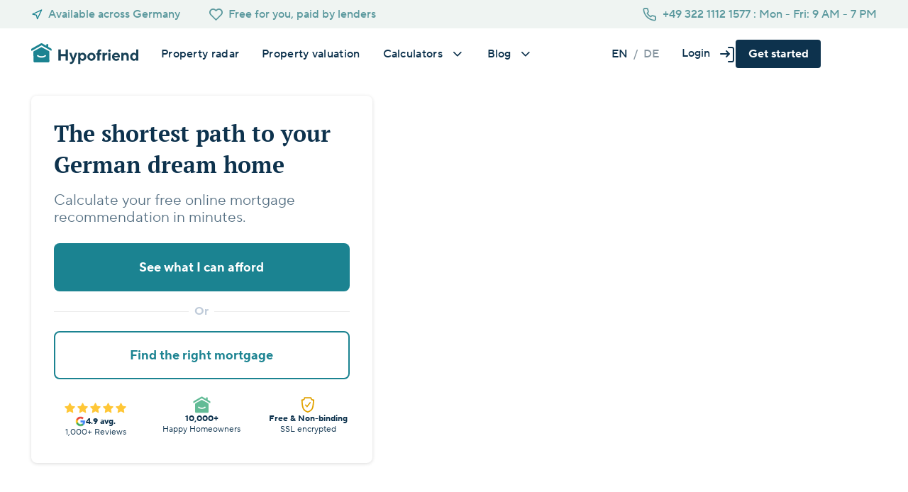

--- FILE ---
content_type: text/html; charset=utf-8
request_url: https://hypofriend.de/en
body_size: 23283
content:
<!doctype html>
<html data-n-head-ssr lang="en" data-n-head="%7B%22lang%22:%7B%22ssr%22:%22en%22%7D%7D">
  <head>
    <style data-n-head="vuetify" type="text/css" id="vuetify-theme-stylesheet" nonce="undefined">:root{--v-anchor-base:#0d324d;--v-primary-base:#1b8391;--v-primary-darken2:#0e4d5d;--v-primary-darken1:#14626d;--v-primary-lighten1:#5a989d;--v-primary-lighten2:#90b2b2;--v-primary-lighten3:#c5d0cf;--v-primary-lighten4:#dce3e2;--v-primary-lighten5:#eff4f2;--v-secondary-base:#0d324d;--v-secondary-darken2:#061b2b;--v-secondary-darken1:#09273d;--v-secondary-lighten1:#2c455d;--v-secondary-lighten2:#567083;--v-secondary-lighten3:#85949f;--v-secondary-lighten4:#bfcbd9;--v-accent-base:#695cc0;--v-error-base:#e27265;--v-error-darken1:#b95144;--v-error-lighten1:#fce3e3;--v-error-lighten2:#fff8f7;--v-info-base:#3bb9cb;--v-success-base:#62bb96;--v-success-darken1:#1b915f;--v-success-lighten1:#c7f2cd;--v-warning-base:#ffc737;--v-warning-darken1:#e1a200;--v-warning-lighten1:#fff0cb;--v-warning-lighten2:#fff9ed;--v-peach-base:#ed865f;--v-peach-darken2:#c44e24;--v-peach-darken1:#e1693c;--v-peach-lighten2:#f8c9b1;--v-peach-lighten3:#f6dbc8;--v-peach-lighten4:#f2e9e4;--v-peach-lighten5:#faf6f4;--v-invest-base:#a19afb;--v-invest-darken2:#c44e24;--v-invest-darken1:#e1693c;--v-invest-lighten2:#f8c9b1;--v-invest-lighten3:#f6dbc8;--v-invest-lighten4:#f2e9e4;--v-invest-lighten5:#faf6f4;--v-mustard-base:#edbd75;--v-mustard-darken4:#693f1f;--v-mustard-lighten1:#f7cf95;--v-mustard-lighten2:#f4debd;--v-mustard-lighten3:#fef0df;--v-mustard-lighten4:#fff6ec;--v-mustard-lighten5:#fffaf5;--v-orange-base:#ffc737;--v-orange-darken1:#e1a200;--v-orange-lighten1:#fff0cb;--v-orange-lighten2:#fff9ed;--v-grey-base:#d4d4d4;--v-grey-lighten1:#ececec;--v-grey-lighten2:#f7f7f7;--v-grey-lighten3:#fbfbfb;--v-grey-lighten4:#ffffff;--v-grey-lighten5:#ffffff;--v-blue-base:#3bb9cb;--v-blue-darken1:#2b93ae;--v-blue-lighten1:#cbedec;--v-blue-lighten2:#e5f6f5;--v-blue-lighten3:#f3fafb;--v-green-base:#62bb96;--v-green-darken1:#1b915f;--v-green-lighten1:#c7f2cd;--v-green-lighten2:#eafaed;--v-white-base:#ffffff}.v-application a{color:var(--v-anchor-base)}.v-application .primary{background-color:var(--v-primary-base)!important;border-color:var(--v-primary-base)!important}.v-application .primary--text{color:var(--v-primary-base)!important;caret-color:var(--v-primary-base)!important}.v-application .primary.darken-2{background-color:var(--v-primary-darken2)!important;border-color:var(--v-primary-darken2)!important}.v-application .primary--text.text--darken-2{color:var(--v-primary-darken2)!important;caret-color:var(--v-primary-darken2)!important}.v-application .primary.darken-1{background-color:var(--v-primary-darken1)!important;border-color:var(--v-primary-darken1)!important}.v-application .primary--text.text--darken-1{color:var(--v-primary-darken1)!important;caret-color:var(--v-primary-darken1)!important}.v-application .primary.lighten-1{background-color:var(--v-primary-lighten1)!important;border-color:var(--v-primary-lighten1)!important}.v-application .primary--text.text--lighten-1{color:var(--v-primary-lighten1)!important;caret-color:var(--v-primary-lighten1)!important}.v-application .primary.lighten-2{background-color:var(--v-primary-lighten2)!important;border-color:var(--v-primary-lighten2)!important}.v-application .primary--text.text--lighten-2{color:var(--v-primary-lighten2)!important;caret-color:var(--v-primary-lighten2)!important}.v-application .primary.lighten-3{background-color:var(--v-primary-lighten3)!important;border-color:var(--v-primary-lighten3)!important}.v-application .primary--text.text--lighten-3{color:var(--v-primary-lighten3)!important;caret-color:var(--v-primary-lighten3)!important}.v-application .primary.lighten-4{background-color:var(--v-primary-lighten4)!important;border-color:var(--v-primary-lighten4)!important}.v-application .primary--text.text--lighten-4{color:var(--v-primary-lighten4)!important;caret-color:var(--v-primary-lighten4)!important}.v-application .primary.lighten-5{background-color:var(--v-primary-lighten5)!important;border-color:var(--v-primary-lighten5)!important}.v-application .primary--text.text--lighten-5{color:var(--v-primary-lighten5)!important;caret-color:var(--v-primary-lighten5)!important}.v-application .secondary{background-color:var(--v-secondary-base)!important;border-color:var(--v-secondary-base)!important}.v-application .secondary--text{color:var(--v-secondary-base)!important;caret-color:var(--v-secondary-base)!important}.v-application .secondary.darken-2{background-color:var(--v-secondary-darken2)!important;border-color:var(--v-secondary-darken2)!important}.v-application .secondary--text.text--darken-2{color:var(--v-secondary-darken2)!important;caret-color:var(--v-secondary-darken2)!important}.v-application .secondary.darken-1{background-color:var(--v-secondary-darken1)!important;border-color:var(--v-secondary-darken1)!important}.v-application .secondary--text.text--darken-1{color:var(--v-secondary-darken1)!important;caret-color:var(--v-secondary-darken1)!important}.v-application .secondary.lighten-1{background-color:var(--v-secondary-lighten1)!important;border-color:var(--v-secondary-lighten1)!important}.v-application .secondary--text.text--lighten-1{color:var(--v-secondary-lighten1)!important;caret-color:var(--v-secondary-lighten1)!important}.v-application .secondary.lighten-2{background-color:var(--v-secondary-lighten2)!important;border-color:var(--v-secondary-lighten2)!important}.v-application .secondary--text.text--lighten-2{color:var(--v-secondary-lighten2)!important;caret-color:var(--v-secondary-lighten2)!important}.v-application .secondary.lighten-3{background-color:var(--v-secondary-lighten3)!important;border-color:var(--v-secondary-lighten3)!important}.v-application .secondary--text.text--lighten-3{color:var(--v-secondary-lighten3)!important;caret-color:var(--v-secondary-lighten3)!important}.v-application .secondary.lighten-4{background-color:var(--v-secondary-lighten4)!important;border-color:var(--v-secondary-lighten4)!important}.v-application .secondary--text.text--lighten-4{color:var(--v-secondary-lighten4)!important;caret-color:var(--v-secondary-lighten4)!important}.v-application .accent{background-color:var(--v-accent-base)!important;border-color:var(--v-accent-base)!important}.v-application .accent--text{color:var(--v-accent-base)!important;caret-color:var(--v-accent-base)!important}.v-application .error{background-color:var(--v-error-base)!important;border-color:var(--v-error-base)!important}.v-application .error--text{color:var(--v-error-base)!important;caret-color:var(--v-error-base)!important}.v-application .error.darken-1{background-color:var(--v-error-darken1)!important;border-color:var(--v-error-darken1)!important}.v-application .error--text.text--darken-1{color:var(--v-error-darken1)!important;caret-color:var(--v-error-darken1)!important}.v-application .error.lighten-1{background-color:var(--v-error-lighten1)!important;border-color:var(--v-error-lighten1)!important}.v-application .error--text.text--lighten-1{color:var(--v-error-lighten1)!important;caret-color:var(--v-error-lighten1)!important}.v-application .error.lighten-2{background-color:var(--v-error-lighten2)!important;border-color:var(--v-error-lighten2)!important}.v-application .error--text.text--lighten-2{color:var(--v-error-lighten2)!important;caret-color:var(--v-error-lighten2)!important}.v-application .info{background-color:var(--v-info-base)!important;border-color:var(--v-info-base)!important}.v-application .info--text{color:var(--v-info-base)!important;caret-color:var(--v-info-base)!important}.v-application .success{background-color:var(--v-success-base)!important;border-color:var(--v-success-base)!important}.v-application .success--text{color:var(--v-success-base)!important;caret-color:var(--v-success-base)!important}.v-application .success.darken-1{background-color:var(--v-success-darken1)!important;border-color:var(--v-success-darken1)!important}.v-application .success--text.text--darken-1{color:var(--v-success-darken1)!important;caret-color:var(--v-success-darken1)!important}.v-application .success.lighten-1{background-color:var(--v-success-lighten1)!important;border-color:var(--v-success-lighten1)!important}.v-application .success--text.text--lighten-1{color:var(--v-success-lighten1)!important;caret-color:var(--v-success-lighten1)!important}.v-application .warning{background-color:var(--v-warning-base)!important;border-color:var(--v-warning-base)!important}.v-application .warning--text{color:var(--v-warning-base)!important;caret-color:var(--v-warning-base)!important}.v-application .warning.darken-1{background-color:var(--v-warning-darken1)!important;border-color:var(--v-warning-darken1)!important}.v-application .warning--text.text--darken-1{color:var(--v-warning-darken1)!important;caret-color:var(--v-warning-darken1)!important}.v-application .warning.lighten-1{background-color:var(--v-warning-lighten1)!important;border-color:var(--v-warning-lighten1)!important}.v-application .warning--text.text--lighten-1{color:var(--v-warning-lighten1)!important;caret-color:var(--v-warning-lighten1)!important}.v-application .warning.lighten-2{background-color:var(--v-warning-lighten2)!important;border-color:var(--v-warning-lighten2)!important}.v-application .warning--text.text--lighten-2{color:var(--v-warning-lighten2)!important;caret-color:var(--v-warning-lighten2)!important}.v-application .peach{background-color:var(--v-peach-base)!important;border-color:var(--v-peach-base)!important}.v-application .peach--text{color:var(--v-peach-base)!important;caret-color:var(--v-peach-base)!important}.v-application .peach.darken-2{background-color:var(--v-peach-darken2)!important;border-color:var(--v-peach-darken2)!important}.v-application .peach--text.text--darken-2{color:var(--v-peach-darken2)!important;caret-color:var(--v-peach-darken2)!important}.v-application .peach.darken-1{background-color:var(--v-peach-darken1)!important;border-color:var(--v-peach-darken1)!important}.v-application .peach--text.text--darken-1{color:var(--v-peach-darken1)!important;caret-color:var(--v-peach-darken1)!important}.v-application .peach.lighten-2{background-color:var(--v-peach-lighten2)!important;border-color:var(--v-peach-lighten2)!important}.v-application .peach--text.text--lighten-2{color:var(--v-peach-lighten2)!important;caret-color:var(--v-peach-lighten2)!important}.v-application .peach.lighten-3{background-color:var(--v-peach-lighten3)!important;border-color:var(--v-peach-lighten3)!important}.v-application .peach--text.text--lighten-3{color:var(--v-peach-lighten3)!important;caret-color:var(--v-peach-lighten3)!important}.v-application .peach.lighten-4{background-color:var(--v-peach-lighten4)!important;border-color:var(--v-peach-lighten4)!important}.v-application .peach--text.text--lighten-4{color:var(--v-peach-lighten4)!important;caret-color:var(--v-peach-lighten4)!important}.v-application .peach.lighten-5{background-color:var(--v-peach-lighten5)!important;border-color:var(--v-peach-lighten5)!important}.v-application .peach--text.text--lighten-5{color:var(--v-peach-lighten5)!important;caret-color:var(--v-peach-lighten5)!important}.v-application .invest{background-color:var(--v-invest-base)!important;border-color:var(--v-invest-base)!important}.v-application .invest--text{color:var(--v-invest-base)!important;caret-color:var(--v-invest-base)!important}.v-application .invest.darken-2{background-color:var(--v-invest-darken2)!important;border-color:var(--v-invest-darken2)!important}.v-application .invest--text.text--darken-2{color:var(--v-invest-darken2)!important;caret-color:var(--v-invest-darken2)!important}.v-application .invest.darken-1{background-color:var(--v-invest-darken1)!important;border-color:var(--v-invest-darken1)!important}.v-application .invest--text.text--darken-1{color:var(--v-invest-darken1)!important;caret-color:var(--v-invest-darken1)!important}.v-application .invest.lighten-2{background-color:var(--v-invest-lighten2)!important;border-color:var(--v-invest-lighten2)!important}.v-application .invest--text.text--lighten-2{color:var(--v-invest-lighten2)!important;caret-color:var(--v-invest-lighten2)!important}.v-application .invest.lighten-3{background-color:var(--v-invest-lighten3)!important;border-color:var(--v-invest-lighten3)!important}.v-application .invest--text.text--lighten-3{color:var(--v-invest-lighten3)!important;caret-color:var(--v-invest-lighten3)!important}.v-application .invest.lighten-4{background-color:var(--v-invest-lighten4)!important;border-color:var(--v-invest-lighten4)!important}.v-application .invest--text.text--lighten-4{color:var(--v-invest-lighten4)!important;caret-color:var(--v-invest-lighten4)!important}.v-application .invest.lighten-5{background-color:var(--v-invest-lighten5)!important;border-color:var(--v-invest-lighten5)!important}.v-application .invest--text.text--lighten-5{color:var(--v-invest-lighten5)!important;caret-color:var(--v-invest-lighten5)!important}.v-application .mustard{background-color:var(--v-mustard-base)!important;border-color:var(--v-mustard-base)!important}.v-application .mustard--text{color:var(--v-mustard-base)!important;caret-color:var(--v-mustard-base)!important}.v-application .mustard.darken-4{background-color:var(--v-mustard-darken4)!important;border-color:var(--v-mustard-darken4)!important}.v-application .mustard--text.text--darken-4{color:var(--v-mustard-darken4)!important;caret-color:var(--v-mustard-darken4)!important}.v-application .mustard.lighten-1{background-color:var(--v-mustard-lighten1)!important;border-color:var(--v-mustard-lighten1)!important}.v-application .mustard--text.text--lighten-1{color:var(--v-mustard-lighten1)!important;caret-color:var(--v-mustard-lighten1)!important}.v-application .mustard.lighten-2{background-color:var(--v-mustard-lighten2)!important;border-color:var(--v-mustard-lighten2)!important}.v-application .mustard--text.text--lighten-2{color:var(--v-mustard-lighten2)!important;caret-color:var(--v-mustard-lighten2)!important}.v-application .mustard.lighten-3{background-color:var(--v-mustard-lighten3)!important;border-color:var(--v-mustard-lighten3)!important}.v-application .mustard--text.text--lighten-3{color:var(--v-mustard-lighten3)!important;caret-color:var(--v-mustard-lighten3)!important}.v-application .mustard.lighten-4{background-color:var(--v-mustard-lighten4)!important;border-color:var(--v-mustard-lighten4)!important}.v-application .mustard--text.text--lighten-4{color:var(--v-mustard-lighten4)!important;caret-color:var(--v-mustard-lighten4)!important}.v-application .mustard.lighten-5{background-color:var(--v-mustard-lighten5)!important;border-color:var(--v-mustard-lighten5)!important}.v-application .mustard--text.text--lighten-5{color:var(--v-mustard-lighten5)!important;caret-color:var(--v-mustard-lighten5)!important}.v-application .orange{background-color:var(--v-orange-base)!important;border-color:var(--v-orange-base)!important}.v-application .orange--text{color:var(--v-orange-base)!important;caret-color:var(--v-orange-base)!important}.v-application .orange.darken-1{background-color:var(--v-orange-darken1)!important;border-color:var(--v-orange-darken1)!important}.v-application .orange--text.text--darken-1{color:var(--v-orange-darken1)!important;caret-color:var(--v-orange-darken1)!important}.v-application .orange.lighten-1{background-color:var(--v-orange-lighten1)!important;border-color:var(--v-orange-lighten1)!important}.v-application .orange--text.text--lighten-1{color:var(--v-orange-lighten1)!important;caret-color:var(--v-orange-lighten1)!important}.v-application .orange.lighten-2{background-color:var(--v-orange-lighten2)!important;border-color:var(--v-orange-lighten2)!important}.v-application .orange--text.text--lighten-2{color:var(--v-orange-lighten2)!important;caret-color:var(--v-orange-lighten2)!important}.v-application .grey{background-color:var(--v-grey-base)!important;border-color:var(--v-grey-base)!important}.v-application .grey--text{color:var(--v-grey-base)!important;caret-color:var(--v-grey-base)!important}.v-application .grey.lighten-1{background-color:var(--v-grey-lighten1)!important;border-color:var(--v-grey-lighten1)!important}.v-application .grey--text.text--lighten-1{color:var(--v-grey-lighten1)!important;caret-color:var(--v-grey-lighten1)!important}.v-application .grey.lighten-2{background-color:var(--v-grey-lighten2)!important;border-color:var(--v-grey-lighten2)!important}.v-application .grey--text.text--lighten-2{color:var(--v-grey-lighten2)!important;caret-color:var(--v-grey-lighten2)!important}.v-application .grey.lighten-3{background-color:var(--v-grey-lighten3)!important;border-color:var(--v-grey-lighten3)!important}.v-application .grey--text.text--lighten-3{color:var(--v-grey-lighten3)!important;caret-color:var(--v-grey-lighten3)!important}.v-application .grey.lighten-4{background-color:var(--v-grey-lighten4)!important;border-color:var(--v-grey-lighten4)!important}.v-application .grey--text.text--lighten-4{color:var(--v-grey-lighten4)!important;caret-color:var(--v-grey-lighten4)!important}.v-application .grey.lighten-5{background-color:var(--v-grey-lighten5)!important;border-color:var(--v-grey-lighten5)!important}.v-application .grey--text.text--lighten-5{color:var(--v-grey-lighten5)!important;caret-color:var(--v-grey-lighten5)!important}.v-application .blue{background-color:var(--v-blue-base)!important;border-color:var(--v-blue-base)!important}.v-application .blue--text{color:var(--v-blue-base)!important;caret-color:var(--v-blue-base)!important}.v-application .blue.darken-1{background-color:var(--v-blue-darken1)!important;border-color:var(--v-blue-darken1)!important}.v-application .blue--text.text--darken-1{color:var(--v-blue-darken1)!important;caret-color:var(--v-blue-darken1)!important}.v-application .blue.lighten-1{background-color:var(--v-blue-lighten1)!important;border-color:var(--v-blue-lighten1)!important}.v-application .blue--text.text--lighten-1{color:var(--v-blue-lighten1)!important;caret-color:var(--v-blue-lighten1)!important}.v-application .blue.lighten-2{background-color:var(--v-blue-lighten2)!important;border-color:var(--v-blue-lighten2)!important}.v-application .blue--text.text--lighten-2{color:var(--v-blue-lighten2)!important;caret-color:var(--v-blue-lighten2)!important}.v-application .blue.lighten-3{background-color:var(--v-blue-lighten3)!important;border-color:var(--v-blue-lighten3)!important}.v-application .blue--text.text--lighten-3{color:var(--v-blue-lighten3)!important;caret-color:var(--v-blue-lighten3)!important}.v-application .green{background-color:var(--v-green-base)!important;border-color:var(--v-green-base)!important}.v-application .green--text{color:var(--v-green-base)!important;caret-color:var(--v-green-base)!important}.v-application .green.darken-1{background-color:var(--v-green-darken1)!important;border-color:var(--v-green-darken1)!important}.v-application .green--text.text--darken-1{color:var(--v-green-darken1)!important;caret-color:var(--v-green-darken1)!important}.v-application .green.lighten-1{background-color:var(--v-green-lighten1)!important;border-color:var(--v-green-lighten1)!important}.v-application .green--text.text--lighten-1{color:var(--v-green-lighten1)!important;caret-color:var(--v-green-lighten1)!important}.v-application .green.lighten-2{background-color:var(--v-green-lighten2)!important;border-color:var(--v-green-lighten2)!important}.v-application .green--text.text--lighten-2{color:var(--v-green-lighten2)!important;caret-color:var(--v-green-lighten2)!important}.v-application .white{background-color:var(--v-white-base)!important;border-color:var(--v-white-base)!important}.v-application .white--text{color:var(--v-white-base)!important;caret-color:var(--v-white-base)!important}</style>

    <link rel="preconnect" href="https://hypofriend.de" crossorigin>
    <link rel="preconnect" href="https://a.hypofriend.de" crossorigin>
    <link rel="dns-prefetch" href="https://hypofriend.de">
    <link rel="dns-prefetch" href="https://a.hypofriend.de">

    <link rel="icon" type="image/svg+xml" href="https://a.hypofriend.de/favicons/hf/150x150.svg">
    <link rel="shortcut icon" href="https://a.hypofriend.de/favicons/hf/favicon.ico" type="image/x-icon">
    <link rel="icon" href="https://a.hypofriend.de/favicons/hf/favicon.ico" type="image/x-icon">
    <link rel="apple-touch-icon" sizes="32x32" href="https://a.hypofriend.de/favicons/hf/32x32.png">
    <link rel="apple-touch-icon" sizes="57x57" href="https://a.hypofriend.de/favicons/hf/57x57.png">
    <link rel="apple-touch-icon" sizes="72x72" href="https://a.hypofriend.de/favicons/hf/72x72.png">
    <link rel="apple-touch-icon" sizes="114x114" href="https://a.hypofriend.de/favicons/hf/114x114.png">
    <link rel="apple-touch-icon" sizes="144x144" href="https://a.hypofriend.de/favicons/hf/144x144.png">
    <meta name="robots" content="index, follow, max-image-preview:large, max-snippet:-1, max-video-preview:-1">

    <!-- Google Tag Manager -->
    <script id="usercentrics-cmp" src="https://app.usercentrics.eu/browser-ui/latest/loader.js" data-settings-id="X5kpsOYjdDqaNm" async></script>

    <link rel="preconnect" href="//app.usercentrics.eu">
    <link rel="preconnect" href="//api.usercentrics.eu">
    <link rel="preload" href="//app.usercentrics.eu/browser-ui/latest/loader.js" as="script">
    <link rel="preconnect" href="https://storage.googleapis.com" crossorigin>
    <link rel="preconnect" href="https://connect.facebook.com" crossorigin>
    <link rel="preconnect" href="https://www.facebook.com" crossorigin>
    <link rel="preconnect" href="https://api.amplitude.com" crossorigin>
    <link rel="dns-prefetch" href="https://storage.googleapis.com">
    <link rel="dns-prefetch" href="https://www.googletagmanager.com">
    <link rel="dns-prefetch" href="https://connect.facebook.com">
    <link rel="dns-prefetch" href="https://www.facebook.com">
    <link rel="dns-prefetch" href="https://api.amplitude.com">
    <link rel="dns-prefetch" href="https://www.googleadservices.com">

    <script type="text/plain" data-usercentrics="Amplitude">
      !(function () {
        'use strict';
        !(function (e, t) {
          var r = e.amplitude || { _q: [], _iq: [] };
          if (r.invoked)
            e.console &&
              console.error &&
              console.error('Amplitude snippet has been loaded.');
          else {
            r.invoked = !0;
            var n = t.createElement('script');
            (n.type = 'text/javascript'),
              (n.integrity =
                'sha384-21/avgAWaXA1nUNd3f0ZOYfiIQFQVwEuIeN1FqN6xL7sk+vj57uUp85vq0fDXOPY'),
              (n.crossOrigin = 'anonymous'),
              (n.async = !0),
              (n.src =
                'https://cdn.amplitude.com/libs/analytics-browser-1.6.1-min.js.gz'),
              (n.onload = function () {
                e.amplitude.runQueuedFunctions ||
                  console.log('[Amplitude] Error: could not load SDK');
              });
            var s = t.getElementsByTagName('script')[0];
            function v(e, t) {
              e.prototype[t] = function () {
                return (
                  this._q.push({
                    name: t,
                    args: Array.prototype.slice.call(arguments, 0),
                  }),
                  this
                );
              };
            }
            s.parentNode.insertBefore(n, s);
            for (
              var o = function () {
                  return (this._q = []), this;
                },
                i = [
                  'add',
                  'append',
                  'clearAll',
                  'prepend',
                  'set',
                  'setOnce',
                  'unset',
                  'preInsert',
                  'postInsert',
                  'remove',
                  'getUserProperties',
                ],
                a = 0;
              a < i.length;
              a++
            )
              v(o, i[a]);
            r.Identify = o;
            for (
              var u = function () {
                  return (this._q = []), this;
                },
                c = [
                  'getEventProperties',
                  'setProductId',
                  'setQuantity',
                  'setPrice',
                  'setRevenue',
                  'setRevenueType',
                  'setEventProperties',
                ],
                p = 0;
              p < c.length;
              p++
            )
              v(u, c[p]);
            r.Revenue = u;
            var d = [
                'getDeviceId',
                'setDeviceId',
                'getSessionId',
                'setSessionId',
                'getUserId',
                'setUserId',
                'setOptOut',
                'setTransport',
                'reset',
              ],
              l = [
                'init',
                'add',
                'remove',
                'track',
                'logEvent',
                'identify',
                'groupIdentify',
                'setGroup',
                'revenue',
                'flush',
              ];
            function f(e) {
              function t(t, r) {
                e[t] = function () {
                  var n = {
                    promise: new Promise((r) => {
                      e._q.push({
                        name: t,
                        args: Array.prototype.slice.call(arguments, 0),
                        resolve: r,
                      });
                    }),
                  };
                  if (r) return n;
                };
              }
              for (var r = 0; r < d.length; r++) t(d[r], !1);
              for (var n = 0; n < l.length; n++) t(l[n], !0);
            }
            f(r),
              (r.createInstance = function () {
                var e = r._iq.push({ _q: [] }) - 1;
                return f(r._iq[e]), r._iq[e];
              }),
              (e.amplitude = r);
          }
        })(window, document);
      })();

      amplitude.init('609a2be0eb1a73d4ca78c29e91aecdfd', null, {
        saveEvents: true,
        includeUtm: true,
        includeReferrer: true,
      });
    </script>
    <script>dataLayer=[]</script>
    <!-- End Google Tag Manager -->
    <meta data-n-head="ssr" charset="utf-8"><meta data-n-head="ssr" name="viewport" content="width=device-width,initial-scale=1,maximum-scale=1,user-scalable=0"><meta data-n-head="ssr" data-hid="themeColor" name="theme-color" content="#FFF"><meta data-n-head="ssr" data-hid="ogSiteName" property="og:site_name" content="Hypofriend: German Mortgage Broker & Free Online Calculator"><meta data-n-head="ssr" data-hid="ogType" property="og:type" content="website"><meta data-n-head="ssr" data-hid="twitterSite" name="twitter:site" content="@HypoFriendDE"><meta data-n-head="ssr" data-hid="twitterCreator" name="twitter:creator" content="@HypoFriendDE"><meta data-n-head="ssr" data-hid="twitterCard" name="twitter:card" content="summary_large_image"><meta data-n-head="ssr" data-hid="hero1" rel="preload" as="image" fetchpriority="high" href="/en/appointment/dist/img/kinga-595@2x.b9a191a.webp" type="image/webp" media="screen and (max-width: 595px)"><meta data-n-head="ssr" data-hid="hero2" rel="preload" as="image" fetchpriority="high" href="/en/appointment/dist/img/kinga-1200@2x.b9a191a.webp" type="image/webp" media="screen and (min-width: 596px) and (max-width: 1200px)"><meta data-n-head="ssr" data-hid="hero3" rel="preload" as="image" fetchpriority="high" href="/en/appointment/dist/img/kinga-1440@2x.1e941bd.webp" type="image/webp" media="screen and (min-width: 1201px)"><meta data-n-head="ssr" data-hid="description" name="description" content="Get a mortgage in Germany with Hypofriend, our technology & experts will find you the right mortgage free of charge. We’ll give you a free German mortgage recommendation in under 5-minutes or try our German mortgage calculator to see what you can afford."><meta data-n-head="ssr" data-hid="ogTitle" property="og:title" content="Hypofriend is Germany's Clever Online Mortgage Broker"><meta data-n-head="ssr" data-hid="ogDescription" property="og:description" content="Get a mortgage in Germany with Hypofriend, our technology & experts will find you the right mortgage free of charge. We’ll give you a free German mortgage recommendation in under 5-minutes or try our German mortgage calculator to see what you can afford."><meta data-n-head="ssr" data-hid="ogUrl" property="og:url" content="https://hypofriend.de/en"><meta data-n-head="ssr" data-hid="ogImage" property="og:image" content="https://a.hypofriend.de/hypofriend-house.png"><meta data-n-head="ssr" data-hid="twitterTitle" name="twitter:title" content="Hypofriend is Germany's Clever Online Mortgage Broker"><meta data-n-head="ssr" data-hid="twitterDescription" name="twitter:description" content="Get a mortgage in Germany with Hypofriend, our technology & experts will find you the right mortgage free of charge. We’ll give you a free German mortgage recommendation in under 5-minutes or try our German mortgage calculator to see what you can afford."><meta data-n-head="ssr" data-hid="twitterUrl" name="twitter:url" content="https://hypofriend.de/en"><meta data-n-head="ssr" data-hid="twitterImage" name="twitter:image" content="https://a.hypofriend.de/hypofriend-house.png"><title>Hypofriend is Germany’s Clever Online Mortgage Broker</title><link data-n-head="ssr" rel="preload" as="font" href="https://a.hypofriend.de/fonts/fonts/PTSerif-bold.woff" type="font/woff2" crossorigin="true"><link data-n-head="ssr" rel="preload" as="font" href="https://a.hypofriend.de/fonts/fonts/woff2/TT_Norms_Pro_Regular.woff2" type="font/woff2" crossorigin="true"><link data-n-head="ssr" rel="preload" as="font" href="https://a.hypofriend.de/fonts/fonts/woff2/TT_Norms_Pro_Medium.woff2" type="font/woff2" crossorigin="true"><link data-n-head="ssr" rel="preload" as="font" href="https://a.hypofriend.de/fonts/fonts/woff2/TT_Norms_Pro_Bold.woff2" type="font/woff2" crossorigin="true"><link data-n-head="ssr" rel="preload" as="font" href="https://a.hypofriend.de/fonts/fonts/Hypofriend-icon-font.ttf?uin809" type="font/ttf" crossorigin="true"><link data-n-head="ssr" rel="preload" as="style" href="https://a.hypofriend.de/fonts/icons.css" onload='this.onload=null,this.rel="stylesheet"'><link data-n-head="ssr" rel="preload" as="style" href="https://a.hypofriend.de/fonts/hypofriend-fonts.css" onload='this.onload=null,this.rel="stylesheet"'><link data-n-head="ssr" data-hid="canonical" rel="canonical" href="https://hypofriend.de/en"><link data-n-head="ssr" data-hid="hreflangdefault" rel="alternate" hreflang="x-default" href="https://hypofriend.de/en"><link data-n-head="ssr" data-hid="hreflangde" rel="alternate" hreflang="de" href="https://hypofriend.de/de"><link data-n-head="ssr" data-hid="hreflangen" rel="alternate" hreflang="en" href="https://hypofriend.de/en"><style data-n-head="vuetify" type="text/css" id="vuetify-theme-stylesheet" nonce="undefined">:root{--v-anchor-base:#0D324D;--v-primary-base:#1b8391;--v-primary-darken2:#0e4d5d;--v-primary-darken1:#14626d;--v-primary-lighten1:#5a989d;--v-primary-lighten2:#90b2b2;--v-primary-lighten3:#c5d0cf;--v-primary-lighten4:#dce3e2;--v-primary-lighten5:#eff4f2;--v-secondary-base:#0d324d;--v-secondary-darken2:#061b2b;--v-secondary-darken1:#09273d;--v-secondary-lighten1:#2c455d;--v-secondary-lighten2:#567083;--v-secondary-lighten3:#85949f;--v-secondary-lighten4:#bfcbd9;--v-accent-base:#695cc0;--v-error-base:#e27265;--v-error-darken1:#b95144;--v-error-lighten1:#fce3e3;--v-error-lighten2:#fff8f7;--v-info-base:#3bb9cb;--v-success-base:#62bb96;--v-success-darken1:#1b915f;--v-success-lighten1:#c7f2cd;--v-warning-base:#ffc737;--v-warning-darken1:#e1a200;--v-warning-lighten1:#fff0cb;--v-warning-lighten2:#fff9ed;--v-peach-base:#ed865f;--v-peach-darken2:#c44e24;--v-peach-darken1:#e1693c;--v-peach-lighten2:#f8c9b1;--v-peach-lighten3:#f6dbc8;--v-peach-lighten4:#f2e9e4;--v-peach-lighten5:#faf6f4;--v-invest-base:#a19afb;--v-invest-darken2:#c44e24;--v-invest-darken1:#e1693c;--v-invest-lighten2:#f8c9b1;--v-invest-lighten3:#f6dbc8;--v-invest-lighten4:#f2e9e4;--v-invest-lighten5:#faf6f4;--v-mustard-base:#edbd75;--v-mustard-darken4:#693f1f;--v-mustard-lighten1:#f7cf95;--v-mustard-lighten2:#f4debd;--v-mustard-lighten3:#fef0df;--v-mustard-lighten4:#fff6ec;--v-mustard-lighten5:#fffaf5;--v-orange-base:#ffc737;--v-orange-darken1:#e1a200;--v-orange-lighten1:#fff0cb;--v-orange-lighten2:#fff9ed;--v-grey-base:#d4d4d4;--v-grey-lighten1:#ececec;--v-grey-lighten2:#f7f7f7;--v-grey-lighten3:#fbfbfb;--v-grey-lighten4:#ffffff;--v-grey-lighten5:#ffffff;--v-blue-base:#3bb9cb;--v-blue-darken1:#2b93ae;--v-blue-lighten1:#cbedec;--v-blue-lighten2:#e5f6f5;--v-blue-lighten3:#f3fafb;--v-green-base:#62bb96;--v-green-darken1:#1b915f;--v-green-lighten1:#c7f2cd;--v-green-lighten2:#eafaed;--v-white-base:#ffffff}.v-application a{color:var(--v-anchor-base)}.v-application .primary{background-color:var(--v-primary-base)!important;border-color:var(--v-primary-base)!important}.v-application .primary--text{color:var(--v-primary-base)!important;caret-color:var(--v-primary-base)!important}.v-application .primary.darken-2{background-color:var(--v-primary-darken2)!important;border-color:var(--v-primary-darken2)!important}.v-application .primary--text.text--darken-2{color:var(--v-primary-darken2)!important;caret-color:var(--v-primary-darken2)!important}.v-application .primary.darken-1{background-color:var(--v-primary-darken1)!important;border-color:var(--v-primary-darken1)!important}.v-application .primary--text.text--darken-1{color:var(--v-primary-darken1)!important;caret-color:var(--v-primary-darken1)!important}.v-application .primary.lighten-1{background-color:var(--v-primary-lighten1)!important;border-color:var(--v-primary-lighten1)!important}.v-application .primary--text.text--lighten-1{color:var(--v-primary-lighten1)!important;caret-color:var(--v-primary-lighten1)!important}.v-application .primary.lighten-2{background-color:var(--v-primary-lighten2)!important;border-color:var(--v-primary-lighten2)!important}.v-application .primary--text.text--lighten-2{color:var(--v-primary-lighten2)!important;caret-color:var(--v-primary-lighten2)!important}.v-application .primary.lighten-3{background-color:var(--v-primary-lighten3)!important;border-color:var(--v-primary-lighten3)!important}.v-application .primary--text.text--lighten-3{color:var(--v-primary-lighten3)!important;caret-color:var(--v-primary-lighten3)!important}.v-application .primary.lighten-4{background-color:var(--v-primary-lighten4)!important;border-color:var(--v-primary-lighten4)!important}.v-application .primary--text.text--lighten-4{color:var(--v-primary-lighten4)!important;caret-color:var(--v-primary-lighten4)!important}.v-application .primary.lighten-5{background-color:var(--v-primary-lighten5)!important;border-color:var(--v-primary-lighten5)!important}.v-application .primary--text.text--lighten-5{color:var(--v-primary-lighten5)!important;caret-color:var(--v-primary-lighten5)!important}.v-application .secondary{background-color:var(--v-secondary-base)!important;border-color:var(--v-secondary-base)!important}.v-application .secondary--text{color:var(--v-secondary-base)!important;caret-color:var(--v-secondary-base)!important}.v-application .secondary.darken-2{background-color:var(--v-secondary-darken2)!important;border-color:var(--v-secondary-darken2)!important}.v-application .secondary--text.text--darken-2{color:var(--v-secondary-darken2)!important;caret-color:var(--v-secondary-darken2)!important}.v-application .secondary.darken-1{background-color:var(--v-secondary-darken1)!important;border-color:var(--v-secondary-darken1)!important}.v-application .secondary--text.text--darken-1{color:var(--v-secondary-darken1)!important;caret-color:var(--v-secondary-darken1)!important}.v-application .secondary.lighten-1{background-color:var(--v-secondary-lighten1)!important;border-color:var(--v-secondary-lighten1)!important}.v-application .secondary--text.text--lighten-1{color:var(--v-secondary-lighten1)!important;caret-color:var(--v-secondary-lighten1)!important}.v-application .secondary.lighten-2{background-color:var(--v-secondary-lighten2)!important;border-color:var(--v-secondary-lighten2)!important}.v-application .secondary--text.text--lighten-2{color:var(--v-secondary-lighten2)!important;caret-color:var(--v-secondary-lighten2)!important}.v-application .secondary.lighten-3{background-color:var(--v-secondary-lighten3)!important;border-color:var(--v-secondary-lighten3)!important}.v-application .secondary--text.text--lighten-3{color:var(--v-secondary-lighten3)!important;caret-color:var(--v-secondary-lighten3)!important}.v-application .secondary.lighten-4{background-color:var(--v-secondary-lighten4)!important;border-color:var(--v-secondary-lighten4)!important}.v-application .secondary--text.text--lighten-4{color:var(--v-secondary-lighten4)!important;caret-color:var(--v-secondary-lighten4)!important}.v-application .accent{background-color:var(--v-accent-base)!important;border-color:var(--v-accent-base)!important}.v-application .accent--text{color:var(--v-accent-base)!important;caret-color:var(--v-accent-base)!important}.v-application .error{background-color:var(--v-error-base)!important;border-color:var(--v-error-base)!important}.v-application .error--text{color:var(--v-error-base)!important;caret-color:var(--v-error-base)!important}.v-application .error.darken-1{background-color:var(--v-error-darken1)!important;border-color:var(--v-error-darken1)!important}.v-application .error--text.text--darken-1{color:var(--v-error-darken1)!important;caret-color:var(--v-error-darken1)!important}.v-application .error.lighten-1{background-color:var(--v-error-lighten1)!important;border-color:var(--v-error-lighten1)!important}.v-application .error--text.text--lighten-1{color:var(--v-error-lighten1)!important;caret-color:var(--v-error-lighten1)!important}.v-application .error.lighten-2{background-color:var(--v-error-lighten2)!important;border-color:var(--v-error-lighten2)!important}.v-application .error--text.text--lighten-2{color:var(--v-error-lighten2)!important;caret-color:var(--v-error-lighten2)!important}.v-application .info{background-color:var(--v-info-base)!important;border-color:var(--v-info-base)!important}.v-application .info--text{color:var(--v-info-base)!important;caret-color:var(--v-info-base)!important}.v-application .success{background-color:var(--v-success-base)!important;border-color:var(--v-success-base)!important}.v-application .success--text{color:var(--v-success-base)!important;caret-color:var(--v-success-base)!important}.v-application .success.darken-1{background-color:var(--v-success-darken1)!important;border-color:var(--v-success-darken1)!important}.v-application .success--text.text--darken-1{color:var(--v-success-darken1)!important;caret-color:var(--v-success-darken1)!important}.v-application .success.lighten-1{background-color:var(--v-success-lighten1)!important;border-color:var(--v-success-lighten1)!important}.v-application .success--text.text--lighten-1{color:var(--v-success-lighten1)!important;caret-color:var(--v-success-lighten1)!important}.v-application .warning{background-color:var(--v-warning-base)!important;border-color:var(--v-warning-base)!important}.v-application .warning--text{color:var(--v-warning-base)!important;caret-color:var(--v-warning-base)!important}.v-application .warning.darken-1{background-color:var(--v-warning-darken1)!important;border-color:var(--v-warning-darken1)!important}.v-application .warning--text.text--darken-1{color:var(--v-warning-darken1)!important;caret-color:var(--v-warning-darken1)!important}.v-application .warning.lighten-1{background-color:var(--v-warning-lighten1)!important;border-color:var(--v-warning-lighten1)!important}.v-application .warning--text.text--lighten-1{color:var(--v-warning-lighten1)!important;caret-color:var(--v-warning-lighten1)!important}.v-application .warning.lighten-2{background-color:var(--v-warning-lighten2)!important;border-color:var(--v-warning-lighten2)!important}.v-application .warning--text.text--lighten-2{color:var(--v-warning-lighten2)!important;caret-color:var(--v-warning-lighten2)!important}.v-application .peach{background-color:var(--v-peach-base)!important;border-color:var(--v-peach-base)!important}.v-application .peach--text{color:var(--v-peach-base)!important;caret-color:var(--v-peach-base)!important}.v-application .peach.darken-2{background-color:var(--v-peach-darken2)!important;border-color:var(--v-peach-darken2)!important}.v-application .peach--text.text--darken-2{color:var(--v-peach-darken2)!important;caret-color:var(--v-peach-darken2)!important}.v-application .peach.darken-1{background-color:var(--v-peach-darken1)!important;border-color:var(--v-peach-darken1)!important}.v-application .peach--text.text--darken-1{color:var(--v-peach-darken1)!important;caret-color:var(--v-peach-darken1)!important}.v-application .peach.lighten-2{background-color:var(--v-peach-lighten2)!important;border-color:var(--v-peach-lighten2)!important}.v-application .peach--text.text--lighten-2{color:var(--v-peach-lighten2)!important;caret-color:var(--v-peach-lighten2)!important}.v-application .peach.lighten-3{background-color:var(--v-peach-lighten3)!important;border-color:var(--v-peach-lighten3)!important}.v-application .peach--text.text--lighten-3{color:var(--v-peach-lighten3)!important;caret-color:var(--v-peach-lighten3)!important}.v-application .peach.lighten-4{background-color:var(--v-peach-lighten4)!important;border-color:var(--v-peach-lighten4)!important}.v-application .peach--text.text--lighten-4{color:var(--v-peach-lighten4)!important;caret-color:var(--v-peach-lighten4)!important}.v-application .peach.lighten-5{background-color:var(--v-peach-lighten5)!important;border-color:var(--v-peach-lighten5)!important}.v-application .peach--text.text--lighten-5{color:var(--v-peach-lighten5)!important;caret-color:var(--v-peach-lighten5)!important}.v-application .invest{background-color:var(--v-invest-base)!important;border-color:var(--v-invest-base)!important}.v-application .invest--text{color:var(--v-invest-base)!important;caret-color:var(--v-invest-base)!important}.v-application .invest.darken-2{background-color:var(--v-invest-darken2)!important;border-color:var(--v-invest-darken2)!important}.v-application .invest--text.text--darken-2{color:var(--v-invest-darken2)!important;caret-color:var(--v-invest-darken2)!important}.v-application .invest.darken-1{background-color:var(--v-invest-darken1)!important;border-color:var(--v-invest-darken1)!important}.v-application .invest--text.text--darken-1{color:var(--v-invest-darken1)!important;caret-color:var(--v-invest-darken1)!important}.v-application .invest.lighten-2{background-color:var(--v-invest-lighten2)!important;border-color:var(--v-invest-lighten2)!important}.v-application .invest--text.text--lighten-2{color:var(--v-invest-lighten2)!important;caret-color:var(--v-invest-lighten2)!important}.v-application .invest.lighten-3{background-color:var(--v-invest-lighten3)!important;border-color:var(--v-invest-lighten3)!important}.v-application .invest--text.text--lighten-3{color:var(--v-invest-lighten3)!important;caret-color:var(--v-invest-lighten3)!important}.v-application .invest.lighten-4{background-color:var(--v-invest-lighten4)!important;border-color:var(--v-invest-lighten4)!important}.v-application .invest--text.text--lighten-4{color:var(--v-invest-lighten4)!important;caret-color:var(--v-invest-lighten4)!important}.v-application .invest.lighten-5{background-color:var(--v-invest-lighten5)!important;border-color:var(--v-invest-lighten5)!important}.v-application .invest--text.text--lighten-5{color:var(--v-invest-lighten5)!important;caret-color:var(--v-invest-lighten5)!important}.v-application .mustard{background-color:var(--v-mustard-base)!important;border-color:var(--v-mustard-base)!important}.v-application .mustard--text{color:var(--v-mustard-base)!important;caret-color:var(--v-mustard-base)!important}.v-application .mustard.darken-4{background-color:var(--v-mustard-darken4)!important;border-color:var(--v-mustard-darken4)!important}.v-application .mustard--text.text--darken-4{color:var(--v-mustard-darken4)!important;caret-color:var(--v-mustard-darken4)!important}.v-application .mustard.lighten-1{background-color:var(--v-mustard-lighten1)!important;border-color:var(--v-mustard-lighten1)!important}.v-application .mustard--text.text--lighten-1{color:var(--v-mustard-lighten1)!important;caret-color:var(--v-mustard-lighten1)!important}.v-application .mustard.lighten-2{background-color:var(--v-mustard-lighten2)!important;border-color:var(--v-mustard-lighten2)!important}.v-application .mustard--text.text--lighten-2{color:var(--v-mustard-lighten2)!important;caret-color:var(--v-mustard-lighten2)!important}.v-application .mustard.lighten-3{background-color:var(--v-mustard-lighten3)!important;border-color:var(--v-mustard-lighten3)!important}.v-application .mustard--text.text--lighten-3{color:var(--v-mustard-lighten3)!important;caret-color:var(--v-mustard-lighten3)!important}.v-application .mustard.lighten-4{background-color:var(--v-mustard-lighten4)!important;border-color:var(--v-mustard-lighten4)!important}.v-application .mustard--text.text--lighten-4{color:var(--v-mustard-lighten4)!important;caret-color:var(--v-mustard-lighten4)!important}.v-application .mustard.lighten-5{background-color:var(--v-mustard-lighten5)!important;border-color:var(--v-mustard-lighten5)!important}.v-application .mustard--text.text--lighten-5{color:var(--v-mustard-lighten5)!important;caret-color:var(--v-mustard-lighten5)!important}.v-application .orange{background-color:var(--v-orange-base)!important;border-color:var(--v-orange-base)!important}.v-application .orange--text{color:var(--v-orange-base)!important;caret-color:var(--v-orange-base)!important}.v-application .orange.darken-1{background-color:var(--v-orange-darken1)!important;border-color:var(--v-orange-darken1)!important}.v-application .orange--text.text--darken-1{color:var(--v-orange-darken1)!important;caret-color:var(--v-orange-darken1)!important}.v-application .orange.lighten-1{background-color:var(--v-orange-lighten1)!important;border-color:var(--v-orange-lighten1)!important}.v-application .orange--text.text--lighten-1{color:var(--v-orange-lighten1)!important;caret-color:var(--v-orange-lighten1)!important}.v-application .orange.lighten-2{background-color:var(--v-orange-lighten2)!important;border-color:var(--v-orange-lighten2)!important}.v-application .orange--text.text--lighten-2{color:var(--v-orange-lighten2)!important;caret-color:var(--v-orange-lighten2)!important}.v-application .grey{background-color:var(--v-grey-base)!important;border-color:var(--v-grey-base)!important}.v-application .grey--text{color:var(--v-grey-base)!important;caret-color:var(--v-grey-base)!important}.v-application .grey.lighten-1{background-color:var(--v-grey-lighten1)!important;border-color:var(--v-grey-lighten1)!important}.v-application .grey--text.text--lighten-1{color:var(--v-grey-lighten1)!important;caret-color:var(--v-grey-lighten1)!important}.v-application .grey.lighten-2{background-color:var(--v-grey-lighten2)!important;border-color:var(--v-grey-lighten2)!important}.v-application .grey--text.text--lighten-2{color:var(--v-grey-lighten2)!important;caret-color:var(--v-grey-lighten2)!important}.v-application .grey.lighten-3{background-color:var(--v-grey-lighten3)!important;border-color:var(--v-grey-lighten3)!important}.v-application .grey--text.text--lighten-3{color:var(--v-grey-lighten3)!important;caret-color:var(--v-grey-lighten3)!important}.v-application .grey.lighten-4{background-color:var(--v-grey-lighten4)!important;border-color:var(--v-grey-lighten4)!important}.v-application .grey--text.text--lighten-4{color:var(--v-grey-lighten4)!important;caret-color:var(--v-grey-lighten4)!important}.v-application .grey.lighten-5{background-color:var(--v-grey-lighten5)!important;border-color:var(--v-grey-lighten5)!important}.v-application .grey--text.text--lighten-5{color:var(--v-grey-lighten5)!important;caret-color:var(--v-grey-lighten5)!important}.v-application .blue{background-color:var(--v-blue-base)!important;border-color:var(--v-blue-base)!important}.v-application .blue--text{color:var(--v-blue-base)!important;caret-color:var(--v-blue-base)!important}.v-application .blue.darken-1{background-color:var(--v-blue-darken1)!important;border-color:var(--v-blue-darken1)!important}.v-application .blue--text.text--darken-1{color:var(--v-blue-darken1)!important;caret-color:var(--v-blue-darken1)!important}.v-application .blue.lighten-1{background-color:var(--v-blue-lighten1)!important;border-color:var(--v-blue-lighten1)!important}.v-application .blue--text.text--lighten-1{color:var(--v-blue-lighten1)!important;caret-color:var(--v-blue-lighten1)!important}.v-application .blue.lighten-2{background-color:var(--v-blue-lighten2)!important;border-color:var(--v-blue-lighten2)!important}.v-application .blue--text.text--lighten-2{color:var(--v-blue-lighten2)!important;caret-color:var(--v-blue-lighten2)!important}.v-application .blue.lighten-3{background-color:var(--v-blue-lighten3)!important;border-color:var(--v-blue-lighten3)!important}.v-application .blue--text.text--lighten-3{color:var(--v-blue-lighten3)!important;caret-color:var(--v-blue-lighten3)!important}.v-application .green{background-color:var(--v-green-base)!important;border-color:var(--v-green-base)!important}.v-application .green--text{color:var(--v-green-base)!important;caret-color:var(--v-green-base)!important}.v-application .green.darken-1{background-color:var(--v-green-darken1)!important;border-color:var(--v-green-darken1)!important}.v-application .green--text.text--darken-1{color:var(--v-green-darken1)!important;caret-color:var(--v-green-darken1)!important}.v-application .green.lighten-1{background-color:var(--v-green-lighten1)!important;border-color:var(--v-green-lighten1)!important}.v-application .green--text.text--lighten-1{color:var(--v-green-lighten1)!important;caret-color:var(--v-green-lighten1)!important}.v-application .green.lighten-2{background-color:var(--v-green-lighten2)!important;border-color:var(--v-green-lighten2)!important}.v-application .green--text.text--lighten-2{color:var(--v-green-lighten2)!important;caret-color:var(--v-green-lighten2)!important}.v-application .white{background-color:var(--v-white-base)!important;border-color:var(--v-white-base)!important}.v-application .white--text{color:var(--v-white-base)!important;caret-color:var(--v-white-base)!important}</style><link rel="stylesheet" href="/en/appointment/dist/css/e42ef71.css"><link rel="stylesheet" href="/en/appointment/dist/css/2cee47f.css"><link rel="stylesheet" href="/en/appointment/dist/css/a1f6b0a.css"><link rel="stylesheet" href="/en/appointment/dist/css/b31b246.css"><link rel="preload" href="/en/appointment/dist/static/1768812910/en/state.js" as="script"><link rel="preload" href="/en/appointment/dist/static/1768812910/en/payload.js" as="script"><link rel="preload" href="/en/appointment/dist/static/1768812910/manifest.js" as="script">
  </head>
  <body>
    <!-- Google Tag Manager (noscript) -->
    <script type="text/plain" data-usercentrics="Facebook Pixel" nonce="kHBxw9e833" defer>
      window.onload = function(){
        !function(f,b,e,v,n,t,s) {if(f.fbq)return;n=f.fbq=function(){n.callMethod? n.callMethod.apply(n,arguments):n.queue.push(arguments)}; if(!f._fbq)f._fbq=n;n.push=n;n.loaded=!0;n.version='2.0'; n.queue=[];t=b.createElement(e);t.async=!0; t.src=v;s=b.getElementsByTagName(e)[0]; s.parentNode.insertBefore(t,s)}(window, document,'script', 'https://connect.facebook.net/en_US/fbevents.js'); fbq('init', '581151098940085'); fbq('track', 'PageView');
      };
    </script>
    <script type="text/plain" data-usercentrics="Google Tag Manager">
      (function(w,d,s,l,i){w[l]=w[l]||[];w[l].push({'gtm.start': new Date().getTime(),event:'gtm.js'});var f=d.getElementsByTagName(s)[0], j=d.createElement(s),dl=l!='dataLayer'?'&l='+l:'';j.async=true;j.src= 'https://www.googletagmanager.com/gtm.js?id='+i+dl;f.parentNode.insertBefore(j,f); })(window,document,'script','dataLayer','GTM-PP777MG');
    </script>
    <noscript><img height="1" width="1" class="pixel" src="https://www.facebook.com/tr?id=581151098940085&ev=PageView&noscript=1"></noscript>
    <style nonce="kHBxw9e833">.pixel{display:none}</style>
    <noscript>
      <iframe src="https://www.googletagmanager.com/ns.html?id=GTM-PP777MG" height="0" width="0" style="display:none;visibility:hidden"></iframe>
    </noscript>
    <!-- End Google Tag Manager (noscript) -->
    <div data-server-rendered="true" id="__nuxt"><!----><div id="__layout"><div data-app="true" id="app" class="v-application v-application--is-ltr theme--light" data-v-e02af744><div class="v-application--wrap"><div class="topFixedContainer white" data-v-e793170c data-v-7a56b2da data-v-e02af744><div class="header__contact mb-0 px-2 px-lg-0 py-0 primary--text text--lighten-1 primary lighten-5 text-subtitle-4" data-v-7a56b2da><div class="container py-1 px-0 px-md-2 d-flex justify-space-between align-center"><section class="d-flex align-center"><div class="mr-md-5 d-flex align-center"><i aria-hidden="true" class="v-icon notranslate h-icon hidden-md-and-up mr-1 icon icon-location theme--light" style="font-size:16px" data-v-38e8509d></i> <img src="/en/appointment/dist/c72ff95f707c3052c4733f18d9dd9498.svg" alt="location icon" class="hidden-md-and-down mr-1"> <p class="text-truncate free-across-germany d-sm-none">
          Available across Germany
        </p> <p class="text-truncate free-across-germany d-none d-sm-block">
          Available across Germany
        </p></div> <div class="hidden-sm-and-down d-md-flex align-center"><i aria-hidden="true" class="v-icon notranslate h-icon mr-1 icon icon-heart theme--light" style="font-size:16px" data-v-38e8509d></i> <p class="text-truncate">Free for you, paid by lenders</p></div></section> <section class="d-flex align-center"><div class="d-flex align-center"><i aria-hidden="true" class="v-icon notranslate h-icon mr-1 icon icon-phone theme--light" style="font-size:16px" data-v-38e8509d></i> <a href="tel:+4932211121577" class="text-decoration-none text-xs-underline"><span class="hidden-sm-and-down primary--text text--lighten-1">+49 322 1112 1577 :</span> <span class="hidden-md-and-up primary--text text--lighten-1 call-now-text">Call now</span></a></div> <div class="hidden-sm-and-down"><p> Mon - Fri: 9 AM - 7 PM</p></div></section></div></div> <header class="header v-sheet theme--light v-toolbar v-toolbar--flat v-app-bar v-app-bar--clipped white" style="height:72px;margin-top:0;transform:translateY(0);left:0;right:0" data-v-7a56b2da><div class="v-toolbar__content" style="height:72px"><div class="container header__container d-flex align-stretch py-0" data-v-7a56b2da><div class="row header__row align-stretch my-0 row--dense" data-v-7a56b2da><div class="header__col col-sm-auto col" data-v-7a56b2da><a href="/en" data-v-7a56b2da data-v-7a56b2da><img src="/en/appointment/dist/f0de56420c43298e65124c0c1963ce3f.svg" alt="Hypofriend" width="151" height="30" class="header__logo d-block" data-v-7a56b2da></a></div> <div class="header__col header__col--right hidden-md-and-down col" data-v-7a56b2da><div class="header__subSection" data-v-7a56b2da><nav class="nav d-flex align-stretch" data-v-d99cb7bc data-v-7a56b2da><ul class="nav__list pa-0 d-flex flex-column flex-lg-row align-lg-stretch" data-v-d99cb7bc><li class="nav__item d-flex flex-column flex-lg-row" data-v-d99cb7bc><a href="/en/account/property-search" data-test="mobileNav--property-radar" data-navigation-item="" class="h-Link nav__link px-2 py-3 py-md-1 font-weight-medium d-flex align-center justify-space-between" data-v-0d92fa06 data-v-d99cb7bc><span data-v-0d92fa06 data-v-d99cb7bc>Property radar</span> <!----> <div class="is-new-badge d-flex d-sm-none accent--text" data-v-0d92fa06 data-v-d99cb7bc>
          New
        </div></a> <!----></li><li class="nav__item d-flex flex-column flex-lg-row" data-v-d99cb7bc><a href="/en/account/property-value/" data-test="mobileNav--property-valuation" data-navigation-item="" class="h-Link nav__link px-2 py-3 py-md-1 font-weight-medium d-flex align-center justify-space-between" data-v-0d92fa06 data-v-d99cb7bc><span data-v-0d92fa06 data-v-d99cb7bc>Property valuation</span> <!----> <div class="is-new-badge d-flex d-sm-none accent--text" data-v-0d92fa06 data-v-d99cb7bc>
          New
        </div></a> <!----></li><li class="nav__item d-flex flex-column flex-lg-row" data-v-d99cb7bc><span data-test="mobileNav--calculators" data-navigation-item="" class="h-Link nav__link px-2 py-3 py-md-1 font-weight-medium d-flex align-center justify-space-between" data-v-0d92fa06 data-v-d99cb7bc><span data-v-0d92fa06 data-v-d99cb7bc>Calculators</span> <i aria-hidden="true" class="v-icon notranslate h-icon icon__chevron v-icon--right icon icon-chevron-down theme--light" style="font-size:20px" data-v-38e8509d data-v-d99cb7bc></i> <!----></span> <div class="submenu white nav__submenu" style="display:none" data-v-5fbb93fa data-v-d99cb7bc><div class="container submenu__container container--fluid" data-v-5fbb93fa data-v-5fbb93fa><div class="row submenu__row" data-v-5fbb93fa data-v-5fbb93fa><div class="submenu__item col-lg-3 col-12" data-v-5fbb93fa data-v-5fbb93fa><div class="subcategory" data-v-93533a4c data-v-5fbb93fa><a href="/en/rent-or-buy-in-germany.ia" data-test="subcategoryLink--Rent or buy calculator" class="h-Link subcategory__link d-flex flex-lg-wrap px-1 py-2 pa-lg-0" data-v-0d92fa06 data-v-93533a4c><img src="/en/appointment/dist/img/icon-rent-or-buy.cc54b72.png" alt="Rent or buy calculator" loading="lazy" width="64" heigh="64" class="subcategory__icon d-block mr-2" data-v-0d92fa06 data-v-93533a4c> <p class="h5 h5--secondary subcategory__title d-flex" data-v-0d92fa06 data-v-93533a4c><span data-v-0d92fa06 data-v-93533a4c>Rent or buy calculator</span> <i aria-hidden="true" class="v-icon notranslate h-icon v-icon--right icon icon-chevron-right theme--light subcategory__chevron" style="font-size:16px" data-v-38e8509d data-v-93533a4c></i></p> <p class="subcategory__desc d-none d-lg-block secondary--text text--lighten-3 mb-4" data-v-0d92fa06 data-v-93533a4c>
      You can use the simple rent or buy calculator to evaluate if buying make sense for you.
    </p></a> <!----></div></div><div class="submenu__item col-lg-3 col-12" data-v-5fbb93fa data-v-5fbb93fa><div class="subcategory" data-v-93533a4c data-v-5fbb93fa><a href="/en/mortgage-rates-germany" data-test="subcategoryLink--Interest rate calculator" class="h-Link subcategory__link d-flex flex-lg-wrap px-1 py-2 pa-lg-0" data-v-0d92fa06 data-v-93533a4c><img src="/en/appointment/dist/img/icon-decrease-1.ed612b5.png" alt="Interest rate calculator" loading="lazy" width="64" heigh="64" class="subcategory__icon d-block mr-2" data-v-93533a4c> <p class="h5 h5--secondary subcategory__title d-flex" data-v-93533a4c><span data-v-93533a4c>Interest rate calculator</span> <i aria-hidden="true" class="v-icon notranslate h-icon v-icon--right icon icon-chevron-right theme--light subcategory__chevron" style="font-size:16px" data-v-38e8509d data-v-93533a4c></i></p> <p class="subcategory__desc d-none d-lg-block secondary--text text--lighten-3 mb-4" data-v-93533a4c>
      We compare the best mortgage rates in Germany for the top 750 lenders.
    </p></a> <!----></div></div><div class="submenu__item col-lg-3 col-12" data-v-5fbb93fa data-v-5fbb93fa><div class="subcategory" data-v-93533a4c data-v-5fbb93fa><a href="/en/german-mortgage-calculator" data-test="subcategoryLink--German mortgage calculator" class="h-Link subcategory__link d-flex flex-lg-wrap px-1 py-2 pa-lg-0" data-v-0d92fa06 data-v-93533a4c><img src="/en/appointment/dist/img/icon-mortgage-calculator.c87f1fd.png" alt="German mortgage calculator" loading="lazy" width="64" heigh="64" class="subcategory__icon d-block mr-2" data-v-93533a4c> <p class="h5 h5--secondary subcategory__title d-flex" data-v-93533a4c><span data-v-93533a4c>German mortgage calculator</span> <i aria-hidden="true" class="v-icon notranslate h-icon v-icon--right icon icon-chevron-right theme--light subcategory__chevron" style="font-size:16px" data-v-38e8509d data-v-93533a4c></i></p> <p class="subcategory__desc d-none d-lg-block secondary--text text--lighten-3 mb-4" data-v-93533a4c>
      Use the calculator to understand your mortgage repayment options.
    </p></a> <!----></div></div><div class="submenu__item col-lg-3 col-12" data-v-5fbb93fa data-v-5fbb93fa><div class="subcategory" data-v-93533a4c data-v-5fbb93fa><a href="/en/retirement-calculator-germany" data-test="subcategoryLink--Retirement calculator" class="h-Link subcategory__link d-flex flex-lg-wrap px-1 py-2 pa-lg-0" data-v-0d92fa06 data-v-93533a4c><img src="/en/appointment/dist/img/icon-interactive-calculators.08665cb.png" alt="Retirement calculator" loading="lazy" width="64" heigh="64" class="subcategory__icon d-block mr-2" data-v-93533a4c> <p class="h5 h5--secondary subcategory__title d-flex" data-v-93533a4c><span data-v-93533a4c>Retirement calculator</span> <i aria-hidden="true" class="v-icon notranslate h-icon v-icon--right icon icon-chevron-right theme--light subcategory__chevron" style="font-size:16px" data-v-38e8509d data-v-93533a4c></i></p> <p class="subcategory__desc d-none d-lg-block secondary--text text--lighten-3 mb-4" data-v-93533a4c>
      Calculate whether you'll have enough income in retirement to maintain your lifestyle in Germany.
    </p></a> <!----></div></div> <ul class="submenu__item hidden-lg-and-up" data-v-5fbb93fa><div external="true" class="subcategory" data-v-93533a4c data-v-5fbb93fa><a href="/en/calculators" data-test="subcategoryLink--View all calculators" class="h-Link subcategory__link d-flex flex-lg-wrap px-1 py-2 pa-lg-0" data-v-0d92fa06 data-v-93533a4c><img src="[data-uri]" alt="View all calculators" loading="lazy" width="64" heigh="64" class="subcategory__icon d-block mr-2" data-v-0d92fa06 data-v-93533a4c> <p class="h5 h5--secondary subcategory__title d-flex" data-v-0d92fa06 data-v-93533a4c><span data-v-0d92fa06 data-v-93533a4c>View all calculators</span> <i aria-hidden="true" class="v-icon notranslate h-icon v-icon--right icon icon-chevron-right theme--light subcategory__chevron" style="font-size:16px" data-v-38e8509d data-v-93533a4c></i></p> <!----></a> <!----></div></ul></div></div> <div class="submenu__viewAll hidden-md-and-down" data-v-5fbb93fa><div class="container" data-v-5fbb93fa data-v-5fbb93fa><div class="row" data-v-5fbb93fa data-v-5fbb93fa><div class="spacer" data-v-5fbb93fa data-v-5fbb93fa></div> <div class="col col-auto" data-v-5fbb93fa data-v-5fbb93fa><a href="/en/calculators" class="h-Link" data-v-0d92fa06 data-v-5fbb93fa><span data-v-0d92fa06 data-v-5fbb93fa>View all calculators</span> <i aria-hidden="true" class="v-icon notranslate h-icon v-icon--right icon icon-chevron-right theme--light" data-v-38e8509d data-v-5fbb93fa></i></a></div></div></div></div> <div class="submenu__back" data-v-5fbb93fa><button target="_self" type="button" class="v-btn v-btn--text theme--light v-size--default secondary--text h-btn" data-v-6ca40fb2 data-v-5fbb93fa><span class="v-btn__content"><!----> <!----> <i aria-hidden="true" class="v-icon notranslate h-icon v-icon--left icon icon-chevron-left theme--light" data-v-38e8509d data-v-5fbb93fa></i>
      Calculators
    </span></button></div></div></li><li class="nav__item d-flex flex-column flex-lg-row" data-v-d99cb7bc><span data-test="mobileNav--blog" data-navigation-item="" class="h-Link nav__link px-2 py-3 py-md-1 font-weight-medium d-flex align-center justify-space-between" data-v-0d92fa06 data-v-d99cb7bc><span data-v-0d92fa06 data-v-d99cb7bc>Blog</span> <i aria-hidden="true" class="v-icon notranslate h-icon icon__chevron v-icon--right icon icon-chevron-down theme--light" style="font-size:20px" data-v-38e8509d data-v-d99cb7bc></i> <!----></span> <div class="submenu white nav__submenu" style="display:none" data-v-5fbb93fa data-v-d99cb7bc><div class="container submenu__container container--fluid" data-v-5fbb93fa data-v-5fbb93fa><div class="row submenu__row" data-v-5fbb93fa data-v-5fbb93fa><div class="submenu__item col-lg-3 col-12" data-v-5fbb93fa data-v-5fbb93fa><div class="subcategory" data-v-93533a4c data-v-5fbb93fa><span data-test="subcategoryLink--Homebuying Basics" class="h-Link subcategory__link d-flex flex-lg-wrap px-1 py-2 pa-lg-0" data-v-0d92fa06 data-v-93533a4c><img src="/en/appointment/dist/img/icon-singed-contract.5772d37.png" alt="Homebuying Basics" loading="lazy" width="64" heigh="64" class="subcategory__icon d-block mr-2" data-v-0d92fa06 data-v-93533a4c> <p class="h5 h5--secondary subcategory__title d-flex" data-v-0d92fa06 data-v-93533a4c><span data-v-0d92fa06 data-v-93533a4c>Homebuying Basics</span> <i aria-hidden="true" class="v-icon notranslate h-icon v-icon--right icon icon-chevron-right theme--light subcategory__chevron subcategory__chevron--hasSubmenu" style="font-size:16px" data-v-38e8509d data-v-93533a4c></i></p> <!----></span> <ul class="subcategory__subnav d-lg-block pa-0" data-v-93533a4c><li class="subcategory__article" data-v-93533a4c><a href="/en/buying-property-germany.afb" class="h-Link" data-v-0d92fa06 data-v-93533a4c>
        Buying property in Germany: 6 things you need to know
      </a></li><li class="subcategory__article" data-v-93533a4c><a href="/en/negotiate-purchase-price.afb" class="h-Link" data-v-0d92fa06 data-v-93533a4c>
        10 Tips on How to Negotiate the Purchase Price of a Property
      </a></li><li class="subcategory__article" data-v-93533a4c><a href="/en/the-notary-process-in-germany.afb" class="h-Link" data-v-0d92fa06 data-v-93533a4c>
        10 steps: The notary procedure in Germany explained
      </a></li> <li class="subcategory__article subcategory__article--viewAll" data-v-93533a4c><a href="/en/mortgage-tips/homebuying-basics" class="h-Link" data-v-0d92fa06 data-v-93533a4c>
        View articles
      </a></li></ul></div></div><div class="submenu__item col-lg-3 col-12" data-v-5fbb93fa data-v-5fbb93fa><div class="subcategory" data-v-93533a4c data-v-5fbb93fa><span data-test="subcategoryLink--Mortgage Fundamentals" class="h-Link subcategory__link d-flex flex-lg-wrap px-1 py-2 pa-lg-0" data-v-0d92fa06 data-v-93533a4c><img src="/en/appointment/dist/img/icon-study.442776b.png" alt="Mortgage Fundamentals" loading="lazy" width="64" heigh="64" class="subcategory__icon d-block mr-2" data-v-0d92fa06 data-v-93533a4c> <p class="h5 h5--secondary subcategory__title d-flex" data-v-0d92fa06 data-v-93533a4c><span data-v-0d92fa06 data-v-93533a4c>Mortgage Fundamentals</span> <i aria-hidden="true" class="v-icon notranslate h-icon v-icon--right icon icon-chevron-right theme--light subcategory__chevron subcategory__chevron--hasSubmenu" style="font-size:16px" data-v-38e8509d data-v-93533a4c></i></p> <!----></span> <ul class="subcategory__subnav d-lg-block pa-0" data-v-93533a4c><li class="subcategory__article" data-v-93533a4c><a href="/en/5-mistakes-with-mortgage.afb" class="h-Link" data-v-0d92fa06 data-v-93533a4c>
        5 mistakes to avoid with your mortgage in Germany
      </a></li><li class="subcategory__article" data-v-93533a4c><a href="/en/sondertilgung-a-popular-but-overrated-option-for-your-german-mortgage.afb" class="h-Link" data-v-0d92fa06 data-v-93533a4c>
        Sondertilgung: A popular but overrated option
      </a></li><li class="subcategory__article" data-v-93533a4c><a href="/en/how-to-find-the-best-mortgage-interest-rates.afb" class="h-Link" data-v-0d92fa06 data-v-93533a4c>
        How to Find the Best Interest Rates on Your Mortgage
      </a></li> <li class="subcategory__article subcategory__article--viewAll" data-v-93533a4c><a href="/en/mortgage-tips/mortgage-fundamentals" class="h-Link" data-v-0d92fa06 data-v-93533a4c>
        View articles
      </a></li></ul></div></div><div class="submenu__item col-lg-3 col-12" data-v-5fbb93fa data-v-5fbb93fa><div class="subcategory" data-v-93533a4c data-v-5fbb93fa><span data-test="subcategoryLink--Customer Stories" class="h-Link subcategory__link d-flex flex-lg-wrap px-1 py-2 pa-lg-0" data-v-0d92fa06 data-v-93533a4c><img src="/en/appointment/dist/img/icon-questioning-interview.806ae4b.png" alt="Customer Stories" loading="lazy" width="64" heigh="64" class="subcategory__icon d-block mr-2" data-v-0d92fa06 data-v-93533a4c> <p class="h5 h5--secondary subcategory__title d-flex" data-v-0d92fa06 data-v-93533a4c><span data-v-0d92fa06 data-v-93533a4c>Customer Stories</span> <i aria-hidden="true" class="v-icon notranslate h-icon v-icon--right icon icon-chevron-right theme--light subcategory__chevron subcategory__chevron--hasSubmenu" style="font-size:16px" data-v-38e8509d data-v-93533a4c></i></p> <!----></span> <ul class="subcategory__subnav d-lg-block pa-0" data-v-93533a4c><li class="subcategory__article" data-v-93533a4c><a href="/en/building-a-house-in-the-countryside.ait" class="h-Link" data-v-0d92fa06 data-v-93533a4c>
        Jana & Ale: Building a house in the peaceful countryside
      </a></li><li class="subcategory__article" data-v-93533a4c><a href="/en/home-buying-story-ariella-adrian.ait" class="h-Link" data-v-0d92fa06 data-v-93533a4c>
        Happy homeowners: Ariella & Adrian's buying story
      </a></li><li class="subcategory__article" data-v-93533a4c><a href="/en/homebuying-story-ed-lotte.ait" class="h-Link" data-v-0d92fa06 data-v-93533a4c>
        Ed & Lotte: Falling in love and buying an apartment together
      </a></li> <li class="subcategory__article subcategory__article--viewAll" data-v-93533a4c><a href="/en/mortgage-tips/customer-stories" class="h-Link" data-v-0d92fa06 data-v-93533a4c>
        View articles
      </a></li></ul></div></div><div class="submenu__item col-lg-3 col-12" data-v-5fbb93fa data-v-5fbb93fa><div class="subcategory" data-v-93533a4c data-v-5fbb93fa><span data-test="subcategoryLink--Market News" class="h-Link subcategory__link d-flex flex-lg-wrap px-1 py-2 pa-lg-0" data-v-0d92fa06 data-v-93533a4c><img src="/en/appointment/dist/img/icon-insured.734f0a5.png" alt="Market News" loading="lazy" width="64" heigh="64" class="subcategory__icon d-block mr-2" data-v-0d92fa06 data-v-93533a4c> <p class="h5 h5--secondary subcategory__title d-flex" data-v-0d92fa06 data-v-93533a4c><span data-v-0d92fa06 data-v-93533a4c>Market News</span> <i aria-hidden="true" class="v-icon notranslate h-icon v-icon--right icon icon-chevron-right theme--light subcategory__chevron subcategory__chevron--hasSubmenu" style="font-size:16px" data-v-38e8509d data-v-93533a4c></i></p> <!----></span> <ul class="subcategory__subnav d-lg-block pa-0" data-v-93533a4c><li class="subcategory__article" data-v-93533a4c><a href="/en/our-german-housing-outlook-2025.ahn" class="h-Link" data-v-0d92fa06 data-v-93533a4c>
        Our German Housing Outlook (2025)
      </a></li><li class="subcategory__article" data-v-93533a4c><a href="/en/deductible-vs-depreciable-costs-for-a-new-build-rental-property-2025-vs-2026.ahn" class="h-Link" data-v-0d92fa06 data-v-93533a4c>
        Deductible vs. Depreciable Costs for a New Build Rental Property (2025 vs. 2026)
      </a></li><li class="subcategory__article" data-v-93533a4c><a href="/en/hypofriend-interest-rate-update-april-2025.ahn" class="h-Link" data-v-0d92fa06 data-v-93533a4c>
        Hypofriend Interest Rate Update (April 2025)
      </a></li> <li class="subcategory__article subcategory__article--viewAll" data-v-93533a4c><a href="/en/mortgage-tips/market-news" class="h-Link" data-v-0d92fa06 data-v-93533a4c>
        View articles
      </a></li></ul></div></div> <ul class="submenu__item hidden-lg-and-up" data-v-5fbb93fa><div external="true" class="subcategory" data-v-93533a4c data-v-5fbb93fa><a href="/en/mortgage-tips" data-test="subcategoryLink--View all articles" class="h-Link subcategory__link d-flex flex-lg-wrap px-1 py-2 pa-lg-0" data-v-0d92fa06 data-v-93533a4c><img src="[data-uri]" alt="View all articles" loading="lazy" width="64" heigh="64" class="subcategory__icon d-block mr-2" data-v-0d92fa06 data-v-93533a4c> <p class="h5 h5--secondary subcategory__title d-flex" data-v-0d92fa06 data-v-93533a4c><span data-v-0d92fa06 data-v-93533a4c>View all articles</span> <i aria-hidden="true" class="v-icon notranslate h-icon v-icon--right icon icon-chevron-right theme--light subcategory__chevron" style="font-size:16px" data-v-38e8509d data-v-93533a4c></i></p> <!----></a> <!----></div></ul></div></div> <div class="submenu__viewAll hidden-md-and-down" data-v-5fbb93fa><div class="container" data-v-5fbb93fa data-v-5fbb93fa><div class="row" data-v-5fbb93fa data-v-5fbb93fa><div class="spacer" data-v-5fbb93fa data-v-5fbb93fa></div> <div class="col col-auto" data-v-5fbb93fa data-v-5fbb93fa><a href="/en/mortgage-tips" class="h-Link" data-v-0d92fa06 data-v-5fbb93fa><span data-v-0d92fa06 data-v-5fbb93fa>View all articles</span> <i aria-hidden="true" class="v-icon notranslate h-icon v-icon--right icon icon-chevron-right theme--light" data-v-38e8509d data-v-5fbb93fa></i></a></div></div></div></div> <div class="submenu__back" data-v-5fbb93fa><button target="_self" type="button" class="v-btn v-btn--text theme--light v-size--default secondary--text h-btn" data-v-6ca40fb2 data-v-5fbb93fa><span class="v-btn__content"><!----> <!----> <i aria-hidden="true" class="v-icon notranslate h-icon v-icon--left icon icon-chevron-left theme--light" data-v-38e8509d data-v-5fbb93fa></i>
      Blog
    </span></button></div></div></li><li class="nav__item d-flex flex-column flex-lg-row d-sm-none" data-v-d99cb7bc><span data-test="mobileNav--faqs" data-navigation-item="" class="h-Link nav__link px-2 py-3 py-md-1 font-weight-medium d-flex align-center justify-space-between" data-v-0d92fa06 data-v-d99cb7bc><span data-v-0d92fa06 data-v-d99cb7bc>FAQs</span> <i aria-hidden="true" class="v-icon notranslate h-icon icon__chevron v-icon--right icon icon-chevron-down theme--light" style="font-size:20px" data-v-38e8509d data-v-d99cb7bc></i> <!----></span> <div class="submenu white nav__submenu" style="display:none" data-v-5fbb93fa data-v-d99cb7bc><div class="container submenu__container container--fluid" data-v-5fbb93fa data-v-5fbb93fa><div class="row submenu__row" data-v-5fbb93fa data-v-5fbb93fa><div class="submenu__item col-lg-3 col-12" data-v-5fbb93fa data-v-5fbb93fa><div class="subcategory" data-v-93533a4c data-v-5fbb93fa><span data-test="subcategoryLink--About Hypofriend" class="h-Link subcategory__link d-flex flex-lg-wrap px-1 py-2 pa-lg-0" data-v-0d92fa06 data-v-93533a4c><img src="/en/appointment/dist/img/icon-hypofriend.f526130.png" alt="About Hypofriend" loading="lazy" width="64" heigh="64" class="subcategory__icon d-block mr-2" data-v-0d92fa06 data-v-93533a4c> <p class="h5 h5--secondary subcategory__title d-flex" data-v-0d92fa06 data-v-93533a4c><span data-v-0d92fa06 data-v-93533a4c>About Hypofriend</span> <i aria-hidden="true" class="v-icon notranslate h-icon v-icon--right icon icon-chevron-right theme--light subcategory__chevron subcategory__chevron--hasSubmenu" style="font-size:16px" data-v-38e8509d data-v-93533a4c></i></p> <!----></span> <ul class="subcategory__subnav d-lg-block pa-0" data-v-93533a4c><li class="subcategory__article" data-v-93533a4c><a href="/en/is-the-service-free.fah" class="h-Link" data-v-0d92fa06 data-v-93533a4c>
        Is the service free?
      </a></li><li class="subcategory__article" data-v-93533a4c><a href="/en/different.fah" class="h-Link" data-v-0d92fa06 data-v-93533a4c>
        How is Hypofriend different?
      </a></li><li class="subcategory__article" data-v-93533a4c><a href="/en/data.fah" class="h-Link" data-v-0d92fa06 data-v-93533a4c>
        Who has access to my data?
      </a></li> <li class="subcategory__article subcategory__article--viewAll" data-v-93533a4c><a href="/en/mortgage-faqs/about-hypofriend" class="h-Link" data-v-0d92fa06 data-v-93533a4c>
        View FAQs
      </a></li></ul></div></div><div class="submenu__item col-lg-3 col-12" data-v-5fbb93fa data-v-5fbb93fa><div class="subcategory" data-v-93533a4c data-v-5fbb93fa><span data-test="subcategoryLink--What is special about our advice?" class="h-Link subcategory__link d-flex flex-lg-wrap px-1 py-2 pa-lg-0" data-v-0d92fa06 data-v-93533a4c><img src="/en/appointment/dist/img/icon-diamond.22ab697.png" alt="What is special about our advice?" loading="lazy" width="64" heigh="64" class="subcategory__icon d-block mr-2" data-v-0d92fa06 data-v-93533a4c> <p class="h5 h5--secondary subcategory__title d-flex" data-v-0d92fa06 data-v-93533a4c><span data-v-0d92fa06 data-v-93533a4c>What is special about our advice?</span> <i aria-hidden="true" class="v-icon notranslate h-icon v-icon--right icon icon-chevron-right theme--light subcategory__chevron subcategory__chevron--hasSubmenu" style="font-size:16px" data-v-38e8509d data-v-93533a4c></i></p> <!----></span> <ul class="subcategory__subnav d-lg-block pa-0" data-v-93533a4c><li class="subcategory__article" data-v-93533a4c><a href="/en/inside-hypofriend-optimizer.fws" class="h-Link" data-v-0d92fa06 data-v-93533a4c>
        Inside Hypofriend's Optimizer
      </a></li><li class="subcategory__article" data-v-93533a4c><a href="/en/mortgage-product.fws" class="h-Link" data-v-0d92fa06 data-v-93533a4c>
        How will you find me the right product?
      </a></li><li class="subcategory__article" data-v-93533a4c><a href="/en/lenders.fws" class="h-Link" data-v-0d92fa06 data-v-93533a4c>
        Do you work with multiple banks?
      </a></li> <li class="subcategory__article subcategory__article--viewAll" data-v-93533a4c><a href="/en/mortgage-faqs/what-special-hypofriend" class="h-Link" data-v-0d92fa06 data-v-93533a4c>
        View FAQs
      </a></li></ul></div></div><div class="submenu__item col-lg-3 col-12" data-v-5fbb93fa data-v-5fbb93fa><div class="subcategory" data-v-93533a4c data-v-5fbb93fa><span data-test="subcategoryLink--Exploring my options" class="h-Link subcategory__link d-flex flex-lg-wrap px-1 py-2 pa-lg-0" data-v-0d92fa06 data-v-93533a4c><img src="/en/appointment/dist/img/icon-calculator.e780236.png" alt="Exploring my options" loading="lazy" width="64" heigh="64" class="subcategory__icon d-block mr-2" data-v-0d92fa06 data-v-93533a4c> <p class="h5 h5--secondary subcategory__title d-flex" data-v-0d92fa06 data-v-93533a4c><span data-v-0d92fa06 data-v-93533a4c>Exploring my options</span> <i aria-hidden="true" class="v-icon notranslate h-icon v-icon--right icon icon-chevron-right theme--light subcategory__chevron subcategory__chevron--hasSubmenu" style="font-size:16px" data-v-38e8509d data-v-93533a4c></i></p> <!----></span> <ul class="subcategory__subnav d-lg-block pa-0" data-v-93533a4c><li class="subcategory__article" data-v-93533a4c><a href="/en/rent-or-buy.fgs" class="h-Link" data-v-0d92fa06 data-v-93533a4c>
        Should I buy or continue renting?
      </a></li><li class="subcategory__article" data-v-93533a4c><a href="/en/is-now-a-good-time-to-buy-property-for-own-use.fgs" class="h-Link" data-v-0d92fa06 data-v-93533a4c>
        Is now a good time to buy?
      </a></li><li class="subcategory__article" data-v-93533a4c><a href="/en/how-much-can-i-afford-or-borrow.fgs" class="h-Link" data-v-0d92fa06 data-v-93533a4c>
        How much can I afford or borrow?
      </a></li> <li class="subcategory__article subcategory__article--viewAll" data-v-93533a4c><a href="/en/mortgage-faqs/getting-started" class="h-Link" data-v-0d92fa06 data-v-93533a4c>
        View FAQs
      </a></li></ul></div></div><div class="submenu__item col-lg-3 col-12" data-v-5fbb93fa data-v-5fbb93fa><div class="subcategory" data-v-93533a4c data-v-5fbb93fa><span data-test="subcategoryLink--Mortgage fundamentals" class="h-Link subcategory__link d-flex flex-lg-wrap px-1 py-2 pa-lg-0" data-v-0d92fa06 data-v-93533a4c><img src="/en/appointment/dist/img/icon-bank.f949ca0.png" alt="Mortgage fundamentals" loading="lazy" width="64" heigh="64" class="subcategory__icon d-block mr-2" data-v-0d92fa06 data-v-93533a4c> <p class="h5 h5--secondary subcategory__title d-flex" data-v-0d92fa06 data-v-93533a4c><span data-v-0d92fa06 data-v-93533a4c>Mortgage fundamentals</span> <i aria-hidden="true" class="v-icon notranslate h-icon v-icon--right icon icon-chevron-right theme--light subcategory__chevron subcategory__chevron--hasSubmenu" style="font-size:16px" data-v-38e8509d data-v-93533a4c></i></p> <!----></span> <ul class="subcategory__subnav d-lg-block pa-0" data-v-93533a4c><li class="subcategory__article" data-v-93533a4c><a href="/en/how-can-i-get-pre-qualified.fmf" class="h-Link" data-v-0d92fa06 data-v-93533a4c>
        How can I get pre-qualified?
      </a></li><li class="subcategory__article" data-v-93533a4c><a href="/en/how-is-the-monthly-rate-calculated.fmf" class="h-Link" data-v-0d92fa06 data-v-93533a4c>
        How is the monthly rate calculated?
      </a></li><li class="subcategory__article" data-v-93533a4c><a href="/en/how-quickly-should-i-pay-off-my-mortgage.fmf" class="h-Link" data-v-0d92fa06 data-v-93533a4c>
        Is having a mortgage a bad debt?
      </a></li> <li class="subcategory__article subcategory__article--viewAll" data-v-93533a4c><a href="/en/mortgage-faqs/mortgage-fundamentals" class="h-Link" data-v-0d92fa06 data-v-93533a4c>
        View FAQs
      </a></li></ul></div></div><div class="submenu__item col-lg-3 col-12" data-v-5fbb93fa data-v-5fbb93fa><div class="subcategory" data-v-93533a4c data-v-5fbb93fa><span data-test="subcategoryLink--Advanced questions" class="h-Link subcategory__link d-flex flex-lg-wrap px-1 py-2 pa-lg-0" data-v-0d92fa06 data-v-93533a4c><img src="[data-uri]" alt="Advanced questions" loading="lazy" width="64" heigh="64" class="subcategory__icon d-block mr-2" data-v-0d92fa06 data-v-93533a4c> <p class="h5 h5--secondary subcategory__title d-flex" data-v-0d92fa06 data-v-93533a4c><span data-v-0d92fa06 data-v-93533a4c>Advanced questions</span> <i aria-hidden="true" class="v-icon notranslate h-icon v-icon--right icon icon-chevron-right theme--light subcategory__chevron subcategory__chevron--hasSubmenu" style="font-size:16px" data-v-38e8509d data-v-93533a4c></i></p> <!----></span> <ul class="subcategory__subnav d-lg-block pa-0" data-v-93533a4c><li class="subcategory__article" data-v-93533a4c><a href="/en/price.feo" class="h-Link" data-v-0d92fa06 data-v-93533a4c>
        How to know if a property is overpriced?
      </a></li><li class="subcategory__article" data-v-93533a4c><a href="/en/price.feo" class="h-Link" data-v-0d92fa06 data-v-93533a4c>
        How do I know if the property valuation is fair?
      </a></li><li class="subcategory__article" data-v-93533a4c><a href="/en/pre-approval.feo" class="h-Link" data-v-0d92fa06 data-v-93533a4c>
        Should I get pre-approved for a mortgage?
      </a></li> <li class="subcategory__article subcategory__article--viewAll" data-v-93533a4c><a href="/en/mortgage-faqs/exploring-my-options" class="h-Link" data-v-0d92fa06 data-v-93533a4c>
        View FAQs
      </a></li></ul></div></div><div class="submenu__item col-lg-3 col-12" data-v-5fbb93fa data-v-5fbb93fa><div class="subcategory" data-v-93533a4c data-v-5fbb93fa><span data-test="subcategoryLink--Applying for a mortgage" class="h-Link subcategory__link d-flex flex-lg-wrap px-1 py-2 pa-lg-0" data-v-0d92fa06 data-v-93533a4c><img src="/en/appointment/dist/img/icon-affordability-certificate.e6d5dc6.png" alt="Applying for a mortgage" loading="lazy" width="64" heigh="64" class="subcategory__icon d-block mr-2" data-v-0d92fa06 data-v-93533a4c> <p class="h5 h5--secondary subcategory__title d-flex" data-v-0d92fa06 data-v-93533a4c><span data-v-0d92fa06 data-v-93533a4c>Applying for a mortgage</span> <i aria-hidden="true" class="v-icon notranslate h-icon v-icon--right icon icon-chevron-right theme--light subcategory__chevron subcategory__chevron--hasSubmenu" style="font-size:16px" data-v-38e8509d data-v-93533a4c></i></p> <!----></span> <ul class="subcategory__subnav d-lg-block pa-0" data-v-93533a4c><li class="subcategory__article" data-v-93533a4c><a href="/en/mortgage-documents.fam" class="h-Link" data-v-0d92fa06 data-v-93533a4c>
        Which mortgage documents do I need?
      </a></li><li class="subcategory__article" data-v-93533a4c><a href="/en/approval-time.fam" class="h-Link" data-v-0d92fa06 data-v-93533a4c>
        How quickly can I get approved?
      </a></li><li class="subcategory__article" data-v-93533a4c><a href="/en/multiple-banks.fam" class="h-Link" data-v-0d92fa06 data-v-93533a4c>
        Can I apply to multiple banks?
      </a></li> <li class="subcategory__article subcategory__article--viewAll" data-v-93533a4c><a href="/en/mortgage-faqs/apply-for-mortgage" class="h-Link" data-v-0d92fa06 data-v-93533a4c>
        View FAQs
      </a></li></ul></div></div><div class="submenu__item col-lg-3 col-12" data-v-5fbb93fa data-v-5fbb93fa><div class="subcategory" data-v-93533a4c data-v-5fbb93fa><span data-test="subcategoryLink--Handy definitions" class="h-Link subcategory__link d-flex flex-lg-wrap px-1 py-2 pa-lg-0" data-v-0d92fa06 data-v-93533a4c><img src="/en/appointment/dist/img/icon-lightbulb.03054fa.png" alt="Handy definitions" loading="lazy" width="64" heigh="64" class="subcategory__icon d-block mr-2" data-v-0d92fa06 data-v-93533a4c> <p class="h5 h5--secondary subcategory__title d-flex" data-v-0d92fa06 data-v-93533a4c><span data-v-0d92fa06 data-v-93533a4c>Handy definitions</span> <i aria-hidden="true" class="v-icon notranslate h-icon v-icon--right icon icon-chevron-right theme--light subcategory__chevron subcategory__chevron--hasSubmenu" style="font-size:16px" data-v-38e8509d data-v-93533a4c></i></p> <!----></span> <ul class="subcategory__subnav d-lg-block pa-0" data-v-93533a4c><li class="subcategory__article" data-v-93533a4c><a href="/en/annuitaetendarlehen.fhd" class="h-Link" data-v-0d92fa06 data-v-93533a4c>
        Annuitätendarlehen
      </a></li><li class="subcategory__article" data-v-93533a4c><a href="/en/Anschlussfinanzierung.fhd" class="h-Link" data-v-0d92fa06 data-v-93533a4c>
        Anschlussfinanzierung
      </a></li><li class="subcategory__article" data-v-93533a4c><a href="/en/Kaufnebenkosten.fhd" class="h-Link" data-v-0d92fa06 data-v-93533a4c>
        Kaufnebenkosten
      </a></li> <li class="subcategory__article subcategory__article--viewAll" data-v-93533a4c><a href="/en/mortgage-faqs/handy-definitions" class="h-Link" data-v-0d92fa06 data-v-93533a4c>
        View FAQs
      </a></li></ul></div></div> <ul class="submenu__item hidden-lg-and-up" data-v-5fbb93fa><div external="true" class="subcategory" data-v-93533a4c data-v-5fbb93fa><a href="/en/mortgage-faqs" data-test="subcategoryLink--View all FAQs" class="h-Link subcategory__link d-flex flex-lg-wrap px-1 py-2 pa-lg-0" data-v-0d92fa06 data-v-93533a4c><img src="[data-uri]" alt="View all FAQs" loading="lazy" width="64" heigh="64" class="subcategory__icon d-block mr-2" data-v-0d92fa06 data-v-93533a4c> <p class="h5 h5--secondary subcategory__title d-flex" data-v-0d92fa06 data-v-93533a4c><span data-v-0d92fa06 data-v-93533a4c>View all FAQs</span> <i aria-hidden="true" class="v-icon notranslate h-icon v-icon--right icon icon-chevron-right theme--light subcategory__chevron" style="font-size:16px" data-v-38e8509d data-v-93533a4c></i></p> <!----></a> <!----></div></ul></div></div> <div class="submenu__viewAll hidden-md-and-down" data-v-5fbb93fa><div class="container" data-v-5fbb93fa data-v-5fbb93fa><div class="row" data-v-5fbb93fa data-v-5fbb93fa><div class="spacer" data-v-5fbb93fa data-v-5fbb93fa></div> <div class="col col-auto" data-v-5fbb93fa data-v-5fbb93fa><a href="/en/mortgage-faqs" class="h-Link" data-v-0d92fa06 data-v-5fbb93fa><span data-v-0d92fa06 data-v-5fbb93fa>View all FAQs</span> <i aria-hidden="true" class="v-icon notranslate h-icon v-icon--right icon icon-chevron-right theme--light" data-v-38e8509d data-v-5fbb93fa></i></a></div></div></div></div> <div class="submenu__back" data-v-5fbb93fa><button target="_self" type="button" class="v-btn v-btn--text theme--light v-size--default secondary--text h-btn" data-v-6ca40fb2 data-v-5fbb93fa><span class="v-btn__content"><!----> <!----> <i aria-hidden="true" class="v-icon notranslate h-icon v-icon--left icon icon-chevron-left theme--light" data-v-38e8509d data-v-5fbb93fa></i>
      FAQs
    </span></button></div></div></li></ul></nav></div> <div class="header__subSection header__subSection--reverse" data-v-7a56b2da><ul class="langSwitch secondary--text text--lighten-3 font-weight-medium pa-0 d-flex header__langSwitch mx-2" data-v-7e6bfe13 data-v-7a56b2da><li class="langSwitch__item d-flex" data-v-7e6bfe13><a href="/en" class="langSwitch__link active" data-v-7e6bfe13>
      en
    </a> <span class="langSwitch__seperator mx-1" data-v-7e6bfe13>
      /
    </span></li><li class="langSwitch__item d-flex" data-v-7e6bfe13><a href="/de" class="langSwitch__link" data-v-7e6bfe13>
      de
    </a> <!----></li></ul> <div class="header__cta ml-2 navCTA" data-v-5336d9bf data-v-7a56b2da><div class="navCTA__actionsWrapper d-flex align-center" data-v-5336d9bf><!----> <a href="/en/criteria/start" target="_self" class="navCTA__button v-btn v-btn--has-bg theme--light v-size--large secondary h-btn" data-v-6ca40fb2 data-v-5336d9bf data-v-5336d9bf><span class="v-btn__content"><!----> <span data-v-6ca40fb2>
    Get started
  </span> </span></a></div></div></div></div> <div data-test="mobileBurgerMenuIcon" class="d-flex d-lg-none align-center col col-auto" data-v-7a56b2da><button target="_self" type="button" class="v-btn v-btn--icon v-btn--round theme--light v-size--default secondary--text h-btn" data-v-6ca40fb2 data-v-7a56b2da><span class="v-btn__content"><!----> <!----> <i aria-hidden="true" class="v-icon notranslate h-icon icon icon-menu theme--light" style="font-size:36px" data-v-38e8509d data-v-7a56b2da></i></span></button></div></div></div></div></header></div> <nav class="default-navigation-drawer v-navigation-drawer v-navigation-drawer--clipped v-navigation-drawer--close v-navigation-drawer--fixed v-navigation-drawer--is-mobile v-navigation-drawer--right v-navigation-drawer--temporary theme--light" style="height:100vh;top:0;transform:translateX(100%);width:100%" data-v-e02af744><div class="v-navigation-drawer__content"></div><div class="v-navigation-drawer__border"></div></nav> <main class="v-main" style="padding-top:0;padding-right:0;padding-bottom:0;padding-left:0" data-v-e02af744><div class="v-main__wrap"><div class="homepage-wrapper" data-v-44e8e310 data-v-e02af744><!----> <div id="hero-banner-outer" class="locale-en with-sign" style="--bg-image-small:url(/en/appointment/dist/img/kinga-595@2x.b9a191a.webp);--bg-image-medium:url(/en/appointment/dist/img/kinga-1200@2x.b9a191a.webp);--bg-image-large:url(/en/appointment/dist/img/kinga-1440@2x.1e941bd.webp);--bg-image-small-avif:url(/en/appointment/dist/img/kinga-595@2x.26aedcb.avif);--bg-image-medium-avif:url(/en/appointment/dist/img/kinga-1200@2x.26aedcb.avif);--bg-image-large-avif:url(/en/appointment/dist/img/kinga-1440@2x.604f153.avif)" data-v-7566c054 data-v-44e8e310><div id="hero-banner" data-v-7566c054><div class="row" data-v-7566c054 data-v-7566c054><div class="col col-12" data-v-7566c054 data-v-7566c054><div id="hero-banner-card" class="rounded-md heroSection__bannerCard px-md-2 py-md-2 v-card v-sheet theme--light mobile" data-v-7566c054><div class="v-card__title text-h3"><h1 class="mb-0 mobile-headline">
      The shortest path to your German dream home
    </h1></div> <div class="v-card__text mb-3 pb-0 text-body-3 text-md-body-2">Calculate your free online mortgage recommendation in minutes.</div> <div class="v-card__actions flex-wrap px-2 pb-2 pt-0"><a href="/en/criteria/start" target="_self" rel="nofollow, noindex" class="v-btn v-btn--block v-btn--has-bg theme--light v-size--x-large primary h-btn" data-v-77b05a9e><span class="v-btn__content"><!----> <!----> 
      See what I can afford
    </span></a> <div class="align-center d-flex justify-center w-100"><hr role="separator" aria-orientation="horizontal" class="flex-grow-1 v-divider theme--light" style="border-color:#ececec;border-top-width:1px"> <span class="bg-white d-inline-block mx-1 my-2 text-overline-4 secondary--text text--lighten-4">
      Or
    </span> <hr role="separator" aria-orientation="horizontal" class="flex-grow-1 v-divider theme--light" style="border-color:#ececec;border-top-width:1px"></div> <a href="/en/criteria/start" target="_self" rel="nofollow, noindex" class="mb-3 v-btn v-btn--block v-btn--outlined theme--light v-size--x-large primary--text h-btn" data-v-77b05a9e><span class="v-btn__content"><!----> <!----> 
      Find the right mortgage
    </span></a> <div class="row no-gutters-fix"><div class="d-flex justify-center pl-0 pl-md-2 col-md-4 col-12"><div class="tpContainer mb-2 mb-md-0 d-flex justify-center align-center"><div class="en GoogleRatingWrapper" data-v-e28e5e36><div class="GoogleRatingWrapper__rating-wrapper" data-v-e28e5e36><img src="/en/appointment/dist/bf02346845dfb5a9e6bf44faadeecc76.svg" class="GoogleRatingWrapper__image" data-v-e28e5e36> <div class="GoogleRatingWrapper__inline" data-v-e28e5e36><div class="GoogleRatingWrapper__average-icon" data-v-e28e5e36><img src="/en/appointment/dist/17cb14f958a8b25f16e62dcabd90f4ab.svg" class="GoogleRatingWrapper__googleIcon" data-v-e28e5e36> <img src="/en/appointment/dist/bf02346845dfb5a9e6bf44faadeecc76.svg" class="GoogleRatingWrapper__image-inner" data-v-e28e5e36> <p class="GoogleRatingWrapper__label GoogleRatingWrapper__primaryLabel" data-v-e28e5e36>
          4.9 avg.
        </p></div> <p class="GoogleRatingWrapper__label GoogleRatingWrapper__secondaryLabel" data-v-e28e5e36>
        1,000+ Reviews
      </p></div></div></div></div></div> <div class="d-flex justify-center pl-0 px-md-0 col-md-4 col-12"><div class="tpContainer mb-2 mb-md-0 d-flex justify-center align-center"><div class="en Customers" data-v-6c508fe3><img src="/en/appointment/dist/201fa06a52b8a53a680e6fd464ce5af9.svg" class="Customers__image" data-v-6c508fe3> <div class="Customers__inline-wrapper" data-v-6c508fe3><div class="Customers__inline" data-v-6c508fe3><span class="Customers__label Customers__primaryLabel" data-v-6c508fe3>
        10,000+
      </span> <span class="Customers__label Customers__secondaryLabel" data-v-6c508fe3>
        Happy Homeowners
      </span></div></div></div></div></div> <div class="d-flex justify-center pl-0 pl-md-2 col-md-4 col-12"><div class="tpContainer d-flex justify-center align-center"><div class="en FreeAndEncryptedNew" data-v-00c8e314><img src="/en/appointment/dist/b28a6ad40666a5012f7ec54ce96e92f6.svg" class="FreeAndEncryptedNew__image" data-v-00c8e314> <div class="FreeAndEncryptedNew__inline-wrapper" data-v-00c8e314><div class="FreeAndEncryptedNew__inline" data-v-00c8e314><span class="FreeAndEncryptedNew__label FreeAndEncryptedNew__primaryLabel" data-v-00c8e314>
        Free & Non-binding
      </span> <span class="FreeAndEncryptedNew__label FreeAndEncryptedNew__secondaryLabel" data-v-00c8e314>
        SSL encrypted
      </span></div></div></div></div></div></div></div></div></div></div></div></div> <div data-v-44e8e310><div id="bank-logos" class="pt-4" data-v-e862fe2c data-v-44e8e310><p data-v-e862fe2c>We work with 750 mortgage lenders to find you the right mortgage.</p> <div id="bank-wrapper" class="my-3 mx-auto" data-v-e862fe2c><img fetchpriority="low" loading="lazy" src="/en/appointment/dist/0bba1581517ff30c3277299b2fc631a0.svg" class="commerzbank" data-v-e862fe2c> <img fetchpriority="low" loading="lazy" src="/en/appointment/dist/3f8bb2b8c7fa9cc5216f54b2cb0b3640.svg" class="postbank" data-v-e862fe2c> <img fetchpriority="low" loading="lazy" src="/en/appointment/dist/b8c7c71fc4bc0511a6b38b08803569b7.svg" class="db" data-v-e862fe2c> <img fetchpriority="low" loading="lazy" src="/en/appointment/dist/bdda2b83d6eb4e4c3f0c8f25709d63be.svg" class="dkb" data-v-e862fe2c> <img fetchpriority="low" loading="lazy" src="/en/appointment/dist/b4f009982babb0728f66ee122189744e.svg" class="ing-diba" data-v-e862fe2c> <img fetchpriority="low" loading="lazy" src="/en/appointment/dist/92a8517f9a29625cdbcc57aa9633030f.svg" class="bvb" data-v-e862fe2c> <img fetchpriority="low" loading="lazy" src="/en/appointment/dist/10d57ac0f93a0c5b3a9205dd359b382c.svg" class="sparkasse" data-v-e862fe2c></div></div> <div class="sections mobile" data-v-44e8e310><div id="compare-platforms" class="mt-0" data-v-0298a085 data-v-44e8e310><picture class="section-image" data-v-79de00ba data-v-0298a085><source type="image/webp" srcset="/en/appointment/dist/img/EN-platforms@1x.455c0d8.webp 600w, /en/appointment/dist/img/EN-platforms@2x.ede7c73.webp 1200w" sizes="(max-width: 768px) 100vw, 50vw" data-v-79de00ba> <img id="platforms-image" loading="lazy" fetchpriority="low" alt="Platforms comparison" srcset="/en/appointment/dist/img/EN-platforms@1x.c373f34.jpg 600w, /en/appointment/dist/img/EN-platforms@2x.f416881.jpg 1200w" sizes="(max-width: 768px) 100vw, 50vw" data-v-79de00ba></picture> <div class="content mt-4 mt-sm-0" data-v-0298a085><h2 class="en-locale" data-v-0298a085>We compare all mortgage platforms</h2> <p class="my-3" data-v-0298a085>We compare offers from more than 750 banks using Europace, eHyp, and Baufinex to find the best deal.</p> <div id="info-wrapper" data-v-0298a085><img loading="lazy" src="/en/appointment/dist/6362f107230543ae731988c891919055.svg" data-v-0298a085> <p class="free" data-v-0298a085>
        Most brokers just use a single platform.
      </p></div> <div id="review" class="mt-2 mt-sm-3" data-v-0298a085><p class="my-2 my-sm-3 review-text" data-v-0298a085>We had an amazing experience with Hypofriend! They helped us secure our mortgage quickly and smoothly, guiding us through every step of the bank process with clarity and confidence.</p> <a href="https://share.google/KX06B8fivv4UlGTc5" target="_blank" rel="noopener" data-v-0298a085><div id="name" data-v-0298a085><p data-v-0298a085>Panos</p> <img loading="lazy" src="[data-uri]" data-v-0298a085></div></a></div> <a href="/en/criteria/start" target="_self" rel="" class="v-btn v-btn--block v-btn--has-bg theme--light v-size--x-large primary h-btn" data-v-77b05a9e data-v-0298a085><span class="v-btn__content"><!----> <!----> See my mortgage options</span></a></div></div> <div id="check-what-you-can-afford" class="mt-0" data-v-d9ffd7f6 data-v-44e8e310><picture data-v-6071abd9 data-v-d9ffd7f6><source type="image/webp" srcset="/en/appointment/dist/img/EN-check-affordability-calculator@1x.fd36550.webp 600w, /en/appointment/dist/img/EN-check-affordability-calculator@2x.a2aea57.webp 1200w" sizes="(max-width: 768px) 100vw, 50vw" data-v-6071abd9> <img id="photo-hand" loading="lazy" fetchpriority="low" alt="photo hand" srcset="/en/appointment/dist/img/EN-check-affordability-calculator@1x.c2eb0e7.jpg 600w, /en/appointment/dist/img/EN-check-affordability-calculator@2x.c8bb04a.jpg 1200w" sizes="(max-width: 768px) 100vw, 50vw" data-v-6071abd9></picture> <div class="content mt-4 mt-sm-0" data-v-d9ffd7f6><h2 class="en-locale" data-v-d9ffd7f6>Easily check what you can afford</h2> <p class="my-3" data-v-d9ffd7f6>Just answer a few questions to see what you can afford and where you qualify</p> <div id="info-wrapper" data-v-d9ffd7f6><img loading="lazy" src="/en/appointment/dist/6362f107230543ae731988c891919055.svg" data-v-d9ffd7f6> <p class="free" data-v-d9ffd7f6>
        Our service is <strong data-v-d9ffd7f6> free </strong>
        as we're paid by lenders
      </p></div> <div id="review" class="mt-2 mt-sm-3" data-v-d9ffd7f6><p class="my-2 my-sm-3 review-text" data-v-d9ffd7f6>I found their service quick, efficient and good value. Timur Köhler has made almost impossible - improved the interest rates several times! English language skills were excellent. Very helpful when I had questions. Nice people to work with. Would definitely use again.</p> <a href="https://g.co/kgs/AQmVSft" target="_blank" rel="noopener" data-v-d9ffd7f6><div id="name" data-v-d9ffd7f6><p data-v-d9ffd7f6>Elena Kondaleva</p> <img loading="lazy" src="[data-uri]" data-v-d9ffd7f6></div></a></div> <a href="/en/criteria/start" target="_self" rel="" class="v-btn v-btn--block v-btn--has-bg theme--light v-size--x-large primary h-btn" data-v-77b05a9e data-v-d9ffd7f6><span class="v-btn__content"><!----> <!----> See what I can afford</span></a></div></div> <div id="mortgage-product" class="mt-0" data-v-f3d55ace data-v-44e8e310><div id="product-wrapper" data-v-f3d55ace><picture data-v-670c5e3a data-v-f3d55ace><source media="(max-width: 500px)" type="image/webp" srcset="/en/appointment/dist/img/small-living-room@1x.993891e.webp, /en/appointment/dist/img/small-living-room@2x.21201b5.webp 2x" data-v-670c5e3a> <source media="(max-width: 500px)" type="image/jpg" srcset="/en/appointment/dist/img/small-living-room@1x.c338814.jpg, /en/appointment/dist/img/small-living-room@2x.f06b086.jpg 2x" data-v-670c5e3a> <source media="(max-width: 700px)" type="image/webp" srcset="/en/appointment/dist/img/medium-living-room@1x.8b68185.webp, /en/appointment/dist/img/medium-living-room@2x.8faf844.webp 2x" data-v-670c5e3a> <source media="(max-width: 700px)" type="image/jpg" srcset="/en/appointment/dist/img/medium-living-room@1x.67bc639.jpg, /en/appointment/dist/img/medium-living-room@2x.67c044f.jpg 2x" data-v-670c5e3a> <source media="(max-width: 849px)" type="image/webp" srcset="/en/appointment/dist/img/large-living-room@1x.fed464d.webp, /en/appointment/dist/img/large-living-room@2x.3128386.webp 2x" data-v-670c5e3a> <source media="(max-width: 849px)" type="image/jpg" srcset="/en/appointment/dist/img/large-living-room@1x.90f64e9.jpg, /en/appointment/dist/img/large-living-room@2x.b031df5.jpg 2x" data-v-670c5e3a> <source media="(min-width: 850px)" type="image/webp" srcset="/en/appointment/dist/img/medium-living-room@1x.8b68185.webp, /en/appointment/dist/img/medium-living-room@2x.8faf844.webp 2x" data-v-670c5e3a> <source media="(min-width: 850px)" type="image/jpg" srcset="/en/appointment/dist/img/medium-living-room@1x.67bc639.jpg, /en/appointment/dist/img/medium-living-room@2x.67c044f.jpg 2x" data-v-670c5e3a> <img id="living-room" loading="lazy" alt="living-room" srcset="/en/appointment/dist/img/small-living-room@1x.c338814.jpg, /en/appointment/dist/img/small-living-room@2x.f06b086.jpg 2x" data-v-670c5e3a></picture> <div id="product-description" data-v-f3d55ace><img fetchpriority="low" src="/en/appointment/dist/50898e20d6432fa97967fcb95894bff7.svg" loading="lazy" data-v-f3d55ace> <div id="description" data-v-f3d55ace>
        We'll find you the right mortgage
        <br data-v-f3d55ace>
        product based on your circumstances.
      </div></div></div> <div id="find-the-best-mortgage" class="mt-4 mt-sm-0" data-v-f3d55ace><h2 class="my-0 mb-3" data-v-f3d55ace>We'll find you the optimal mortgage</h2> <p class="py-0 mb-3" data-v-f3d55ace>Our recommendation engine calculates your optimal mortgage comparing hundreds of lenders and thousands of loan options</p> <div class="review" data-v-f3d55ace><p data-v-f3d55ace>They have been very helpful in navigating the complex process of getting a mortgage in Germany. All has been very structured and clear from the beginning, and all the resources and tools that you can find in their website are a great example of how technology can enable a better experience for a customer</p> <a href="https://g.co/kgs/UG1d3Aw" rel="noopener" target="_blank" class="google-review" data-v-f3d55ace><div id="name" data-v-f3d55ace><p data-v-f3d55ace>Francesco Polentini</p> <img loading="lazy" fetchpriority="low" src="[data-uri]" data-v-f3d55ace></div></a> <a href="/en/criteria/start" target="_self" rel="" class="mt-4 v-btn v-btn--block v-btn--has-bg theme--light v-size--x-large primary h-btn" data-v-77b05a9e data-v-f3d55ace><span class="v-btn__content"><!----> <!----> Find the right mortgage</span></a></div></div></div> <div id="experts" class="mt-0 pb-0" data-v-7b17e752 data-v-44e8e310><picture data-v-7b17e752><source type="image/webp" srcset="/en/appointment/dist/img/EN-consultation-software-advisors@1x.d0d5a98.webp, /en/appointment/dist/img/EN-consultation-software-advisors@2x.12e1fea.webp 2x" data-v-7b17e752> <img loading="lazy" alt="Consultation Software" srcset="/en/appointment/dist/img/EN-consultation-software-advisors@1x.ca4dc0b.jpg, /en/appointment/dist/img/EN-consultation-software-advisors@2x.341a30b.jpg 2x" class="videoCall" data-v-7b17e752></picture> <div id="text-wrapper" class="mt-4 mt-sm-0" data-v-7b17e752><h2 class="mb-3" data-v-7b17e752>We'll consult you over video for free</h2> <p class="py-0 mb-3" data-v-7b17e752>Our mortgage advisors will guide you through your options using our proprietary video consultation software, helping you to understand, find and apply for the right mortgage.</p> <div class="review" data-v-7b17e752><p data-v-7b17e752>I would highly recommend Hypofriend to secure the perfect mortgage especially for first time home buyers. Our agent Janik  guided us through the whole process and was always ready & willing to provide us with detailed answers. Thanks for making our home-buying experience a smooth and enjoyable one!</p> <a href="https://g.co/kgs/LHb3pHf" rel="noopener" target="_blank" class="google-review" data-v-7b17e752><div id="name" data-v-7b17e752><p data-v-7b17e752>Poornima Vadivel</p> <img loading="lazy" src="[data-uri]" data-v-7b17e752></div></a> <a href="/en/criteria/start" target="_self" rel="" class="mt-4 v-btn v-btn--block v-btn--has-bg theme--light v-size--x-large primary h-btn" data-v-77b05a9e data-v-7b17e752><span class="v-btn__content"><!----> <!----> Get Started</span></a></div></div></div> <section class="propertySearch" data-v-8f5818de data-v-44e8e310><div class="propertySearch__Text px-2 px-sm-0" data-v-8f5818de><h2 class="propertySearch__Title py-0 mb-3" data-v-8f5818de>Find all of Germany’s properties in one place</h2> <p class="propertySearch__Subtitle mb-3 pb-0" data-v-8f5818de>Our property search engine combines offers from all major platforms and notifies you of new listings based on your search preferences.</p> <div class="review" data-v-8f5818de><p class="mb-4" data-v-8f5818de>Hypofriend have been an invaluable guide throughout our buying process. Could not recommend highly enough. Trustworthy, reliable, patient and transparent. Incredible guides through what can be a complex, and opaque process.</p> <a href="https://g.co/kgs/JQfr6vW" rel="noopener" target="_blank" class="google-review" data-v-8f5818de><div id="name" class="google-review__name" data-v-8f5818de><p class="mr-2" data-v-8f5818de>Ben Cross</p> <img loading="lazy" src="[data-uri]" class="google-review__img" data-v-8f5818de></div></a> <a href="/en/account/property-search" target="_blank" rel="noopener" class="mt-4 property-search-button v-btn v-btn--block v-btn--has-bg theme--light v-size--x-large primary h-btn" data-v-77b05a9e data-v-8f5818de><span class="v-btn__content"><!----> <!----> Get Started</span></a></div></div> <div class="propertySearch__Image px-2" data-v-8f5818de><picture data-v-8f5818de><source type="image/webp" srcset="/en/appointment/dist/img/property-search_en_1x.834d334.webp, /en/appointment/dist/img/property-search_en_2x.834d334.webp 2x" data-v-8f5818de> <img loading="lazy" alt="Property Search" srcset="/en/appointment/dist/img/property-search_en_1x.834d334.webp, /en/appointment/dist/img/property-search_en_2x.834d334.webp 2x" class="image" data-v-8f5818de></picture></div></section> <div class="wrapper pt-10 px-3" data-v-e42f3a10 data-v-44e8e310><section class="clientsReview pb-5 pb-sm-10" data-v-e42f3a10><div class="clientsReview__image" data-v-e42f3a10><img loading="lazy" fetchpriority="low" src="/en/appointment/dist/img/background_1.5515139.webp" alt="Clients testimonial" class="clientsReview__bg one" data-v-e42f3a10> <script type="application/ld+json" data-v-e42f3a10>{
  "@context": "https://schema.org",
  "@type": "VideoObject",
  "name": "Buying a home in Germany: Ed & Lotte | Hypofriend Stories",
  "description": "The story of Ed and Lotte is a real romance: First Ed falls in love with Berlin during a tour and decides to stay. Then Ed and Lotte fall in love. And finally, it is real love between the two of them and their apartment. In this video, they share their story and explain the role Hypofriend played in helping them buy their dream apartment.",
  "thumbnailUrl": "https://i.ytimg.com/vi/av4EGbFWPNM/maxresdefault.jpg",
  "uploadDate": "2022-08-16T11:05:00+02:00",
  "contentUrl": "https://www.youtube.com/watch?v=av4EGbFWPNM",
  "embedUrl": "https://www.youtube.com/embed/av4EGbFWPNM",
  "publisher": {
    "@type": "Organization",
    "name": "Hypofriend",
    "logo": {
      "@type": "ImageObject",
      "url": "https://a.hypofriend.de/hypofriend-logo.svg"
    }
  }
}</script> <!----> <img loading="lazy" fetchpriority="low" src="/en/appointment/dist/img/background_2.8a2888f.webp" alt="Hypofriend" class="clientsReview__bg two" data-v-e42f3a10></div> <div class="clientsReview__text" data-v-e42f3a10><h2 class="clientsReview__text-title mb-2" data-v-e42f3a10>What Our Clients Say</h2> <p class="clientsReview__text-subtitle mb-0" data-v-e42f3a10>Don't take our word for it. Over 250.000 have used Hypofriend and we've supported 1.000s of people with finding and financing their dream home in Germany.</p> <div class="clientsReview__grid" data-v-e42f3a10><!----></div> <!----></div></section></div> <div id="put-all-pieces-together" class="bring-to-top" data-v-8270d468 data-v-44e8e310><div id="title-wrapper" class="en-locale" data-v-8270d468><h2 data-v-8270d468>Our meta-search engine finds the optimal mortgage for you</h2> <p data-v-8270d468>The combination of our meta-search engine, valuation tools, and consultation technology helps us find the right mortgage for you from over 750 banks.</p></div> <div id="cards-banks-wrapper" data-v-8270d468><div id="cards" data-v-8270d468><img loading="lazy" fetchpriority="low" src="/en/appointment/dist/fe7439cb2ceaae3ee4a964770b152ffe.svg" class="d-none d-md-block" data-v-8270d468> <img loading="lazy" fetchpriority="low" src="/en/appointment/dist/ae6e97683de17a99957447f0e015267d.svg" class="d-md-none cards-image-mobile" data-v-8270d468></div></div> <div id="button-wrapper" data-v-8270d468><a href="/en/criteria/start" data-test="piecesTogetherContent--CTA" class="dark-button" data-v-8270d468>
      Get Started
    </a></div></div> <div id="questions" data-v-4c4d1123 data-v-44e8e310><h2 data-v-4c4d1123>
    Do you still have questions? <br data-v-4c4d1123>
    We've got answers.
  </h2> <div id="questions-wrapper" data-v-4c4d1123><div class="question-box pa-4" data-v-4c4d1123><h3 data-v-4c4d1123>Is the service free?</h3> <p data-v-4c4d1123>Yes, our service is always free. Just like any German mortgage broker, we get paid a standard commission by the lender for processing a successful mortgage application. This commission will always be paid by the lender and not by you the customer. As a privately owned and independent company we strive to always deliver the best result for our customers without compromising our values.</p></div> <div class="question-box pa-4" data-v-4c4d1123><h3 data-v-4c4d1123>Who is behind Hypofriend?</h3> <p data-v-4c4d1123>Hypofriend was founded in 2017 by Nick Mulder, his father Dr. Christian Mulder, and later on Pavel Jurasek to help customers make smarter mortgage decisions. Together with a team of over 50 engineers, economists, and mortgage experts they have helped hundreds of customers understand mortgages better and realize their dream of buying a property in Germany.</p></div> <div class="question-box pa-4" data-v-4c4d1123><h3 data-v-4c4d1123>How does it work?</h3> <p data-v-4c4d1123>Start by calculating what you can afford, our Property Radar will then suggest properties you may be interested in. Or simply fill in the details of the property you'd like to finance and we'll calculate your optimal mortgage, advising you on how long to fix the interest rate, how quickly to repay your mortgage and how much equity to invest. We'll then apply you for the best mortgage. You will typically get your mortgage approval within 3 to 10 working days.</p></div></div> <a href="/en/mortgage-faqs" data-test="questions--readMoreLink" data-v-4c4d1123>
    Read more in our FAQs
  </a></div> <div id="customer-review" class="mb-10" data-v-1cd0acee data-v-44e8e310><div data-v-1cd0acee><picture data-v-c873471c data-v-1cd0acee><source type="image/webp" srcset="/en/appointment/dist/img/brett-small.81e21ea.webp 500w, /en/appointment/dist/img/brett-small@2x.78cdb56.webp 1000w" sizes="(max-width: 500px) 100vw" data-v-c873471c> <source type="image/jpg" srcset="/en/appointment/dist/img/brett-small.cf8a8cd.jpg 500w, /en/appointment/dist/img/brett-small@2x.94fef8a.jpg 1000w" sizes="(max-width: 500px) 100vw" data-v-c873471c> <source type="image/webp" srcset="/en/appointment/dist/img/brett-medium.a0e3246.webp 700w, /en/appointment/dist/img/brett-medium@2x.25e5073.webp 1400w" sizes="(max-width: 700px) 100vw" data-v-c873471c> <source type="image/jpg" srcset="/en/appointment/dist/img/brett-medium.0252c4d.jpg 700w, /en/appointment/dist/img/brett-medium@2x.79d9072.jpg 1400w" sizes="(max-width: 700px) 100vw" data-v-c873471c> <source type="image/webp" srcset="/en/appointment/dist/img/brett-large.697d02f.webp 849w, /en/appointment/dist/img/brett-large@2x.150eb0a.webp 1698w" sizes="(max-width: 849px) 100vw" data-v-c873471c> <source type="image/jpg" srcset="/en/appointment/dist/img/brett-large.b8fc4ae.jpg 849w, /en/appointment/dist/img/brett-large@2x.ac959e2.jpg 1698w" sizes="(max-width: 849px) 100vw" data-v-c873471c> <source type="image/webp" srcset="/en/appointment/dist/img/brett-large.697d02f.webp 849w, /en/appointment/dist/img/brett-large@2x.150eb0a.webp 1698w" sizes="849px" data-v-c873471c> <source type="image/jpg" srcset="/en/appointment/dist/img/brett-large.b8fc4ae.jpg 849w, /en/appointment/dist/img/brett-large@2x.ac959e2.jpg 1698w" sizes="849px" data-v-c873471c> <img id="customer-review-image" loading="lazy" alt="Client Review" src="/en/appointment/dist/img/brett-small.cf8a8cd.jpg" data-v-c873471c></picture> <a href="https://g.page/r/CVfK78T0jXFzEAI/review" rel="noopener" target="_blank" class="googleReview__link" data-v-1cd0acee><div id="google-review-review" class="en-locale" data-v-1cd0acee><span data-v-1cd0acee>Excellent</span> <span class="stars" data-v-1cd0acee><svg xmlns="http://www.w3.org/2000/svg" viewBox="0 0 23.44 19" data-v-1cd0acee><polygon fill="#FFCC33" points="10,15.27 16.18,19 14.54,11.97 20,7.24 12.81,6.63 10,0 7.19,6.63 0,7.24 5.46,11.97 3.82,19" data-v-1cd0acee></polygon></svg> <svg xmlns="http://www.w3.org/2000/svg" viewBox="0 0 23.44 19" data-v-1cd0acee><polygon fill="#FFCC33" points="10,15.27 16.18,19 14.54,11.97 20,7.24 12.81,6.63 10,0 7.19,6.63 0,7.24 5.46,11.97 3.82,19" data-v-1cd0acee></polygon></svg> <svg xmlns="http://www.w3.org/2000/svg" viewBox="0 0 23.44 19" data-v-1cd0acee><polygon fill="#FFCC33" points="10,15.27 16.18,19 14.54,11.97 20,7.24 12.81,6.63 10,0 7.19,6.63 0,7.24 5.46,11.97 3.82,19" data-v-1cd0acee></polygon></svg> <svg xmlns="http://www.w3.org/2000/svg" viewBox="0 0 23.44 19" data-v-1cd0acee><polygon fill="#FFCC33" points="10,15.27 16.18,19 14.54,11.97 20,7.24 12.81,6.63 10,0 7.19,6.63 0,7.24 5.46,11.97 3.82,19" data-v-1cd0acee></polygon></svg> <svg xmlns="http://www.w3.org/2000/svg" viewBox="0 0 23.44 19" data-v-1cd0acee><polygon fill="#FFCC33" points="10,15.27 16.18,19 14.54,11.97 20,7.24 12.81,6.63 10,0 7.19,6.63 0,7.24 5.46,11.97 3.82,19" data-v-1cd0acee></polygon></svg></span></div></a></div> <div data-v-1cd0acee><h2 data-v-1cd0acee>"Hypofriend is a wonderful mortgage brokering service that can help German citizens and expatriates alike in the extremely complicated German mortgage financing process."</h2> <a href="https://g.page/r/CVfK78T0jXFzEAI/review" target="_blank" rel="noopener" class="google-review" data-v-1cd0acee><p data-v-1cd0acee>Brett</p></a></div></div></div></div></div> <!----></div></main> <div class="footer-call-to-action__outer" data-v-e6c7a0b4 data-v-e02af744><div class="footer-call-to-action" data-v-e6c7a0b4><p class="footer-call-to-action__upper-text" data-v-e6c7a0b4>Yes, its free, online and non-binding!</p> <h2 class="h1 h1--secondary hidden-md-and-up footer-call-to-action__title" data-v-e6c7a0b4>Get a free <br> online mortgage <br> recommendation in <br> minutes</h2> <h2 class="h1 h1--secondary hidden-sm-and-down footer-call-to-action__title" data-v-e6c7a0b4>Get a free online mortgage <br> recommendation in minutes</h2> <div class="footer-call-to-action__ctas-wrapper" data-v-e6c7a0b4><button target="_self" type="button" data-test="lookingForMortgage-button-af" class="footer-call-to-action__cta v-btn v-btn--has-bg theme--light v-size--x-large primary h-btn h-btn--wrapContent" data-v-6ca40fb2 data-v-e6c7a0b4><span class="v-btn__content"><!----> <!----> 
        See what I can afford
      </span></button> <button target="_self" type="button" data-test="lookingForMortgage-button-om" class="footer-call-to-action__cta v-btn v-btn--outlined theme--light v-size--x-large primary--text h-btn h-btn--wrapContent" data-v-6ca40fb2 data-v-e6c7a0b4><span class="v-btn__content"><!----> <!----> 
        Find the right mortgage
      </span></button></div> <div class="footer-call-to-action__trustpilot-wrapper" data-v-e6c7a0b4><!----></div></div></div> <footer class="container mt-6" data-v-e02af744><nav class="row pb-0"><div class="mb-2 py-0 col col-12 col-sm-4 col-md-3 pr-1"><span class="d-block mb-2 text-h5" data-v-1b7d028f>About Hypofriend</span><a href="/en/about" target="_self" class="navigationLink d-block mb-2 text-body-3 secondary--text" data-v-1b7d028f>
  About Us
</a><a href="https://pensionfriend.de/en" target="_self" class="navigationLink d-block mb-2 text-body-3 secondary--text" data-v-1b7d028f>
  Pensionfriend
</a><a href="/en/mortgage-faqs" target="_self" class="navigationLink d-block mb-2 text-body-3 secondary--text" data-v-1b7d028f>
  FAQs
</a><a href="/en/mortgage-faqs/handy-definitions" target="_self" class="navigationLink d-block mb-2 text-body-3 secondary--text" data-v-1b7d028f>
  Glossary
</a><a href="/en/careers" target="_self" class="navigationLink d-block mb-2 text-body-3 secondary--text" data-v-1b7d028f>
  Careers
</a><a href="/en/referral-program" target="_self" class="navigationLink d-block mb-2 text-body-3 secondary--text" data-v-1b7d028f>
  Referral program
</a><a href="/en/terms" target="_self" class="navigationLink d-block mb-2 text-body-3 secondary--text" data-v-1b7d028f>
  Terms
</a><a href="/en/privacy" target="_self" class="navigationLink d-block mb-2 text-body-3 secondary--text" data-v-1b7d028f>
  Privacy
</a><a href="/en/imprint" target="_self" class="navigationLink d-block mb-2 text-body-3 secondary--text" data-v-1b7d028f>
  Imprint
</a><a href="https://www.notion.so/Hypofriend-Newsroom-5e56dd05fc8444af80d8b998901fa900" target="_self" class="navigationLink d-block mb-2 text-body-3 secondary--text" data-v-1b7d028f>
  Press
</a><a href="/en/topics" target="_self" class="navigationLink d-block mb-2 text-body-3 secondary--text" data-v-1b7d028f>
  Topics
</a></div><div class="mb-2 py-0 col col-12 col-sm-4 col-md-3 pr-1"><span class="d-block mb-2 text-h5" data-v-1b7d028f>Resources</span><a href="/en/buy-apartment-germany" target="_self" class="navigationLink d-block mb-2 text-body-3 secondary--text" data-v-1b7d028f>
  Find Apartments
</a><a href="/en/buy-house-germany" target="_self" class="navigationLink d-block mb-2 text-body-3 secondary--text" data-v-1b7d028f>
  Find Houses
</a><a href="/en/mortgage-tips" target="_self" class="navigationLink d-block mb-2 text-body-3 secondary--text" data-v-1b7d028f>
  Mortgage Tips
</a><a href="/en/mortgage-rates-germany" target="_self" class="navigationLink d-block mb-2 text-body-3 secondary--text" data-v-1b7d028f>
  Mortgage Rates
</a><a href="/en/mortgage-broker-germany" target="_self" class="navigationLink d-block mb-2 text-body-3 secondary--text" data-v-1b7d028f>
  Mortgage Broker in Germany
</a><span class="d-block mb-2 text-h5" data-v-1b7d028f>Calculators</span><a href="/en/rent-or-buy-in-germany.ia" target="_self" class="navigationLink d-block mb-2 text-body-3 secondary--text" data-v-1b7d028f>
  Rent or Buy Calculator
</a><a href="/en/mortgage-rates-germany" target="_self" class="navigationLink d-block mb-2 text-body-3 secondary--text" data-v-1b7d028f>
  Interest Rate Calculator
</a><a href="/en/german-mortgage-calculator" target="_self" class="navigationLink d-block mb-2 text-body-3 secondary--text" data-v-1b7d028f>
  German Mortgage Calculator
</a><a href="/en/retirement-calculator-germany" target="_self" class="navigationLink d-block mb-2 text-body-3 secondary--text" data-v-1b7d028f>
  Retirement Calculator
</a><a href="/en/calculators" target="_self" class="navigationLink d-block mb-2 text-body-3 secondary--text" data-v-1b7d028f>
  All Calculators
</a><a href="/en/german-mortgage-calculator/home-loan-calculator-germany" target="_self" class="navigationLink d-block mb-2 text-body-3 secondary--text" data-v-1b7d028f>
  Home Loan Calculator Germany
</a><a href="/en/german-mortgage-calculator/mortgage-repayment-calculator-germany" target="_self" class="navigationLink d-block mb-2 text-body-3 secondary--text" data-v-1b7d028f>
  Mortgage Repayment Calculator Germany
</a><a href="/en/german-mortgage-calculator/mortgage-interest-rate-calculator-germany" target="_self" class="navigationLink d-block mb-2 text-body-3 secondary--text" data-v-1b7d028f>
  Mortgage Interest Rate Calculator Germany
</a><a href="/en/german-mortgage-calculator/house-financing-calculator-germany" target="_self" class="navigationLink d-block mb-2 text-body-3 secondary--text" data-v-1b7d028f>
  House Financing Calculator Germany
</a><a href="/en/german-mortgage-calculator/credit-loan-calculator-germany" target="_self" class="navigationLink d-block mb-2 text-body-3 secondary--text" data-v-1b7d028f>
  Credit Loan Calculator Germany
</a><a href="/en/german-mortgage-calculator/emi-calculator-for-germany" target="_self" class="navigationLink d-block mb-2 text-body-3 secondary--text" data-v-1b7d028f>
  EMI Calculator for Germany
</a></div><div class="mb-2 py-0 col col-12 col-sm-4 col-md-3"><span class="d-block mb-2 text-h5" data-v-1b7d028f>Contact</span><a href="/en/appointment" target="_self" class="navigationLink d-block mb-2 text-body-3 secondary--text" data-v-1b7d028f>
  Schedule appointment
</a><span class="d-block mb-2 text-h5" data-v-1b7d028f>Give us a call</span><a href="tel:+49 (322) 1112 1577" class="navigationLink d-block mb-2 text-body-3 secondary--text" data-v-1b7d028f>
  +49 (322) 1112 1577
</a><span class="d-block mb-2 text-h5" data-v-1b7d028f>Send us an email</span><a href="mailto:info@hypofriend.de" class="navigationLink d-block mb-2 text-body-3 secondary--text" data-v-1b7d028f>
  info@hypofriend.de
</a><span class="d-block mb-2 text-h5" data-v-1b7d028f>Office hours</span><span class="d-block mb-2 text-body-3 secondary--text" data-v-1b7d028f>Mon - Fri: 9 AM - 7 PM</span></div> <hr role="separator" aria-orientation="horizontal" class="d-md-none mt-1 mb-5 v-divider theme--light" style="border-color:#ececec;border-top-width:2px"> <div class="py-0 mb-5 col"><div class="footerCopyright d-flex flex-column justify-space-between" data-v-20d9a05a><div class="mb-2" data-v-20d9a05a><i aria-hidden="true" class="v-icon notranslate h-icon icon icon-hypofriend theme--light primary--text" style="font-size:55px" data-v-453f6fd6 data-v-20d9a05a></i></div> <div class="mb-2 text-body-4" data-v-20d9a05a><strong>Hypofriend GmbH</strong> is an independent mortgage & pension insurance broker registered with the Berlin Chamber of Commerce (IHK). Hypofriend works together with different mortgage & pension insurance providers to optimize your financial goals. Our headquarters is in Berlin, Germany.</div> <div data-v-20d9a05a><a rel="nofollow" href="https://twitter.com/HypoFriendDE" target="_blank" class="mr-2" data-v-20d9a05a><img alt="twitter" src="data:image/svg+xml,%3Csvg width='18' height='18' viewBox='0 0 18 18' fill='none' xmlns='http://www.w3.org/2000/svg'%3E%3Cpath d='M18 3.25531C17.3377 3.54902 16.626 3.74753 15.879 3.83681C16.6415 3.37975 17.227 2.65603 17.5027 1.79373C16.7892 2.21688 15.9989 2.52422 15.1577 2.68988C14.484 1.97215 13.5243 1.52365 12.4621 1.52365C10.4226 1.52365 8.7691 3.17709 8.7691 5.21649C8.7691 5.50592 8.80182 5.78778 8.86476 6.05805C5.79557 5.90405 3.07447 4.43384 1.25307 2.19963C0.935191 2.74505 0.753078 3.37942 0.753078 4.05619C0.753078 5.33737 1.40509 6.46771 2.39598 7.12993C1.79058 7.11077 1.2212 6.94465 0.723252 6.66806C0.722989 6.68347 0.722989 6.69894 0.722989 6.71448C0.722989 8.50375 1.99594 9.99634 3.68533 10.3355C3.37542 10.42 3.04918 10.4651 2.71234 10.4651C2.4744 10.4651 2.24304 10.4419 2.0176 10.3988C2.4875 11.866 3.85131 12.9337 5.46729 12.9635C4.20342 13.9539 2.61108 14.5443 0.880939 14.5443C0.582882 14.5443 0.288906 14.5269 0 14.4927C1.63428 15.5405 3.57544 16.1519 5.66092 16.1519C12.4535 16.1519 16.1679 10.5247 16.1679 5.64471C16.1679 5.48459 16.1644 5.32532 16.1573 5.16697C16.8787 4.64631 17.5049 3.99588 18 3.25531Z' fill='%23567083'/%3E%3C/svg%3E" data-v-20d9a05a></a><a rel="nofollow" href="https://www.youtube.com/channel/UCeZqmmPExfBIqwwKtyK5sqQ" target="_blank" class="mr-2" data-v-20d9a05a><img alt="youtube" src="data:image/svg+xml,%3Csvg width='18' height='18' viewBox='0 0 18 18' fill='none' xmlns='http://www.w3.org/2000/svg'%3E%3Cpath d='M17.5182 4.96455C17.3091 4.19183 16.7055 3.58822 15.9328 3.37912C14.5427 3 8.94771 3 8.94771 3C8.94771 3 3.35275 3.01149 1.96263 3.39061C1.18991 3.59971 0.586296 4.20332 0.377201 4.97604C-0.0432825 7.4461 -0.206421 11.2098 0.38869 13.581C0.597785 14.3537 1.2014 14.9574 1.97412 15.1664C3.36424 15.5456 8.9592 15.5456 8.9592 15.5456C8.9592 15.5456 14.5542 15.5456 15.9443 15.1664C16.717 14.9574 17.3206 14.3537 17.5297 13.581C17.9732 11.1075 18.1099 7.34614 17.5182 4.96455Z' fill='%23567083'/%3E%3Cpath d='M7.16699 11.9611L11.8084 9.27275L7.16699 6.58441V11.9611Z' fill='white'/%3E%3C/svg%3E" data-v-20d9a05a></a><a rel="nofollow" href="https://www.tiktok.com/@hypofriend" target="_blank" class="mr-2" data-v-20d9a05a><img alt="tiktok" src="data:image/svg+xml,%3Csvg width='18' height='18' viewBox='0 0 18 18' fill='none' xmlns='http://www.w3.org/2000/svg'%3E%3Cpath d='M12.595 6.01836C13.8057 6.88334 15.2888 7.39228 16.8907 7.39228V4.31144C16.5875 4.31151 16.2851 4.27991 15.9886 4.21711V6.64216C14.3868 6.64216 12.9039 6.13322 11.6929 5.26831V11.5554C11.6929 14.7005 9.14202 17.2499 5.99549 17.2499C4.82144 17.2499 3.73021 16.8952 2.82373 16.2868C3.85833 17.3441 5.30116 18 6.8974 18C10.0441 18 12.5952 15.4506 12.5952 12.3053V6.01836H12.595ZM13.7079 2.91018C13.0892 2.23458 12.683 1.36149 12.595 0.396261V0H11.7402C11.9554 1.22681 12.6893 2.27493 13.7079 2.91018ZM4.81391 13.8733C4.46823 13.4203 4.28143 12.8661 4.28226 12.2963C4.28226 10.8579 5.44904 9.69153 6.88852 9.69153C7.15679 9.69146 7.42346 9.73252 7.67911 9.8136V6.66391C7.38034 6.62298 7.0788 6.60561 6.77739 6.61198V9.06354C6.52154 8.98247 6.25475 8.94128 5.98642 8.94154C4.54693 8.94154 3.38022 10.1077 3.38022 11.5464C3.38022 12.5636 3.96341 13.4443 4.81391 13.8733Z' fill='%23567083'/%3E%3Cpath d='M11.693 5.26824C12.904 6.13316 14.3869 6.64209 15.9886 6.64209V4.21704C15.0946 4.0267 14.3031 3.55972 13.708 2.91018C12.6893 2.27486 11.9554 1.22675 11.7402 0H9.49472V12.3052C9.48964 13.7397 8.32486 14.9013 6.88846 14.9013C6.04201 14.9013 5.29003 14.498 4.81379 13.8733C3.96335 13.4443 3.38016 12.5635 3.38016 11.5464C3.38016 10.1079 4.54687 8.9416 5.98635 8.9416C6.26215 8.9416 6.52798 8.98452 6.77733 9.06361V6.61204C3.68607 6.67588 1.19995 9.20041 1.19995 12.3052C1.19995 13.8552 1.81905 15.2602 2.82386 16.2868C3.73034 16.8952 4.82157 17.25 5.99562 17.25C9.14222 17.25 11.6931 14.7004 11.6931 11.5554V5.26824H11.693Z' fill='%23567083'/%3E%3C/svg%3E" data-v-20d9a05a></a><a rel="nofollow" href="https://www.linkedin.com/company/hypofriend" target="_blank" class="mr-2" data-v-20d9a05a><img alt="linkedin" src="data:image/svg+xml,%3Csvg width='18' height='18' viewBox='0 0 18 18' fill='none' xmlns='http://www.w3.org/2000/svg'%3E%3Cpath d='M15.3369 15.3371H12.6698V11.1604C12.6698 10.1644 12.652 8.88221 11.2827 8.88221C9.8936 8.88221 9.68107 9.96739 9.68107 11.0878V15.3369H7.01403V6.7477H9.57439V7.9215H9.61022C10.1323 7.02885 11.103 6.4957 12.1364 6.53406C14.8396 6.53406 15.338 8.31212 15.338 10.6253L15.3369 15.3371ZM4.00472 5.57363C3.14994 5.57378 2.45688 4.88095 2.45673 4.02616C2.45658 3.17136 3.14939 2.47828 4.00417 2.47813C4.85895 2.47798 5.55201 3.1708 5.55216 4.0256C5.55223 4.43609 5.38924 4.82979 5.09904 5.12011C4.80884 5.41042 4.4152 5.57355 4.00472 5.57363ZM5.33824 15.3371H2.66843V6.7477H5.33824V15.3371ZM16.6665 0.00134218H1.32824C0.603323 -0.00683869 0.00884721 0.573848 0 1.29877V16.701C0.00854431 17.4262 0.602972 18.0075 1.32824 17.9999H16.6665C17.3932 18.0089 17.9899 17.4277 18 16.701V1.29766C17.9896 0.571305 17.3928 -0.00934888 16.6665 0.000114038' fill='%23567083'/%3E%3C/svg%3E%0A" data-v-20d9a05a></a><a rel="nofollow" href="https://www.instagram.com/hypofriend" target="_blank" class="mr-2" data-v-20d9a05a><img alt="instagram" src="data:image/svg+xml,%3Csvg width='18' height='18' viewBox='0 0 18 18' fill='none' xmlns='http://www.w3.org/2000/svg'%3E%3Cpath d='M8.99998 1.62165C11.4031 1.62165 11.6877 1.6308 12.6367 1.6741C13.5142 1.71415 13.9908 1.86077 14.3079 1.98398C14.728 2.14725 15.0278 2.34231 15.3428 2.65723C15.6577 2.97215 15.8528 3.272 16.016 3.69206C16.1392 4.00923 16.2859 4.48577 16.3259 5.36323C16.3692 6.31228 16.3783 6.5969 16.3783 9.00002C16.3783 11.4031 16.3692 11.6878 16.3259 12.6368C16.2859 13.5143 16.1392 13.9908 16.016 14.308C15.8528 14.728 15.6577 15.0279 15.3428 15.3428C15.0278 15.6577 14.728 15.8528 14.3079 16.016C13.9908 16.1393 13.5142 16.2859 12.6367 16.3259C11.6879 16.3692 11.4032 16.3784 8.99998 16.3784C6.59672 16.3784 6.3121 16.3692 5.36323 16.3259C4.48574 16.2859 4.00919 16.1393 3.69206 16.016C3.27196 15.8528 2.97212 15.6577 2.6572 15.3428C2.34227 15.0279 2.14721 14.728 1.98398 14.308C1.86073 13.9908 1.71411 13.5143 1.67406 12.6368C1.63076 11.6878 1.62162 11.4031 1.62162 9.00002C1.62162 6.5969 1.63076 6.31228 1.67406 5.36326C1.71411 4.48577 1.86073 4.00923 1.98398 3.69206C2.14721 3.272 2.34227 2.97215 2.6572 2.65723C2.97212 2.34231 3.27196 2.14725 3.69206 1.98398C4.00919 1.86077 4.48574 1.71415 5.36319 1.6741C6.31224 1.6308 6.59687 1.62165 8.99998 1.62165ZM8.99998 0C6.55571 0 6.24926 0.0103604 5.28931 0.0541599C4.33133 0.097888 3.67712 0.250007 3.10462 0.472506C2.51279 0.702507 2.01088 1.01025 1.51055 1.51058C1.01021 2.01092 0.702472 2.51283 0.47247 3.10466C0.249972 3.67716 0.0978523 4.33137 0.0541242 5.28935C0.0103247 6.24926 0 6.55575 0 9.00002C0 11.4443 0.0103247 11.7508 0.0541242 12.7107C0.0978523 13.6687 0.249972 14.3229 0.47247 14.8954C0.702472 15.4872 1.01021 15.9891 1.51055 16.4895C2.01088 16.9898 2.51279 17.2975 3.10462 17.5275C3.67712 17.75 4.33133 17.9021 5.28931 17.9459C6.24926 17.9897 6.55571 18 8.99998 18C11.4443 18 11.7507 17.9897 12.7107 17.9459C13.6686 17.9021 14.3228 17.75 14.8953 17.5275C15.4872 17.2975 15.9891 16.9898 16.4894 16.4895C16.9898 15.9891 17.2975 15.4872 17.5275 14.8954C17.75 14.3229 17.9021 13.6687 17.9458 12.7107C17.9896 11.7508 18 11.4443 18 9.00002C18 6.55575 17.9896 6.24926 17.9458 5.28935C17.9021 4.33137 17.75 3.67716 17.5275 3.10466C17.2975 2.51283 16.9898 2.01092 16.4894 1.51058C15.9891 1.01025 15.4872 0.702507 14.8953 0.472506C14.3228 0.250007 13.6686 0.097888 12.7107 0.0541599C11.7507 0.0103604 11.4443 0 8.99998 0ZM8.99998 4.37838C6.44753 4.37838 4.37835 6.44757 4.37835 9.00002C4.37835 11.5525 6.44753 13.6217 8.99998 13.6217C11.5524 13.6217 13.6216 11.5525 13.6216 9.00002C13.6216 6.44757 11.5524 4.37838 8.99998 4.37838ZM8.99998 12C7.34314 12 5.99996 10.6569 5.99996 9.00002C5.99996 7.34317 7.34314 6 8.99998 6C10.6568 6 12 7.34317 12 9.00002C12 10.6569 10.6568 12 8.99998 12ZM14.8842 4.19579C14.8842 4.79226 14.4007 5.27581 13.8042 5.27581C13.2077 5.27581 12.7242 4.79226 12.7242 4.19579C12.7242 3.59931 13.2077 3.1158 13.8042 3.1158C14.4007 3.1158 14.8842 3.59931 14.8842 4.19579Z' fill='%23567083'/%3E%3C/svg%3E%0A" data-v-20d9a05a></a><a rel="nofollow" href="https://www.facebook.com/Hypofriend" target="_blank" class="mr-2" data-v-20d9a05a><img alt="facebook" src="data:image/svg+xml,%3Csvg width='18' height='18' viewBox='0 0 18 18' fill='none' xmlns='http://www.w3.org/2000/svg'%3E%3Cpath d='M17.0066 18C17.5551 18 18 17.5552 18 17.0066V0.993441C18 0.444725 17.5551 0 17.0066 0H0.993445C0.444656 0 0 0.444725 0 0.993441V17.0066C0 17.5552 0.444656 18 0.993445 18H17.0066Z' fill='%23567083'/%3E%3Cpath d='M12.4197 18V11.0295H14.7595L15.1098 8.31298H12.4197V6.57852C12.4197 5.79201 12.6382 5.25602 13.766 5.25602L15.2046 5.25538V2.82574C14.9557 2.79263 14.1018 2.71866 13.1084 2.71866C11.0343 2.71866 9.61444 3.98463 9.61444 6.30957V8.31298H7.26868V11.0295H9.61444V18H12.4197Z' fill='white'/%3E%3C/svg%3E%0A" data-v-20d9a05a></a></div></div><div class="footerCopyright d-flex flex-column justify-space-between" data-v-20d9a05a><div class="mb-2" data-v-20d9a05a><i aria-hidden="true" class="v-icon notranslate h-icon icon icon-hypofriend theme--light peach--text" style="font-size:55px" data-v-453f6fd6 data-v-20d9a05a></i></div> <div class="mb-2 text-body-4" data-v-20d9a05a><strong>Pensionfriend</strong> is your flexible, online pension plan. Pay in as little or as much as you want and benefit from tax-free compounding, low-costs and outperformance.</div> <div data-v-20d9a05a><a rel="nofollow" href="https://twitter.com/PensionfriendDE" target="_blank" class="mr-2" data-v-20d9a05a><img alt="twitter" src="data:image/svg+xml,%3Csvg width='18' height='18' viewBox='0 0 18 18' fill='none' xmlns='http://www.w3.org/2000/svg'%3E%3Cpath d='M18 3.25531C17.3377 3.54902 16.626 3.74753 15.879 3.83681C16.6415 3.37975 17.227 2.65603 17.5027 1.79373C16.7892 2.21688 15.9989 2.52422 15.1577 2.68988C14.484 1.97215 13.5243 1.52365 12.4621 1.52365C10.4226 1.52365 8.7691 3.17709 8.7691 5.21649C8.7691 5.50592 8.80182 5.78778 8.86476 6.05805C5.79557 5.90405 3.07447 4.43384 1.25307 2.19963C0.935191 2.74505 0.753078 3.37942 0.753078 4.05619C0.753078 5.33737 1.40509 6.46771 2.39598 7.12993C1.79058 7.11077 1.2212 6.94465 0.723252 6.66806C0.722989 6.68347 0.722989 6.69894 0.722989 6.71448C0.722989 8.50375 1.99594 9.99634 3.68533 10.3355C3.37542 10.42 3.04918 10.4651 2.71234 10.4651C2.4744 10.4651 2.24304 10.4419 2.0176 10.3988C2.4875 11.866 3.85131 12.9337 5.46729 12.9635C4.20342 13.9539 2.61108 14.5443 0.880939 14.5443C0.582882 14.5443 0.288906 14.5269 0 14.4927C1.63428 15.5405 3.57544 16.1519 5.66092 16.1519C12.4535 16.1519 16.1679 10.5247 16.1679 5.64471C16.1679 5.48459 16.1644 5.32532 16.1573 5.16697C16.8787 4.64631 17.5049 3.99588 18 3.25531Z' fill='%23567083'/%3E%3C/svg%3E" data-v-20d9a05a></a><a rel="nofollow" href="https://www.youtube.com/channel/UCV0wYPeTUi7bJhtU9m7cJnQ" target="_blank" class="mr-2" data-v-20d9a05a><img alt="youtube" src="data:image/svg+xml,%3Csvg width='18' height='18' viewBox='0 0 18 18' fill='none' xmlns='http://www.w3.org/2000/svg'%3E%3Cpath d='M17.5182 4.96455C17.3091 4.19183 16.7055 3.58822 15.9328 3.37912C14.5427 3 8.94771 3 8.94771 3C8.94771 3 3.35275 3.01149 1.96263 3.39061C1.18991 3.59971 0.586296 4.20332 0.377201 4.97604C-0.0432825 7.4461 -0.206421 11.2098 0.38869 13.581C0.597785 14.3537 1.2014 14.9574 1.97412 15.1664C3.36424 15.5456 8.9592 15.5456 8.9592 15.5456C8.9592 15.5456 14.5542 15.5456 15.9443 15.1664C16.717 14.9574 17.3206 14.3537 17.5297 13.581C17.9732 11.1075 18.1099 7.34614 17.5182 4.96455Z' fill='%23567083'/%3E%3Cpath d='M7.16699 11.9611L11.8084 9.27275L7.16699 6.58441V11.9611Z' fill='white'/%3E%3C/svg%3E" data-v-20d9a05a></a><a rel="nofollow" href="https://www.tiktok.com/@pensionfriend" target="_blank" class="mr-2" data-v-20d9a05a><img alt="tiktok" src="data:image/svg+xml,%3Csvg width='18' height='18' viewBox='0 0 18 18' fill='none' xmlns='http://www.w3.org/2000/svg'%3E%3Cpath d='M12.595 6.01836C13.8057 6.88334 15.2888 7.39228 16.8907 7.39228V4.31144C16.5875 4.31151 16.2851 4.27991 15.9886 4.21711V6.64216C14.3868 6.64216 12.9039 6.13322 11.6929 5.26831V11.5554C11.6929 14.7005 9.14202 17.2499 5.99549 17.2499C4.82144 17.2499 3.73021 16.8952 2.82373 16.2868C3.85833 17.3441 5.30116 18 6.8974 18C10.0441 18 12.5952 15.4506 12.5952 12.3053V6.01836H12.595ZM13.7079 2.91018C13.0892 2.23458 12.683 1.36149 12.595 0.396261V0H11.7402C11.9554 1.22681 12.6893 2.27493 13.7079 2.91018ZM4.81391 13.8733C4.46823 13.4203 4.28143 12.8661 4.28226 12.2963C4.28226 10.8579 5.44904 9.69153 6.88852 9.69153C7.15679 9.69146 7.42346 9.73252 7.67911 9.8136V6.66391C7.38034 6.62298 7.0788 6.60561 6.77739 6.61198V9.06354C6.52154 8.98247 6.25475 8.94128 5.98642 8.94154C4.54693 8.94154 3.38022 10.1077 3.38022 11.5464C3.38022 12.5636 3.96341 13.4443 4.81391 13.8733Z' fill='%23567083'/%3E%3Cpath d='M11.693 5.26824C12.904 6.13316 14.3869 6.64209 15.9886 6.64209V4.21704C15.0946 4.0267 14.3031 3.55972 13.708 2.91018C12.6893 2.27486 11.9554 1.22675 11.7402 0H9.49472V12.3052C9.48964 13.7397 8.32486 14.9013 6.88846 14.9013C6.04201 14.9013 5.29003 14.498 4.81379 13.8733C3.96335 13.4443 3.38016 12.5635 3.38016 11.5464C3.38016 10.1079 4.54687 8.9416 5.98635 8.9416C6.26215 8.9416 6.52798 8.98452 6.77733 9.06361V6.61204C3.68607 6.67588 1.19995 9.20041 1.19995 12.3052C1.19995 13.8552 1.81905 15.2602 2.82386 16.2868C3.73034 16.8952 4.82157 17.25 5.99562 17.25C9.14222 17.25 11.6931 14.7004 11.6931 11.5554V5.26824H11.693Z' fill='%23567083'/%3E%3C/svg%3E" data-v-20d9a05a></a><a rel="nofollow" href="https://de.linkedin.com/company/pensionfriend" target="_blank" class="mr-2" data-v-20d9a05a><img alt="linkedin" src="data:image/svg+xml,%3Csvg width='18' height='18' viewBox='0 0 18 18' fill='none' xmlns='http://www.w3.org/2000/svg'%3E%3Cpath d='M15.3369 15.3371H12.6698V11.1604C12.6698 10.1644 12.652 8.88221 11.2827 8.88221C9.8936 8.88221 9.68107 9.96739 9.68107 11.0878V15.3369H7.01403V6.7477H9.57439V7.9215H9.61022C10.1323 7.02885 11.103 6.4957 12.1364 6.53406C14.8396 6.53406 15.338 8.31212 15.338 10.6253L15.3369 15.3371ZM4.00472 5.57363C3.14994 5.57378 2.45688 4.88095 2.45673 4.02616C2.45658 3.17136 3.14939 2.47828 4.00417 2.47813C4.85895 2.47798 5.55201 3.1708 5.55216 4.0256C5.55223 4.43609 5.38924 4.82979 5.09904 5.12011C4.80884 5.41042 4.4152 5.57355 4.00472 5.57363ZM5.33824 15.3371H2.66843V6.7477H5.33824V15.3371ZM16.6665 0.00134218H1.32824C0.603323 -0.00683869 0.00884721 0.573848 0 1.29877V16.701C0.00854431 17.4262 0.602972 18.0075 1.32824 17.9999H16.6665C17.3932 18.0089 17.9899 17.4277 18 16.701V1.29766C17.9896 0.571305 17.3928 -0.00934888 16.6665 0.000114038' fill='%23567083'/%3E%3C/svg%3E%0A" data-v-20d9a05a></a><a rel="nofollow" href="https://www.instagram.com/pensionfriend/" target="_blank" class="mr-2" data-v-20d9a05a><img alt="instagram" src="data:image/svg+xml,%3Csvg width='18' height='18' viewBox='0 0 18 18' fill='none' xmlns='http://www.w3.org/2000/svg'%3E%3Cpath d='M8.99998 1.62165C11.4031 1.62165 11.6877 1.6308 12.6367 1.6741C13.5142 1.71415 13.9908 1.86077 14.3079 1.98398C14.728 2.14725 15.0278 2.34231 15.3428 2.65723C15.6577 2.97215 15.8528 3.272 16.016 3.69206C16.1392 4.00923 16.2859 4.48577 16.3259 5.36323C16.3692 6.31228 16.3783 6.5969 16.3783 9.00002C16.3783 11.4031 16.3692 11.6878 16.3259 12.6368C16.2859 13.5143 16.1392 13.9908 16.016 14.308C15.8528 14.728 15.6577 15.0279 15.3428 15.3428C15.0278 15.6577 14.728 15.8528 14.3079 16.016C13.9908 16.1393 13.5142 16.2859 12.6367 16.3259C11.6879 16.3692 11.4032 16.3784 8.99998 16.3784C6.59672 16.3784 6.3121 16.3692 5.36323 16.3259C4.48574 16.2859 4.00919 16.1393 3.69206 16.016C3.27196 15.8528 2.97212 15.6577 2.6572 15.3428C2.34227 15.0279 2.14721 14.728 1.98398 14.308C1.86073 13.9908 1.71411 13.5143 1.67406 12.6368C1.63076 11.6878 1.62162 11.4031 1.62162 9.00002C1.62162 6.5969 1.63076 6.31228 1.67406 5.36326C1.71411 4.48577 1.86073 4.00923 1.98398 3.69206C2.14721 3.272 2.34227 2.97215 2.6572 2.65723C2.97212 2.34231 3.27196 2.14725 3.69206 1.98398C4.00919 1.86077 4.48574 1.71415 5.36319 1.6741C6.31224 1.6308 6.59687 1.62165 8.99998 1.62165ZM8.99998 0C6.55571 0 6.24926 0.0103604 5.28931 0.0541599C4.33133 0.097888 3.67712 0.250007 3.10462 0.472506C2.51279 0.702507 2.01088 1.01025 1.51055 1.51058C1.01021 2.01092 0.702472 2.51283 0.47247 3.10466C0.249972 3.67716 0.0978523 4.33137 0.0541242 5.28935C0.0103247 6.24926 0 6.55575 0 9.00002C0 11.4443 0.0103247 11.7508 0.0541242 12.7107C0.0978523 13.6687 0.249972 14.3229 0.47247 14.8954C0.702472 15.4872 1.01021 15.9891 1.51055 16.4895C2.01088 16.9898 2.51279 17.2975 3.10462 17.5275C3.67712 17.75 4.33133 17.9021 5.28931 17.9459C6.24926 17.9897 6.55571 18 8.99998 18C11.4443 18 11.7507 17.9897 12.7107 17.9459C13.6686 17.9021 14.3228 17.75 14.8953 17.5275C15.4872 17.2975 15.9891 16.9898 16.4894 16.4895C16.9898 15.9891 17.2975 15.4872 17.5275 14.8954C17.75 14.3229 17.9021 13.6687 17.9458 12.7107C17.9896 11.7508 18 11.4443 18 9.00002C18 6.55575 17.9896 6.24926 17.9458 5.28935C17.9021 4.33137 17.75 3.67716 17.5275 3.10466C17.2975 2.51283 16.9898 2.01092 16.4894 1.51058C15.9891 1.01025 15.4872 0.702507 14.8953 0.472506C14.3228 0.250007 13.6686 0.097888 12.7107 0.0541599C11.7507 0.0103604 11.4443 0 8.99998 0ZM8.99998 4.37838C6.44753 4.37838 4.37835 6.44757 4.37835 9.00002C4.37835 11.5525 6.44753 13.6217 8.99998 13.6217C11.5524 13.6217 13.6216 11.5525 13.6216 9.00002C13.6216 6.44757 11.5524 4.37838 8.99998 4.37838ZM8.99998 12C7.34314 12 5.99996 10.6569 5.99996 9.00002C5.99996 7.34317 7.34314 6 8.99998 6C10.6568 6 12 7.34317 12 9.00002C12 10.6569 10.6568 12 8.99998 12ZM14.8842 4.19579C14.8842 4.79226 14.4007 5.27581 13.8042 5.27581C13.2077 5.27581 12.7242 4.79226 12.7242 4.19579C12.7242 3.59931 13.2077 3.1158 13.8042 3.1158C14.4007 3.1158 14.8842 3.59931 14.8842 4.19579Z' fill='%23567083'/%3E%3C/svg%3E%0A" data-v-20d9a05a></a><a rel="nofollow" href="https://www.facebook.com/pensionfriend" target="_blank" class="mr-2" data-v-20d9a05a><img alt="facebook" src="data:image/svg+xml,%3Csvg width='18' height='18' viewBox='0 0 18 18' fill='none' xmlns='http://www.w3.org/2000/svg'%3E%3Cpath d='M17.0066 18C17.5551 18 18 17.5552 18 17.0066V0.993441C18 0.444725 17.5551 0 17.0066 0H0.993445C0.444656 0 0 0.444725 0 0.993441V17.0066C0 17.5552 0.444656 18 0.993445 18H17.0066Z' fill='%23567083'/%3E%3Cpath d='M12.4197 18V11.0295H14.7595L15.1098 8.31298H12.4197V6.57852C12.4197 5.79201 12.6382 5.25602 13.766 5.25602L15.2046 5.25538V2.82574C14.9557 2.79263 14.1018 2.71866 13.1084 2.71866C11.0343 2.71866 9.61444 3.98463 9.61444 6.30957V8.31298H7.26868V11.0295H9.61444V18H12.4197Z' fill='white'/%3E%3C/svg%3E%0A" data-v-20d9a05a></a></div></div><div class="footerCopyright d-flex flex-column justify-space-between" data-v-20d9a05a><div class="mb-2" data-v-20d9a05a><i aria-hidden="true" class="v-icon notranslate h-icon icon icon-hypofriend theme--light" style="font-size:55px;color:#a19afb;caret-color:#a19afb" data-v-453f6fd6 data-v-20d9a05a></i></div> <div class="mb-2 text-body-4" data-v-20d9a05a><b>Investfriend</b> is an investment broker for rental properties in Germany. We combine tax benefits with turn-key investments to deliver customers hassle-free options for a financially sound, financial future.</div> <div data-v-20d9a05a><a rel="nofollow" href="https://twitter.com/HypoFriendDE" target="_blank" class="mr-2" data-v-20d9a05a><img alt="twitter" src="data:image/svg+xml,%3Csvg width='18' height='18' viewBox='0 0 18 18' fill='none' xmlns='http://www.w3.org/2000/svg'%3E%3Cpath d='M18 3.25531C17.3377 3.54902 16.626 3.74753 15.879 3.83681C16.6415 3.37975 17.227 2.65603 17.5027 1.79373C16.7892 2.21688 15.9989 2.52422 15.1577 2.68988C14.484 1.97215 13.5243 1.52365 12.4621 1.52365C10.4226 1.52365 8.7691 3.17709 8.7691 5.21649C8.7691 5.50592 8.80182 5.78778 8.86476 6.05805C5.79557 5.90405 3.07447 4.43384 1.25307 2.19963C0.935191 2.74505 0.753078 3.37942 0.753078 4.05619C0.753078 5.33737 1.40509 6.46771 2.39598 7.12993C1.79058 7.11077 1.2212 6.94465 0.723252 6.66806C0.722989 6.68347 0.722989 6.69894 0.722989 6.71448C0.722989 8.50375 1.99594 9.99634 3.68533 10.3355C3.37542 10.42 3.04918 10.4651 2.71234 10.4651C2.4744 10.4651 2.24304 10.4419 2.0176 10.3988C2.4875 11.866 3.85131 12.9337 5.46729 12.9635C4.20342 13.9539 2.61108 14.5443 0.880939 14.5443C0.582882 14.5443 0.288906 14.5269 0 14.4927C1.63428 15.5405 3.57544 16.1519 5.66092 16.1519C12.4535 16.1519 16.1679 10.5247 16.1679 5.64471C16.1679 5.48459 16.1644 5.32532 16.1573 5.16697C16.8787 4.64631 17.5049 3.99588 18 3.25531Z' fill='%23567083'/%3E%3C/svg%3E" data-v-20d9a05a></a><a rel="nofollow" href="https://www.youtube.com/channel/UCeZqmmPExfBIqwwKtyK5sqQ" target="_blank" class="mr-2" data-v-20d9a05a><img alt="youtube" src="data:image/svg+xml,%3Csvg width='18' height='18' viewBox='0 0 18 18' fill='none' xmlns='http://www.w3.org/2000/svg'%3E%3Cpath d='M17.5182 4.96455C17.3091 4.19183 16.7055 3.58822 15.9328 3.37912C14.5427 3 8.94771 3 8.94771 3C8.94771 3 3.35275 3.01149 1.96263 3.39061C1.18991 3.59971 0.586296 4.20332 0.377201 4.97604C-0.0432825 7.4461 -0.206421 11.2098 0.38869 13.581C0.597785 14.3537 1.2014 14.9574 1.97412 15.1664C3.36424 15.5456 8.9592 15.5456 8.9592 15.5456C8.9592 15.5456 14.5542 15.5456 15.9443 15.1664C16.717 14.9574 17.3206 14.3537 17.5297 13.581C17.9732 11.1075 18.1099 7.34614 17.5182 4.96455Z' fill='%23567083'/%3E%3Cpath d='M7.16699 11.9611L11.8084 9.27275L7.16699 6.58441V11.9611Z' fill='white'/%3E%3C/svg%3E" data-v-20d9a05a></a><a rel="nofollow" href="https://www.tiktok.com/@hypofriend" target="_blank" class="mr-2" data-v-20d9a05a><img alt="tiktok" src="data:image/svg+xml,%3Csvg width='18' height='18' viewBox='0 0 18 18' fill='none' xmlns='http://www.w3.org/2000/svg'%3E%3Cpath d='M12.595 6.01836C13.8057 6.88334 15.2888 7.39228 16.8907 7.39228V4.31144C16.5875 4.31151 16.2851 4.27991 15.9886 4.21711V6.64216C14.3868 6.64216 12.9039 6.13322 11.6929 5.26831V11.5554C11.6929 14.7005 9.14202 17.2499 5.99549 17.2499C4.82144 17.2499 3.73021 16.8952 2.82373 16.2868C3.85833 17.3441 5.30116 18 6.8974 18C10.0441 18 12.5952 15.4506 12.5952 12.3053V6.01836H12.595ZM13.7079 2.91018C13.0892 2.23458 12.683 1.36149 12.595 0.396261V0H11.7402C11.9554 1.22681 12.6893 2.27493 13.7079 2.91018ZM4.81391 13.8733C4.46823 13.4203 4.28143 12.8661 4.28226 12.2963C4.28226 10.8579 5.44904 9.69153 6.88852 9.69153C7.15679 9.69146 7.42346 9.73252 7.67911 9.8136V6.66391C7.38034 6.62298 7.0788 6.60561 6.77739 6.61198V9.06354C6.52154 8.98247 6.25475 8.94128 5.98642 8.94154C4.54693 8.94154 3.38022 10.1077 3.38022 11.5464C3.38022 12.5636 3.96341 13.4443 4.81391 13.8733Z' fill='%23567083'/%3E%3Cpath d='M11.693 5.26824C12.904 6.13316 14.3869 6.64209 15.9886 6.64209V4.21704C15.0946 4.0267 14.3031 3.55972 13.708 2.91018C12.6893 2.27486 11.9554 1.22675 11.7402 0H9.49472V12.3052C9.48964 13.7397 8.32486 14.9013 6.88846 14.9013C6.04201 14.9013 5.29003 14.498 4.81379 13.8733C3.96335 13.4443 3.38016 12.5635 3.38016 11.5464C3.38016 10.1079 4.54687 8.9416 5.98635 8.9416C6.26215 8.9416 6.52798 8.98452 6.77733 9.06361V6.61204C3.68607 6.67588 1.19995 9.20041 1.19995 12.3052C1.19995 13.8552 1.81905 15.2602 2.82386 16.2868C3.73034 16.8952 4.82157 17.25 5.99562 17.25C9.14222 17.25 11.6931 14.7004 11.6931 11.5554V5.26824H11.693Z' fill='%23567083'/%3E%3C/svg%3E" data-v-20d9a05a></a><a rel="nofollow" href="https://www.linkedin.com/company/hypofriend" target="_blank" class="mr-2" data-v-20d9a05a><img alt="linkedin" src="data:image/svg+xml,%3Csvg width='18' height='18' viewBox='0 0 18 18' fill='none' xmlns='http://www.w3.org/2000/svg'%3E%3Cpath d='M15.3369 15.3371H12.6698V11.1604C12.6698 10.1644 12.652 8.88221 11.2827 8.88221C9.8936 8.88221 9.68107 9.96739 9.68107 11.0878V15.3369H7.01403V6.7477H9.57439V7.9215H9.61022C10.1323 7.02885 11.103 6.4957 12.1364 6.53406C14.8396 6.53406 15.338 8.31212 15.338 10.6253L15.3369 15.3371ZM4.00472 5.57363C3.14994 5.57378 2.45688 4.88095 2.45673 4.02616C2.45658 3.17136 3.14939 2.47828 4.00417 2.47813C4.85895 2.47798 5.55201 3.1708 5.55216 4.0256C5.55223 4.43609 5.38924 4.82979 5.09904 5.12011C4.80884 5.41042 4.4152 5.57355 4.00472 5.57363ZM5.33824 15.3371H2.66843V6.7477H5.33824V15.3371ZM16.6665 0.00134218H1.32824C0.603323 -0.00683869 0.00884721 0.573848 0 1.29877V16.701C0.00854431 17.4262 0.602972 18.0075 1.32824 17.9999H16.6665C17.3932 18.0089 17.9899 17.4277 18 16.701V1.29766C17.9896 0.571305 17.3928 -0.00934888 16.6665 0.000114038' fill='%23567083'/%3E%3C/svg%3E%0A" data-v-20d9a05a></a><a rel="nofollow" href="https://www.instagram.com/hypofriend" target="_blank" class="mr-2" data-v-20d9a05a><img alt="instagram" src="data:image/svg+xml,%3Csvg width='18' height='18' viewBox='0 0 18 18' fill='none' xmlns='http://www.w3.org/2000/svg'%3E%3Cpath d='M8.99998 1.62165C11.4031 1.62165 11.6877 1.6308 12.6367 1.6741C13.5142 1.71415 13.9908 1.86077 14.3079 1.98398C14.728 2.14725 15.0278 2.34231 15.3428 2.65723C15.6577 2.97215 15.8528 3.272 16.016 3.69206C16.1392 4.00923 16.2859 4.48577 16.3259 5.36323C16.3692 6.31228 16.3783 6.5969 16.3783 9.00002C16.3783 11.4031 16.3692 11.6878 16.3259 12.6368C16.2859 13.5143 16.1392 13.9908 16.016 14.308C15.8528 14.728 15.6577 15.0279 15.3428 15.3428C15.0278 15.6577 14.728 15.8528 14.3079 16.016C13.9908 16.1393 13.5142 16.2859 12.6367 16.3259C11.6879 16.3692 11.4032 16.3784 8.99998 16.3784C6.59672 16.3784 6.3121 16.3692 5.36323 16.3259C4.48574 16.2859 4.00919 16.1393 3.69206 16.016C3.27196 15.8528 2.97212 15.6577 2.6572 15.3428C2.34227 15.0279 2.14721 14.728 1.98398 14.308C1.86073 13.9908 1.71411 13.5143 1.67406 12.6368C1.63076 11.6878 1.62162 11.4031 1.62162 9.00002C1.62162 6.5969 1.63076 6.31228 1.67406 5.36326C1.71411 4.48577 1.86073 4.00923 1.98398 3.69206C2.14721 3.272 2.34227 2.97215 2.6572 2.65723C2.97212 2.34231 3.27196 2.14725 3.69206 1.98398C4.00919 1.86077 4.48574 1.71415 5.36319 1.6741C6.31224 1.6308 6.59687 1.62165 8.99998 1.62165ZM8.99998 0C6.55571 0 6.24926 0.0103604 5.28931 0.0541599C4.33133 0.097888 3.67712 0.250007 3.10462 0.472506C2.51279 0.702507 2.01088 1.01025 1.51055 1.51058C1.01021 2.01092 0.702472 2.51283 0.47247 3.10466C0.249972 3.67716 0.0978523 4.33137 0.0541242 5.28935C0.0103247 6.24926 0 6.55575 0 9.00002C0 11.4443 0.0103247 11.7508 0.0541242 12.7107C0.0978523 13.6687 0.249972 14.3229 0.47247 14.8954C0.702472 15.4872 1.01021 15.9891 1.51055 16.4895C2.01088 16.9898 2.51279 17.2975 3.10462 17.5275C3.67712 17.75 4.33133 17.9021 5.28931 17.9459C6.24926 17.9897 6.55571 18 8.99998 18C11.4443 18 11.7507 17.9897 12.7107 17.9459C13.6686 17.9021 14.3228 17.75 14.8953 17.5275C15.4872 17.2975 15.9891 16.9898 16.4894 16.4895C16.9898 15.9891 17.2975 15.4872 17.5275 14.8954C17.75 14.3229 17.9021 13.6687 17.9458 12.7107C17.9896 11.7508 18 11.4443 18 9.00002C18 6.55575 17.9896 6.24926 17.9458 5.28935C17.9021 4.33137 17.75 3.67716 17.5275 3.10466C17.2975 2.51283 16.9898 2.01092 16.4894 1.51058C15.9891 1.01025 15.4872 0.702507 14.8953 0.472506C14.3228 0.250007 13.6686 0.097888 12.7107 0.0541599C11.7507 0.0103604 11.4443 0 8.99998 0ZM8.99998 4.37838C6.44753 4.37838 4.37835 6.44757 4.37835 9.00002C4.37835 11.5525 6.44753 13.6217 8.99998 13.6217C11.5524 13.6217 13.6216 11.5525 13.6216 9.00002C13.6216 6.44757 11.5524 4.37838 8.99998 4.37838ZM8.99998 12C7.34314 12 5.99996 10.6569 5.99996 9.00002C5.99996 7.34317 7.34314 6 8.99998 6C10.6568 6 12 7.34317 12 9.00002C12 10.6569 10.6568 12 8.99998 12ZM14.8842 4.19579C14.8842 4.79226 14.4007 5.27581 13.8042 5.27581C13.2077 5.27581 12.7242 4.79226 12.7242 4.19579C12.7242 3.59931 13.2077 3.1158 13.8042 3.1158C14.4007 3.1158 14.8842 3.59931 14.8842 4.19579Z' fill='%23567083'/%3E%3C/svg%3E%0A" data-v-20d9a05a></a><a rel="nofollow" href="https://www.facebook.com/Hypofriend" target="_blank" class="mr-2" data-v-20d9a05a><img alt="facebook" src="data:image/svg+xml,%3Csvg width='18' height='18' viewBox='0 0 18 18' fill='none' xmlns='http://www.w3.org/2000/svg'%3E%3Cpath d='M17.0066 18C17.5551 18 18 17.5552 18 17.0066V0.993441C18 0.444725 17.5551 0 17.0066 0H0.993445C0.444656 0 0 0.444725 0 0.993441V17.0066C0 17.5552 0.444656 18 0.993445 18H17.0066Z' fill='%23567083'/%3E%3Cpath d='M12.4197 18V11.0295H14.7595L15.1098 8.31298H12.4197V6.57852C12.4197 5.79201 12.6382 5.25602 13.766 5.25602L15.2046 5.25538V2.82574C14.9557 2.79263 14.1018 2.71866 13.1084 2.71866C11.0343 2.71866 9.61444 3.98463 9.61444 6.30957V8.31298H7.26868V11.0295H9.61444V18H12.4197Z' fill='white'/%3E%3C/svg%3E%0A" data-v-20d9a05a></a></div></div> <div class="mt-3 secondary--text text--lighten-2 text-body-5">
      © Hypofriend GmbH 2026
    </div></div></nav> <hr role="separator" aria-orientation="horizontal" class="d-none d-md-block mt-8 mb-4 v-divider theme--light" style="border-color:#ececec;border-top-width:2px"> <div class="row mb-2"><div class="col-md-10 col-12"><div class="d-flex flex-column justify-md-space-between flex-md-row"><div class="align-md-center d-flex flex-column flex-md-row flex-md-row-reverse flex-wrap justify-md-end mb-2 mb-md-0"><img src="/en/appointment/dist/6e958d1ec33da8a5b11ffbb901577c68.svg" width="77px" height="17px" alt class="mb-half mb-md-0"> <div class="mr-md-3 text-no-wrap text-subtitle-5">Certified by</div></div><div class="align-md-center d-flex flex-column flex-md-row flex-md-row-reverse flex-wrap justify-md-end mb-2 mb-md-0"><img src="/en/appointment/dist/79e1e6d7ecfd344b401fa2b0f49eac8c.svg" width="95px" height="24px" alt class="mb-half mb-md-0"> <div class="mr-md-3 text-no-wrap text-subtitle-5">Covered by</div></div><div class="align-md-center d-flex flex-column flex-md-row flex-md-row-reverse flex-wrap justify-md-end mb-2 mb-md-0"><img src="[data-uri]" width="36px" height="24px" alt class="mb-half mb-md-0"> <div class="mr-md-3 text-no-wrap text-subtitle-5">GDPR Standards</div></div></div></div> <div class="d-flex justify-md-end col-md-2 col-12"><span class="d-flex align-center"><div class="v-menu"><span role="button" aria-haspopup="true" aria-expanded="false" class="align-center d-flex text-subtitle-5 text-uppercase"><img src="/en/appointment/dist/img/en.63809a5.png" alt="Current locale flag" width="20"> <span class="pl-half">
          en
        </span> <i aria-hidden="true" class="v-icon notranslate h-icon ml-1 icon icon-chevron-up theme--light" data-v-453f6fd6></i></span><!----></div></span></div></div></footer> <div class="v-snack mb-md-5 v-snack--bottom v-snack--has-background" data-v-e02af744><div class="v-snack__wrapper v-sheet theme--dark blue lighten-2" style="display:none"><div role="status" aria-live="polite" class="v-snack__content"><div class="row align-center"><!----> <div class="col"><div class="text-subtitle-4 blue--text text--darken-1"></div></div></div></div><div class="v-snack__action"><button target="_self" type="button" rel="" aria-label="Close snackbar" class="v-btn v-btn--icon v-btn--round theme--dark v-size--default blue--text h-btn v-snack__btn" data-v-77b05a9e><span class="v-btn__content"><i aria-hidden="true" class="v-icon notranslate icon icon-exit theme--dark" data-v-77b05a9e></i> <!----> </span></button></div></div></div> <!----></div></div></div></div><script defer src="/en/appointment/dist/static/1768812910/en/state.js"></script><script src="/en/appointment/dist/21af301.js" defer></script><script src="/en/appointment/dist/b416581.js" defer></script><script src="/en/appointment/dist/fe23708.js" defer></script><script src="/en/appointment/dist/93ec1ae.js" defer></script><script src="/en/appointment/dist/8517e3f.js" defer></script><script src="/en/appointment/dist/14a9093.js" defer></script>
  </body>
</html>


--- FILE ---
content_type: text/css
request_url: https://a.hypofriend.de/fonts/icons.css
body_size: 1537
content:
@font-face {
  font-family: 'icomoon';
  src:  url('fonts/icomoon.eot?k6v4qk');
  src:  url('fonts/icomoon.eot?k6v4qk#iefix') format('embedded-opentype'),
    url('fonts/icomoon.ttf?k6v4qk') format('truetype'),
    url('fonts/icomoon.woff?k6v4qk') format('woff'),
    url('fonts/icomoon.svg?k6v4qk#icomoon') format('svg');
  font-weight: normal;
  font-style: normal;
  font-display: block;
  font-display: swap;
}

[class^="icon-"], [class*=" icon-"] {
  /* use !important to prevent issues with browser extensions that change fonts */
  font-family: 'icomoon' !important;
  speak: never;
  font-style: normal;
  font-weight: normal;
  font-variant: normal;
  text-transform: none;
  line-height: 1;

  /* Better Font Rendering =========== */
  -webkit-font-smoothing: antialiased;
  -moz-osx-font-smoothing: grayscale;
}

.icon-light-outline:before {
  content: "\e9c5";
}
.icon-euro:before {
  content: "\e900";
}
.icon-sustainability:before {
  content: "\e901";
}
.icon-compare:before {
  content: "\e902";
}
.icon-uniE901:before {
  content: "\e903";
}
.icon-uniE902:before {
  content: "\e904";
}
.icon-question:before {
  content: "\e905";
}
.icon-moneybag:before {
  content: "\e906";
}
.icon-add-doc:before {
  content: "\e907";
}
.icon-add-person:before {
  content: "\e908";
}
.icon-arrow-down:before {
  content: "\e909";
}
.icon-arrow-downright:before {
  content: "\e90a";
}
.icon-arrow-left:before {
  content: "\e90b";
}
.icon-arrow-leftdown:before {
  content: "\e90c";
}
.icon-arrow-rights:before {
  content: "\e90d";
}
.icon-arrow-rightup:before {
  content: "\e90e";
}
.icon-arrow-up:before {
  content: "\e90f";
}
.icon-arrow-upleft:before {
  content: "\e910";
}
.icon-badge:before {
  content: "\e911";
}
.icon-bank:before {
  content: "\e912";
}
.icon-beat:before {
  content: "\e913";
}
.icon-bell:before {
  content: "\e914";
}
.icon-book:before {
  content: "\e915";
}
.icon-bookmark:before {
  content: "\e916";
}
.icon-boxes:before {
  content: "\e917";
}
.icon-breifcase:before {
  content: "\e918";
}
.icon-calendar:before {
  content: "\e919";
}
.icon-camera:before {
  content: "\e91a";
}
.icon-card:before {
  content: "\e91b";
}
.icon-checkmark-box:before {
  content: "\e91c";
}
.icon-checkmark-circle:before {
  content: "\e91d";
}
.icon-checkmark:before {
  content: "\e91e";
}
.icon-chevron-down:before {
  content: "\e91f";
}
.icon-chevron-left:before {
  content: "\e920";
}
.icon-chevron-right:before {
  content: "\e921";
}
.icon-chevron-up:before {
  content: "\e922";
}
.icon-chip:before {
  content: "\e923";
}
.icon-clipboard:before {
  content: "\e924";
}
.icon-close:before {
  content: "\e925";
}
.icon-cloud:before {
  content: "\e926";
}
.icon-coins:before {
  content: "\e927";
}
.icon-command:before {
  content: "\e928";
}
.icon-comment:before {
  content: "\e929";
}
.icon-comment2:before {
  content: "\e92a";
}
.icon-connection:before {
  content: "\e92b";
}
.icon-decrease:before {
  content: "\e92c";
}
.icon-decreasing:before {
  content: "\e92d";
}
.icon-doc-2:before {
  content: "\e92e";
}
.icon-doc:before {
  content: "\e92f";
}
.icon-dot-menu:before {
  content: "\e930";
}
.icon-dot-menu2:before {
  content: "\e931";
}
.icon-doublechevron-down:before {
  content: "\e932";
}
.icon-doublechevron-left:before {
  content: "\e933";
}
.icon-doublechevron-right:before {
  content: "\e934";
}
.icon-doublechevron-up:before {
  content: "\e935";
}
.icon-download:before {
  content: "\e936";
}
.icon-edit:before {
  content: "\e937";
}
.icon-edit1:before {
  content: "\e938";
}
.icon-edit2:before {
  content: "\e939";
}
.icon-exit-1:before {
  content: "\e93a";
}
.icon-exit:before {
  content: "\e93b";
}
.icon-expand:before {
  content: "\e93c";
}
.icon-flag:before {
  content: "\e93d";
}
.icon-folder:before {
  content: "\e93e";
}
.icon-funnel:before {
  content: "\e93f";
}
.icon-graph:before {
  content: "\e940";
}
.icon-graph1:before {
  content: "\e941";
}
.icon-hashtag:before {
  content: "\e942";
}
.icon-heart:before {
  content: "\e943";
}
.icon-hide:before {
  content: "\e944";
}
.icon-home:before {
  content: "\e945";
}
.icon-image:before {
  content: "\e946";
}
.icon-inbox:before {
  content: "\e947";
}
.icon-info:before {
  content: "\e948";
}
.icon-layers:before {
  content: "\e949";
}
.icon-light:before {
  content: "\e94a";
}
.icon-lightbulb:before {
  content: "\e94b";
}
.icon-linked:before {
  content: "\e94c";
}
.icon-linked2:before {
  content: "\e94d";
}
.icon-location:before {
  content: "\e94e";
}
.icon-locked:before {
  content: "\e94f";
}
.icon-login:before {
  content: "\e950";
}
.icon-logout:before {
  content: "\e951";
}
.icon-mail:before {
  content: "\e952";
}
.icon-map:before {
  content: "\e953";
}
.icon-menu:before {
  content: "\e954";
}
.icon-minus:before {
  content: "\e955";
}
.icon-mortgage:before {
  content: "\e956";
}
.icon-move:before {
  content: "\e957";
}
.icon-navigation:before {
  content: "\e958";
}
.icon-no-phone:before {
  content: "\e959";
}
.icon-no-video:before {
  content: "\e95a";
}
.icon-person:before {
  content: "\e95b";
}
.icon-phone:before {
  content: "\e95c";
}
.icon-piechart:before {
  content: "\e95d";
}
.icon-plus-2:before {
  content: "\e95e";
}
.icon-plus:before {
  content: "\e95f";
}
.icon-procent:before {
  content: "\e960";
}
.icon-refresh:before {
  content: "\e961";
}
.icon-repair:before {
  content: "\e962";
}
.icon-roate-right:before {
  content: "\e963";
}
.icon-rotate-left:before {
  content: "\e964";
}
.icon-save:before {
  content: "\e965";
}
.icon-savings:before {
  content: "\e966";
}
.icon-scaling:before {
  content: "\e967";
}
.icon-screen:before {
  content: "\e968";
}
.icon-settings:before {
  content: "\e969";
}
.icon-share:before {
  content: "\e96a";
}
.icon-share1:before {
  content: "\e96b";
}
.icon-shield:before {
  content: "\e96c";
}
.icon-shield1:before {
  content: "\e96d";
}
.icon-stamp:before {
  content: "\e96e";
}
.icon-star:before {
  content: "\e96f";
}
.icon-switch:before {
  content: "\e970";
}
.icon-tag:before {
  content: "\e971";
}
.icon-team:before {
  content: "\e972";
}
.icon-thumb:before {
  content: "\e973";
}
.icon-time-2:before {
  content: "\e974";
}
.icon-trash1:before {
  content: "\e975";
}
.icon-trash2:before {
  content: "\e976";
}
.icon-unlocked:before {
  content: "\e977";
}
.icon-upload:before {
  content: "\e978";
}
.icon-video:before {
  content: "\e979";
}
.icon-visible:before {
  content: "\e97a";
}
.icon-warning:before {
  content: "\e97b";
}
.icon-world:before {
  content: "\e97c";
}
.icon-zoom-in:before {
  content: "\e97d";
}
.icon-zoom-out:before {
  content: "\e97e";
}
.icon-zoom:before {
  content: "\e97f";
}
.icon-plus-2-filled:before {
  content: "\e980";
}
.icon-attachment:before {
  content: "\e981";
}
.icon-checkmark-circle-2-filled:before {
  content: "\e982";
}
.icon-checkmark-circle-2:before {
  content: "\e983";
}
.icon-minus-filled:before {
  content: "\e984";
}
.icon-filled-hear:before {
  content: "\e985";
}
.icon-filled-star:before {
  content: "\e986";
}
.icon-filled-bookmark:before {
  content: "\e987";
}
.icon-arrow-circle-down:before {
  content: "\e988";
}
.icon-arrow-circle-up:before {
  content: "\e989";
}
.icon-sqm:before {
  content: "\e98a";
}
.icon-floorplan:before {
  content: "\e98b";
}
.icon-diamond:before {
  content: "\e98c";
}
.icon-info-i:before {
  content: "\e98d";
}
.icon-hypofriend:before {
  content: "\e98e";
}
.icon-minus-circle:before {
  content: "\e98f";
}
.icon-filters:before {
  content: "\e990";
}
.icon-calendar-monthly:before {
  content: "\e991";
}
.icon-calendar-weekly:before {
  content: "\e992";
}
.icon-circle-question:before {
  content: "\e993";
}
.icon-hypofriend-outlined:before {
  content: "\e994";
}
.icon-location-map:before {
  content: "\e995";
}
.icon-no-bell:before {
  content: "\e996";
}
.icon-filled-delimiter:before {
  content: "\e997";
}
.icon-filled-doc-2:before {
  content: "\e998";
}
.icon-filled-home:before {
  content: "\e999";
}
.icon-filled-person:before {
  content: "\e99a";
}
.icon-filled-increase:before {
  content: "\e99b";
}
.icon-increase:before {
  content: "\e99c";
}
.icon-filled-bell:before {
  content: "\e99d";
}
.icon-filled-calendar:before {
  content: "\e99e";
}
.icon-filled-comment2:before {
  content: "\e99f";
}
.icon-filled-light:before {
  content: "\e9a0";
}
.icon-filled-mail:before {
  content: "\e9a1";
}
.icon-filled-note:before {
  content: "\e9a2";
}
.icon-filled-phone:before {
  content: "\e9a3";
}
.icon-filled-savings:before {
  content: "\e9a4";
}
.icon-checkbox:before {
  content: "\e9a5";
}
.icon-apartment_building:before {
  content: "\e9a6";
}
.icon-booklet:before {
  content: "\e9a7";
}
.icon-calculator:before {
  content: "\e9a8";
}
.icon-card_check:before {
  content: "\e9a9";
}
.icon-certificate:before {
  content: "\e9aa";
}
.icon-filled-half_star:before {
  content: "\e9ab";
}
.icon-chevron-first:before {
  content: "\e9ac";
}
.icon-chevron-last:before {
  content: "\e9ad";
}
.icon-city:before {
  content: "\e9ae";
}
.icon-code-file:before {
  content: "\e9af";
}
.icon-copy:before {
  content: "\e9b0";
}
.icon-electricity:before {
  content: "\e9b1";
}
.icon-exclamation_circle:before {
  content: "\e9b2";
}
.icon-exclamation:before {
  content: "\e9b3";
}
.icon-filled-arrow-down:before {
  content: "\e9b4";
}
.icon-filled-arrow-left:before {
  content: "\e9b5";
}
.icon-filled-arrow-right:before {
  content: "\e9b6";
}
.icon-filled-arrow-up:before {
  content: "\e9b7";
}
.icon-radio-button:before {
  content: "\e9b8";
}
.icon-radio-button_off:before {
  content: "\e9b9";
}
.icon-checkbox_off:before {
  content: "\e9ba";
}
.icon-unfold:before {
  content: "\e9bb";
}
.icon-wallet:before {
  content: "\e9bc";
}
.icon-checkbox_indeterminate:before {
  content: "\e9bd";
}
.icon-filled-bank:before {
  content: "\e9be";
}
.icon-filled-info:before {
  content: "\e9bf";
}
.icon-filled-warning:before {
  content: "\e9c0";
}
.icon-filled-close:before {
  content: "\e9c1";
}
.icon-keys:before {
  content: "\e9c2";
}
.icon-line_graph:before {
  content: "\e9c3";
}
.icon-table_view:before {
  content: "\e9c4";
}


--- FILE ---
content_type: text/css
request_url: https://a.hypofriend.de/fonts/hypofriend-fonts.css
body_size: 86
content:
@font-face {
  font-family: "TTNorms";
  src: url("./fonts/eot/TT_Norms_Pro_Medium.eot");
  src: url("./fonts/eot/TT_Norms_Pro_Medium.eot?#iefix")
      format("embedded-opentype"),
    url("./fonts/woff2/TT_Norms_Pro_Medium.woff2") format("woff2"),
    url("./fonts/woff/TT_Norms_Pro_Medium.woff") format("woff"),
    url("./fonts/ttf/TT_Norms_Pro_Medium.ttf") format("truetype");
  font-weight: 500;
  font-style: normal;
  font-display: swap;
}

@font-face {
  font-family: "TTNorms";
  src: url("./fonts/eot/TT_Norms_Pro_Bold.eot");
  src: url("./fonts/eot/TT_Norms_Pro_Bold.eot?#iefix")
      format("embedded-opentype"),
    url("./fonts/woff2/TT_Norms_Pro_Bold.woff2") format("woff2"),
    url("./fonts/woff/TT_Norms_Pro_Bold.woff") format("woff"),
    url("./fonts/ttf/TT_Norms_Pro_Bold.ttf") format("truetype");
  font-weight: bold;
  font-style: normal;
  font-display: swap;
}

@font-face {
  font-family: "TTNorms";
  src: url("./fonts/eot/TT_Norms_Pro_Regular.eot");
  src: url("./fonts/eot/TT_Norms_Pro_Regular.eot?#iefix")
      format("embedded-opentype"),
    url("./fonts/woff2/TT_Norms_Pro_Regular.woff2") format("woff2"),
    url("./fonts/woff/TT_Norms_Pro_Regular.woff") format("woff"),
    url("./fonts/ttf/TT_Norms_Pro_Regular.ttf") format("truetype");
  font-weight: normal;
  font-style: normal;
  font-display: swap;
}

@font-face {
  font-family: TTNorms-Regular;
  src: url("./fonts/eot/TT_Norms_Pro_Regular.eot");
  src: url("./fonts/eot/TT_Norms_Pro_Regular.eot?#iefix")
      format("embedded-opentype"),
    url("./fonts/woff2/TT_Norms_Pro_Regular.woff2") format("woff2"),
    url("./fonts/woff/TT_Norms_Pro_Regular.woff") format("woff"),
    url("./fonts/ttf/TT_Norms_Pro_Regular.ttf") format("truetype");
  font-weight: normal;
  font-style: normal;
  font-display: swap;
}

@font-face {
  font-family: "PTSerif";
  src: url("./fonts/PTSerif-regular.woff") format("woff");
  font-weight: normal;
  font-style: normal;
  font-display: swap;
}

@font-face {
  font-family: "PTSerif";
  src: url("./fonts/PTSerif-bold.woff") format("woff");
  font-weight: bold;
  font-style: normal;
  font-display: swap;
}


--- FILE ---
content_type: text/css; charset=utf-8
request_url: https://hypofriend.de/en/appointment/dist/css/2cee47f.css
body_size: 6576
content:
h1[data-v-13ff49a7]{font-size:20px}.border{border:1px solid}.border-top{border-top:1px solid}.border-right{border-right:1px solid}.border-bottom{border-bottom:1px solid}.border-left{border-left:1px solid}.border-primary{border-color:var(--v-primary-base)}.border-top-primary{border-top-color:var(--v-primary-base)}.border-right-primary{border-right-color:var(--v-primary-base)}.border-bottom-primary{border-bottom-color:var(--v-primary-base)}.border-left-primary{border-left-color:var(--v-primary-base)}.border-secondary{border-color:var(--v-secondary-base)}.border-top-secondary{border-top-color:var(--v-secondary-base)}.border-right-secondary{border-right-color:var(--v-secondary-base)}.border-bottom-secondary{border-bottom-color:var(--v-secondary-base)}.border-left-secondary{border-left-color:var(--v-secondary-base)}.border-peach{border-color:var(--v-peach-base)}.border-top-peach{border-top-color:var(--v-peach-base)}.border-right-peach{border-right-color:var(--v-peach-base)}.border-bottom-peach{border-bottom-color:var(--v-peach-base)}.border-left-peach{border-left-color:var(--v-peach-base)}.border-white{border-color:var(--v-white-base)}.border-top-white{border-top-color:var(--v-white-base)}.border-right-white{border-right-color:var(--v-white-base)}.border-bottom-white{border-bottom-color:var(--v-white-base)}.border-left-white{border-left-color:var(--v-white-base)}.border-orange{border-color:var(--v-orange-base)}.border-top-orange{border-top-color:var(--v-orange-base)}.border-right-orange{border-right-color:var(--v-orange-base)}.border-bottom-orange{border-bottom-color:var(--v-orange-base)}.border-left-orange{border-left-color:var(--v-orange-base)}.border-error{border-color:var(--v-error-base)}.border-top-error{border-top-color:var(--v-error-base)}.border-right-error{border-right-color:var(--v-error-base)}.border-bottom-error{border-bottom-color:var(--v-error-base)}.border-left-error{border-left-color:var(--v-error-base)}.border-secondary.lighten-1{border-color:var(--v-secondary-lighten1)}.border-top-secondary.lighten-1{border-top-color:var(--v-secondary-lighten1)}.border-right-secondary.lighten-1{border-right-color:var(--v-secondary-lighten1)}.border-bottom-secondary.lighten-1{border-bottom-color:var(--v-secondary-lighten1)}.border-left-secondary.lighten-1{border-left-color:var(--v-secondary-lighten1)}.border-secondary.lighten-2{border-color:var(--v-secondary-lighten2)}.border-top-secondary.lighten-2{border-top-color:var(--v-secondary-lighten2)}.border-right-secondary.lighten-2{border-right-color:var(--v-secondary-lighten2)}.border-bottom-secondary.lighten-2{border-bottom-color:var(--v-secondary-lighten2)}.border-left-secondary.lighten-2{border-left-color:var(--v-secondary-lighten2)}.border-secondary.lighten-3{border-color:var(--v-secondary-lighten3)}.border-top-secondary.lighten-3{border-top-color:var(--v-secondary-lighten3)}.border-right-secondary.lighten-3{border-right-color:var(--v-secondary-lighten3)}.border-bottom-secondary.lighten-3{border-bottom-color:var(--v-secondary-lighten3)}.border-left-secondary.lighten-3{border-left-color:var(--v-secondary-lighten3)}.border-secondary.lighten-4{border-color:var(--v-secondary-lighten4)}.border-top-secondary.lighten-4{border-top-color:var(--v-secondary-lighten4)}.border-right-secondary.lighten-4{border-right-color:var(--v-secondary-lighten4)}.border-bottom-secondary.lighten-4{border-bottom-color:var(--v-secondary-lighten4)}.border-left-secondary.lighten-4{border-left-color:var(--v-secondary-lighten4)}.border-mustard.lighten-1{border-color:var(--v-mustard-lighten1)}.border-top-mustard.lighten-1{border-top-color:var(--v-mustard-lighten1)}.border-right-mustard.lighten-1{border-right-color:var(--v-mustard-lighten1)}.border-bottom-mustard.lighten-1{border-bottom-color:var(--v-mustard-lighten1)}.border-left-mustard.lighten-1{border-left-color:var(--v-mustard-lighten1)}.border-mustard.lighten-3{border-color:var(--v-mustard-lighten3)}.border-top-mustard.lighten-3{border-top-color:var(--v-mustard-lighten3)}.border-right-mustard.lighten-3{border-right-color:var(--v-mustard-lighten3)}.border-bottom-mustard.lighten-3{border-bottom-color:var(--v-mustard-lighten3)}.border-left-mustard.lighten-3{border-left-color:var(--v-mustard-lighten3)}.border-mustard.lighten-4{border-color:var(--v-mustard-lighten4)}.border-top-mustard.lighten-4{border-top-color:var(--v-mustard-lighten4)}.border-right-mustard.lighten-4{border-right-color:var(--v-mustard-lighten4)}.border-bottom-mustard.lighten-4{border-bottom-color:var(--v-mustard-lighten4)}.border-left-mustard.lighten-4{border-left-color:var(--v-mustard-lighten4)}.border-mustard.lighten-5{border-color:var(--v-mustard-lighten5)}.border-top-mustard.lighten-5{border-top-color:var(--v-mustard-lighten5)}.border-right-mustard.lighten-5{border-right-color:var(--v-mustard-lighten5)}.border-bottom-mustard.lighten-5{border-bottom-color:var(--v-mustard-lighten5)}.border-left-mustard.lighten-5{border-left-color:var(--v-mustard-lighten5)}.border-mustard.darken-5{border-color:var(--v-mustard-darken5)}.border-top-mustard.darken-5{border-top-color:var(--v-mustard-darken5)}.border-right-mustard.darken-5{border-right-color:var(--v-mustard-darken5)}.border-bottom-mustard.darken-5{border-bottom-color:var(--v-mustard-darken5)}.border-left-mustard.darken-5{border-left-color:var(--v-mustard-darken5)}.border-grey.lighten-1{border-color:var(--v-grey-lighten1)}.border-top-grey.lighten-1{border-top-color:var(--v-grey-lighten1)}.border-right-grey.lighten-1{border-right-color:var(--v-grey-lighten1)}.border-bottom-grey.lighten-1{border-bottom-color:var(--v-grey-lighten1)}.border-left-grey.lighten-1{border-left-color:var(--v-grey-lighten1)}.border-grey.lighten-2{border-color:var(--v-grey-lighten2)}.border-top-grey.lighten-2{border-top-color:var(--v-grey-lighten2)}.border-right-grey.lighten-2{border-right-color:var(--v-grey-lighten2)}.border-bottom-grey.lighten-2{border-bottom-color:var(--v-grey-lighten2)}.border-left-grey.lighten-2{border-left-color:var(--v-grey-lighten2)}.border-grey.lighten-3{border-color:var(--v-grey-lighten3)}.border-top-grey.lighten-3{border-top-color:var(--v-grey-lighten3)}.border-right-grey.lighten-3{border-right-color:var(--v-grey-lighten3)}.border-bottom-grey.lighten-3{border-bottom-color:var(--v-grey-lighten3)}.border-left-grey.lighten-3{border-left-color:var(--v-grey-lighten3)}.border-warning.lighten-3{border-color:var(--v-orange-lighten3)}.border-top-warning.lighten-3{border-top-color:var(--v-orange-lighten3)}.border-right-warning.lighten-3{border-right-color:var(--v-orange-lighten3)}.border-bottom-warning.lighten-3{border-bottom-color:var(--v-orange-lighten3)}.border-left-warning.lighten-3{border-left-color:var(--v-orange-lighten3)}.ma-quarter{margin:2px}.mx-quarter{margin-left:2px;margin-right:2px}.my-quarter{margin-bottom:2px}.mt-quarter,.my-quarter{margin-top:2px}.mb-quarter{margin-bottom:2px}.ml-quarter{margin-left:2px}.mr-quarter{margin-right:2px}.pa-quarter{padding:2px}.px-quarter{padding-left:2px;padding-right:2px}.py-quarter{padding-bottom:2px}.pt-quarter,.py-quarter{padding-top:2px}.pb-quarter{padding-bottom:2px}.pl-quarter{padding-left:2px}.pr-quarter{padding-right:2px}.ma-half{margin:4px}.mx-half{margin-left:4px;margin-right:4px}.my-half{margin-bottom:4px}.mt-half,.my-half{margin-top:4px}.mb-half{margin-bottom:4px}.ml-half{margin-left:4px}.mr-half{margin-right:4px}.pa-half{padding:4px}.px-half{padding-left:4px;padding-right:4px}.py-half{padding-bottom:4px}.pt-half,.py-half{padding-top:4px}.pb-half{padding-bottom:4px}.pl-half{padding-left:4px}.pr-half{padding-right:4px}.text-button{font:700 18px/24px TTNorms,sans}.v-application .link{color:var(--v-primary-base);cursor:pointer;transition:color .2s ease-in-out}.v-application .link:hover{color:var(--v-primary-darken1)}h1{font-size:46px;line-height:72px}h1,h2{font-family:"PTSerif",serif;font-weight:700;letter-spacing:normal}h2{font-size:38px;line-height:56px}h3{font-size:28px;line-height:40px}h3,h4{font-family:"PTSerif",serif;font-weight:700;letter-spacing:normal}h4{font-size:21px;line-height:32px}h5{font-family:"PTSerif",serif;font-size:16px;font-weight:700;letter-spacing:normal;line-height:24px}.va-bottom{vertical-align:bottom}.break-word{word-break:break-word}.ellipsis{word-wrap:normal;overflow:hidden;text-overflow:ellipsis}.d-contents{display:contents}.position-cover{bottom:0;left:0;right:0;top:0}.position-absolute,.position-cover{position:absolute}.position-relative{position:relative}.h-100{height:100%}.w-auto{width:auto}.w-min{width:-moz-min-content;width:min-content}.w-max{width:-moz-max-content;width:max-content}.w-100{width:100%}@media only screen and (min-width:960px){.w-md-auto{width:auto!important}}.v-application .text-decoration-underline-hover:hover{-webkit-text-decoration:underline!important;text-decoration:underline!important}.v-application .text-decoration-none-hover:hover{-webkit-text-decoration:none!important;text-decoration:none!important}.v-application .text-decoration-link-hover{-webkit-text-decoration:underline!important;text-decoration:underline!important;text-decoration-color:currentColor;transition:.4s}.v-application .text-decoration-link-hover:hover{text-decoration-color:transparent!important}.text-decoration-dashed{border-bottom:1px dashed;-webkit-text-decoration:none;text-decoration:none}.v-btn.v-size--large,.v-btn.v-size--x-large{font-weight:700}.v-btn.v-size--large.v-btn--outlined,.v-btn.v-size--x-large.v-btn--outlined{border-width:2px}.v-btn.h-btn--wrapContent{height:auto!important;min-height:56px;padding-bottom:12px!important;padding-top:12px!important}.v-btn.h-btn--wrapContent .v-btn__content{word-wrap:break-word!important;flex-wrap:wrap!important;line-height:1.3!important;max-width:100%!important;text-align:center!important;white-space:normal!important}.v-list-item__title{font-weight:500}:root{--v-black-rgb:0,0,0}.h1{font-size:30px;letter-spacing:0;line-height:1.3}@media only screen and (min-width:960px){.h1{font-size:40px}}.h2{font-size:24px;letter-spacing:0;line-height:1.3}@media only screen and (min-width:960px){.h2{font-size:32px}}.h3{font-size:20px;line-height:1.3}@media only screen and (min-width:960px){.h3{font-size:24px}}.h4{font-size:18px;line-height:28px}.h5{font-size:16px;line-height:25px}.h6{font-size:14px;font-weight:500;line-height:1}.h1{color:var(--v-secondary-base)}.h1--secondary{font-family:"PTSerif",serif;font-weight:700}.h1--medium{font-weight:500}.h2{color:var(--v-secondary-base)}.h2--secondary{font-family:"PTSerif",serif;font-weight:700}.h2--medium{font-weight:500}.h3{color:var(--v-secondary-base)}.h3--secondary{font-family:"PTSerif",serif;font-weight:700}.h3--medium{font-weight:500}.h4{color:var(--v-secondary-base)}.h4--secondary{font-family:"PTSerif",serif;font-weight:700}.h4--medium{font-weight:500}.h5{color:var(--v-secondary-base)}.h5--secondary{font-family:"PTSerif",serif;font-weight:700}.h5--medium{font-weight:500}.h6{color:var(--v-secondary-base)}.h6--secondary{font-family:"PTSerif",serif;font-weight:700}.h6--medium{font-weight:500}.v-application .link,.v-application a{color:var(--v-primary-base);cursor:pointer;transition:color .2s ease-in-out}.v-application .link:hover,.v-application a:hover{color:var(--v-primary-darken1)}.word-break{hyphens:auto;word-break:break-word}.text-display-full{text-overflow:clip;white-space:normal}.text-two-lines{-webkit-box-orient:vertical;-webkit-line-clamp:2;display:-webkit-box;overflow:hidden;text-overflow:ellipsis}.container--slim{max-width:900px}.v-input.v-text-field--outlined:not(.v-input--is-focused):not(.v-input--has-state):not(.v-input--is-disabled)>.v-input__control>.v-input__slot fieldset{color:var(--v-grey-lighten1)}.v-input.v-text-field--outlined:hover:not(.v-input--is-focused):not(.v-input--has-state):not(.v-input--is-disabled)>.v-input__control>.v-input__slot fieldset{color:var(--v-secondary-lighten3)}.v-input.v-text-field--outlined .v-select__selection,.v-input.v-text-field--outlined input{color:currentColor;font-weight:500}.v-input.v-text-field--outlined .v-select__selection::-moz-placeholder,.v-input.v-text-field--outlined input::-moz-placeholder{color:var(--v-secondary-base)}.v-input.v-text-field--outlined .v-select__selection::placeholder,.v-input.v-text-field--outlined input::placeholder{color:var(--v-secondary-base)}.v-input.v-text-field--outlined.v-input--is-disabled .v-select__selection,.v-input.v-text-field--outlined.v-input--is-disabled input{color:currentColor;font-weight:500}.v-input.v-text-field--outlined.v-input--is-disabled .v-select__selection::-moz-placeholder,.v-input.v-text-field--outlined.v-input--is-disabled input::-moz-placeholder{color:currentColor}.v-input.v-text-field--outlined.v-input--is-disabled .v-select__selection::placeholder,.v-input.v-text-field--outlined.v-input--is-disabled input::placeholder{color:currentColor}.v-inputv-input--selection-controls:not(.error--text):not(.v-input--is-disabled) .v-label,.v-inputv-input--selection-controls:not(.error--text):not(.v-input--is-disabled) input,.v-inputv-text-field--outlined:not(.error--text):not(.v-input--is-disabled) .v-label,.v-inputv-text-field--outlined:not(.error--text):not(.v-input--is-disabled) input{color:var(--v-secondary-base)}.v-input input:-internal-autofill-previewed,.v-input input:-internal-autofill-selected,.v-input input:-webkit-autofill{-webkit-box-shadow:0 0 0 30px var(--v-grey-lighten2) inset!important}.v-input input::-webkit-inner-spin-button,.v-input input::-webkit-outer-spin-button{-webkit-appearance:none;margin:0}.v-input input[type=number]{-moz-appearance:textfield}.v-dialog--fullscreen>.v-card.v-sheet{border-radius:0}.v-dialog--fullscreen>.v-card.v-sheet .v-toolbar{margin-bottom:16px}#app .v-menu__content,#app .v-sheet.v-card:not(.v-sheet--outlined){box-shadow:0 4px 20px 0 rgba(0,0,0,.1);box-shadow:0 4px 20px 0 rgba(var(--v-black-rgb),.1)}.v-overlay.propSearchBackground{background-image:url(/en/appointment/dist/img/ipad_screenshot.8a3bf01.png);background-repeat:no-repeat;background-size:cover}@media only screen and (min-width:960px){.v-overlay.propSearchBackground{background-image:url(/en/appointment/dist/img/desktop_screenshot.1849e2c.png)}}@media only screen and (min-width:1264px){.v-overlay.propSearchBackground{background-image:url(/en/appointment/dist/img/big_desktop_screenshot.821b9a4.png)}}#app .v-tab{font-size:14px;text-transform:none}#app .v-tab:before{display:none!important}@media only screen and (min-width:960px){#app .v-tab{font-size:16px}}#app .v-tabs-items{overflow:visible}#app .v-tabs .v-slide-group__next,#app .v-tabs .v-slide-group__prev{display:none!important}#app .v-tabs>.v-tabs-bar{background:transparent!important;border-bottom:1px solid var(--v-grey-lighten1)}@media only screen and (min-width:960px){#app .v-tabs .v-item-group{height:70px}}#app .v-tabs>.v-tabs-bar .v-tab:not(.v-tab--active),#app .v-tabs>.v-tabs-bar .v-tab:not(.v-tab--active)>.v-icon{color:var(--v-secondary-base)}.v-tooltip__content{box-shadow:0 2px 25px 0 rgba(0,0,0,.2);box-shadow:0 2px 25px 0 rgba(var(--v-black-rgb),.2)}.v-tooltip__content.menuable__content__active{opacity:1!important}.faq__answer figure{margin:0;overflow-y:scroll}.faq__answer figure figcaption *{background-color:var(--v-grey-lighten5);border:0;color:var(--v-secondary-base);font-weight:700;margin-bottom:24px}.faq__answer figure figcaption .description{background-color:transparent!important;font-weight:400!important;padding:0!important}.faq__answer figure ol,.faq__answer figure p,.faq__answer figure ul{padding:24px}.faq__answer figure ol,.faq__answer figure p,.faq__answer figure table,.faq__answer figure ul{background-color:var(--v-grey-lighten2);border-radius:8px;border-width:0}.faq__answer figure table{padding:16px 8px;text-align:left;width:100%!important}@media only screen and (min-width:600px){.faq__answer figure table{padding:24px}}.faq__answer figure table tfoot td{font-weight:700;padding:8px 32px 8px 8px!important;text-align:right}.faq__answer figure table tbody,.faq__answer figure table tfoot,.faq__answer figure table thead{width:100%!important}.faq__answer figure table tbody td,.faq__answer figure table tbody th,.faq__answer figure table tfoot td,.faq__answer figure table tfoot th,.faq__answer figure table thead td,.faq__answer figure table thead th{font-size:12px!important;padding:8px}.faq__answer figure.list{background-color:var(--v-grey-lighten5);margin:0 0 24px;padding:0}.faq__answer figure.list figcaption{font-size:12px}.faq__answer figure.list ul,.faq__answer figure.list ul li p,.faq__answer figure.table{background-color:var(--v-grey-lighten5);padding:0}.faq__answer figure.table{margin:0 0 24px}.faq__answer figure.table figcaption{font-size:12px}.faq__answer figure.table table{margin-bottom:0;padding:0;text-align:left}.faq__answer figure.table table tbody td,.faq__answer figure.table table tbody th,.faq__answer figure.table table thead td,.faq__answer figure.table table thead th{background-color:var(--v-grey-lighten5);border-bottom:1px solid var(--v-grey-lighten1)!important;font-size:16px!important;padding:16px 0;text-align:left!important}.faq__answer figure.table table tbody td:first-child,.faq__answer figure.table table tbody th:first-child,.faq__answer figure.table table thead td:first-child,.faq__answer figure.table table thead th:first-child{padding:16px 0}.faq__answer table{border:1px solid var(--v-grey-lighten1);border-radius:8px;border-spacing:0;box-sizing:border-box;display:table;margin-bottom:24px;overflow-x:auto;width:calc(100% - 20px)!important}@media only screen and (min-width:960px){.faq__answer table{width:100%!important}}.faq__answer table caption{font-family:PTSerif;font-size:14px;font-weight:700;letter-spacing:0}.faq__answer table thead tr th{-webkit-font-smoothing:antialiased;-moz-osx-font-smoothing:grayscale;border:0;font-size:12px;font-weight:400;padding:8px 32px 8px 8px;text-align:left;white-space:nowrap;width:85px}.faq__answer table thead tr th:not(:first-child){text-align:right}@media only screen and (min-width:960px){.faq__answer table thead tr th{font-size:14px;padding-bottom:8px;padding-top:8px}.faq__answer table thead tr th:first-child{padding-left:24px}}.faq__answer table tbody tr{border-top:1px solid var(--v-grey-lighten1)}.faq__answer table tbody tr td{-webkit-font-smoothing:antialiased;-moz-osx-font-smoothing:grayscale;border:0;border-top:1px solid var(--v-grey-lighten1);font-size:12px;font-weight:400;padding-left:8px;padding-right:32px;text-align:left}.faq__answer table tbody tr td:not(:first-child){text-align:right}@media only screen and (min-width:960px){.faq__answer table tbody tr td{font-size:16px;padding-bottom:8px;padding-top:8px}.faq__answer table tbody tr td:first-child{padding-left:24px}}.faq__answer strong{font-weight:700}.faq__answer div.definition{align-items:center;background:var(--v-grey-lighten2);display:flex;font-size:14px;justify-content:center;margin:24px 0;padding:8px}@media only screen and (min-width:960px){.faq__answer div.definition{font-size:16px;min-height:75px}}.faq__answer mark{background:var(--v-grey-lighten2);font-weight:700;padding:8px}.faq__answer ul{list-style-type:none;margin:0;padding:0 0 16px}.faq__answer ul li{background:url(/en/appointment/dist/128c6e2341b06928d4c33f0b6d9d0543.svg) no-repeat 0 10px;background-size:3px 3px;padding-bottom:8px;padding-left:8px}@media only screen and (min-width:960px){.faq__answer ul li{background-position:4px 10px;padding-left:16px}}.faq__answer ol{margin:0;padding:0 16px}.faq__answer ol li{padding-bottom:8px}.faq__answer a:not(.v-btn){color:var(--v-primary-base)}.faq__answer a:not(.v-btn):hover{color:var(--v-primary-darken1)}.faq__answer>p{margin:0 0 8px}@media only screen and (min-width:960px){.faq__answer>p{margin:0 0 24px}}.faq__answer>p:last-child{margin-bottom:24px}.heading--centeredMultiline{margin-left:0;word-break:break-word}@media only screen and (min-width:960px){.heading--centeredMultiline{margin-bottom:48px;margin-left:auto;margin-right:auto;max-width:620px;text-align:center;word-break:normal}}.v-main{margin-top:100px}.v-application:has(.header__contact) .v-main{margin-top:112px}@keyframes rotate{0%{transform:rotate(0deg)}to{transform:rotate(1turn)}}.rotate-ease{animation:rotate 1s ease infinite}.rotate-linear{animation:rotate 1s linear infinite}.layout-enter-active,.layout-leave-active,.page-enter-active,.page-leave-active{transition:opacity 1.5s}.layout-enter,.layout-leave-active,.page-enter,.page-leave-active{opacity:0;transition:opacity .2s}body:has(.share-bottom-sheet){padding-bottom:89px}.homepage-wrapper .h-btn{border-radius:8px!important;height:68px!important;line-height:21px!important;padding-bottom:24px!important;padding-top:24px!important}.homepage-wrapper .h-btn.v-btn--outlined{border-width:1.5px}.homepage-wrapper .sections .h-btn{max-width:320px;width:100%}section.dropdown{display:none}.dynamicComponent code{all:unset;background:transparent!important;color:#85949f!important;display:inline-block;font-size:12px!important;font-weight:500!important;line-height:16px!important;margin:16px 0 0!important;padding:0!important;transform:translate(12px,-30px)}.h-icon[data-v-38e8509d]{color:currentColor}.header__contact p{margin:0}@media only screen and (max-width:375px){.free-across-germany{max-width:80%;text-overflow:ellipsis}}.contact-banner-icon{font-size:20px!important}.call-now-text{white-space:nowrap}@media only screen and (max-width:960px){.call-now-text{-webkit-text-decoration:underline!important;text-decoration:underline!important}}.langSwitch[data-v-7e6bfe13]{font-size:16px;list-style:none}.langSwitch__link[data-v-7e6bfe13]{color:currentColor;-webkit-text-decoration:none;text-decoration:none;text-transform:uppercase}.langSwitch__link[data-v-7e6bfe13]:hover{color:currentColor;-webkit-text-decoration:underline;text-decoration:underline}.langSwitch__link.active[data-v-7e6bfe13]{color:var(--v-secondary-base)}.h-btn--wide.v-btn[data-v-6ca40fb2]:not(.v-btn--round){width:100%}@media only screen and (min-width:960px){.h-btn--wide.v-btn[data-v-6ca40fb2]:not(.v-btn--round){padding-left:56px;padding-right:56px;width:auto}}@media only screen and (max-width:599.98px){.h-btn--wrapContent.v-size--x-large[data-v-6ca40fb2]{height:auto;min-height:64px;padding-bottom:8px;padding-top:8px}.h-btn--wrapContent[data-v-6ca40fb2] .v-btn__content{flex:1 0 100%;hyphens:auto;white-space:normal;word-break:break-word}}.h-btn.v-size--x-large .v-icon[data-v-6ca40fb2]{font-size:24px}.header[data-v-1c95c02c]{margin-top:24px!important}.header[data-v-1c95c02c] .v-toolbar__content,.header[data-v-1c95c02c] .v-toolbar__extension{padding-left:0;padding-right:0}.header--has-banner[data-v-1c95c02c]{display:flex;flex-direction:column-reverse}.header__col[data-v-1c95c02c]{align-items:center;display:flex}.header__col--center[data-v-1c95c02c]{justify-content:center}.header__col--right[data-v-1c95c02c]{justify-content:flex-end}.header__backButton[data-v-1c95c02c]{margin-left:-16px}.header__advisors[data-v-1c95c02c]{height:40px;width:auto}.header .login-subheader[data-v-1c95c02c]{background:var(--v-primary-base)}.mobile-header[data-v-1c95c02c]{margin-top:-8px}.h-avatar .v-avatar[data-v-e9428564]{box-sizing:initial}.h-avatar[data-v-e9428564] .v-skeleton-loader__avatar{height:100%;width:100%}.advisorAvatar.v-avatar[data-v-69f8a69a]{box-sizing:initial;display:block}.advisorAvatar[data-v-69f8a69a] .v-skeleton-loader__avatar{height:100%;width:100%}.advisorAvatar--left[data-v-69f8a69a]{margin-left:16px}.advisorAvatar--right[data-v-69f8a69a]{margin-right:16px}.advisorAvatar__image[data-v-69f8a69a]{display:block;height:100%;width:100%}.topFixedContainer[data-v-e793170c]{left:0;position:fixed;right:0;z-index:100}.footer[data-v-009b205d]{font-size:14px}@media only screen and (min-width:960px){.footer__col--right[data-v-009b205d]{justify-content:flex-end}}.footer__nav[data-v-009b205d]{display:flex;flex-direction:column;list-style:none;margin:0;padding:0}@media only screen and (min-width:600px){.footer__nav[data-v-009b205d]{flex-direction:row}}.footer__nav li[data-v-009b205d]{margin:8px 0 0}@media only screen and (min-width:600px){.footer__nav li[data-v-009b205d]{border-right:1px solid var(--v-secondary-lighten4);margin-left:8px;padding-right:8px}}.footer__nav li[data-v-009b205d]:last-child{border-right:none;margin-right:0;padding-right:0}.footer__link[data-v-009b205d]:hover{color:var(--v-secondary-darken2)!important}.h-breadcrumbs[data-v-12bff303] ul{padding:0}.h-breadcrumbs[data-v-12bff303] a{color:var(--v-primary-base)}.h-breadcrumbs[data-v-12bff303] a:hover{color:var(--v-primary-darken1)}.freeAndEncryptedWidget[data-v-d19b5b44]{align-items:center;display:flex;position:relative}.freeAndEncryptedWidget .freeAndEncryptedWidget__primaryLabel[data-v-d19b5b44],.freeAndEncryptedWidget .freeAndEncryptedWidget__secondaryLabel[data-v-d19b5b44]{font-size:14px}.freeAndEncryptedWidget__image[data-v-d19b5b44]{margin-right:8px}.freeAndEncryptedWidget__inline[data-v-d19b5b44]{align-items:center;display:flex}.freeAndEncryptedWidget__label[data-v-d19b5b44]{font-size:14px;margin:0}@media only screen and (min-width:960px){.freeAndEncryptedWidget__label[data-v-d19b5b44]{font-size:16px}}.freeAndEncryptedWidget__primaryLabel[data-v-d19b5b44]{color:var(--v-secondary-base);font-weight:500}.freeAndEncryptedWidget__primaryLabel--inline[data-v-d19b5b44]{margin-right:8px}.freeAndEncryptedWidget__secondaryLabel[data-v-d19b5b44]{color:var(--v-secondary-lighten2);font-weight:400}.mobile-symbols .freeAndEncryptedWidget__primaryLabel[data-v-d19b5b44],.mobile-symbols .freeAndEncryptedWidget__secondaryLabel[data-v-d19b5b44]{font-size:12px!important}.h-text-field[data-v-2def3e58] .v-icon{color:currentColor}.h-text-field[data-v-2def3e58] .v-input__prepend-inner{align-self:stretch;display:flex;margin-top:0;padding-right:8px}.h-text-field--errorMessagefullWidth[data-v-2def3e58] .v-messages__message,.h-text-field--errorMessagefullWidth[data-v-2def3e58] .v-text-field__details{overflow:visible;white-space:nowrap}.h-text-field--inlineEditor[data-v-2def3e58]{display:inline-block;margin:0 8px}.h-text-field--inlineEditor[data-v-2def3e58] .v-text-field{margin:0;padding:0}.h-text-field--inlineEditor[data-v-2def3e58] .v-text-field.theme--light.v-input{color:var(--v-primary-base)}.h-text-field--inlineEditor[data-v-2def3e58] .v-text-field .v-input__control .v-input__slot:before{border-color:currentColor;border-width:0 0 2px}.h-text-field--inlineEditor[data-v-2def3e58] .v-text-field .v-input__control .v-input__slot .v-text-field__slot,.h-text-field--inlineEditor[data-v-2def3e58] .v-text-field .v-input__control .v-input__slot input{color:currentColor;font-weight:700}.h-text-field--inlineEditor[data-v-2def3e58] .v-text-field .v-input__control .v-text-field__slot{padding:0 8px}.h-text-field--inlineEditor[data-v-2def3e58] .v-text-field .v-input__control .v-input__slot input{text-align:center}.disabled[data-v-4499d9f4]{color:var(--v-secondary-lighten-4)}.has-error[data-v-4499d9f4]{color:var(--v-error-base)}.spaceLabel[data-v-4499d9f4]{justify-content:space-between}[data-v-4499d9f4] .v-label{color:currentColor;display:flex;font-size:18px;font-weight:500;margin-bottom:8px;width:100%}.grw-net-widget-four{border:0!important}.grw-net-widget .grw-net-widget-one-type-1,.grw-net-widget .grw-net-widget-one-type-2{display:flex;flex-wrap:nowrap;justify-content:flex-start;min-width:0;min-width:auto;width:auto}.grw-net-widget .grw-net-widget-one-type-1 .grw-net-text-bold,.grw-net-widget .grw-net-widget-one-type-2 .grw-net-text-bold{white-space:nowrap}.loginSignupDialog__header[data-v-0d8d3838]{align-items:center;border-bottom:1px solid var(--v-grey-lighten1);display:flex;font-size:18px;font-weight:500;justify-content:center;padding:16px}.loginSignupDialog__header--hidden[data-v-0d8d3838]{border-bottom:0}@media only screen and (min-width:600px){.loginSignupDialog__header--hidden[data-v-0d8d3838]{display:none}}.loginSignupDialog__btnClose[data-v-0d8d3838]{position:absolute;right:10px;top:10px}.loginSignupDialog__body[data-v-0d8d3838]{padding:24px}@media only screen and (min-width:960px){.loginSignupDialog__body[data-v-0d8d3838]{padding:24px 64px 32px}.loginSignupDialog__body--fullWidth[data-v-0d8d3838]{padding:24px 32px 32px}}.loginSignupDialog__imageWrapper[data-v-0d8d3838]{margin-bottom:16px}.loginSignupDialog__imageWrapper--centered[data-v-0d8d3838]{display:flex;justify-content:center}.loginSignupDialog__image[data-v-0d8d3838]{height:70px;width:70px}.loginSignupDialog__subtitle[data-v-0d8d3838],.loginSignupDialog__title[data-v-0d8d3838]{margin:0 0 16px}.loginSignupDialog__subtitle--centered[data-v-0d8d3838],.loginSignupDialog__title--centered[data-v-0d8d3838]{text-align:center}.loginSignupDialog__title[data-v-0d8d3838]{font-size:24px;margin-bottom:8px}.loginSignupDialog__subtitle[data-v-0d8d3838]{font-size:14px;margin-bottom:24px}.loginSignupDialog__input[data-v-0d8d3838]{margin-bottom:8px}.loginSignupDialog__cta[data-v-0d8d3838]{margin-top:16px}.loginSignupDialog__footer[data-v-0d8d3838]{display:flex;flex-direction:column;margin-top:24px}@media only screen and (min-width:960px){.loginSignupDialog__footer[data-v-0d8d3838]{align-items:center;margin-bottom:8px}}.loginSignupDialog__googlereviewWrapper[data-v-0d8d3838]{display:flex;justify-content:center}.loginSignupDialog__propSearchFlowText[data-v-0d8d3838]{color:var(--v-secondary-lighten2);font-size:14px;margin-bottom:8px;margin-top:0;text-align:center}.loginSignupDialog__propSearchFlowLogosWrapper[data-v-0d8d3838]{align-items:center;display:flex;justify-content:center;margin-top:8px}.loginSignupDialog__propSearchFlowLogosWrapper object img[data-v-0d8d3838]{width:100px}.loginSignupDialog__propSearchFlowLogosWrapper object img[data-v-0d8d3838]:first-of-type{margin-right:16px}@media only screen and (min-width:960px){.loginSignupDialog__propSearchFlowLogosWrapper[data-v-0d8d3838]{margin-top:8px}.loginSignupDialog__propSearchFlowLogosWrapper object img[data-v-0d8d3838]{width:150px}}.loginSignupDialog__terms[data-v-0d8d3838]{font-size:12px}.v-snack__wrapper.blue.lighten-2{border-color:var(--v-blue-lighten1)!important;border-style:solid;border-width:1px}.v-snack__wrapper.green.lighten-2{border-color:var(--v-green-lighten1)!important;border-style:solid;border-width:1px}.v-snack__wrapper.warning.lighten-2{border-color:var(--v-warning-lighten1)!important;border-style:solid;border-width:1px}.v-snack__wrapper.error.lighten-2{border-color:var(--v-error-lighten1)!important;border-style:solid;border-width:1px}.position-adjust{margin-bottom:4px}.h-icon[data-v-453f6fd6]{color:currentColor}.navCTA--openMenu .slide-fade-enter-active[data-v-5336d9bf],.navCTA--openMenu .slide-fade-leave-active[data-v-5336d9bf]{transition:none}.navCTA__link[data-v-5336d9bf]:hover{-webkit-text-decoration:underline;text-decoration:underline}.navCTA__actionsWrapper[data-v-5336d9bf]{gap:24px}.subcategory[data-v-93533a4c]{transition:background .2s ease-in-out}@media only screen and (max-width:1263.98px){.subcategory--expand[data-v-93533a4c]{background:var(--v-grey-lighten2)}.subcategory--expand .subcategory__chevron[data-v-93533a4c]{transform:rotate(-90deg)}.subcategory--expand .subcategory__subnav[data-v-93533a4c]{max-height:500px;transform:scaleY(1)}}.subcategory__link[data-v-93533a4c]{border-bottom:1px solid var(--v-grey-lighten1);display:flex}@media only screen and (min-width:1264px){.subcategory__link[data-v-93533a4c]{border:0}.subcategory__link:hover .subcategory__title span[data-v-93533a4c]{-webkit-text-decoration:underline;text-decoration:underline}}.subcategory a[data-v-93533a4c]{color:var(--v-secondary-base);-webkit-text-decoration:none;text-decoration:none;transition:color .2s ease-in-out}.subcategory__title[data-v-93533a4c]{align-items:center;flex:1;font-family:TTNorms;font-weight:500;justify-content:space-between;margin:0}@media only screen and (min-width:1264px){.subcategory__title[data-v-93533a4c]{align-items:flex-start;flex:1 0 100%;font-family:"PTSerif";font-weight:600;margin:8px 0 16px}.subcategory__title .icon[data-v-93533a4c]{margin-top:4px}}.subcategory__desc[data-v-93533a4c]{font-size:12px;line-height:18px;margin:0 0 16px}.subcategory__subnav[data-v-93533a4c]{list-style:none;max-height:0;transform:scaleY(0);transform-origin:top;transition:background .2s ease-in-out,max-height .1s}@media only screen and (min-width:1264px){.subcategory__subnav[data-v-93533a4c]{max-height:none;transform:none}}.subcategory__icon[data-v-93533a4c]{height:48px;width:48px}@media only screen and (min-width:1264px){.subcategory__icon[data-v-93533a4c]{height:64px;width:64px}}.subcategory__article[data-v-93533a4c]{border-bottom:1px solid var(--v-grey-lighten1);padding:16px}@media only screen and (min-width:1264px){.subcategory__article[data-v-93533a4c]{border:0;font-size:14px;padding:0 0 16px}.subcategory__article[data-v-93533a4c]:last-child{padding:0}}.subcategory__article a[data-v-93533a4c]:hover{-webkit-text-decoration:underline;text-decoration:underline}@media only screen and (min-width:1264px){.subcategory__article--viewAll[data-v-93533a4c]{display:none}}.subcategory__chevron[data-v-93533a4c]{display:none;transform:rotate(90deg);transition:transform .2s ease-in-out}.subcategory__chevron--hasSubmenu[data-v-93533a4c]{display:block}@media only screen and (min-width:1264px){.subcategory__chevron[data-v-93533a4c]{display:block;transform:rotate(0deg)}}.submenu[data-v-5fbb93fa]{border-top:1px solid var(--v-grey-lighten1)!important;left:100%;position:fixed;top:68px;transition:all .4s ease-in-out;transition-delay:.1s;width:100%;z-index:1}@media only screen and (min-width:1264px){.submenu[data-v-5fbb93fa]{left:0;margin:0;opacity:0;position:absolute;top:72px;visibility:hidden;z-index:auto}}.submenu[data-v-5fbb93fa]:after{bottom:0;box-shadow:0 6px 18px rgba(var(--v-black-rgb),.1);height:20px;position:absolute;right:0;width:100%;z-index:-1}@media only screen and (min-width:1264px){.submenu[data-v-5fbb93fa]:after{content:" "}}.submenu[data-v-5fbb93fa] a{color:var(--v-secondary-base);-webkit-text-decoration:none;text-decoration:none;transition:color .4s ease-in-out}@media only screen and (min-width:1264px){.submenu__container[data-v-5fbb93fa]{padding-bottom:24px;padding-top:24px}}@media only screen and (max-width:1263.98px){.submenu__row[data-v-5fbb93fa]{display:block;height:calc(100vh - 72px);overflow-y:scroll;z-index:1}.submenu__item[data-v-5fbb93fa]{display:flex;flex-flow:column;list-style:none;margin:0;padding:0}}.submenu__viewAll[data-v-5fbb93fa]{border-top:1px solid var(--v-grey-lighten1)}.submenu__viewAll a[data-v-5fbb93fa]{align-items:center;display:flex;font-weight:500}.submenu__viewAll a .icon[data-v-5fbb93fa]{transition:transform .3s ease-in-out}.submenu__viewAll a:hover span[data-v-5fbb93fa]{-webkit-text-decoration:underline;text-decoration:underline}.submenu__viewAll a:hover .icon[data-v-5fbb93fa]{-webkit-text-decoration:none;text-decoration:none;transform:translateX(8px)}.submenu__back[data-v-5fbb93fa]{align-items:center;display:flex;height:72px;left:100%;position:fixed;top:0;transition:left .4s ease-in-out;transition-delay:.1s}.submenu__back[data-v-5fbb93fa] .h-btn{font-size:18px;font-weight:500;text-transform:capitalize}.submenu__back[data-v-5fbb93fa] .v-btn__content{line-height:1}@media only screen and (min-width:1264px){.submenu__back[data-v-5fbb93fa]{display:none}}.submenu__back[data-v-5fbb93fa] .v-icon{font-size:28px}.nav .nav__link[data-v-d99cb7bc],.nav a[data-v-d99cb7bc]{color:var(--v-secondary-base);-webkit-text-decoration:none;text-decoration:none;transition:color .2s ease-in-out}.nav__list[data-v-d99cb7bc]{width:100%}.nav__item[data-v-d99cb7bc]{border-top:1px solid var(--v-grey-lighten1)}@media only screen and (min-width:1264px){.nav__item[data-v-d99cb7bc]{border:0}}.nav__item--active .icon__chevron[data-v-d99cb7bc]{transform:rotate(180deg)}.nav__item--active .nav__link span[data-v-d99cb7bc]{-webkit-text-decoration:underline;text-decoration:underline}.v-navigation-drawer .nav__item--active .nav__submenu[data-v-d99cb7bc],.v-navigation-drawer .nav__item--active[data-v-d99cb7bc] .submenu__back{left:0}@media only screen and (min-width:1264px){.nav__item--active .nav__submenu[data-v-d99cb7bc]{opacity:1;visibility:visible}}.nav__link[data-v-d99cb7bc]{-webkit-font-smoothing:antialiased;-moz-osx-font-smoothing:grayscale;cursor:pointer;letter-spacing:.3px}.nav .icon__chevron[data-v-d99cb7bc]{transform:rotate(-90deg);transition:transform .2s ease-in-out}@media only screen and (min-width:1264px){.nav .icon__chevron[data-v-d99cb7bc]{transform:rotate(0deg)}}.nav .is-new-badge[data-v-d99cb7bc]{background-color:#e6e6ff;border-radius:4px;padding:2px 8px}.header[data-v-7a56b2da] .v-toolbar__content,.header[data-v-7a56b2da] .v-toolbar__extension{padding-left:0;padding-right:0}.header[data-v-7a56b2da] .v-toolbar__content{align-items:stretch}.header__col[data-v-7a56b2da]{align-items:center;display:flex}.header__col--center[data-v-7a56b2da]{justify-content:center}.header__col--right[data-v-7a56b2da]{align-items:stretch;justify-content:flex-end}.header__subSection[data-v-7a56b2da]{align-items:stretch;display:flex;flex-flow:column}.header__subSection--reverse[data-v-7a56b2da]{align-items:center;flex-flow:column-reverse}@media only screen and (min-width:1264px){.header__subSection--reverse[data-v-7a56b2da],.header__subSection[data-v-7a56b2da]{flex:1 0 auto;flex-flow:row}}.navigationLink[data-v-1b7d028f]{-webkit-text-decoration:none;text-decoration:none}.navigationLink[data-v-1b7d028f]:hover{-webkit-text-decoration:underline;text-decoration:underline}.footerCopyright+.footerCopyright[data-v-20d9a05a]{border-top:1px solid var(--v-primary-lighten4);margin-top:16px;padding-top:24px}.userActions__link[data-v-673a51d0]{align-items:center;color:var(--v-secondary-base);display:flex;font-weight:500;letter-spacing:.3px;-webkit-text-decoration:none;text-decoration:none}.mobileNav[data-v-648e1a24]{display:flex;flex-direction:column;height:100%;justify-content:space-between}.mobileNav__header[data-v-648e1a24]{display:flex;justify-content:flex-end;padding:16px}.mobileNav__close[data-v-648e1a24]{background:var(--v-grey-lighten5);z-index:10}.mobileNav__subSection[data-v-648e1a24]{align-items:normal;display:flex;flex-flow:column}.mobileNav__userActions[data-v-648e1a24]{border-top:1px solid var(--v-grey-lighten1);display:block;padding:24px 16px}.mobileNav__langSwitch[data-v-648e1a24]{justify-content:center;margin:8px 0 32px}.mobileNav__cta[data-v-648e1a24]{display:block;margin:16px;width:auto}.mobileNav__cta[data-v-648e1a24] .navCTA__button{width:100%}.v-application--hasStickyBanner[data-v-14083fb4]{padding-bottom:80px}@media only screen and (min-width:960px){.v-application--hasStickyBanner[data-v-14083fb4]{padding-bottom:64px}}.footer-call-to-action[data-v-e6c7a0b4]{text-align:center}.footer-call-to-action__outer[data-v-e6c7a0b4]{background-color:var(--v-grey-lighten2);border-radius:8px;margin:16px;padding:32px 16px}@media only screen and (min-width:600px){.footer-call-to-action__outer[data-v-e6c7a0b4]{padding:40px 16px}}@media only screen and (min-width:1264px){.footer-call-to-action__outer[data-v-e6c7a0b4]{padding:72px 0}}.footer-call-to-action__upper-text[data-v-e6c7a0b4]{margin-bottom:24px}.footer-call-to-action__title[data-v-e6c7a0b4]{hyphenate-limit-chars:6 3 2;word-wrap:break-word;hyphenate-limit-lines:2;display:block;font-size:32px;hyphens:auto;margin-bottom:16px;word-break:break-word}@media only screen and (min-width:960px){.footer-call-to-action__title[data-v-e6c7a0b4]{font-size:48px;margin-bottom:40px}}@media only screen and (max-width:959.98px){.footer-call-to-action__ctas-wrapper[data-v-e6c7a0b4]{display:flex;flex-direction:column;margin:0 16px}}.footer-call-to-action__cta[data-v-e6c7a0b4]{margin:8px 0}@media only screen and (min-width:960px){.footer-call-to-action__cta[data-v-e6c7a0b4]{margin:0 8px}}.footer-call-to-action__trustpilot-wrapper[data-v-e6c7a0b4]{display:inline-block;margin-top:40px}.v-application--hasStickyBanner[data-v-e02af744]{padding-bottom:80px}@media only screen and (min-width:960px){.v-application--hasStickyBanner[data-v-e02af744]{padding-bottom:64px}}.default-navigation-drawer[data-v-e02af744]{z-index:101}

--- FILE ---
content_type: text/css; charset=utf-8
request_url: https://hypofriend.de/en/appointment/dist/css/a1f6b0a.css
body_size: 5969
content:
#bank-logos[data-v-e862fe2c]{font-size:18px;margin:0 auto;max-width:calc(100% - 40px);position:relative}#bank-logos p[data-v-e862fe2c]{color:#85949f;font-family:TTNorms;font-weight:400;line-height:28px;margin:0 auto;max-width:348px;text-align:center}@media only screen and (min-width:768px){#bank-logos p[data-v-e862fe2c]{font-size:16px;max-width:595px}}#bank-logos #bank-wrapper[data-v-e862fe2c]{align-content:space-evenly;display:flex;flex-wrap:wrap;gap:16px;justify-content:space-evenly;max-width:366px;row-gap:24px;text-align:center}@media only screen and (min-width:480px){#bank-logos #bank-wrapper[data-v-e862fe2c]{justify-content:space-around;max-width:357px;width:357px}}@media only screen and (min-width:595px){#bank-logos #bank-wrapper[data-v-e862fe2c]{justify-content:space-between;max-width:526px;width:526px}}@media only screen and (min-width:768px){#bank-logos #bank-wrapper[data-v-e862fe2c]{justify-content:space-evenly;max-width:613px;width:613px}}@media only screen and (min-width:1200px){#bank-logos #bank-wrapper[data-v-e862fe2c]{max-width:calc(100% - 120px);width:calc(100% - 120px)}}@media only screen and (min-width:1440px){#bank-logos #bank-wrapper[data-v-e862fe2c]{max-width:1081px;width:1081px}}#bank-logos #bank-wrapper .commerzbank[data-v-e862fe2c]{width:160px}#bank-logos #bank-wrapper .postbank[data-v-e862fe2c]{width:127px}#bank-logos #bank-wrapper .db[data-v-e862fe2c]{width:134px}#bank-logos #bank-wrapper .dkb[data-v-e862fe2c]{width:51px}#bank-logos #bank-wrapper .ing-diba[data-v-e862fe2c]{width:91px}#bank-logos #bank-wrapper .bvb[data-v-e862fe2c]{width:118px}#bank-logos #bank-wrapper .sparkasse[data-v-e862fe2c]{width:120px}@media only screen and (min-width:595px){#bank-logos #bank-wrapper .sparkasse[data-v-e862fe2c]{padding-right:0}}img#platforms-image[data-v-79de00ba]{display:block;max-width:590px;width:100%}@media only screen and (min-width:850px){img#platforms-image[data-v-79de00ba]{margin:0;width:400px}}@media only screen and (min-width:1200px){img#platforms-image[data-v-79de00ba]{width:550px}}[data-v-0298a085]{box-sizing:border-box}.section-image[data-v-0298a085]{order:1}@media only screen and (min-width:850px){.section-image[data-v-0298a085]{order:2}}#compare-platforms[data-v-0298a085]{margin:0 auto;padding-top:80px;width:calc(100% - 40px)}@media only screen and (min-width:850px){#compare-platforms[data-v-0298a085]{display:flex;justify-content:space-between}}@media only screen and (min-width:1200px){#compare-platforms[data-v-0298a085]{width:calc(100% - 52px)}}@media only screen and (min-width:1300px){#compare-platforms[data-v-0298a085]{max-width:1143px}}@media only screen and (min-width:1440px){#compare-platforms[data-v-0298a085]{max-width:1200px}}#compare-platforms .content[data-v-0298a085]{order:2}@media only screen and (min-width:850px){#compare-platforms .content[data-v-0298a085]{margin-right:30px;max-width:550px;order:1}}@media only screen and (min-width:1200px){#compare-platforms .content[data-v-0298a085]{max-width:500px;order:1}}@media only screen and (min-width:1440px){#compare-platforms .content[data-v-0298a085]{margin:0 0 0 70px;order:1;width:484px}}#compare-platforms .content h2[data-v-0298a085]{color:#0d324d;font-family:"PTSerif";font-size:40px;line-height:52px;margin-bottom:10px;margin-top:30px}@media only screen and (min-width:480px){#compare-platforms .content h2[data-v-0298a085]{font-size:46px;line-height:60px;margin-top:50px}}@media only screen and (min-width:595px){#compare-platforms .content h2[data-v-0298a085]{margin-top:70px}}@media only screen and (min-width:850px){#compare-platforms .content h2[data-v-0298a085]{font-size:30px;line-height:40px;margin-top:0}}@media only screen and (min-width:1200px){#compare-platforms .content h2[data-v-0298a085]{font-size:40px;line-height:52px}#compare-platforms .content h2.de-locale[data-v-0298a085]{width:371px}}#compare-platforms .content p[data-v-0298a085]{color:#0d324d;font-family:TTNorms;font-size:20px;line-height:30px;margin-top:20px}@media only screen and (min-width:480px){#compare-platforms .content p[data-v-0298a085]{font-size:24px;line-height:38px}}@media only screen and (min-width:850px){#compare-platforms .content p[data-v-0298a085]{font-size:18px;line-height:26px;margin-top:10px}}@media only screen and (min-width:1200px){#compare-platforms .content p[data-v-0298a085]{font-size:24px;line-height:38px;margin-top:20px}}#compare-platforms .content a[data-v-0298a085]{margin-left:0;margin-top:40px;text-align:center;width:100%}@media only screen and (min-width:480px){#compare-platforms .content a[data-v-0298a085]{margin-top:50px}}@media only screen and (min-width:850px){#compare-platforms .content a[data-v-0298a085]{margin-top:5px;width:320px}}@media only screen and (min-width:1200px){#compare-platforms .content a[data-v-0298a085]{margin-top:10px}}#compare-platforms .content #review[data-v-0298a085]{border-top:1px solid #ececec}#compare-platforms .content #review .review-text[data-v-0298a085]{font-size:16px}@media only screen and (min-width:595px){#compare-platforms .content #review[data-v-0298a085]{margin-bottom:20px}#compare-platforms .content #review .review-text[data-v-0298a085]{font-size:14px}}#compare-platforms .content #review a[data-v-0298a085]{-webkit-text-decoration:none;text-decoration:none}#compare-platforms .content #review p[data-v-0298a085]{color:#567083;font-size:16px;line-height:24px}#compare-platforms .content #review #name[data-v-0298a085]{align-items:center;display:flex}#compare-platforms .content #review #name p[data-v-0298a085]{color:#0d324d;font-weight:500;margin:0 10px 0 0}#compare-platforms .content #review #name img[data-v-0298a085]{height:15px;width:82px}#compare-platforms .content #info-wrapper[data-v-0298a085]{align-items:center;background-color:#f3fafb;border-radius:20px;display:flex;margin:0;padding:2px 4px;width:-moz-fit-content;width:fit-content}@media only screen and (min-width:480px){#compare-platforms .content #info-wrapper[data-v-0298a085]{padding:2px 14px}}@media only screen and (min-width:850px){#compare-platforms .content #info-wrapper[data-v-0298a085]{padding:2px 4px}}@media only screen and (min-width:1200px){#compare-platforms .content #info-wrapper[data-v-0298a085]{padding:2px 8px}}#compare-platforms .content #info-wrapper p[data-v-0298a085]{color:#008394;font-size:14px;margin:0}#compare-platforms .content #info-wrapper p.free[data-v-0298a085]{padding-right:10px}@media only screen and (min-width:480px){#compare-platforms .content #info-wrapper p[data-v-0298a085]{font-size:18px}}@media only screen and (min-width:850px){#compare-platforms .content #info-wrapper p[data-v-0298a085]{font-size:14px}}@media only screen and (min-width:1200px){#compare-platforms .content #info-wrapper p[data-v-0298a085]{font-size:16px}}#compare-platforms .content #info-wrapper img[data-v-0298a085]{height:20px;margin-right:10px;width:20px}@media only screen and (min-width:480px){#compare-platforms .content #info-wrapper img[data-v-0298a085]{height:24px;width:24px}}img#photo-hand[data-v-6071abd9]{display:block;width:100%}@media only screen and (min-width:850px){img#photo-hand[data-v-6071abd9]{margin:0;width:400px}}@media only screen and (min-width:1200px){img#photo-hand[data-v-6071abd9]{width:550px}}[data-v-d9ffd7f6]{box-sizing:border-box}#check-what-you-can-afford[data-v-d9ffd7f6]{margin:0 auto;width:calc(100% - 40px)}@media only screen and (min-width:850px){#check-what-you-can-afford[data-v-d9ffd7f6]{display:flex;justify-content:space-between;padding-top:20px}}@media only screen and (min-width:1200px){#check-what-you-can-afford[data-v-d9ffd7f6]{padding-top:50px;width:calc(100% - 52px)}}@media only screen and (min-width:1300px){#check-what-you-can-afford[data-v-d9ffd7f6]{margin:0 auto;max-width:1143px}}@media only screen and (min-width:1440px){#check-what-you-can-afford[data-v-d9ffd7f6]{margin:0 auto 100px;max-width:1200px}}@media only screen and (min-width:850px){#check-what-you-can-afford .content[data-v-d9ffd7f6]{margin-left:30px;max-width:550px}}@media only screen and (min-width:1200px){#check-what-you-can-afford .content[data-v-d9ffd7f6]{max-width:500px}}@media only screen and (min-width:1440px){#check-what-you-can-afford .content[data-v-d9ffd7f6]{margin:0 0 0 70px;width:484px}}#check-what-you-can-afford .content h2[data-v-d9ffd7f6]{color:#0d324d;font-family:"PTSerif";font-size:40px;line-height:52px;margin-bottom:10px;margin-top:30px}@media only screen and (min-width:480px){#check-what-you-can-afford .content h2[data-v-d9ffd7f6]{font-size:46px;line-height:60px;margin-top:50px}}@media only screen and (min-width:595px){#check-what-you-can-afford .content h2[data-v-d9ffd7f6]{margin-top:70px}}@media only screen and (min-width:850px){#check-what-you-can-afford .content h2[data-v-d9ffd7f6]{font-size:30px;line-height:40px;margin-top:0}}@media only screen and (min-width:1200px){#check-what-you-can-afford .content h2[data-v-d9ffd7f6]{font-size:40px;line-height:52px}#check-what-you-can-afford .content h2.de-locale[data-v-d9ffd7f6]{width:371px}}#check-what-you-can-afford .content p[data-v-d9ffd7f6]{color:#0d324d;font-family:TTNorms;font-size:20px;line-height:30px;margin-top:20px}@media only screen and (min-width:480px){#check-what-you-can-afford .content p[data-v-d9ffd7f6]{font-size:24px;line-height:38px}}@media only screen and (min-width:850px){#check-what-you-can-afford .content p[data-v-d9ffd7f6]{font-size:18px;line-height:26px;margin-top:10px}}@media only screen and (min-width:1200px){#check-what-you-can-afford .content p[data-v-d9ffd7f6]{font-size:24px;line-height:38px;margin-top:20px}}#check-what-you-can-afford .content a[data-v-d9ffd7f6]{margin-left:0;margin-top:40px;text-align:center;width:100%}@media only screen and (min-width:480px){#check-what-you-can-afford .content a[data-v-d9ffd7f6]{margin-top:50px}}@media only screen and (min-width:850px){#check-what-you-can-afford .content a[data-v-d9ffd7f6]{margin-top:5px;width:320px}}@media only screen and (min-width:1200px){#check-what-you-can-afford .content a[data-v-d9ffd7f6]{margin-top:10px}}#check-what-you-can-afford .content #review[data-v-d9ffd7f6]{border-top:1px solid #ececec}#check-what-you-can-afford .content #review .review-text[data-v-d9ffd7f6]{font-size:16px}@media only screen and (min-width:595px){#check-what-you-can-afford .content #review[data-v-d9ffd7f6]{margin-bottom:20px}#check-what-you-can-afford .content #review .review-text[data-v-d9ffd7f6]{font-size:14px}}#check-what-you-can-afford .content #review a[data-v-d9ffd7f6]{-webkit-text-decoration:none;text-decoration:none}#check-what-you-can-afford .content #review p[data-v-d9ffd7f6]{color:#567083;font-size:16px;line-height:24px}#check-what-you-can-afford .content #review #name[data-v-d9ffd7f6]{align-items:center;display:flex}#check-what-you-can-afford .content #review #name p[data-v-d9ffd7f6]{color:#0d324d;font-weight:500;margin:0 10px 0 0}#check-what-you-can-afford .content #review #name img[data-v-d9ffd7f6]{height:15px;width:82px}#check-what-you-can-afford .content #info-wrapper[data-v-d9ffd7f6]{align-items:center;background-color:#f3fafb;border-radius:20px;display:flex;margin:0;padding:2px 4px;width:-moz-fit-content;width:fit-content}@media only screen and (min-width:480px){#check-what-you-can-afford .content #info-wrapper[data-v-d9ffd7f6]{padding:2px 14px}}@media only screen and (min-width:850px){#check-what-you-can-afford .content #info-wrapper[data-v-d9ffd7f6]{padding:2px 4px}}@media only screen and (min-width:1200px){#check-what-you-can-afford .content #info-wrapper[data-v-d9ffd7f6]{padding:2px 8px}}#check-what-you-can-afford .content #info-wrapper p[data-v-d9ffd7f6]{color:#008394;font-size:14px;margin:0}#check-what-you-can-afford .content #info-wrapper p.free[data-v-d9ffd7f6]{padding-right:10px}@media only screen and (min-width:480px){#check-what-you-can-afford .content #info-wrapper p[data-v-d9ffd7f6]{font-size:18px}}@media only screen and (min-width:850px){#check-what-you-can-afford .content #info-wrapper p[data-v-d9ffd7f6]{font-size:14px}}@media only screen and (min-width:1200px){#check-what-you-can-afford .content #info-wrapper p[data-v-d9ffd7f6]{font-size:16px}}#check-what-you-can-afford .content #info-wrapper img[data-v-d9ffd7f6]{height:20px;margin-right:10px;width:20px}@media only screen and (min-width:480px){#check-what-you-can-afford .content #info-wrapper img[data-v-d9ffd7f6]{height:24px;width:24px}}img#living-room[data-v-670c5e3a]{display:block;width:100%}@media only screen and (min-width:850px){img#living-room[data-v-670c5e3a]{margin:0;width:400px}}@media only screen and (min-width:1200px){img#living-room[data-v-670c5e3a]{margin:0;width:547px}}[data-v-f3d55ace]{box-sizing:border-box}#mortgage-product[data-v-f3d55ace]{margin:70px auto 0;width:calc(100% - 30px)}@media only screen and (min-width:595px){#mortgage-product[data-v-f3d55ace]{margin:80px auto 0;width:calc(100% - 40px)}}@media only screen and (min-width:850px){#mortgage-product[data-v-f3d55ace]{display:flex;justify-content:space-between}}@media only screen and (min-width:1200px){#mortgage-product[data-v-f3d55ace]{margin:150px auto 0;width:calc(100% - 48px)}}@media only screen and (min-width:1300px){#mortgage-product[data-v-f3d55ace]{margin-left:110px;width:1161px}}@media only screen and (min-width:1440px){#mortgage-product[data-v-f3d55ace]{margin:180px auto 0;max-width:1200px}}@media only screen and (min-width:768px){#mortgage-product #find-the-best-mortgage[data-v-f3d55ace]{margin:0 auto;width:calc(100% - 60px)}}@media only screen and (min-width:850px){#mortgage-product #find-the-best-mortgage[data-v-f3d55ace]{margin:0 20px 0 0;max-width:550px}}@media only screen and (min-width:1200px){#mortgage-product #find-the-best-mortgage[data-v-f3d55ace]{max-width:500px}}@media only screen and (min-width:1440px){#mortgage-product #find-the-best-mortgage[data-v-f3d55ace]{max-width:480px}}#mortgage-product #find-the-best-mortgage h2[data-v-f3d55ace]{color:#0d324d;font-family:"PTSerif";font-size:40px;font-weight:700;line-height:52px;margin-bottom:24px;margin-top:50px}@media only screen and (min-width:480px){#mortgage-product #find-the-best-mortgage h2[data-v-f3d55ace]{font-size:46px;line-height:60px}}@media only screen and (min-width:768px){#mortgage-product #find-the-best-mortgage h2[data-v-f3d55ace]{margin-top:66px}}@media only screen and (min-width:850px){#mortgage-product #find-the-best-mortgage h2[data-v-f3d55ace]{font-size:40px;line-height:52px;margin-bottom:20px;margin-top:0}}@media only screen and (min-width:1200px){#mortgage-product #find-the-best-mortgage h2[data-v-f3d55ace]{font-size:46px;line-height:60px;margin-bottom:24px;margin-top:20px}}#mortgage-product #find-the-best-mortgage p[data-v-f3d55ace]{color:#0d324d;font-family:TTNorms;font-size:20px;line-height:32px;margin-top:0}@media only screen and (min-width:480px){#mortgage-product #find-the-best-mortgage p[data-v-f3d55ace]{font-size:24px;line-height:38px;padding-bottom:10px}}@media only screen and (min-width:850px){#mortgage-product #find-the-best-mortgage p[data-v-f3d55ace]{font-size:20px;line-height:32px;padding-bottom:0}}@media only screen and (min-width:1200px){#mortgage-product #find-the-best-mortgage p[data-v-f3d55ace]{font-size:24px;line-height:38px;padding-bottom:10px}}#mortgage-product #find-the-best-mortgage .review[data-v-f3d55ace]{border-top:1px solid #ececec;padding-top:20px}@media only screen and (min-width:480px){#mortgage-product #find-the-best-mortgage .review[data-v-f3d55ace]{padding-top:30px}}#mortgage-product #find-the-best-mortgage .review p[data-v-f3d55ace]{color:#567083;font-size:16px;line-height:24px}@media only screen and (min-width:480px){#mortgage-product #find-the-best-mortgage .review p[data-v-f3d55ace]{font-size:18px;line-height:28px;padding-bottom:0}}@media only screen and (min-width:850px){#mortgage-product #find-the-best-mortgage .review p[data-v-f3d55ace]{font-size:14px;line-height:20px}}#mortgage-product #find-the-best-mortgage .review #name[data-v-f3d55ace]{align-items:center;display:flex}#mortgage-product #find-the-best-mortgage .review #name p[data-v-f3d55ace]{color:#0d324d;font-weight:500;margin:0 10px 0 0}#mortgage-product #find-the-best-mortgage .review #name img[data-v-f3d55ace]{height:15px;width:82px}#mortgage-product #find-the-best-mortgage .review a.google-review[data-v-f3d55ace]{-webkit-text-decoration:none;text-decoration:none}#mortgage-product #find-the-best-mortgage .review a.button-link[data-v-f3d55ace]{margin-left:0;margin-top:40px;text-align:center;width:100%}@media only screen and (min-width:480px){#mortgage-product #find-the-best-mortgage .review a.button-link[data-v-f3d55ace]{margin-top:50px}}@media only screen and (min-width:850px){#mortgage-product #find-the-best-mortgage .review a.button-link[data-v-f3d55ace]{margin-top:30px;padding-left:14px;padding-right:13px;width:320px}}@media only screen and (min-width:1200px){#mortgage-product #find-the-best-mortgage .review a.button-link[data-v-f3d55ace]{margin-top:40px}}@media only screen and (min-width:850px){#mortgage-product #product-wrapper[data-v-f3d55ace]{order:1}}#mortgage-product #product-wrapper #product-description[data-v-f3d55ace]{display:flex;justify-content:space-between}#mortgage-product #product-wrapper #product-description img[data-v-f3d55ace]{border-radius:8px;box-shadow:0 2px 28px 0 rgba(0,0,0,.1);height:70vw;margin-top:-66%}@media only screen and (min-width:414px){#mortgage-product #product-wrapper #product-description img[data-v-f3d55ace]{height:76vw;margin-top:-70%}}@media only screen and (min-width:480px){#mortgage-product #product-wrapper #product-description img[data-v-f3d55ace]{height:80vw;margin-top:-75%}}@media only screen and (min-width:768px){#mortgage-product #product-wrapper #product-description img[data-v-f3d55ace]{margin-top:-78%}}@media only screen and (min-width:850px){#mortgage-product #product-wrapper #product-description img[data-v-f3d55ace]{height:350px;margin-top:-300px}}@media only screen and (min-width:1200px){#mortgage-product #product-wrapper #product-description img[data-v-f3d55ace]{height:445px;margin-left:-30px;margin-top:-400px}}#mortgage-product #product-wrapper #product-description #description[data-v-f3d55ace]{background-image:url(/en/appointment/dist/85781453d81dc8647673b02658854f8f.svg);background-position-y:top;background-repeat:no-repeat;background-size:32px 32px;color:#fff;font-family:TTNorms;font-size:14px;font-weight:500;height:60px;margin-left:20px;margin-top:-42%;padding-top:40px;position:relative;text-align:left;width:160px}@media only screen and (min-width:414px){#mortgage-product #product-wrapper #product-description #description[data-v-f3d55ace]{font-size:16px;margin-top:-35%}}@media only screen and (min-width:480px){#mortgage-product #product-wrapper #product-description #description[data-v-f3d55ace]{background-size:40px 40px;font-size:18px;margin-top:-32%;padding-top:44px;width:170px}}@media only screen and (min-width:595px){#mortgage-product #product-wrapper #product-description #description[data-v-f3d55ace]{margin-left:10px;margin-top:-22%;width:210px}}@media only screen and (min-width:768px){#mortgage-product #product-wrapper #product-description #description[data-v-f3d55ace]{margin-top:-14%;width:320px}}@media only screen and (min-width:850px){#mortgage-product #product-wrapper #product-description #description[data-v-f3d55ace]{font-size:16px;height:90px;margin-top:-130px;width:160px}}@media only screen and (min-width:1200px){#mortgage-product #product-wrapper #product-description #description[data-v-f3d55ace]{font-size:14px;margin-top:-16%;width:250px}}[data-v-7b17e752]{box-sizing:border-box}.videoCall[data-v-7b17e752]{display:block;width:100%}@media only screen and (min-width:850px){.videoCall[data-v-7b17e752]{margin:0;width:400px}}@media only screen and (min-width:1200px){.videoCall[data-v-7b17e752]{width:550px}}#experts[data-v-7b17e752]{margin:0 auto;width:calc(100% - 30px)}@media only screen and (min-width:595px){#experts[data-v-7b17e752]{width:calc(100% - 40px)}}@media only screen and (min-width:768px){#experts[data-v-7b17e752]{width:calc(100% - 30px)}}@media only screen and (min-width:850px){#experts[data-v-7b17e752]{display:flex;justify-content:space-between;padding-bottom:40px}}@media only screen and (min-width:1200px){#experts[data-v-7b17e752]{width:calc(100% - 48px)}}@media only screen and (min-width:1300px){#experts[data-v-7b17e752]{margin-left:110px;max-width:1145px}}@media only screen and (min-width:1440px){#experts[data-v-7b17e752]{margin:0 auto;max-width:1200px}}@media only screen and (min-width:768px){#experts #text-wrapper[data-v-7b17e752]{margin:0 auto;width:calc(100% - 80px)}}@media only screen and (min-width:850px){#experts #text-wrapper[data-v-7b17e752]{margin:0 0 0 30px;max-width:550px}}@media only screen and (min-width:1200px){#experts #text-wrapper[data-v-7b17e752]{max-width:500px}}@media only screen and (min-width:1440px){#experts #text-wrapper[data-v-7b17e752]{margin:0 0 0 70px;width:484px}}#experts #text-wrapper h2[data-v-7b17e752]{color:#0d324d;font-family:"PTSerif";font-size:40px;font-weight:700;line-height:52px;margin-bottom:20px}@media only screen and (min-width:480px){#experts #text-wrapper h2[data-v-7b17e752]{font-size:46px;line-height:60px;margin-top:60px}}@media only screen and (min-width:768px){#experts #text-wrapper h2[data-v-7b17e752]{width:592px}}@media only screen and (min-width:850px){#experts #text-wrapper h2[data-v-7b17e752]{font-size:40px;line-height:52px;margin-top:0;width:auto}}@media only screen and (min-width:1200px){#experts #text-wrapper h2[data-v-7b17e752]{font-size:46px;line-height:60px;max-width:400px}}#experts #text-wrapper p[data-v-7b17e752]{color:#0d324d;font-family:TTNorms;font-size:20px;line-height:32px;margin-top:0}@media only screen and (min-width:480px){#experts #text-wrapper p[data-v-7b17e752]{font-size:24px;line-height:38px;padding-bottom:10px}}@media only screen and (min-width:850px){#experts #text-wrapper p[data-v-7b17e752]{font-size:20px;line-height:32px;padding-bottom:0}}@media only screen and (min-width:1200px){#experts #text-wrapper p[data-v-7b17e752]{font-size:24px;line-height:38px;max-width:480px;padding-bottom:10px}}#experts #text-wrapper .review[data-v-7b17e752]{border-top:1px solid #ececec;padding-top:20px}@media only screen and (min-width:480px){#experts #text-wrapper .review[data-v-7b17e752]{padding-top:30px}}#experts #text-wrapper .review p[data-v-7b17e752]{color:#567083;font-size:16px;line-height:24px}@media only screen and (min-width:480px){#experts #text-wrapper .review p[data-v-7b17e752]{font-size:18px;line-height:28px;padding-bottom:0}}@media only screen and (min-width:850px){#experts #text-wrapper .review p[data-v-7b17e752]{font-size:14px;line-height:20px}}#experts #text-wrapper .review #name[data-v-7b17e752]{align-items:center;display:flex}#experts #text-wrapper .review #name p[data-v-7b17e752]{color:#0d324d;font-weight:500;margin:0 10px 0 0}#experts #text-wrapper .review #name img[data-v-7b17e752]{height:15px;width:82px}#experts #text-wrapper .review a.google-review[data-v-7b17e752]{-webkit-text-decoration:none;text-decoration:none}#experts #text-wrapper .review a.button-link[data-v-7b17e752]{margin-left:0;margin-top:40px;text-align:center;width:100%}@media only screen and (min-width:480px){#experts #text-wrapper .review a.button-link[data-v-7b17e752]{margin-top:50px}}@media only screen and (min-width:850px){#experts #text-wrapper .review a.button-link[data-v-7b17e752]{margin-top:30px;padding-left:24px;padding-right:24px;width:320px}}@media only screen and (min-width:1200px){#experts #text-wrapper .review a.button-link[data-v-7b17e752]{margin-top:40px;width:320px}}.propertySearch[data-v-8f5818de]{display:flex;flex-direction:column-reverse;gap:32px;width:100%}@media only screen and (min-width:595px){.propertySearch[data-v-8f5818de]{margin:0 auto;width:calc(100% - 40px)}}@media only screen and (min-width:1200px){.propertySearch[data-v-8f5818de]{flex-direction:row;gap:120px;justify-content:space-between;margin:0 auto;max-width:1200px;padding:0}}.propertySearch__Title[data-v-8f5818de]{color:#061b2b;color:#0d324d;font-family:"PTSerif";font-size:40px;font-weight:700;line-height:52px;margin-top:0}@media only screen and (min-width:595px){.propertySearch__Title[data-v-8f5818de]{font-size:46px;line-height:normal}}.propertySearch__Subtitle[data-v-8f5818de]{color:#061b2b;color:#0d324d;font-family:TTNorms;font-size:24px;font-weight:400;line-height:38px}@media only screen and (min-width:595px){.propertySearch__Subtitle[data-v-8f5818de]{line-height:38px}}.propertySearch__Text[data-v-8f5818de]{width:100%}@media only screen and (min-width:1200px){.propertySearch__Text[data-v-8f5818de]{width:50%}}.propertySearch__Image[data-v-8f5818de]{height:100%;width:100%}@media only screen and (min-width:1200px){.propertySearch__Image[data-v-8f5818de]{width:50%}}.propertySearch__Image .image[data-v-8f5818de]{height:100%;width:100%}.propertySearch .review>p[data-v-8f5818de]{border-top:1px solid #ececec;color:#567083;font-family:TTNorms;font-weight:400;padding-top:24px}@media only screen and (min-width:480px){.propertySearch .review>p[data-v-8f5818de]{font-size:18px;line-height:28px;padding-bottom:0}}@media only screen and (min-width:1200px){.propertySearch .review>p[data-v-8f5818de]{font-size:14px;line-height:20px}}.propertySearch a.google-review[data-v-8f5818de]{color:#061b2b;-webkit-text-decoration:none;text-decoration:none}.propertySearch a.google-review .google-review__name[data-v-8f5818de]{color:#0d324d;display:flex;font-size:14px;font-weight:500;margin-right:2px}.propertySearch a.google-review .google-review__img[data-v-8f5818de]{height:15px;width:82px}.propertySearch a.button-link[data-v-8f5818de]{margin-left:0;text-align:center;width:100%}@media only screen and (min-width:1200px){.propertySearch a.button-link[data-v-8f5818de]{margin-top:40px;max-height:65px;max-width:260px}}p[data-v-8f5818de]{margin:0}.mr-2[data-v-8f5818de]{margin-right:2px}.property-search-button[data-v-8f5818de]{max-width:260px!important}.google-reviews-wrapper{align-items:center;display:flex}.google-reviews-wrapper--center{justify-content:center}.google-reviews-wrapper.minimal{width:auto!important}.google-reviews-wrapper.minimal .review-widget_net{margin:0!important}.google-reviews-wrapper.minimal .grw-net-stars-star:not(:first-of-type){display:none}.google-reviews-wrapper.minimal .grw-net-stars{padding-bottom:4px;width:28px}.google-reviews-wrapper.minimal .grw-net-logo-l{display:none}.grw-net-widget-four{border:0!important}.googleGrid{height:auto!important;padding-bottom:6px}@media(max-width:480px){.googleGrid{height:100%;padding-bottom:8px}}.grw-net-comment-more{z-index:2!important}.grw-net-widget-more a{display:none!important}.grw-net-comment-more a,.grwapi-review-card a,[data-expand-review] a{pointer-events:none}.grw-net-widget-more .grw-net-comment-more-main-text .grw-net-text{width:250px!important}.grw-net-widget-more .grw-net-comment-more-top{margin-bottom:0!important}.grw-net-widget-more .grw-net-comment-more-top-logo{height:32px!important;width:32px!important}.grw-net-widget-more .grw-net-logo-simple{margin-left:8px!important}.grw-net-widget-more .grw-net-comment-more{background-color:#fff;border:1px solid #ececec!important;border-radius:16px!important;box-shadow:0 4px 10px 0 rgba(0,0,0,.08)!important;box-sizing:border-box;display:flex;flex-direction:column;gap:8px 0 0 0!important;padding:24px 40px!important;width:100%}.grw-net-comment-more-main-text{-webkit-line-clamp:5!important;-webkit-box-orient:vertical!important;color:#0d324d!important;display:-webkit-box!important;font-family:TTNorms!important;font-size:16px!important;font-weight:400!important;line-height:24px!important;max-height:158px!important;overflow:hidden!important;text-overflow:ellipsis!important}.grw-net-comment-more-date{display:none!important}.grw-net-widget-more .grw-net-comment-more-author{color:#0d324d!important;font-family:TTNorms!important;font-size:14px!important;font-weight:400!important;line-height:24px!important;margin-top:0!important;opacity:.5!important}.grw-net-widget-more .grw-net-comment-more-top-stars{height:16px!important;width:91px!important}.grw-net-widget-more .grw-net-widget-more-grid{grid-gap:24px;display:grid;gap:24px;grid-template-columns:repeat(3,minmax(280px,1fr));padding:0!important}.grw-author-stars-wrapper{align-items:center!important;display:flex!important;gap:8px!important}@media(max-width:767px){.grw-net-widget-more .grw-net-widget-more-grid{gap:16px;grid-template-columns:1fr;padding:0}.grw-net-widget-more .grw-net-comment-more{height:194px!important;padding:24px!important}}[data-v-e42f3a10]{box-sizing:border-box}.wrapper[data-v-e42f3a10]{background:#fbfbfb}.clientsReview[data-v-e42f3a10]{position:relative;width:100%}@media only screen and (min-width:1200px){.clientsReview[data-v-e42f3a10]{margin:0 auto;max-width:1200px}}.clientsReview__image[data-v-e42f3a10]{display:flex;justify-content:center}.clientsReview__youtube[data-v-e42f3a10]{border:1px solid #d4d4d4;border:1px solid var(--Grey-Base,#d4d4d4);border-radius:6.362px;box-shadow:0 6.684px 15.19px 0 rgba(0,0,0,.11),0 27.342px 27.342px 0 rgba(0,0,0,.1),0 61.367px 37.063px 0 rgba(0,0,0,.06),0 108.759px 43.747px 0 rgba(0,0,0,.02),0 170.126px 47.392px 0 transparent;height:160px;position:absolute;width:290px;z-index:10}@media only screen and (min-width:595px){.clientsReview__youtube[data-v-e42f3a10]{border-radius:8px;height:250px;width:400px}}@media only screen and (min-width:1200px){.clientsReview__youtube[data-v-e42f3a10]{border-radius:16px;height:378px;width:680px}}.clientsReview__bg.one[data-v-e42f3a10]{left:13.5%;position:relative;top:0;width:230.851px;z-index:1}@media only screen and (min-width:595px){.clientsReview__bg.one[data-v-e42f3a10]{width:50%}}@media only screen and (min-width:1200px){.clientsReview__bg.one[data-v-e42f3a10]{width:100%}}.clientsReview__bg.two[data-v-e42f3a10]{position:relative;right:13.5%;top:0;width:230.851px;z-index:2}@media only screen and (min-width:595px){.clientsReview__bg.two[data-v-e42f3a10]{width:50%}}@media only screen and (min-width:1200px){.clientsReview__bg.two[data-v-e42f3a10]{width:100%}}.clientsReview__text[data-v-e42f3a10]{display:flex;flex-direction:column;justify-content:center;padding-top:56px;text-align:center}.clientsReview__text-title[data-v-e42f3a10]{color:#061b2b;color:#0d324d;font-family:"PTSerif";font-size:40px;font-weight:700;line-height:52px;margin-top:0}@media only screen and (min-width:1200px){.clientsReview__text-title[data-v-e42f3a10]{font-size:46px;line-height:normal}}.clientsReview__text-subtitle[data-v-e42f3a10]{color:#0d324d;font-family:TTNorms;font-size:20px;font-weight:400;line-height:32px;margin-bottom:0;margin-top:0}@media only screen and (min-width:1200px){.clientsReview__text-subtitle[data-v-e42f3a10]{line-height:38px;margin:0 auto;max-width:880px}}.clientsReview__grid[data-v-e42f3a10]{margin:20px 0 40px}@media only screen and (min-width:768px){.clientsReview__grid[data-v-e42f3a10]{margin:56px 0 40px}}.googleGrid{display:block;height:105vh;overflow:hidden;position:relative;width:96vw;width:100%}@media only screen and (max-width:480px){.googleGrid{height:220vh}}.googleGrid--isNotScrollable:before{top:100px}.googleGrid--isNotScrollable:before,.googleGrid:after{bottom:0;content:"";display:block;position:absolute;width:100%;z-index:1}.googleGrid:after{background:linear-gradient(180deg,hsla(0,0%,100%,0),#fff);height:20px}#put-all-pieces-together[data-v-8270d468]{background-color:#09273d;padding-bottom:40px}@media only screen and (min-width:595px){#put-all-pieces-together[data-v-8270d468]{padding-bottom:30px;padding-top:80px}}@media only screen and (min-width:1200px){#put-all-pieces-together[data-v-8270d468]{margin-top:0;padding-bottom:80px}}@media only screen and (min-width:1300px){#put-all-pieces-together #button-wrapper[data-v-8270d468]{margin-left:85px;width:1145px}}@media only screen and (min-width:1440px){#put-all-pieces-together #button-wrapper[data-v-8270d468]{margin:0 auto;max-width:1200px;width:1200px}}#put-all-pieces-together #button-wrapper .dark-button[data-v-8270d468]{background-color:#1c415c;border:1.5px solid transparent;border-radius:8px;color:#fff;cursor:pointer;display:block;font-family:TTNorms;font-size:18px;font-weight:700;line-height:21px;margin:40px auto;outline:none;padding-bottom:22px;padding-top:22px;text-align:center;-webkit-text-decoration:none;text-decoration:none;transition:background .25s ease-in-out,box-shadow .25s ease-in-out,transform .15s ease;width:calc(100% - 30px)}#put-all-pieces-together #button-wrapper .dark-button[data-v-8270d468]:active,#put-all-pieces-together #button-wrapper .dark-button[data-v-8270d468]:hover{background-color:#061b2b;transform:scale(1.05)}@media only screen and (min-width:480px){#put-all-pieces-together #button-wrapper .dark-button[data-v-8270d468]{margin:50px auto}}@media only screen and (min-width:595px){#put-all-pieces-together #button-wrapper .dark-button[data-v-8270d468]{margin:60px auto;width:calc(100% - 40px)}}@media only screen and (min-width:768px){#put-all-pieces-together #button-wrapper .dark-button[data-v-8270d468]{width:calc(100% - 90px)}}@media only screen and (min-width:900px){#put-all-pieces-together #button-wrapper .dark-button[data-v-8270d468]{margin-bottom:0;width:320px}}@media only screen and (min-width:1440px){#put-all-pieces-together #button-wrapper .dark-button[data-v-8270d468]{margin-left:426px;margin-top:80px}}#put-all-pieces-together img#small[data-v-8270d468]{display:block;margin:0 auto;position:relative;top:-20px;width:310px}@media only screen and (min-width:480px){#put-all-pieces-together img#small[data-v-8270d468]{width:400px}}@media only screen and (min-width:595px){#put-all-pieces-together img#small[data-v-8270d468]{display:none}}#put-all-pieces-together img#medium[data-v-8270d468]{display:none}@media only screen and (min-width:595px){#put-all-pieces-together img#medium[data-v-8270d468]{display:block;margin:0 auto;position:relative;top:-20px;width:500px}}@media only screen and (min-width:768px){#put-all-pieces-together img#medium[data-v-8270d468]{display:none}}#put-all-pieces-together img#large[data-v-8270d468]{display:none;margin:0 auto}@media only screen and (min-width:768px){#put-all-pieces-together img#large[data-v-8270d468]{display:block;margin:0 auto;position:relative;top:-20px;width:590px}}@media only screen and (min-width:1200px){#put-all-pieces-together img#large[data-v-8270d468]{display:none}}#put-all-pieces-together #banks-small[data-v-8270d468]{display:flex;justify-content:space-between;margin:0 auto;position:relative;top:-20px;width:345px}@media only screen and (min-width:320px){#put-all-pieces-together #banks-small[data-v-8270d468]{width:320px}}@media only screen and (min-width:480px){#put-all-pieces-together #banks-small[data-v-8270d468]{align-items:center;width:440px}}@media only screen and (min-width:595px){#put-all-pieces-together #banks-small[data-v-8270d468]{width:540px}}@media only screen and (min-width:768px){#put-all-pieces-together #banks-small[data-v-8270d468]{width:640px}}@media only screen and (min-width:1200px){#put-all-pieces-together #banks-small[data-v-8270d468]{display:none}}#put-all-pieces-together #banks-small #dkb[data-v-8270d468]{display:none}@media only screen and (min-width:595px){#put-all-pieces-together #banks-small #dkb[data-v-8270d468]{display:block;height:19px;width:52px}}#put-all-pieces-together #banks-small #ing[data-v-8270d468]{width:60px}@media only screen and (min-width:320px){#put-all-pieces-together #banks-small #ing[data-v-8270d468]{margin-left:2px}}@media only screen and (min-width:480px){#put-all-pieces-together #banks-small #ing[data-v-8270d468]{height:22px;width:80px}}@media only screen and (min-width:595px){#put-all-pieces-together #banks-small #ing[data-v-8270d468]{margin-top:-6px}}@media only screen and (min-width:768px){#put-all-pieces-together #banks-small #ing[data-v-8270d468]{height:25px;margin-left:8px;width:92px}}#put-all-pieces-together #banks-small #sparkasse[data-v-8270d468]{margin-left:-4px;width:16px}@media only screen and (min-width:320px){#put-all-pieces-together #banks-small #sparkasse[data-v-8270d468]{margin-left:-21px}}@media only screen and (min-width:595px){#put-all-pieces-together #banks-small #sparkasse[data-v-8270d468]{margin-left:0}}@media only screen and (min-width:768px){#put-all-pieces-together #banks-small #sparkasse[data-v-8270d468]{margin-left:-4px}}#put-all-pieces-together #banks-small #volksbank[data-v-8270d468]{margin-left:8px;width:28px}@media only screen and (min-width:320px){#put-all-pieces-together #banks-small #volksbank[data-v-8270d468]{margin-left:1px}}@media only screen and (min-width:480px){#put-all-pieces-together #banks-small #volksbank[data-v-8270d468]{height:27px;margin-left:0;width:41px}}@media only screen and (min-width:768px){#put-all-pieces-together #banks-small #volksbank[data-v-8270d468]{margin-left:18px}}#put-all-pieces-together #banks-small #deutschebank[data-v-8270d468]{margin-left:10px;width:18px}@media only screen and (min-width:320px){#put-all-pieces-together #banks-small #deutschebank[data-v-8270d468]{margin-left:-10px}}@media only screen and (min-width:480px){#put-all-pieces-together #banks-small #deutschebank[data-v-8270d468]{height:27px;margin-left:0;width:28px}}@media only screen and (min-width:768px){#put-all-pieces-together #banks-small #deutschebank[data-v-8270d468]{margin-left:12px}}#put-all-pieces-together #banks-small #postbank[data-v-8270d468]{margin-left:5px;width:30px}@media only screen and (min-width:320px){#put-all-pieces-together #banks-small #postbank[data-v-8270d468]{margin-left:1px}}@media only screen and (min-width:480px){#put-all-pieces-together #banks-small #postbank[data-v-8270d468]{height:27px;width:39px}}#put-all-pieces-together #banks-small .active[data-v-8270d468]{background-color:#1c415c;border-radius:6px;display:inline-block;padding:10px 12px 6px}@media only screen and (min-width:768px){#put-all-pieces-together #banks-small .active[data-v-8270d468]{margin-top:-2px;padding:10px 16px 6px}}#put-all-pieces-together #banks-small .active #commerzbank[data-v-8270d468]{left:10px;width:18px}@media only screen and (min-width:480px){#put-all-pieces-together #banks-small .active #commerzbank[data-v-8270d468]{height:24px;width:27px}}#put-all-pieces-together #title-wrapper[data-v-8270d468]{margin:0 auto 50px;padding-top:40px;text-align:center}@media only screen and (min-width:320px){#put-all-pieces-together #title-wrapper[data-v-8270d468]{width:320px}}@media only screen and (min-width:480px){#put-all-pieces-together #title-wrapper[data-v-8270d468]{padding-top:50px;width:400px}}@media only screen and (min-width:595px){#put-all-pieces-together #title-wrapper[data-v-8270d468]{margin:0 auto 60px}}@media only screen and (min-width:768px){#put-all-pieces-together #title-wrapper[data-v-8270d468]{margin:0 auto 70px;padding-top:0;width:660px}#put-all-pieces-together #title-wrapper.de-locale[data-v-8270d468]{width:775px}}#put-all-pieces-together #title-wrapper h2[data-v-8270d468]{color:#fff;font-family:"PTSerif";font-size:40px;font-weight:700;line-height:52px;margin-bottom:0}@media only screen and (min-width:480px){#put-all-pieces-together #title-wrapper h2[data-v-8270d468]{font-size:46px;line-height:60px}}@media only screen and (min-width:768px){#put-all-pieces-together #title-wrapper h2[data-v-8270d468]{margin-bottom:20px;margin-top:0}}#put-all-pieces-together #title-wrapper p[data-v-8270d468]{color:#cad2d8;font-family:TTNorms;font-size:20px;line-height:34px;margin:10px 0}@media only screen and (min-width:480px){#put-all-pieces-together #title-wrapper p[data-v-8270d468]{font-size:24px;line-height:38px}}#put-all-pieces-together #cards-banks-wrapper[data-v-8270d468]{justify-content:center}@media only screen and (min-width:1200px){#put-all-pieces-together #cards-banks-wrapper[data-v-8270d468]{align-items:center;display:flex;margin:0 auto;width:calc(100% - 110px)}}@media only screen and (min-width:1300px){#put-all-pieces-together #cards-banks-wrapper[data-v-8270d468]{margin-left:110px;max-width:1145px}}@media only screen and (min-width:1440px){#put-all-pieces-together #cards-banks-wrapper[data-v-8270d468]{margin:0 auto;max-width:1200px}}#put-all-pieces-together #cards-banks-wrapper img#lines-vertical[data-v-8270d468]{display:none}@media only screen and (min-width:1200px){#put-all-pieces-together #cards-banks-wrapper img#lines-vertical[data-v-8270d468]{display:block;position:relative;top:50px}}#put-all-pieces-together #cards-banks-wrapper #banks-large[data-v-8270d468]{display:none}@media only screen and (min-width:1200px){#put-all-pieces-together #cards-banks-wrapper #banks-large[data-v-8270d468]{display:flex;flex-direction:column;height:450px;justify-content:space-between;position:relative;top:50px}}#put-all-pieces-together #cards-banks-wrapper #banks-large #dkb-lg[data-v-8270d468]{margin-left:10px;position:relative;top:-8px;width:53px}#put-all-pieces-together #cards-banks-wrapper #banks-large #ing-lg[data-v-8270d468]{margin-left:10px;position:relative;top:-8px;width:92px}#put-all-pieces-together #cards-banks-wrapper #banks-large #sparkasse-lg[data-v-8270d468]{margin-left:10px;position:relative;top:-6px;width:120px}#put-all-pieces-together #cards-banks-wrapper #banks-large #volksbank-lg[data-v-8270d468]{margin-left:10px;position:relative;top:-4px;width:119px}#put-all-pieces-together #cards-banks-wrapper #banks-large #deutschebank-lg[data-v-8270d468]{margin-left:10px;position:relative;top:-14px;width:134px}#put-all-pieces-together #cards-banks-wrapper #banks-large #postbank-lg[data-v-8270d468]{margin-left:10px;position:relative;top:-10px;width:127px}#put-all-pieces-together #cards-banks-wrapper #banks-large .active-lg[data-v-8270d468]{background-color:#1c415c;border-radius:6px;margin-left:-2px;padding:10px 12px 6px}#put-all-pieces-together #cards-banks-wrapper #banks-large .active-lg #commerzbank-lg[data-v-8270d468]{margin-top:0;width:160px}#put-all-pieces-together #cards-banks-wrapper #cards[data-v-8270d468]{display:flex;justify-content:center;margin:0 auto;position:relative;width:calc(100% - 30px);z-index:9}@media only screen and (min-width:595px){#put-all-pieces-together #cards-banks-wrapper #cards[data-v-8270d468]{width:calc(100% - 50px)}}@media only screen and (min-width:768px){#put-all-pieces-together #cards-banks-wrapper #cards[data-v-8270d468]{width:calc(100% - 60px)}}@media only screen and (min-width:1200px){#put-all-pieces-together #cards-banks-wrapper #cards[data-v-8270d468]{justify-content:flex-start;margin:0;width:auto}}#put-all-pieces-together #cards-banks-wrapper #cards .card-wrapper-2[data-v-8270d468]{margin-left:-180px;margin-top:20px}@media only screen and (min-width:480px){#put-all-pieces-together #cards-banks-wrapper #cards .card-wrapper-2[data-v-8270d468]{margin-left:-230px;margin-top:24px}}@media only screen and (min-width:595px){#put-all-pieces-together #cards-banks-wrapper #cards .card-wrapper-2[data-v-8270d468]{margin-left:-210px;margin-top:26px}}@media only screen and (min-width:768px){#put-all-pieces-together #cards-banks-wrapper #cards .card-wrapper-2[data-v-8270d468]{margin-left:-174px}}@media only screen and (min-width:1200px){#put-all-pieces-together #cards-banks-wrapper #cards .card-wrapper-2[data-v-8270d468]{margin-left:-170px}}#put-all-pieces-together #cards-banks-wrapper #cards .card-wrapper-3[data-v-8270d468]{margin-left:-185px;margin-top:40px}@media only screen and (min-width:480px){#put-all-pieces-together #cards-banks-wrapper #cards .card-wrapper-3[data-v-8270d468]{margin-left:-235px;margin-top:48px}}@media only screen and (min-width:595px){#put-all-pieces-together #cards-banks-wrapper #cards .card-wrapper-3[data-v-8270d468]{margin-left:-200px;margin-top:52px}}@media only screen and (min-width:768px){#put-all-pieces-together #cards-banks-wrapper #cards .card-wrapper-3[data-v-8270d468]{margin-left:-152px}}@media only screen and (min-width:1200px){#put-all-pieces-together #cards-banks-wrapper #cards .card-wrapper-3[data-v-8270d468]{margin-left:-150px}}#put-all-pieces-together #cards-banks-wrapper #cards .card-wrapper-4[data-v-8270d468]{margin-left:-190px;margin-top:60px}@media only screen and (min-width:480px){#put-all-pieces-together #cards-banks-wrapper #cards .card-wrapper-4[data-v-8270d468]{margin-left:-240px;margin-top:72px}}@media only screen and (min-width:595px){#put-all-pieces-together #cards-banks-wrapper #cards .card-wrapper-4[data-v-8270d468]{margin-left:-210px;margin-top:78px}}@media only screen and (min-width:768px){#put-all-pieces-together #cards-banks-wrapper #cards .card-wrapper-4[data-v-8270d468]{margin-left:-148px}}@media only screen and (min-width:1200px){#put-all-pieces-together #cards-banks-wrapper #cards .card-wrapper-4[data-v-8270d468]{margin-left:-140px}}.cards-image-mobile[data-v-8270d468]{max-width:100%}#questions[data-v-4c4d1123]{margin:auto;width:calc(100% - 30px)}@media only screen and (min-width:480px){#questions[data-v-4c4d1123]{margin:auto}}@media only screen and (min-width:595px){#questions[data-v-4c4d1123]{margin:auto;width:calc(100% - 40px)}}@media only screen and (min-width:768px){#questions[data-v-4c4d1123]{width:calc(100% - 30px)}}@media only screen and (min-width:1200px){#questions[data-v-4c4d1123]{margin:auto;width:calc(100% - 50px)}}@media only screen and (min-width:1300px){#questions[data-v-4c4d1123]{width:1152px}}@media only screen and (min-width:1440px){#questions[data-v-4c4d1123]{max-width:1200px;width:1200px}}#questions h2[data-v-4c4d1123]{color:#0d324d;font-family:"PTSerif";font-size:38px;font-weight:700;line-height:52px;margin-top:0;text-align:center}@media only screen and (min-width:480px){#questions h2[data-v-4c4d1123]{font-size:46px;line-height:60px}}@media only screen and (min-width:595px){#questions h2[data-v-4c4d1123]{margin-bottom:56px}}#questions a[data-v-4c4d1123]{color:#1b8391;display:block;font-family:TTNorms;font-size:18px;margin-top:40px;text-align:center}@media only screen and (min-width:480px){#questions a[data-v-4c4d1123]{margin-top:50px}}#questions a[data-v-4c4d1123]:hover{color:#14626d}@media only screen and (min-width:1200px){#questions #questions-wrapper[data-v-4c4d1123]{grid-gap:24px;display:grid;gap:24px;grid-template-columns:repeat(3,1fr)}}#questions #questions-wrapper .question-box[data-v-4c4d1123]{border:1px solid #ececec;border-radius:8px;margin-bottom:20px}#questions #questions-wrapper .question-box h3[data-v-4c4d1123]{color:#0d324d;font-family:"PTSerif";font-size:20px;font-weight:700;line-height:26px;margin:0}@media only screen and (min-width:480px){#questions #questions-wrapper .question-box h3[data-v-4c4d1123]{font-size:24px;line-height:30px}}#questions #questions-wrapper .question-box p[data-v-4c4d1123]{color:#0d324d;font-family:TTNorms;font-size:16px;line-height:24px;margin:12px 0 0}@media only screen and (min-width:480px){#questions #questions-wrapper .question-box p[data-v-4c4d1123]{font-size:18px;line-height:27px;margin:20px 0 0}}@media only screen and (min-width:1200px){#questions #questions-wrapper .question-box p[data-v-4c4d1123]{font-size:16px;line-height:24px}}img#customer-review-image[data-v-c873471c]{display:block;width:100%}@media only screen and (min-width:850px){img#customer-review-image[data-v-c873471c]{margin:0;width:400px}}@media only screen and (min-width:1200px){img#customer-review-image[data-v-c873471c]{width:550px}}#customer-review[data-v-1cd0acee]{margin:auto;width:calc(100% - 30px)}@media only screen and (min-width:595px){#customer-review[data-v-1cd0acee]{width:calc(100% - 40px)}}@media only screen and (min-width:768px){#customer-review[data-v-1cd0acee]{margin:auto;width:calc(100% - 30px)}}@media only screen and (min-width:850px){#customer-review[data-v-1cd0acee]{display:flex;justify-content:space-between}}@media only screen and (min-width:1200px){#customer-review[data-v-1cd0acee]{margin:auto;width:calc(100% - 50px)}}@media only screen and (min-width:1300px){#customer-review[data-v-1cd0acee]{width:1152px}}@media only screen and (min-width:1440px){#customer-review[data-v-1cd0acee]{max-width:1200px;width:1200px}}#customer-review h2[data-v-1cd0acee]{color:#0d324d;font-family:"PTSerif";font-size:24px;font-weight:700;line-height:38px;margin-top:40px}@media only screen and (min-width:480px){#customer-review h2[data-v-1cd0acee]{font-size:30px;line-height:42px;margin-top:60px}}@media only screen and (min-width:595px){#customer-review h2[data-v-1cd0acee]{font-size:40px;line-height:55px}}@media only screen and (min-width:768px){#customer-review h2[data-v-1cd0acee]{padding-left:30px;width:672px}}@media only screen and (min-width:850px){#customer-review h2[data-v-1cd0acee]{font-size:24px;line-height:38px;margin-top:30px;max-width:400px;width:auto}}@media only screen and (min-width:1050px){#customer-review h2[data-v-1cd0acee]{font-size:30px;line-height:42px;max-width:500px}}@media only screen and (min-width:1200px){#customer-review h2[data-v-1cd0acee]{font-size:30px;line-height:45px;margin-top:100px}}#customer-review p[data-v-1cd0acee]{color:#0d324d;font-family:TTNorms;font-size:18px;font-weight:500}@media only screen and (min-width:480px){#customer-review p[data-v-1cd0acee]{font-size:24px}}@media only screen and (min-width:768px){#customer-review p[data-v-1cd0acee]{padding-left:30px}}@media only screen and (min-width:850px){#customer-review p[data-v-1cd0acee]{font-size:18px}}@media only screen and (min-width:1200px){#customer-review p[data-v-1cd0acee]{font-size:16px}}#customer-review .googleReview__link[data-v-1cd0acee],#customer-review a.google-review[data-v-1cd0acee]{-webkit-text-decoration:none;text-decoration:none}#customer-review #google-review-review[data-v-1cd0acee]{border-radius:5px;display:flex;flex-wrap:nowrap;height:30px;margin-left:10px;margin-top:-45px;padding:0;position:relative}@media only screen and (min-width:480px){#customer-review #google-review-review[data-v-1cd0acee]{height:35px;margin-left:15px;margin-top:-50px}}#customer-review #google-review-review span[data-v-1cd0acee]{background:#fff;color:#0d324d;font-family:Helvetica;font-size:16px;font-weight:700;line-height:28px;padding-left:10px;padding-right:10px;-webkit-user-select:none;-moz-user-select:none;user-select:none}@media only screen and (min-width:480px){#customer-review #google-review-review span[data-v-1cd0acee]{font-size:18px;line-height:34px}}#customer-review #google-review-review span[data-v-1cd0acee]:first-child{border-bottom-left-radius:5px;border-top-left-radius:5px}#customer-review #google-review-review span[data-v-1cd0acee]:last-child{border-bottom-right-radius:5px;border-top-right-radius:5px}#customer-review #google-review-review .stars[data-v-1cd0acee]{display:flex}#customer-review #google-review-review .stars svg[data-v-1cd0acee]{width:18px!important}#admin-cookie-banner[data-v-b23d6370]{background-color:red;color:#fff;padding-bottom:8px;padding-top:8px;position:fixed;text-align:center;top:112px;width:100%;z-index:999}@media screen and (max-width:595px){#admin-cookie-banner[data-v-b23d6370]{top:153px}}.homepage-wrapper[data-v-44e8e310]{margin-top:-16px}.sections[data-v-44e8e310]{display:flex;flex-direction:column;gap:120px}.sections .bring-to-top[data-v-44e8e310]{margin-top:-120px!important}.sections.mobile[data-v-44e8e310]{gap:80px}.sections.mobile .bring-to-top[data-v-44e8e310]{margin-top:-80px!important}.v-parallax{overflow:hidden;position:relative;z-index:0}.v-parallax__image-container{bottom:0;contain:strict;left:0;position:absolute;right:0;top:0;z-index:1}.v-parallax__image{bottom:0;display:none;left:50%;min-height:100%;min-width:100%;position:absolute;transform:translate(-50%);transition:opacity .3s cubic-bezier(.25,.8,.5,1);will-change:transform;z-index:1}.v-parallax__content{color:#fff;display:flex;flex-direction:column;height:100%;justify-content:center;padding:0 1rem;position:relative;z-index:2}

--- FILE ---
content_type: text/css; charset=utf-8
request_url: https://hypofriend.de/en/appointment/dist/css/b31b246.css
body_size: 1724
content:
.GoogleRatingWrapper[data-v-e28e5e36]{align-items:center;display:flex;flex:1 0 0;flex-direction:column;gap:4px;justify-content:center;position:relative}@media only screen and (min-width:768px){.GoogleRatingWrapper[data-v-e28e5e36]{flex-direction:column;height:62px}}.GoogleRatingWrapper__rating-wrapper[data-v-e28e5e36]{align-items:center;display:flex;gap:8px;margin-bottom:0}@media only screen and (min-width:768px){.GoogleRatingWrapper__rating-wrapper[data-v-e28e5e36]{align-items:center;flex-direction:column;gap:2px}}.GoogleRatingWrapper__inline[data-v-e28e5e36]{align-items:center;display:flex;flex-direction:row;flex-wrap:wrap;gap:8px;justify-content:center}@media only screen and (min-width:768px){.GoogleRatingWrapper__inline[data-v-e28e5e36]{flex-direction:column;flex-wrap:nowrap;gap:2px}}.GoogleRatingWrapper__average-icon[data-v-e28e5e36]{align-items:center;display:flex;gap:4px}.GoogleRatingWrapper__image[data-v-e28e5e36]{display:none}@media only screen and (min-width:768px){.GoogleRatingWrapper__image[data-v-e28e5e36]{display:block}}.GoogleRatingWrapper__googleIcon[data-v-e28e5e36]{height:15px;width:15px}.GoogleRatingWrapper__image-inner[data-v-e28e5e36]{display:block}@media only screen and (min-width:768px){.GoogleRatingWrapper__image-inner[data-v-e28e5e36]{display:none}}.GoogleRatingWrapper__label[data-v-e28e5e36]{font-size:14px;margin:0}@media only screen and (min-width:480px){.GoogleRatingWrapper__label[data-v-e28e5e36]{font-size:12px}}@media only screen and (min-width:768px){.GoogleRatingWrapper__label[data-v-e28e5e36]{font-size:16px}}@media only screen and (min-width:1200px){.GoogleRatingWrapper__label[data-v-e28e5e36]{font-size:14px}}.GoogleRatingWrapper__primaryLabel[data-v-e28e5e36]{color:#0d324d;font-size:14px;font-weight:700;line-height:20px}@media only screen and (min-width:768px){.GoogleRatingWrapper__primaryLabel[data-v-e28e5e36]{font-size:12px;line-height:15px}}.GoogleRatingWrapper__primaryLabel--inline[data-v-e28e5e36]{margin-right:4px}.GoogleRatingWrapper__secondaryLabel[data-v-e28e5e36]{color:#0d324d;font-size:12px;font-weight:400;line-height:15px}@media only screen and (min-width:768px){.GoogleRatingWrapper__secondaryLabel[data-v-e28e5e36]{font-size:12px}}.Customers[data-v-6c508fe3]{align-items:center;display:flex;flex:1 0 0;flex-direction:row;gap:8px;position:relative}@media only screen and (min-width:768px){.Customers[data-v-6c508fe3]{flex-direction:column;gap:4px;height:62px}}.Customers__inline-wrapper[data-v-6c508fe3]{align-items:start;display:flex;flex-direction:column;gap:4px;text-align:center}@media only screen and (min-width:768px){.Customers__inline-wrapper[data-v-6c508fe3]{align-items:center}}.Customers__inline[data-v-6c508fe3]{align-items:center;display:flex;flex-direction:row;gap:8px}@media only screen and (min-width:768px){.Customers__inline[data-v-6c508fe3]{flex-direction:column;gap:2px}}.Customers__average-icon[data-v-6c508fe3]{align-items:center;display:flex;gap:4px}.Customers__label[data-v-6c508fe3]{font-size:14px;margin:0}@media only screen and (min-width:480px){.Customers__label[data-v-6c508fe3]{font-size:12px}}@media only screen and (min-width:768px){.Customers__label[data-v-6c508fe3]{font-size:16px}}@media only screen and (min-width:1200px){.Customers__label[data-v-6c508fe3]{font-size:14px}}.Customers__primaryLabel[data-v-6c508fe3]{color:#0d324d;font-size:14px;font-weight:700;line-height:20px}@media only screen and (min-width:768px){.Customers__primaryLabel[data-v-6c508fe3]{font-size:12px;line-height:15px}}.Customers__primaryLabel--inline[data-v-6c508fe3]{margin-right:4px}.Customers__secondaryLabel[data-v-6c508fe3]{color:#0d324d;font-size:12px;font-weight:400;line-height:15px}@media only screen and (min-width:768px){.Customers__secondaryLabel[data-v-6c508fe3]{font-size:12px}}.FreeAndEncryptedNew[data-v-00c8e314]{align-items:center;display:flex;flex:1 0 0;flex-direction:row;gap:8px;position:relative}@media only screen and (min-width:768px){.FreeAndEncryptedNew[data-v-00c8e314]{flex-direction:column;gap:4px;height:62px}}.FreeAndEncryptedNew__inline-wrapper[data-v-00c8e314]{align-items:start;display:flex;flex-direction:column;gap:4px}@media only screen and (min-width:768px){.FreeAndEncryptedNew__inline-wrapper[data-v-00c8e314]{align-items:center}}.FreeAndEncryptedNew__inline[data-v-00c8e314]{align-items:center;display:flex;flex-direction:row;gap:8px}@media only screen and (min-width:768px){.FreeAndEncryptedNew__inline[data-v-00c8e314]{flex-direction:column;gap:2px}}.FreeAndEncryptedNew__average-icon[data-v-00c8e314]{align-items:center;display:flex;gap:4px}.FreeAndEncryptedNew__label[data-v-00c8e314]{font-size:14px;margin:0}@media only screen and (min-width:480px){.FreeAndEncryptedNew__label[data-v-00c8e314]{font-size:12px}}@media only screen and (min-width:768px){.FreeAndEncryptedNew__label[data-v-00c8e314]{font-size:16px}}@media only screen and (min-width:1200px){.FreeAndEncryptedNew__label[data-v-00c8e314]{font-size:14px}}.FreeAndEncryptedNew__primaryLabel[data-v-00c8e314]{color:#0d324d;font-size:14px;font-weight:700;line-height:20px}@media only screen and (min-width:768px){.FreeAndEncryptedNew__primaryLabel[data-v-00c8e314]{font-size:12px;line-height:15px}}.FreeAndEncryptedNew__primaryLabel--inline[data-v-00c8e314]{margin-right:4px}.FreeAndEncryptedNew__secondaryLabel[data-v-00c8e314]{color:#0d324d;font-size:12px;font-weight:400;line-height:15px}@media only screen and (min-width:768px){.FreeAndEncryptedNew__secondaryLabel[data-v-00c8e314]{font-size:12px}}.review-widget_net{zoom:.85}@media screen and (min-width:400px){.review-widget_net{zoom:1}}@media screen and (min-width:500px){.review-widget_net{zoom:1}}@media screen and (min-width:700px){.review-widget_net{zoom:1}}@media screen and (min-width:800px){.review-widget_net{zoom:.85}}.heroSection__bannerCard .v-card__title h1{font-size:32px;line-height:44px}.heroSection__bannerCard .v-card__title h1.mobile-headline{line-height:1.15}.heroSection__bannerCard .v-card__text{color:#567083!important;line-height:1.15}.mobile .v-card__text{line-height:1.5}@media(max-width:599px){.row.no-gutters-fix{margin:0}.row.no-gutters-fix>[class*=col-]{padding:0}}.v-application .heroSection__bannerCard[data-v-7566c054]{box-shadow:0 4px 15px rgba(0,0,0,.15)!important}.v-application .heroSection__bannerCard[data-v-7566c054] .v-card__title h1{font-size:32px!important;line-height:44px!important}.v-application .heroSection__bannerCard[data-v-7566c054] .v-card__text{color:#567083!important;line-height:1.15!important}@media only screen and (min-width:960px){.v-application .heroSection__bannerCard[data-v-7566c054]{box-shadow:0 1px 5px rgba(0,0,0,.15)!important;max-width:481px}}#hero-banner-outer[data-v-7566c054]{background-image:url(/en/appointment/dist/ff94aba9e4400c5debe817eb70883b53.svg),url(/en/appointment/dist/cde7d380d97ea1d987647fe1ff7a9ec2.svg),-webkit-image-set(var(--bg-image-small-avif) type("image/avif"),var(--bg-image-small) type("image/webp"));background-image:url(/en/appointment/dist/ff94aba9e4400c5debe817eb70883b53.svg),url(/en/appointment/dist/cde7d380d97ea1d987647fe1ff7a9ec2.svg),image-set(var(--bg-image-small-avif) type("image/avif"),var(--bg-image-small) type("image/webp"));background-position:65px 65px,15px 108px,55% 0;background-repeat:no-repeat,no-repeat,no-repeat;background-size:51px 35px,163px 77px,145% auto;width:100%}#hero-banner-outer.locale-de[data-v-7566c054]{background-image:url(/en/appointment/dist/4c1d7a89b38934c4b861a1c0cd071669.svg),url(/en/appointment/dist/6308e40e050dcba4e2e5c36c8037c762.svg),-webkit-image-set(var(--bg-image-small-avif) type("image/avif"),var(--bg-image-small) type("image/webp"));background-image:url(/en/appointment/dist/4c1d7a89b38934c4b861a1c0cd071669.svg),url(/en/appointment/dist/6308e40e050dcba4e2e5c36c8037c762.svg),image-set(var(--bg-image-small-avif) type("image/avif"),var(--bg-image-small) type("image/webp"));background-size:51px 35px,151px 84px,145% auto}#hero-banner-outer.without-sign[data-v-7566c054]{background-image:none,none,-webkit-image-set(var(--bg-image-small-avif) type("image/avif"),var(--bg-image-small) type("image/webp"));background-image:none,none,image-set(var(--bg-image-small-avif) type("image/avif"),var(--bg-image-small) type("image/webp"))}#hero-banner[data-v-7566c054]{-webkit-font-smoothing:antialiased;-webkit-tap-highlight-color:rgba(0,0,0,0);box-sizing:inherit;color:var(--v-secondary-base);font-family:TTNorms,sans;font-size:16px;line-height:1.5;margin:0 auto;max-width:1224.06px;padding:16px;text-rendering:optimizelegibility;width:100%;word-break:normal}#hero-banner-card[data-v-7566c054]{margin:185px 0 0}@media(min-width:420px){#hero-banner-outer[data-v-7566c054]{background-position:65px 65px,15px 108px,75% 0;background-size:51px 35px,163px 77px,150% auto}}@media(min-width:768px){#hero-banner-outer[data-v-7566c054]{background-image:url(/en/appointment/dist/ff94aba9e4400c5debe817eb70883b53.svg),url(/en/appointment/dist/cde7d380d97ea1d987647fe1ff7a9ec2.svg),-webkit-image-set(var(--bg-image-medium-avif) type("image/avif"),var(--bg-image-medium) type("image/webp"));background-image:url(/en/appointment/dist/ff94aba9e4400c5debe817eb70883b53.svg),url(/en/appointment/dist/cde7d380d97ea1d987647fe1ff7a9ec2.svg),image-set(var(--bg-image-medium-avif) type("image/avif"),var(--bg-image-medium) type("image/webp"));background-position:65px 65px,15px 60px,top;background-size:0 0,163px 77px,100% auto}#hero-banner-outer.locale-de[data-v-7566c054]{background-image:url(/en/appointment/dist/ff94aba9e4400c5debe817eb70883b53.svg),url(/en/appointment/dist/12dd7d5d649856e352c718b5623fe5c1.svg),-webkit-image-set(var(--bg-image-medium-avif) type("image/avif"),var(--bg-image-medium) type("image/webp"));background-image:url(/en/appointment/dist/ff94aba9e4400c5debe817eb70883b53.svg),url(/en/appointment/dist/12dd7d5d649856e352c718b5623fe5c1.svg),image-set(var(--bg-image-medium-avif) type("image/avif"),var(--bg-image-medium) type("image/webp"));background-size:0 0,151px 84px,100% auto}#hero-banner-outer.without-sign[data-v-7566c054]{background-image:none,none,-webkit-image-set(var(--bg-image-medium-avif) type("image/avif"),var(--bg-image-medium) type("image/webp"));background-image:none,none,image-set(var(--bg-image-medium-avif) type("image/avif"),var(--bg-image-medium) type("image/webp"))}#hero-banner-card[data-v-7566c054]{margin:185px 0 0}}@media(min-width:1200px){#hero-banner-card[data-v-7566c054]{margin:35px 0}#hero-banner-outer[data-v-7566c054]{background-image:url(/en/appointment/dist/4c1d7a89b38934c4b861a1c0cd071669.svg),url(/en/appointment/dist/5f7fb024b8d7538b1071ae110b82d112.svg),-webkit-image-set(var(--bg-image-large-avif) type("image/avif"),var(--bg-image-large) type("image/webp"));background-image:url(/en/appointment/dist/4c1d7a89b38934c4b861a1c0cd071669.svg),url(/en/appointment/dist/5f7fb024b8d7538b1071ae110b82d112.svg),image-set(var(--bg-image-large-avif) type("image/avif"),var(--bg-image-large) type("image/webp"));background-position:100% 100%,calc(100% - 100px) calc(100% - 25px),50%;background-size:0 0,163px 77px,cover}#hero-banner-outer.locale-de[data-v-7566c054]{background-image:url(/en/appointment/dist/4c1d7a89b38934c4b861a1c0cd071669.svg),url(/en/appointment/dist/6308e40e050dcba4e2e5c36c8037c762.svg),-webkit-image-set(var(--bg-image-large-avif) type("image/avif"),var(--bg-image-large) type("image/webp"));background-image:url(/en/appointment/dist/4c1d7a89b38934c4b861a1c0cd071669.svg),url(/en/appointment/dist/6308e40e050dcba4e2e5c36c8037c762.svg),image-set(var(--bg-image-large-avif) type("image/avif"),var(--bg-image-large) type("image/webp"));background-size:0 0,151px 84px,cover}#hero-banner-outer.without-sign[data-v-7566c054]{background-image:none,none,-webkit-image-set(var(--bg-image-large-avif) type("image/avif"),var(--bg-image-large) type("image/webp"));background-image:none,none,image-set(var(--bg-image-large-avif) type("image/avif"),var(--bg-image-large) type("image/webp"))}}.banner__container[data-v-43a18772]{margin-top:-80px}.banner__container--desktop[data-v-43a18772]{margin-top:0}img.arrow[data-v-43a18772]{shape-rendering:geometricPrecision;display:block;margin-left:50px;max-width:51px;transform:translateZ(0)}@media only screen and (min-width:960px){img.arrow[data-v-43a18772]{display:none}}.arrow-text-wrapper[data-v-43a18772]{height:60px;left:20px;position:absolute;top:120px;width:220px}.arrow-text-wrapper [data-v-43a18772]{filter:drop-shadow(1px 1px 2px rgba(0,0,0,.3))}@media only screen and (min-width:375px){.arrow-text-wrapper[data-v-43a18772]{top:162px}}@media only screen and (min-width:960px){.arrow-text-wrapper[data-v-43a18772]{bottom:-18px;height:116px;left:auto;right:24px;top:auto;width:220px}}@media only screen and (min-width:1440px){.arrow-text-wrapper[data-v-43a18772]{height:116px;right:calc(50% - 600px);width:220px}}@media only screen and (min-width:960px){[data-v-43a18772] .v-parallax__content{min-height:620px}}

--- FILE ---
content_type: text/css
request_url: https://grwapi.net/assets/1.1/css/widget-more.min.css
body_size: 1862
content:
.grw-net-widget-more{all:initial;font-family:'Roboto', sans-serif;width:100%}.grw-net-widget-more *{all:unset;-webkit-box-sizing:border-box;box-sizing:border-box}.grw-net-widget-more:link:hover,.grw-net-widget-more a{text-decoration: none;},.grw-net-widget-more a:hover{text-decoration:none;color:inherit;cursor:pointer}.grw-net-widget-more-container{display:-webkit-box;display:-ms-flexbox;display:flex;-webkit-box-orient:vertical;-webkit-box-direction:normal;-ms-flex-direction:column;flex-direction:column;width:100%}.grw-net-widget-more-line{width:100%;display:-webkit-box;display:-ms-flexbox;display:flex;-webkit-box-pack:center;-ms-flex-pack:center;justify-content:center;-webkit-box-align:center;-ms-flex-align:center;align-items:center}.grw-net-widget-more-line-logo{width:43px;height:34px;display:-webkit-box;display:-ms-flexbox;display:flex;margin-right:0.4rem}.grw-net-widget-more-line-logo .grw-net-logo-r{-webkit-box-flex:1;-ms-flex:1 0 100%;flex:1 0 100%}.grw-net-widget-more-line .grw-net-stars{width:140px;height:23px;gap:2px}.grw-net-widget-more-line-text{margin-left:0.4rem;display:-webkit-box;display:-ms-flexbox;display:flex;-webkit-box-align:center;-ms-flex-align:center;align-items:center}.grw-net-widget-more-line-text .grw-net-text{font-size:0.94rem;text-align:center}.grw-net-widget-more-line-icon{display:-webkit-box;display:-ms-flexbox;display:flex;width:20px;height:16px;margin-left:0.4rem}.grw-net-widget-more .grw-net-widget-more-drop{width:100%;border:1px solid #BBBDBF;background-color:#ffffff;position:relative;padding:2rem;margin-top:1rem;border-radius:8px}.grw-net-widget-more .grw-net-widget-more-drop::before{content:'';position:absolute;top:-18px;width:0;left:calc(50% + 5rem);-webkit-transform:translateX(-50%);transform:translateX(-50%);height:0;border-bottom:18px solid #c0c1c3;border-left:30px solid transparent}.grw-net-widget-more .grw-net-widget-more-drop::after{content:'';position:absolute;top:-16px;width:0;left:calc(50% - 1px + 5rem);-webkit-transform:translateX(-50%);transform:translateX(-50%);height:0;border-bottom:18px solid #ffffff;border-left:30px solid transparent}.grw-net-widget-more-head{width:100%;display:-webkit-box;display:-ms-flexbox;display:flex;-webkit-box-orient:vertical;-webkit-box-direction:normal;-ms-flex-direction:column;flex-direction:column;-webkit-box-align:center;-ms-flex-align:center;align-items:center}.grw-net-widget-more-head-top{display:-webkit-box;display:-ms-flexbox;display:flex;-webkit-box-align:center;-ms-flex-align:center;align-items:center}.grw-net-widget-more-head-top .grw-net-text{margin-right:0.6rem}.grw-net-widget-more-head-top .grw-net-stars{width:140px;height:23px;gap:2px}.grw-net-widget-more-head-bottom{display:-webkit-box;display:-ms-flexbox;display:flex;-webkit-box-align:center;-ms-flex-align:center;align-items:center;margin-top:0.4rem}.grw-net-widget-more-head-bottom .grw-net-text{font-size:0.84rem}.grw-net-widget-more-head-bottom .grw-net-logo{display:-webkit-box;display:-ms-flexbox;display:flex;-webkit-box-align:center;-ms-flex-align:center;align-items:center;-webkit-box-pack:center;-ms-flex-pack:center;justify-content:center}.grw-net-widget-more-head-bottom .grw-net-logo-img{width:33px;height:26px;display:-webkit-box;display:-ms-flexbox;display:flex;margin-left:0.4rem;margin-right:0.4rem}.grw-net-widget-more-head-bottom .grw-net-logo .grw-net-logo-r{-webkit-box-flex:1;-ms-flex:1 0 auto;flex:1 0 auto}.grw-net-widget-more-head-bottom .grw-net-logo .grw-net-text{text-align:left;line-height:1}.grw-net-widget-more-comment-rows{display:-webkit-box;display:-ms-flexbox;display:flex;-webkit-box-orient:vertical;-webkit-box-direction:normal;-ms-flex-direction:column;flex-direction:column;margin-top:1em}.grw-net-widget-more-comment-row{display:-webkit-box;display:-ms-flexbox;display:flex;-webkit-box-orient:vertical;-webkit-box-direction:normal;-ms-flex-direction:column;flex-direction:column;border-top:1px solid #BBBDBF;padding-top:1rem}.grw-net-widget-more-comment-row:not(:last-child){padding-bottom:1rem}.grw-net-widget-more-comment-row-top{display:-webkit-box;display:-ms-flexbox;display:flex;-webkit-box-pack:justify;-ms-flex-pack:justify;justify-content:space-between;-webkit-box-align:center;-ms-flex-align:center;align-items:center;margin-bottom:0.5rem}.grw-net-widget-more-comment-row-top-left{display:-webkit-box;display:-ms-flexbox;display:flex;-webkit-box-align:center;-ms-flex-align:center;align-items:center}.grw-net-widget-more-comment-row-top .grw-net-stars{width:100px;height:16px}.grw-net-widget-more-comment-row-author{font-size:0.8rem;color:#929497 !important;margin-left:0.2rem}.grw-net-widget-more-grid{margin-top:1rem;display:-ms-grid;display:grid;-ms-grid-columns:auto auto auto;grid-template-columns:auto auto auto;grid-column-gap:1rem;grid-row-gap:1rem}@media screen and (max-width: 1024px){.grw-net-widget-more-grid{-ms-grid-columns:auto auto;grid-template-columns:auto auto}}@media screen and (max-width: 640px){.grw-net-widget-more-grid{-ms-grid-columns:auto;grid-template-columns:auto}.grw-net-widget-more .grw-net-widget-more-head-bottom,.grw-net-widget-more .grw-net-widget-more-head-top{-webkit-box-orient:vertical;-webkit-box-direction:normal;-ms-flex-direction:column;flex-direction:column}.grw-net-widget-more .grw-net-widget-more-head-top .grw-net-text{margin-right:0}.grw-net-widget-more .grw-net-widget-more-head-bottom .grw-net-logo{margin-top:0.4rem}}.grw-net-widget-more .grw-net-comment-more{display:-webkit-box;display:-ms-flexbox;display:flex;-webkit-box-orient:vertical;-webkit-box-direction:normal;-ms-flex-direction:column;flex-direction:column;border:1px solid #BBBDBF;background-color:#ffffff;padding:1rem 1rem;border-radius:6px}.grw-net-widget-more .grw-net-comment-more-top{display:-webkit-box;display:-ms-flexbox;display:flex;-webkit-box-align:center;-ms-flex-align:center;align-items:center;-webkit-box-pack:justify;-ms-flex-pack:justify;justify-content:space-between;height:20px;margin-bottom:0.5rem}.grw-net-widget-more .grw-net-comment-more-top-stars{width:120px;height:20px;gap:4px}.grw-net-widget-more .grw-net-comment-more-top-logo{display:-webkit-box;display:-ms-flexbox;display:flex;width:21px;height:20px}.grw-net-widget-more .grw-net-comment-more-top-logo .grw-net-logo-simple{-webkit-box-flex:1;-ms-flex:1 0 auto;flex:1 0 auto}.grw-net-widget-more .grw-net-comment-more-main{display:-webkit-box;display:-ms-flexbox;display:flex;-webkit-box-orient:vertical;-webkit-box-direction:normal;-ms-flex-direction:column;flex-direction:column;-webkit-box-flex:1;-ms-flex:1;flex:1}.grw-net-widget-more .grw-net-comment-more-main-text{display:block}.grw-net-widget-more .grw-net-comment-more-main-text .grw-net-text{display:block;margin:0.25rem 0;font-size:0.9rem}.grw-net-widget-more .grw-net-comment-more-main-text-title{margin:0.7rem 0}.grw-net-widget-more .grw-net-comment-more-date{font-size:0.84rem;color:#929497}.grw-net-widget-more .grw-net-comment-more-author{font-size:0.9rem;color:#929497;margin-top:0.5rem}.grw-net-widget-more .grw-net-comment-more-hidden{display:none}.grw-net-widget-more .grw-net-comment-more-more-less{color:#929497;letter-spacing:0.5px;font-size:0.9rem;cursor:pointer}.grw-net-widget-more .grw-net-text{color:#5F6369}.grw-net-widget-more .grw-net-text-medium{font-weight:500}.grw-net-widget-more .grw-net-text-bold{font-weight:bold}.grw-net-widget-more .grw-net-text-large{font-size:1.4rem}.grw-net-widget-more .grw-net-icon-chevron-down{background-image:url(../img/chevron-down-solid.svg);background-size:auto;background-position:center center;background-repeat:no-repeat;-webkit-box-flex:1;-ms-flex:1;flex:1}.grw-net-widget-more .grw-net-icon-chevron-up{background-image:url(../img/chevron-up-solid.svg);background-size:auto;background-position:center center;background-repeat:no-repeat;-webkit-box-flex:1;-ms-flex:1;flex:1}.grw-net-widget-more .grw-net-logo-r{-ms-flex-negative:0;flex-shrink:0;display:block;background-image:url(../img/google-logo-r.svg);background-size:auto auto;background-position:center center;background-repeat:no-repeat}.grw-net-widget-more .grw-net-logo-simple{-ms-flex-negative:0;flex-shrink:0;display:block;background-image:url(../img/google-logo-simple.svg);background-size:auto auto;background-position:center center;background-repeat:no-repeat}.grw-net-widget-more .grw-net-stars{display:-webkit-box;display:-ms-flexbox;display:flex;-ms-flex-negative:0;flex-shrink:0}.grw-net-widget-more .grw-net-stars-star{-webkit-box-flex:1;-ms-flex:1;flex:1;display:block;background-size:auto auto;background-position:center;background-repeat:no-repeat}.grw-net-widget-more .grw-net-stars-5-0-star .grw-net-stars-star{background-image:url(../img/star-full.svg)}.grw-net-widget-more .grw-net-stars-4-5-star .grw-net-stars-star{background-image:url(../img/star-full.svg)}.grw-net-widget-more .grw-net-stars-4-5-star .grw-net-stars-star:last-child{background-image:url(../img/star-half.svg)}.grw-net-widget-more .grw-net-stars-4-0-star .grw-net-stars-star{background-image:url(../img/star-full.svg)}.grw-net-widget-more .grw-net-stars-4-0-star .grw-net-stars-star:nth-last-child(-n+1){background-image:url(../img/star-empty.svg)}.grw-net-widget-more .grw-net-stars-3-5-star .grw-net-stars-star{background-image:url(../img/star-full.svg)}.grw-net-widget-more .grw-net-stars-3-5-star .grw-net-stars-star:nth-last-child(2){background-image:url(../img/star-half.svg)}.grw-net-widget-more .grw-net-stars-3-5-star .grw-net-stars-star:nth-last-child(-n+1){background-image:url(../img/star-empty.svg)}.grw-net-widget-more .grw-net-stars-3-0-star .grw-net-stars-star{background-image:url(../img/star-full.svg)}.grw-net-widget-more .grw-net-stars-3-0-star .grw-net-stars-star:nth-last-child(-n+2){background-image:url(../img/star-empty.svg)}.grw-net-widget-more .grw-net-stars-2-5-star .grw-net-stars-star{background-image:url(../img/star-full.svg)}.grw-net-widget-more .grw-net-stars-2-5-star .grw-net-stars-star:nth-last-child(3){background-image:url(../img/star-half.svg)}.grw-net-widget-more .grw-net-stars-2-5-star .grw-net-stars-star:nth-last-child(-n+2){background-image:url(../img/star-empty.svg)}.grw-net-widget-more .grw-net-stars-2-0-star .grw-net-stars-star{background-image:url(../img/star-full.svg)}.grw-net-widget-more .grw-net-stars-2-0-star .grw-net-stars-star:nth-last-child(-n+3){background-image:url(../img/star-empty.svg)}.grw-net-widget-more .grw-net-stars-1-5-star .grw-net-stars-star{background-image:url(../img/star-full.svg)}.grw-net-widget-more .grw-net-stars-1-5-star .grw-net-stars-star:nth-last-child(4){background-image:url(../img/star-half.svg)}.grw-net-widget-more .grw-net-stars-1-5-star .grw-net-stars-star:nth-last-child(-n+3){background-image:url(../img/star-empty.svg)}.grw-net-widget-more .grw-net-stars-1-0-star .grw-net-stars-star{background-image:url(../img/star-full.svg)}.grw-net-widget-more .grw-net-stars-1-0-star .grw-net-stars-star:nth-last-child(-n+4){background-image:url(../img/star-empty.svg)}.grw-net-widget-more .grw-net-stars-0-5-star .grw-net-stars-star{background-image:url(../img/star-half.svg)}.grw-net-widget-more .grw-net-stars-0-5-star .grw-net-stars-star:nth-last-child(-n+4){background-image:url(../img/star-empty.svg)}.grw-net-widget-more .grw-net-stars-0-0-star .grw-net-stars-star{background-image:url(../img/star-empty.svg)}.grw-net-widget-more.grw-net-widget-more-dark .grw-net-text{color:#e2e2e2}.grw-net-widget-more.grw-net-widget-more-dark .grw-net-text-bold{color:#fff}.grw-net-widget-more.grw-net-widget-more-dark .grw-net-text-medium{color:#fff}.grw-net-widget-more.grw-net-widget-more-dark .grw-net-text-dark-white{color:#fff}.grw-net-widget-more.grw-net-widget-more-dark .grw-net-widget-more-line-text .grw-net-text{color:#4285F4}.grw-net-widget-more.grw-net-widget-more-dark .grw-net-widget-more-drop{background-color:rgba(250,250,250,0.1)}.grw-net-widget-more.grw-net-widget-more-dark .grw-net-widget-more-drop::after{border-bottom:17px solid #5F6369}.grw-net-widget-more.grw-net-widget-more-dark .grw-net-comment-more{background-color:rgba(250,250,250,0.1)}.grw-net-widget-more.grw-net-widget-more-dark .grw-net-comment-more-date{color:#BBBDBF}.grw-net-widget-more.grw-net-widget-more-dark .grw-net-comment-more-main-text .grw-net-text{color:#ffffff}.grw-net-widget-more.grw-net-widget-more-dark .grw-net-comment-more-more-less{color:#BBBDBF}
/*# sourceMappingURL=widget-more.min.css.map */


--- FILE ---
content_type: image/svg+xml; charset=utf-8
request_url: https://hypofriend.de/en/appointment/dist/85781453d81dc8647673b02658854f8f.svg
body_size: 665
content:
<svg viewBox="0 0 43 44" xmlns="http://www.w3.org/2000/svg"><g fill="#fff" fill-rule="evenodd" transform="matrix(.99939083 .0348995 .0348995 -.99939083 -1 42.718809)"><path d="m2.51842105 37.4046316c-.46315789 0-.9008421-.2802105-1.07915789-.737579-.23273684-.5963158.06252631-1.2667368.65768421-1.4994737 9.41411913-3.669664 19.65719573-3.2073549 26.28440193-10.5068311 2.8609237-3.1511385 5.0272084-6.3250088 6.7080261-9.6138551 2.2127239-4.3296241 3.6680706-8.78645934 5.5950004-12.93591417.0553474-.11918515.1198979-.26071177.1936514-.42457987l.0000066.00000296c.2620863-.58231252.942538-.84709507 1.529282-.59508583.5814262.24972526.850323.92350667.6005977 1.50493291-.0025531.0059443-.0051565.01186688-.0078099.01776709-.0444442.09884564-.084538.18716848-.1202744.26497166-3.7084253 8.07376315-6.1005403 18.23053595-13.4221104 24.13654905-6.4909282 5.235968-11.779152 6.5253011-17.1556743 7.7164447-3.01723901.6684554-6.06228604 1.3059877-9.36330766 2.5927556-.13894737.0544211-.28021052.0798948-.42031579.0798948z"/><path d="m19.1226316 42.9903158c-.1157895 0-.2327369-.0173684-.3473684-.0532632l-17.77715794-5.5856842c-.36589473-.1157895-.65189473-.4041052-.76189473-.7723158-.11-.3670526-.03126316-.7665263.21189473-1.0629473l12.92442104-15.8701053c.4029474-.4967368 1.1324211-.5696842 1.6291579-.1667368.495579.4041052.5708421 1.1335789.1667369 1.6291579l-11.8464211 14.5454736 16.148 5.0738948c.6102105.1922105.9494737.8417894.7572632 1.452-.1563158.494421-.6125264.8105263-1.1046316.8105263z"/></g></svg>

--- FILE ---
content_type: image/svg+xml; charset=utf-8
request_url: https://hypofriend.de/en/appointment/dist/6362f107230543ae731988c891919055.svg
body_size: 834
content:
<svg viewBox="0 0 24 24" xmlns="http://www.w3.org/2000/svg"><g fill="none" fill-rule="evenodd"><path d="m12.0000001 0c6.562688 0 11.907174 5.27369425 11.9946774 11.8357989.0035379.2676711.0053226.532931.0053226.79578 0 6.223647-5.0058806 11.2896063-11.2290847 11.3638521-.256972.0030361-.5139436.004569-.7709153.004569s-.5139433-.0015329-.770915-.0045987l-.0000004.0000297c-6.22320406-.0742458-11.22908461-5.1402051-11.22908461-11.3638521 0-.2532511.00131785-.5065022.00395356-.7597533l.00002184.0000003c.068445-6.57651929 5.41914919-11.8718259 11.99602461-11.8718259z" fill="#a7e0e8"/><path d="m13.2 16.8c0 .6627417-.5372583 1.2-1.2 1.2s-1.2-.5372583-1.2-1.2v-4.8c0-.6627417.5372583-1.2 1.2-1.2s1.2.5372583 1.2 1.2zm-2.0485281-7.55147186c-.4686292-.46862915-.4686292-1.22842713 0-1.69705628.4686291-.46862915 1.2284271-.46862915 1.6970562 0 .4686292.46862915.4686292 1.22842713 0 1.69705628-.4686291.46862915-1.2284271.46862915-1.6970562 0z" fill="#1b8391" fill-rule="nonzero"/></g></svg>

--- FILE ---
content_type: image/svg+xml; charset=utf-8
request_url: https://hypofriend.de/en/appointment/dist/10d57ac0f93a0c5b3a9205dd359b382c.svg
body_size: 3810
content:
<svg viewBox="0 0 120 35" xmlns="http://www.w3.org/2000/svg"><g fill="#ed1d24" fill-rule="evenodd" transform="translate(0 .44186)"><path d="m7.59442581 4.00216333c0-.54029205.09992666-1.04056246.29977997-1.50081125.19985331-.46024878.45966262-.88047593.81939858-1.22065981.33975062-.34018389.73945725-.62033532 1.19911986-.82044349.45966258-.20010816.95929588-.30016225 1.47891448-.30016225s1.0192519.10005409 1.4789145.30016225c.4596626.20010817.8593693.4802596 1.1991199.82044349.3397506.34018388.5995599.76041103.7994132 1.22065981.1998533.46024879.29978.9605192.29978 1.50081125s-.0999267 1.04056247-.29978 1.50081125-.4596626.88047593-.7994132 1.22065982c-.3397506.34018388-.7394573.62033531-1.1991199.82044348s-.9393105.30016225-1.4789145.30016225c-.5196186 0-1.0192519-.10005408-1.47891448-.30016225-.45966261-.20010817-.85936924-.4802596-1.19911986-.82044348-.33975063-.34018389-.61954527-.76041104-.81939858-1.22065982s-.29977997-.9605192-.29977997-1.50081125zm-3.77722757 26.25419147c-.51961861 0-.99926656-.1000541-1.45892917-.3001623-.45966262-.2001081-.85936924-.4802596-1.19911987-.8204434-.33975062-.3401839-.59955993-.7604111-.79941324-1.2206599-.19985331-.4602487-.29977997-.9605192-.29977997-1.5008112v-1.5408329h17.34726741v-2.3212547h-17.34726741v-8.5045971c0-.5402921.09992666-1.0405625.29977997-1.5008113.19985331-.4602487.45966262-.8804759.79941324-1.2206598.33975063-.3401839.73945725-.6203353 1.19911987-.8204435.45966261-.2001081.93931056-.3001622 1.45892917-.3001622h15.12889566c.5196186 0 1.0192519.1000541 1.4789145.3001622.4596626.2001082.8593692.4802596 1.1991198.8204435.3397507.3401839.59956.7604111.7994133 1.2206598.1998533.4602488.29978.9605192.29978 1.5008113v1.5408329h-17.3872381v2.3012439h17.3872381v8.5045971c0 .540292-.0999267 1.0405624-.29978 1.5008112s-.4596626.880476-.7994133 1.2206598c-.3397506.3401839-.7394572.6203354-1.1991198.8204435-.4596626.2001082-.9592959.3001623-1.4789145.3001623h-15.12889566z" fill-rule="nonzero"/><path d="m37.3525838 30.4964846c-.5595893 0-1.0792079-.0400216-1.5388705-.1000541-.4596626-.0600324-.8793546-.1400757-1.2590758-.2401298-.3797213-.1000541-.6795013-.1800973-.9393106-.3001622-.2598093-.1000541-.4396773-.1800974-.5795746-.2401298l.5595893-1.6008654c.1798679.1000541.4796479.220119.8993399.3601947.4196919.1400757.8393839.2401298 1.3190318.3201731.479648.0800433.9193252.1200649 1.3190319.1200649.8193985 0 1.4589291-.1200649 1.9385771-.3601947.4596626-.2401298.7594426-.5402921.8793546-.9004868.1199119-.3601947.1798679-.7003785.1798679-1.0205516 0-.5402921-.1798679-.98053-.5196186-1.3207139-.3597359-.3401839-.7794279-.6003245-1.2590758-.8004327-.4996333-.2001081-.9393106-.3802055-1.3390172-.540292-.3797213-.1400757-.7394573-.2801515-1.0792079-.4202272s-.6795013-.3401839-1.0192519-.5803137-.6395306-.5202812-.8793546-.8404543c-.2398239-.320173-.3997066-.6603569-.4796479-.98053-.0799413-.320173-.119912-.6803677-.119912-1.0405624 0-.5803137.0999267-1.1206058.3197653-1.5808546.2198387-.4802596.5196186-.8804759.9193252-1.2206598.3997067-.320173.8793546-.5803137 1.4589292-.760411.5795746-.1800974 1.2191052-.2601406 1.9385771-.2601406.539604 0 1.0592226.0400216 1.5188852.1000541.4596626.0600324.8593692.1400757 1.1591492.2401298.29978.0800432.5396039.1400757.6595159.1800973v1.7609519c-.3197653-.1200649-.6795012-.220119-1.0392372-.3201731-.3797213-.1000541-.7594426-.1600865-1.1591492-.220119-.3997066-.0600324-.7794279-.0800432-1.1591492-.0800432-.8593692 0-1.5188852.1800973-1.9785478.540292-.4796479.3601947-.6994866.8804759-.6994866 1.5408329 0 .3401839.0799414.6203353.2198387.8604651s.3597359.440238.6395306.6203353c.2598093.1800974.5995599.3401839.9592959.5002704.3797213.1400758.7994132.3001623 1.2390905.4602488.4996333.1800974.9792812.3802055 1.4389438.6003245.4596626.2001082.8593693.4602488 1.1991199.7804219.3397506.3001622.6195453.6803677.8393839 1.1406165.1998533.440238.3197653 1.0005409.3197653 1.6608978 0 .6403461-.0999267 1.2206598-.3197653 1.7209302-.2198386.5002705-.5396039.9204976-.9592959 1.2606815-.4196919.3401839-.9193252.6003245-1.5188852.7804218-.6195452.1000541-1.2990465.1800974-2.0784744.1800974"/><path d="m44.6872003 34.2985398v-14.1276366h1.8186651l.0399707 1.4607896c.1598827-.3401839.419692-.6403461.7194719-.9204976.3197653-.2601406.659516-.4602487 1.0392372-.5803136.3797213-.1200649.779428-.1800974 1.1791346-.1800974.9193252 0 1.6787678.2401298 2.2783277.7404002.59956.4802596 1.0192519 1.1406166 1.2390906 1.9410492.2198386.8004327.3197653 1.6208762.3197653 2.4413197 0 .8604651-.0999267 1.6208761-.2797947 2.2812331-.179868.6603569-.4596626 1.2406706-.8193986 1.6809086-.3597359.4602488-.7994132.8004326-1.3390171 1.0405624-.539604.2401298-1.1391639.3601947-1.8186652.3601947-.5595892 0-1.0392372-.0800432-1.4589291-.2201189-.3997067-.1400758-.7594426-.3401839-1.0392373-.6003245v4.6425094h-1.8786211zm3.9970662-5.4229314c.4596627 0 .8593693-.0800432 1.1991199-.2801514.3397506-.1800973.5995599-.4002163.7594426-.6803678.1598826-.2801514.2797946-.540292.3797213-.8004326.0999266-.3001623.1598826-.6003245.1998533-.9405084.0399706-.3401839.059956-.7003786.059956-1.0605733 0-.8004327-.0999267-1.4808004-.2797947-2.0210925-.1998533-.540292-.4796479-.9405084-.8393839-1.1606273-.3797213-.220119-.7794279-.3401839-1.1991198-.3401839-.3797213 0-.7194719.1000541-1.0192519.2801514-.29978.1800974-.539604.440238-.7594426.7804219-.1998533.3401838-.359736.7203894-.4596626 1.1806381-.0999267.4602488-.1598827.9605192-.1598827 1.5008113v2.6014062c.2797947.3001622.59956.5202812.9393106.7003785.359736.1600866.7394573.2401298 1.1791345.2401298z" fill-rule="nonzero"/><path d="m58.4371081 30.456463c-.4196919 0-.7994132-.0600325-1.1791345-.1600866s-.6994866-.2801514-.9792812-.540292c-.2797947-.2401298-.4996333-.5603029-.659516-.9405084-.1598826-.3802055-.2398239-.8604651-.2398239-1.4007572 0-.760411.1798679-1.4007571.5196186-1.9010276.3397506-.5002704.8393839-.8804759 1.5188851-1.1606273.3797213-.1400757.7994133-.2601406 1.2590759-.3401839s.9992665-.1200649 1.5588558-.1200649h.179868.29978.2997799.1998533v-.5402921c0-.5002704-.0999266-.9004867-.2797946-1.1806381-.179868-.2801515-.4596626-.4602488-.8393839-.5603029s-.7794279-.1400757-1.1991199-.1400757c-.5396039 0-1.0192519.0600324-1.4789145.1600865-.4596626.1200649-.8793545.2401298-1.2990465.4002163v-1.6208761c.5396039-.1400757.9193252-.2401298 1.1591492-.2801514.239824-.0400217.5595893-.0800433.9193252-.1200649.3797213-.0400217.719472-.0600325 1.0592226-.0600325.6595159 0 1.2191052.0600325 1.6987531.2001082.479648.1200649.8793546.3401839 1.1791346.6003245.3197653.2801514.5396039.6203353.6795012 1.0405624.1398973.4202272.2198387.9204976.2198387 1.5008113v6.9437534h-1.7986798l-.0399707-.8604651c-.1998533.2001081-.4396773.3802055-.7194719.540292-.29978.1600865-.6395306.2801514-1.0392372.3802055-.29978.1000541-.659516.1600866-.9992666.1600866m.5196186-1.5008113c.3397506 0 .6795013-.0600324 1.0192519-.1600865.3397506-.1200649.5995599-.2401298.7994132-.3802055.1998534-.1400758.359736-.2801515.4596627-.4002164v-2.7414819h-.6795013c-.5595893 0-1.0392372.0400217-1.4389438.1000541-.3997067.0600325-.7394573.1800974-1.0192519.3401839-.2797947.1600865-.479648.3802055-.5995599.6403461-.1398974.2601407-.1998534.5803137-.1998534.9605192 0 .3401839.059956.6403462.1998534.9004868.1398973.2601406.3397506.4602488.5995599.5803137.2598093.1000541.5396039.1600865.8593692.1600865" fill-rule="nonzero"/><path d="m66.2713579 30.2563548v-10.1054624h1.8186651l.0399707 1.9010276c.2198386-.4602488.4996333-.8404543.8193986-1.1606274.3197653-.3001623.6395306-.5202812.9792812-.6403461s.6795012-.1800974.9992665-.1800974.5795746.0200108.7394573.0600325v1.8409951c-.1398973-.0400216-.3797213-.0600325-.6795013-.0600325-.4796479 0-.8793545.0800433-1.2390905.2601407-.359736.1800973-.6395306.4002163-.8793546.6803677-.2398239.2801515-.4196919.5803137-.5196186.9204976-.119912.3401839-.1798679.6603569-.1798679.98053v5.462953h-1.8986065z"/><path d="m73.5060478 30.2563548v-14.6679286h1.8986064v8.4845862l3.6972863-3.9021092h2.2783277l-4.1569489 4.362358c.3997067.3601947.8193986.7804219 1.2390906 1.2206598.4196919.4602488.8193985.9405084 1.1991198 1.4407788.3997067.5002705.7794279 1.0005409 1.1391639 1.5208221s.6994866 1.0405625 1.0392372 1.5408329h-2.3782544c-.3997066-.5803137-.8393839-1.200649-1.3390172-1.8409951-.4996332-.6403462-.9792812-1.2206599-1.4389438-1.7609519-.4596626-.5202812-.8793546-.98053-1.2790612-1.3807464v4.9626826h-1.8986064z"/><path d="m85.777041 30.456463c-.4196919 0-.7994132-.0600325-1.1791345-.1600866s-.6994866-.2801514-.9792812-.540292c-.2797946-.2401298-.4996333-.5603029-.6595159-.9405084-.1598827-.3802055-.239824-.8604651-.239824-1.4007572 0-.760411.179868-1.4007571.5196186-1.9010276.3397506-.5002704.8393839-.8804759 1.5188852-1.1606273.3797212-.1400757.7994132-.2601406 1.2590758-.3401839s.9992666-.1200649 1.5588558-.1200649h.179868.29978.29978.1998533v-.5402921c0-.5002704-.0999267-.9004867-.2797947-1.1806381-.1798679-.2801515-.4596626-.4602488-.8393839-.5603029s-.7794279-.1400757-1.1991198-.1400757c-.539604 0-1.0192519.0600324-1.4789145.1600865-.4596627.1200649-.8793546.2401298-1.2990466.4002163v-1.6208761c.539604-.1400757.9193253-.2401298 1.1591492-.2801514.239824-.0400217.5595893-.0800433.9193253-.1200649.3797213-.0400217.7194719-.0600325 1.0592225-.0600325.6595159 0 1.2191052.0600325 1.6987532.2001082.4796479.1200649.8793545.3401839 1.1791345.6003245.3197653.2801514.5396039.6203353.6795013 1.0405624.1398973.4202272.2198386.9204976.2198386 1.5008113v6.9437534h-1.7986798l-.0399707-.8604651c-.1998533.2001081-.4396772.3802055-.7194719.540292-.29978.1600865-.6395306.2801514-1.0392372.3802055-.29978.1000541-.6595159.1600866-.9992666.1600866m.539604-1.5008113c.3397506 0 .6795012-.0600324 1.0192519-.1600865.3397506-.1200649.5995599-.2401298.7994132-.3802055.1998533-.1400758.359736-.2801515.4596626-.4002164v-2.7414819h-.6994866c-.5595892 0-1.0392372.0400217-1.4389438.1000541-.3997066.0600325-.7394572.1800974-1.0192519.3401839-.2797946.1600865-.4796479.3802055-.5995599.6403461-.1398973.2601407-.1998533.5803137-.1998533.9605192 0 .3401839.059956.6403462.1998533.9004868s.3397506.4602488.5995599.5803137c.2598093.1000541.5595893.1600865.8793546.1600865" fill-rule="nonzero"/><path d="m96.3692665 30.456463c-.4396773 0-.8593692-.0200109-1.2191052-.0800433-.3797213-.0400216-.6994866-.1000541-.9992665-.1800974-.29978-.0600324-.5595893-.1400757-.7594426-.2201189-.2198387-.0800433-.3997066-.1400758-.5196186-.220119l.4996333-1.4607896c.3397506.1400757.6195452.2401298.8993399.320173.2797946.0800433.5795746.1400757.9393105.2001082.359736.0600324.6994866.0800433 1.0592226.0800433.5795746 0 1.0192519-.0600325 1.3590025-.2001082s.5595893-.3201731.6595159-.5402921c.0999267-.2201189.1598827-.4402379.1598827-.6603569 0-.3601947-.1398974-.6403461-.3997067-.8404543s-.5995599-.3802055-.9992665-.5002704c-.3997066-.1400757-.7594426-.2601406-1.0991932-.3802055-.3997067-.1400758-.7794279-.2801515-1.0991932-.4202272-.3397507-.1400757-.6395306-.3201731-.8793546-.540292-.2598093-.220119-.4396773-.4802596-.5795746-.7804219-.1398973-.3001622-.1998533-.6803678-.1998533-1.1206057 0-.4802596.0799413-.9004868.2598093-1.2606815s.4196919-.6803677.7394572-.9204975.6994866-.440238 1.1591492-.5603029c.4396773-.1200649.9592959-.2001082 1.4988999-.2001082.6395306 0 1.2191052.0400217 1.6787678.1200649.4796479.0800433.8993399.1800974 1.2590758.2801515v1.6008653c-.4196919-.1400757-.8393839-.2601406-1.3190318-.3401839-.4596626-.0800433-.9592959-.1200649-1.5188852-.1200649-.6595159 0-1.1391638.1000541-1.4389438.3201731-.3197653.2001081-.4596626.5202812-.4596626.9405084 0 .2201189.059956.4002163.1598826.540292.119912.1400757.2797947.2801514.479648.4002163s.4596626.220119.7394572.3201731c.29978.1000541.6195453.2001082.9992666.3201731.7594426.2401298 1.3590025.5002704 1.7986798.760411s.7394572.6003245.9193251 1.0005408c.179868.4002164.259809.8204435.259809 1.3007031 0 .5202813-.099926.9605192-.279794 1.3407247-.1798682.3802056-.4596628.7003786-.8193988.9605192-.3397506.2601407-.7594426.440238-1.2590759.5603029-.5396039.1000541-1.0792078.1800974-1.6787678.1800974"/><path d="m105.522548 30.456463c-.439677 0-.859369-.0200109-1.219105-.0800433-.379721-.0400216-.699487-.1000541-.999267-.1800974-.29978-.0600324-.559589-.1400757-.759442-.2201189-.219839-.0800433-.399707-.1400758-.519619-.220119l.499633-1.4607896c.339751.1400757.619546.2401298.89934.320173.279795.0800433.579575.1400757.939311.2001082.359736.0600324.699487.0800433 1.059223.0800433.579574 0 1.019251-.0600325 1.359002-.2001082s.559589-.3201731.659516-.5402921c.099927-.2201189.159883-.4402379.159883-.6603569 0-.3601947-.139898-.6403461-.399707-.8404543s-.59956-.3802055-.999267-.5002704c-.399706-.1400757-.759442-.2601406-1.099193-.3802055-.399706-.1400758-.779428-.2801515-1.099193-.4202272-.339751-.1400757-.639531-.3201731-.879355-.540292-.259809-.220119-.439677-.4802596-.579574-.7804219-.139897-.3001622-.199853-.6803678-.199853-1.1206057 0-.4802596.079941-.9004868.259809-1.2606815s.419692-.6803677.739457-.9204975.699487-.440238 1.159149-.5603029c.439678-.1200649.959296-.2001082 1.4989-.2001082.639531 0 1.219105.0400217 1.678768.1200649.479648.0800433.89934.1800974 1.259076.2801515v1.6008653c-.419692-.1400757-.839384-.2601406-1.319032-.3401839-.459663-.0800433-.959296-.1200649-1.518885-.1200649-.659516 0-1.139164.1000541-1.438944.3201731-.319765.2001081-.459663.5202812-.459663.9405084 0 .2201189.059956.4002163.159883.540292.119912.1400757.279795.2801514.479648.4002163s.459663.220119.739457.3201731c.29978.1000541.619545.2001082.999267.3201731.759442.2401298 1.359002.5002704 1.79868.760411.439677.2601406.739457.6003245.919325 1.0005408.179868.4002164.259809.8204435.259809 1.3007031 0 .5202813-.099927.9605192-.279795 1.3407247-.179868.3802056-.459662.7003786-.819398.9605192-.339751.2601407-.759443.440238-1.259076.5603029-.539604.1000541-1.079208.1800974-1.678768.1800974"/><path d="m116.334612 30.4964846c-.759442 0-1.418958-.1200649-1.998533-.3601947-.579574-.2401298-1.079208-.6003245-1.478914-1.0605733-.399707-.4602488-.699487-1.0205516-.919326-1.6608978-.199853-.6603569-.319765-1.3807463-.319765-2.181179 0-.7804218.099927-1.5008112.279795-2.1611682.199853-.6603569.479648-1.2206598.839384-1.6809086s.819398-.8404543 1.378988-1.0805841c.539603-.2601406 1.179134-.3802055 1.878621-.3802055 1.319032 0 2.298313.4002163 2.977814 1.2206598.659516.8204435.999267 1.9810709.999267 3.4818821 0 .440238-.019986.8404543-.039971 1.1806382h-6.295379c.079941 1.0205516.359736 1.8009735.839383 2.3412655.479648.5402921 1.19912.8204435 2.138431.8204435.439677 0 .859369-.0400216 1.279061-.1000541.419692-.0600324.779428-.1400757 1.079208-.2201189l.379721 1.4808004c-.399706.1200649-.859369.220119-1.339017.2801514-.479648.0400217-1.039237.0800433-1.678768.0800433m-2.73799-6.0832883h4.376787v-.4602488c0-.8404543-.159882-1.4808004-.499633-1.9210384-.319765-.4602487-.839384-.6803677-1.53887-.6803677-.739458 0-1.299047.2601406-1.678768.8004326-.379721.5402921-.59956 1.2806923-.659516 2.2612223" fill-rule="nonzero"/></g></svg>

--- FILE ---
content_type: image/svg+xml; charset=utf-8
request_url: https://hypofriend.de/en/appointment/dist/3f8bb2b8c7fa9cc5216f54b2cb0b3640.svg
body_size: 1878
content:
<svg viewBox="0 0 127 23" xmlns="http://www.w3.org/2000/svg"><g fill="none" fill-rule="evenodd"><g fill="#173568"><path d="m40.5291998 20.9400713h2.9523879v-5.6026549h1.2439595c3.1636567 0 5.6736164-1.2468305 5.6736164-4.6925872 0-3.52981269-2.9319598-4.45981676-6.1375477-4.45981676h-3.7324161zm2.9523879-12.43004867h1.0332282c1.5186628 0 2.8050911.59162484 2.8050911 2.30399617 0 1.7123714-1.3288971 2.1983874-2.8050911 2.1983874h-1.0332282zm37.1935287 12.43004867h2.6508056v-1.3777638c.7816409 1.0614762 1.9965711 1.6299318 3.2539701 1.6299318 3.256658 0 4.6006073-2.7474454 4.6006073-5.7271225 0-3.0017686-1.2337455-5.66569686-4.4801895-5.66569686-1.4358754 0-2.5497406.68484076-3.2894503 1.70913846v-6.42273966h-2.7357432zm2.741119-5.4749545c0-1.5221677.7321836-3.4673095 2.54544-3.4673095 1.8358348 0 2.3863164 2.0081838 2.3863164 3.4673095 0 1.500615-.5714472 3.5292739-2.4282476 3.5292739-1.8761533 0-2.5035088-1.9866309-2.5035088-3.5292739zm33.4401466 5.4749545v-15.85425256h2.826595v9.32159356h.041931l3.374388-4.3542079h3.332456l-4.050125 4.8617768 4.555988 6.0250901h-3.585657l-3.62705-5.2858285h-.041931v5.2858285zm-12.401426 0v-10.8868669h2.678759v1.4796009h.041932c.885931-1.2473693 2.087959-1.73338536 3.564153-1.73338536 2.572857 0 3.690485 1.81798016 3.690485 4.27015196v6.8704994h-2.825519v-5.8133337c0-1.3319641-.021503-3.1289303-1.835297-3.1289303-2.044953 0-2.488457 2.2188626-2.488457 3.6144075v5.3278565zm-33.7809729-10.7386913-.1903032 2.1348066c-.8633531-.2963513-1.4971596-.4650021-2.5298502-.4650021-.7596002 0-1.6664972.2747984-1.6664972 1.2053413 0 1.7333854 4.9140163.6341917 4.9140163 4.5648868 0 2.5373054-2.2567597 3.5508267-4.5554506 3.5508267-1.0746219 0-2.1718221-.189126-3.2055879-.4644632l.1688-2.3250102c.8859314.4434492 1.8132564.7182476 2.7835878.7182476.7171314 0 1.8562628-.2747984 1.8562628-1.3308865 0-2.1358842-4.9140163-.6762196-4.9140163-4.6085312 0-2.3460242 2.0454909-3.38217586 4.2603194-3.38217586 1.3283595 0 2.1927877.21175646 3.0787191.40196006zm3.0857076 7.4615854v-5.5379965h-2.0879596v-2.0717645h2.0879596v-2.17737343l2.8260567-.90845126v3.08582469h2.5094221v2.0717645h-2.5094221v5.0729945c0 .930004.2526624 1.7964273 1.3283595 1.7964273.5064001 0 .991297-.10507 1.2869658-.2958124l.0838625 2.241493c-.5902626.168112-1.2439595.252168-2.0874221.252168-2.2148285 0-3.4378224-1.3729145-3.4378224-3.5292739zm-20.2490156-2.4397789c0-1.6762704.8859314-3.3315268 2.7201534-3.3315268 1.8562628 0 2.7416566 1.6121507 2.7416566 3.3315268 0 1.8740175-.5692969 3.8778907-2.7416566 3.8778907-2.1508565 0-2.7201534-2.0259649-2.7201534-3.8778907zm-2.9529254.3491556c0 3.1908946 2.0879596 5.7346659 5.6730788 5.7346659 3.6066224 0 5.6940445-2.5437713 5.6940445-5.7346659 0-3.6661343-2.4669534-5.8871521-5.6940445-5.8871521-3.2055879 0-5.6730788 2.2210178-5.6730788 5.8871521zm44.5196652 2.2177849c0-1.6703433 1.8766908-1.8820998 3.142691-1.8820998h1.2229939c0 .8454093-.1274064 1.6277766-.5902625 2.2409542-.4435033.5921637-1.1181659.9720321-1.9831316.9720321-1.0122627 0-1.7922908-.4008824-1.7922908-1.3308865zm-1.4342628-4.7346152c.9488283-.7193252 2.1508565-1.1843273 3.3528848-1.1843273 1.6659596 0 2.4470629.5921637 2.4470629 2.3454854h-1.5605939c-1.1816003 0-2.5728566.1061476-3.6485536.6352693-1.0762347.5285828-1.8557253 1.4796009-1.8557253 3.1068386 0 2.070687 1.8766909 3.2334615 3.7958505 3.2334615 1.2864283 0 2.6997254-.6756808 3.3528848-1.8804833h.0424688c.0209656.3378404.0209656 1.0571657.1268688 1.6283153h2.4879191c-.062897-.8459481-.104828-1.6073014-.125794-2.4316966-.020965-.8033813-.041931-1.6266989-.041931-2.7269703v-1.3950061c0-3.2129862-1.371366-4.58697836-4.6817819-4.58697836-1.203641 0-2.6798349.31736526-3.7754224.82439526z"/><path d="m13.5620504 1.13141555 13.306711-.34969447c-10.3231436 6.18080925-13.795371 15.66243252-14.6603368 21.49839662h-11.44077177c.83862437-6.397415 6.01121652-16.99816832 12.79439757-21.14870215"/><path d="m32.9165333 9.54294141c-5.2655934 3.30997399-6.8057594 8.51875109-7.127232 10.50915379h-3.4222326c.5924129-3.5028716 2.7905764-8.0402785 6.0380955-10.42078724.026879-.01993636 4.5113691-.08836655 4.5113691-.08836655"/></g><path d="m22.7089694 6.27176253 7.797594-.2187611c-6.4009618 3.38702527-9.5904224 10.49622217-10.1258518 14.88706987h-5.9305795c.502637-3.600937 2.9599139-10.6853481 8.2588373-14.66830877" fill="#d7232d"/></g></svg>

--- FILE ---
content_type: image/svg+xml; charset=utf-8
request_url: https://hypofriend.de/en/appointment/dist/b8c7c71fc4bc0511a6b38b08803569b7.svg
body_size: 4267
content:
<svg viewBox="0 0 134 27" xmlns="http://www.w3.org/2000/svg"><g fill="#008" fill-rule="evenodd"><path d="m113.541538 20.5619838 9.947494-13.45282498h4.701554l-9.948074 13.45282498zm-5.763046-19.6499366h26.17456v25.8356038h-26.17456zm3.662117 3.61641232v18.59705698h18.827112v-18.59705698z"/><g transform="translate(.61369 15.389141)"><path d="m5.87331599 2.02679311-.49911578-.28954188-.54206296-.18883165-.5838494-.12645999-.56179544-.05035511h-2.23151186v8.69312282h1.89722036l.83398765-.0623717.68773513-.12645999.62505546-.22659799.52175011-.30213065.43643613-.39082431.3342915-.51671207.25013826-.55447841.18687824-.64202763.10504646-.73072129.04120607-.83200372-.04120607-.67979396-.10504646-.69295496-.18687824-.65518862-.25013826-.60483352-.41786438-.55390619zm-1.45904312 9.08394709-.91581943.0629439h-3.41836277v-10.89787544h3.10496449l.73010192.03776633.79220122.06237167.7289412.15163754.70920871.20199265.70862834.36564675.54206296.47837353.47880293.51613986.37491721.63001107.27219221.65576084.16714575.73014907.12477895.7810764.01973249.79366517-.01973249.86919784-.14567216.81941494-.20951256.74331006-.29076397.69238274-.41728401.60540573-.45907045.50355109-.58384939.45319596-.64536832.3524858-.79220122.2523477z"/><path d="m13.3153645 4.37059451-.5461255.06294388-.4619723.22659799-.3981319.26436432-.2936658.37823553-.2304058.45319597-.1462525.47837353-.0835729.52987307h4.1293126l-.0423668-.51671207-.1050465-.49153453-.1868782-.45319597-.2948265-.36564675-.3551848-.27752532-.441079-.22659798zm-2.1804395 3.28795968v.15106533l.0208932.5041233.1247789.46635696.1683065.45319598.2298254.42801842.3354523.32788042.377819.2643643.439338.1504931.5240715.0635161.5037588-.0635161.441079-.1504931.3551848-.239759.2948265-.35248572.2095125-.42801842.124779-.49153452h1.2379232l-.1886193.7181325-.2930855.59224476-.4196054.466357-.461392.3776633-.5670187.2643643-.6500113.1390487-.692378.0623717-.7341645-.0623717-.6291181-.176815-.5652776-.2775254-.4602312-.3404692-.3795601-.4531959-.2919247-.52872867-.20951258-.61799451-.14741327-.6677774-.0423668-.71756029.0423668-.71870473.14741327-.69238274.20951258-.64317206.2919247-.54188963.3992926-.49096231.4817048-.41600186.5879119-.30270287.6500113-.1636541.753897-.06294388.7132713.06294388.5867512.13904877.5043391.26436431.4190251.37766332.314559.40284086.2721922.51671208.2095126.52872864.1050464.59281695.0632601.63001107.0214736.65518863h-5.4293351z"/><path d="m23.0272291 11.1988616-.0423668-1.1844894-.3969711.4663569-.3946497.3656468-.4793833.226598-.5188483.1636541-.6238947.0635161-.6662616-.0635161-.5617954-.1636541-.4590705-.226598-.3517025-.3278804-.2919247-.4285907-.1671457-.51613984-.1253594-.59224474-.0417864-.65518863v-4.71220814h1.3319427v4.63610326l.0214736.4039853.0609386.39082431.1253593.32673599.1468329.30270286.1874586.2769531.2919247.17681513.3946497.1258877.4590704.0246054.5600544-.0623717.4364361-.1516375.3534436-.26436436.2518794-.3273082.2077714-.39082431.1456722-.44060719.0609385-.5172843.0429472-.51613986v-3.99407563h1.2686827v5.63176108l.0412061 1.95297707z"/><path d="m28.5204046 11.3001441-.5403219-.0383386-.4381772-.1510653-.3528632-.2391868-.2710315-.3273082-.1462526-.4543404-.0615189-.55390618v-5.00175001h-1.4567216v-.92012516h1.4567216v-1.48662013l1.2895759-.52930085v2.01592098h1.6633324v.92012516h-1.6633324v4.8375237l.0632601.3273082.0824121.25234776.2083518.17681513.2698708.0881214.3958104.0377663.7063069-.0629439v1.0076744l-.6012605.0629439z"/><path d="m33.3368719 11.3625157-.5861708-.0251775-.5217501-.1007102-.5031784-.1762429-.439338-.2649366-.3551847-.3273082-.2721922-.4160018-.1671457-.52872865-.0620993-.63001107h1.2959599l.0423668.46635697.1886194.39025208.2298254.30213067.3342915.2019926.3969711.1510654.4817048.0377663.3975515-.0377663.3987123-.0881215.3551847-.1768151.251299-.27695307.2095126-.30270287.0626796-.40284086-.0626796-.32788043-.124779-.31471942-.2321469-.20142043-.2710314-.18940388-.4817048-.1636541-.5438041-.1636541-.5031783-.113299-.3963908-.10071021-.4184448-.1636541-.3766583-.16422632-.3360326-.22659799-.2913443-.26436432-.2100929-.28954187-.1474133-.39082431-.039465-.49153452.039465-.52872864.2100929-.46635696.2936658-.37766332.3551847-.27752531.4404987-.25177554.4805441-.13904876.5014372-.10071022.502598-.02517755.5443844.02517755.5031784.10071022.439338.1636541.4167036.2271702.3139787.32730821.2721922.37823552.1671457.49153453.0638404.57965596h-1.2965403l-.0847336-.46635697-.1671458-.39082431-.3342915-.26436431-.3772386-.18883166-.502598-.0635161-.3557651.02574977-.3546044.100138-.314559.12645999-.2716118.20142043-.1677261.30213065-.0620993.35305797.0620993.32730821.1050464.23918676.2095126.20199265.2919247.18883166.5443844.20199265.5014372.12588777.5240716.13847655.4178644.12588777.3987123.15163754.3737564.1636541.3360326.21400921.2930855.26436432.2100929.31529164.1456722.40284087.0638404.49153452-.0638404.52930085-.1456722.4537682-.2721922.39025208-.2936658.2901141-.376078.2889696-.4381772.1642264-.4817048.1636541-.4608115.0503551z"/><path d="m40.8694577 11.3625157-.7312626-.0623716-.6714849-.1894039-.5652776-.2643643-.5031784-.3404692-.3987122-.4537682-.3348719-.54131743-.2321469-.63001107-.1247789-.65518862-.0423668-.75589885.0423668-.74388228.1247789-.71756029.2321469-.63001107.3348719-.57965596.3987122-.49153452.5031784-.39025209.5867512-.30270287.6923781-.18883165.7521559-.06294389.6267965.03719411.5490274.12645999.497955.20199265.421927.28954187.3842031.36564676.2936658.47837352.1921015.5539062.1009839.61799451h-1.3029243l-.089957-.51671208-.1398685-.41600186-.2559419-.3273082-.3580865-.23918677-.4091589-.15106532-.5107231-.05092733-.542063.05092733-.4619723.15106532-.3772387.23918677-.3157197.3273082-.2507186.3908243-.1671458.4537682-.1259397.45376819-.0423668.51556764-.0417864.49153452.0417864.49210674.0423668.46635697.1462526.47837353.1891997.42801842.2298254.39082431.2942461.28954187.3772387.27752533.4619723.1510653.4788029.0629439.5118839-.0629439.4341147-.1888317.39523-.23975893.2559419-.35248576.1921016-.45376819.0766085-.51613986h1.304085l-.1288415.64202763-.2042892.57965596-.2936658.46635695-.3842031.353058-.4341147.3021306-.5246519.2014205-.5739832.1636541z"/><path d="m50.3758724 11.1736841v-4.64869206l-.0499116-.40341309-.0522331-.3908243-.1149127-.3404692-.1392881-.30155843-.2298254-.26493654-.3070143-.18883165-.384203-.12588777-.4468828-.013161-.5490273.05035511-.3969712.15163754-.3952301.26436432-.2437542.3273082-.2170573.44117942-.1398685.44117941-.0771888.47837353-.0510724.51671208v4.00666443h-1.2646201v-10.89787544h1.2646201v4.48446572l.3952301-.47837353.3969712-.36507453.4851869-.25234776.5368397-.13847655.6000997-.06294388.6651008.06294388.5629562.13847655.4590704.25234776.3708546.3273082.2803174.42859064.1671457.49153452.1154931.61685008.0243754.66834962v4.72422472z"/><path d="m56.523702 4.37059451-.5368396.06294388-.4608116.22659799-.3708546.26436432-.2803174.37823553-.2553615.45319597-.1398685.47837353-.0899569.52987307h4.0886868l-.0504919-.51671207-.1021446-.49153453-.1799139-.45319597-.2936658-.36564675-.3580865-.27752532-.4341147-.22659798zm-2.1473586 3.28795968v.15106533l.0121877.5041233.1276808.46635696.1671458.45319598.2298254.42801842.33197.32788042.3708546.2643643.4341147.1504931.5107231.0635161.4985355-.0635161.4341146-.1504931.3580866-.239759.2936658-.35248572.2048696-.42801842.1276808-.49153452h1.2152889l-.1799139.7181325-.2948265.59224476-.3958104.466357-.4724189.3776633-.5617955.2643643-.6262162.1390487-.7039854.0623717-.7150123-.0623717-.6250555-.176815-.5362593-.2775254-.47416-.3404692-.3818816-.4531959-.2820585-.52872867-.2048696-.61799451-.1520562-.6677774-.0400453-.71756029.0400453-.71870473.1520562-.69238274.2048696-.64317206.2820585-.54188963.3958104-.49096231.4857674-.41600186.5734027-.30270287.6395647-.1636541.7411289-.06294388.7155927.06294388.5751439.13904877.4979551.26436431.4091589.37766332.3197823.40284086.2681296.51671208.2048696.52872864.1015643.59281695.0644208.63001107.0371435.65518863h-5.3788432z"/><path d="m68.3045757 6.07065163h-2.2622713v3.99350337h2.2361548l.4358557-.0246053.421927-.06294388.3830423-.10128243.3708547-.10071022.2930854-.18883165.2698707-.26436432.2170574-.32730821.102725-.3908243.0620992-.51671208-.0620992-.52930085-.1410293-.45319598-.2431738-.37823553-.2808977-.26436431-.3830424-.1768151-.4341147-.11329899-.486928-.05035511zm0-4.68645837h-2.2622713v3.64044544h2.045214l.4474631-.02460534.4590704-.0635161.3708546-.11329899.3580866-.21458143.2542008-.23861455.2437543-.32788042.115493-.44117941.050492-.46635697-.050492-.47837353-.154958-.42801842-.2542008-.28954187-.3313897-.23918677-.3725957-.18940387-.4468828-.08812144zm-.0266969 9.78949084h-3.6023392v-10.89787544h3.7700653l.5612151.03776633.5240716.08754923.5490273.1636541.4602312.20199265.4225073.28954187.3702743.36564675.2820585.45319598.1648242.51671207.0644208.61742229-.0644208.64259985-.1648242.52872864-.2948266.45376819-.4219269.36564675-.485187.2769531-.587912.20199265.587912.13847655.5490274.21400921.4602311.30270286.3569259.37766331.2692903.42859064.1648243.56706719.0644208.64259984-.0644208.67979396-.1648243.58022818-.2692903.46521254-.3569259.39082431-.3969711.3147194-.5107231.239759-.5368397.1642263-.548447.100138-.5617954.0635161z"/><path d="m77.582906 7.34383476h-.3842031l-.3708546.03719412-.4207662.02517755-.4091589.10128244-.3842031.12588777-.3569258.13847654-.2820585.20199265-.2298254.2769531-.1537973.36564675-.06326.40284087.06326.44117941.165985.3404692.2820585.31471944.3447381.1636541.3842031.1642263.4079981.0120166.5234912-.0120166.4225073-.1642263.3052732-.1636541.2820584-.26436433.1787531-.33989698.1654047-.36564675.0899569-.40341309.06326-.44117941.0261166-.44117942v-.47837352h-.2298255l-.218218-.03719412h-.2019678zm.9187213 3.82984934-.1276808-1.0586017-.421927.4663569-.4341146.3656468-.4979551.226598-.5501881.1636541-.6250554.0251775-.4979551-.0251775-.4985354-.1138712-.4341147-.1636541-.3847834-.226598-.3052732-.3278804-.2803173-.3908243-.1410292-.49096235-.0638404-.54188963.0638404-.56706719.165985-.47837353.2553615-.3908243.3319701-.32730821.4091588-.26436432.4468828-.18940387.497955-.13847655.5234912-.10071021.5368397-.06237167.5240716-.02517755h.4991158l.3830423.02517755h.3575062v-.42859064l-.0261165-.49153452-.1021447-.39082431-.1537973-.32788042-.2048696-.26436432-.3197823-.21400921-.3696939-.11329899-.4863477-.02517755-.3958104.02517755-.3958105.07553266-.2437542.18883166-.2553616.26436432-.1398684.32788042-.0893766.45319597h-1.2907366l.102725-.55447841.1909408-.49153452.2681296-.3908243.3580866-.28954188.4079981-.22659798.4602312-.13904877.5118839-.08812144.497955-.03776633.6639401.03776633.5890727.12588777.4718385.1636541.3969712.30270287.2942461.35248576.2542009.49153452.102725.55447841.0650011.70554373v2.80958616l.0371435.71756029.0510723.6300111.0510723.516712.0899569.339897h-1.1241712z"/><path d="m86.2704225 11.1736841v-4.6366755l-.0249558-.40284087-.0504919-.39025209-.1276808-.32845263-.1537973-.30155844-.1921016-.27752531-.2930854-.1768151-.39523-.12531555-.4619723-.02517755-.4967943.06237166-.4213466.15163755-.3592473.23918676-.2425935.29011409-.2170573.36507454-.1398685.41600186-.1282612.42801842-.0261165.46635696-.0377239.45319598v3.79265522h-1.2779685v-6.12329563l-.0383043-.57965596v-.46521254l-.0266969-.41657407h1.3040851l.0139288 1.20966703.3818817-.46635697.434695-.35305797.4857673-.28896966.524652-.13904876.6262162-.06294389.6767081.06294389.5617955.13904876.4613919.25177554.3569258.32730821.2948265.42859063.1903605.49153453.102725.61685007.0383042.65518863v4.71220816z"/><path d="m94.3729289 11.1736841-3.6301968-4.27102875 3.3492991-3.33831479h1.6592698l-3.4729173 3.27594312 3.7683242 4.33397262h-1.673779zm-4.9696843 0v-10.89787544h1.2773882v10.89787544z"/></g></g></svg>

--- FILE ---
content_type: text/javascript; charset=utf-8
request_url: https://hypofriend.de/en/appointment/dist/fe23708.js
body_size: 5857
content:
/*! For license information please see LICENSES */
(window.webpackJsonp=window.webpackJsonp||[]).push([[3,59,82],{1025:function(t,e,n){t.exports={}},1141:function(t,e,n){t.exports=n.p+"bf02346845dfb5a9e6bf44faadeecc76.svg"},1142:function(t,e){t.exports=function(t){t.options.__i18n=t.options.__i18n||[],t.options.__i18n.push('{"en":{"stars":"4.9 avg.","reviews":"1,000+ Reviews"},"de":{"stars":"Ø 4,9 Sterne","reviews":"1.000+ Bewertungen"}}'),delete t.options._Ctor}},1143:function(t,e){t.exports=function(t){t.options.__i18n=t.options.__i18n||[],t.options.__i18n.push('{"en":{"total":"10,000+","customers":"Happy Homeowners"},"de":{"total":"10.000+","customers":"Glückliche Eigentümer"}}'),delete t.options._Ctor}},1144:function(t,e){t.exports=function(t){t.options.__i18n=t.options.__i18n||[],t.options.__i18n.push('{"en":{"free":"Free & Non-binding","ssl":"SSL encrypted"},"de":{"free":"Unverbindlich","ssl":"und kostenlos"}}'),delete t.options._Ctor}},1145:function(t,e,n){"use strict";n.d(e,"a",function(){return c});var r=n(154),o=n.n(r);var c=function(t){var e=arguments.length>1&&void 0!==arguments[1]?arguments[1]:null;return t&&void 0!==o.a.hasFeature&&null!==o.a&&void 0!==o.a&&o.a.hasFeature(t)&&(e=o.a.getValue(t)),e}},1146:function(t,e){t.exports=function(t){t.options.__i18n=t.options.__i18n||[],t.options.__i18n.push('{"en":{"headline":"The shortest path to your German dream home","subheadline":"Calculate your free online mortgage recommendation in minutes.","affordability-cta":"See what I can afford","optimal-mortgage-cta":"Find the right mortgage","appointment-cta":"Discuss my mortgage options","continue-to-dashboard-cta":"Continue to dashboard","description":"One of thousands of Hypofriend customers.","orDivider":"Or"},"de":{"headline":"Dein cleverer Weg zur eigenen Immobilie","subheadline":"Berechne deine optimale Immobilienfinanzierung in wenigen Minuten. Unverbindlich, kostenlos & online.","affordability-cta":"Dein Hausbudget berechnen","optimal-mortgage-cta":"Optimale Finanzierung berechnen","appointment-cta":"Meinen Berater kontaktieren","continue-to-dashboard-cta":"Weiter zum Dashboard","description":"Eine von Tausenden zufriedenen Hypofriend-Kundinnen.","orDivider":"Oder"}}'),delete t.options._Ctor}},1147:function(t,e,n){"use strict";var r=n(843),o=n.n(r);e.default=o.a},1263:function(t,e,n){"use strict";n(1025)},1453:function(t,e,n){"use strict";n.r(e);var r=n(689),o=n(703),c=n(1729),l=n(688),f={name:"BannersBanner",props:{alt:{type:String,default:""},cardClass:{type:String,default:""},cardColLg:{type:Number,default:6},cardColMd:{type:Number,default:5},containerHeight:{type:String,required:!1,default:"100"},images:{type:Object,required:!0},arrowImage:{type:String,required:!0},captionSubtitle:{type:String,required:!0}},computed:{breakpointName:function(){return this.$vuetify.breakpoint.name},height:function(){return this.containerHeight||"100%"},src:function(){return this.$vuetify.breakpoint.lgAndUp?this.images.large:this.$vuetify.breakpoint.mdAndUp?this.images.medium:this.images.small}},mounted:function(){this.isDesktop||this.hypoRequestIdleCallback(this.updateImageSrc)},methods:{updateImageSrc:function(){this.$refs.banner.setAttribute("src",this.$refs.banner.getAttribute("data-src"))},hypoRequestIdleCallback:function(t){window.requestIdleCallback?window.requestIdleCallback(t):setTimeout(t,0)}}},d=(n(1263),n(4)),component=Object(d.a)(f,function(){var t=this,e=t._self._c;return e("div",[e("client-only",[t.isDesktop?e(c.a,{key:t.breakpointName,attrs:{alt:t.alt,height:t.height,src:t.src}},[e(o.a,{staticClass:"banner__container banner__container--desktop"},[e(l.a,[e(r.a,{attrs:{md:t.cardColMd,lg:t.cardColLg}},[t._t("default")],2),t._v(" "),e(r.a,{staticClass:"arrow-text-wrapper"},[t._t("icon",function(){return[e("h-svg-icon",{attrs:{"icon-name":"emma-hero-name",alt:"Emma",width:"80",height:"24"}})]}),t._v(" "),e("p",{staticClass:"text-subtitle-6",domProps:{innerHTML:t._s(t.captionSubtitle)}})],2)],1)],1)],1):e("div",[e("img",{ref:"banner",staticStyle:{"object-position":"center top","object-fit":"cover"},attrs:{"data-src":t.images.small,src:"[data-uri]",alt:t.alt,loading:"eager",height:"260px",width:"100%"}}),t._v(" "),e(r.a,{staticClass:"arrow-text-wrapper"},[e("div",[e("img",{staticClass:"arrow",attrs:{loading:"lazy",alt:"arrow",src:t.arrowImage}}),t._v(" "),t._t("icon",function(){return[e("h-svg-icon",{attrs:{"icon-name":"emma-hero-name",alt:"Emma",width:"80",height:"24"}})]}),t._v(" "),e("p",{staticClass:"white--text text-subtitle-6",domProps:{innerHTML:t._s(t.captionSubtitle)}})],2)]),t._v(" "),e(o.a,{staticClass:"banner__container",class:t.cardClass},[t._t("default")],2)],1)],1)],1)},[],!1,null,"43a18772",null);e.default=component.exports;installComponents(component,{HSvgIcon:n(706).default})},1480:function(t,e,n){t.exports=n.p+"17cb14f958a8b25f16e62dcabd90f4ab.svg"},1481:function(t,e,n){t.exports={}},1482:function(t,e,n){t.exports=n.p+"201fa06a52b8a53a680e6fd464ce5af9.svg"},1483:function(t,e,n){t.exports={}},1484:function(t,e,n){t.exports=n.p+"b28a6ad40666a5012f7ec54ce96e92f6.svg"},1485:function(t,e,n){t.exports={}},1486:function(t,e,n){t.exports={}},1487:function(t,e,n){t.exports={}},1516:function(t,e,n){t.exports=n.p+"img/large.91b7b0c.avif"},1517:function(t,e,n){t.exports=n.p+"img/large.d3e990a.webp"},1518:function(t,e,n){t.exports=n.p+"img/medium.b143d65.avif"},1519:function(t,e,n){t.exports=n.p+"img/medium.d54de89.webp"},1520:function(t,e,n){t.exports=n.p+"img/small.b143d65.avif"},1521:function(t,e,n){t.exports=n.p+"img/small.d54de89.webp"},1556:function(t,e,n){t.exports=n.p+"img/a1.40a5774.jpg"},1557:function(t,e,n){t.exports=n.p+"img/a2.092ecaf.jpg"},1558:function(t,e,n){t.exports=n.p+"img/a3.49a3f0b.jpg"},1559:function(t,e,n){t.exports=n.p+"img/a4.0154be5.jpg"},1560:function(t,e,n){t.exports=n.p+"img/a5.e1a1ed2.jpg"},1561:function(t,e,n){t.exports=n.p+"img/b1.f283403.jpg"},1562:function(t,e,n){t.exports=n.p+"img/b2.7dcba6e.jpg"},1563:function(t,e,n){t.exports=n.p+"img/b3.b782271.jpg"},1564:function(t,e,n){t.exports=n.p+"img/b4.5e08a52.jpg"},1565:function(t,e,n){t.exports=n.p+"img/b5.e949760.jpg"},1566:function(t,e,n){t.exports=n.p+"img/h1.7a235f5.jpg"},1567:function(t,e,n){t.exports=n.p+"img/h2.b53e71f.jpg"},1568:function(t,e,n){t.exports=n.p+"img/h3.417aedd.jpg"},1569:function(t,e,n){t.exports=n.p+"img/h4.74b1585.jpg"},1570:function(t,e,n){t.exports=n.p+"img/h5.e1a1ed2.jpg"},1571:function(t,e,n){t.exports=n.p+"img/hh1.1fe2934.jpg"},1572:function(t,e,n){t.exports=n.p+"img/hh2.b372f92.jpg"},1573:function(t,e,n){t.exports=n.p+"img/hh3.bdbb7f9.jpg"},1574:function(t,e,n){t.exports=n.p+"img/hh4.e949760.jpg"},1575:function(t,e,n){t.exports=n.p+"img/hh5.7dcba6e.jpg"},1576:function(t,e,n){t.exports=n.p+"img/m1.e78ec31.jpg"},1577:function(t,e,n){t.exports=n.p+"img/m2.1c1bb89.jpg"},1578:function(t,e,n){t.exports=n.p+"img/m3.7a4598b.jpg"},1579:function(t,e,n){t.exports=n.p+"img/m4.e1a1ed2.jpg"},1580:function(t,e,n){t.exports=n.p+"img/m5.0b3a97c.jpg"},1704:function(t,e,n){"use strict";var r=n(689),o=n(688),c=n(0),l={props:{inline:{type:Boolean,default:!1}}},f=(n(1759),n(4)),d=n(1760),component=Object(f.a)(l,function(){var t=this,e=t._self._c;return e("div",{class:"".concat(t.$i18n.locale," GoogleRatingWrapper")},[e("div",{staticClass:"GoogleRatingWrapper__rating-wrapper"},[e("img",{staticClass:"GoogleRatingWrapper__image",attrs:{src:n(1141)}}),t._v(" "),e("div",{staticClass:"GoogleRatingWrapper__inline"},[e("div",{staticClass:"GoogleRatingWrapper__average-icon",class:{GoogleRatingWrapper__inline:t.inline}},[e("img",{staticClass:"GoogleRatingWrapper__googleIcon",attrs:{src:n(1480)}}),t._v(" "),e("img",{staticClass:"GoogleRatingWrapper__image-inner",attrs:{src:n(1141)}}),t._v(" "),e("p",{staticClass:"GoogleRatingWrapper__label GoogleRatingWrapper__primaryLabel",class:{"GoogleRatingWrapper__primaryLabel--inline":t.inline}},[t._v("\n          "+t._s(t.$t("stars"))+"\n        ")])]),t._v(" "),e("p",{staticClass:"GoogleRatingWrapper__label GoogleRatingWrapper__secondaryLabel"},[t._v("\n        "+t._s(t.$t("reviews"))+"\n      ")])])])])},[],!1,null,"e28e5e36",null);"function"==typeof d.default&&Object(d.default)(component);var m=component.exports,h={props:{inline:{type:Boolean,default:!1}}},_=(n(1761),n(1762)),v=Object(f.a)(h,function(){var t=this,e=t._self._c;return e("div",{class:"".concat(t.$i18n.locale," Customers")},[e("img",{staticClass:"Customers__image",attrs:{src:n(1482)}}),t._v(" "),e("div",{staticClass:"Customers__inline-wrapper"},[e("div",{staticClass:"Customers__inline"},[e("span",{staticClass:"Customers__label Customers__primaryLabel",class:{"Customers__primaryLabel--inline":t.inline}},[t._v("\n        "+t._s(t.$t("total"))+"\n      ")]),t._v(" "),e("span",{staticClass:"Customers__label Customers__secondaryLabel"},[t._v("\n        "+t._s(t.$t("customers"))+"\n      ")])])])])},[],!1,null,"6c508fe3",null);"function"==typeof _.default&&Object(_.default)(v);var y=v.exports,C={props:{inline:{type:Boolean,default:!1}}},x=(n(1763),n(1764)),w=Object(f.a)(C,function(){var t=this,e=t._self._c;return e("div",{class:"".concat(t.$i18n.locale," FreeAndEncryptedNew")},[e("img",{staticClass:"FreeAndEncryptedNew__image",attrs:{src:n(1484)}}),t._v(" "),e("div",{staticClass:"FreeAndEncryptedNew__inline-wrapper"},[e("div",{staticClass:"FreeAndEncryptedNew__inline"},[e("span",{staticClass:"FreeAndEncryptedNew__label FreeAndEncryptedNew__primaryLabel",class:{"FreeAndEncryptedNew__primaryLabel--inline":t.inline}},[t._v("\n        "+t._s(t.$t("free"))+"\n      ")]),t._v(" "),e("span",{staticClass:"FreeAndEncryptedNew__label FreeAndEncryptedNew__secondaryLabel"},[t._v("\n        "+t._s(t.$t("ssl"))+"\n      ")])])])])},[],!1,null,"00c8e314",null);"function"==typeof x.default&&Object(x.default)(w);var k=w.exports,A=n(1145);function j(){var t,e,n="function"==typeof Symbol?Symbol:{},r=n.iterator||"@@iterator",o=n.toStringTag||"@@toStringTag";function i(n,r,o,i){var l=r&&r.prototype instanceof c?r:c,u=Object.create(l.prototype);return $(u,"_invoke",function(n,r,o){var i,c,u,l=0,p=o||[],f=!1,d={p:0,n:0,v:t,a:m,f:m.bind(t,4),d:function(e,n){return i=e,c=0,u=t,d.n=n,a}};function m(n,r){for(c=n,u=r,e=0;!f&&l&&!o&&e<p.length;e++){var o,i=p[e],m=d.p,h=i[2];n>3?(o=h===r)&&(u=i[(c=i[4])?5:(c=3,3)],i[4]=i[5]=t):i[0]<=m&&((o=n<2&&m<i[1])?(c=0,d.v=r,d.n=i[1]):m<h&&(o=n<3||i[0]>r||r>h)&&(i[4]=n,i[5]=r,d.n=h,c=0))}if(o||n>1)return a;throw f=!0,r}return function(o,p,h){if(l>1)throw TypeError("Generator is already running");for(f&&1===p&&m(p,h),c=p,u=h;(e=c<2?t:u)||!f;){i||(c?c<3?(c>1&&(d.n=-1),m(c,u)):d.n=u:d.v=u);try{if(l=2,i){if(c||(o="next"),e=i[o]){if(!(e=e.call(i,u)))throw TypeError("iterator result is not an object");if(!e.done)return e;u=e.value,c<2&&(c=0)}else 1===c&&(e=i.return)&&e.call(i),c<2&&(u=TypeError("The iterator does not provide a '"+o+"' method"),c=1);i=t}else if((e=(f=d.n<0)?u:n.call(r,d))!==a)break}catch(e){i=t,c=1,u=e}finally{l=1}}return{value:e,done:f}}}(n,o,i),!0),u}var a={};function c(){}function l(){}function f(){}e=Object.getPrototypeOf;var d=[][r]?e(e([][r]())):($(e={},r,function(){return this}),e),u=f.prototype=c.prototype=Object.create(d);function m(t){return Object.setPrototypeOf?Object.setPrototypeOf(t,f):(t.__proto__=f,$(t,o,"GeneratorFunction")),t.prototype=Object.create(u),t}return l.prototype=f,$(u,"constructor",f),$(f,"constructor",l),l.displayName="GeneratorFunction",$(f,o,"GeneratorFunction"),$(u),$(u,o,"Generator"),$(u,r,function(){return this}),$(u,"toString",function(){return"[object Generator]"}),(j=function(){return{w:i,m:m}})()}function $(t,e,n,r){var i=Object.defineProperty;try{i({},"",{})}catch(t){i=0}$=function(t,e,n,r){function o(e,n){$(t,e,function(t){return this._invoke(e,n,t)})}e?i?i(t,e,{value:n,enumerable:!r,configurable:!r,writable:!r}):t[e]=n:(o("next",0),o("throw",1),o("return",2))},$(t,e,n,r)}function O(t,e,n,r,o,a,c){try{var i=t[a](c),u=i.value}catch(t){return void n(t)}i.done?e(u):Promise.resolve(u).then(r,o)}function E(t){return function(){var e=this,n=arguments;return new Promise(function(r,o){var a=t.apply(e,n);function c(t){O(a,r,o,c,l,"next",t)}function l(t){O(a,r,o,c,l,"throw",t)}c(void 0)})}}var S={name:"CtaCard",components:{GoogleReviewNew:m,CustomersTrustSymbol:y,FreeAndEncryptedNew:k},props:{},data:function(){return{showVariant:!1,variationName:"control",mountingComplete:!1}},computed:{lead:function(){return this.$store.getters["lead/lead"]},isLeadEligible:function(){return this.$store.getters["lead/isLeadEligible"]},buttonHeight:function(){return this.$vuetify.breakpoint.lgAndUp?65:void 0},dynamicTitle:function(){var t=this.showVariant?"title_variant":"title";return this.$t(t)},isOnMarketingPage:function(){return this.$route.path.includes("lp")},marketingParameters:function(){if(this.$route){var t=this.$route.query;return new URLSearchParams(t).toString()}return""},showAppointmentCta:function(){return this.isLeadEligible&&!this.$flagsmith.hasFeature("hyp-10597-disable-appointment-cta")},isDesktop:function(){return this.$vuetify.breakpoint.smAndUp},isE2E:function(){return"#e2e-control"===this.$route.hash}},mounted:function(){var t=this;return E(j().m(function e(){var n,r,o;return j().w(function(e){for(;;)switch(e.p=e.n){case 0:if(e.p=0,null!==(n=t.$flagsmith)&&void 0!==n&&n.hasFeature&&!t.isE2E?t.showVariant=Object(A.a)("hyp-535-lp-header-text","control"):t.variationName="control",r={variation:t.variationName},t.isE2E){e.n=1;break}return e.n=1,t.$setUserProperties(r);case 1:t.mountingComplete=!0,e.n=3;break;case 2:e.p=2,o=e.v,console.error(o);case 3:return e.p=3,t.mountingComplete=!0,e.f(3);case 4:return e.a(2)}},e,null,[[0,2,3,4]])}))()},methods:{track:function(t){var e=this;return E(j().m(function n(){var r;return j().w(function(n){for(;;)switch(n.n){case 0:if(r="","cta1"!==t){n.n=1;break}r="Header CTA1",n.n=3;break;case 1:if("cta2"!==t){n.n=2;break}r="Header CTA2",n.n=3;break;case 2:throw new Error("Unknown track target in CtaCard: ".concat(t));case 3:return n.n=4,e.redirect(r);case 4:return n.a(2)}},n)}))()},redirect:function(t){var e=this;return E(j().m(function n(){var r,o,c,l,f;return j().w(function(n){for(;;)switch(n.p=n.n){case 0:return r={Location:t,variation:e.variationName},n.p=1,n.n=2,e.$trackGetPensionOfferCtaClickEvent(r);case 2:o=e.$t("navigation.cta.url"),c=e.marketingParameters?"?".concat(e.marketingParameters):"",l="".concat(o).concat(c),window.location.href=l,n.n=4;break;case 3:throw n.p=3,f=n.v,new Error("Error during track redirect for Location ".concat(t,": ").concat(f));case 4:return n.a(2)}},n,null,[[1,3]])}))()}}},N=(n(1765),n(1766)),T=Object(f.a)(S,function(){var t=this,e=t._self._c;return e("welcome-cta-card",{class:{mobile:!t.isDesktop},scopedSlots:t._u([{key:"title",fn:function(){return[e("h1",{staticClass:"mb-0",class:{"mobile-headline":!t.isDesktop}},[t._v("\n      "+t._s(t.$t("headline"))+"\n    ")])]},proxy:!0},{key:"default",fn:function(){return[t._v(t._s(t.$t("subheadline")))]},proxy:!0},{key:"actions",fn:function(){return[t.isLeadEligible?e("h-button",{attrs:{"x-large":"",height:t.buttonHeight,rel:"nofollow, noindex",block:"",href:t.$t("urls.account")},on:{click:function(e){return e.preventDefault(),function(){t.callSegmentAndRedirectToAccount("Continue to dashboard","cover","HeroBanner"),t.$eventTrackClick("New Mortgage LP\tDashboard CTA")}.apply(null,arguments)}}},[t._v("\n      "+t._s(t.$t("continue-to-dashboard-cta"))+"\n    ")]):e("h-button",{attrs:{"x-large":"",height:t.buttonHeight,rel:"nofollow, noindex",block:"",href:t.$t("urls.criteria-start")},on:{click:function(e){return e.preventDefault(),function(){t.callSegmentAndRedirectToAf("See what I can afford","cover","HeroBanner"),t.$eventTrackClick("New Mortgage LP\tAffordability CTA")}.apply(null,arguments)}}},[t._v("\n      "+t._s(t.$t("affordability-cta"))+"\n    ")]),t._v(" "),e("or-divider"),t._v(" "),t.showAppointmentCta?e("h-button",{staticClass:"mb-3",attrs:{height:t.buttonHeight,"x-large":"",rel:"nofollow, noindex",outlined:"",block:"",href:t.$t("urls.appointment")},on:{click:function(e){return e.preventDefault(),function(){t.callSegmentAndRedirectToAppointment("Discuss my mortgage options","cover","HeroBanner"),t.$eventTrackClick("New Mortgage LP\tAppointment CTA")}.apply(null,arguments)}}},[t._v("\n      "+t._s(t.$t("appointment-cta"))+"\n    ")]):e("h-button",{staticClass:"mb-3",attrs:{height:t.buttonHeight,"x-large":"",rel:"nofollow, noindex",outlined:"",block:"",href:t.$t("urls.criteria-start")},on:{click:function(e){return e.preventDefault(),function(){t.callSegmentAndRedirectToOm("Find the right mortgage","cover","HeroBanner"),t.$eventTrackClick("New Mortgage LP\tMortgage Options CTA")}.apply(null,arguments)}}},[t._v("\n      "+t._s(t.$t("optimal-mortgage-cta"))+"\n    ")]),t._v(" "),e(o.a,{staticClass:"no-gutters-fix"},[e(r.a,{staticClass:"d-flex justify-center pl-0 pl-md-2",attrs:{cols:"12",md:"4"}},[e("div",{staticClass:"tpContainer mb-2 mb-md-0 d-flex justify-center align-center"},[e("GoogleReviewNew")],1)]),t._v(" "),e(r.a,{staticClass:"d-flex justify-center pl-0 px-md-0",attrs:{cols:"12",md:"4"}},[e("div",{staticClass:"tpContainer mb-2 mb-md-0 d-flex justify-center align-center"},[e("CustomersTrustSymbol")],1)]),t._v(" "),e(r.a,{staticClass:"d-flex justify-center pl-0 pl-md-2",attrs:{cols:"12",md:"4"}},[e("div",{staticClass:"tpContainer d-flex justify-center align-center"},[e("FreeAndEncryptedNew")],1)])],1)]},proxy:!0}])})},[],!1,null,null,null);"function"==typeof N.default&&Object(N.default)(T);var G=T.exports;installComponents(T,{HButton:n(307).default,OrDivider:n(1707).default,WelcomeCtaCard:n(1708).default});var H=Object(c.b)({name:"HeroBanner",components:{CtaCard:G},props:{signature:{type:Boolean,default:!0},images:{type:Object,required:!0}},computed:{cssVariables:function(){return{"--bg-image-small":"url(".concat(this.images.small,")"),"--bg-image-medium":"url(".concat(this.images.medium,")"),"--bg-image-large":"url(".concat(this.images.large,")"),"--bg-image-small-avif":"url(".concat(this.images.smallAvif,")"),"--bg-image-medium-avif":"url(".concat(this.images.mediumAvif,")"),"--bg-image-large-avif":"url(".concat(this.images.largeAvif,")")}}}}),L=(n(1767),Object(f.a)(H,function(){var t=this,e=t._self._c;t._self._setupProxy;return e("div",{class:["locale-"+t.$i18n.locale,t.signature?"with-sign":"without-sign"],style:t.cssVariables,attrs:{id:"hero-banner-outer"}},[e("div",{attrs:{id:"hero-banner"}},[e(o.a,[e(r.a,{attrs:{cols:"12"}},[t.$slots.default?t._t("default"):e("CtaCard",{staticClass:"heroSection__bannerCard px-md-2 py-md-2",attrs:{id:"hero-banner-card"}})],2)],1)],1)])},[],!1,null,"7566c054",null));e.a=L.exports},1707:function(t,e,n){"use strict";n.r(e);var r=n(0),o=Object(r.b)({name:"OrDivider"}),c=n(4),l=n(1147),component=Object(c.a)(o,function(){var t=this,e=t._self._c;t._self._setupProxy;return e("div",{staticClass:"align-center d-flex justify-center w-100"},[e("h-divider",{staticClass:"flex-grow-1",attrs:{thickness:"1px"}}),t._v(" "),t._t("default",function(){return[e("span",{staticClass:"bg-white d-inline-block mx-1 my-2 text-overline-4 secondary--text text--lighten-4"},[t._v("\n      "+t._s(t.$t("or"))+"\n    ")])]}),t._v(" "),e("h-divider",{staticClass:"flex-grow-1",attrs:{thickness:"1px"}})],2)},[],!1,null,null,null);"function"==typeof l.default&&Object(l.default)(component);e.default=component.exports;installComponents(component,{HDivider:n(309).default})},1708:function(t,e,n){"use strict";n.r(e);var r=n(671),o=n(669),c=n(0),l=Object(c.b)({name:"WelcomeCtaCard",computed:{isDesktop:function(){return this.$vuetify.breakpoint.mdAndUp}}}),f=n(4),component=Object(f.a)(l,function(){var t=this,e=t._self._c;t._self._setupProxy;return e(r.a,{staticClass:"rounded-md"},[e(o.d,{staticClass:"text-h3"},[t._t("title")],2),t._v(" "),e(o.c,{staticClass:"mb-3 pb-0 text-body-3 text-md-body-2"},[t._t("default")],2),t._v(" "),e(o.a,{staticClass:"flex-wrap px-2 pb-2 pt-0"},[t._t("actions")],2)],1)},[],!1,null,null,null);e.default=component.exports},1759:function(t,e,n){"use strict";n(1481)},1760:function(t,e,n){"use strict";var r=n(1142),o=n.n(r);e.default=o.a},1761:function(t,e,n){"use strict";n(1483)},1762:function(t,e,n){"use strict";var r=n(1143),o=n.n(r);e.default=o.a},1763:function(t,e,n){"use strict";n(1485)},1764:function(t,e,n){"use strict";var r=n(1144),o=n.n(r);e.default=o.a},1765:function(t,e,n){"use strict";n(1486)},1766:function(t,e,n){"use strict";var r=n(1146),o=n.n(r);e.default=o.a},1767:function(t,e,n){"use strict";n(1487)},706:function(t,e,n){"use strict";n.r(e);var r=n(0),o=Object(r.b)({name:"HSVGIcon",props:{iconName:{type:String,required:!0}}}),c=n(4),component=Object(c.a)(o,function(){var t=this,e=t._self._c;t._self._setupProxy;return e("svg-icon",{attrs:{name:t.iconName}})},[],!1,null,null,null);e.default=component.exports},843:function(t,e){t.exports=function(t){t.options.__i18n=t.options.__i18n||[],t.options.__i18n.push('{"en":{"or":"Or"},"de":{"or":"Oder"}}'),delete t.options._Ctor}}}]);
//# sourceMappingURL=fe23708.js.map

--- FILE ---
content_type: image/svg+xml; charset=utf-8
request_url: https://hypofriend.de/en/appointment/dist/b28a6ad40666a5012f7ec54ce96e92f6.svg
body_size: 489
content:
<svg width="24" height="24" viewBox="0 0 25 24" fill="none" xmlns="http://www.w3.org/2000/svg">
<path d="M17.7632 1.78418C18.2983 2.82273 18.7267 3.46608 18.9165 3.62598C19.0396 3.7296 19.4842 3.89164 20.2222 4.01367L21.8755 4.28711L21.7886 5.94629C21.4833 11.7927 20.8517 15.7288 19.7993 17.916C18.6482 20.3081 16.345 22.0834 13.0063 23.2891L12.3901 23.5117L11.7681 23.3057C8.4783 22.2164 6.16524 20.4237 4.9585 17.916C3.85297 15.6185 3.20797 11.6698 2.93701 5.9375L2.85693 4.24414L4.54932 4.00684C5.40701 3.88623 5.90683 3.71916 5.97607 3.6582C6.06916 3.57555 6.34814 3.01888 6.64502 2.07617L7.05615 0.769531H17.2397L17.7632 1.78418ZM8.43799 2.63184C8.04731 3.87232 7.64447 4.67659 7.22998 5.04492C6.81532 5.4131 6.00931 5.68139 4.81299 5.84961C5.07291 11.3487 5.68649 15.1039 6.65381 17.1143C7.62116 19.1245 9.52424 20.6001 12.3628 21.54C15.2765 20.4879 17.1906 19.0123 18.104 17.1143C19.0173 15.2161 19.6206 11.461 19.9136 5.84961C18.8712 5.67724 18.1331 5.40895 17.7007 5.04492C17.2683 4.68075 16.7316 3.87641 16.0903 2.63184H8.43799ZM17.0054 8.7168L11.4038 15.9424L8.06201 12.3506L9.3042 11.2139L11.2856 13.3438L15.6655 7.69531L17.0054 8.7168Z" fill="#E1A200"/>
</svg>


--- FILE ---
content_type: image/svg+xml; charset=utf-8
request_url: https://hypofriend.de/en/appointment/dist/bf02346845dfb5a9e6bf44faadeecc76.svg
body_size: 360
content:
<svg width="89" height="24" viewBox="0 0 89 24" fill="none" xmlns="http://www.w3.org/2000/svg">
<path d="M5.99724 9.55951L7.90209 5.7042C8.14662 5.20928 8.85305 5.20928 9.09758 5.7042L11.0024 9.55951L15.2623 10.1816C15.8088 10.2614 16.0266 10.9325 15.631 11.3176L12.5491 14.3164L13.2764 18.553C13.3698 19.0971 12.7982 19.5119 12.3092 19.255L8.49984 17.2536L4.69052 19.255C4.20148 19.5119 3.62983 19.0971 3.72324 18.553L4.45056 14.3164L1.36872 11.3176C0.973031 10.9325 1.19087 10.2614 1.73742 10.1816L5.99724 9.55951Z" fill="#FFC737"/>
<path d="M23.9972 9.55951L25.9021 5.7042C26.1466 5.20928 26.8531 5.20928 27.0976 5.7042L29.0024 9.55951L33.2623 10.1816C33.8088 10.2614 34.0266 10.9325 33.631 11.3176L30.5491 14.3164L31.2764 18.553C31.3698 19.0971 30.7982 19.5119 30.3092 19.255L26.4998 17.2536L22.6905 19.255C22.2015 19.5119 21.6298 19.0971 21.7232 18.553L22.4506 14.3164L19.3687 11.3176C18.973 10.9325 19.1909 10.2614 19.7374 10.1816L23.9972 9.55951Z" fill="#FFC737"/>
<path d="M41.9972 9.55951L43.9021 5.7042C44.1466 5.20928 44.8531 5.20928 45.0976 5.7042L47.0024 9.55951L51.2623 10.1816C51.8088 10.2614 52.0266 10.9325 51.631 11.3176L48.5491 14.3164L49.2764 18.553C49.3698 19.0971 48.7982 19.5119 48.3092 19.255L44.4998 17.2536L40.6905 19.255C40.2015 19.5119 39.6298 19.0971 39.7232 18.553L40.4506 14.3164L37.3687 11.3176C36.973 10.9325 37.1909 10.2614 37.7374 10.1816L41.9972 9.55951Z" fill="#FFC737"/>
<path d="M59.9972 9.55951L61.9021 5.7042C62.1466 5.20928 62.8531 5.20928 63.0976 5.7042L65.0024 9.55951L69.2623 10.1816C69.8088 10.2614 70.0266 10.9325 69.631 11.3176L66.5491 14.3164L67.2764 18.553C67.3698 19.0971 66.7982 19.5119 66.3092 19.255L62.4998 17.2536L58.6905 19.255C58.2015 19.5119 57.6298 19.0971 57.7232 18.553L58.4506 14.3164L55.3687 11.3176C54.973 10.9325 55.1909 10.2614 55.7374 10.1816L59.9972 9.55951Z" fill="#FFC737"/>
<path d="M77.9972 9.55951L79.9021 5.7042C80.1466 5.20928 80.8531 5.20928 81.0976 5.7042L83.0024 9.55951L87.2623 10.1816C87.8088 10.2614 88.0266 10.9325 87.631 11.3176L84.5491 14.3164L85.2764 18.553C85.3698 19.0971 84.7982 19.5119 84.3092 19.255L80.4998 17.2536L76.6905 19.255C76.2015 19.5119 75.6298 19.0971 75.7232 18.553L76.4506 14.3164L73.3687 11.3176C72.973 10.9325 73.1909 10.2614 73.7374 10.1816L77.9972 9.55951Z" fill="#FFC737"/>
</svg>


--- FILE ---
content_type: image/svg+xml; charset=utf-8
request_url: https://hypofriend.de/en/appointment/dist/b4f009982babb0728f66ee122189744e.svg
body_size: 10068
content:
<svg viewBox="0 0 92 24" xmlns="http://www.w3.org/2000/svg" xmlns:xlink="http://www.w3.org/1999/xlink"><mask id="a" fill="#fff"><path d="m.0913206 1.28129596h31.7415194v17.84200684h-31.7415194z" fill="#fff" fill-rule="evenodd"/></mask><g fill="none" fill-rule="evenodd"><path d="m50.5185572 17.402125v4.5373322c-2.4093419 1.2623838-4.699967 1.8912118-6.9905921 1.8912118-6.3300397 0-10.1289768-3.9085043-10.1289768-8.8240789 0-5.29539287 4.3392506-9.70822029 9.8869772-9.70822029 1.3850292 0 2.4108639.25216156 3.4960571.63197992.7853572.25216157 1.2663123.56893954 1.7472675.56893954.4231188 0 .5448796-.75806071.604238-1.20091946h.602716l.5433576 6.11491799h-.7229548c-.304402-1.1977674-.8447156-2.2048377-1.5691924-2.89828201-1.1445515-1.19934345-2.7122218-1.82817136-4.5203698-1.82817136-3.798937 0-6.0286817 3.1535956-6.0286817 7.88004897 0 4.661837 2.7122218 7.8784729 6.3285177 7.8784729 1.0882372 0 2.0516695-.2537375 3.2571015-.819525v-4.664989c0-1.5129694-.2419996-2.080333-2.2906251-2.080333v-.6934443h7.6557105v.6934443c-1.9283867 0-1.8705504.630404-1.8705504 2.5216157" fill="#243159"/><g fill="#243159" transform="translate(0 4.395316)"><path d="m29.4813345 5.56804259v13.55526021h-1.0258348l-12.9614375-13.99654295c.0593584.37666634.0593584.69344431.0593584 1.07168666v8.51045289c0 2.6445444 0 3.5917263 2.2921471 3.5917263v.6934443h-6.0895622v-.6934443c2.2906252 0 2.2906252-1.133151 2.2906252-3.5917263v-9.70664432c0-1.44992901 0-3.0259388-2.4108639-3.0259388v-.69502032h5.7258017l10.6708124 11.47019924c-.0608804-.3120499-.0608804-.5027471-.0608804-.9440298v-6.23942281c0-2.52003965.0608804-3.59172631-2.2297447-3.59172631v-.69502032h6.0910842v.69502032c-2.2312667 0-2.3515055 1.00707026-2.3515055 3.59172631" mask="url(#a)"/><path d="m0 18.99407v-.6934443c1.44743155 0 2.47326631-.1276568 2.47326631-2.3324945v-11.66089644c0-2.26787809-.78535718-2.33091848-2.47326631-2.33091848v-.69502032h8.56130647v.69502032c-1.74878953 0-2.4717443.06304039-2.4717443 2.33091848v11.66089644c0 2.2048377.90407396 2.3324945 2.4717443 2.3324945v.6934443z" mask="url(#a)"/></g><path d="m57.5913379 23.3893862h25.0994676l1.1186773-1.9810443.6909926-3.9668166-1.3241487-4.3025068-1.7533556-2.6492724-.8949419-.2994419-.7199108.329386-.2861378 1.2024955-3.4534408.5421474-1.812714-1.4152568-1.6133306-4.20952216-.9786525-2.91877013-.2024273-1.20249547-.4611691-.57366757-2.5037065-.42079461-1.525054.78327686-1.8416322-.78327686-1.6102866-.05831237-.604238 1.05277455-.3744145.75018066-.5190054 1.35379241-.4307288 1.95740416.3150561 3.12680343.1750311 2.3198864-.1171948 1.3490644.5479237 2.2284778-.5768419 1.8061073-.8918978 2.3766227-.5753198.3010179-.8325395-.3908504-.8934199.5090511-.9512563.3940025-.5737978.8983256.0837106 1.3853126z" fill="#fffffe"/><path d="m84.1184509 5.7475326-.754917-.69502032-1.9481729-.44916279-.0882765-.74545263 1.3317588-.39715447.8371055.69659633.754917.14656891.3987666.0488563 1.2419602 1.64377822z" fill="#fffffe"/><path d="m11.2447425 23.3893862c-.2891819-.6020357-.3470183-1.449929-.3470183-1.6280181 0-.3640583 0-.7864289.1719872-1.0874468l-.6925146.1796652c-.1156728.1828171-.1735091.3624822-.1735091.482259l.2298235-.1197768c.1156727 0 .1750311.1197768.2328675.1812411-.0578364.3640583-.4048547.3640583-.5783638.480683-.17350915.6036118.3454963.969246.461169 1.5113934zm23.3811183-8.211011c0-2.5357998-.8081874-5.24811261-3.0059699-7.54278287-.3470183-.36405826-.8051433-.78642889-1.2678343-1.08744676-.8645017-.60518776-1.6726891-1.44992901-2.1353801-2.35455863-.2891819-.36248225-.5205275-.54529938-.8690678-.7249645.0593584.17966512.1750312.36248225.2328676.54214737h-.0578364c-.3439743 0-.6316342-.17966512-.8645017-.36248225l.2328675-.23955349c-.0578363-.11977675-.2328675-.11977675-.3515843-.11977675-1.0334448-.18124112-1.8994685.35933024-2.8233286.54214737v.12135276c.5753198.24112949.6925146.96451799 1.0395328 1.32542423h.3470183c.1719872 0 .3470183.18439315.4596471.12292876 0-.12292876-.1126288-.30259388-.1126288-.36248225.1126288-.12135275.2313456-.12135275.3439743 0 .2876599.17966512.7457849-.12135275.9786524.36248225-.3439742 0-.6909925.06146439-.9786524.17966512 0 .06146438.1750311.23955349.1141507.36248225-.2846158-.12292876-.6331561 0-.8051433-.30101787l-.0593584.11977675c.4063767.42394663.9253821.78642888 1.4428656.966094.8066653.18281714 1.5007019-.2411295 2.2510528-.06146438.8660237.42394663 1.5570163.96924602 2.1353801 1.56970575 1.9040346 2.11342914 2.6011152 4.34663504 2.6011152 6.33871134 0 2.4743354-.6970806 4.2252823-1.7350915 5.3127291-.6362002.6650761-1.4443875 1.2686878-2.424562 1.2686878-.2328675 0-.6925146-.0630404-.9816965-.3025938.1689432-.7265406.2891819-1.5098174.2891819-2.6555765 0-.6650762 0-2.414447-.8081873-4.4679878-.1735091-.4239466-.8112313-1.7509469-1.6148526-2.6540005-.6362002-.6666521-1.3850292-1.26711187-2.1384241-1.26711187-.3439743 0-.6940366.05988837-.9832185.30101787-.2861379.2994419-.4611691.7848529-.4018107 1.1441831-.5205274.3025939-1.2724004.5452994-1.9070786.5452994-.7488289 0-1.5570162-.4223706-2.2495308-.9046296v-.90778166c-.4048547-.17808911-.5205274-.35933023-.5768418-.7233885l.0563144-.06146438c.1719871.06146438.2891819.18281714.4048546.24270551-.0593584-.42394663-.1156727-.90620563-.3454962-1.26868788-.1750312 0-.3470183-.05831236-.5220495-.17966512-.2298235-.18281713-.3470183-.42237062-.3470183-.7249645.1765532.30259388.4642131.18124112.6377222.36405826-.2907039-.7249645-.1735091-1.08744676-.6955586-2.23478189-.1704651-.54372337-.6909925-.84474124-1.0364888-1.2072235-.1735091-.18281713-.2313455-.36248225-.5190054-.36248225-.1750312-.06146438-.1750312-.36248225-.2313455-.54214737.1141507 0 .2313455.11977675.3439742.17966512-.2876599-.90305361-.5753198-1.81083525-1.3850291-2.35455863l-.1141508.12292876c-.3470182.05831237-.6925145.05831237-.9816964.05831237.1141507-.18124113.3454962-.23955349.5753198-.36090625-.2298236-.18281713-.4018107-.24428151-.750351-.24428151-.1141507.06146438-.4033327.24428151-.6346782.24428151h-.0578364c0-.18281713-.0563143-.42394663.2891819-.54529938-.3454962-.05988838-.6362001-.05988838-1.0380108 0-.0593584.30101787-.2907039.48541101-.2907039.7249645-.1704651.18124113-.2298235.36090624-.4018107.54372338 0-.42079462.1719872-.78327687.2313456-1.14733513-.2313456.05988837-.5205275.2411295-.6955586.2411295-.46116907-.2411295-1.03953289-.54214737-1.27087841-.54214737.34549628.30101787.17503115.7249645.23134552 1.08587075l-.23134552-.18124113c-.11415075-.23955349-.34397427-.42394663-.45964703-.7249645-.34549628 0-.57836382.12135275-.86602372.30101787l-.05631437.06146438c.22982352 0 .46116904.18281713.57684181.36248225-.40637668 0-.69403658-.17966512-1.09584723-.17966512 0 0 0-.05988837-.11719477-.05988837-.17350915.05988837-.34701829.23955349-.46421307.36248225-.40181065.36090625-.69099255.7233885-.92081607 1.26711188.11567276 0 .2876599 0 .34549628.06146438-.17503116.11820073-.34549628.36090624-.57836382.48068299v.90620563c-.17350914.24112949-.40181065.4192186-.51900542.7249645-.2876599 1.08429474-.34701829 2.23320588-.34701829 3.49874174-.11415075.18281713-.22982352.2411295-.34397427.30416989v1.08587074s.40333266-.42237062.57684181-.54529938c0 .2427055-.05783638.60676377-.05783638.84789326-.17503116 0-.40485468.2411295-.40485468.480683 0 .2427055.05783639.483835.05783639.7265405 0 .1182007 0 .1780891.05783638.3010179.05783638-.1229288.17350914-.3010179.28918191-.3624823.05783638 0 .17198713-.1197767.34549627-.1197767-.11567276.1812411-.17350914.482259-.28765989.7218125l-.17350915.1828171s-.05935839.1197767-.05935839.1796651c.17503116 1.2686879.57836382 2.4790634 1.04105487 3.7430233-.40485467.8431652-.80818733 1.7509469-.98169648 2.414447-.17350914.482259-.40333266 1.448353-.40333266 1.448353-.2876599-.3010179-.69555859-.3624823-1.04105487-.3624823-.40333266.0614644-.75187296.1812411-1.03801084.5437234-.34549628-.1812411-.80970934-.1213528-1.03953286.1796651-.51900542.488563-.51900542.7281165-.51900542 1.0905988-.17503116.1796651-.40485467.480683-.40485467.9030536 0 .6036118.11719477.96767.40485467 1.449929h9.17619853c-.11415076-.1812411-.22830151-.4207946-.34701829-.6020357-.17046513-.3656343-.05479236-.8478933-.05479236-1.2103756.17350914-.3609062.40181065-.7233884.57836379-1.0858707.0563144-.1780891 0-.1780891.1156728-.2395535l.4018106-.1828171c.2313456 0 .4063767-.1229288.6955586-.1229288.2283015.3057459.2283015-.2395535.5174834-.3609062.6940366-.0583124 1.2693564 0 1.6178967.5421473 0 .1245048.1156728.1245048.1156728.1859692h-.2891819c-.3485403-.1859692-.8097094-.3672103-1.214564-.1859692 0 .1859692-.0563144.1859692-.0563144.3640583v.3010179c.2298235.0614644.4033326.2442815.6362002.4239466.1126287-.2411295.459647-.4239466.7488289-.4239466s.751873.1828171.751873.7249645c0 .2442815-.0578364.483835-.0578364.7233885.2298235.1812411.5768418.2411295.8660237.4223706-.1156728.1843931-.2891819.1843931-.461169.1843931h-.5220495c-.0563143-.0598883-.1735091-.0598883-.1735091-.1843931-.1719872.1843931-.2876599.483835-.4033327.7265405h7.0453845c-.1141508-.2427055-.2328675-.4207946-.2907039-.6020357-.1719872-.3656343-.1141508-.8478933-.1719872-1.2103756l.6925146-.9613659c.3500623 0 .6940366-.1245048 1.3271928-.1812412.1156727-.1828171 0-.3073219.5190054-.3656342.464213 0 .753395.1828171.8675457.2442815.0563144.1213527.0563144.1213527 0 .2395535-.1141507.1213527-.3454963-.1182008-.5190054-.0614644-.1156728.1245048.0578364.1828171.0578364.3010179.1156727.1213527-.5220495-.1182008-.5220495-.1182008s-.1719871.3624823-.2313455.5421474c0 0 .2891819.1812411.3470183.3609062.1156727.1843932-.1156728.3624823-.1156728.5452994-.1719871-.0614643-.3470183-.2442815-.4033326-.1828171-.1171948.482259 0 .9077816-.0593584 1.449929h.6377222l.1141507-1.0890228c.0593584-.6020357.750351-1.7477948 1.1552057-1.7477948.2891819 0 .4063766.1213527.6377222.3010179.1719871.1828171.4048546.3624822.4048546.482259 0 .0614643-.1735091.1812411-.464213.1812411-.1126288 0-.1719872-.1812411-.2891819-.3010179l-.3439743.3609062s.4033326.3624823.4033326.6635002c0 .2411295-.0593583.4223706-.2907039.5468754l-.3439742-.7265405c-.1750312 0-.4657351.3609062-.4657351.6020357 0 .2442815-.1126288.3672103-.1126288.7265405h3.7517548c.4048547 0 .7488289-.1213527 1.1552056-.3593302h.7473069c1.0425769 0 2.3712917-.1828172 3.7532768-1.5744338 2.1962605-2.1717415 2.3119333-5.1314879 2.3119333-6.277247zm-13.0497141 5.796564-.5737978.0614644c.1704651.1796651.1704651.4192186.1704651.5405713 0 .1843932-.0563144.3624823-.1704651.4838351-.1735092-.1213528-.1735092-.2994419-.2922259-.4838351-.1141508 0-.1719872.3010179-.1719872.4239467 0 .6020357.2298235 1.0291344.4078987 1.3884646h.5753198c-.0608804-.5421474-.1735091-.96767-.1735091-1.5113934 0-.3010179.1735091-.6619241.2283015-.9030536zm-9.2933933.7233885h-.0563144l-.4642131-.482259h-.0578363c-.1141508.1197768-.1735092.3010179-.289182.482259 0 .5421474.1750312 1.1489111.289182 1.6910585h.5220494c0-.6020357.0563144-1.1489111.0563144-1.6910585zm1.3271927.0630404c0-.2442815-.1735091-.3640583-.4033326-.3640583-.1750312 0-.4048547.2395535-.4048547.3640583 0 .2395535-.1735092 1.6280181-.1735092 1.6280181h.4626911c.1735091-.6020357.5190054-1.3285762.5190054-1.6280181zm12.7605322-17.4464284c-.2298235 0-.4018107.05673635-.6362002 0-.1111067-.12135276-.2846159 0-.4002886.05673635-.1187168 0-.2313456-.05673635-.4033327-.17808911.3439743 0 .5190054-.24112949.8036213-.36248225.2343895.17966512.4642131.30101787.6362002.48383501zm-20.32340006.60203574-.40333266.18124112.05783638-.35933023c.11567276-.18281713.17350914-.36721028.34549628-.54529939zm22.16959826.7249645c-.1719872-.17966511-.3485403-.36405826-.5768418-.36405826-.1735092-.23955349-.4018107-.53899535-.6377222-.53899535.1765531-.06146438.4048546-.18281713.6940365-.18281713.1719872.30101787.3485403.54214736.4063767.72181248zm-12.9903557 3.98572877c-.6909926-.42552265-1.5022239-.72654052-2.3682476-.7880049 0 .18124113 0 .36248225-.0563144.42394663.6940366.36405827 1.3865511.7233885 1.9633929 1.26868786v.5437234c-.5768418-.6051878-1.2693563-1.26711187-2.0805877-1.44835299-.0563144.11820073-.2283015.30259388-.3454963.48225899-.4033326-.30101787-.8660237-.54372338-1.3835071-.66507613-.1750311 0-.2313455-.24270551-.2313455-.42394663l-.0578364-.29944186c.2891819-.06146439.5205274-.30416989.5783638-.60361175.0547924.05831236.1704651.05831236.2861379.05831236.1156728-.05831236.1156728-.17966512.1156728-.36248225 0-.36090625-.748829-.36090625-1.0973693-.36090625-.4018106 0-.69403654-.06146438-.98169644.18281714-.11415075 0-.05935839.17808911-.05935839.29944186 0 .06146438.17655316.18281714.17655316.18281714.17046513 0 .22982352-.12135276.34701827-.12135276-.05935837.36248225.1156728.60203574.4018107.72496451l-.0563144.54214736c-.1735091.18124113-.46269105.05988838-.69251457.18124113-.34701829.18281714-.69251457.36405826-1.03953286.54214737-.17198713-.17808911-.28765989-.35933023-.40333266-.54214737-.57836381.18281714-.92386009.54214737-1.50222391.90462963-.17198713.1213527-.46116904.3624822-.46116904.3624822-.05631437-.0583123 0-.2411295 0-.4207946.51900543-.54529936 1.21151999-.72496448 1.78988381-1.08902274v-.48068298c-.23134553-.06146439-.46269105 0-.75035095 0-.52052743.11820073-1.03953286.36248225-1.44286552.66350012 0-.18281714-.11567276-.36405826.05479236-.48383501.63772221-.36248225 1.38807316-.60203574 2.19473848-.54214737v-.24112949c-.05631437-.12135276-.05631437-.30416989-.17350914-.30416989-.34549628-.42237063-.68947055-.90305361-.68947055-1.32700025l.17198713-.12135275c-.11567276-.36405826-.17198713-1.26711188 0-1.68790649-.34701829-.12135275-.69403658-.48383501-.80818733-.7249645-.11567276-.30416989-.23134552-.48383501-.2876599-.84474125.11415076-.36405826.2876599-.54214737.45964704-.90778164.11719477 0 .2891819-.05831236.34701829-.17966512.2891819-.05988837.51900542-.36248225.86602371-.18124113.23134552 0 .46269105.12135276.63467818.18124113 0 .12135276 0 .17966512.17350915.30259388.34397427.05988837.34397427.42079462.51900542.7233885.17046513.06146438.34701829.06146438.51748342.06146438.34854034.12135275.57836384.12135275.75339494.30101787.4611691-.30101787.9816965-.36248225 1.5007019-.30101787.0563144-.24270551.1735092-.42394664.2298235-.72496451.1171948.12135276.0578364-.05988837.1750312-.05988837.2876599-.18124112.5768418-.48383501.9816965-.36248225.2861379.18124113.6925145.05988837.8645017.42237062.2313455.18281714.3470183.54372338.5205274.90620563-.1735091.35933024 0 .90462962-.3454963 1.08271873l-.3470183.36721028c-.1156727 0-.1735091.11820074-.3470182.11820074.1735091.42079461.0563143 1.08587074-.1171948 1.50824137.1171948-.05673636.2907039-.05673636.3485403-.23955349.0578364.05988837 0 .18281713 0 .23955349-.0578364.12135275-.0578364.18281713-.0578364.18281713.0578364.36248226-.1735091.66350013-.4048547.90462962-.1141507.36090625-.4033326.84631726-.8081873.90620563v.17966512c.8660237 0 1.6178967.18281714 2.424562.66350012zm-9.06204779-3.80763966-.23438955.36563427c.0593584.66350012-.2283015 1.08587075-.2283015 1.62801812l-.29070392-.964518c.0608804-.30101787.11567276-.54057136.29070392-.84789326zm9.17924259 1.02913439c0 .06146439-.1171948.54214737-.1171948.54214737l-.4611691.18281714.289182-1.38846463c.1141507.23955349.2891819.48068299.2891819.66350012zm1.2693563 2.95974639c-.3454962 0-.5190054-.18124112-.6925145-.54529939 0-.17966511-.0578364-.42394663 0-.7249645.0578363.18281714.1141507.36248225.2313455.482259.2298235-.11977675.2298235.18124112.2876599.2427055.0578364.18124113.1735091.36405827.1735091.54529939zm-4.5036277.48225897c-.0578364.3624823-.1735091.962942-.5190054 1.1441831 0-.1812411-.1750312-.3593302-.2907039-.5405713-.0547924 0 0 .1812411-.0547924.1812411 0 .1780891-.0578364.3593302-.0578364.6635001-.1750311.0598884-.4063766.1796651-.6377222.0598884v-.1828171c-.1156727-.1812412-.1156727-.3624823-.1156727-.5405714l-.0563144-.0614644c-.1156728.0614644-.1156728.2395535-.1156728.3624823-.0578363.0583123-.2298235.2395535-.2298235.4223706-.17655314 0-.34701827-.0598884-.52357143-.1828171v-.6020358c0-.1197767 0-.1197767-.05479236-.1197767l-.29070392.3593302c-.22830151-.2395535-.28613789-.7218125-.28613789-1.0858707.97865246-.54057139 2.1353801-.35933027 2.885731-.0583124.1156728.0583124.2298236.0583124.3470183.1812411zm4.9663188.962942c-.1156728.1812411-.2907039 0-.4048547 0h-.5190054c-.0578364-.1780891-.1171948-.2395535-.1735092-.3593302.289182-.0614644.4611691-.1828172.6346782-.0614644.1719872.1812411.2298235.4207946.4626911.4207946zm7.9098862.3025939c-.4048547-.1213528-.6940366-.2411295-1.0395329-.2411295-.1750311 0-.6955586.1197767-.7503509.2411295-.1765532-.1796651.1141507-.7233885.3454962-.8447413.2298236-.1197767.4048547-.0583123.5190055 0 0 .3640583.4033326.1828172.6377222.3025939.1156727.1796651.2328675.3624823.2876599.5421474zm-9.0072555.6036117c-.3485403 0-.7518729.1828172-.92386-.1812411.1141507-.0598884.2313455-.2395535.4033326-.3624822zm-1.3865511.7265406c-.3470183.1182007-.5768418-.1828172-.8097093-.3656343-.1719872-.3609063-.1719872-.7218125-.2861379-.964518.2861379.2427055.7488289.2427055.6925145.7864289 0 .1780891.2313456.3609062.4033327.5437234zm-5.94649323-.7265406-.11567276.8447413c-.23134552-.3624823-.40485467-.7233885-.46116904-1.2056475zm-.75187295 1.0275584c-.40333267-.1213527-.80666533-.483835-.97865246-.8447412-.11719477-.2395535-.17503116-.5437234-.17503116-.7864289.23134553.0598884.40485468.2427055.52204945.3624822v.0598884c.2283015.3640583.57531979.7249645.63163417 1.2087995zm17.03738038-.6666521c-.3500623 0-.4672571-.0583124-.753395-.0583124-.2313455 0-.5783638.1796651-.8112313.4239467-.1156728-.1828172-.0563144-.3656343 0-.5437234.1750311-.1828172.462691-.4239467.7533949-.4239467.4078987 0 .8112314.3624823.8112314.6020358zm-6.5279011.1828171c-.2328675.1213528-.6925145.1828172-1.0380108-.0614644l.461169-.2994418c.1719872.1780891.4033327.2994418.5768418.3609062zm-4.561464 1.0259824c-.2313456.0598884-.6346782.1812411-.8097094-.1197767-.3470183-.5437234-.1141507-1.0890228.0593584-1.5066654.1156728.3593302.1735091.7218125.2298235 1.0842947.0593584.2411295.4033327.3593303.5205275.5421474zm-7.38935879-.7249645c-.22982352.2427055-.52204945.4239466-.69251457.7848529 0-.1796651-.05783638-.3609063-.11567276-.5421474.05783638-.1812411.23134552-.3609062.34549628-.4223706.11567276.0614644.2891819.0614644.46269105.1796651zm11.25830829.6051878-.2876599.1197767c-.6377222 0-.9832185-.1828171-1.2708784-.482259.2298235 0 .5768418-.2427055.5768418-.2427055.2876599.2427055.6940366.5421474.9816965.6051878zm-5.3133371.3593302c-.2876599-.1796651-.8066653-.2395535-.7503509-.6020358.1735091-.3010178.3454963-.3624822.462691-.5421473.0563144.4223706.1171948.7848529.2876599 1.1441831zm13.9172598-.0583124c-.5205274-.2427055-1.2708784-.482259-1.674211-.482259-.2313455 0-.9238601.3010179-1.214564.6020358l-.1156728-.6020358c.4063767-.0614644.4063767-.3624822.6362002-.3624822.1735091 0 .4033327-.0614644.5814078-.0614644.1704652 0 .2861379-.1796651.4033327-.1796651.2298235 0 .1126287.3624822.3439743.3624822.1750311 0 .2313455-.1213527.4063767-.1213527.2876598 0 .5753197.480683.6331561.8447412zm-16.51533092.0583124c-.34549627-.3593302-.63620019-.7218125-.63620019-1.0827187.17503115 0 .34549628 0 .52204944.1796651 0 .3010178.17046513.5437234.11415075.9030536zm1.27087842-.964518c0 .4239466-.0578364.964518-.4611691 1.1457591l-.1750311-.6036117c.2328675-.1182008.4063767-.2994419.6362002-.5421474zm10.7362588 1.5113934c-.5159614-.3656343-.8599357-.9062056-1.3226267-1.449929.462691 0 .6331561.480683.9771304.5437234.1156728.1197767.2328675.1796651.3454963.3593302zm-2.6543855-.1229288c0 .1812411-.1141508.2442815-.2298235.3640583 0 0-.2298236-.2994419-.2298236-.483835 0-.1828172 0-.3624823.0563144-.5437234.1735092.1812411.4033327.4207946.4033327.6635001zm-2.884209.3041699c-.289182 0-.6925146 0-.9238601-.1812411-.3470183-.2427055-.4626911-.3656343-.6362002-.5468754.2328675-.1796651.5190054-.1796651.6925145-.2395535.1750312.2395535.4626911.7281165.8675458.96767zm-9.00573345-.7864289c0 .2395535-.17503116.6051878-.46421306.9046296-.05783639.0614644-.22982352.1812412-.22982352.1812412 0-.3593303.17198713-.7233885.17198713-1.0275584.17503116-.0583124.34701829-.1796651.52204945-.0583124zm19.16667245 1.448353c-.4018107 0-.8051433-.1812411-.8660237-.3624822-.1126288-.1197768-.0563144-.3593303-.2876599-.3593303-.1719872 0-.2891819.1780891-.2891819.1780891-.1719872.0614644-.5220495-.1780891-.5220495 0 0 .3057459-.2861379.4239467-.5174834.4239467-.1750311 0-.2298235 0-.4048547-.0614644v-.6036118c.8081874 0 .750351-.3010178 1.0988913-.3010178.2298235 0 .4033326.1843931.6346782.1843931.2876599 0 .1156727-.1229287.4063767-.1229287.2876598 0 .4002886.2395534.6331561.3025938 0 .1780891.1141508.4223707.1141508.7218125zm-11.2019939.0614644h-.1719871c-.6940366.1828171-1.213042-.2427055-1.7335695-.6051878.3470183-.1182007.6362002-.1182007.8675457-.1780891h.1719872l.2313455.3593303c.1735091.0630404.4626911.2427055.6346782.4239466zm-7.15801323-.7233885-.2876599.9062056c-.29070392.2994419-.69403658.1796652-1.04105487.1796652.52204945-.1796652.86602372-.7233885 1.04105487-1.0858708.11262875-.0598884.17046513 0 .2876599 0zm11.89298643 1.0858708c-.0578364.1197767-.1750311.1796651-.2298235.1796651 0 0-.2907039-.3010179-.3470183-.5421474-.0593584-.2994419.1141508-.7233885.1141508-.7233885.0578363 0 .1156727.1182007.2328675.1182007.0547924.0614644 0 .2442816.0547924.4239467.1171947.1812411.2891819.3640582.1750311.5437234zm-6.8125169 0c-.1735092.1197767-.5205275.1796651-.6925146.1796651-.464213-.2411295-.464213-.7233885-.8660237-.9030536-.0593584-.0630404-.1171948-.1828172-.1171948-.2442816l.9832185.1812412c-.0593584.1812411.0578364.2427055.1719871.2427055.1735092.1812411.3470183.3640582.5205275.5437234zm-3.46409487-.9062057c-.17655316.3624823-.34701829.7265405-.69251457.9062057-.23134552 0-.51900542.1197767-.86754572 0 .17350915-.1796652.3485403-.2442816.57836382-.3624823l.51748341-.5437234zm11.83667207 1.3868886c0 .3624823-.0608804.8463173-.0608804 1.2686879-.1704651 0-.1704651-.1780891-.1704651-.3624822-.1171948-.3609063-.1735092-.7249645-.2876599-1.0858708-.1735092-.5452994-.4642131-.962942-.6940366-1.5098174-.0563144-.3010178-.3470183-.4239466-.5768418-.6051877.2876599 0 .5768418.0614644.8066653.2427055 0 .1812411.0578364.2458575.2298235.4255226.4048547 0 .3485403.5405714.6925146.8415893 0 .0598883-.1126287.0598883-.1704651.1828171-.1171948 0-.1735092.2411295-.1735092.2411295.1735092.1213528.3439743.1812411.4048547.3609062zm-10.7408248-.8431652c-.0563144.3624823-.2313456.482259-.5190055.9030536-.2298235.1213528-.57684177.1828171-.92386006.3624823.05631437-.1796652.22982352-.2411295.34701829-.4223707.17046513-.1796651.34701827-.4806829.40333267-.7249645.2891819-.1182007.461169-.1182007.6925146-.1182007zm15.1272577 1.2655359c-.1735091-.0598884-.5737977-.1213528-.5737977-.3010179 0-.2411295-.1187168-.3010179-.4033327-.3010179-.2907039 0-.4672571.0598884-.8112314.1796651 0 0-.1735091-.2395534-.2328675-.4806829.1156728-.0614644.5768418-.2442816.8112314-.2442816.4048546 0 .8645017 0 .8645017.2442816 0 .1796651.3454962.3010178.3454962.9030536zm-3.5234532-.480683c0 .2395535-.1156728.4207946-.0578364.6635001-.1719871-.3624823-.3470183-.7249645-.5205274-1.0858707-.0563144 0-.1126288 0-.1126288-.0614644l.1704652-.1182008c.1156727 0 .2907039 0 .2907039.1182008.1141507.1229287.2298235.3025939.2298235.483835zm-2.8278947 1.2072235c0 .3609062-.1719871.7233885-.2313455 1.0842947 0-.4176426-.1141507-.7233885-.3439742-.964518 0-.1197767.1704651-.1780891.0563143-.3010178 0 0-.3454963-.1828172-.3454963-.4223707 0-.3025939.2298236-.485411.3454963-.6650761 0-.0598884.2298235.1197767.2298235.482259 0 .1213527 0 .2427055-.0563143.4223706-.0593584.1828172.3454962.1828172.3454962.3640583zm6.0667321.6666521c-.4078987 0-.1735092-.8478932-1.0425769-.8478932-.2313455 0-.3439743.3010178-.5783638.3624822 0-.0614644.0578364-.4239466.0578364-.4239466 0-.1796651.0593583-.3609063.2891819-.5437234.464213 0 .3485403.1828171.6940365.3010179.2313456.0630404.3470183.2427055.5798859.2427055zm-13.1090725-.3672103h-.0578364c-.1171948 0-.5205274-.1796651-.6362002-.3577542-.0578364-.1229287-.0578364-.3057459-.0578364-.3057459.1735092 0 .2891819-.0583123.4642131-.0583123zm4.098773.3672103c-.2891819 0-.5190054 0-.6925145-.3057459-.0578364 0-.1719872-.1796651-.290704-.0614644-.2298235.2427055-.5753197-.1796651-.922338-.1182007-.1719872.1796651-.4048547.3010179-.6346782.3609062l-.0578364-.0598883c0-.1828172.1735091-.3624823.3454963-.5405714.4048546.1780891.6940366-.6682281 1.0973692-.1843931.1171948.0614644.3485403.0614644.4626911.0614644.4033326.1229287.5190054.5421473.6925145.8478932zm4.389477 0c0 .2978659-.4063767.7202365-.5190054.962942.1126287-.3640583.1704651-.962942 0-.962942-.1171948-.0630404-.3500623.0567364-.3500623-.1245048 0-.1812411.0578363-.4223706.0578363-.6004597 0-.1843931-.1719871-.3057459-.1719871-.485411 0-.3624823.4048547-.4239466.5190054-.6635001.1156728.2395535.0578364.5421473.0578364.7848529.0578364.1796651.1719871.5421473.0578364.8447412 0 .1812411.3485403.0598884.3485403.2442815zm-10.1046247-.3057459c-.2313455.1812411-.464213.1812411-.6940365.1213528l-.34854034-.5405714c.23286754.0583124.57836384.0583124.86906774 0zm-2.54023472.1213528c0 .1843931-.05935839.964518-.05935839.964518-.11567277-.482259-.40485467-.9046297-.74882894-.9046297-.23134553-.1812411-.40485467-.3609062-.46269106-.5421473-.17198713-.1812411-.34701829-.0583124-.5768418-.1812411-.23134553 0-.52052743 0-.80818733.1229287v-.1229287l.40333266-.5452994c.46269105.1229287.98169647 0 1.15672763.3624822.2283015.1828172.51900542.3057459.63163417.483835v.1796651c.11719477.0614644.34854029.1229288.46421306.1828172zm17.09217272.9046296c0 .2427055-.0593584.2994419-.1156727.6036117-.4642131-.0598883-.4033327-.5437233-.5205275-.6036117-.2328675-.3609062-.6940366-.1213528-1.0425768-.1213528-.0547924-.3593302.1156727-.3593302.1156727-.5421473.1735092 0 .3500623-.1812412.5220495-.0567364.2891819-.1245048.461169.1780891.7518729.1780891.1141508.1812412.2298235.4207946.2891819.5421474zm-8.6648031.5437234c-.2876599-.1828172-.6331562-.1828172-.8066654-.483835-.1719871-.0598884-.4033326-.0598884-.6925145-.0598884-.2313455.0598884-.5205275.0598884-.750351.0598884-.0593584 0 0-.0598884-.1156727-.1812412-.3470183.1812412-.751873.1812412-1.0988913.5437234l.2891819-.7249645c.2313456 0 .4048547-.1780891.5783638-.1780891.1719872-.0614644.4033327-.0614644.5768418-.0614644v.0614644c.6925146 0 1.4443876-.0614644 1.963393.5405714zm10.2781338-.4223707c0 .3624823 0 .482259-.1719872.7848529l-.4048546-.5452994c.1719871-.1796651.1719871-.482259.3470183-.7218124.0578363 0 .2298235.4207946.2298235.4822589zm-18.99468533.9660941-.40485467.4255226c-.11415075-.1859692 0-.5468754-.22982352-.7281165 0-.0583124.17198714-.1812412.11567277-.2411295-.11567277-.1213528-.80970935-.3624823-.80970935-.3624823-.28765989-.1812411-.51748341-.3624822-.75035094-.6619241-.2876599-.0614644-.46269106.1197768-.75035095.1780891-.05783639-.0583123-.05783639-.1780891-.05783639-.1780891.17198714-.1828171.17198714-.5452994.52052744-.5452994.17350914 0 .40333266 0 .5768418.1812411.23134553 0 .34701829.2427056.51900543.3025939.2891819.3609063.52052743.4207946.75187296.6020358-.0593584.1828171.05631437.3010178.17198713.3624822.34701829 0 .22982352.3624823.34701829.6650762zm9.92959353.6036117h-.0563144c-.1156728-.1780891-.1719871-.3640583-.2891819-.3640583.1735091-.7233885-.1735092-1.2671118-.2876599-1.8691476l-.0593584-.1780891c.2298235.2978659.6925146.5988837.6362002.962942.0563144.5421474.1156728 1.0259824.0563144 1.448353zm6.8155609-.3640583c0 .0614644-.1156727.1859692-.1156727.1859692-.2891819-.1859692-.5205275-.3057459-.8690678-.3057459 0-.1796651-.1126287-.480683-.2298235-.480683-.4033326 0-.3485403.1796651-.6346782.1796651l.5205275-.5452994c.0563143-.1182007.1141507-.1182007.2313455-.1182007.1704651.1182007.2298235.1796651.4033326.1796651 0 .1213528 0 .1812411-.0593583.3624823.1171947.1213527.2891819 0 .4033326.1213527.1765532.0598884.3500623.1812412.3500623.4207946zm-17.66901452.6650762-.17350915.6051877-.40333266-1.0842947c-.52052743-.5468754-1.04105487-.6067638-1.38655115-.7864289-.17350914-.1229288-.17350914.0583124-.34549627 0 0-.1828171.05783638-.3656343.22982351-.5452994h.34549628l.3485403.1796651c.22982352.1828172.63467819.1828172.63467819.5452994 0 .1213528-.05631438.1812412.05783638.3624823l.63467818.2442815zm19.51369072-.1765131c-.1187168.1765131-.1719871.2379775-.2298235.3593302 0-.3010179-.3470183-.483835-.5783638-1.0291344l.2313455-.4192186c.2328675.0583124.4048547.2395535.4048547.5421474 0 .0583123-.0578364.2442815 0 .3656342 0 .0567364.1719871.0567364.1719871.1812412zm-9.3527517.0583123c-.0578364.1796652-.1171948.482259-.1750312.7233885-.1704651-.3609062-.2876599-.9062056-.6909925-.9062056-.0578364-.2395535-.1156728-.4223706-.3454963-.5452994l-.5190054-.0583123c.0547923.1812411.4033326.2395534.2313455.6036117.1719871.1828171.4033327.1828171.5174834.483835.1156728.1812411 0 .4223706.0578364.6020357l-.4033327.1843932c0-.3640583.1156728-.9077816-.3485403-1.0874468-.3439742.1182008-.4033326-.3609062-.6331561-.5468754-.1156728-.0583123-.1156728-.3609062-.2891819-.1812411-.2876599.1812411-.6925146 0-.9832185.1812411l.2907039-.5421473c.2298235-.1812412.5205274-.0583124.7503509-.1812412l.4611691-.0598883c.5220494 0 .9253821.2411295 1.3865511.4223706.2298235.1796651.3470183.3609062.3470183.6682281.1704651.0567364.4048547.0567364.3454963.2395535zm-2.0790657.9030536-.1719871.1843932c-.1735092-.1843932-.0578364-.7249645-.3470183-.7864289-.2876599 0-.5190055-.3010179-.6346782-.3593302l.1719871-.1245048s.1750312-.0567364.2907039 0c.1141508.1245048.2298235.1828171.2298235.3624823.1156728.1213527.289182 0 .4033327.1213527.0578364.1812411.1171948.4223706.0578364.6020357zm-9.75456236-.1796651c0 .5421474-.75187296 1.2655359-.75187296 1.2655359 0-.3624823.11567277-.7233885.17350915-1.0858708 0 0-.23286754-.2411294-.52052744-.2411294-.17198713.0614643-.17198713.2411294-.23134552.4255226-.17350915.3609062-.52052744.7202365-.63315618 1.0858707-.05783638 0-.05783638-.0598883-.05783638-.0598883 0-.5468754.05783638-1.6942106.46269105-2.1134292.34549628-.3609062.51748341-.3609062.8645017-.4223706l.34701829.0614644-.23134552.3609062c.23134552.1182008.57836381.3624823.57836381.7233885zm-2.07906571-.3609062c0 .2994419-.05783638.5405713-.23134553.7249645-.05783638-.2442815-.23134552-.5452994-.52052743-.5452994-.22982352.482259-.2876599.6619241-.05783638 1.446777-.17198714.1245048-.34549628.1843931-.52052744.3672103-.11262874-.3057459-.17046512-.7296926-.17046512-.969246 0-.4239467.11262874-.8447413.2283015-1.2072235.11719478-.2379775.29070392-.5405714.46269106-.7265406l.63620019-.0583123c-.23134552.0583123-.23134552.3656342-.23134552.5468754.11567276.0583123.40485467.1166247.40485467.4207946zm-1.61637466.7249645c-.05783639 0-.23134553-.1843932-.40485468-.1843932-.17350914.3624823 0 .6635002 0 1.0858708 0 .1245048-.05783638.3672103-.05783638.3672103-.11567276 0-.34701829-.3057459-.46116904-.486987v-1.0259824l.5753198-.7249645c.3485403.2442815.46421306.6051877.3485403.969246zm7.10017683-18.47241078c-.05783638-.60518776-.75187296-.72338849-1.09584723-.90620563h-.17503115c-.51900543.12135276-.63467819.66350013-.69099256 1.08587075.17198713.54214737.51900542.17966512.80666532.54214737.22982352-.17966512.86602371-.60203574 1.15520562-.72181249zm5.3681294.90462962c.1156728-.36248225.1750312-.90462962-.0563144-1.26711187-.1735091-.18281713-.464213-.36090624-.7518729-.54372338l-.4611691.18281714c-.2328675.17808911-.3470183.36090624-.3470183.72338849.4033327.17966512.8675458.66350013 1.0395329 1.08271873h.1735092c.1735091-.17808911.3470182 0 .4033326-.17808911zm-2.0181853.36248226c0-.18439315-.0608804-.18439315-.1171948-.2411295-.2891819 0-.2891819-.48383501-.5190054-.36248225-.1750312 0-.2907039-.12135276-.4033327 0-.0578363.05831236 0 .05831236.0578364.05831236.3454963 0 .1704651.483835.4018107.54529939zm-2.0227513-.60361175c-.1719872-.12135276-.51900547.05831236-.69555863.17966511-.22830151.06146438-.45964703.23955349-.45964703.42394664h.69251456c.11415076-.18439315.2907039-.42394664.4626911-.60361175zm-.51900547 1.44835299c0-.12292876-.11719477-.24112949-.29070392-.30259388h-1.44286551c0 .17966512.17350914.36405827.34701829.36405827 0 .17966511.17503115.29944186.2891819.35775422.11567277.12292876.23134553.12292876.40485467 0 .17046513.12292876.22830151-.17808911.2876599 0 0 .36563427 0 .54529939-.05935839.84631726-.05783638.42394663-.45964703.36563427-.69099256.60518776-.05631437.11977674-.23134552.48225899-.05631437.66350012.17198713-.12135275.34549628-.18124113.5753198-.29944186 0-.18281714.23134552-.36405826.45964703-.54529939 0-.54214737.17655316-1.08902276.17655316-1.6894825zm3.52193127-.12292876s.1141507 0 0-.05988837l-1.3287148-.11977675c-.1735091.11977675-.4048547.11977675-.4626911.30259388l-.1156727.06146439c.1156727.48068298.1156727 1.02440636.1156727 1.56970575.2313456.05831236.5205275.23955349.5205275.60361175.2298235.11820073.5205274.17808911.6925145.36090624.1141508-.06146438.2298236-.24270551.289182-.42237062-.289182-.30259388-.8081874-.12135276-.8081874-.66350012l-.3470183-.18281714c0-.36248225 0-.72654051-.1156727-.966094l.1156727-.11977675c0 .11977675.0578364.17808911.1735092.30101787.2298235 0 .5205274.05831237.6925145-.12292876.1141508-.05831236.1141508-.35775422.289182-.35775422.0578363 0 .2313455 0 .2891819-.18439315zm-3.98614433 3.4435814c-.17198713-.18281714-.40181065 0-.69099256-.06146439 0 .06146439-.05631437.2411295.11567276.36090625.23134553-.18124113.51748342-.29944186.5753198-.29944186zm3.23579333.36248225v-.36248225h-.6362002l-.0578364.11820073z" fill="#e26329" transform="translate(56.579069)"/></g></svg>

--- FILE ---
content_type: text/javascript; charset=utf-8
request_url: https://hypofriend.de/en/appointment/dist/static/1768812910/en/state.js
body_size: 6521
content:
window.__NUXT__=(function(a,b,c,d,e,f,g,h,i,j,k,l,m,n,o,p,q,r,s,t,u,v,w,x,y,z,A,B,C,D,E,F,G,H,I,J,K,L,M,N,O,P,Q,R,S,T,U,V,W){T.title=e;T.firstName=e;T.lastName=e;U.title=e;U.firstName=e;U.lastName=e;V.country="Germany";V.zipcode=e;V.city=e;V.street=e;V.houseNumber=e;W.zipcode=e;W.city=e;W.street=e;W.houseNumber=e;return {staticAssetsBase:"\u002Fen\u002Fappointment\u002Fdist\u002Fstatic\u002F1768812910",layout:y,error:b,state:{website:{staticPage:b,locality:{loaded:d,regions:{de:[],en:[]}},breadcrumbs:[],defaultBreadcrumbs:[],id:b,email:b,eligibleLead:b,newLead:b,isMobile:c,isDesktop:d,isIphone5:d,hasReferrer:b,referrerLead:{email:b,givenName:b,surename:b,claimerAdminEmail:b,propertyLocation:b,primaryAdvisor:{firstName:b,gender:b,email:b,picture:b}},eligibleForAccount:b,leadGivenName:b,hasCookie:d,cookieName:b,cookieEmail:b},signup:{},regions:{regionOptions:[]},"pension-calculator":{inputs:{age:D,annual_gross_income:60000,sex:"Male",education:"University",monthly_savings:800,total_savings_in_bank:30000,boolean_home_owner:A,cityOfResidence:E,monthly_cold_rent:1100,partner_monthly_gross_income:a,current_home_property_value:a,current_home_outstanding_mortgage:a,current_home_monthly_mortgage_payment:a,current_home_interest_rate:a,inflation:A,current_employment:"Employed",boolean_grv_compulsory_enroll:A,grv_points_collected:a,grv_points_collected_employed:3,grv_points_collected_self_employed:a,percentage_monthly_savings_in_etf:a,total_etf_current_value:a,monthly_other_pension:a,slider_desired_retirement_age:t,slider_monthly_contribution:u,slider_one_time_contribution:v},lastCalculatedSliders:{monthly_contribution:u,one_time_contribution:v},outputs:{expected_income_before_retirement:5421,pie_chart_grv_pension:1396,pie_chart_own_investment_other_pension_income:1554,pie_chart_pension_gap:1249,pie_chart_required_pension:4199,pie_chart_retirement_age_output:t,suggestion_recommendation:F,suggestion_own_home_one_time_investment:G,suggestion_ppp_one_time_investment:v,suggestion_investment_property_one_time_investment:H,suggestion_own_home_monthly_investment:z,suggestion_ppp_monthly_investment:u,suggestion_investment_property_monthly_investment:z,suggestion_own_home_retirement_age:I,suggestion_ppp_retirement_age:t,suggestion_investment_property_retirement_age:t,suggestion_own_home_return_rate:.0793,suggestion_ppp_return_rate:J,suggestion_investment_property_return_rate:.0787,suggestion_inheritance_own_home:1726944,assumption_income_growth:.015,assumption_life_expectancy:85,suggestion_current_retirement_age:n,expected_retirement_current_status:n,worst_retirement_current_status:n,best_retirement_current_status:n,expected_retirement_ppp:t,worst_retirement_ppp:I,best_retirement_ppp:66,expected_retirement_investment_property:n,worst_retirement_investment_property:n,best_retirement_investment_property:n,expected_retirement_own_home:n,expected_retirement_age_difference:K,expected_retirement_additional_income:L,slider_retirement_age_min:58,slider_retirement_age_max:75,slider_monthly_investment_recommend:u,slider_monthly_investment_min:100,slider_monthly_investment_max:1550,slider_one_time_investment_recommend:v,slider_one_time_investment_min:a,slider_one_time_investment_max:130000,threshold_own_home_monthly_investment:z,threshold_investment_property_monthly_investment:z,threshold_own_home_one_time_investment:G,threshold_investment_property_one_time_investment:H,card_recommendation:F,card_own_home_one_time_investment:a,card_own_home_monthly_investment:a,card_own_home_return_rate:a,card_own_home_monthly_payout:a,card_own_home_house_value:a,card_own_home_house_interest_rate:M,card_own_home_house_ltv:a,card_own_home_house_inheritance:a,card_ppp_one_time_investment:v,card_ppp_monthly_investment:u,card_ppp_return_rate:J,card_ppp_monthly_payout:L,card_ppp_effective_cost:"0,69",card_investment_property_one_time_investment:a,card_investment_property_monthly_investment:a,card_investment_property_return_rate:a,card_investment_property_monthly_payout:a,card_investment_property_house_value:a,card_investment_property_house_interest_rate:M,card_investment_property_house_ltv:.95,boolean_investment_property_one_time_sufficient:d,boolean_investment_property_monthly_contribution_sufficient:d,boolean_home_one_time_sufficient:d,boolean_home_monthly_contribution_sufficient:d,boolean_ppp_affordability:c,boolean_home_affordability:d,boolean_investment_property_affordability:d},chart:{ppp:[89512.41,114194.52,138381.24,162103.5,185392.18,208278.13,230792.22,252965.37,274828.57,296412.95,317749.81,338870.67,359807.28,380591.71,401256.35,421834.01,442357.91,462861.78,483379.88,503947.07,524598.86,545371.47,566301.87,587427.89,608788.23,630422.57,652371.6,674677.12,697382.13,720530.86,743973.78,767767.65,845186.65,873168.22,905380.95,937098.54,968328.04,999687.78,1030674.64,1061323.68,1091677.37,1128728.13,1164777.54,1199856.07,1234004.6,1267274.21,1299726.01,1331430.95,1362469.71,1392932.58,1422919.35,1452539.33,1481911.23,1511163.22,1540432.9,1565375.96,1851823.86,1969469.27,2095250.41,2229729.91,2373509.31],investmentProperty:[a,a,a,a,a,a,a,a,a,a,a,a,a,a,a,a,a,a,a,a,a,a,a,a,a,a,a,a,a,a,a,a,a,a,a,a,a,a,a,a,a,a,a,a,a,a,a,a,a,a,a,a,a,a,a,a,a,a,a,a,a],ownHome:[a,a,a,a,a,a,a,a,a,a,a,a,a,a,a,a,a,a,a,a,a,a,a,a,a,a,a,a,a,a,a,a,a,a,a,a,a,a,a,a,a,a,a,a,a,a,a,a,a,a,a,a,a,a,a,a,a,a,a,a,a],feasibleRetirement:[a,a,a,a,a,a,a,a,a,a,a,a,a,a,a,a,a,a,a,a,a,a,a,a,a,a,a,1391100.04,1355988.6,1319931.18,1264320.29,1209096.94,1154261.14,1099812.89,1045752.17,992079.01,938793.38,889383.21,839973.03,790562.85,741152.67,691742.49,642332.32,592922.14,543511.96,494101.78,444691.6,395281.43,345871.25,296461.07,247050.89,197640.71,148230.53,98820.36,49410.18]},areInitialValuesSet:d,isCalculating:d,isExampleData:c,isFormFocused:d},"mortgage-rates":{calculating:d,finishedCalculated:d,inputs:{downpayment:i,property_price:i,repayment:i,commission:b},brokerTax:i,brokerFormattedTax:e,sellerFormattedTax:e,totalFormattedTax:e,cityTax:i,cityFormattedTax:e,cityTaxCache:{},brokerTaxCache:{},ratesTableCache:{},ratesTable:{"5":{borrowingRate:i,monthlyRate:i},"10":{borrowingRate:i,monthlyRate:i},"15":{borrowingRate:i,monthlyRate:i},"20":{borrowingRate:i,monthlyRate:i},"25":{borrowingRate:i,monthlyRate:i},"30":{borrowingRate:i,monthlyRate:i}},citiesForCurrentRegion:[],currentRegion:e,currentCity:e,regionsWithCities:[["reutlingen",f],["heidenheim-an-der-brenz",f],["ladenburg",f],["ravensburg",f],["ludwigsburg",f],["heidelberg",f],["fellbach",f],["oberderdingen",f],["oberhausen-rheinhausen",f],["freiburg",f],["freiburg-im-breisgau",f],["friedrichshafen",f],["offenburg",f],["laupheim",f],["pforzheim",f],["weinheim",f],["weingarten",f],["mannheim",f],["konstanz",f],["villingen-schwenningen",f],["ulm",f],["boblingen",f],["tuttlingen",f],["tubingen",f],["stuttgart",f],["stutensee",f],["kehl",f],["singen",f],["schwetzingen",f],["wiesloch",f],["schwabisch-hall",f],["karlsruhe",f],["crailsheim",f],["schelklingen",f],["mullheim",f],["ditzingen",f],["sandhausen",f],[q,f],["heilbronn",f],["baden-baden",f],["nurnberg",h],["wurzburg",h],["ansbach",h],["aschaffenburg",h],["augsburg",h],["bad-reichenhall",h],["bamberg",h],["weisendorf",h],["bayreuth",h],["weiden-i-d-opf",h],["schweinfurt",h],["regensburg",h],["erding",h],["erlangen",h],["furth",h],["passau",h],["allgau",h],["landshut",h],["nuremberg",h],["neustadt",h],["nersingen",h],["herzogenaurach",h],["munich",h],["ingolstadt",h],["munchen",h],["kaufbeuren",h],[N,N],["cottbus",s],["klosterfelde",s],["wildau",s],["potsdam",s],["frankfurt",s],["ludwigsfelde",s],["erfurt",l],["jena",l],["gera",l],["weimar",l],["gotha",l],["eisenach",l],["nordhausen",l],["ilmenau",l],["suhl",l],["altenburg",l],[B,B],["bremerhaven",B],["saarbrucken",o],["neunkirchen",o],["homburg",o],["volklingen",o],["st-ingbert",o],["saarlouis",o],["merzig",o],["st-wendel",o],["mainz",m],["ludwigshafen-am-rhein",m],["koblenz",m],["trier",m],["kaiserslautern",m],["worms",m],["neuwied",m],["neustadt-an-der-weinstrasse",m],["bad-kreuznach",m],["speyer",m],[O,p],["magdeburg",p],["dessau-rosslau",p],["wittenberg",p],["weissenfels",p],["halberstadt",p],["stendal",p],["bitterfeld-wolfen",p],[P,P],["offenbach",k],["frankfurt-am-main",k],["hanau",k],["langen",k],["kassel",k],["ehringshausen",k],["russelsheim-am-main",k],["wiesbaden",k],["darmstadt",k],["gelnhausen",k],["marburg",k],["fulda",k],["griesheim",k],["zinnowitz",r],["anklam",r],["greifswald",r],["neubrandenburg",r],["rostock",r],["sassnitz",r],["schwerin",r],["oldenburg",j],["hildesheim",j],["munster",j],["leer",j],["braunschweig",j],["luneburg",j],["celle",j],["schortens",j],["hanover",j],["norden",j],["cuxhaven",j],["scheessel",j],["rinteln",j],["osnabruck",j],["bassum",j],["wolfenbuttel",j],["hannover",j],["bergheim",g],["leverkusen",g],["kleve",g],["meerbusch",g],["monheim-am-rhein",g],["monchengladbach",g],["heinsberg",g],["wuppertal",g],["neuss",g],["heiligenhaus",g],["hamm",g],["oberhausen",g],[O,g],["hagen",g],["goch",g],["olpe",g],["paderborn",g],["gelsenkirchen",g],["geilenkirchen",g],["essen",g],["dusseldorf",g],["wurselen",g],["duisburg",g],["dortmund",g],["cologne",g],["aachen",g],["schwerte",g],["stolberg-rhld",g],["bonn",g],["bochum",g],["bielefeld",g],["ladbergen",g],["krefeld",g],["sebnitz",q],["adelsdorf",q],["plauen",q],["chemnitz",q],["leipzig",q],["dresden",q],["lubeck",w],["ammersbek",w],["kiel",w],["pinneberg",w],["ratzeburg",w]]},"mortgage-calculator":{version:K,brokerTax:i,chartsLoadingState:{repaymentChart:c,mortgagePaymentChart:c,loanAndFeesChart:c,fixedInterestPeriods:c},cityTax:Q,completedFirstCalculation:d,errorMessages:{purchasePrice:d,savings:d,monthlyPayment:d,monthlyPaymentPercentage:d,location:d,realEstateCommission:d,interestRate:d},fixedInterestPeriod:C,fixedInterestPeriodOptions:[R,C,15,20,D],fixedInterestsPeriodsResults:b,forward_rate_year_one:a,forward_rate_year_two:a,forward_rate_year_three:a,forward_rate_year_four:a,forward_rate_year_five:a,forward_rate_year_six:a,forward_rate_year_seven:a,forward_rate_year_eight:a,forward_rate_year_nine:a,forward_rate_year_ten:a,forward_rate_year_eleven:a,forward_rate_year_twelve:a,forward_rate_year_thirteen:a,forward_rate_year_fourteen:a,forward_rate_year_fifteen:a,forward_rate_year_sixteen:a,forward_rate_year_seventeen:a,forward_rate_year_eighteen:a,forward_rate_year_nineteen:a,forward_rate_year_twenty:a,forward_rate_year_twentyone:a,forward_rate_year_twentytwo:a,forward_rate_year_twentythree:a,forward_rate_year_twentyfour:a,forward_rate_year_twentyfive:a,forward_rate_year_twentysix:a,forward_rate_year_twentyseven:a,forward_rate_year_twentyeight:a,forward_rate_year_twentynine:a,forward_rate_year_thirty:a,chosenFixedInterestPeriod:C,interestRate:b,initialValuesAreSet:d,isCalculating:d,isCalculatorDirty:d,isInterestRateDisabled:c,loanAndFeesResults:{cityTax:Q,realEstateCommission:3.57,downpayment:a,loanAmount:a,notaryFee:a},location:E,regionLocation:e,mortgagePaymentChartData:{},monthlyPayment:1900,monthlyPaymentPercentage:S,booleanMonthlyPaymentPercentage:c,purchasePrice:425000,realEstateCommission:a,repayment:S,repaymentChartData:{},maxInterestRate:b,maxMonthlyPayment:b,maxMonthlyPaymentPercentage:b,maxPurchasePrice:{value:10000000,formattedValue:"10.000.000"},maxRealEstateCommission:R,maxSavings:b,minInterestRate:b,minInterestRatePercentage:b,minMonthlyPayment:b,minPurchasePrice:{value:100000,formattedValue:"100.000"},minRealEstateCommission:a,minSavings:b,savings:80000,utils:{}},login:{},lead:{lead:{id:e,email:e,givenName:e,experiment:e,surename:e,phone:e,advisor:d,defaultAdvisor:d,isAdvisorExplicit:d,isLeadEligible:d,locale:e,selfDisclosureFormLink:b,pipelineStage:b,appointmentPageBehavior:y,homeBuyingStatus:b,hadAppointment:b,probability:b,videoAppointmentEnabled:b},leadBoilerplateData:{id:e,email:e,givenName:e,experiment:e,surename:e,phone:e,advisor:d,defaultAdvisor:d,isAdvisorExplicit:d,isLeadEligible:d,locale:e,selfDisclosureFormLink:b,pipelineStage:b,appointmentPageBehavior:y,homeBuyingStatus:b,hadAppointment:b,probability:b,videoAppointmentEnabled:b}},layout:{hideAppFooter:d,hideBreadcrumbs:d,hideFooterCTA:d},"interactive-article":{},"financial-certificate":{boilerplateData:{primary:T,secondary:U,email:e,currentAddress:V,propertyAddress:W,propertyCost:b},lead:{primary:T,secondary:U,email:e,currentAddress:V,propertyAddress:W,propertyCost:b},payslips:{primary:b,secondary:b}},"feature-switch":{},faqs:{article:{},categories:[],categoryArticles:{},selectedCategory:{},handyDefinitions:[],seoFaqs:[],seoFaqsCached:{}},blog:{categoryKey:b},appointment:{appointmentSlot:{value:{hour:a,date:e},label:e,occupied:d,hasCompletedDatePicker:d,hasSubmittedUTMs:d},appointmentCalendar:[],bookedAppointments:[]},app:{isLoginModalOpen:d,loginFlow:e},i18n:{routeParams:{}}},serverRendered:c,routePath:"\u002Fen",config:{NUXT_ENV_WIDGET_APP:"https:\u002F\u002Fhypofriend.de\u002Fwidgets\u002Fjs\u002Fapp.js",HOST_NAME:"https:\u002F\u002Fhypofriend.de",_app:{basePath:"\u002F",assetsPath:"\u002Fen\u002Fappointment\u002Fdist\u002F",cdnURL:b},content:{dbHash:"1d3c9908"}},__i18n:{langs:{}},flagsmith:{api:"https:\u002F\u002Fedge.api.flagsmith.com\u002Fapi\u002Fv1\u002F",environmentID:"cqupGKF7Y3f5i2g62Zwbsv",flags:{"wip-hide-templates-delete-button":{id:18549,enabled:d,value:e},"wip-account-property-search-city-filter":{id:22709,enabled:d,value:b},"hyp-7194-update-lead-probabilities-new-worker":{id:27811,enabled:c,value:e},"flagsmith-nuxt-test":{id:28544,enabled:d,value:b},"ab-appointments-cta":{id:28570,enabled:c,value:x},"wip-core-pension-lead-worker":{id:28721,enabled:c,value:b},"wip-backoffice-visualize-new-account-summary-of-lead":{id:29303,enabled:c,value:b},"hyp-8446-occupation-this-year":{id:34140,enabled:c,value:b},"wip-frontpages-appointment-short-video":{id:36554,enabled:c,value:b},"copy-af-fields-to-of":{id:37969,enabled:d,value:b},"copy-of-fields-to-af":{id:38018,enabled:c,value:b},"wip-9081-tutorial-button":{id:39304,enabled:d,value:b},"wip-9081-tutorial-button-use-overlay":{id:39530,enabled:d,value:b},"hyp-9620-pension-webinar-banner":{id:45926,enabled:c,value:b},"ab-pension-dashboard-cta":{id:46181,enabled:c,value:"v11_finalize"},"hyp-9634-test-flagsmith":{id:46394,enabled:c,value:b},"hyp-9692-kfw297":{id:46625,enabled:c,value:b},"feature-controls":{id:47174,enabled:c,value:b},"wip-backoffice-private-loan":{id:47599,enabled:d,value:b},"ab-test-en-hero-copy-on-lp":{id:49573,enabled:c,value:x},"hyp-10033-af-calculation-lambda":{id:52456,enabled:c,value:b},"hyp-10083-ltv-for-own-build":{id:53879,enabled:c,value:b},"hyp-10175-property-search-pusher":{id:57088,enabled:d,value:b},title_and_description_phone_steps:{id:59347,enabled:d,value:x},"hyp-10597-appointment-cta":{id:62874,enabled:c,value:b},"hyp-10597-disable-appointment-cta":{id:62888,enabled:d,value:e},"hyp-10462-push-platform-for-property-search":{id:62894,enabled:c,value:b},"asap-emails-frontend":{id:63414,enabled:d,value:b},"alternative-signup":{id:64077,enabled:c,value:"original"},"hyp-10762-property-api-basic-auth":{id:68069,enabled:c,value:b},"hyp-10778-core-api-af-new-dashboard-calculation":{id:68378,enabled:c,value:b},"hyp-10807-new-slack-notification":{id:71167,enabled:c,value:b},"hyp-11010-backoffice-hide-templates-delete-button":{id:74389,enabled:d,value:b},"hyp-10906-backoffice-button-ehyp-document-export":{id:75613,enabled:c,value:b},"hyp-10894-dossiers":{id:75646,enabled:c,value:b},"hyp-11288-bo-sqm-min-max":{id:89643,enabled:c,value:b},"hf-11415-acquisitions-next-call-at":{id:97364,enabled:c,value:c},"link-cases-with-offers":{id:100945,enabled:c,value:c},ab_test_cta_text:{id:102364,enabled:c,value:b},"ab-hf-account-appointment-step-text":{id:102570,enabled:d,value:"Talk to an expert"},"hf-11825-backoffice-timeline-voicemail-filter":{id:103751,enabled:c,value:b},"equity-dashboard":{id:108034,enabled:c,value:b},"new-cases-page":{id:108168,enabled:c,value:c},"hf-11921-custom-offer":{id:113711,enabled:c,value:b},"parallel-timeline-items-preloading":{id:117079,enabled:d,value:c},"new-equity-dashboard-workflow":{id:123498,enabled:c,value:c},"import-paid-out-equity-dashboard":{id:127034,enabled:c,value:b},oo_investor:{id:130410,enabled:c,value:b},sms_after_signup:{id:132542,enabled:c,value:b},"hyp-10597-new-trust-symbols":{id:133275,enabled:c,value:b},sms_6_months_after_appointment:{id:135098,enabled:c,value:e},"hyp-535-lp-header-text":{id:135665,enabled:d,value:e},"hyp-10597-new-trust-symbols-2":{id:141731,enabled:c,value:b},"be-547-investfriend-checking-property-mail":{id:142238,enabled:c,value:b},"fe-620-create_a/b_experiment":{id:142720,enabled:c,value:x},"hyp-10597-new-trust-symbols-3":{id:143536,enabled:d,value:b},"new-trust-symbols-4":{id:146543,enabled:d,value:d},"new-trust-symbols-5":{id:146606,enabled:d,value:d},"hf-12751-n8n-production-endpoint":{id:147604,enabled:c,value:b},"experiment-if-hero-text-landlord":{id:148361,enabled:d,value:d},"new-trust-symbols-6":{id:148670,enabled:c,value:d},"pf-hero-family-image":{id:149266,enabled:d,value:d},"hf-12852-prefill-appt-review":{id:150151,enabled:c,value:b},"be-733-new_offers_dashboard":{id:150447,enabled:c,value:c},"be-743-v15-dont-show-oo-for-returners":{id:150988,enabled:c,value:b},"experiment-short-funnel":{id:151415,enabled:d,value:d},"hf-12930-be-core-api-timeline-email-subject-filter":{id:152704,enabled:c,value:b},"hf-12852-prefill-hf-appt-review":{id:152871,enabled:c,value:b},"be-734-new-not-sent-offers":{id:152906,enabled:c,value:c},"hf-lp-finanztip":{id:153080,enabled:d,value:x},"sre-428-core-api-pension-offer-pdf-open3-and-logging":{id:153284,enabled:c,value:b},"be-795-not-sent-lead-on-offers-dashboard":{id:155105,enabled:c,value:b},"experiment-onboarding-video-modal":{id:156070,enabled:d,value:d},oo_reminder_loop:{id:157209,enabled:c,value:b},"hf-12788-timeline-items-load-async":{id:159601,enabled:c,value:b},"hf-12788-timeline-items-preload":{id:159609,enabled:d,value:b},"hf-13086-fe-improve-gpt-email-response-crm":{id:160011,enabled:c,value:b},om_incomplete_details:{id:160949,enabled:c,value:c},"hf-873-ab-once-customer-finish":{id:161212,enabled:c,value:"disabled"},"be-878-exclude-reactivated-lead-in-not-sent-on-offers-tab":{id:163379,enabled:c,value:b},"hf-13187-error-message-when-pipeline-stage-set-to-property-search-and":{id:164046,enabled:c,value:b},"be-868-old-bug-on-oo-notification-leadboard-card":{id:164265,enabled:c,value:b},"ab-pf-hero-bullet-points":{id:165835,enabled:d,value:d},"hf-retirement-calculator-revamp":{id:166473,enabled:c,value:d},investsquare_sync:{id:168665,enabled:c,value:b},"ab-skip-offer-dash":{id:169210,enabled:d,value:y},"ehyp-export-note":{id:170380,enabled:c,value:b},"ab-om-appointment-modal":{id:170395,enabled:c,value:d},"hf-ai-chat-bot":{id:170737,enabled:d,value:e},"be-955-emails-waiting":{id:172795,enabled:c,value:b},"ab-pf-appointment-modal":{id:173876,enabled:d,value:d},"account-chatbase-chat":{id:174227,enabled:c,value:d},"mass-follow-ups":{id:176526,enabled:c,value:b},"mass-follow-ups-lead-links":{id:176527,enabled:c,value:b},"hf-13365-crm-timeline-tellicalls":{id:176533,enabled:c,value:b},"hf-13390-hide-acquisitions":{id:179769,enabled:c,value:b},"ab-pf-lp-cta-how-much-pension":{id:180619,enabled:c,value:d},"ia-appointment-modal":{id:180876,enabled:c,value:c}},identity:b,ts:b,traits:{},evaluationEvent:b}}}(0,null,true,false,"","baden-wurttemberg","nordrhein-westfalen","bayern",NaN,"niedersachsen","hessen","thuringen","rheinland-pfalz",73,"saarland","sachsen-anhalt","sachsen","mecklenburg-vorpommern","brandenburg",67,625,12000,"schleswig-holstein","control","default",600,"false","bremen",10,30,"Berlin","privatePensionPlan",28000,20000,71,.0805,6,2531,.0296,"berlin","halle","hamburg",.06,5,2,{},{},{},{}));

--- FILE ---
content_type: image/svg+xml; charset=utf-8
request_url: https://hypofriend.de/en/appointment/dist/bdda2b83d6eb4e4c3f0c8f25709d63be.svg
body_size: 2965
content:
<svg viewBox="0 0 52 26" xmlns="http://www.w3.org/2000/svg"><g fill="none" fill-rule="evenodd"><g fill="#128dd0"><path d="m0 0h7.54210279c4.30990991 0 9.42793351 3.15006655 9.42793351 9.45011475 0 5.77468325-5.1180236 9.44943545-9.42793351 9.44943545h-7.54210279zm11.5827577 9.45011475c0-3.93815637-3.23254135-4.72514229-6.19547918-4.72514229v9.45011474c2.96302497.0000849 6.19547918-.7880049 6.19547918-4.72497245z" fill-rule="nonzero"/><path d="m19.1051674 0h5.3872786v7.08822292h.0540252l4.2562333-7.08822292h6.1954792l-5.657492 8.66202494 6.195392 10.23752526h-6.195392l-4.7942205-8.1371695h-.0540252v8.1371695h-5.3872786z"/><g fill-rule="nonzero"><path d="m37.0175091.0005944h7.8117063c3.5014479 0 5.9258757 2.04711444 5.9258757 4.72446297 0 1.78498394-.6472577 3.3074128-2.100799 3.75355264v.05264687c1.211299.44673425 3.1779061 2.04770882 3.1779061 4.59369492 0 3.7802157-2.9629378 5.7753626-6.1954792 5.7753626h-8.6192099zm7.029734 7.55975214c.9161641 0 1.6975265-.57750229 1.6975265-1.65379131 0-1.02423653-.7814495-1.65379131-1.6975265-1.65379131h-1.6424555v3.30749771h1.6424555zm.4857047 6.85029296c1.07702 0 1.6970036-.8402272 1.6970036-1.8891738 0-1.0502203-.8627488-1.8904475-1.9398559-1.8904475h-1.8853079v3.7796213z"/><path d="m1.10838953 25.6653534h-1.10838953v-3.4571167h1.08433957c.83730464 0 1.7737718.5756342 1.7737718 1.7282612.00008714 1.1532213-.93646716 1.7288555-1.74972184 1.7288555m-.17218378-2.8566026h-.27108489v2.256598h.27108489c.59140249 0 1.23160201-.3602914 1.23160201-1.1289359 0-.7678802-.64019952-1.1276621-1.23160201-1.1276621"/><path d="m3.77924232 24.8489022c.04975554.240817.24686066.4330631.49302422.4330631.24616355 0 .39429737-.0484012.57650197-.240817l.46296176.2349579c-.25104326.3414405-.54704949.4615093-1.03946373.4615093-.6900422 0-1.13331087-.4555653-1.13331087-1.0803649 0-.6242901.44326867-1.0804498 1.13331087-1.0804498.64542777 0 1.10865094.4804452 1.10865094 1.0324732v.2396282zm.49302422-.76805c-.29600623 0-.44326868.1917365-.49302422.384577h.98543846c-.04914557-.1928405-.19701798-.384577-.49241424-.384577z"/></g><path d="m7.20331203 25.6653534v-.1917365h-.00967227c-.16242438.1917365-.4091979.2638288-.66546941.2638288-.48239343 0-.75347832-.2638288-.75347832-.7922506v-1.296302h.61562673v1.104056c0 .2887086.0986397.433063.39403597.433063.24686065 0 .4189573-.1928404.4189573-.433063v-1.104056h.61632383v2.0163754h-.61632383z"/><path d="m9.07790196 25.7375306c-.3451518 0-.59140249-.1680454-.59140249-.5998348v-.9608904h-.34489039l.0738055-.5277425h.27108489v-.6721818l.61623669-.0958682v.76805h.41834734v.5277425h-.41834734v.76805c0 .1395992.07406691.2165315.1773249.2165315.0738055 0 .15789323-.0378718.24102244-.1194744v.5277425c-.0979426.0956984-.29016801.1678756-.44318154.1678756"/><path d="m10.6513446 25.7375306c-.3549113 0-.6110956-.1632902-.79809279-.3265805l.26594379-.3893321c.1333204.1300887.3552597.2597529.532149.2597529.1821174 0 .2662923-.0620724.2662923-.1727158 0-.3461107-.96574539-.2207772-.96574539-.9556257 0-.3886529.34454179-.5762286.74380609-.5762286.3549112 0 .5768505.0627517.7980927.2354674l-.2659438.3455164c-.1329719-.0864428-.3102968-.1491096-.4875345-.1491096-.1087477 0-.2219393.0200398-.2219393.1491096 0 .2591585 1.0155009.2159371 1.0155009.9507856 0 .4892763-.3943845.6289604-.882529.6289604"/><path d="m12.9595309 25.7375306c-.6900422 0-1.1332237-.4561597-1.1332237-1.0803649 0-.6236108.4431815-1.0804498 1.1332237-1.0804498.3942974 0 .6405481.1201537.8624874.359697l-.3203176.384577c-.1478724-.1443543-.2710849-.2402226-.5421698-.2402226-.290778 0-.4930242.2402226-.4930242.5763135 0 .336006.2218522.5763135.4930242.5763135.2462507 0 .3942974-.0958683.5421698-.2887087l.3940359.384492c-.2956576.2882842-.5419083.408353-.9362057.408353"/><path d="m15.6352634 25.6653534v-1.104056c0-.2881992-.0986397-.4318742-.394036-.4318742-.2462507 0-.4192187.1916516-.4192187.4318742v1.104056h-.6153653v-3.5050084h.6153653v1.6803695h.0100208c.1630344-.1917365.4091979-.2639137.6654694-.2639137.4830034 0 .7540883.2639137.7540883.7922506v1.2963869h-.6163238z"/><path d="m17.2848642 24.8489022c.0497555.240817.2468607.4330631.4930242.4330631.2462507 0 .3943845-.0484012.576502-.240817l.4632232.2349579c-.2513919.3414405-.5473981.4615093-1.0398123.4615093-.6899551 0-1.1332238-.4555653-1.1332238-1.0803649 0-.6242901.4432687-1.0804498 1.1332238-1.0804498.6454277 0 1.1087381.4804452 1.1087381 1.0324732v.2396282zm.4930242-.76805c-.2956577 0-.4431815.1917365-.4930242.384577h.9854385c-.0488842-.1928405-.197018-.384577-.4924143-.384577z" fill-rule="nonzero"/><path d="m22.363153 25.6653534-1.0494846-1.4401469h-.0096722v1.4401469h-.6654694v-3.4565223h.6654694v1.3678848h.0096722l1.0006004-1.3678848h.788072l-1.2564363 1.6802846 1.3548145 1.7762377z"/><path d="m24.5760109 24.1193184c-.3549112 0-.5370287.1875757-.5370287.4655852v1.0804498h-.6163238v-2.0163754h.6163238v.2396282h.0096723c.1630343-.2396282.3108196-.3118903.6554486-.3118903v.5527073c-.0443531-.0048401-.0883575-.0101048-.1280922-.0101048"/><path d="m25.5173577 24.8489022c.0491456.240817.2465121.4330631.4926757.4330631.2462507 0 .394036-.0484012.5761534-.240817l.4629618.2349579c-.2510433.3414405-.5461781.4615093-1.0392023.4615093-.6903037 0-1.1335723-.4555653-1.1335723-1.0803649 0-.6242901.4431815-1.0804498 1.1335723-1.0804498.6450792 0 1.1083895.4804452 1.1083895 1.0324732v.2396282zm.4926757-.76805c-.2959191 0-.4435301.1917365-.4926757.384577h.985787c-.0498426-.1928405-.1973665-.384577-.4931113-.384577z" fill-rule="nonzero"/><path d="m29.0783205 25.6653534v-.1917365h-.0102822c-.1620758.1917365-.4091979.2638288-.7043328.2638288-.492937 0-.9368157-.4082681-.9368157-1.0803649 0-.6721818.4438787-1.0804498.9368157-1.0804498.2951349 0 .542257.0722621.7043328.2639137h.0102822v-1.6803695h.6156267v3.5050084h-.6156267zm-.5172484-1.5359302c-.2465121 0-.4930242.1916516-.4930242.5277425 0 .336006.2465121.5289313.4930242.5289313.2951348 0 .5173355-.1928404.5173355-.5289313-.0000871-.3360909-.2222878-.5277425-.5173355-.5277425z" fill-rule="nonzero"/><path d="m30.2222622 22.5922192h1.199778v.6721818h-1.199778zm0 1.0567588h1.199778v2.0163754h-1.199778z" fill-rule="nonzero"/><path d="m32.0923209 25.7375306c-.3455003 0-.5914025-.1680454-.5914025-.5998348v-.9608904h-.3448903l.073544-.5277425h.2713463v-.6721818l.6156268-.0958682v.76805h.4189573v.5277425h-.4189573v.76805c0 .1395992.0740669.2165315.1772377.2165315.0741541 0 .1579804-.0378718.2416324-.1194744v.5277425c-.0982911.0956984-.2900808.1678756-.4430944.1678756"/><path d="m34.3241748 25.7375306c-.2951349 0-.5422569-.0721772-.7043327-.2638288h-.0102823v.1917365h-.6162367v-3.5050084h.6162367v1.6803695h.0102823c.1620758-.1917365.4091978-.2639137.7043327-.2639137.4930242 0 .9362057.4082681.9362057 1.0804498 0 .671927-.4431815 1.0801951-.9362057 1.0801951m-.1972794-1.6081074c-.2957448 0-.5173356.1916516-.5173356.5277425 0 .336006.2215908.5289313.5173356.5289313.2459021 0 .4930242-.1928404.4930242-.5289313s-.2471221-.5277425-.4930242-.5277425" fill-rule="nonzero"/><path d="m37.2191454 25.6653534v-.1917365h-.0096723c-.1620758.1917365-.4080651.2638288-.7043328.2638288-.4923271 0-.9362057-.4082681-.9362057-1.0803649 0-.6721818.4438786-1.0804498.9362057-1.0804498.2962677 0 .542257.0722621.7043328.2639137h.0096723v-.1917366h.6168466v2.0163755h-.6168466zm-.5173356-1.5359302c-.2459022 0-.4918915.1916516-.4918915.5277425 0 .336006.2459022.5289313.4918915.5289313.2962676 0 .5173356-.1928404.5173356-.5289313s-.2209809-.5277425-.5173356-.5277425z" fill-rule="nonzero"/><path d="m39.7946697 25.6653534v-1.104056c0-.2881992-.0989883-.4318742-.394646-.4318742-.2459021 0-.4189573.1916516-.4189573.4318742v1.104056h-.6156267v-2.0163754h.6156267v.1917365h.0096723c.1632958-.1917365.4091979-.2639137.6654694-.2639137.483352 0 .7540883.2639137.7540883.7922506v1.2963869h-.6156267z"/><path d="m42.2068982 25.6653534-.6550129-.8644278h-.0098465v.8644278h-.6156267v-3.5050084h.6156267v2.2086215h.0098465l.5560247-.7199885h.7396234l-.788159.9596167.8865373 1.0567587z"/><path d="m46.5499205 25.6653534-.2367527-.76805h-1.152394l-.2367527.76805h-.714615l1.1821079-3.4571167h.6903036l1.1821079 3.4571167zm-.8081136-2.6885572h-.0103694l-.393426 1.3442786h.7977442z" fill-rule="nonzero"/><path d="m49.1041832 25.7612217c-.975679 0-1.7735104-.7869859-1.7735104-1.8247238 0-1.0366341.7977442-1.8240446 1.7735104-1.8240446.7984413 0 1.2465897.3023799 1.5076538.6579162l-.4432687.4318742c-.2215908-.3023799-.5318876-.4655003-1.0643851-.4655003-.6647723 0-1.108041.5513487-1.108041 1.1998394 0 .6484906.4432687 1.201198 1.108041 1.201198.364932 0 .7341338-.1065675.9855256-.3793123v-.5330921h-.6400252l.0983783-.552028h1.2071163v1.2573263c-.3650191.4754353-.7638477.830547-1.650995.830547"/></g><path d="m0 0h51.832198v25.761816h-51.832198z"/></g></svg>

--- FILE ---
content_type: text/javascript; charset=utf-8
request_url: https://hypofriend.de/en/appointment/dist/static/1768812910/manifest.js
body_size: 15248
content:
__NUXT_JSONP__("manifest.js", {routes:["\u002Fpre-contractual-information","\u002Fen\u002Fabout","\u002F","\u002Fcareers","\u002Fen\u002Flp-2\u002Ffinance","\u002Fde\u002Flp-2\u002Fanschlussfinanzierung-anfragen","\u002Fen\u002Fembeddables\u002Finterest-rates","\u002Fde","\u002Fde\u002Fwidget-bibliothek","\u002Fen\u002Fcareers","\u002Fen\u002Flp-2\u002Frefinance","\u002Fen\u002Fbuy-house-germany","\u002Flp-2\u002Frefinancing","\u002Fembeddables\u002Finterest-rates","\u002Fde\u002Fembeddables\u002Finterest-rates","\u002Fde\u002Fpre-contractual-information","\u002Fde\u002Fcareers","\u002Fde\u002Ftermin","\u002Fde\u002Ffinancing-certificate","\u002Fde\u002Fueber-uns","\u002Fen\u002Fpre-contractual-information","\u002Fen\u002Fappointment","\u002Fde\u002Fthemen","\u002Fen\u002Fbuy-apartment-germany","\u002Fen\u002Ffinancing-certificate","\u002Fde\u002Flp-2\u002Fimmobilienfinanzierung-anfragen","\u002Fen\u002Fwidget-library","\u002Fen\u002Ftopics","\u002Flp-2\u002Ffinancing","\u002Fen","\u002Fen\u002Fappointment\u002Fphone\u002Fdimple","\u002Fen\u002Fappointment\u002Fphone\u002Famir","\u002Fen\u002Fappointment\u002Fphone\u002Fjanina","\u002Fen\u002Fappointment\u002Fphone\u002Fmaurice","\u002Fen\u002Fappointment\u002Fphone\u002Fpaul","\u002Fen\u002Fappointment\u002Fphone\u002Fmichael","\u002Fde\u002Fbaufinanzierungsrechner","\u002Fen\u002Fappointment\u002Fphone\u002Fstefan","\u002Fen\u002Fappointment\u002Fphone\u002Farne","\u002Fde\u002Fagb","\u002Fen\u002Fprivacy","\u002Fen\u002Fterms","\u002Fen\u002Fappointment\u002Fphone\u002Fjan_joisten","\u002Fen\u002Fappointment\u002Fphone\u002Fleandro","\u002Fde\u002Fratgeber","\u002Fen\u002Fmortgage-broker-germany","\u002Fen\u002Fappointment\u002Fphone\u002Falexandra","\u002Fen\u002Fretirement-calculator-germany","\u002Fen\u002Fappointment\u002Fphone\u002Fdavid","\u002Fen\u002Fappointment\u002Fphone\u002Fhelge","\u002Fde\u002Fimmobilienfinanzierung","\u002Fen\u002Fappointment\u002Fphone\u002Fjulia_prohl","\u002Fde\u002Fbaufinanzierung","\u002Fen\u002Fmortgage-rates-germany","\u002Fde\u002Faltersvorsorge-rechner","\u002Fen\u002Fappointment\u002Fphone\u002Fsven","\u002Fen\u002Fappointment\u002Fphone\u002Fjulia_biener","\u002Fen\u002Freferral-program","\u002Fmortgage-rates-germany","\u002Fde\u002Fimpressum","\u002Fprivacy","\u002Fimprint","\u002Fen\u002Fappointment\u002Fphone\u002Farbnor","\u002Fen\u002Fappointment\u002Fphone\u002Foliver","\u002Fen\u002Fappointment\u002Fphone\u002Fadrian","\u002Fen\u002Fappointment\u002Fphone\u002Fandrija","\u002Fen\u002Fappointment\u002Fphone\u002Frichard","\u002Fen\u002Fappointment\u002Fphone\u002Fluka","\u002Fen\u002Fappointment\u002Fphone\u002Fjens","\u002Fen\u002Fappointment\u002Fphone\u002Fswati","\u002Fen\u002Fappointment\u002Fphone\u002Ftimur","\u002Fen\u002Fappointment\u002Fphone\u002Fanna_carella","\u002Fen\u002Fappointment\u002Fphone\u002Fnick","\u002Fen\u002Fappointment\u002Fphone\u002Fdenise","\u002Fen\u002Fappointment\u002Fphone\u002Fmarvin_bobka","\u002Fen\u002Fappointment\u002Fphone\u002Fkatarina","\u002Fretirement-calculator-germany","\u002Ffinancial-advisor","\u002Fde\u002Ffinanzberater","\u002Fen\u002Ffinancial-advisor-germany","\u002Freferral-program","\u002Fde\u002Fempfehlungsprogramm","\u002Fen\u002Fappointment\u002Fphone\u002Fmarc_philipp","\u002Fen\u002Fgerman-mortgage-calculator","\u002Fen\u002Fappointment\u002Fphone\u002Ftorsten","\u002Fen\u002Fappointment\u002Fphone\u002Forkun","\u002Fmortgage-broker-germany","\u002Fen\u002Fappointment\u002Fphone\u002Fadrian_baumgartner","\u002Fterms","\u002Fen\u002Fimprint","\u002Fde\u002Fdatenschutz","\u002Fblog","\u002Fde\u002Fimmobilienkreditrechner","\u002Fen\u002Fcalculators","\u002Fen\u002Fmortgage-tips","\u002Fen\u002Fmortgage-faqs","\u002Fde\u002Fbaufinanzierung-faqs","\u002Fproperties\u002Findex2","\u002Fde\u002Fwohnung-kaufen","\u002Fde\u002Fhaus-kaufen","\u002Fen\u002Fappointment\u002Fphone\u002Fsami","\u002Fen\u002Fappointment\u002Fphone\u002Fchristopher","\u002Fen\u002Fappointment\u002Fphone\u002Fmike","\u002Fen\u002Fappointment\u002Fshort-video\u002Foliver","\u002Fen\u002Fappointment\u002Fshort-video\u002Fnick","\u002Fen\u002Fappointment\u002Fshort-video\u002Famir","\u002Fen\u002Fappointment\u002Fshort-video\u002Fjulia_prohl","\u002Fen\u002Fappointment\u002Fshort-video\u002Farne","\u002Fen\u002Fappointment\u002Fshort-video\u002Fdimple","\u002Fen\u002Fappointment\u002Fshort-video\u002Fstefan","\u002Fen\u002Fappointment\u002Fphone\u002Fmartin","\u002Fen\u002Fappointment\u002Fshort-video\u002Fkatarina","\u002Fen\u002Fappointment\u002Fshort-video\u002Fcora","\u002Fen\u002Fappointment\u002Fshort-video\u002Fjulia_biener","\u002Fen\u002Fappointment\u002Fshort-video\u002Fjens","\u002Fen\u002Fappointment\u002Fphone\u002Fcora","\u002Fen\u002Fappointment\u002Fshort-video\u002Fmike","\u002Fen\u002Fappointment\u002Fphone\u002Fnicole","\u002Fen\u002Fappointment\u002Fshort-video\u002Fjan_joisten","\u002Fen\u002Fappointment\u002Fshort-video\u002Fdenise","\u002Fen\u002Fappointment\u002Fshort-video\u002Fjan","\u002Fen\u002Fappointment\u002Fshort-video\u002Ftorsten","\u002Fen\u002Fappointment\u002Fshort-video\u002Farbnor","\u002Fen\u002Fappointment\u002Fphone\u002Fariane","\u002Fen\u002Fappointment\u002Fshort-video\u002Fmarc","\u002Fen\u002Fappointment\u002Fshort-video\u002Fandrija","\u002Fen\u002Fappointment\u002Fshort-video\u002Falexandra","\u002Fen\u002Fappointment\u002Fshort-video\u002Fluka","\u002Fen\u002Fappointment\u002Fshort-video\u002Fsven","\u002Fen\u002Fappointment\u002Fshort-video\u002Fanna_carella","\u002Fen\u002Fappointment\u002Fshort-video\u002Fmaurice","\u002Fen\u002Fappointment\u002Fshort-video\u002Fmartin","\u002Fen\u002Fappointment\u002Fphone\u002Fjan","\u002Fen\u002Fappointment\u002Fshort-video\u002Frichard","\u002Fen\u002Fappointment\u002Fshort-video\u002Ftimur","\u002Fen\u002Fappointment\u002Fshort-video\u002Fsami","\u002Fen\u002Fappointment\u002Fshort-video\u002Fchristopher","\u002Fen\u002Fappointment\u002Fshort-video\u002Fmarc_philipp","\u002Fen\u002Fappointment\u002Fshort-video\u002Fadrian_baumgartner","\u002Fen\u002Fappointment\u002Fshort-video\u002Fjanina","\u002Fen\u002Fappointment\u002Fshort-video\u002Fswati","\u002Fen\u002Fappointment\u002Fshort-video\u002Forkun","\u002Fen\u002Fappointment\u002Fshort-video\u002Fmichael","\u002Fen\u002Fappointment\u002Fshort-video\u002Fdavid","\u002Fen\u002Fappointment\u002Fshort-video\u002Fpaul","\u002Fen\u002Fappointment\u002Fshort-video\u002Fmarvin_bobka","\u002Fen\u002Fappointment\u002Fshort-video\u002Fnicole","\u002Fen\u002Fappointment\u002Fshort-video\u002Fhelge","\u002Fen\u002Fappointment\u002Fvideo\u002Ftorsten","\u002Fen\u002Fappointment\u002Fvideo\u002Fkatarina","\u002Fen\u002Fappointment\u002Fvideo\u002Fandrija","\u002Fen\u002Fappointment\u002Fvideo\u002Fjan_joisten","\u002Fen\u002Fappointment\u002Fshort-video\u002Fariane","\u002Fen\u002Fappointment\u002Fvideo\u002Fsami","\u002Fen\u002Fappointment\u002Fvideo\u002Ftimur","\u002Fen\u002Fappointment\u002Fvideo\u002Fsven","\u002Fen\u002Fappointment\u002Fvideo\u002Fmarc_philipp","\u002Fen\u002Fappointment\u002Fvideo\u002Fdimple","\u002Fen\u002Fappointment\u002Fvideo\u002Fmarc","\u002Fen\u002Fappointment\u002Fvideo\u002Fmichael","\u002Fen\u002Fappointment\u002Fvideo\u002Fadrian","\u002Fen\u002Fappointment\u002Fshort-video\u002Fadrian","\u002Fen\u002Fappointment\u002Fvideo\u002Fhelge","\u002Fen\u002Fappointment\u002Fvideo\u002Fariane","\u002Fen\u002Fappointment\u002Fvideo\u002Fluka","\u002Fde\u002Ftermin\u002Fphone\u002Fjan_joisten","\u002Fde\u002Ftermin\u002Fphone\u002Fmarvin_bobka","\u002Fde\u002Ftermin\u002Fphone\u002Fdimple","\u002Fen\u002Fappointment\u002Fphone\u002Fmarc","\u002Fen\u002Fappointment\u002Fvideo\u002Fcora","\u002Fen\u002Fappointment\u002Fvideo\u002Fmaurice","\u002Fde\u002Ftermin\u002Fphone\u002Ftorsten","\u002Fen\u002Fappointment\u002Fvideo\u002Fjan","\u002Fen\u002Fappointment\u002Fvideo\u002Frichard","\u002Fen\u002Fappointment\u002Fvideo\u002Forkun","\u002Fen\u002Fappointment\u002Fvideo\u002Fjanina","\u002Fen\u002Fappointment\u002Fvideo\u002Foliver","\u002Fen\u002Fappointment\u002Fvideo\u002Fswati","\u002Fen\u002Fappointment\u002Fshort-video\u002Fleandro","\u002Fen\u002Fappointment\u002Fvideo\u002Fdavid","\u002Fen\u002Fappointment\u002Fvideo\u002Fjens","\u002Fen\u002Fappointment\u002Fvideo\u002Farbnor","\u002Fen\u002Fappointment\u002Fvideo\u002Famir","\u002Fen\u002Fappointment\u002Fvideo\u002Fnicole","\u002Fen\u002Fappointment\u002Fvideo\u002Fdenise","\u002Fen\u002Fappointment\u002Fvideo\u002Fnick","\u002Fen\u002Fappointment\u002Fvideo\u002Fjulia_biener","\u002Fen\u002Fappointment\u002Fvideo\u002Fstefan","\u002Fen\u002Fappointment\u002Fvideo\u002Fchristopher","\u002Fen\u002Fappointment\u002Fvideo\u002Fadrian_baumgartner","\u002Fen\u002Fappointment\u002Fvideo\u002Fmarvin_bobka","\u002Fen\u002Fappointment\u002Fvideo\u002Fpaul","\u002Fen\u002Fappointment\u002Fvideo\u002Fmike","\u002Fen\u002Fappointment\u002Fvideo\u002Fmartin","\u002Fen\u002Fappointment\u002Fvideo\u002Fanna_carella","\u002Fen\u002Fappointment\u002Fvideo\u002Farne","\u002Fen\u002Fappointment\u002Fvideo\u002Fleandro","\u002Fen\u002Fappointment\u002Fvideo\u002Fjulia_prohl","\u002Fen\u002Fappointment\u002Fvideo\u002Falexandra","\u002Fde\u002Ftermin\u002Fphone\u002Fjulia_prohl","\u002Fde\u002Ftermin\u002Fphone\u002Farbnor","\u002Fde\u002Ftermin\u002Fphone\u002Falexandra","\u002Fde\u002Ftermin\u002Fphone\u002Famir","\u002Fde\u002Ftermin\u002Fphone\u002Fnick","\u002Fde\u002Ftermin\u002Fphone\u002Fmarc_philipp","\u002Fde\u002Ftermin\u002Fphone\u002Fswati","\u002Fde\u002Ftermin\u002Fphone\u002Ftimur","\u002Fde\u002Ftermin\u002Fphone\u002Fjens","\u002Fde\u002Ftermin\u002Fphone\u002Fleandro","\u002Fde\u002Ftermin\u002Fphone\u002Fandrija","\u002Fde\u002Ftermin\u002Fphone\u002Frichard","\u002Fde\u002Ftermin\u002Fphone\u002Fsven","\u002Fde\u002Ftermin\u002Fshort-video\u002Forkun","\u002Fde\u002Ftermin\u002Fvideo\u002Fhelge","\u002Fde\u002Ftermin\u002Fphone\u002Fmarc","\u002Fde\u002Ftermin\u002Fshort-video\u002Ftorsten","\u002Fde\u002Ftermin\u002Fshort-video\u002Fanna_carella","\u002Fde\u002Ftermin\u002Fphone\u002Forkun","\u002Fde\u002Ftermin\u002Fphone\u002Fmichael","\u002Fde\u002Ftermin\u002Fphone\u002Farne","\u002Fde\u002Ftermin\u002Fphone\u002Fchristopher","\u002Fde\u002Ftermin\u002Fshort-video\u002Farbnor","\u002Fde\u002Ftermin\u002Fshort-video\u002Fariane","\u002Fde\u002Ftermin\u002Fshort-video\u002Fmaurice","\u002Fde\u002Ftermin\u002Fshort-video\u002Fmarvin_bobka","\u002Fde\u002Ftermin\u002Fshort-video\u002Fdavid","\u002Fde\u002Ftermin\u002Fshort-video\u002Fmarc","\u002Fde\u002Ftermin\u002Fshort-video\u002Fjan","\u002Fde\u002Ftermin\u002Fphone\u002Fpaul","\u002Fde\u002Ftermin\u002Fphone\u002Fariane","\u002Fde\u002Ftermin\u002Fphone\u002Fmike","\u002Fde\u002Ftermin\u002Fphone\u002Fjulia_biener","\u002Fde\u002Ftermin\u002Fvideo\u002Fstefan","\u002Fde\u002Ftermin\u002Fshort-video\u002Falexandra","\u002Fde\u002Ftermin\u002Fphone\u002Fstefan","\u002Fde\u002Ftermin\u002Fshort-video\u002Fcora","\u002Fde\u002Ftermin\u002Fphone\u002Fjan","\u002Fde\u002Ftermin\u002Fvideo\u002Fsven","\u002Fde\u002Ftermin\u002Fphone\u002Fmaurice","\u002Fde\u002Ftermin\u002Fshort-video\u002Frichard","\u002Fde\u002Ftermin\u002Fshort-video\u002Fnick","\u002Fde\u002Ftermin\u002Fphone\u002Fanna_carella","\u002Fde\u002Ftermin\u002Fphone\u002Fsami","\u002Fde\u002Ftermin\u002Fphone\u002Fcora","\u002Fde\u002Ftermin\u002Fshort-video\u002Fpaul","\u002Fde\u002Ftermin\u002Fshort-video\u002Foliver","\u002Fde\u002Ftermin\u002Fshort-video\u002Fdenise","\u002Fde\u002Ftermin\u002Fshort-video\u002Fleandro","\u002Fde\u002Ftermin\u002Fphone\u002Fdavid","\u002Fde\u002Ftermin\u002Fshort-video\u002Fmike","\u002Fde\u002Ftermin\u002Fphone\u002Fhelge","\u002Fde\u002Ftermin\u002Fshort-video\u002Ftimur","\u002Fde\u002Ftermin\u002Fphone\u002Foliver","\u002Fde\u002Ftermin\u002Fshort-video\u002Fdimple","\u002Fde\u002Ftermin\u002Fshort-video\u002Famir","\u002Fde\u002Ftermin\u002Fshort-video\u002Fsven","\u002Fde\u002Ftermin\u002Fvideo\u002Fmarvin_bobka","\u002Fde\u002Ftermin\u002Fvideo\u002Ftorsten","\u002Fde\u002Ftermin\u002Fvideo\u002Farbnor","\u002Fde\u002Ftermin\u002Fshort-video\u002Fjulia_biener","\u002Fde\u002Ftermin\u002Fshort-video\u002Fadrian_baumgartner","\u002Fde\u002Ftermin\u002Fvideo\u002Fjan_joisten","\u002Fde\u002Ftermin\u002Fvideo\u002Fdimple","\u002Fde\u002Ftermin\u002Fvideo\u002Farne","\u002Fde\u002Ftermin\u002Fshort-video\u002Fchristopher","\u002Fde\u002Ftermin\u002Fshort-video\u002Fhelge","\u002Fde\u002Ftermin\u002Fshort-video\u002Fjanina","\u002Fde\u002Ftermin\u002Fshort-video\u002Fluka","\u002Fde\u002Ftermin\u002Fvideo\u002Fjulia_biener","\u002Fde\u002Ftermin\u002Fphone\u002Fnicole","\u002Fde\u002Ftermin\u002Fshort-video\u002Fadrian","\u002Fde\u002Ftermin\u002Fshort-video\u002Fjan_joisten","\u002Fde\u002Ftermin\u002Fvideo\u002Fswati","\u002Fde\u002Ftermin\u002Fshort-video\u002Fjens","\u002Fde\u002Ftermin\u002Fshort-video\u002Fstefan","\u002Fde\u002Ftermin\u002Fshort-video\u002Fmichael","\u002Fde\u002Ftermin\u002Fshort-video\u002Fmarc_philipp","\u002Fde\u002Ftermin\u002Fshort-video\u002Fkatarina","\u002Fde\u002Ftermin\u002Fvideo\u002Fmarc_philipp","\u002Fde\u002Ftermin\u002Fshort-video\u002Farne","\u002Fde\u002Ftermin\u002Fvideo\u002Fdavid","\u002Fde\u002Ftermin\u002Fvideo\u002Famir","\u002Fde\u002Ftermin\u002Fshort-video\u002Fmartin","\u002Fde\u002Ftermin\u002Fphone\u002Fkatarina","\u002Fde\u002Ftermin\u002Fshort-video\u002Fswati","\u002Fde\u002Ftermin\u002Fphone\u002Fadrian_baumgartner","\u002Fde\u002Ftermin\u002Fvideo\u002Falexandra","\u002Fde\u002Ftermin\u002Fshort-video\u002Fnicole","\u002Fde\u002Ftermin\u002Fphone\u002Fdenise","\u002Fde\u002Ftermin\u002Fphone\u002Fjanina","\u002Fde\u002Ftermin\u002Fphone\u002Fluka","\u002Fde\u002Ftermin\u002Fvideo\u002Fjulia_prohl","\u002Fde\u002Ftermin\u002Fphone\u002Fmartin","\u002Fde\u002Ftermin\u002Fshort-video\u002Fandrija","\u002Fde\u002Ftermin\u002Fvideo\u002Fandrija","\u002Fde\u002Ftermin\u002Fshort-video\u002Fjulia_prohl","\u002Fde\u002Ftermin\u002Fvideo\u002Forkun","\u002Fde\u002Ftermin\u002Fvideo\u002Foliver","\u002Fde\u002Ftermin\u002Fphone\u002Fadrian","\u002Fde\u002Ftermin\u002Fshort-video\u002Fsami","\u002Fde\u002Ftermin\u002Fvideo\u002Fbestaetig","\u002Fen\u002Fabout\u002Fnick-mulder","\u002Fen\u002Fappointment\u002Fphone","\u002Fen\u002Fmortgage-faqs\u002Fapply-for-mortgage\u002Fpreview","\u002Fen\u002Fmortgage-faqs\u002Fwhat-special-hypofriend\u002Fpreview","\u002Fde\u002Ftermin\u002Fvideo\u002Fbestaetigung","\u002Fen\u002Fforward.fhd","\u002Fen\u002FMonatsrate.fhd","\u002Fen\u002FAnschlussfinanzierung.fhd","\u002Fen\u002Fhouse-savings-contract.fhd","\u002Fde\u002Ftermin\u002Fvideo","\u002Fde\u002Ftermin\u002Fshort-video","\u002Fen\u002FBereitstellungszinsen.fhd","\u002Fen\u002Freferral-program-faq.fah","\u002Fen\u002FLaufzeit.fhd","\u002Fen\u002FUnterlagen.fhd","\u002Fen\u002Fdifferent.fah","\u002Fen\u002Fnotar.fhd","\u002Fen\u002FBautrager.fhd","\u002Fde\u002Fueber-uns\u002Fnick-mulder","\u002Fen\u002Fschufa.fhd","\u002Fen\u002FBeleihungsauslauf.fhd","\u002Fen\u002FBaukindergeld.fhd","\u002Fen\u002FGrundbuch.fhd","\u002Fde\u002Fueber-uns\u002Fdr-chris-mulder","\u002Fen\u002Fextra-repayment.fhd","\u002Fen\u002Fappointment\u002Fshort-video\u002Fconfirmation","\u002Fen\u002Fappointment\u002Fshort-video\u002Fconfirm","\u002Fen\u002FTilgung.fhd","\u002Fen\u002Floanbalance.fhd","\u002Fen\u002Fhow-are-my-investments-protected.fah","\u002Fen\u002Flenders.fws","\u002Fen\u002Fproperty-transfer-tax.fhd","\u002Fen\u002FGrundschuld.fhd","\u002Fen\u002Fappointment\u002Fphone\u002Fconfirm","\u002Fde\u002Ftermin\u002Fphone\u002Fbestaetigung","\u002Fen\u002Fwho-is-hypofriend.fah","\u002Fen\u002Finside-hypofriend-optimizer.fws","\u002Fen\u002Fhow-is-my-data-secured.fah","\u002Fen\u002Fself-employed-mortgage.fgs","\u002Fde\u002Ftermin\u002Fshort-video\u002Fbestaetigung","\u002Fen\u002Fland-tax.fhd","\u002Fen\u002Fdelete-my-data.fah","\u002Fen\u002Fhow-can-i-refer-hypofriend.fah","\u002Fen\u002FBeleihungswert.fhd","\u002Fen\u002Fis-now-a-good-time-to-buy-property-for-own-use.fgs","\u002Fen\u002Fdata.fah","\u002Fen\u002FZinszahlungsdarlehen.fhd","\u002Fde\u002Ftermin\u002Fshort-video\u002Fbestaetig","\u002Fen\u002Fappointment\u002Fvideo\u002Fconfirmation","\u002Fen\u002Fappointment\u002Fphone\u002Fconfirmation","\u002Fde\u002Ftermin\u002Fphone\u002Fbestaetig","\u002Fen\u002Fmortgage.fhd","\u002Fen\u002Fabout\u002Fdr-chris-mulder","\u002Fen\u002Fappointment\u002Fvideo\u002Fconfirm","\u002Fen\u002Fannuity-loan.fhd","\u002Fen\u002Fkfw-loan.fhd","\u002Fen\u002FSelbstauskunft.fhd","\u002Fen\u002Fmortgage-product.fws","\u002Fen\u002FHaushaltsrechnung.fhd","\u002Fen\u002Fwho-is-behind-pensionfriend.fah","\u002Fen\u002Fnotary.fhd","\u002Fen\u002Fcooperation-partner.fah","\u002Fen\u002FVolltilgung.fhd","\u002Fen\u002Fis-the-service-free.fah","\u002Fen\u002FZinsbindungsfrist.fhd","\u002Fen\u002FKaufnebenkosten.fhd","\u002Fen\u002Fmortgage-faqs\u002Fabout-hypofriend\u002Fpreview","\u002Fde\u002Ftermin\u002Fphone","\u002Fen\u002FMaklergebuehr.fhd","\u002Fen\u002Fappointment\u002Fshort-video","\u002Fen\u002Fappointment\u002Fvideo","\u002Fen\u002Fmortgage-faqs\u002Fexploring-my-options\u002Fpreview","\u002Fen\u002Fmortgage-faqs\u002Fmortgage-fundamentals\u002Fpreview","\u002Fen\u002Fmortgage-faqs\u002Fgetting-started\u002Fpreview","\u002Fen\u002Fmortgage-faqs\u002Fmortgage-rates\u002Fpreview","\u002Fde\u002Ftermin\u002Fvideo\u002Fchristopher","\u002Fde\u002Ftermin\u002Fvideo\u002Fcora","\u002Fde\u002Ftermin\u002Fvideo\u002Fjan","\u002Fde\u002Ftermin\u002Fvideo\u002Fadrian_baumgartner","\u002Fde\u002Ftermin\u002Fvideo\u002Fdenise","\u002Fde\u002Ftermin\u002Fvideo\u002Fmarc","\u002Fde\u002Ftermin\u002Fvideo\u002Fjanina","\u002Fde\u002Ftermin\u002Fvideo\u002Fmichael","\u002Fde\u002Ftermin\u002Fvideo\u002Fmaurice","\u002Fde\u002Ftermin\u002Fvideo\u002Fjens","\u002Fde\u002Ftermin\u002Fvideo\u002Fnicole","\u002Fde\u002Ftermin\u002Fvideo\u002Fmartin","\u002Fde\u002Ftermin\u002Fvideo\u002Fpaul","\u002Fde\u002Ftermin\u002Fvideo\u002Ftimur","\u002Fde\u002Ftermin\u002Fvideo\u002Fkatarina","\u002Fde\u002Ftermin\u002Fvideo\u002Frichard","\u002Fde\u002Ftermin\u002Fvideo\u002Fleandro","\u002Fde\u002Ftermin\u002Fvideo\u002Fanna_carella","\u002Fde\u002Ftermin\u002Fvideo\u002Fadrian","\u002Fde\u002Ftermin\u002Fvideo\u002Fluka","\u002Fde\u002Ftermin\u002Fvideo\u002Fariane","\u002Fde\u002Ftermin\u002Fvideo\u002Fmike","\u002Fde\u002Ftermin\u002Fvideo\u002Fsami","\u002Fde\u002Ftermin\u002Fvideo\u002Fnick","\u002Fen\u002Fare-my-mortgage-payments-tax-deductible.fmf","\u002Fde\u002Fvorfaelligkeitsentschaedigung.fhd","\u002Fen\u002Fhow-can-i-increase-what-i-can-borrow.fgs","\u002Fen\u002Fpre-approval.feo","\u002Fde\u002Fanschlussfinanzierung.fhd","\u002Fde\u002Fbautraeger.fhd","\u002Fen\u002Fhow-can-i-get-pre-qualified.fmf","\u002Fen\u002Fequity.fgs","\u002Fen\u002Fwhat-s-the-difference-between-buying-for-own-use-and-buy-to-let.fgs","\u002Fen\u002Fgerman-mortgage-for-foreign-property.feo","\u002Fen\u002Freal-estate-agent-fees-germany.fgs","\u002Fen\u002Fwhat-more-should-i-consider-before-closing-my-mortgage.fmf","\u002Fen\u002Fmortgage-requirements-for-tax-foreigners-in-germany.feo","\u002Fen\u002Fapply-alone.fam","\u002Fde\u002Fannuitaetendarlehen.fhd","\u002Fen\u002Fcan-i-get-a-credit-loan-to-increase-my-affordability.fgs","\u002Fen\u002Fnew-build-delay.fam","\u002Fen\u002Fcan-i-use-extra-repayments-to-repay-my-mortgage-quicker.fmf","\u002Fde\u002Fmaklergebuehr.fhd","\u002Fde\u002Fgrundbuch.fhd","\u002Fen\u002Fschufa-score-mortgage-germany.fmf","\u002Fde\u002Ftilgung.fhd","\u002Fen\u002Fwhat-is-my-schufa-score.fmf","\u002Fen\u002Fdownpayment.fmf","\u002Fde\u002Fsondertilgung.fhd","\u002Fde\u002Fkfw-foerderung-baufinanzierung.feo","\u002Fde\u002Foptimale-finanzierung-finden.fws","\u002Fde\u002Fservice-kostenlos.fah","\u002Fde\u002Fempfehlungsprogramm-faq.fah","\u002Fde\u002Fbeleihungswert.fhd","\u002Fen\u002Fsell-house-in-10-years.fmf","\u002Fen\u002Fhow-quickly-should-i-pay-off-my-mortgage.fmf","\u002Fde\u002Frestschuld.fhd","\u002Fen\u002Fmortgage-documents.fam","\u002Fde\u002Fdaten-gesichert.fah","\u002Fde\u002Fnotwendige-unterlagen.fhd","\u002Fde\u002Funterschied-eigenbedarf-kauf-vermietung.fgs","\u002Fen\u002Fmortgage-without-equity.fgs","\u002Fde\u002Fnotarkosten.fhd","\u002Fde\u002Fzugriff-daten.fah","\u002Fen\u002Fhow-much-can-i-afford-or-borrow.fgs","\u002Fde\u002Fdaten-loeschen.fah","\u002Fde\u002Fmonatsrate.fhd","\u002Fen\u002Frent-or-buy.fgs","\u002Fde\u002Funterschied-andere-vermittler.fah","\u002Fde\u002Fwer-steckt-hinter-pensionfriend.fah","\u002Fde\u002Fvolltilgerdarlehen.fhd","\u002Fde\u002Fhypofriend.fah","\u002Fde\u002Fbereitstellungszinsen.fhd","\u002Fde\u002Fguter-zeitpunkt-immobilienkauf.fgs","\u002Fde\u002Fbausparvertrag.fhd","\u002Fen\u002FKFW-mortgage-germany.feo","\u002Fde\u002Fbaufinanzierung-eigenkapital.fgs","\u002Fde\u002Fhypofriend-weiterempfehlen.fah","\u002Fen\u002Fhow-can-i-improve-my-schufa-score.fmf","\u002Fde\u002Fwas-ist-baukindergeld.fgs","\u002Fde\u002Fkreditrahmen-erhoehen.fgs","\u002Fde\u002Fkaufnebenkosten.fhd","\u002Fde\u002Fschufa.fhd","\u002Fen\u002Fapproval-time.fam","\u002Fde\u002Fzinsbindungsfrist.fhd","\u002Fen\u002Fmultiple-banks.fam","\u002Fde\u002Fforward-darlehen.fhd","\u002Fde\u002Fwie-viel-leihen.fgs","\u002Fde\u002Fbesonderheiten-hypofriend.fws","\u002Fde\u002Fmaximalen-betrag-eigenkapital.fgs","\u002Fde\u002Fhypofriend-empfehlungssoftware.fws","\u002Fen\u002Fhow-is-the-monthly-rate-calculated.fmf","\u002Fde\u002Fmodernisierungskosten-baufinanzierung.feo","\u002Fde\u002Flaufzeit.fhd","\u002Fde\u002Fimmobilienfinanzierung.fhd","\u002Fde\u002Fhoehe-kaufnebenkosten.fgs","\u002Fde\u002Fueberteuerte-immobilien.feo","\u002Fde\u002Fkooperationspartne.fah","\u002Fen\u002Fproperty-valuation.feo","\u002Fde\u002Fkredit-budget-erhoehen.fgs","\u002Fde\u002Fkaufen-oder-mieten.fgs","\u002Fde\u002Fkreditgeber-zusammenarbeit.fws","\u002Fde\u002Fbaufinanzierung-selbststaendiger.fgs","\u002Fde\u002Fimmobilie-ausland.fgs","\u002Fen\u002Fapproval.feo","\u002Fde\u002Fgrundschuld.fhd","\u002Fde\u002Fzinszahlungsdarlehen.fhd","\u002Fde\u002Fbaukindergeld.fhd","\u002Fde\u002Fnotar-beurkundung.fhd","\u002Fen\u002Fstart-paying.fam","\u002Fde\u002Fhaushaltsrechnung.fhd","\u002Fde\u002Fwie-werden-meine-investitionen-geschuetzt.fah","\u002Fde\u002Fgrundsteuer.fhd","\u002Fen\u002Ffixed-interest-period.fmf","\u002Fde\u002Fbeleihungsauslauf.fhd","\u002Fen\u002Fmodernisation.feo","\u002Fde\u002Fgrunderwerbsteuer.fhd","\u002Fde\u002Fbaufinanzierung-faqs\u002Fueber-hypofriend\u002Fpreview","\u002Fde\u002Fbaufinanzierung-faqs\u002Fimmobilienfinanzierung\u002Fpreview","\u002Fde\u002Fbaufinanzierung-faqs\u002Fbaufinanzierung-beantragen\u002Fpreview","\u002Fde\u002Fbaufinanzierung-faqs\u002Fhypofriend-beratung\u002Fpreview","\u002Fde\u002Fbaufinanzierung-faqs\u002Fmoeglichkeiten-erkunden\u002Fpreview","\u002Fde\u002Fbaufinanzierung-faqs\u002Fgrundlagen-baufinanzierung\u002Fpreview","\u002Fde\u002Fbaufinanzierung-faqs\u002Fmoeglichkeiten-fortgeschritten\u002Fpreview","\u002Fde\u002Fwohnung-kaufen\u002Fdarmstadt","\u002Fde\u002Fschufa-score.fmf","\u002Fde\u002Fbeleihungsauslauf-anzahlung.fmf","\u002Fen\u002Fbuy-house-germany\u002Fstuttgart","\u002Fde\u002Fbausparvertrag-anzahlung.feo","\u002Fde\u002Fwohnung-kaufen\u002Fduesseldorf","\u002Fde\u002Fhaus-kaufen\u002Fheidelberg","\u002Fde\u002Fnach-bauffinanzierung.feo","\u002Fde\u002Fhaus-kaufen\u002Fbremen","\u002Fde\u002Fwohnung-kaufen\u002Fwiesbaden","\u002Fde\u002Fhaus-kaufen\u002Faugsburg","\u002Fde\u002Fzusaetzliche-zahlung-baufinanzierung.fmf","\u002Fen\u002Fbuy-house-germany\u002Fessen","\u002Fde\u002Fwohnung-kaufen\u002Fheidelberg","\u002Fen\u002Fbuy-house-germany\u002Fdarmstadt","\u002Fen\u002Fbuy-house-germany\u002Faachen","\u002Fde\u002Fhaus-kaufen\u002Fkaiserslautern","\u002Fen\u002Fbuy-apartment-germany\u002Fmunich","\u002Fde\u002Fwohnung-kaufen\u002Fbonn","\u002Fen\u002Fbuy-house-germany\u002Faugsburg","\u002Fde\u002Fkreditraten-steuerlich-absetzen.fmf","\u002Fde\u002Frichtige-zinsbindung.fmf","\u002Fde\u002Fwohnung-kaufen\u002Fnuernberg","\u002Fde\u002Fwas-ist-baufinanzierung.fmf","\u002Fde\u002Fwohnung-kaufen\u002Ferlangen","\u002Fen\u002Fbuy-house-germany\u002Fmainz","\u002Fde\u002Fwohnung-kaufen\u002Fdresden","\u002Fen\u002Fbuy-house-germany\u002Fmunich","\u002Fde\u002Fschufa-score-verbessern.fmf","\u002Fde\u002Fbaufinanzierung-ohne-partner.fam","\u002Fen\u002Fbuy-house-germany\u002Fkaiserslautern","\u002Fde\u002Fwohnung-kaufen\u002Faachen","\u002Fde\u002Fmonatliche-rate-berechnen.fmf","\u002Fen\u002Fbuy-house-germany\u002Ffreiburg","\u002Fen\u002Fbuy-house-germany\u002Fkarlsruhe","\u002Fde\u002Fimmobilie-vorqualifizieren.fmf","\u002Fde\u002Fwohnung-kaufen\u002Fkaiserslautern","\u002Fde\u002Finnerhalb-10-jahre-verkaufen.fmf","\u002Fde\u002Fdokumente-baufinanzierung.fam","\u002Fde\u002Fwohnung-kaufen\u002Fulm","\u002Fde\u002Fhaus-kaufen\u002Faachen","\u002Fde\u002Fabschluss-baufinanzierung-beachten.fmf","\u002Fen\u002Fbuy-house-germany\u002Fulm","\u002Fde\u002Fhaus-kaufen\u002Fdarmstadt","\u002Fen\u002Fbuy-house-germany\u002Fhannover","\u002Fen\u002Fbuy-house-germany\u002Fmannheim","\u002Fen\u002Fbuy-house-germany\u002Fpotsdam","\u002Fde\u002Fwohnung-kaufen\u002Fkarlsruhe","\u002Fen\u002Fbuy-house-germany\u002Fwiesbaden","\u002Fde\u002Fhaus-kaufen\u002Fwiesbaden","\u002Fde\u002Fhaus-kaufen\u002Fulm","\u002Fde\u002Fhaus-kaufen\u002Fkoeln","\u002Fen\u002Fbuy-apartment-germany\u002Faachen","\u002Fde\u002Fmehrere-banken-baufinanzierung.fam","\u002Fde\u002Fhaus-kaufen\u002Fbonn","\u002Fen\u002Fbuy-house-germany\u002Fdresden","\u002Fde\u002Fwohnung-kaufen\u002Fbremen","\u002Fde\u002Fwohnung-kaufen\u002Fmainz","\u002Fen\u002Fbuy-house-germany\u002Fnuremberg","\u002Fde\u002Fwohnung-kaufen\u002Fmuenchen","\u002Fde\u002Fwohnung-kaufen\u002Fberlin","\u002Fen\u002Fbuy-house-germany\u002Fbonn","\u002Fde\u002Fbaufinanzierung-vorabgenehmigung.feo","\u002Fen\u002Fbuy-house-germany\u002Fbremen","\u002Fde\u002Fbaufinanzierung-zurueckzahlen.fmf","\u002Fen\u002Fbuy-apartment-germany\u002Fdresden","\u002Fde\u002Fwohnung-kaufen\u002Fkoeln","\u002Fen\u002Fbuy-apartment-germany\u002Fbonn","\u002Fde\u002Fwohnung-kaufen\u002Fessen","\u002Fen\u002Fbuy-apartment-germany\u002Fheidelberg","\u002Fde\u002Fhaus-kaufen\u002Fessen","\u002Fen\u002Fbuy-house-germany\u002Fheidelberg","\u002Fde\u002Fwohnung-kaufen\u002Ffreiburg","\u002Fde\u002Fhaus-kaufen\u002Fduesseldorf","\u002Fen\u002Fbuy-house-germany\u002Fhamburg","\u002Fen\u002Fbuy-house-germany\u002Ferlangen","\u002Fen\u002Fbuy-apartment-germany\u002Fleipzig","\u002Fen\u002Fbuy-house-germany\u002Fleipzig","\u002Fen\u002Fbuy-apartment-germany\u002Fhamburg","\u002Fen\u002Fbuy-house-germany\u002Fberlin","\u002Fde\u002Fwohnung-kaufen\u002Fmannheim","\u002Fde\u002Fhaus-kaufen\u002Ferlangen","\u002Fen\u002Fbuy-apartment-germany\u002Fkaiserslautern","\u002Fde\u002Frueckzahlung-immobilienkredit.fam","\u002Fen\u002Fbuy-apartment-germany\u002Fhannover","\u002Fde\u002Fwohnung-kaufen\u002Fhannover","\u002Fde\u002Fneubau-verzoegert.fam","\u002Fde\u002Fwohnung-kaufen\u002Fstuttgart","\u002Fen\u002Fbuy-apartment-germany\u002Fdusseldorf","\u002Fde\u002Fschufa-score-baufinanzierung.fmf","\u002Fde\u002Fwohnung-kaufen\u002Faugsburg","\u002Fde\u002Fhaus-kaufen\u002Fleipzig","\u002Fde\u002Fwohnung-kaufen\u002Fpotsdam","\u002Fde\u002Fbewegliche-vermoegenswerte-kaufvertrag.fam","\u002Fde\u002Fhaus-kaufen\u002Fdresden","\u002Fde\u002Fzusage-baufinanzierung.fam","\u002Fen\u002Fbuy-house-germany\u002Fcologne","\u002Fde\u002Fwohnung-kaufen\u002Fhamburg","\u002Fen\u002Fbuy-house-germany\u002Fdusseldorf","\u002Fde\u002Fwohnung-kaufen\u002Fleipzig","\u002Fen\u002Flegal-insurance-in-germany.ain","\u002Fen\u002Fbuy-apartment-germany\u002Fcologne","\u002Fde\u002Fetfs-aktien-oder-haus-kaufen-was-lohnt-sich-mehr.ia","\u002Fde\u002Fhaus-kaufen\u002Fmuenchen","\u002Fen\u002Fbuy-apartment-germany\u002Fstuttgart","\u002Fen\u002Fbuy-apartment-germany\u002Fdarmstadt","\u002Fen\u002Fbuy-apartment-germany\u002Ferlangen","\u002Fen\u002Freal-estate-investment-calculator-germany.ia","\u002Fde\u002Fhaus-kaufen\u002Fmainz","\u002Fde\u002Fhaus-kaufen\u002Fhannover","\u002Fen\u002Fbuy-apartment-germany\u002Fpotsdam","\u002Fen\u002Frented-property-investment-calculator-germany.ia","\u002Fen\u002Fbuy-apartment-germany\u002Fbremen","\u002Fde\u002Fhaus-kaufen\u002Ffreiburg","\u002Fen\u002Fbaukindergeld.afb","\u002Fde\u002Fzinseszinsrechner.ia","\u002Fde\u002Fhaus-kaufen\u002Fberlin","\u002Fen\u002Fshould-i-still-buy-a-home-in-germany.afb","\u002Fen\u002Fthe-notary-process-in-germany.afb","\u002Fen\u002Finvestment-property-first-impact-on-dream-home.ia","\u002Fde\u002Fwie-viel-haus-kann-ich-mir-leisten-rechner.ia","\u002Fde\u002Fmieteinnahmen-versteuern-rechner.ia","\u002Fen\u002Fbuy-apartment-germany\u002Fwiesbaden","\u002Fen\u002Fbuy-apartment-germany\u002Fnuremberg","\u002Fen\u002Fbuy-apartment-germany\u002Fulm","\u002Fen\u002Fwhats-really-ahead-for-german-property-prices-2026-2027-forecast.ahn","\u002Fen\u002Fbuy-apartment-germany\u002Fmainz","\u002Fde\u002Fmieten-oder-kaufen-rechner.ia","\u002Fen\u002Fmietendeckel-rental-cap-in-berlin.add","\u002Fen\u002Fcase-study-what-melun-can-teach-us-about-zossens-future.add","\u002Fen\u002Fgerman-property.afb","\u002Fen\u002Fstep-by-step-guide-how-to-sell-your-property-in-germany.add","\u002Fen\u002Fconsequences-berlin-rent-cap-ruling.ahn","\u002Fen\u002Ftax-on-rental-income-calculator-germany.ia","\u002Fde\u002Fhaus-kaufen\u002Fmannheim","\u002Fen\u002Fhomebuying-story-ed-lotte.ait","\u002Fen\u002Fbuying-a-new-build-in-germany.afb","\u002Fen\u002Fbuy-apartment-germany\u002Fmannheim","\u002Fde\u002Fnotarkostenrechner.ia","\u002Fen\u002Fhome-buying-story-ariella-adrian.ait","\u002Fen\u002Fresidential-tax-laws.afb","\u002Fen\u002Fbuy-apartment-germany\u002Fkarlsruhe","\u002Fen\u002Fbuying-german-property.afb","\u002Fen\u002Fcompound-interest-calculator.ia","\u002Fen\u002Fbuy-apartment-germany\u002Fberlin","\u002Fen\u002Fbuy-apartment-germany\u002Ffreiburg","\u002Fde\u002Fhaus-kaufen\u002Fpotsdam","\u002Fde\u002Fhaus-kaufen\u002Fkarlsruhe","\u002Fde\u002Fimmobilie-als-kapitalanlage-rechner.ia","\u002Fen\u002Faffordable-housing-requires-more-new-buildings.ahn","\u002Fde\u002Fimmobilienrechner-lohnt-es-sich-eine-vermietete-immobilie-zu-kaufen.ia","\u002Fen\u002Fcustomer-story-kinga.ait","\u002Fde\u002Fhaus-kaufen\u002Fhamburg","\u002Fen\u002Frising-interest-rates-february-2022.ahn","\u002Fen\u002Fmortgage-tips\u002Fhomebuying-basics\u002Fpreview","\u002Fen\u002Fmortgage-tips\u002Finsurances\u002Fpreview","\u002Fen\u002Fmortgage-tips\u002Fcustomer-stories\u002Fpreview","\u002Fen\u002FGerman-house-prices-under-covid.add","\u002Fen\u002Fshould-i-buy-a-tenanted-property-for-own-use-in-germany.add","\u002Fen\u002Fproperty-prices-germany-2025.add","\u002Fde\u002Fwas-zuerst-kaufen-eigenheim-oder-kapitalanlage.ia","\u002Fen\u002Freal-estate-purchase-contract-in-germany.afb","\u002Fen\u002Fgerman-mortgage-savings-calculator.ia","\u002Fen\u002Fdeductible-vs-depreciable-costs-for-a-new-build-rental-property-2025-vs-2026.ahn","\u002Fen\u002Frent-or-buy-in-germany.ia","\u002Fen\u002Flife-insurance-in-germany.ain","\u002Fen\u002Four-german-housing-outlook-2025.ahn","\u002Fde\u002Fhaus-kaufen\u002Fnuernberg","\u002Fen\u002Fhypofriend-interest-rate-update-april-2025.ahn","\u002Fen\u002Fetfs-vs-property-germany.ia","\u002Fen\u002Fbuy-apartment-germany\u002Fessen","\u002Fen\u002Fnotary-fees-calculator-germany.ia","\u002Fen\u002Fcustomer-story-aoife.ait","\u002Fen\u002Freal-estate-commission-law-berlin.afb","\u002Fen\u002Fbuilding-house-germany.afb","\u002Fen\u002Fbuying-property-germany.afb","\u002Fen\u002Fbenefits-investment-property-germany.add","\u002Fen\u002Fbuilding-a-house-in-the-countryside.ait","\u002Fde\u002Fkaufnebenkostenrechner.ia","\u002Fen\u002Fnegotiate-purchase-price.afb","\u002Fen\u002Fbuy-apartment-germany\u002Faugsburg","\u002Fen\u002Fcustomer-story-richard-magda.ait","\u002Fen\u002Fhow-much-house-can-i-afford-calculator.ia","\u002Fen\u002Frent-or-buy-2026-does-buying-still-make-sense.ahn","\u002Fde\u002Fimmobilie-kaufen-oder-weiter-sparen-rechner.ia","\u002Fen\u002Fbuying-a-home-for-yourself-or-a-rental-property-in-germany.add","\u002Fen\u002Fproperty-purchasing-cost-calculator-germany.ia","\u002Fen\u002Fnew-law-real-estate-commission-in-germany.ahn","\u002Fen\u002Fworld-in-crisis-affect-on-home-buying-journey.ahn","\u002Fen\u002Fproperty-prices-in-berlin.add","\u002Fen\u002Fincrease-how-much-house-you-can-afford.afb","\u002Fen\u002Fhypofriend-insights-women-strongly-underrepresented-property-purchases.add","\u002Fde\u002Fhaus-kaufen\u002Fstuttgart","\u002Fen\u002Fcustomer-story-oliver-rhianon.ait","\u002Fen\u002Finsurance-in-germany.ain","\u002Fen\u002Fcustomer-story-stephen-alice.ait","\u002Fen\u002Fare-german-houses-overpriced.add","\u002Fen\u002Fmortgage-tips\u002Fmortgage-advanced\u002Fpreview","\u002Fen\u002Fmortgage-tips\u002Fmarket-news\u002Fpreview","\u002Fen\u002Fmortgage-tips\u002Fproperty-search\u002Fpreview","\u002Fen\u002Fpause-your-mortgage-payments-due-to-corona.add","\u002Fen\u002Fgerman-mortgage-documents.afb","\u002Fde\u002Fbaufinanzierung-anleitung.aim","\u002Fde\u002Fhaus-bauen.aim","\u002Fde\u002Fbezahlbarer-wohnraum-neubauten.ahn","\u002Fen\u002Fcouples-mortgage-split.add","\u002Fen\u002Fehegattenschaukel-a-great-tax-hack-for-rental-properties-in-germany.add","\u002Fde\u002Fhohe-immobilienpreise.atp","\u002Fde\u002Ferfahrungsbericht-ariella-und-adrian.ait","\u002Fde\u002Fimmobilienpreise-unter-corona-grund-zur-sorge-oder-eine-gute-kaufgelegenheit.atp","\u002Fde\u002Ffinanzierungszertifikat-immobilienkauf-einen-schritt-voraus.atp","\u002Fen\u002Fdepreciation-laws-real-estate-germany-2025.add","\u002Fde\u002F6-tipps-immobiliensuche.atp","\u002Fde\u002Frechtsschutzversicherung.ain","\u002Fde\u002Fdokumente-fuer-eine-baufinanzierung.aim","\u002Fen\u002Ffinancing-certificate-one-step-ahead-buying-property.afb","\u002Fde\u002Fbaufinanzierung-ohne-eigenkapital.aim","\u002Fen\u002F5-mistakes-with-mortgage.afb","\u002Fen\u002Fsondertilgung-a-popular-but-overrated-option-for-your-german-mortgage.afb","\u002Fen\u002Fbausparvertrag-for-refinancing.add","\u002Fde\u002Frisikolebensversicherung.ain","\u002Fen\u002Fhow-to-find-the-best-mortgage-interest-rates.afb","\u002Fde\u002Fausgaben-fuer-betriebskosten-instandhaltung-reparaturen.atp","\u002Fen\u002Fcash-out-mortgage-from-your-existing-property-in-germany.add","\u002Fde\u002FFehler-Baufinanzierung.aim","\u002Fde\u002Fquadratmeterpreis-berlin.atp","\u002Fen\u002Fkfw-300-great-subsidy-for-energy-efficient-houses-in-germany.add","\u002Fde\u002Fsteuerersparnisse-beim-immobilienkauf.aim","\u002Fde\u002Fbaukindergeld-die-wichtigste-staatliche-unterstuetzung-fuer.atp","\u002Fen\u002Fcoronavirus-mortgage.add","\u002Fen\u002Fparental-help-for-buying-property.afb","\u002Fen\u002Fmortgage-blue-card-holders.afb","\u002Fde\u002Fsondertilgung-beliebt-aber-ueberbewertet-bei-baufinanzierung.aim","\u002Fde\u002Fhausbau-von-jana-und-ale.ait","\u002Fde\u002Faktuelle-zinsen-immobilienfinanzierung-2025.aim","\u002Fen\u002Fgerman-mortgage-kfw.add","\u002Fde\u002Fauswirkungen-der-aktuellen-krise-auf-zinsen-und-immobilienkaeufe.ahn","\u002Fde\u002Funser-ausblick-fuer-den-deutschen-immobilienmarkt-2025.ahn","\u002Fen\u002Fdont-fall-for-low-mortgage-rate-advertising.afb","\u002Fde\u002Ferfahrungsbericht-ed-und-lotte.ait","\u002Fde\u002Fneues-gesetz-zur-maklerprovision.ahn","\u002Fen\u002Fbausparvertrag-mortgage-germany.add","\u002Fen\u002Fcreditworthiness-schufa-mortgage.afb","\u002Fen\u002Fcurrent-interest-rates-germany-2025.afb","\u002Fde\u002Fbereitstellungszinsen.atp","\u002Fde\u002Fmaklerprovision-23.12.2020-studie.ahn","\u002Fde\u002Fanschlussfinanzierung.aim","\u002Fde\u002Faktuelle-preisentwicklungen-am-immobilienmarkt-prognose-fuer-2026-2027.ahn","\u002Fen\u002Fcommitment-fees-germany.afb","\u002Fde\u002FPaare-baufinanzierung-teilen.atp","\u002Fde\u002Fkfw-300-solide-foerderung-fuer-energieeffiziente-immobilien.atp","\u002Fen\u002Fmortgage-in-germany.afb","\u002Fde\u002Fhypofriend-insights-Frauen-immobilienkauufen-stark-unterrepraesentiert.ahn","\u002Fen\u002Fgerman-mortgage-presentation.afb","\u002Fde\u002Fkapitalanlage-immobilien-warum-es-sich-lohnt.aim","\u002Fen\u002Frefinancing-your-german-mortgage.afb","\u002Fde\u002Fhypofriend-zins-update-april-2025.ahn","\u002Fde\u002Fvorfaelligkeitsentschaedigung.atp","\u002Fde\u002Fsteigende-zinsen-februar-2022.ahn","\u002Fde\u002Fsteuern-sparen-mit-dem-ehegattenschaukel-wie-viel-und-wann.atp","\u002Fde\u002Fwie-viel-haus-kann-ich-mir-leisten.aim","\u002Fde\u002Fwann-beginnt-die-abschreibung-bei-vermietung.ahn","\u002Fde\u002Fbaufinanzierung-zinssatz-einflussfaktoren.aim","\u002Fde\u002Fneubau-kaufen.aim","\u002Fde\u002FBaufinanzierung-Lockangebote.aim","\u002Fde\u002Ffinanzierbarkeit-beim-immobilienkauf-verbessern.aim","\u002Fde\u002Fsind-immobilien-in-Deutschland-ueberteuert.ahn","\u002Fde\u002Fversicherungen-fuer-immobilie.ain","\u002Fde\u002Fkfw-foerderungen.atp","\u002Fen\u002Fmortgage-germany-bluecard.afb","\u002Fde\u002Fkreditwuerdigkeit-schufa-baufinanzierung.aim","\u002Fde\u002Fimmobilienpreise-verhandeln.atp","\u002Fde\u002Fanleitung-kauf-immobilie.atp","\u002Fde\u002Fbaufinanzierung-mit-befristeter-aufenthaltserlaubnis-das-sollst-du-wissen.aim","\u002Fde\u002Fanschlussfinanzierung-mit-bausparvertrag.atp","\u002Fde\u002F10-schritte-notarprozess-immobilienkauf.aim","\u002Fde\u002Ffolgen-berliner-mietdeckel-urteil.ahn","\u002Fde\u002Fhilfe-der-eltern-beim-immobilienkauf.aim","\u002Fde\u002Fmit-hypofriend-ins-eigene-zuhause-kingas-story.ait","\u002Fde\u002Fkapitalbeschaffung.atp","\u002Fde\u002Fkaufnebenkosten.aim","\u002Fen\u002Fmortgage-broker-consultation.afb","\u002Fde\u002Fratgeber\u002Fcustomer-stories\u002Fpreview","\u002Fde\u002Fratgeber\u002Fmarket-news\u002Fpreview","\u002Fen\u002Fmortgage-tips\u002Fmortgage-fundamentals\u002Fpreview","\u002Fde\u002Fratgeber\u002Fhauskauf-grundlagen\u002Fpreview","\u002Fde\u002Fabsetzung-fuer-abnutzung-bei-immobilien-2025.atp","\u002Fde\u002Fratgeber\u002Ferweiterte-fortgeschritten\u002Fpreview","\u002Fde\u002Fratgeber\u002Finsurances\u002Fpreview","\u002Fde\u002Fratgeber\u002Fimmobiliensuche\u002Fpreview","\u002Fde\u002Fratgeber\u002Ffinanzierungsgrundlagen\u002Fpreview","\u002Fde\u002Fbaufinanzierungsrechner\u002Fbauzinsrechner","\u002Fde\u002Fbaufinanzierungsrechner\u002Fdarlehensrechner","\u002Fde\u002Fbaufinanzierungsrechner\u002Fhypothekenrechner","\u002Fen\u002Fgerman-mortgage-calculator\u002Fhome-loan-calculator-germany","\u002Fde\u002Fbaufinanzierungsrechner\u002Fhauskreditrechner","\u002Fde\u002Fbaufinanzierungsrechner\u002Ftilgungsrechner","\u002Fen\u002Fgerman-mortgage-calculator\u002Fmortgage-interest-rate-calculator-germany","\u002Fen\u002Fgerman-mortgage-calculator\u002Fmortgage-repayment-calculator-germany","\u002Fde\u002Fbaufinanzierungsrechner\u002Ffinanzierungsrechner","\u002Fen\u002Fhypofriend-vs-interhyp.lp","\u002Fen\u002Fsparplan.lp","\u002Fen\u002Ffaq-widget-test.lp","\u002Fde\u002Fhypofriend-oder-interhyp.lp","\u002Fen\u002Fpartnerships.lp","\u002Fde\u002Fpartnerschaften.lp","\u002Fen\u002Fsteuerfriend-test.lp","\u002Fen\u002Fnick-marketing-page.lp","\u002Fen\u002Fgerman-mortgage-calculator\u002Femi-calculator-for-germany","\u002Fen\u002Fgerman-mortgage-calculator\u002Fcredit-loan-calculator-germany","\u002Fen\u002Fgerman-mortgage-calculator\u002Fhouse-financing-calculator-germany","\u002Fen\u002Fmortgage-rates-germany\u002Fbrandenburg","\u002Fen\u002Fmortgage-rates-germany\u002Fbaden-wurttemberg","\u002Fen\u002Fmortgage-rates-germany\u002Fbremen","\u002Fen\u002Fmortgage-rates-germany\u002Fberlin","\u002Fen\u002Fmortgage-rates-germany\u002Fhamburg","\u002Fen\u002Fmortgage-rates-germany\u002Fhesse","\u002Fen\u002Fmortgage-rates-germany\u002Fbavaria","\u002Fen\u002Fmortgage-rates-germany\u002Fbaden-wurttemberg\u002Fkarlsruhe","\u002Fen\u002Fmortgage-rates-germany\u002Fbaden-wurttemberg\u002Fcrailsheim","\u002Fen\u002Fmortgage-rates-germany\u002Fbavaria\u002Fweiden-i-d-opf","\u002Fen\u002Fmortgage-rates-germany\u002Fbavaria\u002Fbamberg","\u002Fen\u002Fmortgage-rates-germany\u002Fbaden-wurttemberg\u002Fditzingen","\u002Fen\u002Fmortgage-rates-germany\u002Fbaden-wurttemberg\u002Fkonstanz","\u002Fen\u002Fmortgage-rates-germany\u002Fbaden-wurttemberg\u002Freutlingen","\u002Fen\u002Fmortgage-rates-germany\u002Fbaden-wurttemberg\u002Fheidenheim-an-der-brenz","\u002Fen\u002Fmortgage-rates-germany\u002Fbaden-wurttemberg\u002Ffriedrichshafen","\u002Fen\u002Fmortgage-rates-germany\u002Fbaden-wurttemberg\u002Fweinheim","\u002Fen\u002Fmortgage-rates-germany\u002Fbavaria\u002Fsachsen","\u002Fen\u002Fmortgage-rates-germany\u002Fbavaria\u002Faschaffenburg","\u002Fen\u002Fmortgage-rates-germany\u002Fbaden-wurttemberg\u002Fsandhausen","\u002Fen\u002Fmortgage-rates-germany\u002Fbavaria\u002Fregensburg","\u002Fen\u002Fmortgage-rates-germany\u002Fbaden-wurttemberg\u002Fvillingen-schwenningen","\u002Fen\u002Fmortgage-rates-germany\u002Fbaden-wurttemberg\u002Fschwabisch-hall","\u002Fen\u002Fmortgage-rates-germany\u002Fbaden-wurttemberg\u002Fulm","\u002Fen\u002Fmortgage-rates-germany\u002Fbaden-wurttemberg\u002Ftubingen","\u002Fen\u002Fmortgage-rates-germany\u002Fbrandenburg\u002Fwildau","\u002Fen\u002Fmortgage-rates-germany\u002Fbaden-wurttemberg\u002Fkehl","\u002Fen\u002Fmortgage-rates-germany\u002Fhesse\u002Ffrankfurt-am-main","\u002Fen\u002Fmortgage-rates-germany\u002Fhesse\u002Ffulda","\u002Fen\u002Fmortgage-rates-germany\u002Fbaden-wurttemberg\u002Fmullheim","\u002Fen\u002Fmortgage-rates-germany\u002Fberlin\u002Fberlin","\u002Fen\u002Fmortgage-rates-germany\u002Fbaden-wurttemberg\u002Fbaden-baden","\u002Fen\u002Fmortgage-rates-germany\u002Fbavaria\u002Flandshut","\u002Fen\u002Fmortgage-rates-germany\u002Fbavaria\u002Fpassau","\u002Fen\u002Fmortgage-rates-germany\u002Fhesse\u002Fehringshausen","\u002Fen\u002Fmortgage-rates-germany\u002Fbaden-wurttemberg\u002Ffellbach","\u002Fen\u002Fmortgage-rates-germany\u002Fbaden-wurttemberg\u002Fschelklingen","\u002Fen\u002Fmortgage-rates-germany\u002Fbavaria\u002Ferding","\u002Fen\u002Fmortgage-rates-germany\u002Fhesse\u002Fdarmstadt","\u002Fen\u002Fmortgage-rates-germany\u002Fbrandenburg\u002Fcottbus","\u002Fen\u002Fmortgage-rates-germany\u002Fbaden-wurttemberg\u002Foffenburg","\u002Fen\u002Fmortgage-rates-germany\u002Fbaden-wurttemberg\u002Fmannheim","\u002Fen\u002Fmortgage-rates-germany\u002Fbavaria\u002Fbad-reichenhall","\u002Fen\u002Fmortgage-rates-germany\u002Fbavaria\u002Ferlangen","\u002Fen\u002Fmortgage-rates-germany\u002Fbremen\u002Fbremen","\u002Fen\u002Fmortgage-rates-germany\u002Fbaden-wurttemberg\u002Fsingen","\u002Fen\u002Fmortgage-rates-germany\u002Fbavaria\u002Fnersingen","\u002Fen\u002Fmortgage-rates-germany\u002Fbaden-wurttemberg\u002Fravensburg","\u002Fen\u002Fmortgage-rates-germany\u002Fhesse\u002Fhanau","\u002Fen\u002Fmortgage-rates-germany\u002Fbavaria\u002Fallgau","\u002Fen\u002Fmortgage-rates-germany\u002Fbaden-wurttemberg\u002Foberhausen-rheinhausen","\u002Fen\u002Fmortgage-rates-germany\u002Fhesse\u002Fkassel","\u002Fen\u002Fmortgage-rates-germany\u002Fhamburg\u002Fhamburg","\u002Fen\u002Fmortgage-rates-germany\u002Fbaden-wurttemberg\u002Fschwetzingen","\u002Fen\u002Fmortgage-rates-germany\u002Fbaden-wurttemberg\u002Foberderdingen","\u002Fen\u002Fmortgage-rates-germany\u002Fhesse\u002Fgelnhausen","\u002Fen\u002Fmortgage-rates-germany\u002Fbaden-wurttemberg\u002Fheilbronn","\u002Fen\u002Fmortgage-rates-germany\u002Fbavaria\u002Fschweinfurt","\u002Fen\u002Fmortgage-rates-germany\u002Fhesse\u002Fgriesheim","\u002Fen\u002Fmortgage-rates-germany\u002Fbaden-wurttemberg\u002Fludwigsburg","\u002Fen\u002Fmortgage-rates-germany\u002Fbaden-wurttemberg\u002Fwiesloch","\u002Fen\u002Fmortgage-rates-germany\u002Fbavaria\u002Fingolstadt","\u002Fen\u002Fmortgage-rates-germany\u002Fbavaria\u002Fmunich","\u002Fen\u002Fmortgage-rates-germany\u002Fbaden-wurttemberg\u002Fweingarten","\u002Fen\u002Fmortgage-rates-germany\u002Fbaden-wurttemberg\u002Fpforzheim","\u002Fen\u002Fmortgage-rates-germany\u002Fbavaria\u002Fneustadt-b-coburg","\u002Fen\u002Fmortgage-rates-germany\u002Fbrandenburg\u002Fklosterfelde","\u002Fen\u002Fmortgage-rates-germany\u002Fbaden-wurttemberg\u002Fladenburg","\u002Fen\u002Fmortgage-rates-germany\u002Fbaden-wurttemberg\u002Flaupheim","\u002Fen\u002Fmortgage-rates-germany\u002Fbrandenburg\u002Fludwigsfelde","\u002Fen\u002Fmortgage-rates-germany\u002Fbavaria\u002Fweisendorf","\u002Fen\u002Fmortgage-rates-germany\u002Fbaden-wurttemberg\u002Ffreiburg-im-breisgau","\u002Fen\u002Fmortgage-rates-germany\u002Fbavaria\u002Faugsburg","\u002Fen\u002Fmortgage-rates-germany\u002Fbaden-wurttemberg\u002Fheidelberg","\u002Fen\u002Fmortgage-rates-germany\u002Fbavaria\u002Fwurzburg","\u002Fen\u002Fmortgage-rates-germany\u002Fbavaria\u002Ffurth","\u002Fen\u002Fmortgage-rates-germany\u002Fbaden-wurttemberg\u002Ftuttlingen","\u002Fen\u002Fmortgage-rates-germany\u002Fbaden-wurttemberg\u002Fstutensee","\u002Fen\u002Fmortgage-rates-germany\u002Fbaden-wurttemberg\u002Ffreiburg","\u002Fen\u002Fmortgage-rates-germany\u002Fbavaria\u002Fkaufbeuren","\u002Fen\u002Fmortgage-rates-germany\u002Fbavaria\u002Fansbach","\u002Fen\u002Fmortgage-rates-germany\u002Fbremen\u002Fbremerhaven","\u002Fen\u002Fmortgage-rates-germany\u002Fbavaria\u002Fherzogenaurach","\u002Fen\u002Fmortgage-rates-germany\u002Fbaden-wurttemberg\u002Fstuttgart","\u002Fen\u002Fmortgage-rates-germany\u002Fbavaria\u002Fbayreuth","\u002Fen\u002Fmortgage-rates-germany\u002Fbrandenburg\u002Ffrankfurt-an-der-oder","\u002Fen\u002Fmortgage-rates-germany\u002Fbrandenburg\u002Fpotsdam","\u002Fen\u002Fmortgage-rates-germany\u002Fbavaria\u002Fnuremberg","\u002Fen\u002Fmortgage-rates-germany\u002Fbaden-wurttemberg\u002Fboblingen","\u002Fen\u002Fmortgage-rates-germany\u002Flower-saxony\u002Fcuxhaven","\u002Fen\u002Fmortgage-rates-germany\u002Flower-saxony\u002Fmunster","\u002Fen\u002Fmortgage-rates-germany\u002Fsaarland\u002Fsaarlouis","\u002Fen\u002Fmortgage-rates-germany\u002Fhesse\u002Fmarburg","\u002Fen\u002Fmortgage-rates-germany\u002Fsaxony\u002Fchemnitz","\u002Fen\u002Fmortgage-rates-germany\u002Flower-saxony\u002Fschortens","\u002Fen\u002Fmortgage-rates-germany\u002Flower-saxony\u002Frinteln","\u002Fen\u002Fmortgage-rates-germany\u002Flower-saxony\u002Fscheessel","\u002Fen\u002Fmortgage-rates-germany\u002Fmecklenburg-western-pomerania\u002Fzinnowitz","\u002Fen\u002Fmortgage-rates-germany\u002Fnorthrhine-westphalia\u002Fgoch","\u002Fen\u002Fmortgage-rates-germany\u002Fnorthrhine-westphalia\u002Fdortmund","\u002Fen\u002Fmortgage-rates-germany\u002Frhineland-palatinate\u002Fneustadt-an-der-weinstrasse","\u002Fen\u002Fmortgage-rates-germany\u002Fsachsen-anhalt\u002Fdessau-rosslau","\u002Fen\u002Fmortgage-rates-germany\u002Fhesse\u002Fwiesbaden","\u002Fen\u002Fmortgage-rates-germany\u002Fnorthrhine-westphalia\u002Faachen","\u002Fen\u002Fmortgage-rates-germany\u002Fnorthrhine-westphalia\u002Fkleve","\u002Fen\u002Fmortgage-rates-germany\u002Fsachsen-anhalt","\u002Fen\u002Fmortgage-rates-germany\u002Frhineland-palatinate\u002Fneuwied","\u002Fen\u002Fmortgage-rates-germany\u002Fnorthrhine-westphalia\u002Folpe","\u002Fen\u002Fmortgage-rates-germany\u002Fsaarland\u002Fvolklingen","\u002Fen\u002Fmortgage-rates-germany\u002Fsachsen-anhalt\u002Fweissenfels","\u002Fen\u002Fmortgage-rates-germany\u002Fsaarland","\u002Fen\u002Fmortgage-rates-germany\u002Fnorthrhine-westphalia\u002Fhalle","\u002Fen\u002Fmortgage-rates-germany\u002Fnorthrhine-westphalia\u002Fladbergen","\u002Fen\u002Fmortgage-rates-germany\u002Fsaarland\u002Fst-wendel","\u002Fen\u002Fmortgage-rates-germany\u002Fmecklenburg-western-pomerania","\u002Fen\u002Fmortgage-rates-germany\u002Fsaxony\u002Fplauen","\u002Fen\u002Fmortgage-rates-germany\u002Fsachsen-anhalt\u002Fhalberstadt","\u002Fen\u002Fmortgage-rates-germany\u002Fnorthrhine-westphalia\u002Fmonchengladbach","\u002Fen\u002Fmortgage-rates-germany\u002Fsaxony","\u002Fen\u002Fmortgage-rates-germany\u002Fsaxony\u002Fadelsdorf","\u002Fen\u002Fmortgage-rates-germany\u002Flower-saxony\u002Fcelle","\u002Fen\u002Fmortgage-rates-germany\u002Fnorthrhine-westphalia\u002Fhagen","\u002Fen\u002Fmortgage-rates-germany\u002Fsaarland\u002Fsaarbrucken","\u002Fen\u002Fmortgage-rates-germany\u002Frhineland-palatinate\u002Fspeyer","\u002Fen\u002Fmortgage-rates-germany\u002Flower-saxony\u002Fbassum","\u002Fen\u002Fmortgage-rates-germany\u002Fsaarland\u002Fmerzig","\u002Fen\u002Fmortgage-rates-germany\u002Flower-saxony\u002Fleer","\u002Fen\u002Fmortgage-rates-germany\u002Fnorthrhine-westphalia\u002Fkrefeld","\u002Fen\u002Fmortgage-rates-germany\u002Fsaxony\u002Fleipzig","\u002Fen\u002Fmortgage-rates-germany\u002Frhineland-palatinate\u002Ftrier","\u002Fen\u002Fmortgage-rates-germany\u002Fsachsen-anhalt\u002Fbitterfeld-wolfen","\u002Fen\u002Fmortgage-rates-germany\u002Fmecklenburg-western-pomerania\u002Frostock","\u002Fen\u002Fmortgage-rates-germany\u002Fmecklenburg-western-pomerania\u002Fgreifswald","\u002Fen\u002Fmortgage-rates-germany\u002Flower-saxony\u002Fbrunswick","\u002Fen\u002Fmortgage-rates-germany\u002Frhineland-palatinate\u002Fkoblenz","\u002Fen\u002Fmortgage-rates-germany\u002Fnorthrhine-westphalia\u002Fbergheim","\u002Fen\u002Fmortgage-rates-germany\u002Fnorthrhine-westphalia\u002Fschwerte","\u002Fen\u002Fmortgage-rates-germany\u002Fmecklenburg-western-pomerania\u002Fschwerin","\u002Fen\u002Fmortgage-rates-germany\u002Fmecklenburg-western-pomerania\u002Fanklam","\u002Fen\u002Fmortgage-rates-germany\u002Fnorthrhine-westphalia\u002Fbonn","\u002Fen\u002Fmortgage-rates-germany\u002Frhineland-palatinate\u002Fkaiserslautern","\u002Fen\u002Fmortgage-rates-germany\u002Frhineland-palatinate","\u002Fen\u002Fmortgage-rates-germany\u002Flower-saxony\u002Fnorden","\u002Fen\u002Fmortgage-rates-germany\u002Fmecklenburg-western-pomerania\u002Fneubrandenburg","\u002Fen\u002Fmortgage-rates-germany\u002Fsaarland\u002Fst-ingbert","\u002Fen\u002Fmortgage-rates-germany\u002Flower-saxony\u002Fhanover","\u002Fen\u002Fmortgage-rates-germany\u002Flower-saxony","\u002Fen\u002Fmortgage-rates-germany\u002Fnorthrhine-westphalia\u002Fwurselen","\u002Fen\u002Fmortgage-rates-germany\u002Fnorthrhine-westphalia\u002Fstolberg-rhld","\u002Fen\u002Fmortgage-rates-germany\u002Fhesse\u002Frusselsheim-am-main","\u002Fen\u002Fmortgage-rates-germany\u002Fnorthrhine-westphalia\u002Foberhausen","\u002Fen\u002Fmortgage-rates-germany\u002Frhineland-palatinate\u002Fludwigshafen-am-rhein","\u002Fen\u002Fmortgage-rates-germany\u002Fnorthrhine-westphalia\u002Fhamm","\u002Fen\u002Fmortgage-rates-germany\u002Flower-saxony\u002Fosnabruck","\u002Fen\u002Fmortgage-rates-germany\u002Fnorthrhine-westphalia\u002Fneuss","\u002Fen\u002Fmortgage-rates-germany\u002Fnorthrhine-westphalia\u002Fheiligenhaus","\u002Fen\u002Fmortgage-rates-germany\u002Fnorthrhine-westphalia\u002Fgeilenkirchen","\u002Fen\u002Fmortgage-rates-germany\u002Fnorthrhine-westphalia\u002Fcologne","\u002Fen\u002Fmortgage-rates-germany\u002Fnorthrhine-westphalia\u002Fbochum","\u002Fen\u002Fmortgage-rates-germany\u002Flower-saxony\u002Fhannover","\u002Fen\u002Fmortgage-rates-germany\u002Fmecklenburg-western-pomerania\u002Fsassnitz","\u002Fen\u002Fmortgage-rates-germany\u002Fnorthrhine-westphalia\u002Fessen","\u002Fen\u002Fmortgage-rates-germany\u002Fsaxony\u002Fdresden","\u002Fen\u002Fmortgage-rates-germany\u002Fsachsen-anhalt\u002Fwittenberg","\u002Fen\u002Fmortgage-rates-germany\u002Flower-saxony\u002Fluneburg","\u002Fen\u002Fmortgage-rates-germany\u002Frhineland-palatinate\u002Fbad-kreuznach","\u002Fen\u002Fmortgage-rates-germany\u002Fnorthrhine-westphalia\u002Fdusseldorf","\u002Fen\u002Fmortgage-rates-germany\u002Fnorthrhine-westphalia\u002Fmonheim-am-rhein","\u002Fen\u002Fmortgage-rates-germany\u002Fnorthrhine-westphalia","\u002Fen\u002Fmortgage-rates-germany\u002Fnorthrhine-westphalia\u002Fmeerbusch","\u002Fen\u002Fmortgage-rates-germany\u002Flower-saxony\u002Fhildesheim","\u002Fen\u002Fmortgage-rates-germany\u002Fsaarland\u002Fhomburg","\u002Fen\u002Fmortgage-rates-germany\u002Fnorthrhine-westphalia\u002Fduisburg","\u002Fen\u002Fmortgage-rates-germany\u002Frhineland-palatinate\u002Foffenbach","\u002Fen\u002Fmortgage-rates-germany\u002Flower-saxony\u002Foldenburg","\u002Fen\u002Fmortgage-rates-germany\u002Fsaarland\u002Fneunkirchen","\u002Fen\u002Fmortgage-rates-germany\u002Fnorthrhine-westphalia\u002Fgelsenkirchen","\u002Fen\u002Fmortgage-rates-germany\u002Frhineland-palatinate\u002Fworms","\u002Fen\u002Fmortgage-rates-germany\u002Fsachsen-anhalt\u002Fhalle","\u002Fen\u002Fmortgage-rates-germany\u002Flower-saxony\u002Fwolfenbuttel","\u002Fen\u002Fmortgage-rates-germany\u002Fsachsen-anhalt\u002Fmagdeburg","\u002Fen\u002Fmortgage-rates-germany\u002Fnorthrhine-westphalia\u002Fpaderborn","\u002Fen\u002Fmortgage-rates-germany\u002Fnorthrhine-westphalia\u002Fwuppertal","\u002Fen\u002Fmortgage-rates-germany\u002Frhineland-palatinate\u002Fmainz","\u002Fen\u002Fmortgage-rates-germany\u002Fnorthrhine-westphalia\u002Fheinsberg","\u002Fen\u002Fmortgage-rates-germany\u002Fnorthrhine-westphalia\u002Fbielefeld","\u002Fen\u002Fmortgage-rates-germany\u002Fsachsen-anhalt\u002Fstendal","\u002Fen\u002Fmortgage-rates-germany\u002Fnorthrhine-westphalia\u002Fleverkusen","\u002Fen\u002Fmortgage-rates-germany\u002Fhesse\u002Flangen","\u002Fen\u002Fmortgage-rates-germany\u002Fschleswig-holstein\u002Flubeck","\u002Fen\u002Fmortgage-rates-germany\u002Fthuringia","\u002Fde\u002Fimmobilienfinanzierung\u002Fhamburg","\u002Fen\u002Fmortgage-rates-germany\u002Fschleswig-holstein\u002Fratzeburg","\u002Fde\u002Fimmobilienfinanzierung\u002Fbrandenburg","\u002Fen\u002Fmortgage-rates-germany\u002Fschleswig-holstein","\u002Fde\u002Fimmobilienfinanzierung\u002Fbayern","\u002Fde\u002Fimmobilienfinanzierung\u002Fhessen","\u002Fde\u002Fimmobilienfinanzierung\u002Fberlin","\u002Fde\u002Fimmobilienfinanzierung\u002Fbaden-wuerttemberg","\u002Fde\u002Fimmobilienfinanzierung\u002Fbremen","\u002Fde\u002Fimmobilienfinanzierung\u002Fbayern\u002Fbayreuth","\u002Fde\u002Fimmobilienfinanzierung\u002Fbaden-wuerttemberg\u002Foberderdingen","\u002Fde\u002Fimmobilienfinanzierung\u002Fbaden-wuerttemberg\u002Fludwigsburg","\u002Fde\u002Fimmobilienfinanzierung\u002Fbayern\u002Fallgaeu","\u002Fde\u002Fimmobilienfinanzierung\u002Fbayern\u002Ffuerth","\u002Fde\u002Fimmobilienfinanzierung\u002Fbaden-wuerttemberg\u002Ftuebingen","\u002Fde\u002Fimmobilienfinanzierung\u002Fbayern\u002Ferding","\u002Fen\u002Fmortgage-rates-germany\u002Fthuringia\u002Fnordhausen","\u002Fde\u002Fimmobilienfinanzierung\u002Fbaden-wuerttemberg\u002Fladenburg","\u002Fde\u002Fimmobilienfinanzierung\u002Fbaden-wuerttemberg\u002Foberhausen-rheinhausen","\u002Fde\u002Fimmobilienfinanzierung\u002Fbaden-wuerttemberg\u002Ffellbach","\u002Fde\u002Fimmobilienfinanzierung\u002Fbrandenburg\u002Fpotsdam","\u002Fde\u002Fimmobilienfinanzierung\u002Fbayern\u002Fingolstadt","\u002Fde\u002Fimmobilienfinanzierung\u002Fbremen\u002Fbremerhaven","\u002Fde\u002Fimmobilienfinanzierung\u002Fbaden-wuerttemberg\u002Fulm","\u002Fde\u002Fimmobilienfinanzierung\u002Fbayern\u002Fregensburg","\u002Fde\u002Fimmobilienfinanzierung\u002Fbaden-wuerttemberg\u002Fwiesloch","\u002Fde\u002Fimmobilienfinanzierung\u002Fbaden-wuerttemberg\u002Fkehl","\u002Fde\u002Fimmobilienfinanzierung\u002Fbayern\u002Fnuernberg","\u002Fde\u002Fimmobilienfinanzierung\u002Fbayern\u002Fwuerzburg","\u002Fde\u002Fimmobilienfinanzierung\u002Fbaden-wuerttemberg\u002Fstutensee","\u002Fde\u002Fimmobilienfinanzierung\u002Fbaden-wuerttemberg\u002Fditzingen","\u002Fde\u002Fimmobilienfinanzierung\u002Fbrandenburg\u002Fwildau","\u002Fde\u002Fimmobilienfinanzierung\u002Fbaden-wuerttemberg\u002Fschwaebisch-hall","\u002Fde\u002Fimmobilienfinanzierung\u002Fbayern\u002Fsachsen","\u002Fde\u002Fimmobilienfinanzierung\u002Fbaden-wuerttemberg\u002Foffenburg","\u002Fen\u002Fmortgage-rates-germany\u002Fthuringia\u002Fgera","\u002Fde\u002Fimmobilienfinanzierung\u002Fbaden-wuerttemberg\u002Fstuttgart","\u002Fde\u002Fimmobilienfinanzierung\u002Fbayern\u002Fansbach","\u002Fde\u002Fimmobilienfinanzierung\u002Fbaden-wuerttemberg\u002Fheidenheim-an-der-brenz","\u002Fde\u002Fimmobilienfinanzierung\u002Fbaden-wuerttemberg\u002Fsingen","\u002Fen\u002Fmortgage-rates-germany\u002Fthuringia\u002Filmenau","\u002Fde\u002Fimmobilienfinanzierung\u002Fbaden-wuerttemberg\u002Fsandhausen","\u002Fen\u002Fmortgage-rates-germany\u002Fthuringia\u002Feisenach","\u002Fde\u002Fimmobilienfinanzierung\u002Fbremen\u002Fbremen","\u002Fde\u002Fimmobilienfinanzierung\u002Fbaden-wuerttemberg\u002Fvillingen-schwenningen","\u002Fde\u002Fimmobilienfinanzierung\u002Fbaden-wuerttemberg\u002Fmuellheim","\u002Fen\u002Fmortgage-rates-germany\u002Fthuringia\u002Fweimar","\u002Fde\u002Fimmobilienfinanzierung\u002Fbaden-wuerttemberg\u002Flaupheim","\u002Fde\u002Fimmobilienfinanzierung\u002Fbayern\u002Faugsburg","\u002Fde\u002Fimmobilienfinanzierung\u002Fbaden-wuerttemberg\u002Fpforzheim","\u002Fde\u002Fimmobilienfinanzierung\u002Fbayern\u002Fbamberg","\u002Fde\u002Fimmobilienfinanzierung\u002Fbayern\u002Fweiden-i-d-opf","\u002Fde\u002Fimmobilienfinanzierung\u002Fbaden-wuerttemberg\u002Fboeblingen","\u002Fde\u002Fimmobilienfinanzierung\u002Fbayern\u002Fmuenchen","\u002Fde\u002Fimmobilienfinanzierung\u002Fbayern\u002Fweisendorf","\u002Fde\u002Fimmobilienfinanzierung\u002Fbrandenburg\u002Ffrankfurt-an-der-oder","\u002Fde\u002Fimmobilienfinanzierung\u002Fbaden-wuerttemberg\u002Ffriedrichshafen","\u002Fde\u002Fimmobilienfinanzierung\u002Fbrandenburg\u002Fcottbus","\u002Fde\u002Fimmobilienfinanzierung\u002Fbaden-wuerttemberg\u002Ftuttlingen","\u002Fde\u002Fimmobilienfinanzierung\u002Fbaden-wuerttemberg\u002Fheilbronn","\u002Fen\u002Fmortgage-rates-germany\u002Fschleswig-holstein\u002Fammersbek","\u002Fde\u002Fimmobilienfinanzierung\u002Fbaden-wuerttemberg\u002Ffreiburg-im-breisgau","\u002Fen\u002Fmortgage-rates-germany\u002Fthuringia\u002Fjena","\u002Fen\u002Fmortgage-rates-germany\u002Fthuringia\u002Fgotha","\u002Fde\u002Fimmobilienfinanzierung\u002Fbaden-wuerttemberg\u002Fweingarten","\u002Fde\u002Fimmobilienfinanzierung\u002Fbayern\u002Fnersingen","\u002Fde\u002Fimmobilienfinanzierung\u002Fbrandenburg\u002Fludwigsfelde","\u002Fde\u002Fimmobilienfinanzierung\u002Fbayern\u002Fkaufbeuren","\u002Fde\u002Fimmobilienfinanzierung\u002Fbayern\u002Fneustadt-b-coburg","\u002Fde\u002Fimmobilienfinanzierung\u002Fbaden-wuerttemberg\u002Fweinheim","\u002Fen\u002Fmortgage-rates-germany\u002Fschleswig-holstein\u002Fpinneberg","\u002Fde\u002Fimmobilienfinanzierung\u002Fbayern\u002Ferlangen","\u002Fde\u002Fimmobilienfinanzierung\u002Fbaden-wuerttemberg\u002Fkonstanz","\u002Fen\u002Fmortgage-rates-germany\u002Fthuringia\u002Ferfurt","\u002Fde\u002Fimmobilienfinanzierung\u002Fbayern\u002Fherzogenaurach","\u002Fen\u002Fmortgage-rates-germany\u002Fsaxony\u002Fsebnitz","\u002Fde\u002Fimmobilienfinanzierung\u002Fbaden-wuerttemberg\u002Fcrailsheim","\u002Fde\u002Fimmobilienfinanzierung\u002Fbaden-wuerttemberg\u002Ffreiburg","\u002Fde\u002Fimmobilienfinanzierung\u002Fbaden-wuerttemberg\u002Fschelklingen","\u002Fde\u002Fimmobilienfinanzierung\u002Fbaden-wuerttemberg\u002Freutlingen","\u002Fde\u002Fimmobilienfinanzierung\u002Fhessen\u002Fdarmstadt","\u002Fen\u002Fmortgage-rates-germany\u002Fschleswig-holstein\u002Fkiel","\u002Fde\u002Fimmobilienfinanzierung\u002Fbayern\u002Fschweinfurt","\u002Fde\u002Fimmobilienfinanzierung\u002Fberlin\u002Fberlin","\u002Fde\u002Fimmobilienfinanzierung\u002Fbrandenburg\u002Fklosterfelde","\u002Fde\u002Fimmobilienfinanzierung\u002Fbaden-wuerttemberg\u002Fbaden-baden","\u002Fen\u002Fmortgage-rates-germany\u002Fthuringia\u002Faltenburg","\u002Fde\u002Fimmobilienfinanzierung\u002Fbaden-wuerttemberg\u002Fkarlsruhe","\u002Fde\u002Fimmobilienfinanzierung\u002Fhamburg\u002Fhamburg","\u002Fde\u002Fimmobilienfinanzierung\u002Fbaden-wuerttemberg\u002Fmannheim","\u002Fde\u002Fimmobilienfinanzierung\u002Fbayern\u002Fpassau","\u002Fde\u002Fimmobilienfinanzierung\u002Fbayern\u002Flandshut","\u002Fde\u002Fimmobilienfinanzierung\u002Fbayern\u002Faschaffenburg","\u002Fde\u002Fimmobilienfinanzierung\u002Fbayern\u002Fbad-reichenhall","\u002Fde\u002Fimmobilienfinanzierung\u002Fbaden-wuerttemberg\u002Fheidelberg","\u002Fen\u002Fmortgage-rates-germany\u002Fthuringia\u002Fsuhl","\u002Fde\u002Fimmobilienfinanzierung\u002Fbaden-wuerttemberg\u002Fravensburg","\u002Fde\u002Fimmobilienfinanzierung\u002Fbaden-wuerttemberg\u002Fschwetzingen","\u002Fde\u002Fimmobilienfinanzierung\u002Frheinland-pfalz\u002Fkoblenz","\u002Fde\u002Fimmobilienfinanzierung\u002Fniedersachsen\u002Fcuxhaven","\u002Fde\u002Fimmobilienfinanzierung\u002Fhessen\u002Fmarburg","\u002Fde\u002Fimmobilienfinanzierung\u002Fnordrhein-westfalen\u002Fwuerselen","\u002Fde\u002Fimmobilienfinanzierung\u002Fniedersachsen\u002Fhildesheim","\u002Fde\u002Fimmobilienfinanzierung\u002Fsachsen\u002Fsebnitz","\u002Fde\u002Fimmobilienfinanzierung\u002Fsachsen-anhalt","\u002Fde\u002Fimmobilienfinanzierung\u002Fhessen\u002Flangen","\u002Fde\u002Fimmobilienfinanzierung\u002Fhessen\u002Fgelnhausen","\u002Fde\u002Fimmobilienfinanzierung\u002Fsaarland","\u002Fde\u002Fimmobilienfinanzierung\u002Fsaarland\u002Fsaarlouis","\u002Fde\u002Fimmobilienfinanzierung\u002Fniedersachsen\u002Fschortens","\u002Fde\u002Fimmobilienfinanzierung\u002Fmecklenburg-vorpommern\u002Fsassnitz","\u002Fde\u002Fimmobilienfinanzierung\u002Fnordrhein-westfalen\u002Fkoeln","\u002Fde\u002Fimmobilienfinanzierung\u002Fniedersachsen","\u002Fde\u002Fimmobilienfinanzierung\u002Fniedersachsen\u002Fmunster","\u002Fde\u002Fimmobilienfinanzierung\u002Fhessen\u002Fwiesbaden","\u002Fde\u002Fimmobilienfinanzierung\u002Fnordrhein-westfalen\u002Fladbergen","\u002Fde\u002Fimmobilienfinanzierung\u002Fniedersachsen\u002Fbassum","\u002Fde\u002Fimmobilienfinanzierung\u002Fnordrhein-westfalen\u002Fkleve","\u002Fde\u002Fimmobilienfinanzierung\u002Fmecklenburg-vorpommern\u002Fschwerin","\u002Fde\u002Fimmobilienfinanzierung\u002Fnordrhein-westfalen","\u002Fde\u002Fimmobilienfinanzierung\u002Fmecklenburg-vorpommern\u002Fgreifswald","\u002Fde\u002Fimmobilienfinanzierung\u002Fnordrhein-westfalen\u002Fleverkusen","\u002Fde\u002Fimmobilienfinanzierung\u002Fnordrhein-westfalen\u002Fbergheim","\u002Fde\u002Fimmobilienfinanzierung\u002Fhessen\u002Ffrankfurt-am-main","\u002Fde\u002Fimmobilienfinanzierung\u002Fmecklenburg-vorpommern","\u002Fde\u002Fimmobilienfinanzierung\u002Fnordrhein-westfalen\u002Fmeerbusch","\u002Fde\u002Fimmobilienfinanzierung\u002Frheinland-pfalz\u002Fmainz","\u002Fde\u002Fimmobilienfinanzierung\u002Fsachsen\u002Fadelsdorf","\u002Fde\u002Fimmobilienfinanzierung\u002Fhessen\u002Fhanau","\u002Fde\u002Fimmobilienfinanzierung\u002Fnordrhein-westfalen\u002Fduesseldorf","\u002Fde\u002Fimmobilienfinanzierung\u002Fsachsen\u002Fleipzig","\u002Fde\u002Fimmobilienfinanzierung\u002Fnordrhein-westfalen\u002Fduisburg","\u002Fde\u002Fimmobilienfinanzierung\u002Frheinland-pfalz\u002Fbad-kreuznach","\u002Fde\u002Fimmobilienfinanzierung\u002Fniedersachsen\u002Flueneburg","\u002Fde\u002Fimmobilienfinanzierung\u002Fhessen\u002Ffulda","\u002Fde\u002Fimmobilienfinanzierung\u002Fsaarland\u002Fvoelklingen","\u002Fde\u002Fimmobilienfinanzierung\u002Fnordrhein-westfalen\u002Fstolberg-rhld","\u002Fde\u002Fimmobilienfinanzierung\u002Fnordrhein-westfalen\u002Fpaderborn","\u002Fde\u002Fimmobilienfinanzierung\u002Fsaarland\u002Fmerzig","\u002Fde\u002Fimmobilienfinanzierung\u002Fnordrhein-westfalen\u002Fneuss","\u002Fde\u002Fimmobilienfinanzierung\u002Frheinland-pfalz\u002Fkaiserslautern","\u002Fde\u002Fimmobilienfinanzierung\u002Fsachsen\u002Fchemnitz","\u002Fde\u002Fimmobilienfinanzierung\u002Frheinland-pfalz\u002Fludwigshafen-am-rhein","\u002Fde\u002Fimmobilienfinanzierung\u002Fniedersachsen\u002Fleer","\u002Fde\u002Fimmobilienfinanzierung\u002Fsaarland\u002Fhomburg","\u002Fde\u002Fimmobilienfinanzierung\u002Fnordrhein-westfalen\u002Fbochum","\u002Fde\u002Fimmobilienfinanzierung\u002Fniedersachsen\u002Fwolfenbuettel","\u002Fde\u002Fimmobilienfinanzierung\u002Fsaarland\u002Fneunkirchen","\u002Fde\u002Fimmobilienfinanzierung\u002Fniedersachsen\u002Fosnabrueck","\u002Fde\u002Fimmobilienfinanzierung\u002Fsaarland\u002Fst-ingbert","\u002Fde\u002Fimmobilienfinanzierung\u002Fsaarland\u002Fsaarbruecken","\u002Fde\u002Fimmobilienfinanzierung\u002Fnordrhein-westfalen\u002Foberhausen","\u002Fde\u002Fimmobilienfinanzierung\u002Fnordrhein-westfalen\u002Fhamm","\u002Fde\u002Fimmobilienfinanzierung\u002Fhessen\u002Fgriesheim","\u002Fde\u002Fimmobilienfinanzierung\u002Fnordrhein-westfalen\u002Faachen","\u002Fde\u002Fimmobilienfinanzierung\u002Frheinland-pfalz\u002Fneuwied","\u002Fde\u002Fimmobilienfinanzierung\u002Fmecklenburg-vorpommern\u002Fneubrandenburg","\u002Fde\u002Fimmobilienfinanzierung\u002Fnordrhein-westfalen\u002Fgoch","\u002Fde\u002Fimmobilienfinanzierung\u002Fnordrhein-westfalen\u002Fwuppertal","\u002Fde\u002Fimmobilienfinanzierung\u002Fniedersachsen\u002Fscheessel","\u002Fde\u002Fimmobilienfinanzierung\u002Frheinland-pfalz\u002Fworms","\u002Fde\u002Fimmobilienfinanzierung\u002Fhessen\u002Fruesselsheim-am-main","\u002Fde\u002Fimmobilienfinanzierung\u002Frheinland-pfalz\u002Foffenbach","\u002Fde\u002Fimmobilienfinanzierung\u002Fnordrhein-westfalen\u002Fheiligenhaus","\u002Fde\u002Fimmobilienfinanzierung\u002Fnordrhein-westfalen\u002Fdortmund","\u002Fde\u002Fimmobilienfinanzierung\u002Fnordrhein-westfalen\u002Fgelsenkirchen","\u002Fde\u002Fimmobilienfinanzierung\u002Fnordrhein-westfalen\u002Fessen","\u002Fde\u002Fimmobilienfinanzierung\u002Fniedersachsen\u002Fhanover","\u002Fde\u002Fimmobilienfinanzierung\u002Fniedersachsen\u002Fhannover","\u002Fde\u002Fimmobilienfinanzierung\u002Fsachsen\u002Fplauen","\u002Fde\u002Fimmobilienfinanzierung\u002Fhessen\u002Fkassel","\u002Fde\u002Fimmobilienfinanzierung\u002Fniedersachsen\u002Frinteln","\u002Fde\u002Fimmobilienfinanzierung\u002Fnordrhein-westfalen\u002Fmoenchengladbach","\u002Fde\u002Fimmobilienfinanzierung\u002Fnordrhein-westfalen\u002Fkrefeld","\u002Fde\u002Fimmobilienfinanzierung\u002Fnordrhein-westfalen\u002Fmonheim-am-rhein","\u002Fde\u002Fimmobilienfinanzierung\u002Fmecklenburg-vorpommern\u002Fanklam","\u002Fde\u002Fimmobilienfinanzierung\u002Frheinland-pfalz","\u002Fde\u002Fimmobilienfinanzierung\u002Frheinland-pfalz\u002Fspeyer","\u002Fde\u002Fimmobilienfinanzierung\u002Fsaarland\u002Fst-wendel","\u002Fde\u002Fimmobilienfinanzierung\u002Fnordrhein-westfalen\u002Fbielefeld","\u002Fde\u002Fimmobilienfinanzierung\u002Fnordrhein-westfalen\u002Fhalle","\u002Fde\u002Fimmobilienfinanzierung\u002Frheinland-pfalz\u002Ftrier","\u002Fde\u002Fimmobilienfinanzierung\u002Fmecklenburg-vorpommern\u002Fzinnowitz","\u002Fde\u002Fimmobilienfinanzierung\u002Fnordrhein-westfalen\u002Fgeilenkirchen","\u002Fde\u002Fimmobilienfinanzierung\u002Fnordrhein-westfalen\u002Fschwerte","\u002Fde\u002Fimmobilienfinanzierung\u002Fmecklenburg-vorpommern\u002Frostock","\u002Fde\u002Fimmobilienfinanzierung\u002Fniedersachsen\u002Foldenburg","\u002Fde\u002Fimmobilienfinanzierung\u002Fsachsen\u002Fdresden","\u002Fde\u002Fimmobilienfinanzierung\u002Fniedersachsen\u002Fcelle","\u002Fde\u002Fimmobilienfinanzierung\u002Fnordrhein-westfalen\u002Fheinsberg","\u002Fde\u002Fimmobilienfinanzierung\u002Fhessen\u002Fehringshausen","\u002Fde\u002Fimmobilienfinanzierung\u002Fnordrhein-westfalen\u002Fbonn","\u002Fde\u002Fimmobilienfinanzierung\u002Fniedersachsen\u002Fbraunschweig","\u002Fde\u002Fimmobilienfinanzierung\u002Fnordrhein-westfalen\u002Folpe","\u002Fde\u002Fimmobilienfinanzierung\u002Frheinland-pfalz\u002Fneustadt-an-der-weinstrasse","\u002Fde\u002Fimmobilienfinanzierung\u002Fnordrhein-westfalen\u002Fhagen","\u002Fde\u002Fimmobilienfinanzierung\u002Fniedersachsen\u002Fnorden","\u002Fde\u002Fimmobilienfinanzierung\u002Fsachsen","\u002Fen\u002Fmortgage-broker-germany\u002Fbaden-baden","\u002Fen\u002Fmortgage-broker-germany\u002Fboblingen","\u002Fen\u002Fmortgage-broker-germany\u002Foberderdingen","\u002Fen\u002Fmortgage-broker-germany\u002Fladenburg","\u002Fen\u002Fmortgage-broker-germany\u002Fvillingen-schwenningen","\u002Fen\u002Fmortgage-broker-germany\u002Ffellbach","\u002Fen\u002Fmortgage-broker-germany\u002Fkaufbeuren","\u002Fen\u002Fmortgage-broker-germany\u002Ferding","\u002Fen\u002Fmortgage-broker-germany\u002Fansbach","\u002Fen\u002Fmortgage-broker-germany\u002Ffreiburg-im-breisgau","\u002Fen\u002Fmortgage-broker-germany\u002Fcottbus","\u002Fen\u002Fmortgage-broker-germany\u002Fheidelberg","\u002Fen\u002Fmortgage-broker-germany\u002Ffrankfurt-an-der-oder","\u002Fen\u002Fmortgage-broker-germany\u002Ffurth","\u002Fen\u002Fmortgage-broker-germany\u002Fbad-reichenhall","\u002Fen\u002Fmortgage-broker-germany\u002Ffreiburg","\u002Fen\u002Fmortgage-broker-germany\u002Ffriedrichshafen","\u002Fen\u002Fmortgage-broker-germany\u002Fklosterfelde","\u002Fen\u002Fmortgage-broker-germany\u002Fallgau","\u002Fen\u002Fmortgage-broker-germany\u002Fneustadt-b-coburg","\u002Fen\u002Fmortgage-broker-germany\u002Foffenburg","\u002Fen\u002Fmortgage-broker-germany\u002Faschaffenburg","\u002Fen\u002Fmortgage-broker-germany\u002Fherzogenaurach","\u002Fen\u002Fmortgage-broker-germany\u002Fweingarten","\u002Fen\u002Fmortgage-broker-germany\u002Ftuttlingen","\u002Fen\u002Fmortgage-broker-germany\u002Fkehl","\u002Fen\u002Fmortgage-broker-germany\u002Fravensburg","\u002Fen\u002Fmortgage-broker-germany\u002Fbremerhaven","\u002Fen\u002Fmortgage-broker-germany\u002Fingolstadt","\u002Fen\u002Fmortgage-broker-germany\u002Fbayreuth","\u002Fen\u002Fmortgage-broker-germany\u002Fbamberg","\u002Fen\u002Fmortgage-broker-germany\u002Fnuremberg","\u002Fen\u002Fmortgage-broker-germany\u002Fsandhausen","\u002Fen\u002Fmortgage-broker-germany\u002Fsingen","\u002Fen\u002Fmortgage-broker-germany\u002Fpassau","\u002Fen\u002Fmortgage-broker-germany\u002Fweinheim","\u002Fen\u002Fmortgage-broker-germany\u002Fberlin","\u002Fen\u002Fmortgage-broker-germany\u002Fweiden-i-d-opf","\u002Fen\u002Fmortgage-broker-germany\u002Fheidenheim-an-der-brenz","\u002Fen\u002Fmortgage-broker-germany\u002Fludwigsfelde","\u002Fen\u002Fmortgage-broker-germany\u002Fschwetzingen","\u002Fen\u002Fmortgage-broker-germany\u002Fmullheim","\u002Fen\u002Fmortgage-broker-germany\u002Fregensburg","\u002Fen\u002Fmortgage-broker-germany\u002Fschweinfurt","\u002Fen\u002Fmortgage-broker-germany\u002Flaupheim","\u002Fen\u002Fmortgage-broker-germany\u002Faugsburg","\u002Fen\u002Fmortgage-broker-germany\u002Fnersingen","\u002Fen\u002Fmortgage-broker-germany\u002Fludwigsburg","\u002Fen\u002Fmortgage-broker-germany\u002Fditzingen","\u002Fen\u002Fmortgage-broker-germany\u002Fbremen","\u002Fen\u002Fmortgage-broker-germany\u002Freutlingen","\u002Fen\u002Fmortgage-broker-germany\u002Fweisendorf","\u002Fen\u002Fmortgage-broker-germany\u002Fkonstanz","\u002Fen\u002Fmortgage-broker-germany\u002Fcrailsheim","\u002Fen\u002Fmortgage-broker-germany\u002Ftubingen","\u002Fen\u002Fmortgage-broker-germany\u002Fstuttgart","\u002Fen\u002Fmortgage-broker-germany\u002Flandshut","\u002Fen\u002Fmortgage-broker-germany\u002Fschelklingen","\u002Fen\u002Fmortgage-broker-germany\u002Fstutensee","\u002Fen\u002Fmortgage-broker-germany\u002Fwurzburg","\u002Fen\u002Fmortgage-broker-germany\u002Fpforzheim","\u002Fen\u002Fmortgage-broker-germany\u002Fheilbronn","\u002Fen\u002Fmortgage-broker-germany\u002Fwiesloch","\u002Fen\u002Fmortgage-broker-germany\u002Fmunich","\u002Fen\u002Fmortgage-broker-germany\u002Foberhausen-rheinhausen","\u002Fen\u002Fmortgage-broker-germany\u002Fmannheim","\u002Fen\u002Fmortgage-broker-germany\u002Fdarmstadt","\u002Fen\u002Fmortgage-broker-germany\u002Fulm","\u002Fen\u002Fmortgage-broker-germany\u002Fsachsen","\u002Fen\u002Fmortgage-broker-germany\u002Ferlangen","\u002Fen\u002Fmortgage-broker-germany\u002Fschwabisch-hall","\u002Fen\u002Fmortgage-broker-germany\u002Fkarlsruhe","\u002Fen\u002Fmortgage-broker-germany\u002Fwildau","\u002Fen\u002Fmortgage-broker-germany\u002Fhamburg","\u002Fen\u002Fmortgage-broker-germany\u002Fpotsdam","\u002Fde\u002Fimmobilienfinanzierung\u002Fthueringen","\u002Fde\u002Fimmobilienfinanzierung\u002Fthueringen\u002Fsuhl","\u002Fde\u002Fimmobilienfinanzierung\u002Fschleswig-holstein","\u002Fde\u002Fimmobilienfinanzierung\u002Fthueringen\u002Fgotha","\u002Fde\u002Fimmobilienfinanzierung\u002Fschleswig-holstein\u002Fkiel","\u002Fde\u002Fimmobilienfinanzierung\u002Fsachsen-anhalt\u002Fbitterfeld-wolfen","\u002Fde\u002Fimmobilienfinanzierung\u002Fsachsen-anhalt\u002Fdessau-rosslau","\u002Fde\u002Fimmobilienfinanzierung\u002Fthueringen\u002Fweimar","\u002Fde\u002Fimmobilienfinanzierung\u002Fsachsen-anhalt\u002Fhalberstadt","\u002Fde\u002Fimmobilienfinanzierung\u002Fthueringen\u002Fnordhausen","\u002Fde\u002Fimmobilienfinanzierung\u002Fthueringen\u002Fjena","\u002Fde\u002Fimmobilienfinanzierung\u002Fschleswig-holstein\u002Fluebeck","\u002Fde\u002Fimmobilienfinanzierung\u002Fsachsen-anhalt\u002Fmagdeburg","\u002Fde\u002Fimmobilienfinanzierung\u002Fthueringen\u002Fgera","\u002Fde\u002Fimmobilienfinanzierung\u002Fthueringen\u002Filmenau","\u002Fde\u002Fimmobilienfinanzierung\u002Fthueringen\u002Faltenburg","\u002Fde\u002Fimmobilienfinanzierung\u002Fschleswig-holstein\u002Fpinneberg","\u002Fde\u002Fimmobilienfinanzierung\u002Fthueringen\u002Ferfurt","\u002Fde\u002Fimmobilienfinanzierung\u002Fsachsen-anhalt\u002Fweissenfels","\u002Fde\u002Fimmobilienfinanzierung\u002Fsachsen-anhalt\u002Fstendal","\u002Fde\u002Fimmobilienfinanzierung\u002Fsachsen-anhalt\u002Fhalle","\u002Fde\u002Fimmobilienfinanzierung\u002Fthueringen\u002Feisenach","\u002Fde\u002Fimmobilienfinanzierung\u002Fschleswig-holstein\u002Fammersbek","\u002Fde\u002Fimmobilienfinanzierung\u002Fsachsen-anhalt\u002Fwittenberg","\u002Fde\u002Fimmobilienfinanzierung\u002Fschleswig-holstein\u002Fratzeburg","\u002Fen\u002Fmortgage-broker-germany\u002Fehringshausen","\u002Fen\u002Fmortgage-broker-germany\u002Ffrankfurt-am-main","\u002Fen\u002Fmortgage-broker-germany\u002Fgriesheim","\u002Fen\u002Fmortgage-broker-germany\u002Fbassum","\u002Fen\u002Fmortgage-broker-germany\u002Fhanover","\u002Fen\u002Fmortgage-broker-germany\u002Fdresden","\u002Fen\u002Fmortgage-broker-germany\u002Fmeerbusch","\u002Fen\u002Fmortgage-broker-germany\u002Frusselsheim-am-main","\u002Fen\u002Fmortgage-broker-germany\u002Fosnabruck","\u002Fen\u002Fmortgage-broker-germany\u002Fcelle","\u002Fen\u002Fmortgage-broker-germany\u002Fgreifswald","\u002Fen\u002Fmortgage-broker-germany\u002Fneubrandenburg","\u002Fen\u002Fmortgage-broker-germany\u002Fmunster","\u002Fen\u002Fmortgage-broker-germany\u002Fhannover","\u002Fen\u002Fmortgage-broker-germany\u002Fzinnowitz","\u002Fen\u002Fmortgage-broker-germany\u002Faachen","\u002Fen\u002Fmortgage-broker-germany\u002Fbonn","\u002Fen\u002Fmortgage-broker-germany\u002Fwiesbaden","\u002Fen\u002Fmortgage-broker-germany\u002Frinteln","\u002Fen\u002Fmortgage-broker-germany\u002Fhanau","\u002Fen\u002Fmortgage-broker-germany\u002Fgelnhausen","\u002Fen\u002Fmortgage-broker-germany\u002Fhildesheim","\u002Fen\u002Fmortgage-broker-germany\u002Fduisburg","\u002Fen\u002Fmortgage-broker-germany\u002Fgeilenkirchen","\u002Fen\u002Fmortgage-broker-germany\u002Fsassnitz","\u002Fen\u002Fmortgage-broker-germany\u002Ffulda","\u002Fen\u002Fmortgage-broker-germany\u002Fhagen","\u002Fen\u002Fmortgage-broker-germany\u002Fkassel","\u002Fen\u002Fmortgage-broker-germany\u002Foldenburg","\u002Fen\u002Fmortgage-broker-germany\u002Fleer","\u002Fen\u002Fmortgage-broker-germany\u002Fessen","\u002Fen\u002Fmortgage-broker-germany\u002Fschwerin","\u002Fen\u002Fmortgage-broker-germany\u002Fschortens","\u002Fen\u002Fmortgage-broker-germany\u002Fcuxhaven","\u002Fen\u002Fmortgage-broker-germany\u002Fneuss","\u002Fen\u002Fmortgage-broker-germany\u002Fschwerte","\u002Fen\u002Fmortgage-broker-germany\u002Fheiligenhaus","\u002Fen\u002Fmortgage-broker-germany\u002Fstolberg-rhld","\u002Fen\u002Fmortgage-broker-germany\u002Fcologne","\u002Fen\u002Fmortgage-broker-germany\u002Folpe","\u002Fen\u002Fmortgage-broker-germany\u002Flangen","\u002Fen\u002Fmortgage-broker-germany\u002Fbochum","\u002Fen\u002Fmortgage-broker-germany\u002Fmainz","\u002Fen\u002Fmortgage-broker-germany\u002Fheinsberg","\u002Fen\u002Fmortgage-broker-germany\u002Fworms","\u002Fen\u002Fmortgage-broker-germany\u002Fkaiserslautern","\u002Fen\u002Fmortgage-broker-germany\u002Fsaarbrucken","\u002Fen\u002Fmortgage-broker-germany\u002Fdusseldorf","\u002Fen\u002Fmortgage-broker-germany\u002Fmerzig","\u002Fen\u002Fmortgage-broker-germany\u002Fkrefeld","\u002Fen\u002Fmortgage-broker-germany\u002Fnorden","\u002Fen\u002Fmortgage-broker-germany\u002Fmarburg","\u002Fen\u002Fmortgage-broker-germany\u002Fmagdeburg","\u002Fen\u002Fmortgage-broker-germany\u002Fmonchengladbach","\u002Fen\u002Fmortgage-broker-germany\u002Fkoblenz","\u002Fen\u002Fmortgage-broker-germany\u002Fhalberstadt","\u002Fen\u002Fmortgage-broker-germany\u002Fladbergen","\u002Fen\u002Fmortgage-broker-germany\u002Fbitterfeld-wolfen","\u002Fen\u002Fmortgage-broker-germany\u002Fchemnitz","\u002Fen\u002Fmortgage-broker-germany\u002Fpaderborn","\u002Fen\u002Fmortgage-broker-germany\u002Fwittenberg","\u002Fen\u002Fmortgage-broker-germany\u002Fkleve","\u002Fen\u002Fmortgage-broker-germany\u002Fbielefeld","\u002Fen\u002Fmortgage-broker-germany\u002Fspeyer","\u002Fen\u002Fmortgage-broker-germany\u002Fdortmund","\u002Fen\u002Fmortgage-broker-germany\u002Foffenbach","\u002Fen\u002Fmortgage-broker-germany\u002Fbrunswick","\u002Fen\u002Fmortgage-broker-germany\u002Fdessau-rosslau","\u002Fen\u002Fmortgage-broker-germany\u002Fluneburg","\u002Fen\u002Fmortgage-broker-germany\u002Fhalle","\u002Fen\u002Fmortgage-broker-germany\u002Fstendal","\u002Fen\u002Fmortgage-broker-germany\u002Fbergheim","\u002Fen\u002Fmortgage-broker-germany\u002Ftrier","\u002Fen\u002Fmortgage-broker-germany\u002Fbad-kreuznach","\u002Fen\u002Fmortgage-broker-germany\u002Fsaarlouis","\u002Fen\u002Fmortgage-broker-germany\u002Foberhausen","\u002Fen\u002Fmortgage-broker-germany\u002Fanklam","\u002Fen\u002Fmortgage-broker-germany\u002Fleverkusen","\u002Fen\u002Fmortgage-broker-germany\u002Fhamm","\u002Fen\u002Fmortgage-broker-germany\u002Fgoch","\u002Fen\u002Fmortgage-broker-germany\u002Fscheessel","\u002Fen\u002Fmortgage-broker-germany\u002Fvolklingen","\u002Fen\u002Fmortgage-broker-germany\u002Fleipzig","\u002Fen\u002Fmortgage-broker-germany\u002Fgelsenkirchen","\u002Fen\u002Fmortgage-broker-germany\u002Fwuppertal","\u002Fen\u002Fmortgage-broker-germany\u002Fst-wendel","\u002Fen\u002Fmortgage-broker-germany\u002Fhomburg","\u002Fen\u002Fmortgage-broker-germany\u002Fneustadt-an-der-weinstrasse","\u002Fen\u002Fmortgage-broker-germany\u002Fwurselen","\u002Fen\u002Fmortgage-broker-germany\u002Fneuwied","\u002Fen\u002Fmortgage-broker-germany\u002Fweissenfels","\u002Fen\u002Fmortgage-broker-germany\u002Fwolfenbuttel","\u002Fen\u002Fmortgage-broker-germany\u002Fplauen","\u002Fen\u002Fmortgage-broker-germany\u002Fludwigshafen-am-rhein","\u002Fen\u002Fmortgage-broker-germany\u002Fadelsdorf","\u002Fen\u002Fmortgage-broker-germany\u002Fsebnitz","\u002Fen\u002Fmortgage-broker-germany\u002Fmonheim-am-rhein","\u002Fen\u002Fmortgage-broker-germany\u002Fneunkirchen","\u002Fen\u002Fmortgage-broker-germany\u002Frostock","\u002Fen\u002Fmortgage-broker-germany\u002Fst-ingbert","\u002Fen\u002Fmortgage-broker-germany\u002Flubeck","\u002Fde\u002Fbaufinanzierung\u002Ffreiburg","\u002Fen\u002Fmortgage-broker-germany\u002Fratzeburg","\u002Fde\u002Fbaufinanzierung\u002Fkonstanz","\u002Fde\u002Fbaufinanzierung\u002Flaupheim","\u002Fde\u002Fbaufinanzierung\u002Fludwigsburg","\u002Fde\u002Fbaufinanzierung\u002Fravensburg","\u002Fde\u002Fbaufinanzierung\u002Fcrailsheim","\u002Fde\u002Fbaufinanzierung\u002Ffreiburg-im-breisgau","\u002Fde\u002Fbaufinanzierung\u002Fmannheim","\u002Fde\u002Fbaufinanzierung\u002Ftuebingen","\u002Fde\u002Fbaufinanzierung\u002Freutlingen","\u002Fde\u002Fbaufinanzierung\u002Ffellbach","\u002Fde\u002Fbaufinanzierung\u002Foffenburg","\u002Fen\u002Fmortgage-broker-germany\u002Fnordhausen","\u002Fde\u002Fbaufinanzierung\u002Fkehl","\u002Fde\u002Fbaufinanzierung\u002Fbamberg","\u002Fde\u002Fbaufinanzierung\u002Fpassau","\u002Fde\u002Fbaufinanzierung\u002Faugsburg","\u002Fde\u002Fbaufinanzierung\u002Fvillingen-schwenningen","\u002Fde\u002Fbaufinanzierung\u002Fweinheim","\u002Fde\u002Fbaufinanzierung\u002Fschwaebisch-hall","\u002Fen\u002Fmortgage-broker-germany\u002Fsuhl","\u002Fde\u002Fbaufinanzierung\u002Fweingarten","\u002Fde\u002Fbaufinanzierung\u002Fwuerzburg","\u002Fde\u002Fbaufinanzierung\u002Fulm","\u002Fde\u002Fbaufinanzierung\u002Foberderdingen","\u002Fde\u002Fbaufinanzierung\u002Fbremerhaven","\u002Fde\u002Fbaufinanzierung\u002Fhamburg","\u002Fde\u002Fbaufinanzierung\u002Fsingen","\u002Fde\u002Fbaufinanzierung\u002Fkaufbeuren","\u002Fde\u002Fbaufinanzierung\u002Flandshut","\u002Fde\u002Fbaufinanzierung\u002Fkarlsruhe","\u002Fde\u002Fbaufinanzierung\u002Fbaden-baden","\u002Fde\u002Fbaufinanzierung\u002Foberhausen-rheinhausen","\u002Fen\u002Fmortgage-broker-germany\u002Feisenach","\u002Fde\u002Fbaufinanzierung\u002Ffrankfurt-am-main","\u002Fde\u002Fbaufinanzierung\u002Fheilbronn","\u002Fde\u002Fbaufinanzierung\u002Fsachsen","\u002Fde\u002Fbaufinanzierung\u002Fnersingen","\u002Fen\u002Fmortgage-broker-germany\u002Filmenau","\u002Fde\u002Fbaufinanzierung\u002Fgelnhausen","\u002Fde\u002Fbaufinanzierung\u002Fdarmstadt","\u002Fde\u002Fbaufinanzierung\u002Fbayreuth","\u002Fen\u002Fmortgage-broker-germany\u002Fammersbek","\u002Fde\u002Fbaufinanzierung\u002Fklosterfelde","\u002Fde\u002Fbaufinanzierung\u002Fwiesloch","\u002Fde\u002Fbaufinanzierung\u002Fludwigsfelde","\u002Fde\u002Fbaufinanzierung\u002Fhanau","\u002Fde\u002Fbaufinanzierung\u002Ffulda","\u002Fde\u002Fbaufinanzierung\u002Flangen","\u002Fen\u002Fmortgage-broker-germany\u002Ferfurt","\u002Fde\u002Fbaufinanzierung\u002Fweiden-i-d-opf","\u002Fde\u002Fbaufinanzierung\u002Fcottbus","\u002Fen\u002Fmortgage-broker-germany\u002Faltenburg","\u002Fde\u002Fbaufinanzierung\u002Fnuernberg","\u002Fde\u002Fbaufinanzierung\u002Fehringshausen","\u002Fen\u002Fmortgage-broker-germany\u002Fweimar","\u002Fde\u002Fbaufinanzierung\u002Fstuttgart","\u002Fde\u002Fbaufinanzierung\u002Fschwetzingen","\u002Fde\u002Fbaufinanzierung\u002Fgriesheim","\u002Fde\u002Fbaufinanzierung\u002Fladenburg","\u002Fen\u002Fmortgage-broker-germany\u002Fgotha","\u002Fde\u002Fbaufinanzierung\u002Fditzingen","\u002Fde\u002Fbaufinanzierung\u002Fherzogenaurach","\u002Fen\u002Fmortgage-broker-germany\u002Fjena","\u002Fde\u002Fbaufinanzierung\u002Ferding","\u002Fde\u002Fbaufinanzierung\u002Fmuellheim","\u002Fde\u002Fbaufinanzierung\u002Ffrankfurt-an-der-oder","\u002Fen\u002Fmortgage-broker-germany\u002Fkiel","\u002Fde\u002Fbaufinanzierung\u002Fansbach","\u002Fde\u002Fbaufinanzierung\u002Fmuenchen","\u002Fde\u002Fbaufinanzierung\u002Fmarburg","\u002Fde\u002Fbaufinanzierung\u002Fpotsdam","\u002Fde\u002Fbaufinanzierung\u002Fneustadt-b-coburg","\u002Fde\u002Fbaufinanzierung\u002Ffriedrichshafen","\u002Fde\u002Fbaufinanzierung\u002Fheidelberg","\u002Fde\u002Fbaufinanzierung\u002Fwildau","\u002Fde\u002Fbaufinanzierung\u002Fingolstadt","\u002Fde\u002Fbaufinanzierung\u002Fruesselsheim-am-main","\u002Fde\u002Fbaufinanzierung\u002Fheidenheim-an-der-brenz","\u002Fde\u002Fbaufinanzierung\u002Fsandhausen","\u002Fde\u002Fbaufinanzierung\u002Fboeblingen","\u002Fde\u002Fbaufinanzierung\u002Fallgaeu","\u002Fen\u002Fmortgage-broker-germany\u002Fgera","\u002Fde\u002Fbaufinanzierung\u002Fpforzheim","\u002Fde\u002Fbaufinanzierung\u002Fweisendorf","\u002Fde\u002Fbaufinanzierung\u002Ftuttlingen","\u002Fde\u002Fbaufinanzierung\u002Fbremen","\u002Fen\u002Fmortgage-broker-germany\u002Fpinneberg","\u002Fde\u002Fbaufinanzierung\u002Faschaffenburg","\u002Fde\u002Fbaufinanzierung\u002Fschelklingen","\u002Fde\u002Fbaufinanzierung\u002Ferlangen","\u002Fde\u002Fbaufinanzierung\u002Fschweinfurt","\u002Fde\u002Fbaufinanzierung\u002Ffuerth","\u002Fde\u002Fbaufinanzierung\u002Fstutensee","\u002Fde\u002Fbaufinanzierung\u002Fbad-reichenhall","\u002Fde\u002Fbaufinanzierung\u002Fkassel","\u002Fde\u002Fbaufinanzierung\u002Fberlin","\u002Fde\u002Fbaufinanzierung\u002Fregensburg","\u002Fde\u002Fbaufinanzierung\u002Fanklam","\u002Fde\u002Fbaufinanzierung\u002Foldenburg","\u002Fde\u002Fbaufinanzierung\u002Fwiesbaden","\u002Fde\u002Fbaufinanzierung\u002Fcelle","\u002Fde\u002Fbaufinanzierung\u002Frostock","\u002Fde\u002Fbaufinanzierung\u002Fhanover","\u002Fde\u002Fbaufinanzierung\u002Fzinnowitz","\u002Fde\u002Fbaufinanzierung\u002Fschwerin","\u002Fde\u002Fbaufinanzierung\u002Fbassum","\u002Fde\u002Fbaufinanzierung\u002Fbonn","\u002Fde\u002Fbaufinanzierung\u002Fosnabrueck","\u002Fde\u002Fbaufinanzierung\u002Fcuxhaven","\u002Fde\u002Fbaufinanzierung\u002Faachen","\u002Fde\u002Fbaufinanzierung\u002Fmunster","\u002Fde\u002Fbaufinanzierung\u002Fmoenchengladbach","\u002Fde\u002Fbaufinanzierung\u002Fwolfenbuettel","\u002Fde\u002Fbaufinanzierung\u002Fhildesheim","\u002Fde\u002Fbaufinanzierung\u002Fbergheim","\u002Fde\u002Fbaufinanzierung\u002Fhamm","\u002Fde\u002Fbaufinanzierung\u002Fkaiserslautern","\u002Fde\u002Fbaufinanzierung\u002Fduesseldorf","\u002Fde\u002Fbaufinanzierung\u002Foffenbach","\u002Fde\u002Fbaufinanzierung\u002Folpe","\u002Fde\u002Fbaufinanzierung\u002Foberhausen","\u002Fde\u002Fbaufinanzierung\u002Ftrier","\u002Fde\u002Fbaufinanzierung\u002Fspeyer","\u002Fde\u002Fbaufinanzierung\u002Fworms","\u002Fde\u002Fbaufinanzierung\u002Fdortmund","\u002Fde\u002Fbaufinanzierung\u002Fgelsenkirchen","\u002Fde\u002Fbaufinanzierung\u002Fneustadt-an-der-weinstrasse","\u002Fde\u002Fbaufinanzierung\u002Fchemnitz","\u002Fde\u002Fbaufinanzierung\u002Fleipzig","\u002Fde\u002Fbaufinanzierung\u002Fplauen","\u002Fde\u002Fbaufinanzierung\u002Fsebnitz","\u002Fde\u002Fbaufinanzierung\u002Fsaarlouis","\u002Fde\u002Fbaufinanzierung\u002Fwittenberg","\u002Fde\u002Fbaufinanzierung\u002Fvoelklingen","\u002Fde\u002Fbaufinanzierung\u002Frinteln","\u002Fde\u002Fbaufinanzierung\u002Fratzeburg","\u002Fde\u002Fbaufinanzierung\u002Fhomburg","\u002Fde\u002Fbaufinanzierung\u002Fneunkirchen","\u002Fde\u002Fbaufinanzierung\u002Ferfurt","\u002Fde\u002Fbaufinanzierung\u002Fneuwied","\u002Fde\u002Fbaufinanzierung\u002Fammersbek","\u002Fde\u002Fbaufinanzierung\u002Fmerzig","\u002Fde\u002Fbaufinanzierung\u002Fgera","\u002Fde\u002Fbaufinanzierung\u002Fkiel","\u002Fde\u002Fbaufinanzierung\u002Fkrefeld","\u002Fde\u002Fbaufinanzierung\u002Fpinneberg","\u002Fde\u002Fbaufinanzierung\u002Faltenburg","\u002Fde\u002Fbaufinanzierung\u002Fludwigshafen-am-rhein","\u002Fde\u002Fbaufinanzierung\u002Fgreifswald","\u002Fde\u002Fbaufinanzierung\u002Fheiligenhaus","\u002Fde\u002Fbaufinanzierung\u002Fsaarbruecken","\u002Fde\u002Fbaufinanzierung\u002Fbochum","\u002Fde\u002Fbaufinanzierung\u002Fmonheim-am-rhein","\u002Fde\u002Fbaufinanzierung\u002Fladbergen","\u002Fde\u002Fbaufinanzierung\u002Fwuppertal","\u002Fde\u002Fbaufinanzierung\u002Fleer","\u002Fde\u002Fbaufinanzierung\u002Fwuerselen","\u002Fde\u002Fbaufinanzierung\u002Fdresden","\u002Fde\u002Fbaufinanzierung\u002Fhalberstadt","\u002Fde\u002Fbaufinanzierung\u002Flueneburg","\u002Fde\u002Fbaufinanzierung\u002Fgoch","\u002Fde\u002Fbaufinanzierung\u002Fscheessel","\u002Fde\u002Fbaufinanzierung\u002Fhagen","\u002Fde\u002Fbaufinanzierung\u002Fbraunschweig","\u002Fde\u002Fbaufinanzierung\u002Fneubrandenburg","\u002Fde\u002Fbaufinanzierung\u002Fsassnitz","\u002Fde\u002Fbaufinanzierung\u002Fkleve","\u002Fde\u002Fbaufinanzierung\u002Fbad-kreuznach","\u002Fde\u002Fbaufinanzierung\u002Fadelsdorf","\u002Fde\u002Fbaufinanzierung\u002Fstendal","\u002Fde\u002Fbaufinanzierung\u002Fhalle","\u002Fde\u002Fbaufinanzierung\u002Fheinsberg","\u002Fde\u002Fbaufinanzierung\u002Fst-wendel","\u002Fde\u002Fbaufinanzierung\u002Fweissenfels","\u002Fde\u002Fbaufinanzierung\u002Fst-ingbert","\u002Fde\u002Fbaufinanzierung\u002Fschortens","\u002Fde\u002Fbaufinanzierung\u002Fnorden","\u002Fde\u002Fbaufinanzierung\u002Fkoeln","\u002Fde\u002Fbaufinanzierung\u002Fstolberg-rhld","\u002Fde\u002Fbaufinanzierung\u002Fschwerte","\u002Fde\u002Fbaufinanzierung\u002Fmagdeburg","\u002Fde\u002Fbaufinanzierung\u002Fleverkusen","\u002Fde\u002Fbaufinanzierung\u002Fgotha","\u002Fde\u002Fbaufinanzierung\u002Fdessau-rosslau","\u002Fde\u002Fbaufinanzierung\u002Fbielefeld","\u002Fde\u002Fbaufinanzierung\u002Fduisburg","\u002Fde\u002Fbaufinanzierung\u002Fmainz","\u002Fde\u002Fbaufinanzierung\u002Fpaderborn","\u002Fde\u002Fbaufinanzierung\u002Fkoblenz","\u002Fde\u002Fbaufinanzierung\u002Fbitterfeld-wolfen","\u002Fde\u002Fbaufinanzierung\u002Fneuss","\u002Fde\u002Fbaufinanzierung\u002Feisenach","\u002Fde\u002Fbaufinanzierung\u002Fmeerbusch","\u002Fde\u002Fbaufinanzierung\u002Fgeilenkirchen","\u002Fde\u002Fbaufinanzierung\u002Fessen","\u002Fde\u002Fbaufinanzierung\u002Fluebeck","\u002Fde\u002Fbaufinanzierung\u002Fhannover","\u002Fde\u002Fbaufinanzierung\u002Filmenau","\u002Fde\u002Fbaufinanzierung\u002Fjena","\u002Fen\u002Ffinancial-advisor-germany\u002Fbaden-wurttemberg","\u002Fen\u002Ffinancial-advisor-germany\u002Fbaden-wurttemberg\u002Ffellbach","\u002Fen\u002Ffinancial-advisor-germany\u002Fbaden-wurttemberg\u002Fschelklingen","\u002Fen\u002Ffinancial-advisor-germany\u002Fbaden-wurttemberg\u002Fpforzheim","\u002Fde\u002Fbaufinanzierung\u002Fweimar","\u002Fen\u002Ffinancial-advisor-germany\u002Fbaden-wurttemberg\u002Fkehl","\u002Fen\u002Ffinancial-advisor-germany\u002Fbaden-wurttemberg\u002Fmannheim","\u002Fen\u002Ffinancial-advisor-germany\u002Fbaden-wurttemberg\u002Foffenburg","\u002Fen\u002Ffinancial-advisor-germany\u002Fbaden-wurttemberg\u002Fladenburg","\u002Fen\u002Ffinancial-advisor-germany\u002Fbaden-wurttemberg\u002Fweingarten","\u002Fen\u002Ffinancial-advisor-germany\u002Fbaden-wurttemberg\u002Fravensburg","\u002Fen\u002Ffinancial-advisor-germany\u002Fbrandenburg","\u002Fen\u002Ffinancial-advisor-germany\u002Fbaden-wurttemberg\u002Ffriedrichshafen","\u002Fen\u002Ffinancial-advisor-germany\u002Fberlin","\u002Fen\u002Ffinancial-advisor-germany\u002Fbaden-wurttemberg\u002Fcrailsheim","\u002Fen\u002Ffinancial-advisor-germany\u002Fbrandenburg\u002Fludwigsfelde","\u002Fen\u002Ffinancial-advisor-germany\u002Fhesse","\u002Fen\u002Ffinancial-advisor-germany\u002Fhesse\u002Fehringshausen","\u002Fen\u002Ffinancial-advisor-germany\u002Fbremen","\u002Fen\u002Ffinancial-advisor-germany\u002Fhesse\u002Ffulda","\u002Fen\u002Ffinancial-advisor-germany\u002Fhesse\u002Fhanau","\u002Fen\u002Ffinancial-advisor-germany\u002Fbrandenburg\u002Fklosterfelde","\u002Fen\u002Ffinancial-advisor-germany\u002Fbrandenburg\u002Fcottbus","\u002Fen\u002Ffinancial-advisor-germany\u002Fbaden-wurttemberg\u002Fschwabisch-hall","\u002Fen\u002Ffinancial-advisor-germany\u002Fhesse\u002Frusselsheim-am-main","\u002Fen\u002Ffinancial-advisor-germany\u002Fhesse\u002Fmarburg","\u002Fde\u002Fbaufinanzierung\u002Fsuhl","\u002Fen\u002Ffinancial-advisor-germany\u002Fberlin\u002Fberlin","\u002Fen\u002Ffinancial-advisor-germany\u002Fbrandenburg\u002Ffrankfurt-an-der-oder","\u002Fen\u002Ffinancial-advisor-germany\u002Fhesse\u002Fgriesheim","\u002Fen\u002Ffinancial-advisor-germany\u002Fbaden-wurttemberg\u002Fheidenheim-an-der-brenz","\u002Fen\u002Ffinancial-advisor-germany\u002Fhesse\u002Flangen","\u002Fen\u002Ffinancial-advisor-germany\u002Fbrandenburg\u002Fpotsdam","\u002Fen\u002Ffinancial-advisor-germany\u002Fbaden-wurttemberg\u002Ftubingen","\u002Fen\u002Ffinancial-advisor-germany\u002Fhesse\u002Ffrankfurt-am-main","\u002Fen\u002Ffinancial-advisor-germany\u002Flower-saxony","\u002Fen\u002Ffinancial-advisor-germany\u002Fbaden-wurttemberg\u002Fheilbronn","\u002Fen\u002Ffinancial-advisor-germany\u002Fbaden-wurttemberg\u002Fweinheim","\u002Fen\u002Ffinancial-advisor-germany\u002Fbaden-wurttemberg\u002Fulm","\u002Fen\u002Ffinancial-advisor-germany\u002Fbaden-wurttemberg\u002Fschwetzingen","\u002Fen\u002Ffinancial-advisor-germany\u002Fbavaria\u002Fneustadt-b-coburg","\u002Fen\u002Ffinancial-advisor-germany\u002Fbaden-wurttemberg\u002Fstuttgart","\u002Fen\u002Ffinancial-advisor-germany\u002Fbavaria\u002Fnuremberg","\u002Fen\u002Ffinancial-advisor-germany\u002Fbavaria\u002Fregensburg","\u002Fen\u002Ffinancial-advisor-germany\u002Fbavaria\u002Ffurth","\u002Fen\u002Ffinancial-advisor-germany\u002Fbavaria\u002Flandshut","\u002Fen\u002Ffinancial-advisor-germany\u002Fbavaria\u002Fherzogenaurach","\u002Fen\u002Ffinancial-advisor-germany\u002Fbavaria\u002Faugsburg","\u002Fde\u002Fbaufinanzierung\u002Fnordhausen","\u002Fen\u002Ffinancial-advisor-germany\u002Fbaden-wurttemberg\u002Ffreiburg","\u002Fen\u002Ffinancial-advisor-germany\u002Fbavaria\u002Fnersingen","\u002Fen\u002Ffinancial-advisor-germany\u002Fbavaria\u002Fsachsen","\u002Fen\u002Ffinancial-advisor-germany\u002Fhesse\u002Fwiesbaden","\u002Fen\u002Ffinancial-advisor-germany\u002Fbaden-wurttemberg\u002Fwiesloch","\u002Fen\u002Ffinancial-advisor-germany\u002Fbaden-wurttemberg\u002Ftuttlingen","\u002Fen\u002Ffinancial-advisor-germany\u002Fbaden-wurttemberg\u002Fvillingen-schwenningen","\u002Fen\u002Ffinancial-advisor-germany\u002Fbavaria","\u002Fen\u002Ffinancial-advisor-germany\u002Fhamburg\u002Fhamburg","\u002Fen\u002Ffinancial-advisor-germany\u002Fbaden-wurttemberg\u002Fsingen","\u002Fen\u002Ffinancial-advisor-germany\u002Fbavaria\u002Fbad-reichenhall","\u002Fen\u002Ffinancial-advisor-germany\u002Fbavaria\u002Fwurzburg","\u002Fen\u002Ffinancial-advisor-germany\u002Fbaden-wurttemberg\u002Foberhausen-rheinhausen","\u002Fen\u002Ffinancial-advisor-germany\u002Fhesse\u002Fgelnhausen","\u002Fen\u002Ffinancial-advisor-germany\u002Flower-saxony\u002Fbassum","\u002Fen\u002Ffinancial-advisor-germany\u002Fbaden-wurttemberg\u002Fboblingen","\u002Fen\u002Ffinancial-advisor-germany\u002Fbrandenburg\u002Fwildau","\u002Fen\u002Ffinancial-advisor-germany\u002Fbaden-wurttemberg\u002Fbaden-baden","\u002Fen\u002Ffinancial-advisor-germany\u002Fbaden-wurttemberg\u002Fludwigsburg","\u002Fen\u002Ffinancial-advisor-germany\u002Fbaden-wurttemberg\u002Ffreiburg-im-breisgau","\u002Fen\u002Ffinancial-advisor-germany\u002Fbaden-wurttemberg\u002Fheidelberg","\u002Fen\u002Ffinancial-advisor-germany\u002Fbaden-wurttemberg\u002Fditzingen","\u002Fen\u002Ffinancial-advisor-germany\u002Fbaden-wurttemberg\u002Fkonstanz","\u002Fen\u002Ffinancial-advisor-germany\u002Fbaden-wurttemberg\u002Foberderdingen","\u002Fen\u002Ffinancial-advisor-germany\u002Fbaden-wurttemberg\u002Fsandhausen","\u002Fen\u002Ffinancial-advisor-germany\u002Fbaden-wurttemberg\u002Flaupheim","\u002Fen\u002Ffinancial-advisor-germany\u002Fbaden-wurttemberg\u002Fstutensee","\u002Fen\u002Ffinancial-advisor-germany\u002Fbaden-wurttemberg\u002Fkarlsruhe","\u002Fen\u002Ffinancial-advisor-germany\u002Fbaden-wurttemberg\u002Freutlingen","\u002Fen\u002Ffinancial-advisor-germany\u002Fbaden-wurttemberg\u002Fmullheim","\u002Fen\u002Ffinancial-advisor-germany\u002Fbavaria\u002Fallgau","\u002Fen\u002Ffinancial-advisor-germany\u002Fbavaria\u002Fschweinfurt","\u002Fen\u002Ffinancial-advisor-germany\u002Fbavaria\u002Faschaffenburg","\u002Fen\u002Ffinancial-advisor-germany\u002Fbavaria\u002Fweisendorf","\u002Fen\u002Ffinancial-advisor-germany\u002Fbremen\u002Fbremerhaven","\u002Fen\u002Ffinancial-advisor-germany\u002Fhesse\u002Fdarmstadt","\u002Fen\u002Ffinancial-advisor-germany\u002Fbremen\u002Fbremen","\u002Fen\u002Ffinancial-advisor-germany\u002Fhesse\u002Fkassel","\u002Fen\u002Ffinancial-advisor-germany\u002Fbavaria\u002Fkaufbeuren","\u002Fen\u002Ffinancial-advisor-germany\u002Fbavaria\u002Fbamberg","\u002Fen\u002Ffinancial-advisor-germany\u002Fbavaria\u002Fansbach","\u002Fen\u002Ffinancial-advisor-germany\u002Fbavaria\u002Ferding","\u002Fen\u002Ffinancial-advisor-germany\u002Fbavaria\u002Ferlangen","\u002Fen\u002Ffinancial-advisor-germany\u002Fbavaria\u002Fingolstadt","\u002Fen\u002Ffinancial-advisor-germany\u002Fbavaria\u002Fbayreuth","\u002Fen\u002Ffinancial-advisor-germany\u002Fbavaria\u002Fpassau","\u002Fen\u002Ffinancial-advisor-germany\u002Fhamburg","\u002Fen\u002Ffinancial-advisor-germany\u002Fbavaria\u002Fweiden-i-d-opf","\u002Fen\u002Ffinancial-advisor-germany\u002Fbavaria\u002Fmunich","\u002Fen\u002Ffinancial-advisor-germany\u002Flower-saxony\u002Fhannover","\u002Fen\u002Ffinancial-advisor-germany\u002Flower-saxony\u002Fcuxhaven","\u002Fen\u002Ffinancial-advisor-germany\u002Flower-saxony\u002Fcelle","\u002Fen\u002Ffinancial-advisor-germany\u002Flower-saxony\u002Fschortens","\u002Fen\u002Ffinancial-advisor-germany\u002Flower-saxony\u002Foldenburg","\u002Fen\u002Ffinancial-advisor-germany\u002Flower-saxony\u002Fhildesheim","\u002Fen\u002Ffinancial-advisor-germany\u002Flower-saxony\u002Fluneburg","\u002Fen\u002Ffinancial-advisor-germany\u002Flower-saxony\u002Fosnabruck","\u002Fen\u002Ffinancial-advisor-germany\u002Flower-saxony\u002Fhanover","\u002Fen\u002Ffinancial-advisor-germany\u002Fsachsen-anhalt","\u002Fen\u002Ffinancial-advisor-germany\u002Fnorthrhine-westphalia","\u002Fen\u002Ffinancial-advisor-germany\u002Flower-saxony\u002Fleer","\u002Fen\u002Ffinancial-advisor-germany\u002Fnorthrhine-westphalia\u002Fduisburg","\u002Fen\u002Ffinancial-advisor-germany\u002Fmecklenburg-western-pomerania","\u002Fen\u002Ffinancial-advisor-germany\u002Fnorthrhine-westphalia\u002Fdusseldorf","\u002Fen\u002Ffinancial-advisor-germany\u002Fnorthrhine-westphalia\u002Fheinsberg","\u002Fen\u002Ffinancial-advisor-germany\u002Fsaxony","\u002Fen\u002Ffinancial-advisor-germany\u002Frhineland-palatinate","\u002Fen\u002Ffinancial-advisor-germany\u002Fnorthrhine-westphalia\u002Foberhausen","\u002Fen\u002Ffinancial-advisor-germany\u002Fschleswig-holstein","\u002Fen\u002Ffinancial-advisor-germany\u002Flower-saxony\u002Fmunster","\u002Fen\u002Ffinancial-advisor-germany\u002Fnorthrhine-westphalia\u002Fhamm","\u002Fen\u002Ffinancial-advisor-germany\u002Flower-saxony\u002Frinteln","\u002Fen\u002Ffinancial-advisor-germany\u002Fsachsen-anhalt\u002Fhalberstadt","\u002Fen\u002Ffinancial-advisor-germany\u002Flower-saxony\u002Fwolfenbuttel","\u002Fen\u002Ffinancial-advisor-germany\u002Fnorthrhine-westphalia\u002Fkleve","\u002Fen\u002Ffinancial-advisor-germany\u002Fnorthrhine-westphalia\u002Fgeilenkirchen","\u002Fen\u002Ffinancial-advisor-germany\u002Fnorthrhine-westphalia\u002Fdortmund","\u002Fen\u002Ffinancial-advisor-germany\u002Fnorthrhine-westphalia\u002Folpe","\u002Fen\u002Ffinancial-advisor-germany\u002Fnorthrhine-westphalia\u002Fessen","\u002Fen\u002Ffinancial-advisor-germany\u002Fnorthrhine-westphalia\u002Fhagen","\u002Fen\u002Ffinancial-advisor-germany\u002Fnorthrhine-westphalia\u002Fmeerbusch","\u002Fen\u002Ffinancial-advisor-germany\u002Fnorthrhine-westphalia\u002Fbielefeld","\u002Fen\u002Ffinancial-advisor-germany\u002Fnorthrhine-westphalia\u002Fneuss","\u002Fen\u002Ffinancial-advisor-germany\u002Flower-saxony\u002Fscheessel","\u002Fen\u002Ffinancial-advisor-germany\u002Fnorthrhine-westphalia\u002Fleverkusen","\u002Fen\u002Ffinancial-advisor-germany\u002Fnorthrhine-westphalia\u002Fmonchengladbach","\u002Fen\u002Ffinancial-advisor-germany\u002Fsachsen-anhalt\u002Fbitterfeld-wolfen","\u002Fen\u002Ffinancial-advisor-germany\u002Fnorthrhine-westphalia\u002Fgelsenkirchen","\u002Fen\u002Ffinancial-advisor-germany\u002Fnorthrhine-westphalia\u002Fwurselen","\u002Fen\u002Ffinancial-advisor-germany\u002Flower-saxony\u002Fnorden","\u002Fen\u002Ffinancial-advisor-germany\u002Fnorthrhine-westphalia\u002Fwuppertal","\u002Fen\u002Ffinancial-advisor-germany\u002Fnorthrhine-westphalia\u002Fcologne","\u002Fen\u002Ffinancial-advisor-germany\u002Frhineland-palatinate\u002Fneuwied","\u002Fen\u002Ffinancial-advisor-germany\u002Flower-saxony\u002Fbrunswick","\u002Fen\u002Ffinancial-advisor-germany\u002Fnorthrhine-westphalia\u002Fstolberg-rhld","\u002Fen\u002Ffinancial-advisor-germany\u002Fsaarland\u002Fsaarlouis","\u002Fen\u002Ffinancial-advisor-germany\u002Fnorthrhine-westphalia\u002Fhalle","\u002Fen\u002Ffinancial-advisor-germany\u002Fsaxony\u002Fchemnitz","\u002Fen\u002Ffinancial-advisor-germany\u002Fsaarland\u002Fsaarbrucken","\u002Fen\u002Ffinancial-advisor-germany\u002Fnorthrhine-westphalia\u002Fschwerte","\u002Fen\u002Ffinancial-advisor-germany\u002Fsachsen-anhalt\u002Fwittenberg","\u002Fen\u002Ffinancial-advisor-germany\u002Fsachsen-anhalt\u002Fstendal","\u002Fen\u002Ffinancial-advisor-germany\u002Fschleswig-holstein\u002Fammersbek","\u002Fen\u002Ffinancial-advisor-germany\u002Fnorthrhine-westphalia\u002Fpaderborn","\u002Fen\u002Ffinancial-advisor-germany\u002Fsaxony\u002Fleipzig","\u002Fen\u002Ffinancial-advisor-germany\u002Frhineland-palatinate\u002Foffenbach","\u002Fen\u002Ffinancial-advisor-germany\u002Fsachsen-anhalt\u002Fdessau-rosslau","\u002Fen\u002Ffinancial-advisor-germany\u002Fsaxony\u002Fplauen","\u002Fen\u002Ffinancial-advisor-germany\u002Fsaarland\u002Fst-ingbert","\u002Fen\u002Ffinancial-advisor-germany\u002Fsaarland\u002Fvolklingen","\u002Fen\u002Ffinancial-advisor-germany\u002Fsaarland","\u002Fen\u002Ffinancial-advisor-germany\u002Fsachsen-anhalt\u002Fweissenfels","\u002Fen\u002Ffinancial-advisor-germany\u002Fsaxony\u002Fsebnitz","\u002Fen\u002Ffinancial-advisor-germany\u002Fnorthrhine-westphalia\u002Fgoch","\u002Fen\u002Ffinancial-advisor-germany\u002Frhineland-palatinate\u002Fludwigshafen-am-rhein","\u002Fen\u002Ffinancial-advisor-germany\u002Fsachsen-anhalt\u002Fhalle","\u002Fen\u002Ffinancial-advisor-germany\u002Fmecklenburg-western-pomerania\u002Fschwerin","\u002Fen\u002Ffinancial-advisor-germany\u002Frhineland-palatinate\u002Fworms","\u002Fen\u002Ffinancial-advisor-germany\u002Fsaxony\u002Fdresden","\u002Fen\u002Ffinancial-advisor-germany\u002Fmecklenburg-western-pomerania\u002Fzinnowitz","\u002Fen\u002Ffinancial-advisor-germany\u002Fmecklenburg-western-pomerania\u002Fanklam","\u002Fen\u002Ffinancial-advisor-germany\u002Fmecklenburg-western-pomerania\u002Frostock","\u002Fen\u002Ffinancial-advisor-germany\u002Fnorthrhine-westphalia\u002Fkrefeld","\u002Fen\u002Ffinancial-advisor-germany\u002Fsachsen-anhalt\u002Fmagdeburg","\u002Fen\u002Ffinancial-advisor-germany\u002Fnorthrhine-westphalia\u002Fladbergen","\u002Fen\u002Ffinancial-advisor-germany\u002Fnorthrhine-westphalia\u002Faachen","\u002Fen\u002Ffinancial-advisor-germany\u002Fschleswig-holstein\u002Fpinneberg","\u002Fen\u002Ffinancial-advisor-germany\u002Fmecklenburg-western-pomerania\u002Fneubrandenburg","\u002Fen\u002Ffinancial-advisor-germany\u002Fnorthrhine-westphalia\u002Fbergheim","\u002Fen\u002Ffinancial-advisor-germany\u002Fnorthrhine-westphalia\u002Fmonheim-am-rhein","\u002Fen\u002Ffinancial-advisor-germany\u002Fnorthrhine-westphalia\u002Fheiligenhaus","\u002Fen\u002Ffinancial-advisor-germany\u002Frhineland-palatinate\u002Fmainz","\u002Fen\u002Ffinancial-advisor-germany\u002Fnorthrhine-westphalia\u002Fbonn","\u002Fen\u002Ffinancial-advisor-germany\u002Fschleswig-holstein\u002Fkiel","\u002Fen\u002Ffinancial-advisor-germany\u002Fmecklenburg-western-pomerania\u002Fsassnitz","\u002Fen\u002Ffinancial-advisor-germany\u002Frhineland-palatinate\u002Fkoblenz","\u002Fen\u002Ffinancial-advisor-germany\u002Frhineland-palatinate\u002Fneustadt-an-der-weinstrasse","\u002Fen\u002Ffinancial-advisor-germany\u002Frhineland-palatinate\u002Fkaiserslautern","\u002Fen\u002Ffinancial-advisor-germany\u002Fsaxony\u002Fadelsdorf","\u002Fen\u002Ffinancial-advisor-germany\u002Frhineland-palatinate\u002Fspeyer","\u002Fen\u002Ffinancial-advisor-germany\u002Frhineland-palatinate\u002Ftrier","\u002Fen\u002Ffinancial-advisor-germany\u002Frhineland-palatinate\u002Fbad-kreuznach","\u002Fen\u002Ffinancial-advisor-germany\u002Fsaarland\u002Fst-wendel","\u002Fen\u002Ffinancial-advisor-germany\u002Fsaarland\u002Fneunkirchen","\u002Fen\u002Ffinancial-advisor-germany\u002Fsaarland\u002Fhomburg","\u002Fen\u002Ffinancial-advisor-germany\u002Fsaarland\u002Fmerzig","\u002Fen\u002Ffinancial-advisor-germany\u002Fschleswig-holstein\u002Flubeck","\u002Fen\u002Ffinancial-advisor-germany\u002Fnorthrhine-westphalia\u002Fbochum","\u002Fen\u002Ffinancial-advisor-germany\u002Fmecklenburg-western-pomerania\u002Fgreifswald","\u002Fde\u002Ffinanzberater\u002Fbaden-wuerttemberg\u002Ffellbach","\u002Fde\u002Ffinanzberater\u002Fbaden-wuerttemberg","\u002Fen\u002Ffinancial-advisor-germany\u002Fschleswig-holstein\u002Fratzeburg","\u002Fde\u002Ffinanzberater\u002Fbaden-wuerttemberg\u002Fkonstanz","\u002Fde\u002Ffinanzberater\u002Fbaden-wuerttemberg\u002Foberderdingen","\u002Fde\u002Ffinanzberater\u002Fbaden-wuerttemberg\u002Foberhausen-rheinhausen","\u002Fde\u002Ffinanzberater\u002Fbaden-wuerttemberg\u002Fditzingen","\u002Fde\u002Ffinanzberater\u002Fbaden-wuerttemberg\u002Fschelklingen","\u002Fde\u002Ffinanzberater\u002Fbaden-wuerttemberg\u002Freutlingen","\u002Fde\u002Ffinanzberater\u002Fbaden-wuerttemberg\u002Fpforzheim","\u002Fde\u002Ffinanzberater\u002Fbaden-wuerttemberg\u002Fsingen","\u002Fde\u002Ffinanzberater\u002Fbaden-wuerttemberg\u002Ftuebingen","\u002Fde\u002Ffinanzberater\u002Fbaden-wuerttemberg\u002Fulm","\u002Fde\u002Ffinanzberater\u002Fbaden-wuerttemberg\u002Fheilbronn","\u002Fde\u002Ffinanzberater\u002Fbayern","\u002Fde\u002Ffinanzberater\u002Fbaden-wuerttemberg\u002Fstuttgart","\u002Fde\u002Ffinanzberater\u002Fbaden-wuerttemberg\u002Foffenburg","\u002Fde\u002Ffinanzberater\u002Fbayern\u002Fansbach","\u002Fde\u002Ffinanzberater\u002Fbayern\u002Fbamberg","\u002Fde\u002Ffinanzberater\u002Fbaden-wuerttemberg\u002Fwiesloch","\u002Fde\u002Ffinanzberater\u002Fbayern\u002Ffuerth","\u002Fde\u002Ffinanzberater\u002Fbayern\u002Fherzogenaurach","\u002Fde\u002Ffinanzberater\u002Fbayern\u002Fallgaeu","\u002Fde\u002Ffinanzberater\u002Fbayern\u002Fnersingen","\u002Fde\u002Ffinanzberater\u002Fbayern\u002Fpassau","\u002Fde\u002Ffinanzberater\u002Fbayern\u002Fnuernberg","\u002Fde\u002Ffinanzberater\u002Fbayern\u002Ferding","\u002Fde\u002Ffinanzberater\u002Fbaden-wuerttemberg\u002Fmuellheim","\u002Fde\u002Ffinanzberater\u002Fbaden-wuerttemberg\u002Fmannheim","\u002Fde\u002Ffinanzberater\u002Fbrandenburg","\u002Fde\u002Ffinanzberater\u002Fbaden-wuerttemberg\u002Fvillingen-schwenningen","\u002Fde\u002Ffinanzberater\u002Fbayern\u002Fweisendorf","\u002Fde\u002Ffinanzberater\u002Fbrandenburg\u002Fpotsdam","\u002Fde\u002Ffinanzberater\u002Fbremen","\u002Fde\u002Ffinanzberater\u002Fbayern\u002Fschweinfurt","\u002Fde\u002Ffinanzberater\u002Fbaden-wuerttemberg\u002Fstutensee","\u002Fde\u002Ffinanzberater\u002Fbayern\u002Fwuerzburg","\u002Fde\u002Ffinanzberater\u002Fbayern\u002Fbayreuth","\u002Fde\u002Ffinanzberater\u002Fbayern\u002Flandshut","\u002Fde\u002Ffinanzberater\u002Fbayern\u002Fweiden-i-d-opf","\u002Fde\u002Ffinanzberater\u002Fbrandenburg\u002Ffrankfurt-an-der-oder","\u002Fde\u002Ffinanzberater\u002Fbayern\u002Fsachsen","\u002Fde\u002Ffinanzberater\u002Fhamburg","\u002Fde\u002Ffinanzberater\u002Fbaden-wuerttemberg\u002Fkehl","\u002Fde\u002Ffinanzberater\u002Fbrandenburg\u002Fcottbus","\u002Fde\u002Ffinanzberater\u002Fbaden-wuerttemberg\u002Ffriedrichshafen","\u002Fde\u002Ffinanzberater\u002Fbaden-wuerttemberg\u002Fheidenheim-an-der-brenz","\u002Fde\u002Ffinanzberater\u002Fbaden-wuerttemberg\u002Fheidelberg","\u002Fde\u002Ffinanzberater\u002Fbayern\u002Fbad-reichenhall","\u002Fde\u002Ffinanzberater\u002Fbaden-wuerttemberg\u002Ffreiburg","\u002Fen\u002Ffinancial-advisor-germany\u002Fthuringia\u002Faltenburg","\u002Fde\u002Ffinanzberater\u002Fbayern\u002Faschaffenburg","\u002Fde\u002Ffinanzberater\u002Fbaden-wuerttemberg\u002Fludwigsburg","\u002Fde\u002Ffinanzberater\u002Fbaden-wuerttemberg\u002Flaupheim","\u002Fde\u002Ffinanzberater\u002Fbaden-wuerttemberg\u002Fboeblingen","\u002Fde\u002Ffinanzberater\u002Fbayern\u002Fregensburg","\u002Fde\u002Ffinanzberater\u002Fbayern\u002Faugsburg","\u002Fde\u002Ffinanzberater\u002Fbaden-wuerttemberg\u002Fschwaebisch-hall","\u002Fde\u002Ffinanzberater\u002Fbaden-wuerttemberg\u002Fsandhausen","\u002Fde\u002Ffinanzberater\u002Fbaden-wuerttemberg\u002Fkarlsruhe","\u002Fde\u002Ffinanzberater\u002Fbaden-wuerttemberg\u002Fweinheim","\u002Fde\u002Ffinanzberater\u002Fbayern\u002Fingolstadt","\u002Fde\u002Ffinanzberater\u002Fbaden-wuerttemberg\u002Fweingarten","\u002Fde\u002Ffinanzberater\u002Fbremen\u002Fbremen","\u002Fde\u002Ffinanzberater\u002Fhessen\u002Fehringshausen","\u002Fde\u002Ffinanzberater\u002Fhessen\u002Fgriesheim","\u002Fde\u002Ffinanzberater\u002Fbayern\u002Fneustadt-b-coburg","\u002Fde\u002Ffinanzberater\u002Fbrandenburg\u002Fklosterfelde","\u002Fde\u002Ffinanzberater\u002Fbremen\u002Fbremerhaven","\u002Fde\u002Ffinanzberater\u002Fhamburg\u002Fhamburg","\u002Fde\u002Ffinanzberater\u002Fhessen\u002Ffrankfurt-am-main","\u002Fde\u002Ffinanzberater\u002Fbrandenburg\u002Fwildau","\u002Fde\u002Ffinanzberater\u002Fbayern\u002Fmuenchen","\u002Fen\u002Ffinancial-advisor-germany\u002Fthuringia\u002Fnordhausen","\u002Fde\u002Ffinanzberater\u002Fhessen\u002Ffulda","\u002Fde\u002Ffinanzberater\u002Fberlin\u002Fberlin","\u002Fde\u002Ffinanzberater\u002Fbaden-wuerttemberg\u002Fladenburg","\u002Fde\u002Ffinanzberater\u002Fbayern\u002Fkaufbeuren","\u002Fde\u002Ffinanzberater\u002Fbaden-wuerttemberg\u002Ffreiburg-im-breisgau","\u002Fde\u002Ffinanzberater\u002Fbrandenburg\u002Fludwigsfelde","\u002Fde\u002Ffinanzberater\u002Fhessen\u002Fdarmstadt","\u002Fde\u002Ffinanzberater\u002Fbaden-wuerttemberg\u002Ftuttlingen","\u002Fde\u002Ffinanzberater\u002Fbaden-wuerttemberg\u002Fcrailsheim","\u002Fde\u002Ffinanzberater\u002Fhessen\u002Fhanau","\u002Fde\u002Ffinanzberater\u002Fbaden-wuerttemberg\u002Fravensburg","\u002Fde\u002Ffinanzberater\u002Fbaden-wuerttemberg\u002Fschwetzingen","\u002Fde\u002Ffinanzberater\u002Fbaden-wuerttemberg\u002Fbaden-baden","\u002Fen\u002Ffinancial-advisor-germany\u002Fthuringia\u002Fgotha","\u002Fen\u002Ffinancial-advisor-germany\u002Fthuringia\u002Ferfurt","\u002Fen\u002Ffinancial-advisor-germany\u002Fthuringia\u002Fweimar","\u002Fen\u002Ffinancial-advisor-germany\u002Fthuringia\u002Fgera","\u002Fen\u002Ffinancial-advisor-germany\u002Fthuringia\u002Feisenach","\u002Fen\u002Ffinancial-advisor-germany\u002Fthuringia\u002Filmenau","\u002Fde\u002Ffinanzberater\u002Fhessen\u002Fgelnhausen","\u002Fen\u002Ffinancial-advisor-germany\u002Fthuringia\u002Fsuhl","\u002Fen\u002Ffinancial-advisor-germany\u002Fthuringia\u002Fjena","\u002Fde\u002Ffinanzberater\u002Fhessen","\u002Fde\u002Ffinanzberater\u002Fbayern\u002Ferlangen","\u002Fen\u002Ffinancial-advisor-germany\u002Fthuringia","\u002Fde\u002Ffinanzberater\u002Fberlin","\u002Fde\u002Ffinanzberater\u002Fhessen\u002Fkassel","\u002Fde\u002Ffinanzberater\u002Fhessen\u002Fmarburg","\u002Fde\u002Ffinanzberater\u002Fhessen\u002Fruesselsheim-am-main","\u002Fde\u002Ffinanzberater\u002Fhessen\u002Fwiesbaden","\u002Fde\u002Ffinanzberater\u002Fmecklenburg-vorpommern\u002Fanklam","\u002Fde\u002Ffinanzberater\u002Fmecklenburg-vorpommern\u002Fgreifswald","\u002Fde\u002Ffinanzberater\u002Fmecklenburg-vorpommern\u002Fneubrandenburg","\u002Fde\u002Ffinanzberater\u002Fmecklenburg-vorpommern\u002Frostock","\u002Fde\u002Ffinanzberater\u002Fmecklenburg-vorpommern\u002Fsassnitz","\u002Fde\u002Ffinanzberater\u002Fmecklenburg-vorpommern\u002Fschwerin","\u002Fde\u002Ffinanzberater\u002Fmecklenburg-vorpommern\u002Fzinnowitz","\u002Fde\u002Ffinanzberater\u002Fhessen\u002Flangen","\u002Fde\u002Ffinanzberater\u002Fniedersachsen","\u002Fde\u002Ffinanzberater\u002Fniedersachsen\u002Fleer","\u002Fde\u002Ffinanzberater\u002Fniedersachsen\u002Fhannover","\u002Fde\u002Ffinanzberater\u002Fniedersachsen\u002Fhildesheim","\u002Fde\u002Ffinanzberater\u002Fniedersachsen\u002Fosnabrueck","\u002Fde\u002Ffinanzberater\u002Fniedersachsen\u002Fscheessel","\u002Fde\u002Ffinanzberater\u002Frheinland-pfalz","\u002Fde\u002Ffinanzberater\u002Fnordrhein-westfalen","\u002Fde\u002Ffinanzberater\u002Fnordrhein-westfalen\u002Folpe","\u002Fde\u002Ffinanzberater\u002Fmecklenburg-vorpommern","\u002Fde\u002Ffinanzberater\u002Fnordrhein-westfalen\u002Fgeilenkirchen","\u002Fde\u002Ffinanzberater\u002Frheinland-pfalz\u002Fmainz","\u002Fde\u002Ffinanzberater\u002Fniedersachsen\u002Frinteln","\u002Fde\u002Ffinanzberater\u002Fnordrhein-westfalen\u002Faachen","\u002Fde\u002Ffinanzberater\u002Frheinland-pfalz\u002Fworms","\u002Fde\u002Ffinanzberater\u002Fniedersachsen\u002Fwolfenbuettel","\u002Fde\u002Ffinanzberater\u002Fniedersachsen\u002Foldenburg","\u002Fde\u002Ffinanzberater\u002Fnordrhein-westfalen\u002Fduesseldorf","\u002Fde\u002Ffinanzberater\u002Fnordrhein-westfalen\u002Fhagen","\u002Fde\u002Ffinanzberater\u002Fsaarland","\u002Fde\u002Ffinanzberater\u002Fniedersachsen\u002Fcuxhaven","\u002Fde\u002Ffinanzberater\u002Fnordrhein-westfalen\u002Fgoch","\u002Fde\u002Ffinanzberater\u002Fnordrhein-westfalen\u002Fmoenchengladbach","\u002Fde\u002Ffinanzberater\u002Fsaarland\u002Fvoelklingen","\u002Fde\u002Ffinanzberater\u002Fnordrhein-westfalen\u002Fduisburg","\u002Fde\u002Ffinanzberater\u002Frheinland-pfalz\u002Fspeyer","\u002Fde\u002Ffinanzberater\u002Fnordrhein-westfalen\u002Fmonheim-am-rhein","\u002Fde\u002Ffinanzberater\u002Frheinland-pfalz\u002Foffenbach","\u002Fde\u002Ffinanzberater\u002Fsaarland\u002Fneunkirchen","\u002Fde\u002Ffinanzberater\u002Fnordrhein-westfalen\u002Fstolberg-rhld","\u002Fde\u002Ffinanzberater\u002Fnordrhein-westfalen\u002Fpaderborn","\u002Fde\u002Ffinanzberater\u002Frheinland-pfalz\u002Fneustadt-an-der-weinstrasse","\u002Fde\u002Ffinanzberater\u002Frheinland-pfalz\u002Fkaiserslautern","\u002Fde\u002Ffinanzberater\u002Fnordrhein-westfalen\u002Fschwerte","\u002Fde\u002Ffinanzberater\u002Fsaarland\u002Fhomburg","\u002Fde\u002Ffinanzberater\u002Fsaarland\u002Fst-ingbert","\u002Fde\u002Ffinanzberater\u002Fsachsen-anhalt","\u002Fde\u002Ffinanzberater\u002Frheinland-pfalz\u002Fneuwied","\u002Fde\u002Ffinanzberater\u002Fsaarland\u002Fsaarlouis","\u002Fde\u002Ffinanzberater\u002Frheinland-pfalz\u002Fludwigshafen-am-rhein","\u002Fde\u002Ffinanzberater\u002Fnordrhein-westfalen\u002Fladbergen","\u002Fde\u002Ffinanzberater\u002Fniedersachsen\u002Fmunster","\u002Fde\u002Ffinanzberater\u002Fnordrhein-westfalen\u002Fkleve","\u002Fde\u002Ffinanzberater\u002Frheinland-pfalz\u002Fkoblenz","\u002Fde\u002Ffinanzberater\u002Fsachsen\u002Fadelsdorf","\u002Fde\u002Ffinanzberater\u002Fsachsen\u002Fplauen","\u002Fde\u002Ffinanzberater\u002Fsachsen\u002Fchemnitz","\u002Fde\u002Ffinanzberater\u002Fsachsen\u002Fsebnitz","\u002Fde\u002Ffinanzberater\u002Fsachsen","\u002Fde\u002Ffinanzberater\u002Fniedersachsen\u002Fbraunschweig","\u002Fde\u002Ffinanzberater\u002Fniedersachsen\u002Fcelle","\u002Fde\u002Ffinanzberater\u002Fniedersachsen\u002Fnorden","\u002Fde\u002Ffinanzberater\u002Fsachsen-anhalt\u002Fhalle","\u002Fde\u002Ffinanzberater\u002Fsachsen-anhalt\u002Fmagdeburg","\u002Fde\u002Ffinanzberater\u002Fsachsen-anhalt\u002Fbitterfeld-wolfen","\u002Fde\u002Ffinanzberater\u002Fniedersachsen\u002Fbassum","\u002Fde\u002Ffinanzberater\u002Fniedersachsen\u002Flueneburg","\u002Fde\u002Ffinanzberater\u002Fniedersachsen\u002Fschortens","\u002Fde\u002Ffinanzberater\u002Fniedersachsen\u002Fhanover","\u002Fde\u002Ffinanzberater\u002Fnordrhein-westfalen\u002Fbielefeld","\u002Fde\u002Ffinanzberater\u002Fnordrhein-westfalen\u002Fbonn","\u002Fde\u002Ffinanzberater\u002Fnordrhein-westfalen\u002Fessen","\u002Fde\u002Ffinanzberater\u002Fnordrhein-westfalen\u002Fbergheim","\u002Fde\u002Ffinanzberater\u002Fnordrhein-westfalen\u002Fdortmund","\u002Fde\u002Ffinanzberater\u002Fnordrhein-westfalen\u002Fgelsenkirchen","\u002Fde\u002Ffinanzberater\u002Fnordrhein-westfalen\u002Fhalle","\u002Fde\u002Ffinanzberater\u002Fnordrhein-westfalen\u002Fkoeln","\u002Fde\u002Ffinanzberater\u002Fnordrhein-westfalen\u002Fbochum","\u002Fde\u002Ffinanzberater\u002Fnordrhein-westfalen\u002Fkrefeld","\u002Fde\u002Ffinanzberater\u002Fnordrhein-westfalen\u002Fwuppertal","\u002Fde\u002Ffinanzberater\u002Fnordrhein-westfalen\u002Fhamm","\u002Fde\u002Ffinanzberater\u002Fnordrhein-westfalen\u002Fleverkusen","\u002Fde\u002Ffinanzberater\u002Fnordrhein-westfalen\u002Fwuerselen","\u002Fde\u002Ffinanzberater\u002Fnordrhein-westfalen\u002Fneuss","\u002Fde\u002Ffinanzberater\u002Fnordrhein-westfalen\u002Fheinsberg","\u002Fde\u002Ffinanzberater\u002Frheinland-pfalz\u002Ftrier","\u002Fde\u002Ffinanzberater\u002Fnordrhein-westfalen\u002Fmeerbusch","\u002Fde\u002Ffinanzberater\u002Fnordrhein-westfalen\u002Fheiligenhaus","\u002Fde\u002Ffinanzberater\u002Frheinland-pfalz\u002Fbad-kreuznach","\u002Fde\u002Ffinanzberater\u002Fnordrhein-westfalen\u002Foberhausen","\u002Fde\u002Ffinanzberater\u002Fsaarland\u002Fmerzig","\u002Fde\u002Ffinanzberater\u002Fsaarland\u002Fsaarbruecken","\u002Fde\u002Ffinanzberater\u002Fsaarland\u002Fst-wendel","\u002Fde\u002Ffinanzberater\u002Fsachsen-anhalt\u002Fstendal","\u002Fde\u002Ffinanzberater\u002Fsachsen-anhalt\u002Fhalberstadt","\u002Fde\u002Ffinanzberater\u002Fsachsen\u002Fleipzig","\u002Fde\u002Ffinanzberater\u002Fsachsen\u002Fdresden","\u002Fde\u002Ffinanzberater\u002Fsachsen-anhalt\u002Fdessau-rosslau","\u002Fde\u002Ffinanzberater\u002Fthueringen","\u002Fde\u002Ffinanzberater\u002Fthueringen\u002Fjena","\u002Fde\u002Ffinanzberater\u002Fthueringen\u002Filmenau","\u002Fde\u002Ffinanzberater\u002Fthueringen\u002Fnordhausen","\u002Fde\u002Ffinanzberater\u002Fthueringen\u002Fsuhl","\u002Fde\u002Ffinanzberater\u002Fthueringen\u002Fweimar","\u002Fde\u002Ffinanzberater\u002Fthueringen\u002Fgera","\u002Fde\u002Ffinanzberater\u002Fschleswig-holstein","\u002Fde\u002Ffinanzberater\u002Fthueringen\u002Faltenburg","\u002Fde\u002Ffinanzberater\u002Fschleswig-holstein\u002Fpinneberg","\u002Fde\u002Ffinanzberater\u002Fschleswig-holstein\u002Fratzeburg","\u002Fde\u002Ffinanzberater\u002Fsachsen-anhalt\u002Fweissenfels","\u002Fde\u002Ffinanzberater\u002Fsachsen-anhalt\u002Fwittenberg","\u002Fde\u002Ffinanzberater\u002Fschleswig-holstein\u002Fluebeck","\u002Fde\u002Fbaufinanzierung-faqs\u002Fwhat-special-hypofriend\u002Fpreview","\u002Fen\u002Fmortgage-faqs\u002Fhypofriend-beratung\u002Fpreview","\u002Fen\u002Fmortgage-faqs\u002Fgrundlagen-baufinanzierung\u002Fpreview","\u002Fde\u002Fbaufinanzierung-faqs\u002Fabout-hypofriend\u002Fpreview","\u002Fde\u002Fbaufinanzierung-faqs\u002Fapply-for-mortgage\u002Fpreview","\u002Fen\u002Fmortgage-faqs\u002Fueber-hypofriend\u002Fpreview","\u002Fde\u002Ffinanzberater\u002Fthueringen\u002Ferfurt","\u002Fde\u002Ffinanzberater\u002Fthueringen\u002Fgotha","\u002Fde\u002Ffinanzberater\u002Fthueringen\u002Feisenach","\u002Fde\u002Ffinanzberater\u002Fschleswig-holstein\u002Fammersbek","\u002Fde\u002Ffinanzberater\u002Fschleswig-holstein\u002Fkiel","\u002Fde\u002Fbaufinanzierung-faqs\u002Fmortgage-fundamentals\u002Fpreview","\u002Fde\u002Fbaufinanzierung-faqs\u002Fgetting-started\u002Fpreview","\u002Fde\u002Fbaufinanzierung-faqs\u002Fmortgage-rates\u002Fpreview","\u002Fen\u002Fmortgage-faqs\u002Fmoeglichkeiten-erkunden\u002Fpreview","\u002Fen\u002Fmortgage-faqs\u002Fimmobilienfinanzierung\u002Fpreview","\u002Fde\u002Fbaufinanzierung-faqs\u002Fexploring-my-options\u002Fpreview","\u002Fen\u002Fmortgage-faqs\u002Fmoeglichkeiten-fortgeschritten\u002Fpreview","\u002Fen\u002Fmortgage-faqs\u002Fbaufinanzierung-beantragen\u002Fpreview","\u002Fde\u002Fratgeber\u002Fversicherung","\u002Fde\u002Fratgeber\u002Fhauskauf-grundlagen","\u002Fde\u002Fratgeber\u002Ffinanzierungsgrundlagen","\u002Fen\u002Fmortgage-tips\u002Fmortgage-fundamentals","\u002Fen\u002Fmortgage-tips\u002Fhomebuying-basics","\u002Fde\u002Fratgeber\u002Ferweiterte-fortgeschritten","\u002Fde\u002Fratgeber\u002Fimmobiliensuche","\u002Fen\u002Fmortgage-tips\u002Fcustomer-stories","\u002Fen\u002Fmortgage-tips\u002Fmarket-news","\u002Fen\u002Fmortgage-tips\u002Fmortgage-advanced","\u002Fde\u002Fratgeber\u002Fkundengeschichten","\u002Fen\u002Fmortgage-tips\u002Finsurances","\u002Fen\u002Fmortgage-tips\u002Fproperty-search","\u002Fde\u002Fratgeber\u002Fmarktnews","\u002Fde\u002Fbaufinanzierung-faqs\u002Fbaufinanzierung-beantragen","\u002Fde\u002Fbaufinanzierung-faqs\u002Fgrundlagen-baufinanzierung","\u002Fde\u002Fbaufinanzierung-faqs\u002Fmoeglichkeiten-erkunden","\u002Fde\u002Fbaufinanzierung-faqs\u002Fimmobilienfinanzierung","\u002Fen\u002Fmortgage-faqs\u002Fmortgage-fundamentals","\u002Fde\u002Fbaufinanzierung-faqs\u002Fglossar","\u002Fen\u002Fmortgage-faqs\u002Fgetting-started","\u002Fde\u002Fbaufinanzierung-faqs\u002Fueber-hypofriend","\u002Fen\u002Fmortgage-faqs\u002Fwhat-special-hypofriend","\u002Fde\u002Fbaufinanzierung-faqs\u002Fmoeglichkeiten-fortgeschritten","\u002Fen\u002Fmortgage-faqs\u002Fmortgage-rates","\u002Fen\u002Fmortgage-faqs\u002Fexploring-my-options","\u002Fde\u002Fbaufinanzierung-faqs\u002Fhypofriend-beratung","\u002Fen\u002Fmortgage-faqs\u002Fapply-for-mortgage","\u002Fen\u002Fmortgage-faqs\u002Fabout-hypofriend","\u002Fen\u002Fmortgage-faqs\u002Fhandy-definitions","\u002Fde\u002Ffinanzberater\u002Fbaden-wurttemberg\u002Fludwigsburg","\u002Fde\u002Ffinanzberater\u002Fbaden-wurttemberg\u002Fravensburg","\u002Fde\u002Ffinanzberater\u002Fbaden-wurttemberg\u002Fweingarten","\u002Fde\u002Ffinanzberater\u002Fbaden-wurttemberg\u002Fpforzheim","\u002Fde\u002Ffinanzberater\u002Fbaden-wurttemberg\u002Fstutensee","\u002Fde\u002Ffinanzberater\u002Fbaden-wurttemberg\u002Foberderdingen","\u002Fde\u002Ffinanzberater\u002Fbaden-wurttemberg\u002Fladenburg","\u002Fde\u002Ffinanzberater\u002Fbaden-wurttemberg\u002Ffellbach","\u002Fde\u002Ffinanzberater\u002Fbaden-wurttemberg\u002Freutlingen","\u002Fde\u002Ffinanzberater\u002Fbaden-wurttemberg\u002Ffriedrichshafen","\u002Fde\u002Ffinanzberater\u002Fbaden-wurttemberg\u002Fschwabisch-hall","\u002Fde\u002Ffinanzberater\u002Fbaden-wurttemberg\u002Fschelklingen","\u002Fde\u002Ffinanzberater\u002Fbaden-wurttemberg\u002Ffreiburg-im-breisgau","\u002Fde\u002Ffinanzberater\u002Fhesse\u002Fhanau","\u002Fde\u002Ffinanzberater\u002Fbaden-wurttemberg\u002Fschwetzingen","\u002Fde\u002Ffinanzberater\u002Fhesse\u002Fmarburg","\u002Fde\u002Ffinanzberater\u002Fbaden-wurttemberg\u002Fmannheim","\u002Fde\u002Ffinanzberater\u002Fbaden-wurttemberg\u002Fstuttgart","\u002Fde\u002Ffinanzberater\u002Fhesse\u002Frusselsheim-am-main","\u002Fde\u002Ffinanzberater\u002Fbaden-wurttemberg\u002Ffreiburg","\u002Fde\u002Ffinanzberater\u002Fhesse\u002Fdarmstadt","\u002Fde\u002Ffinanzberater\u002Fbaden-wurttemberg\u002Fheidenheim-an-der-brenz","\u002Fde\u002Ffinanzberater\u002Fbavaria\u002Fbad-reichenhall","\u002Fde\u002Ffinanzberater\u002Fbaden-wurttemberg\u002Fsingen","\u002Fde\u002Ffinanzberater\u002Fbaden-wurttemberg\u002Fcrailsheim","\u002Fde\u002Ffinanzberater\u002Fbaden-wurttemberg\u002Fheidelberg","\u002Fde\u002Ffinanzberater\u002Fbavaria\u002Fneustadt-b-coburg","\u002Fde\u002Ffinanzberater\u002Fbavaria\u002Flandshut","\u002Fde\u002Ffinanzberater\u002Fbavaria\u002Faschaffenburg","\u002Fde\u002Ffinanzberater\u002Fbaden-wurttemberg\u002Foffenburg","\u002Fde\u002Ffinanzberater\u002Fbavaria\u002Fbayreuth","\u002Fde\u002Ffinanzberater\u002Fbaden-wurttemberg\u002Fheilbronn","\u002Fde\u002Ffinanzberater\u002Fbaden-wurttemberg\u002Fmullheim","\u002Fde\u002Ffinanzberater\u002Fbaden-wurttemberg\u002Ftuttlingen","\u002Fde\u002Ffinanzberater\u002Fbavaria\u002Fweiden-i-d-opf","\u002Fde\u002Ffinanzberater\u002Fhesse\u002Fkassel","\u002Fde\u002Ffinanzberater\u002Fbaden-wurttemberg\u002Fulm","\u002Fde\u002Ffinanzberater\u002Fbavaria\u002Fmunich","\u002Fde\u002Ffinanzberater\u002Fhesse\u002Flangen","\u002Fde\u002Ffinanzberater\u002Fbavaria\u002Faugsburg","\u002Fde\u002Ffinanzberater\u002Fbavaria\u002Fherzogenaurach","\u002Fde\u002Ffinanzberater\u002Fbavaria\u002Fwurzburg","\u002Fde\u002Ffinanzberater\u002Fbavaria\u002Fregensburg","\u002Fde\u002Ffinanzberater\u002Fbavaria\u002Fingolstadt","\u002Fde\u002Ffinanzberater\u002Fhesse\u002Fwiesbaden","\u002Fde\u002Ffinanzberater\u002Fbaden-wurttemberg\u002Foberhausen-rheinhausen","\u002Fde\u002Ffinanzberater\u002Fhesse\u002Fgelnhausen","\u002Fde\u002Ffinanzberater\u002Fhesse\u002Ffrankfurt-am-main","\u002Fde\u002Ffinanzberater\u002Fbaden-wurttemberg\u002Fditzingen","\u002Fde\u002Ffinanzberater\u002Fbaden-wurttemberg\u002Fweinheim","\u002Fde\u002Ffinanzberater\u002Fhesse\u002Fgriesheim","\u002Fde\u002Ffinanzberater\u002Fbaden-wurttemberg\u002Ftubingen","\u002Fde\u002Ffinanzberater\u002Fbaden-wurttemberg\u002Fkarlsruhe","\u002Fde\u002Ffinanzberater\u002Fbaden-wurttemberg\u002Fvillingen-schwenningen","\u002Fde\u002Ffinanzberater\u002Fnorthrhine-westphalia\u002Fkrefeld","\u002Fde\u002Ffinanzberater\u002Fmecklenburg-western-pomerania\u002Fgreifswald","\u002Fde\u002Ffinanzberater\u002Fbavaria\u002Fsachsen","\u002Fde\u002Ffinanzberater\u002Fmecklenburg-western-pomerania\u002Frostock","\u002Fde\u002Ffinanzberater\u002Fnorthrhine-westphalia\u002Fladbergen","\u002Fde\u002Ffinanzberater\u002Fmecklenburg-western-pomerania\u002Fzinnowitz","\u002Fde\u002Ffinanzberater\u002Flower-saxony\u002Fosnabruck","\u002Fde\u002Ffinanzberater\u002Fhesse\u002Ffulda","\u002Fde\u002Ffinanzberater\u002Fnorthrhine-westphalia\u002Faachen","\u002Fde\u002Ffinanzberater\u002Fbaden-wurttemberg\u002Fwiesloch","\u002Fde\u002Ffinanzberater\u002Fbaden-wurttemberg\u002Fkonstanz","\u002Fde\u002Ffinanzberater\u002Fbaden-wurttemberg\u002Fboblingen","\u002Fde\u002Ffinanzberater\u002Fbaden-wurttemberg\u002Flaupheim","\u002Fde\u002Ffinanzberater\u002Fbaden-wurttemberg\u002Fsandhausen","\u002Fde\u002Ffinanzberater\u002Fbaden-wurttemberg\u002Fbaden-baden","\u002Fde\u002Ffinanzberater\u002Fbaden-wurttemberg\u002Fkehl","\u002Fde\u002Ffinanzberater\u002Fbavaria\u002Fallgau","\u002Fde\u002Ffinanzberater\u002Fbavaria\u002Fbamberg","\u002Fde\u002Ffinanzberater\u002Fbavaria\u002Fschweinfurt","\u002Fde\u002Ffinanzberater\u002Fhesse\u002Fehringshausen","\u002Fde\u002Ffinanzberater\u002Fbavaria\u002Fweisendorf","\u002Fde\u002Ffinanzberater\u002Fbavaria\u002Fansbach","\u002Fde\u002Ffinanzberater\u002Fbavaria\u002Fpassau","\u002Fde\u002Ffinanzberater\u002Fbavaria\u002Fnuremberg","\u002Fde\u002Ffinanzberater\u002Fbavaria\u002Ferlangen","\u002Fde\u002Ffinanzberater\u002Fbavaria\u002Ferding","\u002Fde\u002Ffinanzberater\u002Fbavaria\u002Fkaufbeuren","\u002Fde\u002Ffinanzberater\u002Fbavaria\u002Fnersingen","\u002Fde\u002Ffinanzberater\u002Flower-saxony\u002Fbassum","\u002Fde\u002Ffinanzberater\u002Flower-saxony\u002Fhannover","\u002Fde\u002Ffinanzberater\u002Fmecklenburg-western-pomerania\u002Fanklam","\u002Fde\u002Ffinanzberater\u002Fbavaria\u002Ffurth","\u002Fde\u002Ffinanzberater\u002Flower-saxony\u002Fcelle","\u002Fde\u002Ffinanzberater\u002Flower-saxony\u002Fhildesheim","\u002Fde\u002Ffinanzberater\u002Fnorthrhine-westphalia\u002Fmonheim-am-rhein","\u002Fde\u002Ffinanzberater\u002Fnorthrhine-westphalia\u002Fbonn","\u002Fde\u002Ffinanzberater\u002Fnorthrhine-westphalia\u002Fbergheim","\u002Fde\u002Ffinanzberater\u002Flower-saxony\u002Fluneburg","\u002Fde\u002Ffinanzberater\u002Fsaarland\u002Fvolklingen","\u002Fde\u002Ffinanzberater\u002Flower-saxony\u002Fleer","\u002Fde\u002Ffinanzberater\u002Fmecklenburg-western-pomerania\u002Fneubrandenburg","\u002Fde\u002Ffinanzberater\u002Fnorthrhine-westphalia\u002Fessen","\u002Fde\u002Ffinanzberater\u002Fnorthrhine-westphalia\u002Fheinsberg","\u002Fde\u002Ffinanzberater\u002Fnorthrhine-westphalia\u002Fduisburg","\u002Fde\u002Ffinanzberater\u002Fnorthrhine-westphalia\u002Fhamm","\u002Fde\u002Ffinanzberater\u002Frhineland-palatinate\u002Fkaiserslautern","\u002Fde\u002Ffinanzberater\u002Frhineland-palatinate\u002Ftrier","\u002Fde\u002Ffinanzberater\u002Flower-saxony\u002Fwolfenbuttel","\u002Fde\u002Ffinanzberater\u002Fsaarland\u002Fsaarbrucken","\u002Fde\u002Ffinanzberater\u002Fnorthrhine-westphalia\u002Fstolberg-rhld","\u002Fde\u002Ffinanzberater\u002Fnorthrhine-westphalia\u002Fcologne","\u002Fde\u002Ffinanzberater\u002Fnorthrhine-westphalia\u002Fdusseldorf","\u002Fde\u002Ffinanzberater\u002Fnorthrhine-westphalia\u002Foberhausen","\u002Fde\u002Ffinanzberater\u002Flower-saxony\u002Fbrunswick","\u002Fde\u002Ffinanzberater\u002Frhineland-palatinate\u002Fbad-kreuznach","\u002Fde\u002Ffinanzberater\u002Fnorthrhine-westphalia\u002Fkleve","\u002Fde\u002Ffinanzberater\u002Fnorthrhine-westphalia\u002Fwuppertal","\u002Fde\u002Ffinanzberater\u002Frhineland-palatinate\u002Fworms","\u002Fde\u002Ffinanzberater\u002Fnorthrhine-westphalia\u002Folpe","\u002Fde\u002Ffinanzberater\u002Flower-saxony\u002Fmunster","\u002Fde\u002Ffinanzberater\u002Frhineland-palatinate\u002Fspeyer","\u002Fde\u002Ffinanzberater\u002Fsaxony\u002Fdresden","\u002Fde\u002Ffinanzberater\u002Fnorthrhine-westphalia\u002Fmeerbusch","\u002Fde\u002Ffinanzberater\u002Fnorthrhine-westphalia\u002Fgelsenkirchen","\u002Fde\u002Ffinanzberater\u002Fnorthrhine-westphalia\u002Fgeilenkirchen","\u002Fen\u002Ffinancial-advisor-germany\u002Fbaden-wuerttemberg\u002Fstuttgart","\u002Fde\u002Ffinanzberater\u002Flower-saxony\u002Fhanover","\u002Fen\u002Ffinancial-advisor-germany\u002Fbaden-wuerttemberg\u002Fpforzheim","\u002Fde\u002Ffinanzberater\u002Fnorthrhine-westphalia\u002Fpaderborn","\u002Fde\u002Ffinanzberater\u002Fnorthrhine-westphalia\u002Fleverkusen","\u002Fde\u002Ffinanzberater\u002Flower-saxony\u002Fnorden","\u002Fen\u002Ffinancial-advisor-germany\u002Fbaden-wuerttemberg\u002Fkehl","\u002Fen\u002Ffinancial-advisor-germany\u002Fbaden-wuerttemberg\u002Foffenburg","\u002Fde\u002Ffinanzberater\u002Fsaxony\u002Fadelsdorf","\u002Fde\u002Ffinanzberater\u002Flower-saxony\u002Frinteln","\u002Fde\u002Ffinanzberater\u002Fnorthrhine-westphalia\u002Fgoch","\u002Fde\u002Ffinanzberater\u002Fsaxony\u002Fplauen","\u002Fde\u002Ffinanzberater\u002Fnorthrhine-westphalia\u002Fhagen","\u002Fde\u002Ffinanzberater\u002Frhineland-palatinate\u002Fneuwied","\u002Fen\u002Ffinancial-advisor-germany\u002Fbaden-wuerttemberg\u002Foberderdingen","\u002Fen\u002Ffinancial-advisor-germany\u002Fbaden-wuerttemberg\u002Fheilbronn","\u002Fde\u002Ffinanzberater\u002Frhineland-palatinate\u002Foffenbach","\u002Fde\u002Ffinanzberater\u002Fnorthrhine-westphalia\u002Fmonchengladbach","\u002Fen\u002Ffinancial-advisor-germany\u002Fbaden-wuerttemberg\u002Ftuebingen","\u002Fde\u002Ffinanzberater\u002Fschleswig-holstein\u002Flubeck","\u002Fde\u002Ffinanzberater\u002Fnorthrhine-westphalia\u002Fschwerte","\u002Fde\u002Ffinanzberater\u002Frhineland-palatinate\u002Fludwigshafen-am-rhein","\u002Fde\u002Ffinanzberater\u002Fmecklenburg-western-pomerania\u002Fschwerin","\u002Fen\u002Ffinancial-advisor-germany\u002Fbaden-wuerttemberg\u002Ffellbach","\u002Fde\u002Ffinanzberater\u002Fnorthrhine-westphalia\u002Fhalle","\u002Fen\u002Ffinancial-advisor-germany\u002Fbaden-wuerttemberg\u002Fditzingen","\u002Fen\u002Ffinancial-advisor-germany\u002Fbaden-wuerttemberg\u002Fwiesloch","\u002Fen\u002Ffinancial-advisor-germany\u002Fbaden-wuerttemberg\u002Freutlingen","\u002Fen\u002Ffinancial-advisor-germany\u002Fbaden-wuerttemberg\u002Fschelklingen","\u002Fde\u002Ffinanzberater\u002Fnorthrhine-westphalia\u002Fdortmund","\u002Fen\u002Ffinancial-advisor-germany\u002Fbaden-wuerttemberg\u002Fsingen","\u002Fde\u002Ffinanzberater\u002Fsaxony\u002Fchemnitz","\u002Fde\u002Ffinanzberater\u002Flower-saxony\u002Fschortens","\u002Fde\u002Ffinanzberater\u002Flower-saxony\u002Fcuxhaven","\u002Fde\u002Ffinanzberater\u002Flower-saxony\u002Fscheessel","\u002Fde\u002Ffinanzberater\u002Frhineland-palatinate\u002Fmainz","\u002Fde\u002Ffinanzberater\u002Fsaxony\u002Fsebnitz","\u002Fde\u002Ffinanzberater\u002Fmecklenburg-western-pomerania\u002Fsassnitz","\u002Fde\u002Ffinanzberater\u002Fnorthrhine-westphalia\u002Fheiligenhaus","\u002Fde\u002Ffinanzberater\u002Fnorthrhine-westphalia\u002Fwurselen","\u002Fde\u002Ffinanzberater\u002Fnorthrhine-westphalia\u002Fneuss","\u002Fen\u002Ffinancial-advisor-germany\u002Fbaden-wuerttemberg\u002Foberhausen-rheinhausen","\u002Fde\u002Ffinanzberater\u002Fnorthrhine-westphalia\u002Fbochum","\u002Fde\u002Ffinanzberater\u002Flower-saxony\u002Foldenburg","\u002Fde\u002Ffinanzberater\u002Fnorthrhine-westphalia\u002Fbielefeld","\u002Fen\u002Ffinancial-advisor-germany\u002Fbaden-wuerttemberg\u002Fulm","\u002Fde\u002Ffinanzberater\u002Fthuringia\u002Fjena","\u002Fen\u002Ffinancial-advisor-germany\u002Fbayern\u002Fallgaeu","\u002Fde\u002Ffinanzberater\u002Frhineland-palatinate\u002Fneustadt-an-der-weinstrasse","\u002Fde\u002Ffinanzberater\u002Frhineland-palatinate\u002Fkoblenz","\u002Fde\u002Ffinanzberater\u002Fsaxony\u002Fleipzig","\u002Fen\u002Ffinancial-advisor-germany\u002Fbaden-wuerttemberg\u002Fkonstanz","\u002Fen\u002Ffinancial-advisor-germany\u002Fbayern\u002Fansbach","\u002Fde\u002Ffinanzberater\u002Fthuringia\u002Fgotha","\u002Fde\u002Ffinanzberater\u002Fthuringia\u002Ferfurt","\u002Fde\u002Ffinanzberater\u002Fthuringia\u002Feisenach","\u002Fen\u002Ffinancial-advisor-germany\u002Fbayern\u002Ffuerth","\u002Fde\u002Ffinanzberater\u002Fthuringia\u002Fgera","\u002Fen\u002Ffinancial-advisor-germany\u002Fbayern\u002Fbamberg","\u002Fde\u002Ffinanzberater\u002Fthuringia\u002Fweimar","\u002Fde\u002Ffinanzberater\u002Fthuringia\u002Fnordhausen","\u002Fen\u002Ffinancial-advisor-germany\u002Fbayern\u002Fherzogenaurach","\u002Fen\u002Ffinancial-advisor-germany\u002Fbayern\u002Fnersingen","\u002Fde\u002Ffinanzberater\u002Fthuringia\u002Filmenau","\u002Fen\u002Ffinancial-advisor-germany\u002Fbayern\u002Fpassau","\u002Fen\u002Ffinancial-advisor-germany\u002Fbayern\u002Fnuernberg","\u002Fen\u002Ffinancial-advisor-germany\u002Fbayern\u002Ferding","\u002Fen\u002Ffinancial-advisor-germany\u002Fbaden-wuerttemberg\u002Fmuellheim","\u002Fen\u002Ffinancial-advisor-germany\u002Fbaden-wuerttemberg\u002Fmannheim","\u002Fen\u002Ffinancial-advisor-germany\u002Fbayern\u002Fweisendorf","\u002Fen\u002Ffinancial-advisor-germany\u002Fbaden-wuerttemberg\u002Fvillingen-schwenningen","\u002Fen\u002Ffinancial-advisor-germany\u002Fbayern\u002Fschweinfurt","\u002Fen\u002Ffinancial-advisor-germany\u002Fbaden-wuerttemberg\u002Fstutensee","\u002Fen\u002Ffinancial-advisor-germany\u002Fbayern\u002Fwuerzburg","\u002Fen\u002Ffinancial-advisor-germany\u002Fbayern\u002Flandshut","\u002Fen\u002Ffinancial-advisor-germany\u002Fbayern\u002Fweiden-i-d-opf","\u002Fen\u002Ffinancial-advisor-germany\u002Fbayern\u002Fsachsen","\u002Fde\u002Ffinanzberater\u002Fthuringia\u002Fsuhl","\u002Fen\u002Ffinancial-advisor-germany\u002Fbaden-wuerttemberg\u002Ffriedrichshafen","\u002Fen\u002Ffinancial-advisor-germany\u002Fbayern\u002Fbad-reichenhall","\u002Fen\u002Ffinancial-advisor-germany\u002Fbaden-wuerttemberg\u002Fheidelberg","\u002Fen\u002Ffinancial-advisor-germany\u002Fbaden-wuerttemberg\u002Ffreiburg","\u002Fde\u002Ffinanzberater\u002Fthuringia\u002Faltenburg","\u002Fen\u002Ffinancial-advisor-germany\u002Fbaden-wuerttemberg\u002Fludwigsburg","\u002Fen\u002Ffinancial-advisor-germany\u002Fbayern\u002Faschaffenburg","\u002Fen\u002Ffinancial-advisor-germany\u002Fbaden-wuerttemberg\u002Fboeblingen","\u002Fen\u002Ffinancial-advisor-germany\u002Fbaden-wuerttemberg\u002Flaupheim","\u002Fen\u002Ffinancial-advisor-germany\u002Fbaden-wuerttemberg\u002Fschwaebisch-hall","\u002Fen\u002Ffinancial-advisor-germany\u002Fbayern\u002Fregensburg","\u002Fen\u002Ffinancial-advisor-germany\u002Fbaden-wuerttemberg\u002Fsandhausen","\u002Fen\u002Ffinancial-advisor-germany\u002Fbaden-wuerttemberg\u002Fkarlsruhe","\u002Fen\u002Ffinancial-advisor-germany\u002Fbayern\u002Fingolstadt","\u002Fen\u002Ffinancial-advisor-germany\u002Fbaden-wuerttemberg\u002Fweinheim","\u002Fen\u002Ffinancial-advisor-germany\u002Fbayern\u002Fmuenchen","\u002Fen\u002Ffinancial-advisor-germany\u002Fbaden-wuerttemberg\u002Fweingarten","\u002Fen\u002Ffinancial-advisor-germany\u002Fbayern\u002Fneustadt-b-coburg","\u002Fen\u002Ffinancial-advisor-germany\u002Fbayern\u002Fkaufbeuren","\u002Fen\u002Ffinancial-advisor-germany\u002Fbaden-wuerttemberg\u002Fladenburg","\u002Fen\u002Ffinancial-advisor-germany\u002Fbaden-wuerttemberg\u002Ffreiburg-im-breisgau","\u002Fen\u002Ffinancial-advisor-germany\u002Fhessen\u002Fdarmstadt","\u002Fen\u002Ffinancial-advisor-germany\u002Fbaden-wuerttemberg\u002Fheidenheim-an-der-brenz","\u002Fen\u002Ffinancial-advisor-germany\u002Fbayern\u002Faugsburg","\u002Fen\u002Ffinancial-advisor-germany\u002Fbayern\u002Fbayreuth","\u002Fen\u002Ffinancial-advisor-germany\u002Fhessen\u002Fkassel","\u002Fen\u002Ffinancial-advisor-germany\u002Fhessen\u002Fhanau","\u002Fen\u002Ffinancial-advisor-germany\u002Fhessen\u002Fwiesbaden","\u002Fen\u002Ffinancial-advisor-germany\u002Fhessen\u002Fruesselsheim-am-main","\u002Fen\u002Ffinancial-advisor-germany\u002Fmecklenburg-vorpommern\u002Fanklam","\u002Fen\u002Ffinancial-advisor-germany\u002Fmecklenburg-vorpommern\u002Fneubrandenburg","\u002Fen\u002Ffinancial-advisor-germany\u002Fbayern\u002Ferlangen","\u002Fen\u002Ffinancial-advisor-germany\u002Fmecklenburg-vorpommern\u002Fsassnitz","\u002Fen\u002Ffinancial-advisor-germany\u002Fmecklenburg-vorpommern\u002Fzinnowitz","\u002Fen\u002Ffinancial-advisor-germany\u002Fhessen\u002Fmarburg","\u002Fen\u002Ffinancial-advisor-germany\u002Fniedersachsen\u002Fhannover","\u002Fen\u002Ffinancial-advisor-germany\u002Fniedersachsen\u002Fhildesheim","\u002Fen\u002Ffinancial-advisor-germany\u002Fhessen\u002Flangen","\u002Fen\u002Ffinancial-advisor-germany\u002Fniedersachsen\u002Fosnabrueck","\u002Fen\u002Ffinancial-advisor-germany\u002Fmecklenburg-vorpommern\u002Fgreifswald","\u002Fen\u002Ffinancial-advisor-germany\u002Fbaden-wuerttemberg\u002Fcrailsheim","\u002Fen\u002Ffinancial-advisor-germany\u002Fbaden-wuerttemberg\u002Ftuttlingen","\u002Fen\u002Ffinancial-advisor-germany\u002Fbaden-wuerttemberg\u002Fbaden-baden","\u002Fen\u002Ffinancial-advisor-germany\u002Fbaden-wuerttemberg\u002Fravensburg","\u002Fen\u002Ffinancial-advisor-germany\u002Fmecklenburg-vorpommern\u002Frostock","\u002Fen\u002Ffinancial-advisor-germany\u002Fbaden-wuerttemberg\u002Fschwetzingen","\u002Fen\u002Ffinancial-advisor-germany\u002Fmecklenburg-vorpommern\u002Fschwerin","\u002Fen\u002Ffinancial-advisor-germany\u002Fniedersachsen\u002Fscheessel","\u002Fen\u002Ffinancial-advisor-germany\u002Fnordrhein-westfalen\u002Fdortmund","\u002Fen\u002Ffinancial-advisor-germany\u002Fnordrhein-westfalen\u002Fhalle","\u002Fen\u002Ffinancial-advisor-germany\u002Fhessen\u002Ffulda","\u002Fen\u002Ffinancial-advisor-germany\u002Fhessen\u002Fgelnhausen","\u002Fen\u002Ffinancial-advisor-germany\u002Fhessen\u002Ffrankfurt-am-main","\u002Fen\u002Ffinancial-advisor-germany\u002Fhessen\u002Fehringshausen","\u002Fen\u002Ffinancial-advisor-germany\u002Fhessen\u002Fgriesheim","\u002Fen\u002Ffinancial-advisor-germany\u002Fnordrhein-westfalen\u002Fbergheim","\u002Fen\u002Ffinancial-advisor-germany\u002Fniedersachsen\u002Fnorden","\u002Fen\u002Ffinancial-advisor-germany\u002Fniedersachsen\u002Fcelle","\u002Fen\u002Ffinancial-advisor-germany\u002Fniedersachsen\u002Flueneburg","\u002Fen\u002Ffinancial-advisor-germany\u002Fniedersachsen\u002Fschortens","\u002Fen\u002Ffinancial-advisor-germany\u002Fniedersachsen\u002Fleer","\u002Fen\u002Ffinancial-advisor-germany\u002Fniedersachsen\u002Fhanover","\u002Fen\u002Ffinancial-advisor-germany\u002Fniedersachsen\u002Fbassum","\u002Fen\u002Ffinancial-advisor-germany\u002Fniedersachsen\u002Fbraunschweig","\u002Fen\u002Ffinancial-advisor-germany\u002Fnordrhein-westfalen\u002Fbonn","\u002Fen\u002Ffinancial-advisor-germany\u002Fnordrhein-westfalen\u002Fbielefeld","\u002Fen\u002Ffinancial-advisor-germany\u002Fnordrhein-westfalen\u002Fessen","\u002Fen\u002Ffinancial-advisor-germany\u002Fnordrhein-westfalen\u002Fkoeln","\u002Fen\u002Ffinancial-advisor-germany\u002Fnordrhein-westfalen\u002Fwuppertal","\u002Fen\u002Ffinancial-advisor-germany\u002Fnordrhein-westfalen\u002Fhamm","\u002Fen\u002Ffinancial-advisor-germany\u002Fnordrhein-westfalen\u002Fheiligenhaus","\u002Fen\u002Ffinancial-advisor-germany\u002Fnordrhein-westfalen\u002Fneuss","\u002Fen\u002Ffinancial-advisor-germany\u002Fnordrhein-westfalen\u002Fkrefeld","\u002Fen\u002Ffinancial-advisor-germany\u002Fnordrhein-westfalen\u002Fbochum","\u002Fen\u002Ffinancial-advisor-germany\u002Fnordrhein-westfalen\u002Fgelsenkirchen","\u002Fen\u002Ffinancial-advisor-germany\u002Frheinland-pfalz\u002Ftrier","\u002Fen\u002Ffinancial-advisor-germany\u002Fnordrhein-westfalen\u002Fheinsberg","\u002Fen\u002Ffinancial-advisor-germany\u002Fnordrhein-westfalen\u002Fleverkusen","\u002Fen\u002Ffinancial-advisor-germany\u002Fnordrhein-westfalen\u002Fwuerselen","\u002Fen\u002Ffinancial-advisor-germany\u002Frheinland-pfalz\u002Fkoblenz","\u002Fen\u002Ffinancial-advisor-germany\u002Fnordrhein-westfalen\u002Fschwerte","\u002Fen\u002Ffinancial-advisor-germany\u002Fnordrhein-westfalen\u002Fladbergen","\u002Fen\u002Ffinancial-advisor-germany\u002Fsaarland\u002Fsaarbruecken","\u002Fen\u002Ffinancial-advisor-germany\u002Fnordrhein-westfalen\u002Fpaderborn","\u002Fen\u002Ffinancial-advisor-germany\u002Fnordrhein-westfalen\u002Fduisburg","\u002Fen\u002Ffinancial-advisor-germany\u002Fnordrhein-westfalen\u002Fduesseldorf","\u002Fen\u002Ffinancial-advisor-germany\u002Frheinland-pfalz\u002Fbad-kreuznach","\u002Fen\u002Ffinancial-advisor-germany\u002Fniedersachsen\u002Frinteln","\u002Fen\u002Ffinancial-advisor-germany\u002Fnordrhein-westfalen\u002Fstolberg-rhld","\u002Fen\u002Ffinancial-advisor-germany\u002Frheinland-pfalz\u002Fkaiserslautern","\u002Fen\u002Ffinancial-advisor-germany\u002Fnordrhein-westfalen\u002Fgoch","\u002Fen\u002Ffinancial-advisor-germany\u002Fsaarland\u002Fvoelklingen","\u002Fen\u002Ffinancial-advisor-germany\u002Fnordrhein-westfalen\u002Faachen","\u002Fen\u002Ffinancial-advisor-germany\u002Fnordrhein-westfalen\u002Foberhausen","\u002Fen\u002Ffinancial-advisor-germany\u002Fniedersachsen\u002Fmunster","\u002Fen\u002Ffinancial-advisor-germany\u002Fnordrhein-westfalen\u002Folpe","\u002Fen\u002Ffinancial-advisor-germany\u002Fnordrhein-westfalen\u002Fgeilenkirchen","\u002Fen\u002Ffinancial-advisor-germany\u002Fnordrhein-westfalen\u002Fmeerbusch","\u002Fen\u002Ffinancial-advisor-germany\u002Fnordrhein-westfalen\u002Fmoenchengladbach","\u002Fen\u002Ffinancial-advisor-germany\u002Fniedersachsen\u002Fwolfenbuettel","\u002Fen\u002Ffinancial-advisor-germany\u002Frheinland-pfalz\u002Fludwigshafen-am-rhein","\u002Fen\u002Ffinancial-advisor-germany\u002Fniedersachsen\u002Fcuxhaven","\u002Fen\u002Ffinancial-advisor-germany\u002Fniedersachsen\u002Foldenburg","\u002Fen\u002Ffinancial-advisor-germany\u002Fnordrhein-westfalen\u002Fkleve","\u002Fen\u002Ffinancial-advisor-germany\u002Fschleswig-holstein\u002Fluebeck","\u002Fen\u002Ffinancial-advisor-germany\u002Frheinland-pfalz\u002Fworms","\u002Fen\u002Ffinancial-advisor-germany\u002Frheinland-pfalz\u002Fneustadt-an-der-weinstrasse","\u002Fen\u002Ffinancial-advisor-germany\u002Frheinland-pfalz\u002Fneuwied","\u002Fen\u002Ffinancial-advisor-germany\u002Fsachsen\u002Fplauen","\u002Fen\u002Ffinancial-advisor-germany\u002Fthueringen\u002Fsuhl","\u002Fen\u002Ffinancial-advisor-germany\u002Frheinland-pfalz\u002Fspeyer","\u002Fen\u002Ffinancial-advisor-germany\u002Frheinland-pfalz\u002Fmainz","\u002Fen\u002Ffinancial-advisor-germany\u002Frheinland-pfalz\u002Foffenbach","\u002Fen\u002Ffinancial-advisor-germany\u002Fsachsen\u002Fsebnitz","\u002Fen\u002Ffinancial-advisor-germany\u002Fthueringen\u002Fjena","\u002Fen\u002Ffinancial-advisor-germany\u002Fsachsen\u002Fleipzig","\u002Fen\u002Ffinancial-advisor-germany\u002Fthueringen\u002Fgera","\u002Fen\u002Ffinancial-advisor-germany\u002Fthueringen\u002Fweimar","\u002Fen\u002Ffinancial-advisor-germany\u002Fsachsen\u002Fchemnitz","\u002Fen\u002Ffinancial-advisor-germany\u002Fthueringen\u002Feisenach","\u002Fen\u002Ffinancial-advisor-germany\u002Fthueringen\u002Filmenau","\u002Fen\u002Ffinancial-advisor-germany\u002Fsachsen\u002Fdresden","\u002Fen\u002Ffinancial-advisor-germany\u002Fsachsen\u002Fadelsdorf","\u002Fen\u002Ffinancial-advisor-germany\u002Fthueringen\u002Ferfurt","\u002Fen\u002Ffinancial-advisor-germany\u002Fthueringen\u002Fnordhausen","\u002Fen\u002Ffinancial-advisor-germany\u002Fthueringen\u002Fgotha","\u002Fen\u002Ffinancial-advisor-germany\u002Fthueringen\u002Faltenburg","\u002Fen\u002Ffinancial-advisor-germany\u002Fnordrhein-westfalen\u002Fhagen","\u002Fen\u002Ffinancial-advisor-germany\u002Fnordrhein-westfalen\u002Fmonheim-am-rhein"]})

--- FILE ---
content_type: text/javascript; charset=utf-8
request_url: https://hypofriend.de/en/appointment/dist/b416581.js
body_size: 30595
content:
/*! For license information please see LICENSES */
(window.webpackJsonp=window.webpackJsonp||[]).push([[117,35],Array(669).concat([function(e,t,r){"use strict";r.d(t,"a",function(){return d}),r.d(t,"b",function(){return c}),r.d(t,"c",function(){return l}),r.d(t,"d",function(){return m});var n=r(671),o=r(1),d=Object(o.i)("v-card__actions"),c=Object(o.i)("v-card__subtitle"),l=Object(o.i)("v-card__text"),m=Object(o.i)("v-card__title");n.a},,,,,,,,,,,,,,,,,,,,,,,,,,,,,,,,,,,,,,,,,,,,,,,,,,,,,,,,,,,,,,,,,,,,,,,,,,,,,,,,,,,,,,,,,,,,function(e,t,r){e.exports=r.p+"cf54e830f57fa7f4cd1f8723ef1e7137.svg"},function(e,t,r){e.exports=r.p+"ffa964d9027de107b875260f9d441ae0.svg"},function(e,t,r){e.exports=r.p+"59d50abb7b5bbb8a3bf002a5e38400d1.svg"},,,,,,,,,,,,,,,,,,,,,,,,,,,,,,,,,,,,,,,function(e,t,r){e.exports=r.p+"img/adrian1x.9d578e2.png"},function(e,t,r){e.exports=r.p+"img/adrian1x.079d0b1.webp"},function(e,t,r){e.exports=r.p+"img/adrian2x.3cb67bf.png"},function(e,t,r){e.exports=r.p+"img/adrian2x.63b972d.webp"},function(e,t,r){e.exports=r.p+"img/christopher1x.12d16ce.png"},function(e,t,r){e.exports=r.p+"img/christopher1x.681008c.webp"},function(e,t,r){e.exports=r.p+"img/christopher2x.4dea452.png"},function(e,t,r){e.exports=r.p+"img/christopher2x.47cfc35.webp"},function(e,t,r){e.exports=r.p+"img/michael1x.d48c73d.png"},function(e,t,r){e.exports=r.p+"img/michael1x.32c9482.webp"},function(e,t,r){e.exports=r.p+"img/michael2x.0c91f95.png"},function(e,t,r){e.exports=r.p+"img/michael2x.81a2802.webp"},,,,,,,,,,,,,,,,function(e,t,r){e.exports={}},,,,,,,,,,,,,,,function(e,t,r){e.exports=r.p+"img/stephan1x.156389c.png"},function(e,t,r){e.exports=r.p+"img/stephan1x.bc55ad0.webp"},function(e,t,r){e.exports=r.p+"img/stephan2x.b29ae92.png"},function(e,t,r){e.exports=r.p+"img/stephan2x.fe0eb95.webp"},function(e,t,r){e.exports=r.p+"1f34451095f0cad5a5c8dffb9696259d.svg"},function(e,t,r){e.exports=r.p+"img/baden-wurtteberg.a5f9a76.jpg"},function(e,t,r){e.exports=r.p+"img/baden-wurtteberg.7602201.webp"},function(e,t,r){e.exports=r.p+"img/baden-wurtteberg@2x.c1f7c4a.jpg"},function(e,t,r){e.exports=r.p+"img/baden-wurtteberg@2x.2d4b0fb.webp"},function(e,t,r){e.exports=r.p+"img/bavaria.de01d54.jpg"},function(e,t,r){e.exports=r.p+"img/bavaria.f689b19.webp"},function(e,t,r){e.exports=r.p+"img/bavaria@2x.ed7a228.jpg"},function(e,t,r){e.exports=r.p+"img/bavaria@2x.96a3928.webp"},function(e,t,r){e.exports=r.p+"img/hesse.ec76f18.jpg"},function(e,t,r){e.exports=r.p+"img/hesse.54c658a.webp"},function(e,t,r){e.exports=r.p+"img/hesse@2x.eaae03a.jpg"},function(e,t,r){e.exports=r.p+"img/hesse@2x.3efcf80.webp"},function(e,t,r){e.exports=r.p+"img/lower-saxony.55db841.jpg"},function(e,t,r){e.exports=r.p+"img/lower-saxony.a444a8b.webp"},function(e,t,r){e.exports=r.p+"img/lower-saxony@2x.04a3f49.jpg"},function(e,t,r){e.exports=r.p+"img/lower-saxony@2x.7efae3b.webp"},function(e,t,r){e.exports=r.p+"img/mecklenburg.e4474e5.jpg"},function(e,t,r){e.exports=r.p+"img/mecklenburg.5eb2ef8.webp"},function(e,t,r){e.exports=r.p+"img/mecklenburg@2x.2e3ce67.jpg"},function(e,t,r){e.exports=r.p+"img/mecklenburg@2x.94a26ac.webp"},function(e,t,r){e.exports=r.p+"img/nirth-rhine.0e900cf.jpg"},function(e,t,r){e.exports=r.p+"img/nirth-rhine.da17329.webp"},function(e,t,r){e.exports=r.p+"img/nirth-rhine@2x.9504ab3.jpg"},function(e,t,r){e.exports=r.p+"img/nirth-rhine@2x.bb58cec.webp"},function(e,t,r){e.exports=r.p+"img/rhineland.8181305.jpg"},function(e,t,r){e.exports=r.p+"img/rhineland.47ce108.webp"},function(e,t,r){e.exports=r.p+"img/rhineland@2x.91287c2.jpg"},function(e,t,r){e.exports=r.p+"img/rhineland@2x.91944ad.webp"},function(e,t,r){e.exports=r.p+"img/saxony.11874b5.jpg"},function(e,t,r){e.exports=r.p+"img/saxony.b4bc171.webp"},function(e,t,r){e.exports=r.p+"img/saxony@2x.7fa5b59.jpg"},function(e,t,r){e.exports=r.p+"img/saxony@2x.1f03c80.webp"},function(e,t,r){e.exports=r.p+"img/thuringia.43174b5.jpg"},function(e,t,r){e.exports=r.p+"img/thuringia.794b978.webp"},function(e,t,r){e.exports=r.p+"img/thuringia@2x.a999be6.jpg"},function(e,t,r){e.exports=r.p+"img/thuringia@2x.d09a858.webp"},function(e,t){e.exports=function(e){e.options.__i18n=e.options.__i18n||[],e.options.__i18n.push('{"en":{"extendedText":"satisfaction – thousands advised, billions in loan volume."},"de":{"extendedText":"Zufriedenheit – Tausende beraten, über 2 Milliarde € Finanzierungsvolumen."}}'),delete e.options._Ctor}},,,,,,,,,,,,,,,,,,,,,,,,,,,,,,,,,,,,,,,,,,,,,,,,,,,,,,,,,,,,,,,,,,,,,,,,,,function(e,t){e.exports="[data-uri]"},,,,,,,,,,function(e){e.exports=JSON.parse('{"hypofriend":{"desktop":{"code":200,"type":"success","message":"<html><head><link rel=\\"stylesheet\\" href=\\"https://grwapi.net/assets/3.1/css/widget-more.min.css\\"></head><body><div class=\\"grw-net-widget-more grw-net-widget-more-light\\"><div class=\\"grw-net-widget-more-container\\"><a class=\\"grw-net-widget-more-head\\" href=\\"https://search.google.com/local/reviews?placeid=ChIJaaFiuPZOqEcRV8rvxPSNcXM\\" target=\\"_blank\\"><div class=\\"grw-net-widget-more-head-top\\"><div class=\\"grw-net-text grw-net-text-medium grw-net-text-large\\"> 4.9 Stars </div><div class=\\"grw-net-stars grw-net-stars-5-0-star\\"><div class=\\"grw-net-stars-star\\"></div><div class=\\"grw-net-stars-star\\"></div><div class=\\"grw-net-stars-star\\"></div><div class=\\"grw-net-stars-star\\"></div><div class=\\"grw-net-stars-star\\"></div></div></div><div class=\\"grw-net-widget-more-head-bottom\\"><div class=\\"grw-net-text\\"> See all <div class=\\"grw-net-text grw-net-text-bold\\">740</div> reviews on </div><div class=\\"grw-net-logo\\"><div class=\\"grw-net-logo-img\\"><div class=\\"grw-net-logo-r\\"></div></div><div class=\\"grw-net-text grw-net-text-bold\\">Google Reviews</div></div></div></a><div class=\\"grw-net-widget-more-grid\\"><div class=\\"grw-net-comment-more\\"><div class=\\"grw-net-comment-more-top\\"><div class=\\"grw-net-comment-more-top-stars grw-net-stars grw-net-stars-5-0-star\\"><div class=\\"grw-net-stars-star\\"></div><div class=\\"grw-net-stars-star\\"></div><div class=\\"grw-net-stars-star\\"></div><div class=\\"grw-net-stars-star\\"></div><div class=\\"grw-net-stars-star\\"></div></div><div class=\\"grw-net-comment-more-top-logo\\"><div class=\\"grw-net-logo-simple\\"></div></div></div><div class=\\"grw-net-comment-more-main\\"><div class=\\"grw-net-comment-more-date\\">1 week ago</div><div class=\\"grw-net-comment-more-main-text\\"><div class=\\"grw-net-text grw-net-more-shrinkable\\" data-lang-more=\\"...more\\" data-lang-less=\\"...less\\"> Very Good service. Timur from Hypofriend was able to navigate our requirements and made us familiar with the way things work in Germany in a friendly and efficient way, quieting our worries. He also did find solutions and had some good advice whenever we were lost or unable to figure out what to do next, including when the time became pressing. A great help and a very efficient service, thank you - </div></div></div><div class=\\"grw-net-text grw-net-comment-more-author\\"> Remi Butaud </div></div><div class=\\"grw-net-comment-more\\"><div class=\\"grw-net-comment-more-top\\"><div class=\\"grw-net-comment-more-top-stars grw-net-stars grw-net-stars-5-0-star\\"><div class=\\"grw-net-stars-star\\"></div><div class=\\"grw-net-stars-star\\"></div><div class=\\"grw-net-stars-star\\"></div><div class=\\"grw-net-stars-star\\"></div><div class=\\"grw-net-stars-star\\"></div></div><div class=\\"grw-net-comment-more-top-logo\\"><div class=\\"grw-net-logo-simple\\"></div></div></div><div class=\\"grw-net-comment-more-main\\"><div class=\\"grw-net-comment-more-date\\">2 weeks ago</div><div class=\\"grw-net-comment-more-main-text\\"><div class=\\"grw-net-text grw-net-more-shrinkable\\" data-lang-more=\\"...more\\" data-lang-less=\\"...less\\"> Navigating the German mortgage system as a non-native speaker seemed very overwhelming at first, but thanks to Hypofriend and their expert guidance and incredible support, the entire process was smooth and transparent. I worked with Timur, and from the very first consultation, he took the time to explain every detail in clear terms, answered all my questions with patience, and provided tailored advice. He was always very kind, responsive, professional, and proactive. What really stood out was how stress-free he made the whole experience. I felt confident every step of the way, and that peace of mind is priceless when making such a major financial decision. Thank you again for your outstanding service! </div></div></div><div class=\\"grw-net-text grw-net-comment-more-author\\"> Bas Ha </div></div><div class=\\"grw-net-comment-more\\"><div class=\\"grw-net-comment-more-top\\"><div class=\\"grw-net-comment-more-top-stars grw-net-stars grw-net-stars-5-0-star\\"><div class=\\"grw-net-stars-star\\"></div><div class=\\"grw-net-stars-star\\"></div><div class=\\"grw-net-stars-star\\"></div><div class=\\"grw-net-stars-star\\"></div><div class=\\"grw-net-stars-star\\"></div></div><div class=\\"grw-net-comment-more-top-logo\\"><div class=\\"grw-net-logo-simple\\"></div></div></div><div class=\\"grw-net-comment-more-main\\"><div class=\\"grw-net-comment-more-date\\">3 weeks ago</div><div class=\\"grw-net-comment-more-main-text\\"><div class=\\"grw-net-text grw-net-more-shrinkable\\" data-lang-more=\\"...more\\" data-lang-less=\\"...less\\"> My husband and I were in the process of buying our first home in Germany, and as non-native speakers, we knew from the beginning that navigating the mortgage system could be a real challenge. That’s when we discovered Hypofriend, and from the very first interaction, we knew we were in good hands. We had the pleasure of working with Michael, who guided us through every step with professionalism, clarity, and genuine care. He took the time to explain each phase of the mortgage process, provided us with tailored advice based on our situation, and made sure we fully understood all the available options. His patience and availability were truly remarkable—no question was ever too small, and we always felt supported. Thanks to Hypofriend and Michael’s expertise, we were able to secure the financing for our new home with confidence and peace of mind. We highly recommend Hypofriend to anyone considering purchasing a property in Germany. The service they provide is outstanding, and we are extremely grateful for their assistance during such an important moment in our lives. </div></div></div><div class=\\"grw-net-text grw-net-comment-more-author\\"> Chiara Cattivelli </div></div><div class=\\"grw-net-comment-more\\"><div class=\\"grw-net-comment-more-top\\"><div class=\\"grw-net-comment-more-top-stars grw-net-stars grw-net-stars-5-0-star\\"><div class=\\"grw-net-stars-star\\"></div><div class=\\"grw-net-stars-star\\"></div><div class=\\"grw-net-stars-star\\"></div><div class=\\"grw-net-stars-star\\"></div><div class=\\"grw-net-stars-star\\"></div></div><div class=\\"grw-net-comment-more-top-logo\\"><div class=\\"grw-net-logo-simple\\"></div></div></div><div class=\\"grw-net-comment-more-main\\"><div class=\\"grw-net-comment-more-date\\">3 weeks ago</div><div class=\\"grw-net-comment-more-main-text\\"><div class=\\"grw-net-text grw-net-more-shrinkable\\" data-lang-more=\\"...more\\" data-lang-less=\\"...less\\"> Buying a home in Germany is not exactly a walk in the park—especially when you’re trying to figure out how mortgages work here. We’re so happy we came across Hypofriend, and even happier that we had Michael by our side through the whole process. From day one, Michael was friendly, clear, and incredibly patient. He explained everything in a way that actually made sense (not easy when it comes to German bureaucracy!) and never made us feel rushed or pushed into any decision. We always felt like he had our best interests at heart. What we appreciated the most was how available and responsive he was. No matter how many times we came up with new questions or doubts, he was always there to help and guide us—calmly and kindly. In the end, we got the mortgage we needed and, more importantly, we felt supported and confident the entire time. I would 100% recommend Hypofriend to anyone looking to buy a home in Germany. And if you get to work with Michael, consider yourself lucky—he truly made all the difference for us! </div></div></div><div class=\\"grw-net-text grw-net-comment-more-author\\"> Andrea Pace </div></div><div class=\\"grw-net-comment-more\\"><div class=\\"grw-net-comment-more-top\\"><div class=\\"grw-net-comment-more-top-stars grw-net-stars grw-net-stars-5-0-star\\"><div class=\\"grw-net-stars-star\\"></div><div class=\\"grw-net-stars-star\\"></div><div class=\\"grw-net-stars-star\\"></div><div class=\\"grw-net-stars-star\\"></div><div class=\\"grw-net-stars-star\\"></div></div><div class=\\"grw-net-comment-more-top-logo\\"><div class=\\"grw-net-logo-simple\\"></div></div></div><div class=\\"grw-net-comment-more-main\\"><div class=\\"grw-net-comment-more-date\\">4 weeks ago</div><div class=\\"grw-net-comment-more-main-text\\"><div class=\\"grw-net-text grw-net-more-shrinkable\\" data-lang-more=\\"...more\\" data-lang-less=\\"...less\\"> As an expat in Germany, I had an excellent experience with Hypofriend—especially with senior mortgage advisor Christopher Reinhardt. His professionalism, fast responses, and fluent English made the process smooth and stress-free. Christopher went above and beyond to handle a unique residence permit issue, working closely with banks to find a solution. Thanks to his dedication, I secured a great mortgage at a competitive rate. If you’re an expat looking for expert support and clear guidance, Hypofriend is the way to go! </div></div></div><div class=\\"grw-net-text grw-net-comment-more-author\\"> Flora </div></div><div class=\\"grw-net-comment-more\\"><div class=\\"grw-net-comment-more-top\\"><div class=\\"grw-net-comment-more-top-stars grw-net-stars grw-net-stars-5-0-star\\"><div class=\\"grw-net-stars-star\\"></div><div class=\\"grw-net-stars-star\\"></div><div class=\\"grw-net-stars-star\\"></div><div class=\\"grw-net-stars-star\\"></div><div class=\\"grw-net-stars-star\\"></div></div><div class=\\"grw-net-comment-more-top-logo\\"><div class=\\"grw-net-logo-simple\\"></div></div></div><div class=\\"grw-net-comment-more-main\\"><div class=\\"grw-net-comment-more-date\\">1 month ago</div><div class=\\"grw-net-comment-more-main-text\\"><div class=\\"grw-net-text grw-net-more-shrinkable\\" data-lang-more=\\"...more\\" data-lang-less=\\"...less\\"> I have used Hypofriend services to buy an apartment in Berlin and highly recommend it! My personal consultant Oliver has guided me through the whole process, explaining all the details, going through necessary documents and answering all the questions I had. As a foreigner it made me feel secure to deal with the procedure in a foreign language. Oliver was able to explain to the seller in German what exact documents I needed for the mortgage and provide updates to both the seller and me, as we were waiting for the bank approval. I have also enjoyed using their property radar to search for apartments that would fit my criteria and have it all saved in one place, despite the ads coming from different sites. All in all, it was a very smooth process. I did already recommended using Hypofriend to the people in my life and would recommend it to anyone who plans to purchase an apartment in Germany and wants to have competent specialist on their side. </div></div></div><div class=\\"grw-net-text grw-net-comment-more-author\\"> Danna Bu </div></div></div><a href=\\"https://search.google.com/local/reviews?placeid=ChIJaaFiuPZOqEcRV8rvxPSNcXM\\" target=\\"_blank\\" class=\\"grw-net-widget-has-more\\">Show all comments</a></div></div><script type=\\"application/ld+json\\">{\\"@context\\":\\"https://schema.org/\\",\\"@type\\":\\"Product\\",\\"name\\":\\"Hypofriend\\",\\"aggregateRating\\":{\\"@type\\":\\"AggregateRating\\",\\"ratingValue\\":4.9,\\"ratingCount\\":740,\\"bestRating\\":5,\\"worstRating\\":1},\\"image\\":\\"https://a.hypofriend.de/hypofriend-house.png\\",\\"address\\":{\\"@type\\":\\"PostalAddress\\",\\"streetAddress\\":\\"Torstraße 92\\",\\"addressLocality\\":\\"Berlin\\",\\"addressRegion\\":\\"Berlin\\",\\"postalCode\\":\\"10119\\",\\"addressCountry\\":\\"DE\\"}}<\/script>`;</body></html>"}},"pensionfriend":{"desktop":{"code":200,"type":"success","message":"<html><head><link rel=\\"stylesheet\\" href=\\"https://grwapi.net/assets/3.1/css/widget-more.min.css\\"></head><body><div class=\\"grw-net-widget-more grw-net-widget-more-light\\"><div class=\\"grw-net-widget-more-container\\"><a class=\\"grw-net-widget-more-head\\" href=\\"https://search.google.com/local/reviews?placeid=ChIJF_nbJVRRqEcRrXftbqqY9Ik\\" target=\\"_blank\\"><div class=\\"grw-net-widget-more-head-top\\"><div class=\\"grw-net-text grw-net-text-medium grw-net-text-large\\"> 4.9 Stars </div><div class=\\"grw-net-stars grw-net-stars-5-0-star\\"><div class=\\"grw-net-stars-star\\"></div><div class=\\"grw-net-stars-star\\"></div><div class=\\"grw-net-stars-star\\"></div><div class=\\"grw-net-stars-star\\"></div><div class=\\"grw-net-stars-star\\"></div></div></div><div class=\\"grw-net-widget-more-head-bottom\\"><div class=\\"grw-net-text\\"> See all <div class=\\"grw-net-text grw-net-text-bold\\">133</div> reviews on </div><div class=\\"grw-net-logo\\"><div class=\\"grw-net-logo-img\\"><div class=\\"grw-net-logo-r\\"></div></div><div class=\\"grw-net-text grw-net-text-bold\\">Google Reviews</div></div></div></a><div class=\\"grw-net-widget-more-grid\\"><div class=\\"grw-net-comment-more\\"><div class=\\"grw-net-comment-more-top\\"><div class=\\"grw-net-comment-more-top-stars grw-net-stars grw-net-stars-5-0-star\\"><div class=\\"grw-net-stars-star\\"></div><div class=\\"grw-net-stars-star\\"></div><div class=\\"grw-net-stars-star\\"></div><div class=\\"grw-net-stars-star\\"></div><div class=\\"grw-net-stars-star\\"></div></div><div class=\\"grw-net-comment-more-top-logo\\"><div class=\\"grw-net-logo-simple\\"></div></div></div><div class=\\"grw-net-comment-more-main\\"><div class=\\"grw-net-comment-more-date\\">1 week ago</div><div class=\\"grw-net-comment-more-main-text\\"><div class=\\"grw-net-text grw-net-more-shrinkable\\" data-lang-more=\\"...more\\" data-lang-less=\\"...less\\"> I really enjoyed the process of opening my pension fund account with Pensionfriend. For 1 year they have been catching up listening to my needs and adapting my plan accordingly. I enjoyed how Dimplejit, my consultant, shared very trasparently all cost and company informations and always adapted my plan. I also appreciated how before signing anything we went through all contract and documents together. All processes are digital and straight forward and there is a dashboard through which I can monitor my portfolio performance. Thank you Pensionfriend! Looking forward to see how everything will develop in the next years. </div></div></div><div class=\\"grw-net-text grw-net-comment-more-author\\"> Maria Ida Palmieri </div></div><div class=\\"grw-net-comment-more\\"><div class=\\"grw-net-comment-more-top\\"><div class=\\"grw-net-comment-more-top-stars grw-net-stars grw-net-stars-5-0-star\\"><div class=\\"grw-net-stars-star\\"></div><div class=\\"grw-net-stars-star\\"></div><div class=\\"grw-net-stars-star\\"></div><div class=\\"grw-net-stars-star\\"></div><div class=\\"grw-net-stars-star\\"></div></div><div class=\\"grw-net-comment-more-top-logo\\"><div class=\\"grw-net-logo-simple\\"></div></div></div><div class=\\"grw-net-comment-more-main\\"><div class=\\"grw-net-comment-more-date\\">1 month ago</div><div class=\\"grw-net-comment-more-main-text\\"><div class=\\"grw-net-text grw-net-more-shrinkable\\" data-lang-more=\\"...more\\" data-lang-less=\\"...less\\"> my experience of starting up with Pensionfriend was very positive. My adviser understood my situation and guided me through the process so I felt confident , I just wish I had started earlier. </div></div></div><div class=\\"grw-net-text grw-net-comment-more-author\\"> michelle jarvis </div></div><div class=\\"grw-net-comment-more\\"><div class=\\"grw-net-comment-more-top\\"><div class=\\"grw-net-comment-more-top-stars grw-net-stars grw-net-stars-5-0-star\\"><div class=\\"grw-net-stars-star\\"></div><div class=\\"grw-net-stars-star\\"></div><div class=\\"grw-net-stars-star\\"></div><div class=\\"grw-net-stars-star\\"></div><div class=\\"grw-net-stars-star\\"></div></div><div class=\\"grw-net-comment-more-top-logo\\"><div class=\\"grw-net-logo-simple\\"></div></div></div><div class=\\"grw-net-comment-more-main\\"><div class=\\"grw-net-comment-more-date\\">1 month ago</div><div class=\\"grw-net-comment-more-main-text\\"><div class=\\"grw-net-text grw-net-more-shrinkable\\" data-lang-more=\\"...more\\" data-lang-less=\\"...less\\"> Dimple was my financial advisor and from the first meeting she gave me detailed information regarding my options and PensionFriend approach, plan, etc. I like that they are transparent explaining the costs of the plan, which was somewhat hard to get from other similar providers. Also, stating the obvious, I was really happy that the whole process could be done in English, taking some of the pressure off. Thanks! ❤️ </div></div></div><div class=\\"grw-net-text grw-net-comment-more-author\\"> Natalia Muñoz </div></div><div class=\\"grw-net-comment-more\\"><div class=\\"grw-net-comment-more-top\\"><div class=\\"grw-net-comment-more-top-stars grw-net-stars grw-net-stars-5-0-star\\"><div class=\\"grw-net-stars-star\\"></div><div class=\\"grw-net-stars-star\\"></div><div class=\\"grw-net-stars-star\\"></div><div class=\\"grw-net-stars-star\\"></div><div class=\\"grw-net-stars-star\\"></div></div><div class=\\"grw-net-comment-more-top-logo\\"><div class=\\"grw-net-logo-simple\\"></div></div></div><div class=\\"grw-net-comment-more-main\\"><div class=\\"grw-net-comment-more-date\\">2 months ago</div><div class=\\"grw-net-comment-more-main-text\\"><div class=\\"grw-net-text grw-net-more-shrinkable\\" data-lang-more=\\"...more\\" data-lang-less=\\"...less\\"> It has been great to collaborate with Pensionfriend (Marvin B., Sven G., Chris M.) on the pension topic over the past months. We appreciate the thoughtfulness, care, and attention to detail. Great analytics along with a clear, transparent cost structure helped us to make our decision. Thank you, Team Pensionfriend, for always being available to discuss any questions that came up during the process! </div></div></div><div class=\\"grw-net-text grw-net-comment-more-author\\"> Gopal Datta </div></div><div class=\\"grw-net-comment-more\\"><div class=\\"grw-net-comment-more-top\\"><div class=\\"grw-net-comment-more-top-stars grw-net-stars grw-net-stars-5-0-star\\"><div class=\\"grw-net-stars-star\\"></div><div class=\\"grw-net-stars-star\\"></div><div class=\\"grw-net-stars-star\\"></div><div class=\\"grw-net-stars-star\\"></div><div class=\\"grw-net-stars-star\\"></div></div><div class=\\"grw-net-comment-more-top-logo\\"><div class=\\"grw-net-logo-simple\\"></div></div></div><div class=\\"grw-net-comment-more-main\\"><div class=\\"grw-net-comment-more-date\\">2 months ago</div><div class=\\"grw-net-comment-more-main-text\\"><div class=\\"grw-net-text grw-net-more-shrinkable\\" data-lang-more=\\"...more\\" data-lang-less=\\"...less\\"> So far the information, support and advice has been excellent. It was very easy to set up an account. But what has particularly impressed me is that there are real people to answer questions even once the account is established. For example, with all the turbulence surrounding tariffs it has been easy to set up a meeting to discuss and change my pension allocation. (This is not the case with a lot of investment platforms in Germany!) Thanks to Jan and Marvin for all the help and to Chris for the overall knowledge and direction. Here\'s to a good future pension. </div></div></div><div class=\\"grw-net-text grw-net-comment-more-author\\"> Alexandra Forrest Whiting </div></div><div class=\\"grw-net-comment-more\\"><div class=\\"grw-net-comment-more-top\\"><div class=\\"grw-net-comment-more-top-stars grw-net-stars grw-net-stars-5-0-star\\"><div class=\\"grw-net-stars-star\\"></div><div class=\\"grw-net-stars-star\\"></div><div class=\\"grw-net-stars-star\\"></div><div class=\\"grw-net-stars-star\\"></div><div class=\\"grw-net-stars-star\\"></div></div><div class=\\"grw-net-comment-more-top-logo\\"><div class=\\"grw-net-logo-simple\\"></div></div></div><div class=\\"grw-net-comment-more-main\\"><div class=\\"grw-net-comment-more-date\\">3 months ago</div><div class=\\"grw-net-comment-more-main-text\\"><div class=\\"grw-net-text grw-net-more-shrinkable\\" data-lang-more=\\"...more\\" data-lang-less=\\"...less\\"> I was in expert hands from beginning to end with Pensionfriend. All my questions were answered with patience and expertise (special thanks to Dimple who was very knowledgeable and easy to talk to), my options laid out and explained in simple terms, and the whole process smooth, fast and easy to follow. Now I can be confident that my investments are handled with care and professionalism. I would wholeheartedly recommend Pensionfriend to anyone! </div></div></div><div class=\\"grw-net-text grw-net-comment-more-author\\"> Alexandra Koronkai-Kiss </div></div></div><a href=\\"https://search.google.com/local/reviews?placeid=ChIJF_nbJVRRqEcRrXftbqqY9Ik\\" target=\\"_blank\\" class=\\"grw-net-widget-has-more\\">Show all comments</a></div></div><script type=\\"application/ld+json\\">{\\"@context\\":\\"https://schema.org/\\",\\"@type\\":\\"Product\\",\\"name\\":\\"Hypofriend\\",\\"aggregateRating\\":{\\"@type\\":\\"AggregateRating\\",\\"ratingValue\\":4.9,\\"ratingCount\\":133,\\"bestRating\\":5,\\"worstRating\\":1},\\"image\\":\\"https://a.hypofriend.de/hypofriend-house.png\\",\\"address\\":{\\"@type\\":\\"PostalAddress\\",\\"streetAddress\\":\\"Torstraße 92\\",\\"addressLocality\\":\\"Berlin\\",\\"addressRegion\\":\\"Berlin\\",\\"postalCode\\":\\"10119\\",\\"addressCountry\\":\\"DE\\"}}<\/script>`;</body></html>"}}}')},function(e,t,r){"use strict";r(829)},,,,,function(e,t,r){e.exports=r.p+"img/graph@1x.d71f7e9.png"},function(e,t,r){e.exports=r.p+"img/graph@1x.84eb43d.webp"},function(e,t,r){e.exports=r.p+"img/graph@2x.4c6b9f5.png"},function(e,t,r){e.exports=r.p+"img/graph@2x.3c2ef4d.webp"},function(e,t,r){e.exports=r.p+"img/interest-rate@1x.c663721.png"},function(e,t,r){e.exports=r.p+"img/interest-rate@1x.7a9470c.webp"},function(e,t,r){e.exports=r.p+"img/interest-rate@2x.da44710.png"},function(e,t,r){e.exports=r.p+"img/interest-rate@2x.ae769c7.webp"},function(e,t,r){e.exports=r.p+"img/mortgage-calculator@1x.0b1d1bc.png"},function(e,t,r){e.exports=r.p+"img/mortgage-calculator@1x.33f3a03.webp"},function(e,t,r){e.exports=r.p+"img/mortgage-calculator@2x.d6baf7d.png"},function(e,t,r){e.exports=r.p+"img/mortgage-calculator@2x.789cd6e.webp"},function(e,t,r){e.exports=r.p+"95143cf009cd2e2bd1e60ee870144a5e.svg"},function(e,t,r){e.exports=r.p+"145236ef2e18e7c8059a1290824d0380.svg"},function(e,t,r){e.exports=r.p+"c752532d765404569f557ea2637628bc.svg"},function(e,t,r){e.exports=r.p+"dfc9833698f4315a16930b98433f50d0.svg"},function(e,t,r){e.exports=r.p+"1e4282991c63b9d6a637ec5df7ff8bbd.svg"},function(e,t,r){e.exports=r.p+"70552e4bfe398152512c5613a15e39db.svg"},function(e,t,r){e.exports=r.p+"img/berlin.7ce6bc7.jpg"},function(e,t,r){e.exports=r.p+"img/berlin.abf73ca.webp"},function(e,t,r){e.exports=r.p+"img/berlin@2x.e0f813a.jpg"},function(e,t,r){e.exports=r.p+"img/berlin@2x.4f86ce1.webp"},function(e,t,r){e.exports=r.p+"img/brandenburg.29c33d9.jpg"},function(e,t,r){e.exports=r.p+"img/brandenburg.c45c1b3.webp"},function(e,t,r){e.exports=r.p+"img/brandenburg@2x.1149213.jpg"},function(e,t,r){e.exports=r.p+"img/brandenburg@2x.5d6730a.webp"},function(e,t,r){e.exports=r.p+"img/bremen.3eca1f9.jpg"},function(e,t,r){e.exports=r.p+"img/bremen.ef4ec9b.webp"},function(e,t,r){e.exports=r.p+"img/bremen@2x.88cd847.jpg"},function(e,t,r){e.exports=r.p+"img/bremen@2x.3710653.webp"},function(e,t,r){e.exports=r.p+"img/hamburg.c04fa00.jpg"},function(e,t,r){e.exports=r.p+"img/hamburg.5fe8ff9.webp"},function(e,t,r){e.exports=r.p+"img/hamburg@2x.c02ef7c.jpg"},function(e,t,r){e.exports=r.p+"img/hamburg@2x.b1710af.webp"},function(e,t,r){e.exports=r.p+"33611c6c0dd94bbd864dd933628ec8b7.svg"},function(e,t,r){e.exports=r.p+"3188f056811bd17a7a7c125717acf767.svg"},function(e,t,r){e.exports=r.p+"img/saarland.9d87aa1.jpg"},function(e,t,r){e.exports=r.p+"img/saarland.51a0aee.webp"},function(e,t,r){e.exports=r.p+"img/saarland@2x.022afa5.jpg"},function(e,t,r){e.exports=r.p+"img/saarland@2x.6646c01.webp"},function(e,t,r){e.exports=r.p+"img/saxony-anhalt.ad8ee15.jpg"},function(e,t,r){e.exports=r.p+"img/saxony-anhalt.f2cf8a8.webp"},function(e,t,r){e.exports=r.p+"img/saxony-anhalt@2x.262fd62.jpg"},function(e,t,r){e.exports=r.p+"img/saxony-anhalt@2x.f4ca0dc.webp"},function(e,t,r){e.exports=r.p+"img/schleswig.b28261e.jpg"},function(e,t,r){e.exports=r.p+"img/schleswig.84dca87.webp"},function(e,t,r){e.exports=r.p+"img/schleswig@2x.4b091e7.jpg"},function(e,t,r){e.exports=r.p+"img/schleswig@2x.3e0ec81.webp"},function(e,t,r){e.exports={}},function(e,t,r){e.exports={}},,,,,,,,,,,,,,,,,,,,,,,,,,,,,,,,,,,,,,,,,,,,,,,,,,,,,,,,,,,,,,,,,,,,,,function(e,t,r){e.exports=r.p+"img/cologne@1x.f5ac656.jpg"},function(e,t,r){e.exports=r.p+"img/cologne@1x.6638290.webp"},function(e,t,r){e.exports=r.p+"img/cologne@2x.0ad79f5.jpg"},function(e,t,r){e.exports=r.p+"img/cologne@2x.a178211.webp"},function(e,t,r){e.exports=r.p+"img/dusseldorf@1x.14e1e1c.jpg"},function(e,t,r){e.exports=r.p+"img/dusseldorf@1x.790dbdd.webp"},function(e,t,r){e.exports=r.p+"img/dusseldorf@2x.fc3b8c7.jpg"},function(e,t,r){e.exports=r.p+"img/dusseldorf@2x.fe2c4f0.webp"},function(e,t,r){e.exports=r.p+"img/munich@1x.08ed9bd.jpg"},function(e,t,r){e.exports=r.p+"img/munich@1x.31fd086.webp"},function(e,t,r){e.exports=r.p+"img/munich@2x.c29131d.jpg"},function(e,t,r){e.exports=r.p+"img/munich@2x.183892f.webp"},,,function(e,t,r){"use strict";r.r(t);var n=r(969),o={name:"GoogleGrid",props:{isNotScrollable:{type:Boolean,default:!1}},computed:{uuid:function(){return this.hypofriend?"ea66661e-5373-478b-9c52-ad8de0fab6d1":"6ce2795b-65c0-4117-a03e-447b99d522d6"},hypofriend:function(){return-1!==window.location.host.indexOf("hypofriend")},widgetContent:function(){var e,t=this.hypofriend?"hypofriend":"pensionfriend",data=null===(e=n[t])||void 0===e?void 0:e.desktop;return(null==data?void 0:data.message)||""}}},d=(r(970),r(4)),component=Object(d.a)(o,function(){var e=this;return(0,e._self._c)("div",{ref:"widget",staticClass:"googleGrid review-widget_net",class:{"googleGrid--isNotScrollable":e.isNotScrollable},attrs:{"data-uuid":e.uuid,"data-template":"16","data-filter":"5,4,3,2,1","data-lang":e.$i18n.locales.find(function(t){return t.code===e.$i18n.locale}).iso,"data-theme":"light"},domProps:{innerHTML:e._s(e.widgetContent)}})},[],!1,null,null,null);t.default=component.exports},,,,,,,,function(e,t,r){e.exports=r.p+"img/team2021.01ade53.jpg"},function(e,t,r){e.exports=r.p+"img/team2021mobile.850b741.jpg"},function(e,t,r){e.exports=r.p+"img/team2021.fd55904.webp"},,function(e,t,r){e.exports=r.p+"img/chris-mulder-founder.f75b768.jpg"},function(e,t,r){e.exports=r.p+"img/nick-mulder-founder.6dc3689.jpg"},function(e,t,r){e.exports=r.p+"img/pavel-jurasek-founder.ef14102.jpg"},,,,,,,,,,,,,,,,,,,,,,,,,,function(e,t){e.exports=function(e){e.options.__i18n=e.options.__i18n||[],e.options.__i18n.push('{"en":{"banks-text":"We work with 750 mortgage lenders to find you the right mortgage."},"de":{"banks-text":"Wir arbeiten mit 750 Kreditgebern zusammen, um die richtige Immobilienfinanzierung für dich zu finden."}}'),delete e.options._Ctor}},function(e,t,r){e.exports=r.p+"6362f107230543ae731988c891919055.svg"},function(e,t){e.exports=function(e){e.options.__i18n=e.options.__i18n||[],e.options.__i18n.push('{"en":{"headline":"We compare all mortgage platforms","subheadline":"We compare offers from more than 750 banks using Europace, eHyp, and Baufinex to find the best deal.","hint":"Most brokers just use a single platform.","review":"We had an amazing experience with Hypofriend! They helped us secure our mortgage quickly and smoothly, guiding us through every step of the bank process with clarity and confidence.","review-link":"https://share.google/KX06B8fivv4UlGTc5","reviewer":"Panos","afford-cta":"See my mortgage options"},"de":{"headline":"Wir vergleichen alle Plattformen","subheadline":"Wir vergleichen Angebote von mehr als 750 Banken mit Europace, eHyp und Baufinex, um das beste Angebot zu finden.","hint":"Die meisten Anbieter nutzen nur eine einzige Plattform.","review":"Dank der Beratung habe ich jetzt nicht nur einen strukturierten Finanzplan, sondern auch das gute Gefühl, optimal abgesichert zu sein.","review-link":"https://maps.app.goo.gl/9ADNVFRvxMxrweQN9","reviewer":"Tara Nabizadeh","afford-cta":"Optimale Finanzierung berechnen"}}'),delete e.options._Ctor}},function(e,t){e.exports=function(e){e.options.__i18n=e.options.__i18n||[],e.options.__i18n.push('{"en":{"afford-headline":"Easily check what you can afford","afford-subheadline":"Just answer a few questions to see what you can afford and where you qualify","service":"Our service is","free":"free","paid":"as we\'re paid by lenders","review":"I found their service quick, efficient and good value. Timur Köhler has made almost impossible - improved the interest rates several times! English language skills were excellent. Very helpful when I had questions. Nice people to work with. Would definitely use again.","review-link":"https://g.co/kgs/AQmVSft","reviewer":"Elena Kondaleva","afford-cta":"See what I can afford"},"de":{"afford-headline":"Wie viel Haus kann ich mir leisten?","afford-subheadline":"Beantworte einige kurze Fragen und verstehe, wie viel Haus du dir leisten kannst.","service":"Unser Service ist","free":"kostenlos","paid":" ","review":"Ein wirklich guter Partner! Von Anfang an haben wir uns hier wohl gefühlt, wurden sehr freundlich und fachlich top beraten. Kann ich nur empfehlen!","review-link":"https://g.co/kgs/Wy1USrd","reviewer":"Oliver Rasche","afford-cta":"Dein Hausbudget berechnen"}}'),delete e.options._Ctor}},function(e,t,r){e.exports=r.p+"img/group-of-five@1x.ef347ac.png"},function(e,t,r){e.exports=r.p+"img/group-of-five@1x.0c664bf.webp"},function(e,t,r){e.exports=r.p+"img/group-of-five@2x.da68508.png"},function(e,t,r){e.exports=r.p+"img/group-of-five@2x.b4961e4.webp"},function(e,t,r){e.exports=r.p+"f868b3836ec9942b63ae262215115758.svg"},function(e,t,r){e.exports=r.p+"f60f169a3abe60540266c7d076f79632.svg"},function(e,t,r){e.exports=r.p+"da8c4049720ddcf4bf71a9a7c5d5e358.svg"},function(e,t,r){e.exports=r.p+"9b1894209e391d98411df725cb54ca34.svg"},function(e,t,r){e.exports=r.p+"e8b8ee3f8694a0277c09730c2bae6890.svg"},function(e,t,r){e.exports=r.p+"8a9dbb9a07a76aca3d7bbda891bdaa3c.svg"},function(e,t,r){e.exports=r.p+"ef59f9ec62824e2a5c54cdd84402b908.svg"},function(e,t,r){e.exports=r.p+"03b4d7ce4fd6ea31fa98e99a8393408c.svg"},function(e,t,r){e.exports=r.p+"img/brett-large.b8fc4ae.jpg"},function(e,t,r){e.exports=r.p+"img/brett-large.697d02f.webp"},function(e,t,r){e.exports=r.p+"img/brett-large@2x.ac959e2.jpg"},function(e,t,r){e.exports=r.p+"img/brett-large@2x.150eb0a.webp"},function(e,t,r){e.exports=r.p+"img/brett-small.cf8a8cd.jpg"},function(e,t,r){e.exports=r.p+"img/kinga-1200@2x.b9a191a.webp"},function(e,t,r){e.exports=r.p+"img/kinga-1440@2x.1e941bd.webp"},function(e,t,r){e.exports=r.p+"img/kinga-595@2x.b9a191a.webp"},function(e,t,r){e.exports=r.p+"img/medium-living-room@1x.67bc639.jpg"},function(e,t,r){e.exports=r.p+"img/medium-living-room@1x.8b68185.webp"},function(e,t,r){e.exports=r.p+"img/medium-living-room@2x.67c044f.jpg"},function(e,t,r){e.exports=r.p+"img/medium-living-room@2x.8faf844.webp"},function(e,t,r){e.exports=r.p+"img/small-living-room@1x.c338814.jpg"},function(e,t,r){e.exports=r.p+"img/small-living-room@2x.f06b086.jpg"},function(e,t,r){e.exports=r.p+"img/adrian1x.f13b830.png"},function(e,t,r){e.exports=r.p+"img/adrian1x.e9d0bd7.webp"},function(e,t,r){e.exports=r.p+"img/adrian2x.05c162e.png"},function(e,t,r){e.exports=r.p+"img/adrian2x.1e21835.webp"},function(e,t,r){e.exports=r.p+"img/christopher1x.056e300.png"},function(e,t,r){e.exports=r.p+"img/christopher1x.e6ebd21.webp"},function(e,t,r){e.exports=r.p+"img/christopher2x.62b51f0.png"},function(e,t,r){e.exports=r.p+"img/christopher2x.a569d04.webp"},function(e,t,r){e.exports=r.p+"img/michael1x.340fdba.png"},function(e,t,r){e.exports=r.p+"img/michael1x.1f3f6c1.webp"},function(e,t,r){e.exports=r.p+"img/michael2x.5af9401.png"},function(e,t,r){e.exports=r.p+"img/michael2x.46d6c1c.webp"},function(e,t,r){e.exports=r.p+"img/stephan1x.eceada6.png"},function(e,t,r){e.exports=r.p+"img/stephan1x.8ceeda0.webp"},function(e,t,r){e.exports=r.p+"img/stephan2x.6f6b1d3.png"},function(e,t,r){e.exports=r.p+"img/stephan2x.b408aff.webp"},function(e,t,r){e.exports=r.p+"img/berlin.bd756a1.jpg"},function(e,t,r){e.exports=r.p+"img/berlin.9dcb8cf.webp"},function(e,t,r){e.exports=r.p+"img/berlin@2x.cfa7340.jpg"},function(e,t,r){e.exports=r.p+"img/berlin@2x.67129e0.webp"},function(e,t,r){e.exports=r.p+"img/cologne.d02dff5.jpg"},function(e,t,r){e.exports=r.p+"img/cologne.c7c9320.webp"},function(e,t,r){e.exports=r.p+"img/cologne@2x.de1a2b3.jpg"},function(e,t,r){e.exports=r.p+"img/cologne@2x.35c63e1.webp"},function(e,t,r){e.exports=r.p+"img/dusseldorf.c76e769.jpg"},function(e,t,r){e.exports=r.p+"img/dusseldorf.834e309.webp"},function(e,t,r){e.exports=r.p+"img/dusseldorf@2x.4ed5282.jpg"},function(e,t,r){e.exports=r.p+"img/dusseldorf@2x.dbd9f51.webp"},function(e,t,r){e.exports=r.p+"img/essen.9236807.jpg"},function(e,t,r){e.exports=r.p+"img/essen.fbc091b.webp"},function(e,t,r){e.exports=r.p+"img/essen@2x.d5d5923.jpg"},function(e,t,r){e.exports=r.p+"img/essen@2x.07b78a2.webp"},function(e,t,r){e.exports=r.p+"img/frankfurt.616382c.jpg"},function(e,t,r){e.exports=r.p+"img/frankfurt.d2ac8ed.webp"},function(e,t,r){e.exports=r.p+"img/frankfurt@2x.4db5ac5.jpg"},function(e,t,r){e.exports=r.p+"img/frankfurt@2x.3b4b73e.webp"},function(e,t,r){e.exports=r.p+"img/hamburg.4cc7069.jpg"},function(e,t,r){e.exports=r.p+"img/hamburg.70c5798.webp"},function(e,t,r){e.exports=r.p+"img/hamburg@2x.913d483.jpg"},function(e,t,r){e.exports=r.p+"img/hamburg@2x.5f0c046.webp"},function(e,t,r){e.exports=r.p+"img/munich.950cc19.jpg"},function(e,t,r){e.exports=r.p+"img/munich.40e5957.webp"},function(e,t,r){e.exports=r.p+"img/munich@2x.07cf4ae.jpg"},function(e,t,r){e.exports=r.p+"img/munich@2x.141ed31.webp"},function(e,t,r){e.exports=r.p+"img/stuttgart.4c4745a.jpg"},function(e,t,r){e.exports=r.p+"img/stuttgart.646d4c0.webp"},function(e,t,r){e.exports=r.p+"img/stuttgart@2x.f640e10.jpg"},function(e,t,r){e.exports=r.p+"img/stuttgart@2x.6a3c0ba.webp"},function(e,t,r){e.exports=r.p+"img/berlin@1x.271d38f.jpg"},function(e,t,r){e.exports=r.p+"img/berlin@1x.f01bc21.webp"},function(e,t,r){e.exports=r.p+"img/berlin@2x.5d324e7.jpg"},function(e,t,r){e.exports=r.p+"img/berlin@2x.f8a1182.webp"},function(e,t,r){e.exports=r.p+"img/default@1x.c2f767c.jpg"},function(e,t,r){e.exports=r.p+"img/default@1x.ee1357a.webp"},function(e,t,r){e.exports=r.p+"img/default@2x.226e738.jpg"},function(e,t,r){e.exports=r.p+"img/default@2x.7938728.webp"},function(e,t,r){e.exports=r.p+"img/essen@1x.0099036.jpg"},function(e,t,r){e.exports=r.p+"img/essen@1x.6d6e510.webp"},function(e,t,r){e.exports=r.p+"img/essen@2x.7dd5b4f.jpg"},function(e,t,r){e.exports=r.p+"img/essen@2x.becdda1.webp"},function(e,t,r){e.exports=r.p+"img/frankfurt@1x.e4e4cfe.jpg"},function(e,t,r){e.exports=r.p+"img/frankfurt@1x.f1c0be8.webp"},function(e,t,r){e.exports=r.p+"img/frankfurt@2x.7d94281.jpg"},function(e,t,r){e.exports=r.p+"img/frankfurt@2x.953472e.webp"},function(e,t,r){e.exports=r.p+"img/hamburg@1x.e1b87e5.jpg"},function(e,t,r){e.exports=r.p+"img/hamburg@1x.2381561.webp"},function(e,t,r){e.exports=r.p+"img/hamburg@2x.1047a6a.jpg"},function(e,t,r){e.exports=r.p+"img/hamburg@2x.6fed4c5.webp"},function(e,t,r){e.exports=r.p+"img/stuttgart@1x.2e10468.jpg"},function(e,t,r){e.exports=r.p+"img/stuttgart@1x.9927447.webp"},function(e,t,r){e.exports=r.p+"img/stuttgart@2x.07d7308.jpg"},function(e,t,r){e.exports=r.p+"img/stuttgart@2x.d4acfa6.webp"},function(e,t,r){e.exports=r.p+"img/request-offer-mobile@2x.1fa9222.png"},function(e,t,r){e.exports=r.p+"img/request-offer@2x.e837bfa.png"},function(e,t){e.exports=function(e){e.options.__i18n=e.options.__i18n||[],e.options.__i18n.push('{"en":{"description-image-first-line":"We\'ll find you the right mortgage","description-image-second-line":"product based on your circumstances.","description-image":"We\'ll find you the right mortgage product based on your circumstances.","om-headline":"We\'ll find you the optimal mortgage","description":"Our recommendation engine calculates your optimal mortgage comparing hundreds of lenders and thousands of loan options","best-product-link":"home/product/best-product.svg","review":"They have been very helpful in navigating the complex process of getting a mortgage in Germany. All has been very structured and clear from the beginning, and all the resources and tools that you can find in their website are a great example of how technology can enable a better experience for a customer","review-link":"https://g.co/kgs/UG1d3Aw","reviewer":"Francesco Polentini","om-cta":"Find the right mortgage"},"de":{"description-image-first-line":"Wir finden die richtige","description-image-second-line":"Finanzierung für deine Situation.","om-headline":"Wir empfehlen die optimale Finanzierung für dich","description":"Unser Algorithmus hilft unseren Beratern, dir die richtige Finanzierung zu empfehlen und im Anschluss die besten Konditionen von über %{bankCount} Banken in ganz Deutschland zu finden.","best-product-link":"home/product/best-product-german.svg","review":"Wundervoller und schneller Service, der einem die Mühe erspart, mit verschiedenen Banken zu sprechen","review-link":"https://g.co/kgs/Y7ZvddT","reviewer":"Partheev Godiwala","om-cta":"Optimale Finanzierung berechnen"}}'),delete e.options._Ctor}},function(e,t){e.exports=function(e){e.options.__i18n=e.options.__i18n||[],e.options.__i18n.push('{"en":{"experts-headline":"We\'ll consult you over video for free","experts-description":"Our mortgage advisors will guide you through your options using our proprietary video consultation software, helping you to understand, find and apply for the right mortgage.","review":"I would highly recommend Hypofriend to secure the perfect mortgage especially for first time home buyers. Our agent Janik  guided us through the whole process and was always ready & willing to provide us with detailed answers. Thanks for making our home-buying experience a smooth and enjoyable one!","review-link":"https://g.co/kgs/LHb3pHf","reviewer":"Poornima Vadivel","cta-text":"Get Started"},"de":{"experts-headline":"Wir beraten Dich kostenlos in einem Videoanruf","experts-description":"Unsere Finanzierungsexperten zeigen dir die verschiedensten Möglichkeiten mithilfe unserer Videoberatungssoftware auf. Darüber hinaus helfen sie dir deine passende Immobilienfinanzierung zu finden und zu beantragen.","review":"Ich bin wirklich begeistert! Mike Rojem hat mich mit Sachverstand und Wissen durch den Prozess begleitet. Schnelle Reaktionszeiten und pragmatische Ansätze haben nun zu einem tollen Ergebnis geführt. Vielen Dank und bis zum nächsten Projekt!","review-link":"https://g.co/kgs/ecqwAMr","reviewer":"Thorsten Schmidt","cta-text":"Jetzt loslegen"}}'),delete e.options._Ctor}},function(e,t){e.exports=function(e){e.options.__i18n=e.options.__i18n||[],e.options.__i18n.push('{"en":{"title":"Find all of Germany’s properties in one place","subtitle":"Our property search engine combines offers from all major platforms and notifies you of new listings based on your search preferences.","review":"Hypofriend have been an invaluable guide throughout our buying process. Could not recommend highly enough. Trustworthy, reliable, patient and transparent. Incredible guides through what can be a complex, and opaque process.","review-link":"https://g.co/kgs/JQfr6vW","reviewer":"Ben Cross","cta-text":"Get Started"},"de":{"title":"Alle Immobilien-angebote an einem Ort","subtitle":"Unsere Immobilien-Suchmaschine bündelt Angebote verschiedener Portale auf eigener Plattform und informiert per E-Mail über Immobilien, die deinen Suchkriterien entsprechen.","review":"Wir haben bei “Hypofriend” eine gute, professionelle und schnelle Beratung erhalten. Die Kommunikation war sehr unkompliziert, der Berater jederzeit erreichbar und hilfreich. Ich würde die Zusammenarbeit jederzeit weiterempfehlen!","review-link":"https://g.co/kgs/LT2NBUx","reviewer":"Vinc ent","cta-text":"Jetzt loslegen"}}'),delete e.options._Ctor}},function(e){e.exports=JSON.parse('{"en":{"hypofriend":{"desktop":{"code":200,"type":"success","message":"<link rel=\\"stylesheet\\" href=\\"https://grwapi.net/assets/3.1/css/widget.min.css\\"><div class=\\"grw-net-widget grw-net-widget-light\\"><a href=\\"https://search.google.com/local/reviews?placeid=ChIJaaFiuPZOqEcRV8rvxPSNcXM\\" class=\\"grw-net-widget-one grw-net-widget-one-type-2\\" target=\\"_blank\\"><div class=\\"grw-net-text\\"><div class=\\"grw-net-text-bold\\">4.9 Stars</div></div><div class=\\"grw-net-stars grw-net-stars-5-0-star\\"><div class=\\"grw-net-stars-star\\"></div><div class=\\"grw-net-stars-star\\"></div><div class=\\"grw-net-stars-star\\"></div><div class=\\"grw-net-stars-star\\"></div><div class=\\"grw-net-stars-star\\"></div></div><div class=\\"grw-net-logo-l\\"></div></a></div><script type=\\"application/ld+json\\">{\\"@context\\":\\"https://schema.org/\\",\\"@type\\":\\"LocalBusiness\\",\\"name\\":\\"Hypofriend\\",\\"image\\":\\"https://a.hypofriend.de/hypofriend-house.png\\",\\"aggregateRating\\":{\\"@type\\":\\"AggregateRating\\",\\"ratingValue\\":4.9,\\"ratingCount\\":740,\\"bestRating\\":5,\\"worstRating\\":1},\\"address\\":{\\"@type\\":\\"PostalAddress\\",\\"streetAddress\\":\\"Torstraße 92\\",\\"addressLocality\\":\\"Berlin\\",\\"addressRegion\\":\\"Berlin\\",\\"postalCode\\":\\"10119\\",\\"addressCountry\\":\\"DE\\"}}<\/script>"},"mobile":{"code":200,"type":"success","message":"<link rel=\\"stylesheet\\" href=\\"https://grwapi.net/assets/3.1/css/widget.min.css\\"><div class=\\"grw-net-widget grw-net-widget-light\\"><a href=\\"https://search.google.com/local/reviews?placeid=ChIJaaFiuPZOqEcRV8rvxPSNcXM\\" class=\\"grw-net-widget-one grw-net-widget-one-type-1\\" target=\\"_blank\\"><div class=\\"grw-net-text\\"><div class=\'grw-net-text grw-net-text-bold\'>4.9 stars</div> out of 5 </div><div class=\\"grw-net-logo-l\\"></div></a></div><script type=\\"application/ld+json\\">{\\"@context\\":\\"https://schema.org/\\",\\"@type\\":\\"LocalBusiness\\",\\"name\\":\\"Hypofriend\\",\\"image\\":\\"https://a.hypofriend.de/hypofriend-house.png\\",\\"aggregateRating\\":{\\"@type\\":\\"AggregateRating\\",\\"ratingValue\\":4.9,\\"ratingCount\\":740,\\"bestRating\\":5,\\"worstRating\\":1},\\"address\\":{\\"@type\\":\\"PostalAddress\\",\\"streetAddress\\":\\"Torstraße 92\\",\\"addressLocality\\":\\"Berlin\\",\\"addressRegion\\":\\"Berlin\\",\\"postalCode\\":\\"10119\\",\\"addressCountry\\":\\"DE\\"}}<\/script>"}},"pensionfriend":{"desktop":{"code":200,"type":"success","message":"<link rel=\\"stylesheet\\" href=\\"https://grwapi.net/assets/3.1/css/widget.min.css\\"><div class=\\"grw-net-widget grw-net-widget-light\\"><a href=\\"https://search.google.com/local/reviews?placeid=ChIJaaFiuPZOqEcRV8rvxPSNcXM\\" class=\\"grw-net-widget-one grw-net-widget-one-type-2\\" target=\\"_blank\\"><div class=\\"grw-net-text\\"><div class=\\"grw-net-text-bold\\">4.9 Stars</div></div><div class=\\"grw-net-stars grw-net-stars-5-0-star\\"><div class=\\"grw-net-stars-star\\"></div><div class=\\"grw-net-stars-star\\"></div><div class=\\"grw-net-stars-star\\"></div><div class=\\"grw-net-stars-star\\"></div><div class=\\"grw-net-stars-star\\"></div></div><div class=\\"grw-net-logo-l\\"></div></a></div><script type=\\"application/ld+json\\">{\\"@context\\":\\"https://schema.org/\\",\\"@type\\":\\"LocalBusiness\\",\\"name\\":\\"Hypofriend\\",\\"image\\":\\"https://a.hypofriend.de/hypofriend-house.png\\",\\"aggregateRating\\":{\\"@type\\":\\"AggregateRating\\",\\"ratingValue\\":4.9,\\"ratingCount\\":740,\\"bestRating\\":5,\\"worstRating\\":1},\\"address\\":{\\"@type\\":\\"PostalAddress\\",\\"streetAddress\\":\\"Torstraße 92\\",\\"addressLocality\\":\\"Berlin\\",\\"addressRegion\\":\\"Berlin\\",\\"postalCode\\":\\"10119\\",\\"addressCountry\\":\\"DE\\"}}<\/script>"},"mobile":{"code":200,"type":"success","message":"<link rel=\\"stylesheet\\" href=\\"https://grwapi.net/assets/3.1/css/widget.min.css\\"><div class=\\"grw-net-widget grw-net-widget-light\\"><a href=\\"https://search.google.com/local/reviews?placeid=ChIJaaFiuPZOqEcRV8rvxPSNcXM\\" class=\\"grw-net-widget-one grw-net-widget-one-type-1\\" target=\\"_blank\\"><div class=\\"grw-net-text\\"><div class=\'grw-net-text grw-net-text-bold\'>4.9 stars</div> out of 5 </div><div class=\\"grw-net-logo-l\\"></div></a></div><script type=\\"application/ld+json\\">{\\"@context\\":\\"https://schema.org/\\",\\"@type\\":\\"LocalBusiness\\",\\"name\\":\\"Hypofriend\\",\\"image\\":\\"https://a.hypofriend.de/hypofriend-house.png\\",\\"aggregateRating\\":{\\"@type\\":\\"AggregateRating\\",\\"ratingValue\\":4.9,\\"ratingCount\\":740,\\"bestRating\\":5,\\"worstRating\\":1},\\"address\\":{\\"@type\\":\\"PostalAddress\\",\\"streetAddress\\":\\"Torstraße 92\\",\\"addressLocality\\":\\"Berlin\\",\\"addressRegion\\":\\"Berlin\\",\\"postalCode\\":\\"10119\\",\\"addressCountry\\":\\"DE\\"}}<\/script>"}}},"de":{"hypofriend":{"desktop":{"code":200,"type":"success","message":"<link rel=\\"stylesheet\\" href=\\"https://grwapi.net/assets/3.1/css/widget.min.css\\"><div class=\\"grw-net-widget grw-net-widget-light\\"><a href=\\"https://search.google.com/local/reviews?placeid=ChIJaaFiuPZOqEcRV8rvxPSNcXM\\" class=\\"grw-net-widget-one grw-net-widget-one-type-2\\" target=\\"_blank\\"><div class=\\"grw-net-text\\"><div class=\\"grw-net-text-bold\\">4.9 Sterne</div></div><div class=\\"grw-net-stars grw-net-stars-5-0-star\\"><div class=\\"grw-net-stars-star\\"></div><div class=\\"grw-net-stars-star\\"></div><div class=\\"grw-net-stars-star\\"></div><div class=\\"grw-net-stars-star\\"></div><div class=\\"grw-net-stars-star\\"></div></div><div class=\\"grw-net-logo-l\\"></div></a></div><script type=\\"application/ld+json\\">{\\"@context\\":\\"https://schema.org/\\",\\"@type\\":\\"LocalBusiness\\",\\"name\\":\\"Hypofriend\\",\\"image\\":\\"https://a.hypofriend.de/hypofriend-house.png\\",\\"aggregateRating\\":{\\"@type\\":\\"AggregateRating\\",\\"ratingValue\\":4.9,\\"ratingCount\\":740,\\"bestRating\\":5,\\"worstRating\\":1},\\"address\\":{\\"@type\\":\\"PostalAddress\\",\\"streetAddress\\":\\"Torstraße 92\\",\\"addressLocality\\":\\"Berlin\\",\\"addressRegion\\":\\"Berlin\\",\\"postalCode\\":\\"10119\\",\\"addressCountry\\":\\"DE\\"}}<\/script>"},"mobile":{"code":200,"type":"success","message":"<link rel=\\"stylesheet\\" href=\\"https://grwapi.net/assets/3.1/css/widget.min.css\\"><div class=\\"grw-net-widget grw-net-widget-light\\"><a href=\\"https://search.google.com/local/reviews?placeid=ChIJaaFiuPZOqEcRV8rvxPSNcXM\\" class=\\"grw-net-widget-one grw-net-widget-one-type-1\\" target=\\"_blank\\"><div class=\\"grw-net-text\\"><div class=\'grw-net-text grw-net-text-bold\'>4.9 Sterne</div> von 5 </div><div class=\\"grw-net-logo-l\\"></div></a></div><script type=\\"application/ld+json\\">{\\"@context\\":\\"https://schema.org/\\",\\"@type\\":\\"LocalBusiness\\",\\"name\\":\\"Hypofriend\\",\\"image\\":\\"https://a.hypofriend.de/hypofriend-house.png\\",\\"aggregateRating\\":{\\"@type\\":\\"AggregateRating\\",\\"ratingValue\\":4.9,\\"ratingCount\\":740,\\"bestRating\\":5,\\"worstRating\\":1},\\"address\\":{\\"@type\\":\\"PostalAddress\\",\\"streetAddress\\":\\"Torstraße 92\\",\\"addressLocality\\":\\"Berlin\\",\\"addressRegion\\":\\"Berlin\\",\\"postalCode\\":\\"10119\\",\\"addressCountry\\":\\"DE\\"}}<\/script>"}},"pensionfriend":{"desktop":{"code":200,"type":"success","message":"<link rel=\\"stylesheet\\" href=\\"https://grwapi.net/assets/3.1/css/widget.min.css\\"><div class=\\"grw-net-widget grw-net-widget-light\\"><a href=\\"https://search.google.com/local/reviews?placeid=ChIJaaFiuPZOqEcRV8rvxPSNcXM\\" class=\\"grw-net-widget-one grw-net-widget-one-type-2\\" target=\\"_blank\\"><div class=\\"grw-net-text\\"><div class=\\"grw-net-text-bold\\">4.9 Sterne</div></div><div class=\\"grw-net-stars grw-net-stars-5-0-star\\"><div class=\\"grw-net-stars-star\\"></div><div class=\\"grw-net-stars-star\\"></div><div class=\\"grw-net-stars-star\\"></div><div class=\\"grw-net-stars-star\\"></div><div class=\\"grw-net-stars-star\\"></div></div><div class=\\"grw-net-logo-l\\"></div></a></div><script type=\\"application/ld+json\\">{\\"@context\\":\\"https://schema.org/\\",\\"@type\\":\\"LocalBusiness\\",\\"name\\":\\"Hypofriend\\",\\"image\\":\\"https://a.hypofriend.de/hypofriend-house.png\\",\\"aggregateRating\\":{\\"@type\\":\\"AggregateRating\\",\\"ratingValue\\":4.9,\\"ratingCount\\":740,\\"bestRating\\":5,\\"worstRating\\":1},\\"address\\":{\\"@type\\":\\"PostalAddress\\",\\"streetAddress\\":\\"Torstraße 92\\",\\"addressLocality\\":\\"Berlin\\",\\"addressRegion\\":\\"Berlin\\",\\"postalCode\\":\\"10119\\",\\"addressCountry\\":\\"DE\\"}}<\/script>"},"mobile":{"code":200,"type":"success","message":"<link rel=\\"stylesheet\\" href=\\"https://grwapi.net/assets/3.1/css/widget.min.css\\"><div class=\\"grw-net-widget grw-net-widget-light\\"><a href=\\"https://search.google.com/local/reviews?placeid=ChIJaaFiuPZOqEcRV8rvxPSNcXM\\" class=\\"grw-net-widget-one grw-net-widget-one-type-1\\" target=\\"_blank\\"><div class=\\"grw-net-text\\"><div class=\'grw-net-text grw-net-text-bold\'>4.9 Sterne</div> von 5 </div><div class=\\"grw-net-logo-l\\"></div></a></div><script type=\\"application/ld+json\\">{\\"@context\\":\\"https://schema.org/\\",\\"@type\\":\\"LocalBusiness\\",\\"name\\":\\"Hypofriend\\",\\"image\\":\\"https://a.hypofriend.de/hypofriend-house.png\\",\\"aggregateRating\\":{\\"@type\\":\\"AggregateRating\\",\\"ratingValue\\":4.9,\\"ratingCount\\":740,\\"bestRating\\":5,\\"worstRating\\":1},\\"address\\":{\\"@type\\":\\"PostalAddress\\",\\"streetAddress\\":\\"Torstraße 92\\",\\"addressLocality\\":\\"Berlin\\",\\"addressRegion\\":\\"Berlin\\",\\"postalCode\\":\\"10119\\",\\"addressCountry\\":\\"DE\\"}}<\/script>"}}}}')},function(e,t,r){"use strict";r(1023)},function(e,t,r){"use strict";var n=r(885),o=r.n(n);t.default=o.a},function(e,t){e.exports=function(e){e.options.__i18n=e.options.__i18n||[],e.options.__i18n.push('{"en":{"title":"What Our Clients Say","subtitle":"Don\'t take our word for it. Over 250.000 have used Hypofriend and we\'ve supported 1.000s of people with finding and financing their dream home in Germany.","video":{"title":"Buying a home in Germany: Ed & Lotte | Hypofriend Stories","description":"The story of Ed and Lotte is a real romance: First Ed falls in love with Berlin during a tour and decides to stay. Then Ed and Lotte fall in love. And finally, it is real love between the two of them and their apartment. In this video, they share their story and explain the role Hypofriend played in helping them buy their dream apartment.","thumbnail":"https://i.ytimg.com/vi/av4EGbFWPNM/maxresdefault.jpg","uploadDate":"2022-08-16T11:05:00+02:00","contentURL":"https://www.youtube.com/watch?v=av4EGbFWPNM","embedUrl":"https://www.youtube.com/embed/av4EGbFWPNM"}},"de":{"title":"Das sagen unsere Kunden","subtitle":"Traue nicht nur unserem Wort. Wir zählen mehr als 250.000 Menschen zu unseren Kunden und haben Tausenden von ihnen bei der Suche und Finanzierung ihrer Traumimmobilien geholfen.","video":{"title":"Hauskauf in Deutschland – Dr. Robin Kiera & Dr. Sophia Zilm | Hypofriend Erfahrungen","description":"Robin und Sophia haben kürzlich ihr Traumhaus in der Nähe von Hamburg gekauft. In ihrer Home Buying Story erzählen sie von den Herausforderungen, die sie mit traditionellen Banken hatten, und wie Hypofriend ihnen nicht nur günstigere Konditionen, sondern auch eine digitale, stressfreie Lösung bieten konnte. Besonders beeindruckt waren sie von der Unterstützung ihres Hypofriend-Beraters Christopher und des CEO Nick Mulder, die sich persönlich dafür eingesetzt haben, dass ihr Immobilienkauf erfolgreich abgeschlossen wurde.","thumbnail":"https://i.ytimg.com/vi/dIAzK5YjMYI/maxresdefault.jpg","uploadDate":"2022-08-16T12:05:00+02:00","contentURL":"https://www.youtube.com/watch?v=dIAzK5YjMYI","embedUrl":"https://www.youtube.com/embed/dIAzK5YjMYI"}}}'),delete e.options._Ctor}},function(e,t){e.exports=function(e){e.options.__i18n=e.options.__i18n||[],e.options.__i18n.push('{"en":{"put-allpieces-headline":"Our meta-search engine finds the optimal mortgage for you","put-allpieces-description":"The combination of our meta-search engine, valuation tools, and consultation technology helps us find the right mortgage for you from over 750 banks.","fixed-interest-period":"10 years","cta-text":"Get Started"},"de":{"put-allpieces-headline":"Unsere Meta-Suchmaschine findet die optimale Finanzierung für dich","put-allpieces-description":"Unsere Meta-Suchmaschine kombiniert modernste Bewertungstools und Beratungstechnologie, um die beste Finanzierung aus über 750 Banken für dich zu finden.","fixed-interest-period":"10 Jahre","cta-text":"Jetzt loslegen"}}'),delete e.options._Ctor}},function(e,t){e.exports=function(e){e.options.__i18n=e.options.__i18n||[],e.options.__i18n.push('{"en":{"have-questions-headline":"Do you still have questions?","have-questions-headline-answer":"We\'ve got answers.","is-the-service-free-question":"Is the service free?","is-the-service-free-description":"Yes, our service is always free. Just like any German mortgage broker, we get paid a standard commission by the lender for processing a successful mortgage application. This commission will always be paid by the lender and not by you the customer. As a privately owned and independent company we strive to always deliver the best result for our customers without compromising our values.","who-is-behing-hypofriend-question":"Who is behind Hypofriend?","who-is-behing-hypofriend-answer":"Hypofriend was founded in 2017 by Nick&nbsp;Mulder, his father Dr.&nbsp;Christian&nbsp;Mulder, and later on Pavel&nbsp;Jurasek to help customers make smarter mortgage decisions. Together with a team of over 50 engineers, economists, and mortgage experts they have helped hundreds of customers understand mortgages better and realize their dream of buying a property in Germany.","how-does-it-work-question":"How does it work?","how-does-it-work-answer":"Start by calculating what you can afford, our Property Radar will then suggest properties you may be interested in. Or simply fill in the details of the property you\'d like to finance and we\'ll calculate your optimal mortgage, advising you on how long to fix the interest rate, how quickly to repay your mortgage and how much equity to invest. We\'ll then apply you for the best mortgage. You will typically get your mortgage approval within 3 to 10 working days.","read-more":"Read more in our FAQs"},"de":{"have-questions-headline":"Du hast noch Fragen?","have-questions-headline-answer":"Wir haben die Antworten.","is-the-service-free-question":"Ist unser Service kostenlos?","is-the-service-free-description":"Ja, unser Service ist zu jeder Zeit kostenlos. Wie jeder andere Finanzierungsvermittler erhalten auch wir eine Provisionsvergütung durch den entsprechenden Kreditgeber im Anschluss an einen erfolgreichen Kreditvertrag. Wir arbeiten unabhängig von jeglichen Banken und es ist unser Anspruch immer die beste Finanzlösung für unsere Kunden zu finden.","who-is-behing-hypofriend-question":"Wer steht hinter Hypofriend?","who-is-behing-hypofriend-answer":"Hypofriend wurde 2017 vom Vater-Sohn-Duo Nick und Dr.&nbsp;Chris&nbsp;Mulder gegründet und später durch Pavel&nbsp;Jurasek noch verstärkt. Chris beriet jahrelang bei der Weltbank und beim IWF Staaten zu Schuldenverwaltung und Nick hat bei Berliner Softwareunternehmen bekannte digital Produkte gebaut. Sie erkannten, dass der deutsche Markt für Immobilienfinanzierungen für den Normalverbraucher komplex und schwer zu verstehen war. Deswegen kombinierten sie ihre Expertise und arbeiteten mit deutschen Finanzierungsvermittlern zusammen, um durch innovative Finanztechnologie bessere Finanzemfehlungen zu machen. Mit einem Team von mehr als 50 Finanzexperten und Softwareentwicklern hat Hypofriend schon hunderten von Kunden dabei geholfen, Immobilienfinanzierungen besser zu verstehen und den Traum von der eigenen Immobilie zu realisieren.","how-does-it-work-question":"Was machen wir anders?","how-does-it-work-answer":"Unser Empfehlungs-Algorithmus analysiert durch gezielte Fragen deine aktuelle und zukünftige Finanzsituation. Im Anschluss gehen unsere Berater in einem persönlichen Treffen oder via Video-Konferenz auf deine spezifischen Bedürfnisse ein und erarbeiten gemeinsam mit dir den optimalen Finanzierungsplan. Im Gegensatz zu konventionellen Finanzberatern empfehlen wir konkret, wie lange deine Sollzinsbindung sein sollte, welche Tilgung am besten zu dir passt und wie viel von deinem Eigenkapital du einsetzen solltest. Im Anschluss finden und besprechen wir mit dir die Immobilienfinanzierung mit den besten Zinsen und Gesamtkonditionen für dich. <br> Wir unterstützen dich bei der Zusammenstellung aller Unterlagen und reichen dann deinen Kreditantrag für dich ein.","read-more":"Lese mehr dazu in unseren FAQ’s"}}'),delete e.options._Ctor}},function(e,t){e.exports=function(e){e.options.__i18n=e.options.__i18n||[],e.options.__i18n.push('{"en":{"excellent":"Excellent","quotes":{"brett":"Hypofriend is a wonderful mortgage brokering service that can help German citizens and expatriates alike in the extremely complicated German mortgage financing process."}},"de":{"excellent":"Hervorragend","quotes":{"brett":"Hypofriend half mir, die richtige Immobilienfinanzierung zu finden. Sie haben mich von Anfang bis Ende begleitet. Die Kombination aus Empfehlungsalgorithmus und Expertenwissen machen Hypofriend wirklich zum besten Partner beim Hauskauf."}}}'),delete e.options._Ctor}},function(e,t){e.exports=function(e){e.options.__i18n=e.options.__i18n||[],e.options.__i18n.push('{"en":{"seo":{"title":"Hypofriend is Germany\'s Clever Online Mortgage Broker","description":"Get a mortgage in Germany with Hypofriend, our technology & experts will find you the right mortgage free of charge. We’ll give you a free German mortgage recommendation in under 5-minutes or try our German mortgage calculator to see what you can afford.","image":"https://a.hypofriend.de/hypofriend-house.png","innerTitle":"Hypofriend is Germany’s Clever Online Mortgage Broker"}},"de":{"seo":{"title":"Hypofriend: Dein Partner für die optimale Baufinanzierung","description":"Erhalte eine Baufinanzierung mit Hypofriend: unser Empfehlungsalgorithmus zusammen mit unseren Finanzierungsexperten werden kostenlos die richtige Baufinanzierung für dich finden.","image":"https://a.hypofriend.de/hypofriend-house.png","innerTitle":"Hypofriend: Dein Partner für die optimale Baufinanzierung"}}}'),delete e.options._Ctor}},,,,,,,,,,,,,,,,,,,,,,,,,,,,,,,,,,,,,,,,,,,,,,,,,,,,,,,,,,,,,,,,,,,,,,,,,,,,,,,,,,,,,,,,,,,,,,,,,,,,,,,,,,,,,,,,,,,,,,,,,,,,,,,,,,,,,,,,,,,,,,,,,,,,,,,,,,,,,,,,,,,,,,,,,,,,,,,,,,,,,,,,,,,,,,,,,,,,,,,,,,,,function(e,t,r){"use strict";var n=r(1255),o={props:{center:{type:Boolean,default:!1},width:{type:String,default:"200px"},fullWidth:{type:Boolean},desktopType:{type:String,default:"2"},mobileType:{type:String,default:"17"},minimalWidget:{type:Boolean,default:!1}},computed:{decoratedWidgetContent:function(){return this.widgetContentGenerate},isDesktop:function(){return this.$vuetify.breakpoint.smAndUp},boxWidth:function(){return this.fullWidth?"100%":this.width},widgetContentGenerate:function(){try{var e=this.hypofriend?"hypofriend":"pensionfriend",t=this.isDesktop?"desktop":"mobile",r=this.$i18n.locale.startsWith("de")?"de":"en";return n[r]&&n[r][e]&&n[r][e][t]&&n[r][e][t].message||""}catch(e){return""}}}},d=(r(1256),r(4)),c=r(1257),component=Object(d.a)(o,function(){var e=this,t=e._self._c;return t("client-only",[t("div",{staticClass:"google-reviews-wrapper",class:{"google-reviews-wrapper--center":e.center,minimal:e.minimalWidget},staticStyle:{margin:"0"},style:{width:e.boxWidth}},[t("div",{ref:"widget",staticClass:"review-widget_net",attrs:{"data-lang":e.$i18n.locale,"data-theme":"light"},domProps:{innerHTML:e._s(e.decoratedWidgetContent)}})])])},[],!1,null,null,null);"function"==typeof c.default&&Object(c.default)(component);t.a=component.exports},,,,,,,,,,,,,,,,,,,,,,function(e,t,r){e.exports=r.p+"0bba1581517ff30c3277299b2fc631a0.svg"},function(e,t,r){e.exports=r.p+"3f8bb2b8c7fa9cc5216f54b2cb0b3640.svg"},function(e,t,r){e.exports=r.p+"b8c7c71fc4bc0511a6b38b08803569b7.svg"},function(e,t,r){e.exports=r.p+"bdda2b83d6eb4e4c3f0c8f25709d63be.svg"},function(e,t,r){e.exports=r.p+"b4f009982babb0728f66ee122189744e.svg"},function(e,t,r){e.exports=r.p+"92a8517f9a29625cdbcc57aa9633030f.svg"},function(e,t,r){e.exports=r.p+"10d57ac0f93a0c5b3a9205dd359b382c.svg"},function(e,t,r){e.exports={}},function(e,t,r){e.exports=r.p+"img/EN-platforms@1x.455c0d8.webp"},function(e,t,r){e.exports=r.p+"img/EN-platforms@2x.ede7c73.webp"},function(e,t,r){e.exports=r.p+"img/EN-platforms@1x.c373f34.jpg"},function(e,t,r){e.exports=r.p+"img/EN-platforms@2x.f416881.jpg"},function(e,t,r){e.exports=r.p+"img/DE-platforms@1x.702bdde.webp"},function(e,t,r){e.exports=r.p+"img/DE-platforms@2x.38385db.webp"},function(e,t,r){e.exports=r.p+"img/DE-platforms@1x.f062a2f.jpg"},function(e,t,r){e.exports=r.p+"img/DE-platforms@2x.7a87e06.jpg"},function(e,t,r){e.exports={}},function(e,t,r){e.exports={}},function(e,t,r){e.exports=r.p+"img/EN-check-affordability-calculator@1x.fd36550.webp"},function(e,t,r){e.exports=r.p+"img/EN-check-affordability-calculator@2x.a2aea57.webp"},function(e,t,r){e.exports=r.p+"img/EN-check-affordability-calculator@1x.c2eb0e7.jpg"},function(e,t,r){e.exports=r.p+"img/EN-check-affordability-calculator@2x.c8bb04a.jpg"},function(e,t,r){e.exports=r.p+"img/DE-budget-ubersicht-calculator@1x.4aa1436.webp"},function(e,t,r){e.exports=r.p+"img/DE-budget-ubersicht-calculator@2x.fbe93b3.webp"},function(e,t,r){e.exports=r.p+"img/DE-budget-ubersicht-calculator@1x.bcf0550.jpg"},function(e,t,r){e.exports=r.p+"img/DE-budget-ubersicht-calculator@2x.0f88ee8.jpg"},function(e,t,r){e.exports={}},function(e,t,r){e.exports={}},,,,,,,function(e,t,r){e.exports=r.p+"6288fb7604b0d1f2f0dfada2b05fdbac.svg"},function(e,t,r){e.exports=r.p+"291eedfbc187dbc3c998f210f84020c5.svg"},function(e,t,r){e.exports=r.p+"fe7439cb2ceaae3ee4a964770b152ffe.svg"},function(e,t,r){e.exports=r.p+"ae6e97683de17a99957447f0e015267d.svg"},function(e,t,r){e.exports=r.p+"img/background_1.5515139.webp"},function(e,t,r){e.exports=r.p+"img/background_2.8a2888f.webp"},function(e,t,r){e.exports=r.p+"img/brett-medium.0252c4d.jpg"},function(e,t,r){e.exports=r.p+"img/brett-medium.a0e3246.webp"},function(e,t,r){e.exports=r.p+"img/brett-medium@2x.79d9072.jpg"},function(e,t,r){e.exports=r.p+"img/brett-medium@2x.25e5073.webp"},function(e,t,r){e.exports=r.p+"img/brett-small.81e21ea.webp"},function(e,t,r){e.exports=r.p+"img/brett-small@2x.94fef8a.jpg"},function(e,t,r){e.exports=r.p+"img/brett-small@2x.78cdb56.webp"},function(e,t,r){e.exports=r.p+"img/DE-consultation-software-advisors@1x.4c1837b.jpg"},function(e,t,r){e.exports=r.p+"img/DE-consultation-software-advisors@1x.91f9db6.webp"},function(e,t,r){e.exports=r.p+"img/DE-consultation-software-advisors@2x.a80aa42.jpg"},function(e,t,r){e.exports=r.p+"img/DE-consultation-software-advisors@2x.160ddf3.webp"},function(e,t,r){e.exports=r.p+"img/EN-consultation-software-advisors@1x.ca4dc0b.jpg"},function(e,t,r){e.exports=r.p+"img/EN-consultation-software-advisors@1x.d0d5a98.webp"},function(e,t,r){e.exports=r.p+"img/EN-consultation-software-advisors@2x.341a30b.jpg"},function(e,t,r){e.exports=r.p+"img/EN-consultation-software-advisors@2x.12e1fea.webp"},function(e,t,r){e.exports=r.p+"img/kinga-1200@2x.26aedcb.avif"},function(e,t,r){e.exports=r.p+"img/kinga-1440@2x.604f153.avif"},function(e,t,r){e.exports=r.p+"img/kinga-595@2x.26aedcb.avif"},function(e,t,r){e.exports=r.p+"img/large-living-room@1x.90f64e9.jpg"},function(e,t,r){e.exports=r.p+"img/large-living-room@1x.fed464d.webp"},function(e,t,r){e.exports=r.p+"img/large-living-room@2x.b031df5.jpg"},function(e,t,r){e.exports=r.p+"img/large-living-room@2x.3128386.webp"},function(e,t,r){e.exports=r.p+"img/small-living-room@1x.993891e.webp"},function(e,t,r){e.exports=r.p+"img/small-living-room@2x.21201b5.webp"},function(e,t,r){e.exports=r.p+"img/property-search_de_1x.df395ef.webp"},function(e,t,r){e.exports=r.p+"img/property-search_de_2x.e8d2b62.webp"},function(e,t,r){e.exports=r.p+"img/property-search_en_1x.834d334.webp"},function(e,t,r){e.exports=r.p+"img/property-search_en_2x.834d334.webp"},,,,,,,,,,,,,,,,,,,,,,,,,,function(e,t,r){e.exports={}},function(e,t,r){e.exports={}},function(e,t,r){e.exports={}},function(e,t,r){var map={"./property-search_de_1x.webp":1552,"./property-search_en_1x.webp":1554};function n(e){var t=o(e);return r(t)}function o(e){if(!r.o(map,e)){var t=new Error("Cannot find module '"+e+"'");throw t.code="MODULE_NOT_FOUND",t}return map[e]}n.keys=function(){return Object.keys(map)},n.resolve=o,e.exports=n,n.id=1584},function(e,t,r){var map={"./property-search_de_2x.webp":1553,"./property-search_en_2x.webp":1555};function n(e){var t=o(e);return r(t)}function o(e){if(!r.o(map,e)){var t=new Error("Cannot find module '"+e+"'");throw t.code="MODULE_NOT_FOUND",t}return map[e]}n.keys=function(){return Object.keys(map)},n.resolve=o,e.exports=n,n.id=1585},function(e,t,r){e.exports={}},function(e,t,r){e.exports={}},function(e,t,r){e.exports={}},function(e,t,r){e.exports={}},function(e,t,r){e.exports={}},function(e,t,r){e.exports={}},function(e,t,r){e.exports={}},function(e,t,r){e.exports={}},function(e,t,r){e.exports={}},,,,,,,,,,,,,,,,,,,,,,,,,,,,,,,,,,,,,,,,,,,,,,,,,,,,,,,,,,,,,,,,,,,,,,,,,,,,,,,,,,,,,,,,,,,,,,,,,,,,,,,,,,,,,,,,,,,,,,,,,,,,,,,,,,,,,,,function(e,t,r){"use strict";r(1024);var n=r(0).a.extend({name:"translatable",props:{height:Number},data:function(){return{elOffsetTop:0,parallax:0,parallaxDist:0,percentScrolled:0,scrollTop:0,windowHeight:0,windowBottom:0}},computed:{imgHeight:function(){return this.objHeight()}},beforeDestroy:function(){window.removeEventListener("scroll",this.translate,!1),window.removeEventListener("resize",this.translate,!1)},methods:{calcDimensions:function(){var e=this.$el.getBoundingClientRect();this.scrollTop=window.pageYOffset,this.parallaxDist=this.imgHeight-this.height,this.elOffsetTop=e.top+this.scrollTop,this.windowHeight=window.innerHeight,this.windowBottom=this.scrollTop+this.windowHeight},listeners:function(){window.addEventListener("scroll",this.translate,!1),window.addEventListener("resize",this.translate,!1)},objHeight:function(){throw new Error("Not implemented !")},translate:function(){this.calcDimensions(),this.percentScrolled=(this.windowBottom-this.elOffsetTop)/(parseInt(this.height)+this.windowHeight),this.parallax=Math.round(this.parallaxDist*this.percentScrolled)}}}),o=r(9),d=r(1),c=Object(o.a)(n);t.a=c.extend().extend({name:"v-parallax",props:{alt:{type:String,default:""},height:{type:[String,Number],default:500},src:String,srcset:String},data:function(){return{isBooted:!1}},computed:{styles:function(){return{display:"block",opacity:this.isBooted?1:0,transform:"translate(-50%, ".concat(this.parallax,"px)")}}},mounted:function(){this.init()},methods:{init:function(){var e=this,img=this.$refs.img;img&&(img.complete?(this.translate(),this.listeners()):img.addEventListener("load",function(){e.translate(),e.listeners()},!1),this.isBooted=!0)},objHeight:function(){return this.$refs.img.naturalHeight}},render:function(e){var t=e("div",{staticClass:"v-parallax__image-container"},[e("img",{staticClass:"v-parallax__image",style:this.styles,attrs:{src:this.src,srcset:this.srcset,alt:this.alt},ref:"img"})]),content=e("div",{staticClass:"v-parallax__content"},Object(d.o)(this));return e("div",{staticClass:"v-parallax",style:{height:"".concat(this.height,"px")},on:this.$listeners},[t,content])}})},,,,,,,,,,,,,,,,,,,,,,,,,,,,,,,,,,,,,,,function(e,t,r){"use strict";r(1495)},function(e,t,r){"use strict";var n=r(1148),o=r.n(n);t.default=o.a},function(e,t,r){"use strict";r(1504)},function(e,t,r){"use strict";r(1505)},function(e,t,r){"use strict";var n=r(1150),o=r.n(n);t.default=o.a},function(e,t,r){"use strict";r(1514)},function(e,t,r){"use strict";r(1515)},function(e,t,r){"use strict";var n=r(1151),o=r.n(n);t.default=o.a},function(e,t,r){var map={"./advisors.jpg":317,"./advisors.webp":429,"./advisors/adrian1x.png":802,"./advisors/adrian1x.webp":803,"./advisors/adrian2x.png":804,"./advisors/adrian2x.webp":805,"./advisors/advisors.png":1777,"./advisors/advisors.webp":1778,"./advisors/advisors2x.png":1779,"./advisors/advisors2x.webp":1780,"./advisors/christopher1x.png":806,"./advisors/christopher1x.webp":807,"./advisors/christopher2x.png":808,"./advisors/christopher2x.webp":809,"./advisors/group-of-five/group-of-five@1x.png":1152,"./advisors/group-of-five/group-of-five@1x.webp":1153,"./advisors/group-of-five/group-of-five@2x.png":1154,"./advisors/group-of-five/group-of-five@2x.webp":1155,"./advisors/michael1x.png":810,"./advisors/michael1x.webp":811,"./advisors/michael2x.png":812,"./advisors/michael2x.webp":813,"./advisors/nicole1x.png":1781,"./advisors/nicole1x.webp":1782,"./advisors/nicole2x.png":1783,"./advisors/nicole2x.webp":1784,"./advisors/stephan1x.png":844,"./advisors/stephan1x.webp":845,"./advisors/stephan2x.png":846,"./advisors/stephan2x.webp":847,"./appointment-modal/google-logo.svg":1156,"./appointment-modal/house-icon.svg":1157,"./appointment-modal/in-depth-consultation.svg":1158,"./appointment-modal/quick-phone-call.svg":1159,"./appointment-modal/security-shield.svg":1160,"./appointment-modal/short-video-call.svg":1161,"./appointment-modal/star-badge.svg":1162,"./appointment-modal/star-rating.svg":1163,"./avatar/avatar-default.png":326,"./avatar/hypofriend-house.png":452,"./banners/location.svg":451,"./banners/prop-search/large.avif":1516,"./banners/prop-search/large.webp":1517,"./banners/prop-search/medium.avif":1518,"./banners/prop-search/medium.webp":1519,"./banners/prop-search/small.avif":1520,"./banners/prop-search/small.webp":1521,"./eu.svg":761,"./faqs/list.svg":1785,"./faqs/right.svg":848,"./founders/chris-mulder-founder.jpg":1120,"./founders/nick-mulder-founder.jpg":1121,"./founders/pavel-jurasek-founder.jpg":1122,"./home/5star.png":959,"./home/Allianz.svg":762,"./home/DigiCert.svg":763,"./home/Finanztip.svg":1786,"./home/all-pieces-together/all-pieces-de-desktop.svg":1522,"./home/all-pieces-together/all-pieces-de-mobile.svg":1523,"./home/all-pieces-together/all-pieces-en-desktop.svg":1524,"./home/all-pieces-together/all-pieces-en-mobile.svg":1525,"./home/background_1.webp":1526,"./home/background_2.webp":1527,"./home/bank-logos/bvb.svg":1493,"./home/bank-logos/commerzbank.svg":1488,"./home/bank-logos/deutsche-bank.svg":1490,"./home/bank-logos/dkb-v3.svg":1491,"./home/bank-logos/ing-diba.svg":1492,"./home/bank-logos/postbank.svg":1489,"./home/bank-logos/sparkasse-v3.svg":1494,"./home/client-review/brett-large.jpg":1164,"./home/client-review/brett-large.webp":1165,"./home/client-review/brett-large@2x.jpg":1166,"./home/client-review/brett-large@2x.webp":1167,"./home/client-review/brett-medium.jpg":1528,"./home/client-review/brett-medium.webp":1529,"./home/client-review/brett-medium@2x.jpg":1530,"./home/client-review/brett-medium@2x.webp":1531,"./home/client-review/brett-small.jpg":1168,"./home/client-review/brett-small.webp":1532,"./home/client-review/brett-small@2x.jpg":1533,"./home/client-review/brett-small@2x.webp":1534,"./home/consultation-software/DE-consultation-software-advisors@1x.jpg":1535,"./home/consultation-software/DE-consultation-software-advisors@1x.webp":1536,"./home/consultation-software/DE-consultation-software-advisors@2x.jpg":1537,"./home/consultation-software/DE-consultation-software-advisors@2x.webp":1538,"./home/consultation-software/EN-consultation-software-advisors@1x.jpg":1539,"./home/consultation-software/EN-consultation-software-advisors@1x.webp":1540,"./home/consultation-software/EN-consultation-software-advisors@2x.jpg":1541,"./home/consultation-software/EN-consultation-software-advisors@2x.webp":1542,"./home/cta-experiments/badge-small.svg":1484,"./home/cta-experiments/customers-new.svg":1482,"./home/cta-experiments/customers.svg":1787,"./home/cta-experiments/google-icon.svg":1480,"./home/cta-experiments/rating-stars.svg":1141,"./home/footer-highlight.svg":1788,"./home/hero/arrow-v2.svg":1789,"./home/hero/arrow.svg":1790,"./home/hero/kinga-text-de-v2.svg":1791,"./home/hero/kinga-text-de.svg":1792,"./home/hero/kinga-text-v2.svg":1793,"./home/hero/kinga-text.svg":1794,"./home/info.svg":1149,"./home/kinga-1200@2x.avif":1543,"./home/kinga-1200@2x.webp":1169,"./home/kinga-1440@2x.avif":1544,"./home/kinga-1440@2x.webp":1170,"./home/kinga-595@2x.avif":1545,"./home/kinga-595@2x.webp":1171,"./home/livingroom/large-living-room@1x.jpg":1546,"./home/livingroom/large-living-room@1x.webp":1547,"./home/livingroom/large-living-room@2x.jpg":1548,"./home/livingroom/large-living-room@2x.webp":1549,"./home/livingroom/medium-living-room@1x.jpg":1172,"./home/livingroom/medium-living-room@1x.webp":1173,"./home/livingroom/medium-living-room@2x.jpg":1174,"./home/livingroom/medium-living-room@2x.webp":1175,"./home/livingroom/small-living-room@1x.jpg":1176,"./home/livingroom/small-living-room@1x.webp":1550,"./home/livingroom/small-living-room@2x.jpg":1177,"./home/livingroom/small-living-room@2x.webp":1551,"./home/product-summary/bvb_lg.svg":1795,"./home/product-summary/checkmark-circle copy.svg":1796,"./home/product-summary/checkmark-circle.svg":1797,"./home/product-summary/commerz_lg.svg":1798,"./home/product-summary/commerzbank.svg":1799,"./home/product-summary/commerzbank_product copy.svg":1800,"./home/product-summary/commerzbank_product.svg":1801,"./home/product-summary/deutsche_bank_lg.svg":1802,"./home/product-summary/deutschebank.svg":1803,"./home/product-summary/dkb.svg":1804,"./home/product-summary/dkb_lg.svg":1805,"./home/product-summary/ing-diba.svg":1806,"./home/product-summary/ing_lg.svg":1807,"./home/product-summary/lines-large.svg":1808,"./home/product-summary/lines-medium.svg":1809,"./home/product-summary/lines-small.svg":1810,"./home/product-summary/lines-vertical.svg":1811,"./home/product-summary/marie.png":1812,"./home/product-summary/marie.webp":1813,"./home/product-summary/postbank.svg":1814,"./home/product-summary/postbank_lg.svg":1815,"./home/product-summary/skyscraper copy.png":1816,"./home/product-summary/skyscraper copy.webp":1817,"./home/product-summary/skyscraper.png":1818,"./home/product-summary/skyscraper.webp":1819,"./home/product-summary/sparkasse.svg":1820,"./home/product-summary/sparkasse_lg.svg":1821,"./home/product-summary/volksbank.svg":1822,"./home/product/arrow.svg":1823,"./home/product/best-product-german.svg":1824,"./home/product/best-product.svg":1825,"./home/property-search/property-search_de_1x.webp":1552,"./home/property-search/property-search_de_2x.webp":1553,"./home/property-search/property-search_en_1x.webp":1554,"./home/property-search/property-search_en_2x.webp":1555,"./home/screen-sample/DE-budget-ubersicht-calculator@1x.jpg":1512,"./home/screen-sample/DE-budget-ubersicht-calculator@1x.webp":1510,"./home/screen-sample/DE-budget-ubersicht-calculator@2x.jpg":1513,"./home/screen-sample/DE-budget-ubersicht-calculator@2x.webp":1511,"./home/screen-sample/DE-platforms@1x.jpg":1502,"./home/screen-sample/DE-platforms@1x.webp":1500,"./home/screen-sample/DE-platforms@2x.jpg":1503,"./home/screen-sample/DE-platforms@2x.webp":1501,"./home/screen-sample/EN-check-affordability-calculator@1x.jpg":1508,"./home/screen-sample/EN-check-affordability-calculator@1x.webp":1506,"./home/screen-sample/EN-check-affordability-calculator@2x.jpg":1509,"./home/screen-sample/EN-check-affordability-calculator@2x.webp":1507,"./home/screen-sample/EN-platforms@1x.jpg":1498,"./home/screen-sample/EN-platforms@1x.webp":1496,"./home/screen-sample/EN-platforms@2x.jpg":1499,"./home/screen-sample/EN-platforms@2x.webp":1497,"./illustration/icon-affordability-certificate.png":493,"./illustration/icon-apartment.png":494,"./illustration/icon-bank-financing.png":495,"./illustration/icon-bank.png":496,"./illustration/icon-bubble.png":497,"./illustration/icon-calculator.png":498,"./illustration/icon-decrease-1.png":499,"./illustration/icon-diamond.png":500,"./illustration/icon-graph-1.png":501,"./illustration/icon-hypofriend.png":502,"./illustration/icon-increase-1.png":503,"./illustration/icon-insured-house.png":504,"./illustration/icon-insured.png":505,"./illustration/icon-interactive-calculators.png":506,"./illustration/icon-lightbulb.png":507,"./illustration/icon-mortgage-calculator.png":508,"./illustration/icon-notes.png":509,"./illustration/icon-questioning-interview.png":510,"./illustration/icon-refinance_3.png":511,"./illustration/icon-rent-or-buy.png":512,"./illustration/icon-singed-contract.png":513,"./illustration/icon-study.png":514,"./login/big_desktop_screenshot.png":1826,"./login/desktop_screenshot.png":1827,"./login/ipad_screenshot.png":1828,"./logo_green.png":1829,"./lp-header.jpg":1830,"./mortgage-brokers/advisors/adrian1x.png":1178,"./mortgage-brokers/advisors/adrian1x.webp":1179,"./mortgage-brokers/advisors/adrian1xcircle.jpg":1831,"./mortgage-brokers/advisors/adrian1xcircle.webp":1832,"./mortgage-brokers/advisors/adrian2x.png":1180,"./mortgage-brokers/advisors/adrian2x.webp":1181,"./mortgage-brokers/advisors/adrian2xcircle.jpg":1833,"./mortgage-brokers/advisors/adrian2xcircle.webp":1834,"./mortgage-brokers/advisors/christopher1x.png":1182,"./mortgage-brokers/advisors/christopher1x.webp":1183,"./mortgage-brokers/advisors/christopher2x.png":1184,"./mortgage-brokers/advisors/christopher2x.webp":1185,"./mortgage-brokers/advisors/julia1x.webp":1835,"./mortgage-brokers/advisors/julia1xcircle.jpg":1836,"./mortgage-brokers/advisors/julia1xcircle.webp":1837,"./mortgage-brokers/advisors/julia2xcircle.jpg":1838,"./mortgage-brokers/advisors/julia2xcircle.webp":1839,"./mortgage-brokers/advisors/kristina1x.webp":1840,"./mortgage-brokers/advisors/kristina1xcircle.jpg":1841,"./mortgage-brokers/advisors/kristina1xcircle.webp":1842,"./mortgage-brokers/advisors/kristina2x.webp":1843,"./mortgage-brokers/advisors/kristina2xcircle.jpg":1844,"./mortgage-brokers/advisors/kristina2xcircle.webp":1845,"./mortgage-brokers/advisors/michael1x.png":1186,"./mortgage-brokers/advisors/michael1x.webp":1187,"./mortgage-brokers/advisors/michael1xcircle.jpg":1846,"./mortgage-brokers/advisors/michael1xcircle.webp":1847,"./mortgage-brokers/advisors/michael2x.png":1188,"./mortgage-brokers/advisors/michael2x.webp":1189,"./mortgage-brokers/advisors/michael2xcircle.jpg":1848,"./mortgage-brokers/advisors/michael2xcircle.webp":1849,"./mortgage-brokers/advisors/stephan1x.png":1190,"./mortgage-brokers/advisors/stephan1x.webp":1191,"./mortgage-brokers/advisors/stephan1xcircle.jpg":1850,"./mortgage-brokers/advisors/stephan1xcircle.webp":1851,"./mortgage-brokers/advisors/stephan2x.png":1192,"./mortgage-brokers/advisors/stephan2x.webp":1193,"./mortgage-brokers/advisors/stephan2xcircle.jpg":1852,"./mortgage-brokers/advisors/stephan2xcircle.webp":1853,"./mortgage-brokers/cities/berlin@1x.jpg":1854,"./mortgage-brokers/cities/berlin@1x.webp":1855,"./mortgage-brokers/cities/berlin@2x.jpg":1856,"./mortgage-brokers/cities/berlin@2x.webp":1857,"./mortgage-brokers/cities/cologne@1x.jpg":1858,"./mortgage-brokers/cities/cologne@1x.webp":1859,"./mortgage-brokers/cities/cologne@2x.jpg":1860,"./mortgage-brokers/cities/cologne@2x.webp":1861,"./mortgage-brokers/cities/default@1x.jpg":1862,"./mortgage-brokers/cities/default@1x.webp":1863,"./mortgage-brokers/cities/default@2x.jpg":1864,"./mortgage-brokers/cities/default@2x.webp":1865,"./mortgage-brokers/cities/dusseldorf@1x.jpg":1866,"./mortgage-brokers/cities/dusseldorf@1x.webp":1867,"./mortgage-brokers/cities/dusseldorf@2x.jpg":1868,"./mortgage-brokers/cities/dusseldorf@2x.webp":1869,"./mortgage-brokers/cities/essen@1x.jpg":1870,"./mortgage-brokers/cities/essen@1x.webp":1871,"./mortgage-brokers/cities/essen@2x.jpg":1872,"./mortgage-brokers/cities/essen@2x.webp":1873,"./mortgage-brokers/cities/frankfurt@1x.jpg":1874,"./mortgage-brokers/cities/frankfurt@1x.webp":1875,"./mortgage-brokers/cities/frankfurt@2x.jpg":1876,"./mortgage-brokers/cities/frankfurt@2x.webp":1877,"./mortgage-brokers/cities/hamburg@1x.jpg":1878,"./mortgage-brokers/cities/hamburg@1x.webp":1879,"./mortgage-brokers/cities/hamburg@2x.jpg":1880,"./mortgage-brokers/cities/hamburg@2x.webp":1881,"./mortgage-brokers/cities/index/berlin.jpg":1194,"./mortgage-brokers/cities/index/berlin.webp":1195,"./mortgage-brokers/cities/index/berlin@2x.jpg":1196,"./mortgage-brokers/cities/index/berlin@2x.webp":1197,"./mortgage-brokers/cities/index/cologne.jpg":1198,"./mortgage-brokers/cities/index/cologne.webp":1199,"./mortgage-brokers/cities/index/cologne@2x.jpg":1200,"./mortgage-brokers/cities/index/cologne@2x.webp":1201,"./mortgage-brokers/cities/index/dusseldorf.jpg":1202,"./mortgage-brokers/cities/index/dusseldorf.webp":1203,"./mortgage-brokers/cities/index/dusseldorf@2x.jpg":1204,"./mortgage-brokers/cities/index/dusseldorf@2x.webp":1205,"./mortgage-brokers/cities/index/essen.jpg":1206,"./mortgage-brokers/cities/index/essen.webp":1207,"./mortgage-brokers/cities/index/essen@2x.jpg":1208,"./mortgage-brokers/cities/index/essen@2x.webp":1209,"./mortgage-brokers/cities/index/frankfurt.jpg":1210,"./mortgage-brokers/cities/index/frankfurt.webp":1211,"./mortgage-brokers/cities/index/frankfurt@2x.jpg":1212,"./mortgage-brokers/cities/index/frankfurt@2x.webp":1213,"./mortgage-brokers/cities/index/hamburg.jpg":1214,"./mortgage-brokers/cities/index/hamburg.webp":1215,"./mortgage-brokers/cities/index/hamburg@2x.jpg":1216,"./mortgage-brokers/cities/index/hamburg@2x.webp":1217,"./mortgage-brokers/cities/index/munich.jpg":1218,"./mortgage-brokers/cities/index/munich.webp":1219,"./mortgage-brokers/cities/index/munich@2x.jpg":1220,"./mortgage-brokers/cities/index/munich@2x.webp":1221,"./mortgage-brokers/cities/index/stuttgart.jpg":1222,"./mortgage-brokers/cities/index/stuttgart.webp":1223,"./mortgage-brokers/cities/index/stuttgart@2x.jpg":1224,"./mortgage-brokers/cities/index/stuttgart@2x.webp":1225,"./mortgage-brokers/cities/munich@1x.jpg":1882,"./mortgage-brokers/cities/munich@1x.webp":1883,"./mortgage-brokers/cities/munich@2x.jpg":1884,"./mortgage-brokers/cities/munich@2x.webp":1885,"./mortgage-brokers/cities/original/berlin@1x.jpg":1226,"./mortgage-brokers/cities/original/berlin@1x.webp":1227,"./mortgage-brokers/cities/original/berlin@2x.jpg":1228,"./mortgage-brokers/cities/original/berlin@2x.webp":1229,"./mortgage-brokers/cities/original/cologne@1x.jpg":1094,"./mortgage-brokers/cities/original/cologne@1x.webp":1095,"./mortgage-brokers/cities/original/cologne@2x.jpg":1096,"./mortgage-brokers/cities/original/cologne@2x.webp":1097,"./mortgage-brokers/cities/original/default@1x.jpg":1230,"./mortgage-brokers/cities/original/default@1x.webp":1231,"./mortgage-brokers/cities/original/default@2x.jpg":1232,"./mortgage-brokers/cities/original/default@2x.webp":1233,"./mortgage-brokers/cities/original/dusseldorf@1x.jpg":1098,"./mortgage-brokers/cities/original/dusseldorf@1x.webp":1099,"./mortgage-brokers/cities/original/dusseldorf@2x.jpg":1100,"./mortgage-brokers/cities/original/dusseldorf@2x.webp":1101,"./mortgage-brokers/cities/original/essen@1x.jpg":1234,"./mortgage-brokers/cities/original/essen@1x.webp":1235,"./mortgage-brokers/cities/original/essen@2x.jpg":1236,"./mortgage-brokers/cities/original/essen@2x.webp":1237,"./mortgage-brokers/cities/original/frankfurt@1x.jpg":1238,"./mortgage-brokers/cities/original/frankfurt@1x.webp":1239,"./mortgage-brokers/cities/original/frankfurt@2x.jpg":1240,"./mortgage-brokers/cities/original/frankfurt@2x.webp":1241,"./mortgage-brokers/cities/original/hamburg@1x.jpg":1242,"./mortgage-brokers/cities/original/hamburg@1x.webp":1243,"./mortgage-brokers/cities/original/hamburg@2x.jpg":1244,"./mortgage-brokers/cities/original/hamburg@2x.webp":1245,"./mortgage-brokers/cities/original/munich@1x.jpg":1102,"./mortgage-brokers/cities/original/munich@1x.webp":1103,"./mortgage-brokers/cities/original/munich@2x.jpg":1104,"./mortgage-brokers/cities/original/munich@2x.webp":1105,"./mortgage-brokers/cities/original/stuttgart@1x.jpg":1246,"./mortgage-brokers/cities/original/stuttgart@1x.webp":1247,"./mortgage-brokers/cities/original/stuttgart@2x.jpg":1248,"./mortgage-brokers/cities/original/stuttgart@2x.webp":1249,"./mortgage-brokers/cities/stuttgart@1x.jpg":1886,"./mortgage-brokers/cities/stuttgart@1x.webp":1887,"./mortgage-brokers/cities/stuttgart@2x.jpg":1888,"./mortgage-brokers/cities/stuttgart@2x.webp":1889,"./mortgage-brokers/graph@1x.png":975,"./mortgage-brokers/graph@1x.webp":976,"./mortgage-brokers/graph@2x.png":977,"./mortgage-brokers/graph@2x.webp":978,"./mortgage-brokers/interest-rate@1x.png":979,"./mortgage-brokers/interest-rate@1x.webp":980,"./mortgage-brokers/interest-rate@2x.png":981,"./mortgage-brokers/interest-rate@2x.webp":982,"./mortgage-brokers/mortgage-calculator@1x.png":983,"./mortgage-brokers/mortgage-calculator@1x.webp":984,"./mortgage-brokers/mortgage-calculator@2x.png":985,"./mortgage-brokers/mortgage-calculator@2x.webp":986,"./mortgage-rates/baden-wurtteberg.jpg":849,"./mortgage-rates/baden-wurtteberg.webp":850,"./mortgage-rates/baden-wurtteberg@2x.jpg":851,"./mortgage-rates/baden-wurtteberg@2x.webp":852,"./mortgage-rates/banks/commerzbank.svg":987,"./mortgage-rates/banks/deutsche_bank.svg":988,"./mortgage-rates/banks/ing_diba.svg":989,"./mortgage-rates/banks/postbank.svg":990,"./mortgage-rates/banks/sparkasse.svg":991,"./mortgage-rates/banks/volksbank.svg":992,"./mortgage-rates/bavaria.jpg":853,"./mortgage-rates/bavaria.webp":854,"./mortgage-rates/bavaria@2x.jpg":855,"./mortgage-rates/bavaria@2x.webp":856,"./mortgage-rates/berlin.jpg":993,"./mortgage-rates/berlin.webp":994,"./mortgage-rates/berlin@2x.jpg":995,"./mortgage-rates/berlin@2x.webp":996,"./mortgage-rates/brandenburg.jpg":997,"./mortgage-rates/brandenburg.webp":998,"./mortgage-rates/brandenburg@2x.jpg":999,"./mortgage-rates/brandenburg@2x.webp":1e3,"./mortgage-rates/bremen.jpg":1001,"./mortgage-rates/bremen.webp":1002,"./mortgage-rates/bremen@2x.jpg":1003,"./mortgage-rates/bremen@2x.webp":1004,"./mortgage-rates/hamburg.jpg":1005,"./mortgage-rates/hamburg.webp":1006,"./mortgage-rates/hamburg@2x.jpg":1007,"./mortgage-rates/hamburg@2x.webp":1008,"./mortgage-rates/hesse.jpg":857,"./mortgage-rates/hesse.webp":858,"./mortgage-rates/hesse@2x.jpg":859,"./mortgage-rates/hesse@2x.webp":860,"./mortgage-rates/hypofriend-house.svg":1890,"./mortgage-rates/hypofriend.svg":1891,"./mortgage-rates/icons/chevron-down.svg":1892,"./mortgage-rates/icons/chevron-up.svg":1893,"./mortgage-rates/icons/minus-v2.svg":1009,"./mortgage-rates/icons/minus.svg":1894,"./mortgage-rates/icons/phone.svg":1895,"./mortgage-rates/icons/plus-v2.svg":1010,"./mortgage-rates/icons/plus.svg":1896,"./mortgage-rates/lower-saxony.jpg":861,"./mortgage-rates/lower-saxony.webp":862,"./mortgage-rates/lower-saxony@2x.jpg":863,"./mortgage-rates/lower-saxony@2x.webp":864,"./mortgage-rates/mecklenburg.jpg":865,"./mortgage-rates/mecklenburg.webp":866,"./mortgage-rates/mecklenburg@2x.jpg":867,"./mortgage-rates/mecklenburg@2x.webp":868,"./mortgage-rates/nirth-rhine.jpg":869,"./mortgage-rates/nirth-rhine.webp":870,"./mortgage-rates/nirth-rhine@2x.jpg":871,"./mortgage-rates/nirth-rhine@2x.webp":872,"./mortgage-rates/rhineland.jpg":873,"./mortgage-rates/rhineland.webp":874,"./mortgage-rates/rhineland@2x.jpg":875,"./mortgage-rates/rhineland@2x.webp":876,"./mortgage-rates/saarland.jpg":1011,"./mortgage-rates/saarland.webp":1012,"./mortgage-rates/saarland@2x.jpg":1013,"./mortgage-rates/saarland@2x.webp":1014,"./mortgage-rates/saxony-anhalt.jpg":1015,"./mortgage-rates/saxony-anhalt.webp":1016,"./mortgage-rates/saxony-anhalt@2x.jpg":1017,"./mortgage-rates/saxony-anhalt@2x.webp":1018,"./mortgage-rates/saxony.jpg":877,"./mortgage-rates/saxony.webp":878,"./mortgage-rates/saxony@2x.jpg":879,"./mortgage-rates/saxony@2x.webp":880,"./mortgage-rates/schleswig.jpg":1019,"./mortgage-rates/schleswig.webp":1020,"./mortgage-rates/schleswig@2x.jpg":1021,"./mortgage-rates/schleswig@2x.webp":1022,"./mortgage-rates/thuringia.jpg":881,"./mortgage-rates/thuringia.webp":882,"./mortgage-rates/thuringia@2x.jpg":883,"./mortgage-rates/thuringia@2x.webp":884,"./pension-calculator/request-offer-mobile.png":1897,"./pension-calculator/request-offer-mobile@2x.png":1250,"./pension-calculator/request-offer.png":1898,"./pension-calculator/request-offer@2x.png":1251,"./property-cards/a1.jpg":1556,"./property-cards/a2.jpg":1557,"./property-cards/a3.jpg":1558,"./property-cards/a4.jpg":1559,"./property-cards/a5.jpg":1560,"./property-cards/b1.jpg":1561,"./property-cards/b2.jpg":1562,"./property-cards/b3.jpg":1563,"./property-cards/b4.jpg":1564,"./property-cards/b5.jpg":1565,"./property-cards/h1.jpg":1566,"./property-cards/h2.jpg":1567,"./property-cards/h3.jpg":1568,"./property-cards/h4.jpg":1569,"./property-cards/h5.jpg":1570,"./property-cards/hh1.jpg":1571,"./property-cards/hh2.jpg":1572,"./property-cards/hh3.jpg":1573,"./property-cards/hh4.jpg":1574,"./property-cards/hh5.jpg":1575,"./property-cards/m1.jpg":1576,"./property-cards/m2.jpg":1577,"./property-cards/m3.jpg":1578,"./property-cards/m4.jpg":1579,"./property-cards/m5.jpg":1580,"./team2021.jpg":1116,"./team2021.webp":1118,"./team2021mobile.jpg":1117,"./team2021mobile.png":1899};function n(e){var t=o(e);return r(t)}function o(e){if(!r.o(map,e)){var t=new Error("Cannot find module '"+e+"'");throw t.code="MODULE_NOT_FOUND",t}return map[e]}n.keys=function(){return Object.keys(map)},n.resolve=o,e.exports=n,n.id=1776},function(e,t,r){e.exports=r.p+"img/advisors.af67418.png"},function(e,t,r){e.exports=r.p+"img/advisors.370a0ea.webp"},function(e,t,r){e.exports=r.p+"img/advisors2x.f846529.png"},function(e,t,r){e.exports=r.p+"img/advisors2x.22c230f.webp"},function(e,t,r){e.exports=r.p+"img/nicole1x.5f08375.png"},function(e,t,r){e.exports=r.p+"img/nicole1x.50319c6.webp"},function(e,t,r){e.exports=r.p+"img/nicole2x.b8204b2.png"},function(e,t,r){e.exports=r.p+"img/nicole2x.5b7dc33.webp"},function(e,t,r){e.exports=r.p+"128c6e2341b06928d4c33f0b6d9d0543.svg"},function(e,t,r){e.exports=r.p+"0bbb91d755d1a54bff88fbde58bc5ac3.svg"},function(e,t,r){e.exports=r.p+"0378e3cd165cb3c7eb56deea1fafb585.svg"},function(e,t,r){e.exports=r.p+"e930aee5b3042d5d0ad486e75812acfe.svg"},function(e,t,r){e.exports=r.p+"ff94aba9e4400c5debe817eb70883b53.svg"},function(e,t,r){e.exports=r.p+"4c1d7a89b38934c4b861a1c0cd071669.svg"},function(e,t,r){e.exports=r.p+"12dd7d5d649856e352c718b5623fe5c1.svg"},function(e,t,r){e.exports=r.p+"6308e40e050dcba4e2e5c36c8037c762.svg"},function(e,t,r){e.exports=r.p+"cde7d380d97ea1d987647fe1ff7a9ec2.svg"},function(e,t,r){e.exports=r.p+"5f7fb024b8d7538b1071ae110b82d112.svg"},function(e,t,r){e.exports=r.p+"66012dc1b707e5a2e769a55211c1a4f4.svg"},function(e,t,r){e.exports=r.p+"da9d13cbc77486e64fbffd8bb6e940af.svg"},function(e,t,r){e.exports=r.p+"da9d13cbc77486e64fbffd8bb6e940af.svg"},function(e,t,r){e.exports=r.p+"3874d7f94795714c7d554ac7ec10bc78.svg"},function(e,t,r){e.exports=r.p+"e4c0e6cd7d6cfb9683dae111868d98d4.svg"},function(e,t,r){e.exports=r.p+"82bd564137a8c83df008fb7df5624d34.svg"},function(e,t,r){e.exports=r.p+"82bd564137a8c83df008fb7df5624d34.svg"},function(e,t,r){e.exports=r.p+"73530656b1f5904db348a07a5404b7a4.svg"},function(e,t,r){e.exports=r.p+"72361320d9509bbe8bf62e0e26f8aefa.svg"},function(e,t,r){e.exports=r.p+"7e30ebc893c96ed2689cc15901cfd2aa.svg"},function(e,t,r){e.exports=r.p+"ba160dd0749a8cf2bbc83db226625951.svg"},function(e,t,r){e.exports=r.p+"7e81b223fccae40daebbca54bfd75389.svg"},function(e,t,r){e.exports=r.p+"9a43b9dffbe06521057232e8b4d0fd64.svg"},function(e,t,r){e.exports=r.p+"a3f51653019f08c6e992aa70e11128c7.svg"},function(e,t,r){e.exports=r.p+"0894772ad59d192ebcd81592e8d8757e.svg"},function(e,t,r){e.exports=r.p+"98cbdb1336fcadcc91eec43038ade37f.svg"},function(e,t,r){e.exports=r.p+"be030daba64494924a1dae958ad230ab.svg"},function(e,t,r){e.exports=r.p+"img/marie.b29d948.png"},function(e,t,r){e.exports=r.p+"img/marie.d3e6dde.webp"},function(e,t,r){e.exports=r.p+"dd16fb8db767b3abd16a83ac8602c108.svg"},function(e,t,r){e.exports=r.p+"4eb3124c93ecbf7c869cae2b88ad1ef4.svg"},function(e,t,r){e.exports=r.p+"img/skyscraper copy.801c7a2.png"},function(e,t,r){e.exports=r.p+"img/skyscraper copy.0c18bc3.webp"},function(e,t,r){e.exports=r.p+"img/skyscraper.801c7a2.png"},function(e,t,r){e.exports=r.p+"img/skyscraper.0c18bc3.webp"},function(e,t,r){e.exports=r.p+"597f1728eb3dc4aba8b2c793d43d383b.svg"},function(e,t,r){e.exports=r.p+"eeefcf33886b947748f186aa37e95c7d.svg"},function(e,t,r){e.exports=r.p+"71bf10448c02573a1fcd653294c3d338.svg"},function(e,t,r){e.exports=r.p+"85781453d81dc8647673b02658854f8f.svg"},function(e,t,r){e.exports=r.p+"b54c55984f941393b08b15c1a7d9fa17.svg"},function(e,t,r){e.exports=r.p+"50898e20d6432fa97967fcb95894bff7.svg"},function(e,t,r){e.exports=r.p+"img/big_desktop_screenshot.821b9a4.png"},function(e,t,r){e.exports=r.p+"img/desktop_screenshot.1849e2c.png"},function(e,t,r){e.exports=r.p+"img/ipad_screenshot.8a3bf01.png"},function(e,t,r){e.exports=r.p+"img/logo_green.5433746.png"},function(e,t,r){e.exports=r.p+"img/lp-header.12291bc.jpg"},function(e,t,r){e.exports=r.p+"img/adrian1xcircle.fffa052.jpg"},function(e,t,r){e.exports=r.p+"img/adrian1xcircle.c849fb4.webp"},function(e,t,r){e.exports=r.p+"img/adrian2xcircle.fffa052.jpg"},function(e,t,r){e.exports=r.p+"img/adrian2xcircle.c849fb4.webp"},function(e,t,r){e.exports=r.p+"img/julia1x.271a4ef.webp"},function(e,t,r){e.exports=r.p+"img/julia1xcircle.a8ca762.jpg"},function(e,t,r){e.exports=r.p+"img/julia1xcircle.271a4ef.webp"},function(e,t,r){e.exports=r.p+"img/julia2xcircle.a8ca762.jpg"},function(e,t,r){e.exports=r.p+"img/julia2xcircle.271a4ef.webp"},function(e,t,r){e.exports=r.p+"img/kristina1x.53c71f4.webp"},function(e,t,r){e.exports=r.p+"img/kristina1xcircle.9e666ee.jpg"},function(e,t,r){e.exports=r.p+"img/kristina1xcircle.53c71f4.webp"},function(e,t,r){e.exports=r.p+"img/kristina2x.53c71f4.webp"},function(e,t,r){e.exports=r.p+"img/kristina2xcircle.9e666ee.jpg"},function(e,t,r){e.exports=r.p+"img/kristina2xcircle.53c71f4.webp"},function(e,t,r){e.exports=r.p+"img/michael1xcircle.032acbe.jpg"},function(e,t,r){e.exports=r.p+"img/michael1xcircle.379d720.webp"},function(e,t,r){e.exports=r.p+"img/michael2xcircle.032acbe.jpg"},function(e,t,r){e.exports=r.p+"img/michael2xcircle.379d720.webp"},function(e,t,r){e.exports=r.p+"img/stephan1xcircle.593a110.jpg"},function(e,t,r){e.exports=r.p+"img/stephan1xcircle.fb5a5e1.webp"},function(e,t,r){e.exports=r.p+"img/stephan2xcircle.593a110.jpg"},function(e,t,r){e.exports=r.p+"img/stephan2xcircle.fb5a5e1.webp"},function(e,t,r){e.exports=r.p+"img/berlin@1x.5238105.jpg"},function(e,t,r){e.exports=r.p+"img/berlin@1x.e2d92a1.webp"},function(e,t,r){e.exports=r.p+"img/berlin@2x.c1d95ea.jpg"},function(e,t,r){e.exports=r.p+"img/berlin@2x.f5fc02a.webp"},function(e,t,r){e.exports=r.p+"img/cologne@1x.cc8f55e.jpg"},function(e,t,r){e.exports=r.p+"img/cologne@1x.679221d.webp"},function(e,t,r){e.exports=r.p+"img/cologne@2x.26327b9.jpg"},function(e,t,r){e.exports=r.p+"img/cologne@2x.06cbc45.webp"},function(e,t,r){e.exports=r.p+"img/default@1x.fd882f6.jpg"},function(e,t,r){e.exports=r.p+"img/default@1x.23320b3.webp"},function(e,t,r){e.exports=r.p+"img/default@2x.1f1c763.jpg"},function(e,t,r){e.exports=r.p+"img/default@2x.b10b598.webp"},function(e,t,r){e.exports=r.p+"img/dusseldorf@1x.57b1599.jpg"},function(e,t,r){e.exports=r.p+"img/dusseldorf@1x.73c02c3.webp"},function(e,t,r){e.exports=r.p+"img/dusseldorf@2x.febdfcc.jpg"},function(e,t,r){e.exports=r.p+"img/dusseldorf@2x.fed5d7f.webp"},function(e,t,r){e.exports=r.p+"img/essen@1x.0d0d6ff.jpg"},function(e,t,r){e.exports=r.p+"img/essen@1x.a94cbd8.webp"},function(e,t,r){e.exports=r.p+"img/essen@2x.00d1d83.jpg"},function(e,t,r){e.exports=r.p+"img/essen@2x.4fd5024.webp"},function(e,t,r){e.exports=r.p+"img/frankfurt@1x.f8674c8.jpg"},function(e,t,r){e.exports=r.p+"img/frankfurt@1x.6bf326b.webp"},function(e,t,r){e.exports=r.p+"img/frankfurt@2x.0f59a74.jpg"},function(e,t,r){e.exports=r.p+"img/frankfurt@2x.7e91e18.webp"},function(e,t,r){e.exports=r.p+"img/hamburg@1x.482f7dc.jpg"},function(e,t,r){e.exports=r.p+"img/hamburg@1x.0ea8234.webp"},function(e,t,r){e.exports=r.p+"img/hamburg@2x.176f500.jpg"},function(e,t,r){e.exports=r.p+"img/hamburg@2x.866b920.webp"},function(e,t,r){e.exports=r.p+"img/munich@1x.fe82bd0.jpg"},function(e,t,r){e.exports=r.p+"img/munich@1x.4266e6f.webp"},function(e,t,r){e.exports=r.p+"img/munich@2x.e78f357.jpg"},function(e,t,r){e.exports=r.p+"img/munich@2x.975bb8e.webp"},function(e,t,r){e.exports=r.p+"img/stuttgart@1x.301f7ea.jpg"},function(e,t,r){e.exports=r.p+"img/stuttgart@1x.2ac3edc.webp"},function(e,t,r){e.exports=r.p+"img/stuttgart@2x.be04d2b.jpg"},function(e,t,r){e.exports=r.p+"img/stuttgart@2x.4731325.webp"},function(e,t,r){e.exports=r.p+"7b3864cbf53c7202fc5ffb630fc7d350.svg"},function(e,t,r){e.exports=r.p+"13348bbaa2468d02538431ff0fa10b25.svg"},function(e,t,r){e.exports=r.p+"b32f597d925396b8d4d8653c4d228b0f.svg"},function(e,t,r){e.exports=r.p+"7e2a71a7584bc24b1be1579815a66910.svg"},function(e,t,r){e.exports=r.p+"90112f750a21e7f72cce3c93a7d30e6c.svg"},function(e,t,r){e.exports=r.p+"5c10dde45d767b7f6f8d7e94f6cd5584.svg"},function(e,t,r){e.exports=r.p+"801e11c0e6d0c5d9dca65b6a1b062894.svg"},function(e,t,r){e.exports=r.p+"img/request-offer-mobile.c78eebb.png"},function(e,t,r){e.exports=r.p+"img/request-offer.70669ed.png"},function(e,t,r){e.exports=r.p+"img/team2021mobile.1526ecf.png"},function(e,t,r){"use strict";r(1581)},function(e,t,r){"use strict";r(1582)},function(e,t,r){"use strict";var n=r(1252),o=r.n(n);t.default=o.a},function(e,t,r){"use strict";r(1583)},function(e,t,r){"use strict";var n=r(1253),o=r.n(n);t.default=o.a},function(e,t,r){"use strict";r(1586)},function(e,t,r){"use strict";var n=r(1254),o=r.n(n);t.default=o.a},function(e){e.exports=JSON.parse('{"hypofriend":{"en":{"desktop":{"code":200,"type":"success","message":"<link rel=\\"stylesheet\\" href=\\"https://grwapi.net/assets/1.1/css/widget-more.min.css\\"><div class=\\"grw-net-widget-more grw-net-widget-more-light\\"><div class=\\"grw-net-widget-more-container\\"><div class=\\"grw-net-widget-more-grid\\"><div class=\\"grw-net-comment-more\\"><div class=\\"grw-net-comment-more-top\\"><div class=\\"grw-author-stars-wrapper\\"><div class=\\"grw-net-text grw-net-comment-more-author\\"> Mykhailo Shabas </div><div class=\\"grw-net-comment-more-top-stars grw-net-stars grw-net-stars-5-0-star\\"><div class=\\"grw-net-stars-star\\"></div><div class=\\"grw-net-stars-star\\"></div><div class=\\"grw-net-stars-star\\"></div><div class=\\"grw-net-stars-star\\"></div><div class=\\"grw-net-stars-star\\"></div></div></div><div class=\\"grw-net-comment-more-top-logo\\"><div class=\\"grw-net-logo-simple\\"></div></div></div><div class=\\"grw-net-comment-more-main\\"><div class=\\"grw-net-comment-more-date\\">2 month ago</div><div class=\\"grw-net-comment-more-main-text\\"><div class=\\"grw-net-text grw-net-more-shrinkable\\"> I had an amazing experience with Hypofriend! The entire mortgage application process was incredibly smooth, transparent, and well-guided. It took almost two months from the first consultation to the moment my mortgage was paid to the seller—every step was handled professionally and efficiently. A special thank you to Michael, who provided outstanding support throughout the process. He was always available to answer my questions, explained everything clearly, and ensured I had all the information I needed to make the right decisions. His friendliness, expertise, and patience truly made a difference! What I especially loved about Hypofriend is that everything is handled 100 % online. You can manage the entire process from home, through phone calls and video consultations, making it incredibly convenient and efficient. No need for in-person appointments — just smooth and hassle-free service! I can highly recommend Hypofriend to anyone looking for a fast, reliable, and customer-friendly mortgage advisory service. Thank you again for making this process so easy and stress-free! 🚀💯 </div></div></div></div><div class=\\"grw-net-comment-more\\"><div class=\\"grw-net-comment-more-top\\"><div class=\\"grw-author-stars-wrapper\\"><div class=\\"grw-net-text grw-net-comment-more-author\\"> Kelly Diepenbrock </div><div class=\\"grw-net-comment-more-top-stars grw-net-stars grw-net-stars-5-0-star\\"><div class=\\"grw-net-stars-star\\"></div><div class=\\"grw-net-stars-star\\"></div><div class=\\"grw-net-stars-star\\"></div><div class=\\"grw-net-stars-star\\"></div><div class=\\"grw-net-stars-star\\"></div></div></div><div class=\\"grw-net-comment-more-top-logo\\"><div class=\\"grw-net-logo-simple\\"></div></div></div><div class=\\"grw-net-comment-more-main\\"><div class=\\"grw-net-comment-more-date\\">2 month ago</div><div class=\\"grw-net-comment-more-main-text\\"><div class=\\"grw-net-text grw-net-more-shrinkable\\"> We were recommended Hypofriend by another first-time home buyer who had a great experience with them – and she was right! Michael, Oliver &amp; Mike really held our hand through the whole experience, taking the time to explain everything to us and making us feel confident and capable. I now not only feel confident about the home loan we signed, but I feel I overall have a higher financial literacy. I would 100 % recommend Hypofriend to anyone buying a flat in Berlin! </div></div></div></div><div class=\\"grw-net-comment-more\\"><div class=\\"grw-net-comment-more-top\\"><div class=\\"grw-author-stars-wrapper\\"><div class=\\"grw-net-text grw-net-comment-more-author\\"> Alejandro Gallego </div><div class=\\"grw-net-comment-more-top-stars grw-net-stars grw-net-stars-5-0-star\\"><div class=\\"grw-net-stars-star\\"></div><div class=\\"grw-net-stars-star\\"></div><div class=\\"grw-net-stars-star\\"></div><div class=\\"grw-net-stars-star\\"></div><div class=\\"grw-net-stars-star\\"></div></div></div><div class=\\"grw-net-comment-more-top-logo\\"><div class=\\"grw-net-logo-simple\\"></div></div></div><div class=\\"grw-net-comment-more-main\\"><div class=\\"grw-net-comment-more-date\\">2 months ago</div><div class=\\"grw-net-comment-more-main-text\\"><div class=\\"grw-net-text grw-net-more-shrinkable\\"> Hypofriend is a great support in the journey of acquiring a property in Germany, not only on the financing part, but also in understanding the overall process, checking affordability, and financial analysis of the purchase and different mortgage options. I have worked with Julia, who has timely addressed all my questions, secured the financing, saving me the effort and time to go through different banks, and getting a financial certificate to prove my affordability to the seller and secure the apartment; in addition, as interest rates had risen meanwhile shortly after, I could secure a better interest rate as the overall process was faster, closing the interest with the bank before the highest increase in German bond interest rate in recent history. </div></div></div></div><div class=\\"grw-net-comment-more\\"><div class=\\"grw-net-comment-more-top\\"><div class=\\"grw-author-stars-wrapper\\"><div class=\\"grw-net-text grw-net-comment-more-author\\"> Vijay Singh </div><div class=\\"grw-net-comment-more-top-stars grw-net-stars grw-net-stars-5-0-star\\"><div class=\\"grw-net-stars-star\\"></div><div class=\\"grw-net-stars-star\\"></div><div class=\\"grw-net-stars-star\\"></div><div class=\\"grw-net-stars-star\\"></div><div class=\\"grw-net-stars-star\\"></div></div></div><div class=\\"grw-net-comment-more-top-logo\\"><div class=\\"grw-net-logo-simple\\"></div></div></div><div class=\\"grw-net-comment-more-main\\"><div class=\\"grw-net-comment-more-date\\">1 month ago</div><div class=\\"grw-net-comment-more-main-text\\"><div class=\\"grw-net-text grw-net-more-shrinkable\\"> I had a great experience working with Hypofriend, and I especially appreciate Paul Lindenberg for his exceptional support. From the very beginning, he took the time to explain every step of the process in a clear and structured way. As an expat, navigating the bureaucracy and language barriers can be quite overwhelming, but Paul went the extra mile to make things easier. He even took the initiative to communicate with the company I was dealing with, ensuring everything moved forward smoothly. I highly recommend Hypofriend for their expertise, transparency, and dedication to helping clients. </div></div></div></div><div class=\\"grw-net-comment-more\\"><div class=\\"grw-net-comment-more-top\\"><div class=\\"grw-author-stars-wrapper\\"><div class=\\"grw-net-text grw-net-comment-more-author\\"> Alexandru Buruiana </div><div class=\\"grw-net-comment-more-top-stars grw-net-stars grw-net-stars-5-0-star\\"><div class=\\"grw-net-stars-star\\"></div><div class=\\"grw-net-stars-star\\"></div><div class=\\"grw-net-stars-star\\"></div><div class=\\"grw-net-stars-star\\"></div><div class=\\"grw-net-stars-star\\"></div></div></div><div class=\\"grw-net-comment-more-top-logo\\"><div class=\\"grw-net-logo-simple\\"></div></div></div><div class=\\"grw-net-comment-more-main\\"><div class=\\"grw-net-comment-more-date\\">2 month ago</div><div class=\\"grw-net-comment-more-main-text\\"><div class=\\"grw-net-text grw-net-more-shrinkable\\"> Hypofriend has offered a tailored, excellent service for me as an expat looking to acquire a property. There are many ups and downs in the searching, bidding and mortgage processes, but I have felt confident that I can always use the tools provided by Hypofriend or reach out to the team to guide me through the process. I very much appreciated the evaluation tools that I can use for self-service, but it has been equally important to have someone skilled like Timur or Oliver, who always replied quickly and have been available to discuss along the journey. I am almost done now with the full process and would like to thank especially Timur for his hard and valuable work! I am glad we reached out to them and would recommend everyone to do the same. </div></div></div></div><div class=\\"grw-net-comment-more\\"><div class=\\"grw-net-comment-more-top\\"><div class=\\"grw-author-stars-wrapper\\"><div class=\\"grw-net-text grw-net-comment-more-author\\"> Mircea Sulger </div><div class=\\"grw-net-comment-more-top-stars grw-net-stars grw-net-stars-5-0-star\\"><div class=\\"grw-net-stars-star\\"></div><div class=\\"grw-net-stars-star\\"></div><div class=\\"grw-net-stars-star\\"></div><div class=\\"grw-net-stars-star\\"></div><div class=\\"grw-net-stars-star\\"></div></div></div><div class=\\"grw-net-comment-more-top-logo\\"><div class=\\"grw-net-logo-simple\\"></div></div></div><div class=\\"grw-net-comment-more-main\\"><div class=\\"grw-net-comment-more-date\\">3 month ago</div><div class=\\"grw-net-comment-more-main-text\\"><div class=\\"grw-net-text grw-net-more-shrinkable\\"> I found Hypofriend online and also recommended by some friends. I worked with Janina who helped me understand the property acquisition process in Germany (I am an expat), gave recommendations on credits and also apartments that would fit my requirements. I really recommend Hypofriend, as they help with banks, offers, recommendations and guidance through the whole process, without any additional cost. </div></div></div></div><div class=\\"grw-net-comment-more\\"><div class=\\"grw-net-comment-more-top\\"><div class=\\"grw-author-stars-wrapper\\"><div class=\\"grw-net-text grw-net-comment-more-author\\"> Alia Azab </div><div class=\\"grw-net-comment-more-top-stars grw-net-stars grw-net-stars-5-0-star\\"><div class=\\"grw-net-stars-star\\"></div><div class=\\"grw-net-stars-star\\"></div><div class=\\"grw-net-stars-star\\"></div><div class=\\"grw-net-stars-star\\"></div><div class=\\"grw-net-stars-star\\"></div></div></div><div class=\\"grw-net-comment-more-top-logo\\"><div class=\\"grw-net-logo-simple\\"></div></div></div><div class=\\"grw-net-comment-more-main\\"><div class=\\"grw-net-comment-more-date\\">2 months ago</div><div class=\\"grw-net-comment-more-main-text\\"><div class=\\"grw-net-text grw-net-more-shrinkable\\"> Our experience with hypofriend was amazing, and it made the entire mortgage process easy and approachable. We talked to them when buying a property was merely an idea we were contemplating, and they walked us through the entire process until we purchased our apartment. Our mortgage advisor, Oliver, was super friendly, always responsive, provided a lot of options and re-calculations until we found a good deal that matches our finances. </div></div></div></div><div class=\\"grw-net-comment-more\\"><div class=\\"grw-net-comment-more-top\\"><div class=\\"grw-author-stars-wrapper\\"><div class=\\"grw-net-text grw-net-comment-more-author\\"> Aleksandra Kujawa </div><div class=\\"grw-net-comment-more-top-stars grw-net-stars grw-net-stars-5-0-star\\"><div class=\\"grw-net-stars-star\\"></div><div class=\\"grw-net-stars-star\\"></div><div class=\\"grw-net-stars-star\\"></div><div class=\\"grw-net-stars-star\\"></div><div class=\\"grw-net-stars-star\\"></div></div></div><div class=\\"grw-net-comment-more-top-logo\\"><div class=\\"grw-net-logo-simple\\"></div></div></div><div class=\\"grw-net-comment-more-main\\"><div class=\\"grw-net-comment-more-date\\">2 months ago</div><div class=\\"grw-net-comment-more-main-text\\"><div class=\\"grw-net-text grw-net-more-shrinkable\\"> We had a great experience with Hypofriend and would highly recommend their services. Our advisor, Jens, was extremely professional and took the time to answer all of our questions. As expats, we needed guidance on the process of obtaining credit in Germany, and Jens provided clear, detailed advice. He carefully reviewed all our documents and went above and beyond to ensure we were aware of the best credit options available to us. If you\'re considering buying an apartment and need a financial advice, I definitely recommend Hypofriend, and if you work with Jens, you can be confident that you\'re in excellent hands and will be well taken care of. </div></div></div></div><div class=\\"grw-net-comment-more\\"><div class=\\"grw-net-comment-more-top\\"><div class=\\"grw-author-stars-wrapper\\"><div class=\\"grw-net-text grw-net-comment-more-author\\"> George Manolakis </div><div class=\\"grw-net-comment-more-top-stars grw-net-stars grw-net-stars-5-0-star\\"><div class=\\"grw-net-stars-star\\"></div><div class=\\"grw-net-stars-star\\"></div><div class=\\"grw-net-stars-star\\"></div><div class=\\"grw-net-stars-star\\"></div><div class=\\"grw-net-stars-star\\"></div></div></div><div class=\\"grw-net-comment-more-top-logo\\"><div class=\\"grw-net-logo-simple\\"></div></div></div><div class=\\"grw-net-comment-more-main\\"><div class=\\"grw-net-comment-more-date\\">2 month ago</div><div class=\\"grw-net-comment-more-main-text\\"><div class=\\"grw-net-text grw-net-more-shrinkable\\"> Hypofriend is a great online mortgage advisor especially for people with no experience in the purchasing process of a house/apartment in Germany and no knowledge of German language. They are guiding and following through the whole process with a high engagement, and professionalism. </div></div></div></div></div></div></div><script type=\\"application/ld+json\\">{\\"@context\\":\\"https://schema.org/\\",\\"@type\\":\\"LocalBusiness\\",\\"name\\":\\"Hypofriend\\",\\"image\\":\\"https://a.hypofriend.de/hypofriend-house.png\\",\\"aggregateRating\\":{\\"@type\\":\\"AggregateRating\\",\\"ratingValue\\":4.9,\\"ratingCount\\":740,\\"bestRating\\":5,\\"worstRating\\":1},\\"address\\":{\\"@type\\":\\"PostalAddress\\",\\"streetAddress\\":\\"Torstraße 92\\",\\"addressLocality\\":\\"Berlin\\",\\"addressRegion\\":\\"Berlin\\",\\"postalCode\\":\\"10119\\",\\"addressCountry\\":\\"DE\\"}}<\/script>"},"mobile":{"code":200,"type":"success","message":"<link rel=\\"stylesheet\\" href=\\"https://grwapi.net/assets/1.1/css/widget-more.min.css\\"><div class=\\"grw-net-widget-more grw-net-widget-more-light\\"><div class=\\"grw-net-widget-more-container\\"><div class=\\"grw-net-widget-more-grid\\"><div class=\\"grw-net-comment-more\\"><div class=\\"grw-net-comment-more-top\\"><div class=\\"grw-author-stars-wrapper\\"><div class=\\"grw-net-text grw-net-comment-more-author\\"> Mykhailo Shabas </div><div class=\\"grw-net-comment-more-top-stars grw-net-stars grw-net-stars-5-0-star\\"><div class=\\"grw-net-stars-star\\"></div><div class=\\"grw-net-stars-star\\"></div><div class=\\"grw-net-stars-star\\"></div><div class=\\"grw-net-stars-star\\"></div><div class=\\"grw-net-stars-star\\"></div></div></div><div class=\\"grw-net-comment-more-top-logo\\"><div class=\\"grw-net-logo-simple\\"></div></div></div><div class=\\"grw-net-comment-more-main\\"><div class=\\"grw-net-comment-more-date\\">2 month ago</div><div class=\\"grw-net-comment-more-main-text\\"><div class=\\"grw-net-text grw-net-more-shrinkable\\"> I had an amazing experience with Hypofriend! The entire mortgage application process was incredibly smooth, transparent, and well-guided. It took almost two months from the first consultation to the moment my mortgage was paid to the seller—every step was handled professionally and efficiently. A special thank you to Michael, who provided outstanding support throughout the process. He was always available to answer my questions, explained everything clearly, and ensured I had all the information I needed to make the right decisions. His friendliness, expertise, and patience truly made a difference! What I especially loved about Hypofriend is that everything is handled 100 % online. You can manage the entire process from home, through phone calls and video consultations, making it incredibly convenient and efficient. No need for in-person appointments — just smooth and hassle-free service! I can highly recommend Hypofriend to anyone looking for a fast, reliable, and customer-friendly mortgage advisory service. Thank you again for making this process so easy and stress-free! 🚀💯 </div></div></div></div><div class=\\"grw-net-comment-more\\"><div class=\\"grw-net-comment-more-top\\"><div class=\\"grw-author-stars-wrapper\\"><div class=\\"grw-net-text grw-net-comment-more-author\\"> Kelly Diepenbrock </div><div class=\\"grw-net-comment-more-top-stars grw-net-stars grw-net-stars-5-0-star\\"><div class=\\"grw-net-stars-star\\"></div><div class=\\"grw-net-stars-star\\"></div><div class=\\"grw-net-stars-star\\"></div><div class=\\"grw-net-stars-star\\"></div><div class=\\"grw-net-stars-star\\"></div></div></div><div class=\\"grw-net-comment-more-top-logo\\"><div class=\\"grw-net-logo-simple\\"></div></div></div><div class=\\"grw-net-comment-more-main\\"><div class=\\"grw-net-comment-more-date\\">2 month ago</div><div class=\\"grw-net-comment-more-main-text\\"><div class=\\"grw-net-text grw-net-more-shrinkable\\"> We were recommended Hypofriend by another first-time home buyer who had a great experience with them – and she was right! Michael, Oliver &amp; Mike really held our hand through the whole experience, taking the time to explain everything to us and making us feel confident and capable. I now not only feel confident about the home loan we signed, but I feel I overall have a higher financial literacy. I would 100 % recommend Hypofriend to anyone buying a flat in Berlin! </div></div></div></div><div class=\\"grw-net-comment-more\\"><div class=\\"grw-net-comment-more-top\\"><div class=\\"grw-author-stars-wrapper\\"><div class=\\"grw-net-text grw-net-comment-more-author\\"> Alejandro Gallego </div><div class=\\"grw-net-comment-more-top-stars grw-net-stars grw-net-stars-5-0-star\\"><div class=\\"grw-net-stars-star\\"></div><div class=\\"grw-net-stars-star\\"></div><div class=\\"grw-net-stars-star\\"></div><div class=\\"grw-net-stars-star\\"></div><div class=\\"grw-net-stars-star\\"></div></div></div><div class=\\"grw-net-comment-more-top-logo\\"><div class=\\"grw-net-logo-simple\\"></div></div></div><div class=\\"grw-net-comment-more-main\\"><div class=\\"grw-net-comment-more-date\\">2 months ago</div><div class=\\"grw-net-comment-more-main-text\\"><div class=\\"grw-net-text grw-net-more-shrinkable\\"> Hypofriend is a great support in the journey of acquiring a property in Germany, not only on the financing part, but also in understanding the overall process, checking affordability, and financial analysis of the purchase and different mortgage options. I have worked with Julia, who has timely addressed all my questions, secured the financing, saving me the effort and time to go through different banks, and getting a financial certificate to prove my affordability to the seller and secure the apartment; in addition, as interest rates had risen meanwhile shortly after, I could secure a better interest rate as the overall process was faster, closing the interest with the bank before the highest increase in German bond interest rate in recent history. </div></div></div></div><div class=\\"grw-net-comment-more\\"><div class=\\"grw-net-comment-more-top\\"><div class=\\"grw-author-stars-wrapper\\"><div class=\\"grw-net-text grw-net-comment-more-author\\"> Vijay Singh </div><div class=\\"grw-net-comment-more-top-stars grw-net-stars grw-net-stars-5-0-star\\"><div class=\\"grw-net-stars-star\\"></div><div class=\\"grw-net-stars-star\\"></div><div class=\\"grw-net-stars-star\\"></div><div class=\\"grw-net-stars-star\\"></div><div class=\\"grw-net-stars-star\\"></div></div></div><div class=\\"grw-net-comment-more-top-logo\\"><div class=\\"grw-net-logo-simple\\"></div></div></div><div class=\\"grw-net-comment-more-main\\"><div class=\\"grw-net-comment-more-date\\">1 month ago</div><div class=\\"grw-net-comment-more-main-text\\"><div class=\\"grw-net-text grw-net-more-shrinkable\\"> I had a great experience working with Hypofriend, and I especially appreciate Paul Lindenberg for his exceptional support. From the very beginning, he took the time to explain every step of the process in a clear and structured way. As an expat, navigating the bureaucracy and language barriers can be quite overwhelming, but Paul went the extra mile to make things easier. He even took the initiative to communicate with the company I was dealing with, ensuring everything moved forward smoothly. I highly recommend Hypofriend for their expertise, transparency, and dedication to helping clients. </div></div></div></div><div class=\\"grw-net-comment-more\\"><div class=\\"grw-net-comment-more-top\\"><div class=\\"grw-author-stars-wrapper\\"><div class=\\"grw-net-text grw-net-comment-more-author\\"> Alexandru Buruiana </div><div class=\\"grw-net-comment-more-top-stars grw-net-stars grw-net-stars-5-0-star\\"><div class=\\"grw-net-stars-star\\"></div><div class=\\"grw-net-stars-star\\"></div><div class=\\"grw-net-stars-star\\"></div><div class=\\"grw-net-stars-star\\"></div><div class=\\"grw-net-stars-star\\"></div></div></div><div class=\\"grw-net-comment-more-top-logo\\"><div class=\\"grw-net-logo-simple\\"></div></div></div><div class=\\"grw-net-comment-more-main\\"><div class=\\"grw-net-comment-more-date\\">2 month ago</div><div class=\\"grw-net-comment-more-main-text\\"><div class=\\"grw-net-text grw-net-more-shrinkable\\"> Hypofriend has offered a tailored, excellent service for me as an expat looking to acquire a property. There are many ups and downs in the searching, bidding and mortgage processes, but I have felt confident that I can always use the tools provided by Hypofriend or reach out to the team to guide me through the process. I very much appreciated the evaluation tools that I can use for self-service, but it has been equally important to have someone skilled like Timur or Oliver, who always replied quickly and have been available to discuss along the journey. I am almost done now with the full process and would like to thank especially Timur for his hard and valuable work! I am glad we reached out to them and would recommend everyone to do the same. </div></div></div></div><div class=\\"grw-net-comment-more\\"><div class=\\"grw-net-comment-more-top\\"><div class=\\"grw-author-stars-wrapper\\"><div class=\\"grw-net-text grw-net-comment-more-author\\"> Mircea Sulger </div><div class=\\"grw-net-comment-more-top-stars grw-net-stars grw-net-stars-5-0-star\\"><div class=\\"grw-net-stars-star\\"></div><div class=\\"grw-net-stars-star\\"></div><div class=\\"grw-net-stars-star\\"></div><div class=\\"grw-net-stars-star\\"></div><div class=\\"grw-net-stars-star\\"></div></div></div><div class=\\"grw-net-comment-more-top-logo\\"><div class=\\"grw-net-logo-simple\\"></div></div></div><div class=\\"grw-net-comment-more-main\\"><div class=\\"grw-net-comment-more-date\\">3 month ago</div><div class=\\"grw-net-comment-more-main-text\\"><div class=\\"grw-net-text grw-net-more-shrinkable\\"> I found Hypofriend online and also recommended by some friends. I worked with Janina who helped me understand the property acquisition process in Germany (I am an expat), gave recommendations on credits and also apartments that would fit my requirements. I really recommend Hypofriend, as they help with banks, offers, recommendations and guidance through the whole process, without any additional cost. </div></div></div></div><div class=\\"grw-net-comment-more\\"><div class=\\"grw-net-comment-more-top\\"><div class=\\"grw-author-stars-wrapper\\"><div class=\\"grw-net-text grw-net-comment-more-author\\"> Alia Azab </div><div class=\\"grw-net-comment-more-top-stars grw-net-stars grw-net-stars-5-0-star\\"><div class=\\"grw-net-stars-star\\"></div><div class=\\"grw-net-stars-star\\"></div><div class=\\"grw-net-stars-star\\"></div><div class=\\"grw-net-stars-star\\"></div><div class=\\"grw-net-stars-star\\"></div></div></div><div class=\\"grw-net-comment-more-top-logo\\"><div class=\\"grw-net-logo-simple\\"></div></div></div><div class=\\"grw-net-comment-more-main\\"><div class=\\"grw-net-comment-more-date\\">2 months ago</div><div class=\\"grw-net-comment-more-main-text\\"><div class=\\"grw-net-text grw-net-more-shrinkable\\"> Our experience with hypofriend was amazing, and it made the entire mortgage process easy and approachable. We talked to them when buying a property was merely an idea we were contemplating, and they walked us through the entire process until we purchased our apartment. Our mortgage advisor, Oliver, was super friendly, always responsive, provided a lot of options and re-calculations until we found a good deal that matches our finances. </div></div></div></div><div class=\\"grw-net-comment-more\\"><div class=\\"grw-net-comment-more-top\\"><div class=\\"grw-author-stars-wrapper\\"><div class=\\"grw-net-text grw-net-comment-more-author\\"> Aleksandra Kujawa </div><div class=\\"grw-net-comment-more-top-stars grw-net-stars grw-net-stars-5-0-star\\"><div class=\\"grw-net-stars-star\\"></div><div class=\\"grw-net-stars-star\\"></div><div class=\\"grw-net-stars-star\\"></div><div class=\\"grw-net-stars-star\\"></div><div class=\\"grw-net-stars-star\\"></div></div></div><div class=\\"grw-net-comment-more-top-logo\\"><div class=\\"grw-net-logo-simple\\"></div></div></div><div class=\\"grw-net-comment-more-main\\"><div class=\\"grw-net-comment-more-date\\">2 months ago</div><div class=\\"grw-net-comment-more-main-text\\"><div class=\\"grw-net-text grw-net-more-shrinkable\\"> We had a great experience with Hypofriend and would highly recommend their services. Our advisor, Jens, was extremely professional and took the time to answer all of our questions. As expats, we needed guidance on the process of obtaining credit in Germany, and Jens provided clear, detailed advice. He carefully reviewed all our documents and went above and beyond to ensure we were aware of the best credit options available to us. If you\'re considering buying an apartment and need a financial advice, I definitely recommend Hypofriend, and if you work with Jens, you can be confident that you\'re in excellent hands and will be well taken care of. </div></div></div></div></div></div></div><script type=\\"application/ld+json\\">{\\"@context\\":\\"https://schema.org/\\",\\"@type\\":\\"LocalBusiness\\",\\"name\\":\\"Hypofriend\\",\\"image\\":\\"https://a.hypofriend.de/hypofriend-house.png\\",\\"aggregateRating\\":{\\"@type\\":\\"AggregateRating\\",\\"ratingValue\\":4.9,\\"ratingCount\\":740,\\"bestRating\\":5,\\"worstRating\\":1},\\"address\\":{\\"@type\\":\\"PostalAddress\\",\\"streetAddress\\":\\"Torstraße 92\\",\\"addressLocality\\":\\"Berlin\\",\\"addressRegion\\":\\"Berlin\\",\\"postalCode\\":\\"10119\\",\\"addressCountry\\":\\"DE\\"}}<\/script>"}},"de":{"desktop":{"code":200,"type":"success","message":"<link rel=\\"stylesheet\\" href=\\"https://grwapi.net/assets/1.1/css/widget-more.min.css\\"><div class=\\"grw-net-widget-more grw-net-widget-more-light\\"><div class=\\"grw-net-widget-more-container\\"><a class=\\"grw-net-widget-more-head\\" href=\\"https://search.google.com/local/reviews?placeid=ChIJaaFiuPZOqEcRV8rvxPSNcXM\\" target=\\"_blank\\"><div class=\\"grw-net-widget-more-head-top\\"><div class=\\"grw-net-text grw-net-text-medium grw-net-text-large\\"> 4.9 Sterne </div><div class=\\"grw-net-stars grw-net-stars-5-0-star\\"><div class=\\"grw-net-stars-star\\"></div><div class=\\"grw-net-stars-star\\"></div><div class=\\"grw-net-stars-star\\"></div><div class=\\"grw-net-stars-star\\"></div><div class=\\"grw-net-stars-star\\"></div></div></div><div class=\\"grw-net-widget-more-head-bottom\\"><div class=\\"grw-net-text\\"> Alle <div class=\'grw-net-text grw-net-text-bold\'>685</div> Bewertungen auf </div><div class=\\"grw-net-logo\\"><div class=\\"grw-net-logo-img\\"><div class=\\"grw-net-logo-r\\"></div></div><div class=\\"grw-net-text grw-net-text-bold\\">Google Bewertungen</div></div></div></a><div class=\\"grw-net-widget-more-grid\\">  <div class=\\"grw-net-comment-more\\"><div class=\\"grw-net-comment-more-top\\"><div class=\\"grw-author-stars-wrapper\\"><div class=\\"grw-net-text grw-net-comment-more-author\\"> Adlernase adlernase </div><div class=\\"grw-net-comment-more-top-stars grw-net-stars grw-net-stars-5-0-star\\"><div class=\\"grw-net-stars-star\\"></div><div class=\\"grw-net-stars-star\\"></div><div class=\\"grw-net-stars-star\\"></div><div class=\\"grw-net-stars-star\\"></div><div class=\\"grw-net-stars-star\\"></div></div></div><div class=\\"grw-net-comment-more-top-logo\\"><div class=\\"grw-net-logo-simple\\"></div></div></div><div class=\\"grw-net-comment-more-main\\"><div class=\\"grw-net-comment-more-date\\">vor 1 Monat</div><div class=\\"grw-net-comment-more-main-text\\"><div class=\\"grw-net-text grw-net-more-shrinkable\\"> Ich kann Hypofriend für die Beratung und Suche nach einer Finanzierung nur empfehlen. Sie waren einfacher, schneller und hatten sogar etwas bessere Konditionen als ein anderes sehr bekanntes Portal. </div></div></div></div>  <div class=\\"grw-net-comment-more\\"><div class=\\"grw-net-comment-more-top\\"><div class=\\"grw-author-stars-wrapper\\"><div class=\\"grw-net-text grw-net-comment-more-author\\"> Dennis Drees </div><div class=\\"grw-net-comment-more-top-stars grw-net-stars grw-net-stars-5-0-star\\"><div class=\\"grw-net-stars-star\\"></div><div class=\\"grw-net-stars-star\\"></div><div class=\\"grw-net-stars-star\\"></div><div class=\\"grw-net-stars-star\\"></div><div class=\\"grw-net-stars-star\\"></div></div></div><div class=\\"grw-net-comment-more-top-logo\\"><div class=\\"grw-net-logo-simple\\"></div></div></div><div class=\\"grw-net-comment-more-main\\"><div class=\\"grw-net-comment-more-date\\">vor 1 Monat</div><div class=\\"grw-net-comment-more-main-text\\"><div class=\\"grw-net-text grw-net-more-shrinkable\\"> Super kompetent, freundlich, hilfsbereit. Kann wärmstens empfehlen! </div></div></div></div>  <div class=\\"grw-net-comment-more\\"><div class=\\"grw-net-comment-more-top\\"><div class=\\"grw-author-stars-wrapper\\"><div class=\\"grw-net-text grw-net-comment-more-author\\"> Anna Schwenen </div><div class=\\"grw-net-comment-more-top-stars grw-net-stars grw-net-stars-5-0-star\\"><div class=\\"grw-net-stars-star\\"></div><div class=\\"grw-net-stars-star\\"></div><div class=\\"grw-net-stars-star\\"></div><div class=\\"grw-net-stars-star\\"></div><div class=\\"grw-net-stars-star\\"></div></div></div><div class=\\"grw-net-comment-more-top-logo\\"><div class=\\"grw-net-logo-simple\\"></div></div></div><div class=\\"grw-net-comment-more-main\\"><div class=\\"grw-net-comment-more-date\\">vor 2 Monaten</div><div class=\\"grw-net-comment-more-main-text\\"><div class=\\"grw-net-text grw-net-more-shrinkable\\"> Ich bin mit der Beratung und dem Service rundum zufrieden und kann Hypofriend nur weiterempfehlen. </div></div></div></div>  <div class=\\"grw-net-comment-more\\"><div class=\\"grw-net-comment-more-top\\"><div class=\\"grw-author-stars-wrapper\\"><div class=\\"grw-net-text grw-net-comment-more-author\\"> Theresa köchl </div><div class=\\"grw-net-comment-more-top-stars grw-net-stars grw-net-stars-5-0-star\\"><div class=\\"grw-net-stars-star\\"></div><div class=\\"grw-net-stars-star\\"></div><div class=\\"grw-net-stars-star\\"></div><div class=\\"grw-net-stars-star\\"></div><div class=\\"grw-net-stars-star\\"></div></div></div><div class=\\"grw-net-comment-more-top-logo\\"><div class=\\"grw-net-logo-simple\\"></div></div></div><div class=\\"grw-net-comment-more-main\\"><div class=\\"grw-net-comment-more-date\\">vor 2 Monaten</div><div class=\\"grw-net-comment-more-main-text\\"><div class=\\"grw-net-text grw-net-more-shrinkable\\"> Von Anfang bis Ende super beraten – bei jeder noch so kleinen Frage konnte ich mich an die Finanzberaterin wenden und wurde teils auch spontan direkt am nächsten Tag unterstützt. Ich kann den Service nur allen weiterempfehlen, die mehr über eigene finanzielle Möglichkeiten erfahren möchten, ganz unabhängig davon, wie viel oder wenig Vorwissen besteht. Vielen Dank für Alles! </div></div></div></div>  <div class=\\"grw-net-comment-more\\"><div class=\\"grw-net-comment-more-top\\"><div class=\\"grw-author-stars-wrapper\\"><div class=\\"grw-net-text grw-net-comment-more-author\\"> Max W </div><div class=\\"grw-net-comment-more-top-stars grw-net-stars grw-net-stars-5-0-star\\"><div class=\\"grw-net-stars-star\\"></div><div class=\\"grw-net-stars-star\\"></div><div class=\\"grw-net-stars-star\\"></div><div class=\\"grw-net-stars-star\\"></div><div class=\\"grw-net-stars-star\\"></div></div></div><div class=\\"grw-net-comment-more-top-logo\\"><div class=\\"grw-net-logo-simple\\"></div></div></div><div class=\\"grw-net-comment-more-main\\"><div class=\\"grw-net-comment-more-date\\">vor 2 Monaten</div><div class=\\"grw-net-comment-more-main-text\\"><div class=\\"grw-net-text grw-net-more-shrinkable\\"> Hervorragende Beratung. Vor allem Martin Kaminski hat uns schnell, freundlich und kompetent beraten und wir sind ihm sehr dankbar. </div></div></div></div>  <div class=\\"grw-net-comment-more\\"><div class=\\"grw-net-comment-more-top\\"><div class=\\"grw-author-stars-wrapper\\"><div class=\\"grw-net-text grw-net-comment-more-author\\"> Felix Kreis </div><div class=\\"grw-net-comment-more-top-stars grw-net-stars grw-net-stars-5-0-star\\"><div class=\\"grw-net-stars-star\\"></div><div class=\\"grw-net-stars-star\\"></div><div class=\\"grw-net-stars-star\\"></div><div class=\\"grw-net-stars-star\\"></div><div class=\\"grw-net-stars-star\\"></div></div></div><div class=\\"grw-net-comment-more-top-logo\\"><div class=\\"grw-net-logo-simple\\"></div></div></div><div class=\\"grw-net-comment-more-main\\"><div class=\\"grw-net-comment-more-date\\">vor 2 Monaten</div><div class=\\"grw-net-comment-more-main-text\\"><div class=\\"grw-net-text grw-net-more-shrinkable\\"> Super kompetente Beratung. Wir haben eine Finanzierung für unser Haus inklusive KfW-Mittel über Hypofriend vermitteln lassen. Alles wurde verständlich aufgearbeitet, erklärt und optimiert. Unser Ansprechpartner war immer erreichbar. Super gut! </div></div></div></div>  <div class=\\"grw-net-comment-more\\"><div class=\\"grw-net-comment-more-top\\"><div class=\\"grw-author-stars-wrapper\\"><div class=\\"grw-net-text grw-net-comment-more-author\\"> Steve Hartmann </div><div class=\\"grw-net-comment-more-top-stars grw-net-stars grw-net-stars-5-0-star\\"><div class=\\"grw-net-stars-star\\"></div><div class=\\"grw-net-stars-star\\"></div><div class=\\"grw-net-stars-star\\"></div><div class=\\"grw-net-stars-star\\"></div><div class=\\"grw-net-stars-star\\"></div></div></div><div class=\\"grw-net-comment-more-top-logo\\"><div class=\\"grw-net-logo-simple\\"></div></div></div><div class=\\"grw-net-comment-more-main\\"><div class=\\"grw-net-comment-more-date\\">vor 3 Monaten</div><div class=\\"grw-net-comment-more-main-text\\"><div class=\\"grw-net-text grw-net-more-shrinkable\\"> Super service! Kann ich nur empfehlen </div></div></div></div>  <div class=\\"grw-net-comment-more\\"><div class=\\"grw-net-comment-more-top\\"><div class=\\"grw-author-stars-wrapper\\"><div class=\\"grw-net-text grw-net-comment-more-author\\"> Doro Chermula </div><div class=\\"grw-net-comment-more-top-stars grw-net-stars grw-net-stars-5-0-star\\"><div class=\\"grw-net-stars-star\\"></div><div class=\\"grw-net-stars-star\\"></div><div class=\\"grw-net-stars-star\\"></div><div class=\\"grw-net-stars-star\\"></div><div class=\\"grw-net-stars-star\\"></div></div></div><div class=\\"grw-net-comment-more-top-logo\\"><div class=\\"grw-net-logo-simple\\"></div></div></div><div class=\\"grw-net-comment-more-main\\"><div class=\\"grw-net-comment-more-date\\">vor 3 Monaten</div><div class=\\"grw-net-comment-more-main-text\\"><div class=\\"grw-net-text grw-net-more-shrinkable\\"> Unsere Erfahrung mit Hypofriend und insbesondere mit unserem Ansprechpartner Arne war super. Arne war total sympathisch, stets erreichbar und hatte auf aaaaaalle unsere Fragen eine Antwort :) Wir können die Betreuung durch Hypofriend also nur empfehlen! </div></div></div></div> <div class=\\"grw-net-comment-more\\"><div class=\\"grw-net-comment-more-top\\"><div class=\\"grw-author-stars-wrapper\\"><div class=\\"grw-net-text grw-net-comment-more-author\\"> Louis Carlo </div><div class=\\"grw-net-comment-more-top-stars grw-net-stars grw-net-stars-5-0-star\\"><div class=\\"grw-net-stars-star\\"></div><div class=\\"grw-net-stars-star\\"></div><div class=\\"grw-net-stars-star\\"></div><div class=\\"grw-net-stars-star\\"></div><div class=\\"grw-net-stars-star\\"></div></div></div><div class=\\"grw-net-comment-more-top-logo\\"><div class=\\"grw-net-logo-simple\\"></div></div></div><div class=\\"grw-net-comment-more-main\\"><div class=\\"grw-net-comment-more-date\\">2 month ago</div><div class=\\"grw-net-comment-more-main-text\\"><div class=\\"grw-net-text grw-net-more-shrinkable\\"> Bestes Angebot gefunden, gute & ehrliche Beratung, immer erreichbar. Sehr Empfehlenswert ! </div></div></div></div> </div></div></div><script type=\\"application/ld+json\\">{\\"@context\\":\\"https://schema.org/\\",\\"@type\\":\\"LocalBusiness\\",\\"name\\":\\"Hypofriend\\",\\"image\\":\\"https://a.hypofriend.de/hypofriend-house.png\\",\\"aggregateRating\\":{\\"@type\\":\\"AggregateRating\\",\\"ratingValue\\":4.9,\\"ratingCount\\":740,\\"bestRating\\":5,\\"worstRating\\":1},\\"address\\":{\\"@type\\":\\"PostalAddress\\",\\"streetAddress\\":\\"Torstraße 92\\",\\"addressLocality\\":\\"Berlin\\",\\"addressRegion\\":\\"Berlin\\",\\"postalCode\\":\\"10119\\",\\"addressCountry\\":\\"DE\\"}}<\/script>"},"mobile":{"code":200,"type":"success","message":"<link rel=\\"stylesheet\\" href=\\"https://grwapi.net/assets/1.1/css/widget-more.min.css\\"><div class=\\"grw-net-widget-more grw-net-widget-more-light\\"><div class=\\"grw-net-widget-more-container\\"><a class=\\"grw-net-widget-more-head\\" href=\\"https://search.google.com/local/reviews?placeid=ChIJaaFiuPZOqEcRV8rvxPSNcXM\\" target=\\"_blank\\"><div class=\\"grw-net-widget-more-head-top\\"><div class=\\"grw-net-text grw-net-text-medium grw-net-text-large\\"> 4.9 Sterne </div><div class=\\"grw-net-stars grw-net-stars-5-0-star\\"><div class=\\"grw-net-stars-star\\"></div><div class=\\"grw-net-stars-star\\"></div><div class=\\"grw-net-stars-star\\"></div><div class=\\"grw-net-stars-star\\"></div><div class=\\"grw-net-stars-star\\"></div></div></div><div class=\\"grw-net-widget-more-head-bottom\\"><div class=\\"grw-net-text\\"> Alle <div class=\'grw-net-text grw-net-text-bold\'>685</div> Bewertungen auf </div><div class=\\"grw-net-logo\\"><div class=\\"grw-net-logo-img\\"><div class=\\"grw-net-logo-r\\"></div></div><div class=\\"grw-net-text grw-net-text-bold\\">Google Bewertungen</div></div></div></a><div class=\\"grw-net-widget-more-grid\\">  <div class=\\"grw-net-comment-more\\"><div class=\\"grw-net-comment-more-top\\"><div class=\\"grw-author-stars-wrapper\\"><div class=\\"grw-net-text grw-net-comment-more-author\\"> Adlernase adlernase </div><div class=\\"grw-net-comment-more-top-stars grw-net-stars grw-net-stars-5-0-star\\"><div class=\\"grw-net-stars-star\\"></div><div class=\\"grw-net-stars-star\\"></div><div class=\\"grw-net-stars-star\\"></div><div class=\\"grw-net-stars-star\\"></div><div class=\\"grw-net-stars-star\\"></div></div></div><div class=\\"grw-net-comment-more-top-logo\\"><div class=\\"grw-net-logo-simple\\"></div></div></div><div class=\\"grw-net-comment-more-main\\"><div class=\\"grw-net-comment-more-date\\">vor 1 Monat</div><div class=\\"grw-net-comment-more-main-text\\"><div class=\\"grw-net-text grw-net-more-shrinkable\\"> Ich kann Hypofriend für die Beratung und Suche nach einer Finanzierung nur empfehlen. Sie waren einfacher, schneller und hatten sogar etwas bessere Konditionen als ein anderes sehr bekanntes Portal. </div></div></div></div>  <div class=\\"grw-net-comment-more\\"><div class=\\"grw-net-comment-more-top\\"><div class=\\"grw-author-stars-wrapper\\"><div class=\\"grw-net-text grw-net-comment-more-author\\"> Dennis Drees </div><div class=\\"grw-net-comment-more-top-stars grw-net-stars grw-net-stars-5-0-star\\"><div class=\\"grw-net-stars-star\\"></div><div class=\\"grw-net-stars-star\\"></div><div class=\\"grw-net-stars-star\\"></div><div class=\\"grw-net-stars-star\\"></div><div class=\\"grw-net-stars-star\\"></div></div></div><div class=\\"grw-net-comment-more-top-logo\\"><div class=\\"grw-net-logo-simple\\"></div></div></div><div class=\\"grw-net-comment-more-main\\"><div class=\\"grw-net-comment-more-date\\">vor 1 Monat</div><div class=\\"grw-net-comment-more-main-text\\"><div class=\\"grw-net-text grw-net-more-shrinkable\\"> Super kompetent, freundlich, hilfsbereit. Kann wärmstens empfehlen! </div></div></div></div>  <div class=\\"grw-net-comment-more\\"><div class=\\"grw-net-comment-more-top\\"><div class=\\"grw-author-stars-wrapper\\"><div class=\\"grw-net-text grw-net-comment-more-author\\"> Anna Schwenen </div><div class=\\"grw-net-comment-more-top-stars grw-net-stars grw-net-stars-5-0-star\\"><div class=\\"grw-net-stars-star\\"></div><div class=\\"grw-net-stars-star\\"></div><div class=\\"grw-net-stars-star\\"></div><div class=\\"grw-net-stars-star\\"></div><div class=\\"grw-net-stars-star\\"></div></div></div><div class=\\"grw-net-comment-more-top-logo\\"><div class=\\"grw-net-logo-simple\\"></div></div></div><div class=\\"grw-net-comment-more-main\\"><div class=\\"grw-net-comment-more-date\\">vor 2 Monaten</div><div class=\\"grw-net-comment-more-main-text\\"><div class=\\"grw-net-text grw-net-more-shrinkable\\"> Ich bin mit der Beratung und dem Service rundum zufrieden und kann Hypofriend nur weiterempfehlen. </div></div></div></div>  <div class=\\"grw-net-comment-more\\"><div class=\\"grw-net-comment-more-top\\"><div class=\\"grw-author-stars-wrapper\\"><div class=\\"grw-net-text grw-net-comment-more-author\\"> Theresa köchl </div><div class=\\"grw-net-comment-more-top-stars grw-net-stars grw-net-stars-5-0-star\\"><div class=\\"grw-net-stars-star\\"></div><div class=\\"grw-net-stars-star\\"></div><div class=\\"grw-net-stars-star\\"></div><div class=\\"grw-net-stars-star\\"></div><div class=\\"grw-net-stars-star\\"></div></div></div><div class=\\"grw-net-comment-more-top-logo\\"><div class=\\"grw-net-logo-simple\\"></div></div></div><div class=\\"grw-net-comment-more-main\\"><div class=\\"grw-net-comment-more-date\\">vor 2 Monaten</div><div class=\\"grw-net-comment-more-main-text\\"><div class=\\"grw-net-text grw-net-more-shrinkable\\"> Von Anfang bis Ende super beraten – bei jeder noch so kleinen Frage konnte ich mich an die Finanzberaterin wenden und wurde teils auch spontan direkt am nächsten Tag unterstützt. Ich kann den Service nur allen weiterempfehlen, die mehr über eigene finanzielle Möglichkeiten erfahren möchten, ganz unabhängig davon, wie viel oder wenig Vorwissen besteht. Vielen Dank für Alles! </div></div></div></div>  <div class=\\"grw-net-comment-more\\"><div class=\\"grw-net-comment-more-top\\"><div class=\\"grw-author-stars-wrapper\\"><div class=\\"grw-net-text grw-net-comment-more-author\\"> Max W </div><div class=\\"grw-net-comment-more-top-stars grw-net-stars grw-net-stars-5-0-star\\"><div class=\\"grw-net-stars-star\\"></div><div class=\\"grw-net-stars-star\\"></div><div class=\\"grw-net-stars-star\\"></div><div class=\\"grw-net-stars-star\\"></div><div class=\\"grw-net-stars-star\\"></div></div></div><div class=\\"grw-net-comment-more-top-logo\\"><div class=\\"grw-net-logo-simple\\"></div></div></div><div class=\\"grw-net-comment-more-main\\"><div class=\\"grw-net-comment-more-date\\">vor 2 Monaten</div><div class=\\"grw-net-comment-more-main-text\\"><div class=\\"grw-net-text grw-net-more-shrinkable\\"> Hervorragende Beratung. Vor allem Martin Kaminski hat uns schnell, freundlich und kompetent beraten und wir sind ihm sehr dankbar. </div></div></div></div>  <div class=\\"grw-net-comment-more\\"><div class=\\"grw-net-comment-more-top\\"><div class=\\"grw-author-stars-wrapper\\"><div class=\\"grw-net-text grw-net-comment-more-author\\"> Felix Kreis </div><div class=\\"grw-net-comment-more-top-stars grw-net-stars grw-net-stars-5-0-star\\"><div class=\\"grw-net-stars-star\\"></div><div class=\\"grw-net-stars-star\\"></div><div class=\\"grw-net-stars-star\\"></div><div class=\\"grw-net-stars-star\\"></div><div class=\\"grw-net-stars-star\\"></div></div></div><div class=\\"grw-net-comment-more-top-logo\\"><div class=\\"grw-net-logo-simple\\"></div></div></div><div class=\\"grw-net-comment-more-main\\"><div class=\\"grw-net-comment-more-date\\">vor 2 Monaten</div><div class=\\"grw-net-comment-more-main-text\\"><div class=\\"grw-net-text grw-net-more-shrinkable\\"> Super kompetente Beratung. Wir haben eine Finanzierung für unser Haus inklusive KfW-Mittel über Hypofriend vermitteln lassen. Alles wurde verständlich aufgearbeitet, erklärt und optimiert. Unser Ansprechpartner war immer erreichbar. Super gut! </div></div></div></div>  <div class=\\"grw-net-comment-more\\"><div class=\\"grw-net-comment-more-top\\"><div class=\\"grw-author-stars-wrapper\\"><div class=\\"grw-net-text grw-net-comment-more-author\\"> Steve Hartmann </div><div class=\\"grw-net-comment-more-top-stars grw-net-stars grw-net-stars-5-0-star\\"><div class=\\"grw-net-stars-star\\"></div><div class=\\"grw-net-stars-star\\"></div><div class=\\"grw-net-stars-star\\"></div><div class=\\"grw-net-stars-star\\"></div><div class=\\"grw-net-stars-star\\"></div></div></div><div class=\\"grw-net-comment-more-top-logo\\"><div class=\\"grw-net-logo-simple\\"></div></div></div><div class=\\"grw-net-comment-more-main\\"><div class=\\"grw-net-comment-more-date\\">vor 3 Monaten</div><div class=\\"grw-net-comment-more-main-text\\"><div class=\\"grw-net-text grw-net-more-shrinkable\\"> Super service! Kann ich nur empfehlen </div></div></div></div>  <div class=\\"grw-net-comment-more\\"><div class=\\"grw-net-comment-more-top\\"><div class=\\"grw-author-stars-wrapper\\"><div class=\\"grw-net-text grw-net-comment-more-author\\"> Doro Chermula </div><div class=\\"grw-net-comment-more-top-stars grw-net-stars grw-net-stars-5-0-star\\"><div class=\\"grw-net-stars-star\\"></div><div class=\\"grw-net-stars-star\\"></div><div class=\\"grw-net-stars-star\\"></div><div class=\\"grw-net-stars-star\\"></div><div class=\\"grw-net-stars-star\\"></div></div></div><div class=\\"grw-net-comment-more-top-logo\\"><div class=\\"grw-net-logo-simple\\"></div></div></div><div class=\\"grw-net-comment-more-main\\"><div class=\\"grw-net-comment-more-date\\">vor 3 Monaten</div><div class=\\"grw-net-comment-more-main-text\\"><div class=\\"grw-net-text grw-net-more-shrinkable\\"> Unsere Erfahrung mit Hypofriend und insbesondere mit unserem Ansprechpartner Arne war super. Arne war total sympathisch, stets erreichbar und hatte auf aaaaaalle unsere Fragen eine Antwort :) Wir können die Betreuung durch Hypofriend also nur empfehlen! </div></div></div></div>  </div></div></div><script type=\\"application/ld+json\\">{\\"@context\\":\\"https://schema.org/\\",\\"@type\\":\\"LocalBusiness\\",\\"name\\":\\"Hypofriend\\",\\"image\\":\\"https://a.hypofriend.de/hypofriend-house.png\\",\\"aggregateRating\\":{\\"@type\\":\\"AggregateRating\\",\\"ratingValue\\":4.9,\\"ratingCount\\":740,\\"bestRating\\":5,\\"worstRating\\":1},\\"address\\":{\\"@type\\":\\"PostalAddress\\",\\"streetAddress\\":\\"Torstraße 92\\",\\"addressLocality\\":\\"Berlin\\",\\"addressRegion\\":\\"Berlin\\",\\"postalCode\\":\\"10119\\",\\"addressCountry\\":\\"DE\\"}}<\/script>"}}}}')},function(e,t){e.exports={en:["https://g.co/kgs/87n7hLw","https://g.co/kgs/eMXceHp","https://g.co/kgs/5j83HCe","https://g.co/kgs/UQ83wDp","https://g.co/kgs/U3kFNQw","https://g.co/kgs/yH1cAay","https://g.co/kgs/GJ44REg","https://g.co/kgs/fXqrTPB","https://g.co/kgs/5jh18ep"],de:["https://g.co/kgs/AhRVjYS","https://g.co/kgs/QDZ1t2B","https://g.co/kgs/UGgSyxQ","https://g.co/kgs/v2DqG1n","https://g.co/kgs/GZZJcrR","https://g.co/kgs/iruf6ZY","https://g.co/kgs/99zTpbx","https://g.co/kgs/KDrKeTv","https://g.co/kgs/V9rSnqQ"]}},function(e,t,r){"use strict";r(1587)},function(e,t,r){"use strict";r(1588)},function(e,t,r){"use strict";var n=r(1258),o=r.n(n);t.default=o.a},function(e,t,r){"use strict";r(1589)},function(e,t,r){"use strict";var n=r(1259),o=r.n(n);t.default=o.a},function(e,t,r){"use strict";r(1590)},function(e,t,r){"use strict";var n=r(1260),o=r.n(n);t.default=o.a},function(e,t,r){"use strict";r(1591)},function(e,t,r){"use strict";r(1592)},function(e,t,r){"use strict";var n=r(1261),o=r.n(n);t.default=o.a},function(e,t,r){"use strict";r(1593)},function(e,t,r){"use strict";r(1594)},function(e,t,r){"use strict";var n=r(1262),o=r.n(n);t.default=o.a},,,,,,,,,,,,,,,,,,,,,,,,,,,,,,,,,,,,,,,,,,,,,,,,,,,,,,,,,,,,,,,,,,,,,,,,,,,,,,,,,,,,,,,,,,,,,,,,,,,,,,,,,,,,,,,,,,,,,,,,,,,,,,,,,,,,,,,,,,,,,,,,,,,,,,,,,,,,,,,,,,,,,,,,,,,,,,,,,,,,,,,,,,,,,,,,,,,,,,,,,,,,,,,,,,,,,,,,,,,,,function(e,t,r){"use strict";r.r(t);var n=r(1704),o=[function(){var e=this,t=e._self._c;return t("div",{staticClass:"my-3 mx-auto",attrs:{id:"bank-wrapper"}},[t("img",{staticClass:"commerzbank",attrs:{fetchpriority:"low",loading:"lazy",src:r(1488)}}),e._v(" "),t("img",{staticClass:"postbank",attrs:{fetchpriority:"low",loading:"lazy",src:r(1489)}}),e._v(" "),t("img",{staticClass:"db",attrs:{fetchpriority:"low",loading:"lazy",src:r(1490)}}),e._v(" "),t("img",{staticClass:"dkb",attrs:{fetchpriority:"low",loading:"lazy",src:r(1491)}}),e._v(" "),t("img",{staticClass:"ing-diba",attrs:{fetchpriority:"low",loading:"lazy",src:r(1492)}}),e._v(" "),t("img",{staticClass:"bvb",attrs:{fetchpriority:"low",loading:"lazy",src:r(1493)}}),e._v(" "),t("img",{staticClass:"sparkasse",attrs:{fetchpriority:"low",loading:"lazy",src:r(1494)}})])}],d=(r(1768),r(4)),c=r(1769),component=Object(d.a)({},function(){var e=this,t=e._self._c;return t("div",{staticClass:"pt-4",attrs:{id:"bank-logos"}},[t("p",[e._v(e._s(e.$t("banks-text")))]),e._v(" "),e._m(0)])},o,!1,null,"e862fe2c",null);"function"==typeof c.default&&Object(c.default)(component);var l=component.exports,m={name:"HomepageHandImages",computed:{isEnglish:function(){return"en"===this.$i18n.locale}}},v=(r(1770),{components:{PlatformsImage:Object(d.a)(m,function(){var e=this,t=e._self._c;return e.isEnglish?t("picture",[t("source",{attrs:{type:"image/webp",srcset:"\n      ".concat(r(1496)," 600w,\n      ").concat(r(1497)," 1200w\n    "),sizes:"(max-width: 768px) 100vw, 50vw"}}),e._v(" "),t("img",{attrs:{id:"platforms-image",loading:"lazy",fetchpriority:"low",alt:"Platforms comparison",srcset:"\n      ".concat(r(1498)," 600w,\n      ").concat(r(1499)," 1200w\n    "),sizes:"(max-width: 768px) 100vw, 50vw"}})]):t("picture",[t("source",{attrs:{type:"image/webp",srcset:"\n      ".concat(r(1500)," 600w,\n      ").concat(r(1501)," 1200w\n    "),sizes:"(max-width: 768px) 100vw, 50vw"}}),e._v(" "),t("img",{attrs:{id:"platforms-image",loading:"lazy",fetchpriority:"low",alt:"Platform Vergleich",srcset:"\n      ".concat(r(1502)," 600w,\n      ").concat(r(1503)," 1200w\n    "),sizes:"(max-width: 768px) 100vw, 50vw"}})])},[],!1,null,"79de00ba",null).exports},computed:{isDesktop:function(){return this.$vuetify.breakpoint.mdAndUp}}}),w=(r(1771),r(1772)),h=Object(d.a)(v,function(){var e=this,t=e._self._c;return t("div",{staticClass:"mt-0",attrs:{id:"compare-platforms"}},[t("PlatformsImage",{staticClass:"section-image"}),e._v(" "),t("div",{staticClass:"content mt-4 mt-sm-0"},[t("h2",{class:"".concat(e.$i18n.locale,"-locale")},[e._v(e._s(e.$t("headline")))]),e._v(" "),t("p",{staticClass:"my-3"},[e._v(e._s(e.$t("subheadline")))]),e._v(" "),t("div",{attrs:{id:"info-wrapper"}},[t("img",{attrs:{loading:"lazy",src:r(1149)}}),e._v(" "),t("p",{staticClass:"free"},[e._v("\n        "+e._s(e.$t("hint"))+"\n      ")])]),e._v(" "),t("div",{staticClass:"mt-2 mt-sm-3",attrs:{id:"review"}},[t("p",{staticClass:"my-2 my-sm-3 review-text"},[e._v(e._s(e.$t("review")))]),e._v(" "),t("a",{attrs:{href:e.$t("review-link"),target:"_blank",rel:"noopener"}},[t("div",{attrs:{id:"name"}},[t("p",[e._v(e._s(e.$t("reviewer")))]),e._v(" "),t("img",{attrs:{loading:"lazy",src:r(959)}})])])]),e._v(" "),t("h-button",{attrs:{"x-large":"",href:e.$t("urls.criteria-start"),block:!e.isDesktop},on:{click:function(t){return t.preventDefault(),e.callSegmentAndRedirectToAf("See what I can afford","home","check-what-you-can-afford")}}},[e._v(e._s(e.$t("afford-cta")))])],1)],1)},[],!1,null,"0298a085",null);"function"==typeof w.default&&Object(w.default)(h);var f=h.exports;installComponents(h,{HButton:r(307).default});var x={name:"HomepageHandImages",computed:{isEnglish:function(){return"en"===this.$i18n.locale}}},y=(r(1773),{components:{HandImage:Object(d.a)(x,function(){var e=this,t=e._self._c;return e.isEnglish?t("picture",[t("source",{attrs:{type:"image/webp",srcset:"\n      ".concat(r(1506)," 600w,\n      ").concat(r(1507)," 1200w\n    "),sizes:"(max-width: 768px) 100vw, 50vw"}}),e._v(" "),t("img",{attrs:{id:"photo-hand",loading:"lazy",fetchpriority:"low",alt:"photo hand",srcset:"\n      ".concat(r(1508)," 600w,\n      ").concat(r(1509)," 1200w\n    "),sizes:"(max-width: 768px) 100vw, 50vw"}})]):t("picture",[t("source",{attrs:{type:"image/webp",srcset:"\n      ".concat(r(1510)," 600w,\n      ").concat(r(1511)," 1200w\n    "),sizes:"(max-width: 768px) 100vw, 50vw"}}),e._v(" "),t("img",{attrs:{id:"photo-hand",loading:"lazy",fetchpriority:"low",alt:"photo hand",srcset:"\n      ".concat(r(1512)," 600w,\n      ").concat(r(1513)," 1200w\n    "),sizes:"(max-width: 768px) 100vw, 50vw"}})])},[],!1,null,"6071abd9",null).exports},computed:{isDesktop:function(){return this.$vuetify.breakpoint.mdAndUp}}}),k=(r(1774),r(1775)),_=Object(d.a)(y,function(){var e=this,t=e._self._c;return t("div",{staticClass:"mt-0",attrs:{id:"check-what-you-can-afford"}},[t("hand-image"),e._v(" "),t("div",{staticClass:"content mt-4 mt-sm-0"},[t("h2",{class:"".concat(e.$i18n.locale,"-locale")},[e._v(e._s(e.$t("afford-headline")))]),e._v(" "),t("p",{staticClass:"my-3"},[e._v(e._s(e.$t("afford-subheadline")))]),e._v(" "),t("div",{attrs:{id:"info-wrapper"}},[t("img",{attrs:{loading:"lazy",src:r(1149)}}),e._v(" "),t("p",{staticClass:"free"},[e._v("\n        "+e._s(e.$t("service"))+" "),t("strong",[e._v(" "+e._s(e.$t("free"))+" ")]),e._v("\n        "+e._s(e.$t("paid"))+"\n      ")])]),e._v(" "),t("div",{staticClass:"mt-2 mt-sm-3",attrs:{id:"review"}},[t("p",{staticClass:"my-2 my-sm-3 review-text"},[e._v(e._s(e.$t("review")))]),e._v(" "),t("a",{attrs:{href:e.$t("review-link"),target:"_blank",rel:"noopener"}},[t("div",{attrs:{id:"name"}},[t("p",[e._v(e._s(e.$t("reviewer")))]),e._v(" "),t("img",{attrs:{loading:"lazy",src:r(959)}})])])]),e._v(" "),t("h-button",{attrs:{"x-large":"",href:e.$t("urls.criteria-start"),block:!e.isDesktop},on:{click:function(t){return t.preventDefault(),e.callSegmentAndRedirectToAf("See what I can afford","home","check-what-you-can-afford")}}},[e._v(e._s(e.$t("afford-cta")))])],1)],1)},[],!1,null,"d9ffd7f6",null);"function"==typeof k.default&&Object(k.default)(_);var j=_.exports;installComponents(_,{HButton:r(307).default});var C=[function(){var e=this,t=e._self._c;return t("picture",[t("source",{attrs:{media:"(max-width: 500px)",type:"image/webp",srcset:r(1550)+" 1x, "+r(1551)+" 2x"}}),e._v(" "),t("source",{attrs:{media:"(max-width: 500px)",type:"image/jpg",srcset:r(1176)+" 1x, "+r(1177)+" 2x"}}),e._v(" "),t("source",{attrs:{media:"(max-width: 700px)",type:"image/webp",srcset:r(1173)+" 1x, "+r(1175)+" 2x"}}),e._v(" "),t("source",{attrs:{media:"(max-width: 700px)",type:"image/jpg",srcset:r(1172)+" 1x, "+r(1174)+" 2x"}}),e._v(" "),t("source",{attrs:{media:"(max-width: 849px)",type:"image/webp",srcset:r(1547)+" 1x, "+r(1549)+" 2x"}}),e._v(" "),t("source",{attrs:{media:"(max-width: 849px)",type:"image/jpg",srcset:r(1546)+" 1x, "+r(1548)+" 2x"}}),e._v(" "),t("source",{attrs:{media:"(min-width: 850px)",type:"image/webp",srcset:r(1173)+" 1x, "+r(1175)+" 2x"}}),e._v(" "),t("source",{attrs:{media:"(min-width: 850px)",type:"image/jpg",srcset:r(1172)+" 1x, "+r(1174)+" 2x"}}),e._v(" "),t("img",{attrs:{id:"living-room",loading:"lazy",alt:"living-room",srcset:r(1176)+" 1x, "+r(1177)+" 2x"}})])}],A=(r(1900),{components:{LivingRoomImage:Object(d.a)({},function(){this._self._c;return this._m(0)},C,!1,null,"670c5e3a",null).exports},computed:{bankCount:function(){return 750},isDesktop:function(){return this.$vuetify.breakpoint.smAndUp}}}),H=(r(1901),r(1902)),z=Object(d.a)(A,function(){var e=this,t=e._self._c;return t("div",{staticClass:"mt-0",attrs:{id:"mortgage-product"}},[t("div",{attrs:{id:"product-wrapper"}},[t("LivingRoomImage"),e._v(" "),t("div",{attrs:{id:"product-description"}},[t("img",{attrs:{fetchpriority:"low",src:r(1776)("./".concat(e.$t("best-product-link"))),loading:"lazy"}}),e._v(" "),t("div",{attrs:{id:"description"}},[e._v("\n        "+e._s(e.$t("description-image-first-line"))+"\n        "),t("br"),e._v("\n        "+e._s(e.$t("description-image-second-line"))+"\n      ")])])],1),e._v(" "),t("div",{staticClass:"mt-4 mt-sm-0",attrs:{id:"find-the-best-mortgage"}},[t("h2",{staticClass:"my-0 mb-3"},[e._v(e._s(e.$t("om-headline")))]),e._v(" "),t("p",{staticClass:"py-0 mb-3"},[e._v(e._s(e.$t("description",{bankCount:e.bankCount})))]),e._v(" "),t("div",{staticClass:"review"},[t("p",[e._v(e._s(e.$t("review")))]),e._v(" "),t("a",{staticClass:"google-review",attrs:{href:e.$t("review-link"),rel:"noopener",target:"_blank"}},[t("div",{attrs:{id:"name"}},[t("p",[e._v(e._s(e.$t("reviewer")))]),e._v(" "),t("img",{attrs:{loading:"lazy",fetchpriority:"low",src:r(959)}})])]),e._v(" "),t("h-button",{staticClass:"mt-4",attrs:{"x-large":"",block:!e.isDesktop,href:e.$t("urls.criteria-start")},on:{click:function(t){return t.preventDefault(),e.callSegmentAndRedirectToOm("Find the right mortgage","home","find-best-prodcut")}}},[e._v(e._s(e.$t("om-cta")))])],1)])])},[],!1,null,"f3d55ace",null);"function"==typeof H.default&&Object(H.default)(z);var E=z.exports;installComponents(z,{HButton:r(307).default});var S={name:"HomepageExperts",computed:{isEnglish:function(){return"en"===this.$i18n.locale},isDesktop:function(){return this.$vuetify.breakpoint.smAndUp}}},I=(r(1903),r(1904)),O=Object(d.a)(S,function(){var e=this,t=e._self._c;return t("div",{staticClass:"mt-0 pb-0",attrs:{id:"experts"}},[e.isEnglish?t("picture",[t("source",{attrs:{type:"image/webp",srcset:r(1540)+" 1x, "+r(1542)+" 2x"}}),e._v(" "),t("img",{staticClass:"videoCall",attrs:{loading:"lazy",alt:"Consultation Software",srcset:r(1539)+" 1x, "+r(1541)+" 2x"}})]):t("picture",[t("source",{attrs:{type:"image/webp",srcset:r(1536)+" 1x, "+r(1538)+" 2x"}}),e._v(" "),t("img",{staticClass:"videoCall",attrs:{loading:"lazy",alt:"Consultation Software",srcset:r(1535)+" 1x, "+r(1537)+" 2x"}})]),e._v(" "),t("div",{staticClass:"mt-4 mt-sm-0",attrs:{id:"text-wrapper"}},[t("h2",{staticClass:"mb-3"},[e._v(e._s(e.$t("experts-headline")))]),e._v(" "),t("p",{staticClass:"py-0 mb-3"},[e._v(e._s(e.$t("experts-description")))]),e._v(" "),t("div",{staticClass:"review"},[t("p",[e._v(e._s(e.$t("review")))]),e._v(" "),t("a",{staticClass:"google-review",attrs:{href:e.$t("review-link"),rel:"noopener",target:"_blank"}},[t("div",{attrs:{id:"name"}},[t("p",[e._v(e._s(e.$t("reviewer")))]),e._v(" "),t("img",{attrs:{loading:"lazy",src:r(959)}})])]),e._v(" "),t("h-button",{staticClass:"mt-4",attrs:{"x-large":"",block:!e.isDesktop,href:e.$t("urls.start")},on:{click:function(t){return t.preventDefault(),e.callSegmentAndRedirectToStartPage("Get started","home","experts")}}},[e._v(e._s(e.$t("cta-text")))])],1)])])},[],!1,null,"7b17e752",null);"function"==typeof I.default&&Object(I.default)(O);var B=O.exports;installComponents(O,{HButton:r(307).default});var R={name:"PropertySearch",computed:{locale:function(){return this.$i18n.locale},isDesktop:function(){return this.$vuetify.breakpoint.smAndUp}}},T=(r(1905),r(1906)),P=Object(d.a)(R,function(){var e=this,t=e._self._c;return t("section",{staticClass:"propertySearch"},[t("div",{staticClass:"propertySearch__Text px-2 px-sm-0"},[t("h2",{staticClass:"propertySearch__Title py-0 mb-3"},[e._v(e._s(e.$t("title")))]),e._v(" "),t("p",{staticClass:"propertySearch__Subtitle mb-3 pb-0"},[e._v(e._s(e.$t("subtitle")))]),e._v(" "),t("div",{staticClass:"review"},[t("p",{staticClass:"mb-4"},[e._v(e._s(e.$t("review")))]),e._v(" "),t("a",{staticClass:"google-review",attrs:{href:e.$t("review-link"),rel:"noopener",target:"_blank"}},[t("div",{staticClass:"google-review__name",attrs:{id:"name"}},[t("p",{staticClass:"mr-2"},[e._v(e._s(e.$t("reviewer")))]),e._v(" "),t("img",{staticClass:"google-review__img",attrs:{loading:"lazy",src:r(959)}})])]),e._v(" "),t("h-button",{staticClass:"mt-4 property-search-button",attrs:{"x-large":"",block:!e.isDesktop,href:e.$t("urls.property-search"),rel:"noopener",target:"_blank"}},[e._v(e._s(e.$t("cta-text")))])],1)]),e._v(" "),t("div",{staticClass:"propertySearch__Image px-2"},[t("picture",[t("source",{attrs:{type:"image/webp",srcset:r(1584)("./property-search_".concat(e.locale,"_1x.webp"))+" 1x, "+r(1585)("./property-search_".concat(e.locale,"_2x.webp"))+" 2x"}}),e._v(" "),t("img",{staticClass:"image",attrs:{loading:"lazy",alt:"Property Search",srcset:r(1584)("./property-search_".concat(e.locale,"_1x.webp"))+" 1x, "+r(1585)("./property-search_".concat(e.locale,"_2x.webp"))+" 2x"}})])])])},[],!1,null,"8f5818de",null);"function"==typeof T.default&&Object(T.default)(P);var D=P.exports;installComponents(P,{HButton:r(307).default});var M=r(1466),$=r(1907),G=r(1908),L=r.n(G),F={name:"GoogleGrid",props:{isNotScrollable:{type:Boolean,default:!1}},computed:{currentLang:function(){return(this.$i18n.locale||"en").startsWith("de")?"de":"en"},isMobile:function(){return this.$vuetify.breakpoint.xsOnly},decoratedWidgetContent:function(){return this.widgetContentGenerate},widgetContentGenerate:function(){try{var e=this.isMobile?"mobile":"desktop",content=$.hypofriend[this.currentLang][e];if(content.originalLinks){var t=content.message;return content.originalLinks.forEach(function(link,e){var r=t.match(/href="[^"]*"/g);r&&r[e]&&(t=t.replace(r[e],'href="'.concat(link,'"')))}),t}return content.message||""}catch(e){return""}}},mounted:function(){var e=this;this.$nextTick(function(){var t=e.$refs.widget;if(t){var r=t.querySelectorAll(".grw-net-comment-more"),n=L.a[e.currentLang]||[];r.forEach(function(e,i){var t=n[i];t&&(e.addEventListener("click",function(){return window.open(t,"_blank","noopener")}),e.style.cursor="pointer")})}})}},N=(r(1909),Object(d.a)(F,function(){var e=this,t=e._self._c;return t("client-only",[t("div",{ref:"widget",staticClass:"googleGrid review-widget_net",class:{"googleGrid--isNotScrollable":e.isNotScrollable}},[t("div",{domProps:{innerHTML:e._s(e.decoratedWidgetContent)}})])])},[],!1,null,null,null).exports),W={name:"WhatOurClientsSay",components:{GoogleReview:M.a,GoogleGrid:N},data:function(){return{componentMounted:!1}},computed:{isMobile:function(){return this.$vuetify.breakpoint.xsOnly},videoData:function(){return{"@context":"https://schema.org","@type":"VideoObject",name:this.$t("video.title"),description:this.$t("video.description"),thumbnailUrl:this.$t("video.thumbnail"),uploadDate:this.$t("video.uploadDate"),contentUrl:this.$t("video.contentURL"),embedUrl:this.$t("video.embedUrl"),publisher:{"@type":"Organization",name:"Hypofriend",logo:{"@type":"ImageObject",url:"https://a.hypofriend.de/hypofriend-logo.svg"}}}}},mounted:function(){this.componentMounted=!0}},V=(r(1910),r(1911)),K=Object(d.a)(W,function(){var e=this,t=e._self._c;return t("div",{staticClass:"wrapper pt-10 px-3"},[t("section",{staticClass:"clientsReview pb-5 pb-sm-10"},[t("div",{staticClass:"clientsReview__image"},[t("img",{staticClass:"clientsReview__bg one",attrs:{loading:"lazy",fetchpriority:"low",src:r(1526),alt:"Clients testimonial"}}),e._v(" "),t("script",{tag:"component",attrs:{type:"application/ld+json"},domProps:{innerHTML:e._s(e.videoData)}}),e._v(" "),e.componentMounted?t("iframe",{staticClass:"clientsReview__youtube",attrs:{src:"de"===e.$i18n.locale?"https://www.youtube.com/embed/dIAzK5YjMYI":"https://www.youtube.com/embed/av4EGbFWPNM",loading:"lazy",title:"YouTube video player",frameborder:"0",allow:"accelerometer; autoplay; clipboard-write; encrypted-media; gyroscope; picture-in-picture; web-share",allowfullscreen:"",referrerpolicy:"strict-origin-when-cross-origin"}}):e._e(),e._v(" "),t("img",{staticClass:"clientsReview__bg two",attrs:{loading:"lazy",fetchpriority:"low",src:r(1527),alt:"Hypofriend"}})],1),e._v(" "),t("div",{staticClass:"clientsReview__text"},[t("h2",{staticClass:"clientsReview__text-title mb-2"},[e._v(e._s(e.$t("title")))]),e._v(" "),t("p",{staticClass:"clientsReview__text-subtitle mb-0"},[e._v(e._s(e.$t("subtitle")))]),e._v(" "),t("div",{staticClass:"clientsReview__grid"},[t("GoogleGrid")],1),e._v(" "),t("GoogleReview",{attrs:{center:"","full-width":!0}})],1)])])},[],!1,null,"e42f3a10",null);"function"==typeof V.default&&Object(V.default)(K);var U=K.exports;installComponents(K,{GoogleGrid:r(1108).default});var J={data:function(){return{}},methods:{}},Y=(r(1912),r(1913)),Z=Object(d.a)(J,function(){var e=this,t=e._self._c;return t("div",{attrs:{id:"put-all-pieces-together"}},[t("div",{class:"".concat(e.$i18n.locale,"-locale"),attrs:{id:"title-wrapper"}},[t("h2",[e._v(e._s(e.$t("put-allpieces-headline")))]),e._v(" "),t("p",[e._v(e._s(e.$t("put-allpieces-description")))])]),e._v(" "),t("div",{attrs:{id:"cards-banks-wrapper"}},[t("div",{attrs:{id:"cards"}},["de"===e.$i18n.locale?[t("img",{staticClass:"d-none d-md-block",attrs:{loading:"lazy",fetchpriority:"low",src:r(1522)}}),e._v(" "),t("img",{staticClass:"d-md-none cards-image-mobile",attrs:{loading:"lazy",fetchpriority:"low",src:r(1523)}})]:[t("img",{staticClass:"d-none d-md-block",attrs:{loading:"lazy",fetchpriority:"low",src:r(1524)}}),e._v(" "),t("img",{staticClass:"d-md-none cards-image-mobile",attrs:{loading:"lazy",fetchpriority:"low",src:r(1525)}})]],2)]),e._v(" "),t("div",{attrs:{id:"button-wrapper"}},[t("a",{staticClass:"dark-button",attrs:{href:e.$t("urls.start"),"data-test":"piecesTogetherContent--CTA"},on:{click:function(t){return t.preventDefault(),e.callSegmentAndRedirectToStartPage("Get started","home","we-put-all-pieces-together")}}},[e._v("\n      "+e._s(e.$t("cta-text"))+"\n    ")])])])},[],!1,null,"8270d468",null);"function"==typeof Y.default&&Object(Y.default)(Z);var Q=Z.exports,X={components:{},methods:{isEnglish:function(){return this.$i18n.locale}}},ee=(r(1914),r(1915)),te=Object(d.a)(X,function(){var e=this,t=e._self._c;return t("div",{attrs:{id:"questions"}},[t("h2",[e._v("\n    "+e._s(e.$t("have-questions-headline"))+" "),t("br"),e._v("\n    "+e._s(e.$t("have-questions-headline-answer"))+"\n  ")]),e._v(" "),t("div",{attrs:{id:"questions-wrapper"}},[t("div",{staticClass:"question-box pa-4"},[t("h3",[e._v(e._s(e.$t("is-the-service-free-question")))]),e._v(" "),t("p",[e._v(e._s(e.$t("is-the-service-free-description")))])]),e._v(" "),t("div",{staticClass:"question-box pa-4"},[t("h3",[e._v(e._s(e.$t("who-is-behing-hypofriend-question")))]),e._v(" "),t("p",{domProps:{innerHTML:e._s(e.$t("who-is-behing-hypofriend-answer"))}})]),e._v(" "),t("div",{staticClass:"question-box pa-4"},[t("h3",[e._v(e._s(e.$t("how-does-it-work-question")))]),e._v(" "),t("p",{domProps:{innerHTML:e._s(e.$t("how-does-it-work-answer"))}})])]),e._v(" "),t("a",{attrs:{href:e.$t("urls.faqs"),"data-test":"questions--readMoreLink"}},[e._v("\n    "+e._s(e.$t("read-more"))+"\n  ")])])},[],!1,null,"4c4d1123",null);"function"==typeof ee.default&&Object(ee.default)(te);var re=te.exports,se=[function(){var e=this,t=e._self._c;return t("picture",[t("source",{attrs:{type:"image/webp",srcset:r(1532)+" 500w, "+r(1534)+" 1000w",sizes:"(max-width: 500px) 100vw"}}),e._v(" "),t("source",{attrs:{type:"image/jpg",srcset:r(1168)+" 500w, "+r(1533)+" 1000w",sizes:"(max-width: 500px) 100vw"}}),e._v(" "),t("source",{attrs:{type:"image/webp",srcset:r(1529)+" 700w, "+r(1531)+" 1400w",sizes:"(max-width: 700px) 100vw"}}),e._v(" "),t("source",{attrs:{type:"image/jpg",srcset:r(1528)+" 700w, "+r(1530)+" 1400w",sizes:"(max-width: 700px) 100vw"}}),e._v(" "),t("source",{attrs:{type:"image/webp",srcset:r(1165)+" 849w, "+r(1167)+" 1698w",sizes:"(max-width: 849px) 100vw"}}),e._v(" "),t("source",{attrs:{type:"image/jpg",srcset:r(1164)+" 849w, "+r(1166)+" 1698w",sizes:"(max-width: 849px) 100vw"}}),e._v(" "),t("source",{attrs:{type:"image/webp",srcset:r(1165)+" 849w, "+r(1167)+" 1698w",sizes:"849px"}}),e._v(" "),t("source",{attrs:{type:"image/jpg",srcset:r(1164)+" 849w, "+r(1166)+" 1698w",sizes:"849px"}}),e._v(" "),t("img",{attrs:{id:"customer-review-image",loading:"lazy",alt:"Client Review",src:r(1168)}})])}],ie=(r(1916),{components:{CustomerReviewImage:Object(d.a)({},function(){this._self._c;return this._m(0)},se,!1,null,"c873471c",null).exports},data:function(){return{hypofriendGoogleReviewLink:"https://g.page/r/CVfK78T0jXFzEAI/review"}}}),ne=(r(1917),r(1918)),ae=Object(d.a)(ie,function(){var e=this,t=e._self._c;return t("div",{attrs:{id:"customer-review"}},[t("div",[t("CustomerReviewImage"),e._v(" "),t("a",{staticClass:"googleReview__link",attrs:{href:e.hypofriendGoogleReviewLink,rel:"noopener",target:"_blank"}},[t("div",{class:"".concat(e.$i18n.locale,"-locale"),attrs:{id:"google-review-review"}},[t("span",[e._v(e._s(e.$t("excellent")))]),e._v(" "),t("span",{staticClass:"stars"},[t("svg",{attrs:{xmlns:"http://www.w3.org/2000/svg",viewBox:"0 0 23.44 19"}},[t("polygon",{attrs:{fill:"#FFCC33",points:"10,15.27 16.18,19 14.54,11.97 20,7.24 12.81,6.63 10,0 7.19,6.63 0,7.24 5.46,11.97 3.82,19"}})]),e._v(" "),t("svg",{attrs:{xmlns:"http://www.w3.org/2000/svg",viewBox:"0 0 23.44 19"}},[t("polygon",{attrs:{fill:"#FFCC33",points:"10,15.27 16.18,19 14.54,11.97 20,7.24 12.81,6.63 10,0 7.19,6.63 0,7.24 5.46,11.97 3.82,19"}})]),e._v(" "),t("svg",{attrs:{xmlns:"http://www.w3.org/2000/svg",viewBox:"0 0 23.44 19"}},[t("polygon",{attrs:{fill:"#FFCC33",points:"10,15.27 16.18,19 14.54,11.97 20,7.24 12.81,6.63 10,0 7.19,6.63 0,7.24 5.46,11.97 3.82,19"}})]),e._v(" "),t("svg",{attrs:{xmlns:"http://www.w3.org/2000/svg",viewBox:"0 0 23.44 19"}},[t("polygon",{attrs:{fill:"#FFCC33",points:"10,15.27 16.18,19 14.54,11.97 20,7.24 12.81,6.63 10,0 7.19,6.63 0,7.24 5.46,11.97 3.82,19"}})]),e._v(" "),t("svg",{attrs:{xmlns:"http://www.w3.org/2000/svg",viewBox:"0 0 23.44 19"}},[t("polygon",{attrs:{fill:"#FFCC33",points:"10,15.27 16.18,19 14.54,11.97 20,7.24 12.81,6.63 10,0 7.19,6.63 0,7.24 5.46,11.97 3.82,19"}})])])])])],1),e._v(" "),t("div",[t("h2",[e._v('"'+e._s(e.$t("quotes.brett"))+'"')]),e._v(" "),t("a",{staticClass:"google-review",attrs:{href:e.hypofriendGoogleReviewLink,target:"_blank",rel:"noopener"}},[t("p",[e._v("Brett")])])])])},[],!1,null,"1cd0acee",null);"function"==typeof ne.default&&Object(ne.default)(ae);var oe=ae.exports,de=r(26);function ce(e){return ce="function"==typeof Symbol&&"symbol"==typeof Symbol.iterator?function(e){return typeof e}:function(e){return e&&"function"==typeof Symbol&&e.constructor===Symbol&&e!==Symbol.prototype?"symbol":typeof e},ce(e)}function ge(){var e,t,r="function"==typeof Symbol?Symbol:{},n=r.iterator||"@@iterator",o=r.toStringTag||"@@toStringTag";function i(r,n,o,i){var c=n&&n.prototype instanceof d?n:d,u=Object.create(c.prototype);return le(u,"_invoke",function(r,n,o){var i,d,u,c=0,p=o||[],l=!1,m={p:0,n:0,v:e,a:v,f:v.bind(e,4),d:function(t,r){return i=t,d=0,u=e,m.n=r,a}};function v(r,n){for(d=r,u=n,t=0;!l&&c&&!o&&t<p.length;t++){var o,i=p[t],v=m.p,w=i[2];r>3?(o=w===n)&&(u=i[(d=i[4])?5:(d=3,3)],i[4]=i[5]=e):i[0]<=v&&((o=r<2&&v<i[1])?(d=0,m.v=n,m.n=i[1]):v<w&&(o=r<3||i[0]>n||n>w)&&(i[4]=r,i[5]=n,m.n=w,d=0))}if(o||r>1)return a;throw l=!0,n}return function(o,p,w){if(c>1)throw TypeError("Generator is already running");for(l&&1===p&&v(p,w),d=p,u=w;(t=d<2?e:u)||!l;){i||(d?d<3?(d>1&&(m.n=-1),v(d,u)):m.n=u:m.v=u);try{if(c=2,i){if(d||(o="next"),t=i[o]){if(!(t=t.call(i,u)))throw TypeError("iterator result is not an object");if(!t.done)return t;u=t.value,d<2&&(d=0)}else 1===d&&(t=i.return)&&t.call(i),d<2&&(u=TypeError("The iterator does not provide a '"+o+"' method"),d=1);i=e}else if((t=(l=m.n<0)?u:r.call(n,m))!==a)break}catch(t){i=e,d=1,u=t}finally{c=1}}return{value:t,done:l}}}(r,o,i),!0),u}var a={};function d(){}function c(){}function l(){}t=Object.getPrototypeOf;var m=[][n]?t(t([][n]())):(le(t={},n,function(){return this}),t),u=l.prototype=d.prototype=Object.create(m);function v(e){return Object.setPrototypeOf?Object.setPrototypeOf(e,l):(e.__proto__=l,le(e,o,"GeneratorFunction")),e.prototype=Object.create(u),e}return c.prototype=l,le(u,"constructor",l),le(l,"constructor",c),c.displayName="GeneratorFunction",le(l,o,"GeneratorFunction"),le(u),le(u,o,"Generator"),le(u,n,function(){return this}),le(u,"toString",function(){return"[object Generator]"}),(ge=function(){return{w:i,m:v}})()}function le(e,t,r,n){var i=Object.defineProperty;try{i({},"",{})}catch(e){i=0}le=function(e,t,r,n){function o(t,r){le(e,t,function(e){return this._invoke(t,r,e)})}t?i?i(e,t,{value:r,enumerable:!n,configurable:!n,writable:!n}):e[t]=r:(o("next",0),o("throw",1),o("return",2))},le(e,t,r,n)}function pe(e,t,r,n,o,a,d){try{var i=e[a](d),u=i.value}catch(e){return void r(e)}i.done?t(u):Promise.resolve(u).then(n,o)}function me(e,t){var r=Object.keys(e);if(Object.getOwnPropertySymbols){var n=Object.getOwnPropertySymbols(e);t&&(n=n.filter(function(t){return Object.getOwnPropertyDescriptor(e,t).enumerable})),r.push.apply(r,n)}return r}function ve(e,t,r){return(t=function(e){var i=function(e,t){if("object"!=ce(e)||!e)return e;var r=e[Symbol.toPrimitive];if(void 0!==r){var i=r.call(e,t||"default");if("object"!=ce(i))return i;throw new TypeError("@@toPrimitive must return a primitive value.")}return("string"===t?String:Number)(e)}(e,"string");return"symbol"==ce(i)?i:i+""}(t))in e?Object.defineProperty(e,t,{value:r,enumerable:!0,configurable:!0,writable:!0}):e[t]=r,e}var ue={computed:function(e){for(var t=1;t<arguments.length;t++){var r=null!=arguments[t]?arguments[t]:{};t%2?me(Object(r),!0).forEach(function(t){ve(e,t,r[t])}):Object.getOwnPropertyDescriptors?Object.defineProperties(e,Object.getOwnPropertyDescriptors(r)):me(Object(r)).forEach(function(t){Object.defineProperty(e,t,Object.getOwnPropertyDescriptor(r,t))})}return e}({},Object(de.c)({hasCookie:"website/hasCookie",cookieName:"website/cookieName",cookieEmail:"website/cookieEmail"})),methods:{logoutAdmin:function(){var e,t=this;return(e=ge().m(function e(){return ge().w(function(e){for(;;)switch(e.n){case 0:return e.n=1,t.$store.dispatch("website/CLEAR_ADMIN_COOKIE");case 1:window.location.reload();case 2:return e.a(2)}},e)}),function(){var t=this,r=arguments;return new Promise(function(n,o){var a=e.apply(t,r);function d(e){pe(a,n,o,d,c,"next",e)}function c(e){pe(a,n,o,d,c,"throw",e)}d(void 0)})})()}}},we=ue,he=(r(1919),Object(d.a)(we,function(){var e=this,t=e._self._c;return e.hasCookie?t("div",{attrs:{id:"admin-cookie-banner"}},[e._v("\n  Logged in as "+e._s(e.cookieName)+" with email "+e._s(e.cookieEmail)+" -\n  "),t("a",{staticStyle:{cursor:"pointer","text-decoration":"underline",color:"blue"},on:{click:e.logoutAdmin}},[e._v("\n    Logout?\n  ")])]):e._e()},[],!1,null,"b23d6370",null).exports),fe=r(111);function be(e){return function(e){if(Array.isArray(e))return xe(e)}(e)||function(e){if("undefined"!=typeof Symbol&&null!=e[Symbol.iterator]||null!=e["@@iterator"])return Array.from(e)}(e)||function(e,a){if(e){if("string"==typeof e)return xe(e,a);var t={}.toString.call(e).slice(8,-1);return"Object"===t&&e.constructor&&(t=e.constructor.name),"Map"===t||"Set"===t?Array.from(e):"Arguments"===t||/^(?:Ui|I)nt(?:8|16|32)(?:Clamped)?Array$/.test(t)?xe(e,a):void 0}}(e)||function(){throw new TypeError("Invalid attempt to spread non-iterable instance.\nIn order to be iterable, non-array objects must have a [Symbol.iterator]() method.")}()}function xe(e,a){(null==a||a>e.length)&&(a=e.length);for(var t=0,r=Array(a);t<a;t++)r[t]=e[t];return r}var ye={name:"Home",components:{HeroBanner:n.a,BankLogos:l,ComparePlatforms:f,CheckWhatYouCanAfford:j,MortgageProduct:E,Experts:B,PropertySearch:D,WhatOurClientsSay:U,PutAllPiecesTogether:Q,StillHaveQuestions:re,ClientReview:oe,AdminCookieBanner:he},data:function(){return{heroImages:{small:r(1171),medium:r(1169),large:r(1170),smallAvif:r(1545),mediumAvif:r(1543),largeAvif:r(1544)}}},head:function(){return{title:this.$t("seo.innerTitle"),titleTemplate:null,link:Object(fe.d)(this.routeURL,this.$i18n.locale,"".concat(this.$config.HOST_NAME).concat(this.localePath(this.$route.name.split("___")[0],"en")),"".concat(this.$config.HOST_NAME).concat(this.localePath(this.$route.name.split("___")[0],"de"))),meta:[{hid:"hero1",rel:"preload",as:"image",fetchpriority:"high",href:r(1171),type:"image/webp",media:"screen and (max-width: 595px)"},{hid:"hero2",rel:"preload",as:"image",fetchpriority:"high",href:r(1169),type:"image/webp",media:"screen and (min-width: 596px) and (max-width: 1200px)"},{hid:"hero3",rel:"preload",as:"image",fetchpriority:"high",href:r(1170),type:"image/webp",media:"screen and (min-width: 1201px)"},{hid:"description",name:"description",content:this.$t("seo.description")}].concat(be(Object(fe.c)({seoTitle:this.$t("seo.title"),seoDescription:this.$t("seo.description"),pageURL:this.routeURL})),be(Object(fe.f)({seoTitle:this.$t("seo.title"),seoDescription:this.$t("seo.description"),pageURL:this.routeURL})))}},computed:{isMobile:function(){return this.$vuetify.breakpoint.xsOnly},routeURL:function(){return"".concat(this.$config.HOST_NAME).concat(this.$route.path)}},created:function(){this.$store.dispatch("website/GET_ADMIN_COOKIE")},mounted:function(){this.$store.dispatch("website/PERSIST_GOOGLE_CONVERSION")}},ke=(r(1920),r(1921)),_e=Object(d.a)(ye,function(){var e=this,t=e._self._c;return t("div",{staticClass:"homepage-wrapper"},[t("AdminCookieBanner"),e._v(" "),t("HeroBanner",{attrs:{images:e.heroImages}}),e._v(" "),t("div",[t("BankLogos"),e._v(" "),t("div",{staticClass:"sections",class:{mobile:e.isMobile}},[t("ComparePlatforms"),e._v(" "),t("CheckWhatYouCanAfford"),e._v(" "),t("MortgageProduct"),e._v(" "),t("Experts"),e._v(" "),t("PropertySearch"),e._v(" "),t("WhatOurClientsSay"),e._v(" "),t("PutAllPiecesTogether",{staticClass:"bring-to-top"}),e._v(" "),t("StillHaveQuestions"),e._v(" "),t("ClientReview",{staticClass:"mb-10"})],1)],1)],1)},[],!1,null,"44e8e310",null);"function"==typeof ke.default&&Object(ke.default)(_e);t.default=_e.exports;installComponents(_e,{HeroBanner:r(1453).default})}])]);
//# sourceMappingURL=b416581.js.map

--- FILE ---
content_type: image/svg+xml; charset=utf-8
request_url: https://hypofriend.de/en/appointment/dist/0bba1581517ff30c3277299b2fc631a0.svg
body_size: 2996
content:
<svg viewBox="0 0 159 22" xmlns="http://www.w3.org/2000/svg" xmlns:xlink="http://www.w3.org/1999/xlink"><linearGradient id="a"><stop offset="0" stop-color="#fedf33"/><stop offset=".44000199" stop-color="#fbb809"/><stop offset=".89999402" stop-color="#ee960d"/><stop offset="1" stop-color="#e17a10"/></linearGradient><radialGradient id="b" cx="136.380996%" cy="-870.923862%" gradientTransform="matrix(.338974 0 0 1 .901514 0)" r="962.805914%" xlink:href="#a"/><radialGradient id="c" cx="84.51007%" cy="100.00233%" gradientTransform="matrix(1 0 0 .920871 0 .079131)" r="105.275226%" xlink:href="#a"/><radialGradient id="d" cx="5.583585%" cy="76.033195%" gradientTransform="matrix(.410053 0 0 1 .03294 0)" r="189.006186%" xlink:href="#a"/><radialGradient id="e" cx="64.210079%" cy="10.55946%" gradientTransform="matrix(1 0 0 .572709 0 .04512)" r="154.846727%"><stop offset="0" stop-color="#fedf33"/><stop offset=".44000199" stop-color="#fbb809"/><stop offset=".89999402" stop-color="#ee960d"/><stop offset="1" stop-color="#d87301"/></radialGradient><g fill="none" fill-rule="evenodd" transform="matrix(1 0 0 -1 .441682 22.371866)"><path d="m149.690998 21.6939473c-.435239 0-1.729052 0-3.232673-1.8532669.019344-.0234113.038688-.0468226.058776-.0709891.386135.4584079.870478.9273887 1.390533 1.2687402.480623.3141643 1.037878.5241106 1.499157.5754643.336287.0377602 1.448565.0234113 2.71485.0234113.006696 0 .010416-.0030208.013392-.0067968l-.032736.055885c-.002232.0052864-.006696.007552-.011904.007552z" fill="url(#b)"/><path d="m140.872385 21.6939473c-.004464 0-.009672-.0015104-.012648-.0067968l-4.70951-8.2800403-1.476837-2.5963863-.17112-.3013258-.02232-.0385153c-.001488-.0030208-.001488-.0083072.001488-.0143488l4.486311-7.88733506v.03247371c-.097464.1812486-.1674.32096106-.2046.40856456-.187487.43122063-.293879 1.02783061-.266351 1.60782614.075888 1.52701948.875686 3.03364848 1.278189 3.74051803.94339 1.65842472 2.76693 4.86576982 2.76693 4.86576982s1.824284 3.207345 2.767674 4.8665249c.40176.7061144 1.287862 2.1629 2.553403 2.9928676.479879.3149194 1.04383.5188241 1.503621.5701779.337031.0385153 1.456005.0400257 2.723778.0400257z" fill="url(#c)"/><path d="m134.518638 10.3938521c.07068-.1253636.140616-.2492168.209808-.3700492zm22.566961-2.31091963c-.274536-.37911166-.729863-.77257217-1.238758-1.03689305-1.341429-.69705192-3.025841-.74765048-3.82936-.74765048h-5.536092-5.535348c-.803519 0-2.490163.05059856-3.82936.74765048-.509639.26432088-.964966.65778139-1.239502 1.03689305-.174095.2409096-.620494 1.01272656-1.148733 1.94087043l1.125669-1.98014096 4.236327-7.44856236c.002232-.00377601.00744-.00679682.011904-.00679682h12.75883c.00372 0 .008928.00377601.01116.00755202l5.559156 9.77307572c-.613055-1.07767402-1.150222-2.01639074-1.345893-2.28599803z" fill="url(#d)" fill-rule="nonzero"/><path d="m149.366615 21.6539216c-.459791-.0513538-1.023742-.2552585-1.503621-.5701779-.529727-.3473932-.992494-.8042907-1.381605-1.2702506.540887-.6472086.938182-1.3110316 1.171798-1.722617.94339-1.6591799 2.768418-4.8665249 2.768418-4.8665249s1.82354-3.2073451 2.767674-4.86576982c.401015-.70686955 1.201557-2.21349855 1.275957-3.74051803.028272-.57999553-.079608-1.17660551-.264863-1.60782614-.1302-.30132581-.647279-1.21738645-1.247686-2.27315956l5.530141 9.72172195c0 .0007552.000744.0015104.000744.0030208v.0060416c0 .0015104-.000744.0030208-.001488.003776l-6.379787 11.2147573c-.002232.0052864-.006696.007552-.011904.007552-1.267773 0-2.386747-.0015104-2.723778-.0400257" fill="url(#e)"/><path d="m5.98918745 4.14606178c-3.15604139 0-5.67298811 2.63716717-5.67298811 5.94721982.00000595 3.4595833 2.47379481 5.8528194 5.52418842 5.8528194 1.74616434-.0000006 3.09875351-.6351253 4.12919135-1.8313661l-1.52519681-1.5859253c-.63091663.6834595-1.42475701 1.0572836-2.45519485 1.0572836-1.78782825 0-2.99459373-1.5202227-2.99459373-3.5494518-.00000595-1.96428116 1.23280542-3.53057177 2.95739381-3.53057177.90545205.0000006 1.67474049.34361714 2.30639516.9628832l1.58099669-1.66144553c-.92627806-1.0248098-2.29300319-1.66144552-3.85019193-1.66144552zm10.69497755 0c-3.345017 0-5.8589877 2.65831284-5.8589877 5.94721982.000006 3.331954 2.376331 5.8528194 5.7845879 5.8528194 3.3450229-.0000006 5.8589877-2.6575576 5.8589877-5.94721976 0-3.33119888-2.377075-5.85281946-5.7845879-5.85281946zm8.5001822.18880063-1.0973977 11.40355789h2.3249951l.520799-6.15490044c.1049037-1.19624199.1115997-2.4355281.1115997-2.4355281h.0557999c0 .0000006.2589115 1.24683934.5951988 2.37888791l1.897196 6.21154063h2.2133953l1.8971961-6.26818082c.3362873-1.08900202.5951987-2.32224772.5951987-2.32224772h.0371999c0 .0000006.025296 1.2340009.1301998 2.47328822l.5021989 6.11714032h2.4737948l-1.0973977-11.40355789h-3.2549931l-1.7111965 5.64513876c-.2730414.91983663-.5579988 2.09568693-.5579988 2.09568693-.0000059 0-.2998314-1.1743399-.5951987-2.11456699l-1.7297964-5.6262587zm15.6611672 0-1.0787977 11.40355789h2.3249951l.5021989-6.15490044c.1049098-1.19624199.1301998-2.4355281.1301998-2.4355281h.0371999c-.0000119.0000006.2775114 1.24683934.6137987 2.37888791l1.897196 6.21154063h2.2133954l1.878596-6.26818082c.3370194-1.08900202.5951988-2.32224772.5951988-2.32224772h.0371999c-.0000119.0000006.025296 1.2340009.1301998 2.47328822l.5021989 6.11714032h2.4923948l-1.0973977-11.40355789h-3.2549932l-1.7111964 5.64513876c-.2737974.91983663-.5579988 2.09568693-.5579988 2.09568693.0000059 0-.3005754-1.1743399-.5951988-2.11456699l-1.7297964-5.6262587zm14.9543687 0v11.40355789h7.3097846v-2.1900873h-4.8545898v-2.4921682h4.1105914v-2.13344714h-4.1105914v-2.41664803h4.78019v-2.17120722zm10.1927786 0v11.40355789h2.4551949v-4.1536138h.7625984l2.3993949 4.1536138h2.9201939l-2.7713942-4.5878552c1.4515469-.5550739 2.2691953-1.69845048 2.2691953-3.17185058-.0000179-2.30638786-1.2811654-3.64385211-4.6685903-3.64385211zm10.0811789 0v2.17120722h4.5383905l-4.6499903 7.34434437v1.8880063h7.8305836v-2.1900873h-4.76159l4.6499902-7.34434438v-1.86912621zm10.2485785 0v11.40355789h4.296591c1.9991357-.0000012 4.2221911-.9153054 4.2221911-3.2851309-.0000119-1.4734007-.927022-2.47102262-2.3993949-2.66208885v-.01888007c1.1569056-.36400761 1.878596-1.25137056 1.878596-2.51104834-.0000059-2.47782004-2.1523875-2.92640973-4.1105913-2.92640973zm13.3361721 0-3.9989917 11.40355789h2.4551949l.7811983-2.3222477h4.3709913l.781198 2.3222477h2.641194l-3.998991-11.40355789zm8.5559818 0v11.40355789h2.269195v-5.418578c0-1.02556561-.074399-2.0768069-.074399-2.0768069-.000012.00000121.527495.91606065 1.115997 1.812486l3.812992 5.6828989h2.176196v-11.40355789h-2.287795v5.1731372c.000005 1.02556439.074399 2.05792679.074399 2.05792679s-.526007-.9153054-1.115997-1.81248598l-3.645593-5.41857801zm11.996975 0v11.40355789h2.436595v-5.3430577l3.589792 5.3430577h3.013194l-4.129191-6.11714032 3.738592-5.28641757h-2.827194l-3.385193 5.11649701v-5.11649701zm-103.5645829 2.13344709c1.93514.00000121 3.1805933 1.55873798 3.1805933 3.5872119.000006 1.9219916-1.2037894 3.5683319-3.1805933 3.5683319-1.9358839 0-3.1805933-1.5579828-3.1805933-3.5872119 0-1.92198982 1.2030455-3.5683319 3.1805933-3.5683319zm51.8008915 0h1.0043979c1.3042233-.0000006 2.0645956.40025733 2.0645956 1.51040502.0000119 1.06785696-.6971265 1.52928509-2.0645956 1.52928509h-1.0043979zm20.3111574 0h1.413597c.7782105-.0000006 1.5623968.24921683 1.5623968 1.18944395-.000006.91757105-.6710866 1.28384427-1.450797 1.28384427h-1.5251968zm12.331774.16992057c-.000006.0000006.209064.77181696.483599 1.60480533l.985798 3.02081h-2.9387938l.9857978-3.00192994c.273803-.85413524.483599-1.62368539.483599-1.62368539zm-12.331774 4.39905463h1.8041962c1.0929337.0000006 1.8041962.3489035 1.8041962 1.2460841-.0000059.8760355-.5632068 1.3216044-1.8041962 1.3216044h-1.8041962z" fill="#000" fill-rule="nonzero" transform="matrix(1 0 0 -1 0 20.092162)"/></g></svg>

--- FILE ---
content_type: text/javascript; charset=utf-8
request_url: https://hypofriend.de/en/appointment/dist/21af301.js
body_size: 3838
content:
!function(e){function f(data){for(var f,d,t=data[0],o=data[1],l=data[2],i=0,h=[];i<t.length;i++)d=t[i],Object.prototype.hasOwnProperty.call(r,d)&&r[d]&&h.push(r[d][0]),r[d]=0;for(f in o)Object.prototype.hasOwnProperty.call(o,f)&&(e[f]=o[f]);for(m&&m(data);h.length;)h.shift()();return n.push.apply(n,l||[]),c()}function c(){for(var e,i=0;i<n.length;i++){for(var f=n[i],c=!0,d=1;d<f.length;d++){var t=f[d];0!==r[t]&&(c=!1)}c&&(n.splice(i--,1),e=o(o.s=f[0]))}return e}var d={},t={138:0},r={138:0},n=[];function o(f){if(d[f])return d[f].exports;var c=d[f]={i:f,l:!1,exports:{}};return e[f].call(c.exports,c,c.exports,o),c.l=!0,c.exports}o.e=function(e){var f=[],c=function(){try{return document.createElement("link").relList.supports("preload")}catch(e){return!1}}(),d=!1;t[e]?f.push(t[e]):0!==t[e]&&{0:1,2:1,3:1,5:1,6:1,7:1,8:1,10:1,11:1,12:1,13:1,15:1,17:1,18:1,19:1,20:1,21:1,24:1,25:1,27:1,28:1,29:1,30:1,31:1,33:1,34:1,35:1,36:1,37:1,38:1,39:1,41:1,44:1,45:1,46:1,47:1,48:1,52:1,53:1,54:1,55:1,56:1,57:1,58:1,60:1,61:1,62:1,63:1,64:1,65:1,66:1,67:1,68:1,69:1,75:1,76:1,77:1,78:1,79:1,80:1,81:1,84:1,85:1,86:1,87:1,88:1,89:1,90:1,91:1,92:1,95:1,96:1,97:1,98:1,99:1,100:1,101:1,103:1,104:1,106:1,107:1,108:1,109:1,110:1,111:1,112:1,113:1,114:1,115:1,116:1,117:1,118:1,119:1,120:1,121:1,122:1,123:1,124:1,125:1,126:1,127:1,128:1,129:1,130:1,131:1,132:1,133:1,134:1,135:1,136:1,137:1,140:1,142:1,143:1,144:1,145:1,146:1}[e]&&f.push(t[e]=new Promise(function(f,r){for(var n="css/"+{0:"863f59d",1:"31d6cfe",2:"ef29371",3:"b31b246",4:"31d6cfe",5:"7cfc048",6:"0895926",7:"ef506be",8:"c50703e",9:"31d6cfe",10:"8ead3e9",11:"ec0f25d",12:"15bc689",13:"58c2858",14:"31d6cfe",15:"cba999d",16:"31d6cfe",17:"1c62a03",18:"37bf8a9",19:"2b427a2",20:"32be486",21:"d5bc7bc",24:"3d6805c",25:"8d53a52",26:"31d6cfe",27:"69ded88",28:"b1d9f9e",29:"ddbbd10",30:"5ccdf8a",31:"64a793c",32:"31d6cfe",33:"bcfda56",34:"bcfda56",35:"2e08191",36:"48d92e5",37:"0aeaaeb",38:"4e39d92",39:"671d08d",40:"31d6cfe",41:"671d08d",42:"31d6cfe",43:"31d6cfe",44:"5381c1a",45:"1b092f3",46:"a1291db",47:"d44abe0",48:"0aeaaeb",49:"31d6cfe",50:"31d6cfe",51:"31d6cfe",52:"9e1315a",53:"f2405a6",54:"0aeaaeb",55:"671d08d",56:"c5a6b5e",57:"a9a4aca",58:"6215168",59:"31d6cfe",60:"2cd0516",61:"3447fe1",62:"6b40371",63:"0aeaaeb",64:"9cf89c3",65:"0aeaaeb",66:"0a43c64",67:"f5ce4b3",68:"ae06060",69:"5096e09",70:"31d6cfe",71:"31d6cfe",72:"31d6cfe",73:"31d6cfe",74:"31d6cfe",75:"5cb48f5",76:"0b44e9f",77:"3300d0c",78:"27651e0",79:"827f8ea",80:"4bfcf20",81:"da764a7",82:"31d6cfe",83:"31d6cfe",84:"7061e5e",85:"1bfe313",86:"4efb234",87:"f69ae4e",88:"9ca94cc",89:"d8d28a9",90:"a829dc9",91:"4c1483b",92:"1ca1dad",93:"31d6cfe",94:"31d6cfe",95:"0c7109e",96:"890ceff",97:"c24835c",98:"923cd71",99:"208b441",100:"728ad0d",101:"1cb88f0",102:"31d6cfe",103:"8b2b2aa",104:"0ce3380",105:"31d6cfe",106:"0ef5083",107:"be59455",108:"673aefb",109:"22dbec6",110:"9490b8a",111:"9bfc000",112:"715a966",113:"3824a21",114:"31ca570",115:"d9e5df5",116:"a52f5a0",117:"a1f6b0a",118:"8ffaae5",119:"7b5f072",120:"a4ed7b2",121:"e601a83",122:"e06e41e",123:"46d0c54",124:"0f2b677",125:"39a3b35",126:"113f80d",127:"99f1d6f",128:"c859d4a",129:"ea5e258",130:"ee4b88b",131:"3a40c06",132:"4ad505a",133:"f27588f",134:"4ffc4e3",135:"ffffc77",136:"44ab8ae",137:"77206f3",140:"1cf17fd",141:"31d6cfe",142:"9c2f850",143:"84d1024",144:"b68909b",145:"0f3f794",146:"569d6e2",147:"31d6cfe"}[e]+".css",l=o.p+n,h=document.getElementsByTagName("link"),i=0;i<h.length;i++){var m=(v=h[i]).getAttribute("data-href")||v.getAttribute("href");if(!("stylesheet"!==v.rel&&"preload"!==v.rel||m!==n&&m!==l))return d=!0,f()}var y=document.getElementsByTagName("style");for(i=0;i<y.length;i++){var v;if((m=(v=y[i]).getAttribute("data-href"))===n||m===l)return f()}var w=document.createElement("link");w.rel=c?"preload":"stylesheet",c?w.as="style":w.type="text/css",w.onload=f,w.onerror=function(f){var c=f&&f.target&&f.target.src||l,d=new Error("Loading CSS chunk "+e+" failed.\n("+c+")");d.code="CSS_CHUNK_LOAD_FAILED",d.request=c,delete t[e],w.parentNode.removeChild(w),r(d)},w.href=l,document.getElementsByTagName("head")[0].appendChild(w)}).then(function(){if(t[e]=0,!d&&c){var f=document.createElement("link");f.href=o.p+"css/"+{0:"863f59d",1:"31d6cfe",2:"ef29371",3:"b31b246",4:"31d6cfe",5:"7cfc048",6:"0895926",7:"ef506be",8:"c50703e",9:"31d6cfe",10:"8ead3e9",11:"ec0f25d",12:"15bc689",13:"58c2858",14:"31d6cfe",15:"cba999d",16:"31d6cfe",17:"1c62a03",18:"37bf8a9",19:"2b427a2",20:"32be486",21:"d5bc7bc",24:"3d6805c",25:"8d53a52",26:"31d6cfe",27:"69ded88",28:"b1d9f9e",29:"ddbbd10",30:"5ccdf8a",31:"64a793c",32:"31d6cfe",33:"bcfda56",34:"bcfda56",35:"2e08191",36:"48d92e5",37:"0aeaaeb",38:"4e39d92",39:"671d08d",40:"31d6cfe",41:"671d08d",42:"31d6cfe",43:"31d6cfe",44:"5381c1a",45:"1b092f3",46:"a1291db",47:"d44abe0",48:"0aeaaeb",49:"31d6cfe",50:"31d6cfe",51:"31d6cfe",52:"9e1315a",53:"f2405a6",54:"0aeaaeb",55:"671d08d",56:"c5a6b5e",57:"a9a4aca",58:"6215168",59:"31d6cfe",60:"2cd0516",61:"3447fe1",62:"6b40371",63:"0aeaaeb",64:"9cf89c3",65:"0aeaaeb",66:"0a43c64",67:"f5ce4b3",68:"ae06060",69:"5096e09",70:"31d6cfe",71:"31d6cfe",72:"31d6cfe",73:"31d6cfe",74:"31d6cfe",75:"5cb48f5",76:"0b44e9f",77:"3300d0c",78:"27651e0",79:"827f8ea",80:"4bfcf20",81:"da764a7",82:"31d6cfe",83:"31d6cfe",84:"7061e5e",85:"1bfe313",86:"4efb234",87:"f69ae4e",88:"9ca94cc",89:"d8d28a9",90:"a829dc9",91:"4c1483b",92:"1ca1dad",93:"31d6cfe",94:"31d6cfe",95:"0c7109e",96:"890ceff",97:"c24835c",98:"923cd71",99:"208b441",100:"728ad0d",101:"1cb88f0",102:"31d6cfe",103:"8b2b2aa",104:"0ce3380",105:"31d6cfe",106:"0ef5083",107:"be59455",108:"673aefb",109:"22dbec6",110:"9490b8a",111:"9bfc000",112:"715a966",113:"3824a21",114:"31ca570",115:"d9e5df5",116:"a52f5a0",117:"a1f6b0a",118:"8ffaae5",119:"7b5f072",120:"a4ed7b2",121:"e601a83",122:"e06e41e",123:"46d0c54",124:"0f2b677",125:"39a3b35",126:"113f80d",127:"99f1d6f",128:"c859d4a",129:"ea5e258",130:"ee4b88b",131:"3a40c06",132:"4ad505a",133:"f27588f",134:"4ffc4e3",135:"ffffc77",136:"44ab8ae",137:"77206f3",140:"1cf17fd",141:"31d6cfe",142:"9c2f850",143:"84d1024",144:"b68909b",145:"0f3f794",146:"569d6e2",147:"31d6cfe"}[e]+".css",f.rel="stylesheet",f.type="text/css",document.body.appendChild(f)}}));var n=r[e];if(0!==n)if(n)f.push(n[2]);else{var l=new Promise(function(f,c){n=r[e]=[f,c]});f.push(n[2]=l);var h,script=document.createElement("script");script.charset="utf-8",script.timeout=120,o.nc&&script.setAttribute("nonce",o.nc),script.src=function(e){return o.p+""+{0:"efe5ba2",1:"532a14d",2:"c30d67b",3:"fe23708",4:"6c7543d",5:"534f3d0",6:"8d2fa91",7:"9afeb42",8:"e4233a3",9:"8c035ce",10:"c3eb00a",11:"a1bdf34",12:"6bc64fa",13:"ebab005",14:"d96e9f1",15:"ef81ace",16:"7bfd709",17:"30c77b5",18:"6ded44d",19:"9fbce03",20:"59db6d6",21:"9adb447",24:"ef2d775",25:"1a0380c",26:"392272a",27:"1b7226c",28:"71f2267",29:"e845dec",30:"7154d32",31:"1b501ee",32:"e3545c4",33:"5bbd609",34:"4dddde8",35:"72a5ac6",36:"aebeb35",37:"610c317",38:"9bfb2c5",39:"da6ed05",40:"a0e1a36",41:"e0df39d",42:"f1380a6",43:"56cb0e5",44:"e83a77f",45:"5f9896d",46:"1e6f0d2",47:"d43dee9",48:"893ba44",49:"bf959b3",50:"fa18e61",51:"35d6636",52:"a25324d",53:"bfc3858",54:"6389819",55:"36af496",56:"fbc29b3",57:"919f302",58:"0acbf89",59:"ed3ecd2",60:"1f97d7d",61:"9a0a899",62:"8307336",63:"65fe02c",64:"c137920",65:"126a39b",66:"044c86f",67:"fe342ca",68:"3d4dffb",69:"9ec9405",70:"3a3c7f2",71:"c2e22c2",72:"a270e50",73:"dc20b6b",74:"71d0a43",75:"3efa7d1",76:"4aff6b5",77:"0ef30ce",78:"5a0ac2f",79:"dfc169b",80:"2578b80",81:"8305f25",82:"5765d5f",83:"ad9f63c",84:"bba2276",85:"71132da",86:"0fc63a9",87:"75a21f8",88:"3d82d97",89:"c5f4d7d",90:"bdaf259",91:"91ee351",92:"a63cb5a",93:"7012976",94:"1add24a",95:"149c246",96:"3a94692",97:"169ed26",98:"52d7b51",99:"e2f72ac",100:"8426bab",101:"e1b99bf",102:"e3e560d",103:"545620b",104:"2a70fee",105:"f298025",106:"9bbf728",107:"e09b843",108:"0a69e42",109:"6d334e9",110:"63f5c6f",111:"711e088",112:"e46ad96",113:"dfca92e",114:"a6309e8",115:"d1201a4",116:"f4dbc83",117:"b416581",118:"cf9745d",119:"1c6e03f",120:"edcd2f3",121:"941d0ba",122:"04e1793",123:"b02faff",124:"e43e83d",125:"a8b762b",126:"2466266",127:"99bd51f",128:"6ca6857",129:"50626ea",130:"dc387e6",131:"dc63f49",132:"da64f9e",133:"704f0ea",134:"c2aaa50",135:"f2b2189",136:"f6e0dbd",137:"551bfa5",140:"f64e9c6",141:"020af5d",142:"cac8795",143:"be676f9",144:"97e4005",145:"9c1bf91",146:"38977be",147:"9ebc3a7"}[e]+".js"}(e);var m=new Error;h=function(f){script.onerror=script.onload=null,clearTimeout(y);var c=r[e];if(0!==c){if(c){var d=f&&("load"===f.type?"missing":f.type),t=f&&f.target&&f.target.src;m.message="Loading chunk "+e+" failed.\n("+d+": "+t+")",m.name="ChunkLoadError",m.type=d,m.request=t,c[1](m)}r[e]=void 0}};var y=setTimeout(function(){h({type:"timeout",target:script})},12e4);script.onerror=script.onload=h,document.head.appendChild(script)}return Promise.all(f)},o.m=e,o.c=d,o.d=function(e,f,c){o.o(e,f)||Object.defineProperty(e,f,{enumerable:!0,get:c})},o.r=function(e){"undefined"!=typeof Symbol&&Symbol.toStringTag&&Object.defineProperty(e,Symbol.toStringTag,{value:"Module"}),Object.defineProperty(e,"__esModule",{value:!0})},o.t=function(e,f){if(1&f&&(e=o(e)),8&f)return e;if(4&f&&"object"==typeof e&&e&&e.__esModule)return e;var c=Object.create(null);if(o.r(c),Object.defineProperty(c,"default",{enumerable:!0,value:e}),2&f&&"string"!=typeof e)for(var d in e)o.d(c,d,function(f){return e[f]}.bind(null,d));return c},o.n=function(e){var f=e&&e.__esModule?function(){return e.default}:function(){return e};return o.d(f,"a",f),f},o.o=function(object,e){return Object.prototype.hasOwnProperty.call(object,e)},o.p="/en/appointment/dist/",o.oe=function(e){throw console.error(e),e};var l=window.webpackJsonp=window.webpackJsonp||[],h=l.push.bind(l);l.push=f,l=l.slice();for(var i=0;i<l.length;i++)f(l[i]);var m=h;c()}([]);
//# sourceMappingURL=21af301.js.map

--- FILE ---
content_type: image/svg+xml; charset=utf-8
request_url: https://hypofriend.de/en/appointment/dist/17cb14f958a8b25f16e62dcabd90f4ab.svg
body_size: 40023
content:
<svg width="32" height="33" viewBox="0 0 32 33" fill="none" xmlns="http://www.w3.org/2000/svg" xmlns:xlink="http://www.w3.org/1999/xlink">
<rect y="0.120117" width="32" height="32" fill="url(#pattern0_2204_14016)"/>
<defs>
<pattern id="pattern0_2204_14016" patternContentUnits="objectBoundingBox" width="1" height="1">
<use xlink:href="#image0_2204_14016" transform="scale(0.00130208)"/>
</pattern>
<image id="image0_2204_14016" width="768" height="768" preserveAspectRatio="none" xlink:href="[data-uri]"/>
</defs>
</svg>


--- FILE ---
content_type: image/svg+xml; charset=utf-8
request_url: https://hypofriend.de/en/appointment/dist/92a8517f9a29625cdbcc57aa9633030f.svg
body_size: 2497
content:
<svg viewBox="0 0 118 29" xmlns="http://www.w3.org/2000/svg"><g fill="none" fill-rule="evenodd" transform="translate(0 .44186)"><g fill="#174593"><path d="m50.3375317 11.6624983h2.6986264c2.0597149 0 3.8584659-.5133289 3.8584659-2.65416607 0-1.39837874-.9718655-2.28244519-2.3496748-2.39651828v-.02851827c1.2768233-.31468438 2.0887109-.99912292 2.0887109-2.36898339 0-1.84090365-1.4507992-2.51157475-3.5545079-2.51157475h-2.7416205zm1.4507992-4.53735544h.9428694c1.2478273 0 2.6256366.21437873 2.6256366 1.75534883 0 1.34134221-1.1748374 1.61177411-2.4806566 1.61177411h-1.0878494zm0-4.25217276h1.5227891c.8418835 0 1.8717409.29993355 1.8717409 1.48393355 0 1.47016612-1.1888354 1.59800665-2.5966405 1.59800665h-.7978895z"/><path d="m64.8285257 10.0212226c-.3339538.2714153-1.3778093.7277076-2.2776847.7277076-1.2908213 0-2.4376626-.98437206-2.4376626-2.42503651h5.2812689c0-2.34046512-.7978895-4.1095814-3.2645481-4.1095814-2.0887108 0-3.4665201 1.52621927-3.4665201 3.68082392 0 2.36898339 1.2038334 3.93847179 3.8294699 3.93847179 1.2188313 0 1.8137489-.2851828 2.3356767-.4710432zm-4.7153473-2.69645184c.1019859-.94208637.6529096-2.02676412 1.9877249-2.02676412 1.1758372 0 1.8427449.91356811 1.8427449 2.02676412z"/><path d="m67.2211945 11.6624983h1.3638112v-3.31008634c0-1.82615282.7978895-2.96786711 2.0167208-2.96786711.2319679 0 .5079297.02851827.7538956.12784053v-1.19776744c-.2899598-.05703654-.4929317-.10030565-.8988756-.10030565-.7838914 0-1.5667831.54283057-1.9297328 1.29807309h-.028996v-1.12696345h-1.2768232z"/><path d="m74.4002006 11.6624983v-10.70123584h-1.3638112v10.70123584z"/><path d="m77.0668315 4.38542193v7.27678537h1.3638112v-7.27678537zm1.4507992-1.62652492v-1.51254623h-1.5377872v1.51254623z"/><path d="m80.9242935 11.6624983h1.3638112v-3.36712288c0-1.76911628.6959037-2.99638539 2.2486887-2.99638539 1.1888355.07080399 1.5667831.89881728 1.5667831 2.59614618v3.76736209h1.3638112v-4.32297671c0-1.95497674-.8558815-3.1252093-2.7716163-3.1252093-1.0298574 0-2.0157209.49956146-2.4226646 1.32659136h-.028996v-1.15548172h-1.3198173z"/><path d="m95.4592814 10.0212226c-.3339538.2714153-1.3778093.7277076-2.2776847.7277076-1.2908213 0-2.4366627-.98437206-2.4366627-2.42503651h5.2802691c0-2.34046512-.7978896-4.1095814-3.2645481-4.1095814-2.0887109 0-3.4665201 1.52621927-3.4665201 3.68082392 0 2.36898339 1.2038333 3.93847179 3.8294698 3.93847179 1.2188313 0 1.813749-.2851828 2.3356767-.4710432zm-4.7143474-2.69645184c.100986-.94208637.6519098-2.02676412 1.986725-2.02676412 1.1758372 0 1.8427449.91356811 1.8427449 2.02676412z"/><path d="m97.8519502 11.6624983h1.3638112v-3.31008634c0-1.82615282.7978896-2.96786711 2.0167206-2.96786711.231968 0 .50793.02851827.753896.12784053v-1.19776744c-.28996-.05703654-.492932-.10030565-.899876-.10030565-.782891 0-1.5657828.54283057-1.9287326 1.29807309h-.028996v-1.12696345h-1.2768232z"/><path d="m58.4064147 16.7839867h-1.5227892l-3.2065561 8.7039734h-.028996l-3.1195681-8.7039734h-1.6247751l3.8154718 9.9597608h1.8137489z"/><path d="m58.4514085 23.1052093c0 2.0828173 1.5377871 3.8096478 3.7714779 3.8096478 2.2196927 0 3.7574798-1.7268305 3.7574798-3.8096478 0-2.2116412-1.5087911-3.8096478-3.7574798-3.8096478-2.2626868 0-3.7714779 1.5980066-3.7714779 3.8096478zm1.4507991 0c0-1.3836279.8558816-2.7249701 2.3206788-2.7249701 1.4507991 0 2.3066807 1.3413422 2.3066807 2.7249701 0 1.2980731-.7109016 2.7249701-2.3066807 2.7249701-1.6097772 0-2.3206788-1.426897-2.3206788-2.7249701z"/><path d="m69.3449005 26.7437475v-10.7012359h-1.3638112v10.7012359z"/><path d="m71.8385553 26.7437475h1.3638112v-3.7378605l3.3075421 3.7378605h1.9587288l-3.8734637-4.0525448 3.438524-3.2245316h-1.8577429l-2.9735883 2.9540997v-6.3782592h-1.3638112z"/><path d="m79.2785253 26.5146179c.6239137.3284519 1.3348113.3992559 2.0307149.3992559 1.3208172 0 2.5826425-.7129569 2.5826425-2.2686778 0-2.3257143-3.2065561-1.8969568-3.2065561-3.3808904 0-.5998671.6099156-.8850498 1.3058192-.8850498.3189559 0 1.1318433.1858605 1.4368011.3707376l.115984-1.1692492c-.5369257-.1573422-1.0598533-.2861661-1.697765-.2861661-1.4647972 0-2.6116345.7277076-2.6116345 2.2401594 0 2.0405316 3.2065521 1.9264585 3.2065521 3.2540333 0 .7837608-.7688935 1.0414086-1.3928072 1.0414086-.3919457 0-1.1608353-.172093-1.6967611-.5143123z"/><path d="m85.543654 26.7437475h1.3058193v-1.0276412h.028996c.3629497.5428306 1.2038333 1.1987508 2.5236506 1.1987508 2.2346907 0 3.1775601-1.9402259 3.1775601-3.9384717 0-1.9539934-1.0448553-3.6808239-3.1915582-3.6808239-1.2908213 0-2.0307188.4995614-2.4516606 1.1702325h-.028996v-4.4232824h-1.3638112zm5.5852269-3.6670565c.028996 1.1417143-.5799198 2.7534884-2.0457168 2.7534884-1.5377872 0-2.1756989-1.497701-2.1756989-2.7102193 0-1.356093.7109016-2.7397209 2.1906968-2.7397209 1.4797951 0 2.0597149 1.3836279 2.0307189 2.6964518z"/><path d="m94.8273689 21.1217143c.5519236-.4562924 1.3778092-.7424585 2.1477027-.7424585 1.3628113 0 1.827747.6421528 1.827747 1.8979402-.5369257-.0285183-.9138735-.0285183-1.4507992-.0285183-1.4078051 0-3.438524.5713489-3.438524 2.3975017 0 1.5832558 1.1168454 2.2686777 2.7126245 2.2686777 1.2478272 0 1.9737267-.6706711 2.2926826-1.113196h.028996v.9420864h1.2768235c-.028996-.2143787-.057992-.5998671-.057992-1.426897v-3.0111362c0-1.983495-.8558818-3.0101528-2.9745885-3.0101528-.9428694 0-1.7547571.2851827-2.4366627.6844385zm3.9754497 2.7967575c0 1.0846777-.7109016 1.9117076-2.0607148 1.9117076-.6239136 0-1.3778092-.4140066-1.3778092-1.184 0-1.2843056 1.8277469-1.3983787 2.5676445-1.3983787.2899599 0 .5809196.0285182.8708795.0285182z"/><path d="m102.471311 26.7437475h1.363811v-3.3671229c0-1.7691163.695904-2.9963854 2.248689-2.9963854 1.189835.070804 1.566783.8988173 1.566783 2.5961462v3.7673621h1.363811v-4.3229767c0-1.9549768-.855882-3.1252093-2.771616-3.1252093-1.029858 0-2.015721.4995614-2.422665 1.3265913h-.028996v-1.1554817h-1.319817z"/><path d="m111.334084 26.7437475h1.363811v-3.7378605l3.307542 3.7378605h1.958729l-3.873464-4.0525448 3.438524-3.2245316h-1.857743l-2.973588 2.9540997v-6.3782592h-1.363811z"/></g><path d="m.68040579 27.4744053v-26.8052093h39.81148881v26.8052093z" stroke="#fff" stroke-width="1.360689"/><path d="m40.1699392 27.1685714v-26.1325714h-39.22057062v26.1325714z" fill="#fff"/><path d="m40.1699392 27.1685714v-4.5806246h-14.9499305c-.4079435 2.1024851-.7528957 3.8873356-.8868772 4.5806246z" fill="#f36f21"/><path d="m.94936858 22.5879468v4.5806246h15.72382332l-1.0488548-4.5806246z" fill="#f36f21"/><path d="m8.67529906 11.7018339-1.14484151-4.73796679h9.76464825l3.1625622 13.60124919h.1339815l1.9927241-8.7128239c1.003861-3.9561728 1.3828086-4.88842529 7.0400254-4.88842529h4.0694367s-.8218862 3.64640529-1.8437448 7.60356149c-.3909458 1.5095016-3.7874757 1.3305249-3.618499-.0786711.0179975-.1465249.1789752-1.2076014.3059576-1.9628439.1849744-1.0866445-1.1028473-1.2223521-1.3348152-.1475083-.1649772.7699934-.9118738 4.5924253-1.6087773 8.186711h14.5759822v-19.5291163h-39.22057062v19.5291163h14.23302972l-2.0277193-8.8563987z" fill="#174593"/></g></svg>

--- FILE ---
content_type: image/svg+xml; charset=utf-8
request_url: https://hypofriend.de/en/appointment/dist/50898e20d6432fa97967fcb95894bff7.svg
body_size: 12380
content:
<svg fill="none" height="445" viewBox="0 0 283 445" width="283" xmlns="http://www.w3.org/2000/svg" xmlns:xlink="http://www.w3.org/1999/xlink"><mask id="a" height="445" maskUnits="userSpaceOnUse" width="283" x="0" y="0"><rect fill="#fff" height="445" rx="8" width="283"/></mask><mask id="b" height="14" maskUnits="userSpaceOnUse" width="21" x="112" y="33"><path clip-rule="evenodd" d="m112.058 33.8673h20.099v12.1552h-20.099z" fill="#fff" fill-rule="evenodd"/></mask><rect fill="#fff" height="445" rx="8" width="283"/><g mask="url(#a)"><path d="m-8-15h301v21h-301z" fill="#ffc737"/><path clip-rule="evenodd" d="m32.64 318h-6.96v-11.2h1.2v10.08h5.76zm7.68-3.84c0-1.68-1.28-2.96-2.8-2.96s-2.8 1.28-2.8 2.96c0 1.664 1.28 2.96 2.8 2.96s2.8-1.28 2.8-2.96zm-6.72 0c0-2.24 1.76-4 3.92-4s3.92 1.76 3.92 4-1.76 4-3.92 4-3.92-1.76-3.92-4zm11.52-.56 2.96-.48c0-1.12-.8-1.92-1.92-1.92-1.36 0-2.16 1.12-2.16 1.12l-.72-.72s1.04-1.44 2.88-1.44c1.76 0 3.04 1.28 3.04 2.96v4.88h-1.12v-1.04s-.8 1.2-2.48 1.2c-1.6 0-2.72-1.12-2.72-2.24 0-1.28.8-2.08 2.24-2.32zm.48 3.52c1.44 0 2.48-1.04 2.48-2.56v-.48l-2.64.48c-.96.176-1.44.64-1.44 1.36 0 .64.56 1.2 1.6 1.2zm7.28-6.8v1.12s.8-1.28 2.48-1.28c1.84 0 3.12 1.28 3.12 3.28v4.56h-1.12v-4.56c0-1.36-.88-2.24-2.08-2.24-1.36 0-2.4 1.04-2.4 2.56v4.24h-1.12v-7.68zm11.92-.8v-1.76h1.04v2.56h1.68v1.04h-1.68v4.56c0 .8.4 1.2 1.04 1.2.56 0 1.04-.24 1.04-.24v1.04s-.48.24-1.088.24c-1.312 0-2.112-.8-2.112-2.24v-4.56h-1.44v-1.04h.88c.4 0 .64-.24.64-.8zm11.2 4.64c0-1.68-1.28-2.96-2.8-2.96s-2.8 1.28-2.8 2.96c0 1.664 1.28 2.96 2.8 2.96s2.8-1.28 2.8-2.96zm-6.72 0c0-2.24 1.76-4 3.92-4s3.92 1.76 3.92 4-1.76 4-3.92 4-3.92-1.76-3.92-4zm16.08 3.84h-1.12l-3.12-7.68h1.2l2.48 6.16 2.48-6.16h1.2zm6.32-4.4 2.96-.48c0-1.12-.8-1.92-1.92-1.92-1.36 0-2.16 1.12-2.16 1.12l-.72-.72s1.04-1.44 2.88-1.44c1.76 0 3.04 1.28 3.04 2.96v4.88h-1.12v-1.04s-.8 1.2-2.48 1.2c-1.6 0-2.72-1.12-2.72-2.24 0-1.28.8-2.08 2.24-2.32zm.48 3.52c1.44 0 2.48-1.04 2.48-2.56v-.48l-2.64.48c-.96.176-1.44.64-1.44 1.36 0 .64.56 1.2 1.6 1.2zm7.36-10.32v11.2h-1.12v-11.2zm8.24 11.2v-1.04s-.8 1.2-2.48 1.2c-1.76 0-3.12-1.36-3.12-3.36v-4.48h1.12v4.48c0 1.36.96 2.32 2.16 2.32 1.28 0 2.32-1.04 2.32-2.56v-4.24h1.12v7.68zm10.56-3.424-6.24-.016c.08 1.36 1.28 2.56 2.72 2.56 1.616 0 2.48-1.28 2.48-1.28l.72.72s-1.12 1.6-3.2 1.6-3.84-1.76-3.84-4 1.76-4 3.76-4c2.08 0 3.68 1.6 3.68 3.84 0 .32-.08.576-.08.576zm-3.6-3.376c-1.36 0-2.48 1.12-2.64 2.4h5.2c-.16-1.36-1.2-2.4-2.56-2.4z" fill="#0d324d" fill-rule="evenodd" opacity=".533831"/><path clip-rule="evenodd" d="m35.84 349.88-4.48 5.92-4.48-5.92v9.12h-1.2v-11.2h1.04l4.64 6.08 4.64-6.08h1.04v11.2h-1.2zm10.24 5.28c0-1.68-1.28-2.96-2.8-2.96s-2.8 1.28-2.8 2.96c0 1.664 1.28 2.96 2.8 2.96s2.8-1.28 2.8-2.96zm-6.72 0c0-2.24 1.76-4 3.92-4s3.92 1.76 3.92 4-1.76 4-3.92 4-3.92-1.76-3.92-4zm10.96-3.84v1.12s.8-1.28 2.48-1.28c1.84 0 3.12 1.28 3.12 3.28v4.56h-1.12v-4.56c0-1.36-.88-2.24-2.08-2.24-1.36 0-2.4 1.04-2.4 2.56v4.24h-1.12v-7.68zm8.88-.8v-1.76h1.04v2.56h1.68v1.04h-1.68v4.56c0 .8.4 1.2 1.04 1.2.56 0 1.04-.24 1.04-.24v1.04s-.48.24-1.088.24c-1.312 0-2.112-.8-2.112-2.24v-4.56h-1.44v-1.04h.88c.4 0 .64-.24.64-.8zm6.24-2.72v4.64s.8-1.28 2.48-1.28c1.84 0 3.12 1.28 3.12 3.28v4.56h-1.12v-4.56c0-1.36-.88-2.24-2.08-2.24-1.36 0-2.4 1.04-2.4 2.56v4.24h-1.12v-11.2zm9.36 0v11.2h-1.12v-11.2zm4.32 12.32.4-1.12-3.12-7.68h1.2l2.48 6.24 2.48-6.24h1.2l-3.52 8.8c-.64 1.6-1.28 2.24-2.4 2.24-.56 0-.96-.16-.96-.16v-1.04s.4.16.8.16c.72 0 1.152-.4 1.44-1.2zm13.2-8.96v1.12h-.48c-1.28 0-2.4.96-2.4 2.48v4.24h-1.12v-7.68h1.12v1.04s.8-1.2 2.56-1.2zm3.2 3.44 2.96-.48c0-1.12-.8-1.92-1.92-1.92-1.36 0-2.16 1.12-2.16 1.12l-.72-.72s1.04-1.44 2.88-1.44c1.76 0 3.04 1.28 3.04 2.96v4.88h-1.12v-1.04s-.8 1.2-2.48 1.2c-1.6 0-2.72-1.12-2.72-2.24 0-1.28.8-2.08 2.24-2.32zm.48 3.52c1.44 0 2.48-1.04 2.48-2.56v-.48l-2.64.48c-.96.176-1.44.64-1.44 1.36 0 .64.56 1.2 1.6 1.2zm6.88-7.6v-1.76h1.04v2.56h1.68v1.04h-1.68v4.56c0 .8.4 1.2 1.04 1.2.56 0 1.04-.24 1.04-.24v1.04s-.48.24-1.088.24c-1.312 0-2.112-.8-2.112-2.24v-4.56h-1.44v-1.04h.88c.4 0 .64-.24.64-.8zm11.84 5.056-6.24-.016c.08 1.36 1.28 2.56 2.72 2.56 1.616 0 2.48-1.28 2.48-1.28l.72.72s-1.12 1.6-3.2 1.6-3.84-1.76-3.84-4 1.76-4 3.76-4c2.08 0 3.68 1.6 3.68 3.84 0 .32-.08.576-.08.576zm-3.6-3.376c-1.36 0-2.48 1.12-2.64 2.4h5.2c-.16-1.36-1.2-2.4-2.56-2.4z" fill="#0d324d" fill-rule="evenodd" opacity=".533831"/><path clip-rule="evenodd" d="m25.68 388.8h4.48c2 0 3.44 1.44 3.44 3.36 0 2.56-2.32 3.2-2.32 3.2l2.64 4.64h-1.36l-2.48-4.48h-3.2v4.48h-1.2zm4.48 1.12h-3.28v4.48h3.28c1.36 0 2.24-.88 2.24-2.24s-.88-2.24-2.24-2.24zm12.64 6.656-6.24-.016c.08 1.36 1.28 2.56 2.72 2.56 1.616 0 2.48-1.28 2.48-1.28l.72.72s-1.12 1.6-3.2 1.6-3.84-1.76-3.84-4 1.76-4 3.76-4c2.08 0 3.68 1.6 3.68 3.84 0 .32-.08.576-.08.576zm-3.6-3.376c-1.36 0-2.48 1.12-2.64 2.4h5.2c-.16-1.36-1.2-2.4-2.56-2.4zm6.8 2.96c0 1.6 1.36 2.96 2.72 2.96 1.28 0 2.56-1.28 2.56-2.96s-1.28-2.96-2.56-2.96c-1.36 0-2.72 1.36-2.72 2.96zm0 2.64v4.56h-1.12v-11.04h1.12v1.2s.96-1.36 2.72-1.36c1.92 0 3.68 1.76 3.68 4s-1.76 4-3.68 4c-1.76 0-2.72-1.36-2.72-1.36zm10.08-3.2 2.96-.48c0-1.12-.8-1.92-1.92-1.92-1.36 0-2.16 1.12-2.16 1.12l-.72-.72s1.04-1.44 2.88-1.44c1.76 0 3.04 1.28 3.04 2.96v4.88h-1.12v-1.04s-.8 1.2-2.48 1.2c-1.6 0-2.72-1.12-2.72-2.24 0-1.28.8-2.08 2.24-2.32zm.48 3.52c1.44 0 2.48-1.04 2.48-2.56v-.48l-2.64.48c-.96.176-1.44.64-1.44 1.36 0 .64.56 1.2 1.6 1.2zm7.84 2 .4-1.12-3.12-7.68h1.2l2.48 6.24 2.48-6.24h1.2l-3.52 8.8c-.64 1.6-1.28 2.24-2.4 2.24-.56 0-.96-.16-.96-.16v-1.04s.4.16.8.16c.72 0 1.152-.4 1.44-1.2zm16.4-1.12v-4.56c0-1.456-.8-2.24-1.92-2.24s-2.08.96-2.08 2.56v4.24h-1.12v-4.56c0-1.44-.8-2.24-1.92-2.24s-2.08.96-2.08 2.56v4.24h-1.12v-7.68h1.12v.96s.64-1.12 2.16-1.12c1.84 0 2.48 1.36 2.48 1.36s.72-1.36 2.64-1.36c1.68 0 2.96 1.136 2.96 3.28v4.56zm10.48-3.424-6.24-.016c.08 1.36 1.28 2.56 2.72 2.56 1.616 0 2.48-1.28 2.48-1.28l.72.72s-1.12 1.6-3.2 1.6-3.84-1.76-3.84-4 1.76-4 3.76-4c2.08 0 3.68 1.6 3.68 3.84 0 .32-.08.576-.08.576zm-3.6-3.376c-1.36 0-2.48 1.12-2.64 2.4h5.2c-.16-1.36-1.2-2.4-2.56-2.4zm6.8-.88v1.12s.8-1.28 2.48-1.28c1.84 0 3.12 1.28 3.12 3.28v4.56h-1.12v-4.56c0-1.36-.88-2.24-2.08-2.24-1.36 0-2.4 1.04-2.4 2.56v4.24h-1.12v-7.68zm8.88-.8v-1.76h1.04v2.56h1.68v1.04h-1.68v4.56c0 .8.4 1.2 1.04 1.2.56 0 1.04-.24 1.04-.24v1.04s-.48.24-1.088.24c-1.312 0-2.112-.8-2.112-2.24v-4.56h-1.44v-1.04h.88c.4 0 .64-.24.64-.8zm12.08.64v1.12h-.48c-1.28 0-2.4.96-2.4 2.48v4.24h-1.12v-7.68h1.12v1.04s.8-1.2 2.56-1.2zm3.2 3.44 2.96-.48c0-1.12-.8-1.92-1.92-1.92-1.36 0-2.16 1.12-2.16 1.12l-.72-.72s1.04-1.44 2.88-1.44c1.76 0 3.04 1.28 3.04 2.96v4.88h-1.12v-1.04s-.8 1.2-2.48 1.2c-1.6 0-2.72-1.12-2.72-2.24 0-1.28.8-2.08 2.24-2.32zm.48 3.52c1.44 0 2.48-1.04 2.48-2.56v-.48l-2.64.48c-.96.176-1.44.64-1.44 1.36 0 .64.56 1.2 1.6 1.2zm6.88-7.6v-1.76h1.04v2.56h1.68v1.04h-1.68v4.56c0 .8.4 1.2 1.04 1.2.56 0 1.04-.24 1.04-.24v1.04s-.48.24-1.088.24c-1.312 0-2.112-.8-2.112-2.24v-4.56h-1.44v-1.04h.88c.4 0 .64-.24.64-.8zm11.84 5.056-6.24-.016c.08 1.36 1.28 2.56 2.72 2.56 1.616 0 2.48-1.28 2.48-1.28l.72.72s-1.12 1.6-3.2 1.6-3.84-1.76-3.84-4 1.76-4 3.76-4c2.08 0 3.68 1.6 3.68 3.84 0 .32-.08.576-.08.576zm-3.6-3.376c-1.36 0-2.48 1.12-2.64 2.4h5.2c-.16-1.36-1.2-2.4-2.56-2.4z" fill="#0d324d" fill-rule="evenodd" opacity=".533831"/><path clip-rule="evenodd" d="m32.64 277h-6.96v-11.2h1.2v10.08h5.76zm7.68-3.84c0-1.68-1.28-2.96-2.8-2.96s-2.8 1.28-2.8 2.96c0 1.664 1.28 2.96 2.8 2.96s2.8-1.28 2.8-2.96zm-6.72 0c0-2.24 1.76-4 3.92-4s3.92 1.76 3.92 4-1.76 4-3.92 4-3.92-1.76-3.92-4zm11.52-.56 2.96-.48c0-1.12-.8-1.92-1.92-1.92-1.36 0-2.16 1.12-2.16 1.12l-.72-.72s1.04-1.44 2.88-1.44c1.76 0 3.04 1.28 3.04 2.96v4.88h-1.12v-1.04s-.8 1.2-2.48 1.2c-1.6 0-2.72-1.12-2.72-2.24 0-1.28.8-2.08 2.24-2.32zm.48 3.52c1.44 0 2.48-1.04 2.48-2.56v-.48l-2.64.48c-.96.176-1.44.64-1.44 1.36 0 .64.56 1.2 1.6 1.2zm7.28-6.8v1.12s.8-1.28 2.48-1.28c1.84 0 3.12 1.28 3.12 3.28v4.56h-1.12v-4.56c0-1.36-.88-2.24-2.08-2.24-1.36 0-2.4 1.04-2.4 2.56v4.24h-1.12v-7.68zm12.88 3.28 2.96-.48c0-1.12-.8-1.92-1.92-1.92-1.36 0-2.16 1.12-2.16 1.12l-.72-.72s1.04-1.44 2.88-1.44c1.76 0 3.04 1.28 3.04 2.96v4.88h-1.12v-1.04s-.8 1.2-2.48 1.2c-1.6 0-2.72-1.12-2.72-2.24 0-1.28.8-2.08 2.24-2.32zm.48 3.52c1.44 0 2.48-1.04 2.48-2.56v-.48l-2.64.48c-.96.176-1.44.64-1.44 1.36 0 .64.56 1.2 1.6 1.2zm11.92-5.6c.0027-.005.7236-1.36 2.64-1.36 1.68 0 2.96 1.136 2.96 3.28v4.56h-1.12v-4.56c0-1.456-.8-2.24-1.92-2.24s-2.08.96-2.08 2.56v4.24h-1.12v-4.56c0-1.44-.8-2.24-1.92-2.24s-2.08.96-2.08 2.56v4.24h-1.12v-7.68h1.12v.96s.64-1.12 2.16-1.12c1.8373 0 2.4781 1.356 2.48 1.36zm14.32 2.64c0-1.68-1.28-2.96-2.8-2.96s-2.8 1.28-2.8 2.96c0 1.664 1.28 2.96 2.8 2.96s2.8-1.28 2.8-2.96zm-6.72 0c0-2.24 1.76-4 3.92-4s3.92 1.76 3.92 4-1.76 4-3.92 4-3.92-1.76-3.92-4zm15.44 3.84v-1.04s-.8 1.2-2.48 1.2c-1.76 0-3.12-1.36-3.12-3.36v-4.48h1.12v4.48c0 1.36.96 2.32 2.16 2.32 1.28 0 2.32-1.04 2.32-2.56v-4.24h1.12v7.68zm4.88-7.68v1.12s.8-1.28 2.48-1.28c1.84 0 3.12 1.28 3.12 3.28v4.56h-1.12v-4.56c0-1.36-.88-2.24-2.08-2.24-1.36 0-2.4 1.04-2.4 2.56v4.24h-1.12v-7.68zm8.88-.8v-1.76h1.04v2.56h1.68v1.04h-1.68v4.56c0 .8.4 1.2 1.04 1.2.56 0 1.04-.24 1.04-.24v1.04s-.48.24-1.088.24c-1.312 0-2.112-.8-2.112-2.24v-4.56h-1.44v-1.04h.88c.4 0 .64-.24.64-.8z" fill="#0d324d" fill-rule="evenodd" opacity=".533831"/><path clip-rule="evenodd" d="m25.68 224.8h4.24c2.08 0 3.6 1.52 3.6 3.52s-1.52 3.52-3.6 3.52h-3.04v4.16h-1.2zm4.24 1.12h-3.04v4.8h3.04c1.44 0 2.4-.96 2.4-2.4s-.96-2.4-2.4-2.4zm11.28 10.08v-1.04s-.8 1.2-2.48 1.2c-1.76 0-3.12-1.36-3.12-3.36v-4.48h1.12v4.48c0 1.36.96 2.32 2.16 2.32 1.28 0 2.32-1.04 2.32-2.56v-4.24h1.12v7.68zm7.76-7.84v1.12h-.48c-1.28 0-2.4.96-2.4 2.48v4.24h-1.12v-7.68h1.12v1.04s.8-1.2 2.56-1.2zm.96 4c0-2.24 1.76-4 3.84-4 2 0 3.12 1.52 3.12 1.52l-.8.8s-.8-1.28-2.32-1.28c-1.44 0-2.72 1.28-2.72 2.96s1.28 2.96 2.72 2.96c1.52 0 2.4-1.28 2.4-1.28l.8.72s-1.2 1.6-3.2 1.6c-2.08 0-3.84-1.76-3.84-4zm10-7.36v4.64s.8-1.28 2.48-1.28c1.84 0 3.12 1.28 3.12 3.28v4.56h-1.12v-4.56c0-1.36-.88-2.24-2.08-2.24-1.36 0-2.4 1.04-2.4 2.56v4.24h-1.12v-11.2zm9.84 6.8 2.96-.48c0-1.12-.8-1.92-1.92-1.92-1.36 0-2.16 1.12-2.16 1.12l-.72-.72s1.04-1.44 2.88-1.44c1.76 0 3.04 1.28 3.04 2.96v4.88h-1.12v-1.04s-.8 1.2-2.48 1.2c-1.6 0-2.72-1.12-2.72-2.24 0-1.28.8-2.08 2.24-2.32zm.48 3.52c1.44 0 2.48-1.04 2.48-2.56v-.48l-2.64.48c-.96.176-1.44.64-1.44 1.36 0 .64.56 1.2 1.6 1.2zm10.8-5.92-.8.8s-.56-.8-1.68-.8c-.88 0-1.44.56-1.44 1.12 0 1.68 4.16.8 4.16 3.52 0 1.28-1.04 2.32-2.8 2.32-1.92 0-2.8-1.36-2.8-1.36l.8-.8s.72 1.12 2 1.12c1.12 0 1.68-.56 1.68-1.28 0-1.76-4.16-.88-4.16-3.52 0-1.12 1.04-2.16 2.56-2.16 1.6 0 2.48 1.04 2.48 1.04zm9.04 3.376-6.24-.016c.08 1.36 1.28 2.56 2.72 2.56 1.616 0 2.48-1.28 2.48-1.28l.72.72s-1.12 1.6-3.2 1.6-3.84-1.76-3.84-4 1.76-4 3.76-4c2.08 0 3.68 1.6 3.68 3.84 0 .32-.08.576-.08.576zm-3.6-3.376c-1.36 0-2.48 1.12-2.64 2.4h5.2c-.16-1.36-1.2-2.4-2.56-2.4zm9.84 2.96c0 1.6 1.36 2.96 2.72 2.96 1.28 0 2.56-1.28 2.56-2.96s-1.28-2.96-2.56-2.96c-1.36 0-2.72 1.36-2.72 2.96zm0 2.64v4.56h-1.12v-11.04h1.12v1.2s.96-1.36 2.72-1.36c1.92 0 3.68 1.76 3.68 4s-1.76 4-3.68 4c-1.76 0-2.72-1.36-2.72-1.36zm12.4-6.64v1.12h-.48c-1.28 0-2.4.96-2.4 2.48v4.24h-1.12v-7.68h1.12v1.04s.8-1.2 2.56-1.2zm1.52 7.84v-7.68h1.12v7.68zm-.16-10.24c0-.4.32-.72.72-.72s.72.32.72.72-.32.72-.72.72-.72-.32-.72-.72zm3.28 6.4c0-2.24 1.76-4 3.84-4 2 0 3.12 1.52 3.12 1.52l-.8.8s-.8-1.28-2.32-1.28c-1.44 0-2.72 1.28-2.72 2.96s1.28 2.96 2.72 2.96c1.52 0 2.4-1.28 2.4-1.28l.8.72s-1.2 1.6-3.2 1.6c-2.08 0-3.84-1.76-3.84-4zm15.6.416-6.24-.016c.08 1.36 1.28 2.56 2.72 2.56 1.616 0 2.48-1.28 2.48-1.28l.72.72s-1.12 1.6-3.2 1.6-3.84-1.76-3.84-4 1.76-4 3.76-4c2.08 0 3.68 1.6 3.68 3.84 0 .32-.08.576-.08.576zm-3.6-3.376c-1.36 0-2.48 1.12-2.64 2.4h5.2c-.16-1.36-1.2-2.4-2.56-2.4z" fill="#0d324d" fill-rule="evenodd" opacity=".533831"/><path clip-rule="evenodd" d="m26.88 193.88h6.64v1.12h-7.84v-11.2h7.68v1.12h-6.48v3.68h5.2v1.12h-5.2zm11.12-2-2.24 3.12h-1.36l2.88-4-2.64-3.68h1.36l2 2.8 2-2.8h1.36l-2.64 3.68 2.88 4h-1.36zm6.24-.72c0 1.6 1.36 2.96 2.72 2.96 1.28 0 2.56-1.28 2.56-2.96s-1.28-2.96-2.56-2.96c-1.36 0-2.72 1.36-2.72 2.96zm0 2.64v4.56h-1.12v-11.04h1.12v1.2s.96-1.36 2.72-1.36c1.92 0 3.68 1.76 3.68 4s-1.76 4-3.68 4c-1.76 0-2.72-1.36-2.72-1.36zm15.2-2.224-6.24-.016c.08 1.36 1.28 2.56 2.72 2.56 1.616 0 2.48-1.28 2.48-1.28l.72.72s-1.12 1.6-3.2 1.6-3.84-1.76-3.84-4 1.76-4 3.76-4c2.08 0 3.68 1.6 3.68 3.84 0 .32-.08.576-.08.576zm-3.6-3.376c-1.36 0-2.48 1.12-2.64 2.4h5.2c-.16-1.36-1.2-2.4-2.56-2.4zm5.12 2.96c0-2.24 1.76-4 3.84-4 2 0 3.12 1.52 3.12 1.52l-.8.8s-.8-1.28-2.32-1.28c-1.44 0-2.72 1.28-2.72 2.96s1.28 2.96 2.72 2.96c1.52 0 2.4-1.28 2.4-1.28l.8.72s-1.2 1.6-3.2 1.6c-2.08 0-3.84-1.76-3.84-4zm9.52-4.64v-1.76h1.04v2.56h1.68v1.04h-1.68v4.56c0 .8.4 1.2 1.04 1.2.56 0 1.04-.24 1.04-.24v1.04s-.48.24-1.088.24c-1.312 0-2.112-.8-2.112-2.24v-4.56h-1.44v-1.04h.88c.4 0 .64-.24.64-.8zm11.84 5.056-6.24-.016c.08 1.36 1.28 2.56 2.72 2.56 1.616 0 2.48-1.28 2.48-1.28l.72.72s-1.12 1.6-3.2 1.6-3.84-1.76-3.84-4 1.76-4 3.76-4c2.08 0 3.68 1.6 3.68 3.84 0 .32-.08.576-.08.576zm-3.6-3.376c-1.36 0-2.48 1.12-2.64 2.4h5.2c-.16-1.36-1.2-2.4-2.56-2.4zm11.52 2.96c0-1.6-1.36-2.96-2.72-2.96-1.28 0-2.56 1.28-2.56 2.96s1.28 2.96 2.56 2.96c1.36 0 2.72-1.36 2.72-2.96zm0-2.64v-4.72h1.12v11.2h-1.12v-1.2s-.96 1.36-2.72 1.36c-1.92 0-3.68-1.76-3.68-4s1.76-4 3.68-4c1.76 0 2.72 1.36 2.72 1.36zm7.28 6.48v-11.2h1.2v11.2zm5.2-7.68v1.12s.8-1.28 2.48-1.28c1.84 0 3.12 1.28 3.12 3.28v4.56h-1.12v-4.56c0-1.36-.88-2.24-2.08-2.24-1.36 0-2.4 1.04-2.4 2.56v4.24h-1.12v-7.68zm8.88-.8v-1.76h1.04v2.56h1.68v1.04h-1.68v4.56c0 .8.4 1.2 1.04 1.2.56 0 1.04-.24 1.04-.24v1.04s-.48.24-1.088.24c-1.312 0-2.112-.8-2.112-2.24v-4.56h-1.44v-1.04h.88c.4 0 .64-.24.64-.8zm11.84 5.056-6.24-.016c.08 1.36 1.28 2.56 2.72 2.56 1.616 0 2.48-1.28 2.48-1.28l.72.72s-1.12 1.6-3.2 1.6-3.84-1.76-3.84-4 1.76-4 3.76-4c2.08 0 3.68 1.6 3.68 3.84 0 .32-.08.576-.08.576zm-3.6-3.376c-1.36 0-2.48 1.12-2.64 2.4h5.2c-.16-1.36-1.2-2.4-2.56-2.4zm9.68-1.04v1.12h-.48c-1.28 0-2.4.96-2.4 2.48v4.24h-1.12v-7.68h1.12v1.04s.8-1.2 2.56-1.2zm8.32 4.416-6.24-.016c.08 1.36 1.28 2.56 2.72 2.56 1.616 0 2.48-1.28 2.48-1.28l.72.72s-1.12 1.6-3.2 1.6-3.84-1.76-3.84-4 1.76-4 3.76-4c2.08 0 3.68 1.6 3.68 3.84 0 .32-.08.576-.08.576zm-3.6-3.376c-1.36 0-2.48 1.12-2.64 2.4h5.2c-.16-1.36-1.2-2.4-2.56-2.4zm10.32 0-.8.8s-.56-.8-1.68-.8c-.88 0-1.44.56-1.44 1.12 0 1.68 4.16.8 4.16 3.52 0 1.28-1.04 2.32-2.8 2.32-1.92 0-2.8-1.36-2.8-1.36l.8-.8s.72 1.12 2 1.12c1.12 0 1.68-.56 1.68-1.28 0-1.76-4.16-.88-4.16-3.52 0-1.12 1.04-2.16 2.56-2.16 1.6 0 2.48 1.04 2.48 1.04zm2.96-1.68v-1.76h1.04v2.56h1.68v1.04h-1.68v4.56c0 .8.4 1.2 1.04 1.2.56 0 1.04-.24 1.04-.24v1.04s-.48.24-1.088.24c-1.312 0-2.112-.8-2.112-2.24v-4.56h-1.44v-1.04h.88c.4 0 .64-.24.64-.8zm12.08.64v1.12h-.48c-1.28 0-2.4.96-2.4 2.48v4.24h-1.12v-7.68h1.12v1.04s.8-1.2 2.56-1.2zm3.2 3.44 2.96-.48c0-1.12-.8-1.92-1.92-1.92-1.36 0-2.16 1.12-2.16 1.12l-.72-.72s1.04-1.44 2.88-1.44c1.76 0 3.04 1.28 3.04 2.96v4.88h-1.12v-1.04s-.8 1.2-2.48 1.2c-1.6 0-2.72-1.12-2.72-2.24 0-1.28.8-2.08 2.24-2.32zm.48 3.52c1.44 0 2.48-1.04 2.48-2.56v-.48l-2.64.48c-.96.176-1.44.64-1.44 1.36 0 .64.56 1.2 1.6 1.2zm6.88-7.6v-1.76h1.04v2.56h1.68v1.04h-1.68v4.56c0 .8.4 1.2 1.04 1.2.56 0 1.04-.24 1.04-.24v1.04s-.48.24-1.088.24c-1.312 0-2.112-.8-2.112-2.24v-4.56h-1.44v-1.04h.88c.4 0 .64-.24.64-.8zm11.84 5.056-6.24-.016c.08 1.36 1.28 2.56 2.72 2.56 1.616 0 2.48-1.28 2.48-1.28l.72.72s-1.12 1.6-3.2 1.6-3.84-1.76-3.84-4 1.76-4 3.76-4c2.08 0 3.68 1.6 3.68 3.84 0 .32-.08.576-.08.576zm-3.6-3.376c-1.36 0-2.48 1.12-2.64 2.4h5.2c-.16-1.36-1.2-2.4-2.56-2.4z" fill="#0d324d" fill-rule="evenodd" opacity=".533831"/><rect fill="#ececec" height="10" rx="5" width="47" x="215" y="184"/><rect fill="#ececec" height="10" rx="5" width="87" x="175" y="226"/><rect fill="#ececec" height="10" rx="5" width="78" x="184" y="268"/><rect fill="#ececec" height="10" rx="5" width="37" x="225" y="310"/><rect fill="#ececec" height="10" rx="5" width="60" x="202" y="352"/><rect fill="#ececec" height="10" rx="5" width="47" x="215" y="394"/><path d="m24 153h227.5" stroke="#ececec" stroke-linecap="square"/><g clip-rule="evenodd" fill-rule="evenodd"><path d="m76.94 113.2h6.65v.98h-5.6v3.36h4.48v.98h-4.48v4.48h-1.05zm8.19 9.8v-6.72h.98v6.72zm-.14-8.96c0-.35.28-.63.63-.63s.63.28.63.63-.28.63-.63.63-.63-.28-.63-.63zm5.6 6.23-1.96 2.73h-1.19l2.52-3.5-2.31-3.22h1.19l1.75 2.45 1.75-2.45h1.19l-2.31 3.22 2.52 3.5h-1.19zm10.43-.266-5.46-.014c.07 1.19 1.12 2.24 2.38 2.24 1.414 0 2.17-1.12 2.17-1.12l.63.63s-.98 1.4-2.8 1.4-3.36-1.54-3.36-3.5 1.54-3.5 3.29-3.5c1.82 0 3.22 1.4 3.22 3.36 0 .28-.07.504-.07.504zm-3.15-2.954c-1.19 0-2.17.98-2.31 2.1h4.55c-.14-1.19-1.05-2.1-2.24-2.1zm10.08 2.59c0-1.4-1.19-2.59-2.38-2.59-1.12 0-2.24 1.12-2.24 2.59s1.12 2.59 2.24 2.59c1.19 0 2.38-1.19 2.38-2.59zm0-2.31v-4.13h.98v9.8h-.98v-1.05s-.84 1.19-2.38 1.19c-1.68 0-3.22-1.54-3.22-3.5s1.54-3.5 3.22-3.5c1.54 0 2.38 1.19 2.38 1.19zm6.37 5.67v-9.8h1.05v9.8zm4.55-6.72v.98s.7-1.12 2.17-1.12c1.61 0 2.73 1.12 2.73 2.87v3.99h-.98v-3.99c0-1.19-.77-1.96-1.82-1.96-1.19 0-2.1.91-2.1 2.24v3.71h-.98v-6.72zm7.77-.7v-1.54h.91v2.24h1.47v.91h-1.47v3.99c0 .7.35 1.05.91 1.05.49 0 .91-.21.91-.21v.91s-.42.21-.952.21c-1.148 0-1.848-.7-1.848-1.96v-3.99h-1.26v-.91h.77c.35 0 .56-.21.56-.7zm10.36 4.424-5.46-.014c.07 1.19 1.12 2.24 2.38 2.24 1.414 0 2.17-1.12 2.17-1.12l.63.63s-.98 1.4-2.8 1.4-3.36-1.54-3.36-3.5 1.54-3.5 3.29-3.5c1.82 0 3.22 1.4 3.22 3.36 0 .28-.07.504-.07.504zm-3.15-2.954c-1.19 0-2.17.98-2.31 2.1h4.55c-.14-1.19-1.05-2.1-2.24-2.1zm8.47-.91v.98h-.42c-1.12 0-2.1.84-2.1 2.17v3.71h-.98v-6.72h.98v.91s.7-1.05 2.24-1.05zm7.28 3.864-5.46-.014c.07 1.19 1.12 2.24 2.38 2.24 1.414 0 2.17-1.12 2.17-1.12l.63.63s-.98 1.4-2.8 1.4-3.36-1.54-3.36-3.5 1.54-3.5 3.29-3.5c1.82 0 3.22 1.4 3.22 3.36 0 .28-.07.504-.07.504zm-3.15-2.954c-1.19 0-2.17.98-2.31 2.1h4.55c-.14-1.19-1.05-2.1-2.24-2.1zm9.03 0-.7.7s-.49-.7-1.47-.7c-.77 0-1.26.49-1.26.98 0 1.47 3.64.7 3.64 3.08 0 1.12-.91 2.03-2.45 2.03-1.68 0-2.45-1.19-2.45-1.19l.7-.7s.63.98 1.75.98c.98 0 1.47-.49 1.47-1.12 0-1.54-3.64-.77-3.64-3.08 0-.98.91-1.89 2.24-1.89 1.4 0 2.17.91 2.17.91zm2.59-1.47v-1.54h.91v2.24h1.47v.91h-1.47v3.99c0 .7.35 1.05.91 1.05.49 0 .91-.21.91-.21v.91s-.42.21-.952.21c-1.148 0-1.848-.7-1.848-1.96v-3.99h-1.26v-.91h.77c.35 0 .56-.21.56-.7zm7.49-2.38h3.71c1.82 0 3.15 1.33 3.15 3.08s-1.33 3.08-3.15 3.08h-2.66v3.64h-1.05zm3.71.98h-2.66v4.2h2.66c1.26 0 2.1-.84 2.1-2.1s-.84-2.1-2.1-2.1zm10.92 5.824-5.46-.014c.07 1.19 1.12 2.24 2.38 2.24 1.414 0 2.17-1.12 2.17-1.12l.63.63s-.98 1.4-2.8 1.4-3.36-1.54-3.36-3.5 1.54-3.5 3.29-3.5c1.82 0 3.22 1.4 3.22 3.36 0 .28-.07.504-.07.504zm-3.15-2.954c-1.19 0-2.17.98-2.31 2.1h4.55c-.14-1.19-1.05-2.1-2.24-2.1zm8.47-.91v.98h-.42c-1.12 0-2.1.84-2.1 2.17v3.71h-.98v-6.72h.98v.91s.7-1.05 2.24-1.05zm1.33 6.86v-6.72h.98v6.72zm-.14-8.96c0-.35.28-.63.63-.63s.63.28.63.63-.28.63-.63.63-.63-.28-.63-.63zm8.75 5.6c0-1.47-1.12-2.59-2.45-2.59s-2.45 1.12-2.45 2.59c0 1.456 1.12 2.59 2.45 2.59s2.45-1.12 2.45-2.59zm-5.88 0c0-1.96 1.54-3.5 3.43-3.5s3.43 1.54 3.43 3.5-1.54 3.5-3.43 3.5-3.43-1.54-3.43-3.5zm13.72 0c0-1.4-1.19-2.59-2.38-2.59-1.12 0-2.24 1.12-2.24 2.59s1.12 2.59 2.24 2.59c1.19 0 2.38-1.19 2.38-2.59zm0-2.31v-4.13h.98v9.8h-.98v-1.05s-.84 1.19-2.38 1.19c-1.68 0-3.22-1.54-3.22-3.5s1.54-3.5 3.22-3.5c1.54 0 2.38 1.19 2.38 1.19z" fill="#567083"/><path d="m92.432 89.0001h-11.072v-1.376c.5334-.2347 1.072-.4427 1.616-.624.544-.1814 1.0933-.336 1.648-.464v-14.688l.128-1.888c-.5973.192-1.216.32-1.856.384s-1.3013.0853-1.984.064l-.16-1.184c1.1307-.2987 2.3627-.704 3.696-1.216 1.3334-.512 2.5653-1.1094 3.696-1.792h1.088v20.32c.5333.128 1.0667.2826 1.6.464.5334.1813 1.0667.3893 1.6.624zm3.904-11.2c0-1.92.208-3.6.624-5.04s.992-2.6454 1.728-3.616c.736-.9707 1.611-1.7014 2.624-2.192 1.013-.4907 2.117-.736 3.312-.736 2.56 0 4.587.9653 6.08 2.896 1.493 1.9306 2.24 4.8266 2.24 8.688 0 1.92-.208 3.6-.624 5.04s-1.003 2.6453-1.76 3.616c-.757.9706-1.659 1.7013-2.704 2.192-1.045.4906-2.187.736-3.424.736-1.301 0-2.453-.2614-3.456-.784-1.0027-.5227-1.8506-1.28-2.544-2.272-.6933-.992-1.216-2.2027-1.568-3.632-.352-1.4294-.528-3.0614-.528-4.896zm4.8 0c0 1.536.048 2.912.144 4.128s.272 2.2453.528 3.088c.256.8426.592 1.488 1.008 1.936s.944.672 1.584.672c.747 0 1.36-.1814 1.84-.544.48-.3627.864-.9387 1.152-1.728.288-.7894.485-1.8027.592-3.04.107-1.2374.16-2.7414.16-4.512 0-1.536-.043-2.912-.128-4.128s-.251-2.2454-.496-3.088c-.245-.8427-.597-1.488-1.056-1.936s-1.072-.672-1.84-.672c-.683 0-1.248.1813-1.696.544-.448.3626-.805.9386-1.072 1.728-.267.7893-.453 1.808-.56 3.056s-.16 2.7466-.16 4.496zm22.4-2.784c-.32-.0854-.613-.192-.88-.32s-.539-.2774-.816-.448v-1.248h8.416v1.216c-.448.2986-1.056.5653-1.824.8l3.232 8.032.544 2.048h.064l.512-2.08 2.496-8c-.64-.128-1.227-.384-1.76-.768v-1.248h6.176v1.248c-.448.2986-1.056.5546-1.824.768l-5.216 13.984c-.512 1.3653-1.024 2.48-1.536 3.344s-1.024 1.552-1.536 2.064-1.024.8693-1.536 1.072c-.512.2026-1.024.336-1.536.4-.213-.192-.405-.432-.576-.72s-.32-.5974-.448-.928c-.128-.3307-.235-.6667-.32-1.008-.085-.3414-.139-.6614-.16-.96l.416-.768h3.904c.192-.2987.357-.6187.496-.96.139-.3414.304-.8534.496-1.536zm31.232 11.296c-.171.3626-.443.7306-.816 1.104-.373.3733-.832.704-1.376.992s-1.173.5226-1.888.704c-.715.1813-1.488.272-2.32.272-1.323 0-2.496-.1974-3.52-.592-1.024-.3947-1.877-.96-2.56-1.696s-1.2-1.616-1.552-2.64-.528-2.176-.528-3.456c0-2.7307.715-4.8107 2.144-6.24 1.429-1.4294 3.413-2.144 5.952-2.144 1.088 0 2.107.1493 3.056.448.949.2986 1.739.7893 2.368 1.472.629.6826 1.067 1.5786 1.312 2.688.245 1.1093.229 2.464-.048 4.064h-9.824c.021 1.6853.453 3.0293 1.296 4.032.843 1.0026 2.085 1.504 3.728 1.504.704 0 1.435-.1067 2.192-.32.757-.2134 1.349-.4907 1.776-.832zm-6.592-11.872c-.427 0-.805.0746-1.136.224-.331.1493-.619.4213-.864.816-.245.3946-.443.928-.592 1.6s-.256 1.52-.32 2.544h5.152c.149-1.664.053-2.944-.288-3.84s-.992-1.344-1.952-1.344zm23.264 9.92c0 .4693.005.8746.016 1.216.011.3413.037.704.08 1.088l2.208.32v1.12c-.256.128-.603.256-1.04.384s-.896.2506-1.376.368c-.48.1173-.955.2133-1.424.288-.469.0746-.885.1333-1.248.176h-1.088c-.213-.4907-.341-.9814-.384-1.472-.043-.4907-.075-1.088-.096-1.792h-.16c-.107.4266-.288.8373-.544 1.232-.256.3946-.581.7466-.976 1.056-.395.3093-.859.56-1.392.752s-1.131.288-1.792.288c-.704 0-1.355-.1067-1.952-.32-.597-.2134-1.12-.512-1.568-.896s-.8-.848-1.056-1.392-.384-1.1574-.384-1.84c0-.96.181-1.7494.544-2.368.363-.6187.933-1.1254 1.712-1.52.779-.3947 1.781-.688 3.008-.88s2.715-.3307 4.464-.416c.171-1.8347.096-3.1787-.224-4.032-.32-.8534-1.013-1.28-2.08-1.28-.661 0-1.269.1066-1.824.32l-1.504 3.84h-1.408c-.171-.256-.336-.5494-.496-.88-.16-.3307-.309-.6827-.448-1.056-.139-.3734-.256-.752-.352-1.136s-.165-.7574-.208-1.12c.811-.5547 1.856-.992 3.136-1.312s2.635-.48 4.064-.48c1.216 0 2.208.1333 2.976.4.768.2666 1.371.6293 1.808 1.088.437.4586.741.9973.912 1.616.171.6186.256 1.28.256 1.984 0 1.28-.027 2.4373-.08 3.472-.053 1.0346-.08 2.096-.08 3.184zm-7.2 2.464c.448 0 .832-.0854 1.152-.256.32-.1707.592-.3734.816-.608.224-.2347.395-.4907.512-.768.117-.2774.208-.5227.272-.736v-3.2c-1.003.0213-1.824.0853-2.464.192-.64.1066-1.141.2826-1.504.528-.363.2453-.613.5546-.752.928-.139.3733-.208.8266-.208 1.36 0 .8106.192 1.44.576 1.888s.917.672 1.6.672zm19.264-10.144c-.256.128-.555.3413-.896.64-.341.2986-.651.7893-.928 1.472v8.192c.427.0426.853.1226 1.28.24.427.1173.853.2933 1.28.528v1.248h-9.28v-1.248c.384-.2134.747-.3734 1.088-.48.341-.1067.683-.2027 1.024-.288v-11.712l-2.112-.256v-1.248c.341-.1494.763-.288 1.264-.416s1.019-.24 1.552-.336 1.051-.176 1.552-.24.923-.1174 1.264-.16h1.088v4.256h.128c.171-.4694.421-.96.752-1.472s.72-.9814 1.168-1.408c.448-.4267.939-.768 1.472-1.024s1.088-.3734 1.664-.352c.235.2986.437.72.608 1.264s.309 1.0613.416 1.552v1.248zm13.728 8.832c0-.5547-.197-1.0347-.592-1.44-.395-.4054-.885-.7787-1.472-1.12-.587-.3414-1.227-.6827-1.92-1.024-.693-.3414-1.333-.7414-1.92-1.2-.587-.4587-1.077-.9974-1.472-1.616-.395-.6187-.592-1.376-.592-2.272 0-.64.149-1.2214.448-1.744.299-.5227.704-.9654 1.216-1.328.512-.3627 1.125-.6454 1.84-.848.715-.2027 1.488-.304 2.32-.304 1.152 0 2.224.0906 3.216.272.992.1813 1.861.432 2.608.752-.085.6826-.256 1.4133-.512 2.192-.256.7786-.501 1.488-.736 2.128h-1.088l-1.344-3.264c-.256-.1067-.523-.176-.8-.208s-.587-.048-.928-.048c-.64 0-1.125.1866-1.456.56-.331.3733-.496.7946-.496 1.264 0 .5333.197.9973.592 1.392.395.3946.885.7626 1.472 1.104.587.3413 1.227.6826 1.92 1.024.693.3413 1.333.7306 1.92 1.168.587.4373 1.077.9546 1.472 1.552.395.5973.592 1.312.592 2.144 0 1.472-.597 2.6293-1.792 3.472-1.195.8426-2.795 1.264-4.8 1.264-1.024 0-2.08-.1067-3.168-.32-1.088-.2134-2.027-.512-2.816-.896.043-.768.224-1.5467.544-2.336.32-.7894.661-1.4934 1.024-2.112h1.088l1.568 3.488c.235.1706.496.272.784.304s.56.048.816.048c.619 0 1.184-.1814 1.696-.544.512-.3627.768-.864.768-1.504z" fill="#0d324d"/><path d="m143.989 41.8555v3.0912c-1.526.86-2.976 1.2884-4.426 1.2884-4.009 0-6.414-2.6628-6.414-6.0116 0-3.6076 2.747-6.6139 6.26-6.6139.877 0 1.527.1718 2.214.4306.497.1718.802.3876 1.106.3876.268 0 .345-.5165.383-.8182h.382l.344 4.1659h-.458c-.193-.816-.535-1.5021-.994-1.9745-.724-.8171-1.717-1.2455-2.862-1.2455-2.406 0-3.818 2.1485-3.818 5.3685 0 3.1759 1.718 5.3673 4.008 5.3673.689 0 1.299-.1729 2.062-.5583v-3.1781c0-1.0308-.153-1.4173-1.45-1.4173v-.4724h4.848v.4724c-1.222 0-1.185.4295-1.185 1.7179" fill="#0d324d"/><g fill="#0d324d" mask="url(#b)"><path d="m130.668 36.7877v9.2348h-.65l-8.207-9.5354c.038.2566.038.4724.038.7301v5.7979c0 1.8016 0 2.4469 1.451 2.4469v.4724h-3.856v-.4724c1.451 0 1.451-.772 1.451-2.4469v-6.6128c0-.9878 0-2.0615-1.527-2.0615v-.4735h3.626l6.756 7.8143c-.038-.2126-.038-.3425-.038-.6432v-4.2507c0-1.7168.039-2.4469-1.412-2.4469v-.4735h3.857v.4735c-1.413 0-1.489.6861-1.489 2.4469"/><path d="m112 45.9344v-.4724c.917 0 1.566-.0869 1.566-1.589v-7.9442c0-1.545-.497-1.588-1.566-1.588v-.4735h5.421v.4735c-1.107 0-1.565.043-1.565 1.588v7.9442c0 1.5021.572 1.589 1.565 1.589v.4724z"/></g><path d="m148.468 45.9344h15.893l.708-1.3496.438-2.7025-.839-2.9311-1.11-1.8049-.566-.204-.456.2244-.182.8192-2.186.3694-1.148-.9642-1.022-2.8678-.619-1.9884-.129-.8193-.292-.3908-1.585-.2867-.966.5337-1.166-.5337-1.019-.0397-.383.7172-.237.5111-.329.9223-.273 1.3335.2 2.1302.111 1.5805-.074.919.347 1.5182-.366 1.2305-.565 1.6191-.364.2051-.527-.2663-.566.3468-.602.2684-.363.612.053.9438z" fill="#fff"/><path d="m165.265 33.9156-.478-.4735-1.234-.306-.056-.5079.844-.2705.53.4745.478.0999.252.0333.787 1.1198z" fill="#fff"/><path d="m154.947 45.9344c-.183-.4101-.22-.9877-.22-1.1091 0-.248 0-.5357.109-.7408l-.438.1224c-.074.1245-.11.2469-.11.3285l.145-.0816c.074 0 .111.0816.148.1235-.037.248-.257.248-.366.3275-.11.4112.218.6603.292 1.0296zm14.805-5.5938c0-1.7276-.511-3.5754-1.903-5.1387-.22-.248-.51-.5358-.803-.7408-.547-.4123-1.059-.9878-1.352-1.6041-.183-.247-.33-.3715-.55-.4939.037.1224.11.2469.147.3693h-.037c-.217 0-.4-.1224-.547-.2469l.147-.1632c-.036-.0816-.147-.0816-.222-.0816-.655-.1235-1.203.2448-1.788.3693v.0827c.364.1643.439.6571.658.903h.22c.109 0 .22.1256.291.0837 0-.0837-.071-.2061-.071-.2469.071-.0827.146-.0827.218 0 .182.1224.472-.0827.619.2469-.218 0-.437.0419-.619.1224 0 .0419.11.1632.072.247-.18-.0838-.401 0-.51-.2051l-.038.0816c.258.2888.586.5358.914.6582.511.1245.95-.1643 1.426-.0419.548.2888.985.6603 1.352 1.0694 1.205 1.4398 1.647 2.9612 1.647 4.3183 0 1.6857-.442 2.8786-1.099 3.6194-.403.4531-.915.8643-1.535.8643-.148 0-.439-.0429-.622-.2061.107-.495.183-1.0286.183-1.8092 0-.4531 0-1.6449-.511-3.0439-.11-.2888-.514-1.1928-1.023-1.808-.403-.4542-.877-.8633-1.354-.8633-.218 0-.44.0408-.623.2051-.181.204-.292.5347-.254.7795-.33.2061-.806.3715-1.208.3715-.474 0-.986-.2878-1.424-.6163v-.6185c-.257-.1213-.33-.2448-.365-.4928l.035-.0419c.109.0419.183.1246.257.1654-.038-.2888-.074-.6174-.219-.8643-.111 0-.22-.0398-.331-.1224-.145-.1246-.219-.2878-.219-.4939.111.2061.293.1235.403.248-.184-.4939-.11-.7408-.44-1.5225-.108-.3704-.438-.5755-.656-.8224-.11-.1246-.147-.247-.329-.247-.111-.0418-.111-.2469-.147-.3693.073 0 .147.0816.218.1224-.182-.6152-.364-1.2337-.877-1.6041l-.072.0837c-.22.0398-.439.0398-.622.0398.073-.1235.219-.1632.365-.2459-.146-.1246-.255-.1664-.476-.1664-.072.0418-.255.1664-.401.1664h-.037c0-.1246-.036-.2888.183-.3715-.219-.0408-.403-.0408-.657 0-.038.2051-.184.3307-.184.4939-.108.1235-.146.2459-.255.3704 0-.2867.109-.5336.147-.7816-.147.0408-.33.1642-.441.1642-.292-.1642-.658-.3693-.804-.3693.218.2051.11.4939.146.7398l-.146-.1235c-.073-.1632-.218-.2888-.291-.4939-.219 0-.367.0827-.549.2051l-.035.0418c.145 0 .292.1246.365.247-.258 0-.44-.1224-.694-.1224 0 0 0-.0408-.074-.0408-.11.0408-.22.1632-.294.2469-.255.2459-.438.4929-.583.8633.073 0 .182 0 .218.0419-.11.0805-.218.2458-.366.3274v.6174c-.11.1643-.254.2856-.328.4939-.183.7387-.22 1.5214-.22 2.3836-.072.1245-.146.1642-.218.2072v.7398s.255-.2878.365-.3715c0 .1653-.036.4133-.036.5776-.111 0-.257.1643-.257.3275 0 .1653.037.3296.037.495 0 .0805 0 .1213.037.205.036-.0837.109-.205.183-.2469.036 0 .109-.0816.218-.0816-.073.1235-.109.3285-.182.4917l-.11.1246s-.037.0816-.037.1224c.111.8643.366 1.6889.659 2.55-.256.5744-.512 1.1928-.622 1.6449-.109.3285-.255.9867-.255.9867-.182-.2051-.44-.247-.659-.247-.256.0419-.476.1235-.658.3704-.218-.1234-.512-.0826-.658.1224-.328.3329-.328.4961-.328.743-.111.1224-.257.3275-.257.6153 0 .4112.074.6592.257.9877h5.81c-.072-.1234-.144-.2866-.22-.4101-.108-.2491-.034-.5776-.034-.8246.11-.2459.254-.4928.366-.7398.036-.1213 0-.1213.073-.1632l.255-.1245c.146 0 .257-.0838.44-.0838.145.2083.145-.1632.328-.2458.439-.0398.803 0 1.024.3693 0 .0848.073.0848.073.1267h-.183c-.22-.1267-.512-.2502-.769-.1267 0 .1267-.035.1267-.035.248v.2051c.145.0419.255.1664.402.2888.072-.1642.291-.2888.475-.2888.183 0 .476.1246.476.4939 0 .1664-.037.3296-.037.4928.146.1235.365.1643.548.2878-.073.1256-.183.1256-.292.1256h-.33c-.036-.0408-.11-.0408-.11-.1256-.109.1256-.182.3296-.255.4949h4.461c-.072-.1653-.148-.2866-.184-.4101-.109-.2491-.073-.5776-.109-.8246l.438-.6549c.222 0 .44-.0849.841-.1235.073-.1246 0-.2094.328-.2491.294 0 .477.1245.55.1664.035.0827.035.0827 0 .1632-.073.0827-.219-.0805-.329-.0419-.073.0849.037.1246.037.2051.073.0827-.331-.0805-.331-.0805s-.109.2469-.146.3693c0 0 .183.1235.219.2459.074.1256-.073.247-.073.3715-.109-.0419-.22-.1664-.255-.1245-.074.3285 0 .6184-.038.9877h.404l.072-.7419c.038-.4101.475-1.1907.732-1.1907.183 0 .257.0827.404.2051.108.1245.256.2469.256.3285 0 .0419-.11.1235-.294.1235-.071 0-.109-.1235-.183-.2051l-.218.2459s.255.247.255.452c0 .1643-.037.2878-.184.3726l-.217-.495c-.111 0-.295.2459-.295.4102 0 .1664-.072.2501-.072.4949h2.376c.256 0 .474-.0826.732-.2448h.473c.66 0 1.501-.1245 2.376-1.0726 1.391-1.4795 1.464-3.4959 1.464-4.2764zm-8.263 3.949-.363.0418c.108.1224.108.2856.108.3683 0 .1256-.036.247-.108.3296-.11-.0826-.11-.204-.185-.3296-.073 0-.109.2051-.109.2888 0 .4102.145.7011.258.9459h.364c-.038-.3693-.11-.6592-.11-1.0296 0-.2051.11-.451.145-.6152zm-5.885.4928h-.035l-.294-.3286h-.037c-.072.0816-.11.2051-.183.3286 0 .3693.111.7827.183 1.152h.331c0-.4101.035-.7827.035-1.152zm.841.0429c0-.1664-.11-.248-.256-.248-.111 0-.256.1632-.256.248 0 .1632-.11 1.1091-.11 1.1091h.293c.11-.4101.329-.9051.329-1.1091zm8.08-11.8857c-.146 0-.255.0387-.403 0-.07-.0826-.18 0-.253.0387-.076 0-.147-.0387-.256-.1213.218 0 .329-.1643.509-.247.148.1224.294.2051.403.3296zm-12.869.4102-.256.1235.037-.2448c.073-.1246.11-.2502.219-.3715zm14.038.4939c-.109-.1224-.221-.248-.365-.248-.11-.1632-.255-.3672-.404-.3672.112-.0419.256-.1246.439-.1246.109.2051.221.3694.258.4918zm-8.226 2.7153c-.437-.2899-.951-.4949-1.499-.5368 0 .1235 0 .2469-.036.2888.439.248.878.4928 1.243.8643v.3705c-.365-.4123-.804-.8633-1.317-.9868-.036.0806-.145.2062-.219.3286-.255-.2051-.548-.3704-.876-.4531-.111 0-.147-.1654-.147-.2888l-.036-.204c.183-.0419.329-.2073.366-.4113.035.0398.108.0398.181.0398.073-.0398.073-.1224.073-.247 0-.2458-.474-.2458-.694-.2458-.255 0-.44-.0419-.622.1245-.072 0-.038.1213-.038.204 0 .0419.112.1245.112.1245.108 0 .146-.0826.22-.0826-.038.2469.073.4101.254.4939l-.035.3693c-.11.1235-.293.0408-.439.1235-.22.1245-.438.248-.658.3693-.109-.1213-.182-.2448-.255-.3693-.367.1245-.585.3693-.952.6163-.109.0827-.292.2469-.292.2469-.035-.0397 0-.1642 0-.2866.329-.3715.767-.4939 1.134-.742v-.3274c-.147-.0419-.293 0-.475 0-.33.0805-.659.2469-.914.452 0-.1246-.073-.248.035-.3296.403-.247.879-.4102 1.389-.3694v-.1643c-.035-.0826-.035-.2072-.11-.2072-.218-.2877-.436-.6152-.436-.904l.109-.0827c-.073-.248-.109-.8632 0-1.1499-.22-.0827-.44-.3296-.512-.4939-.073-.2072-.146-.3296-.182-.5755.072-.248.182-.3693.291-.6184.074 0 .183-.0398.22-.1224.183-.0408.328-.247.548-.1235.147 0 .293.0827.402.1235 0 .0826 0 .1224.11.2061.218.0408.218.2867.328.4928.108.0419.22.0419.328.0419.221.0827.366.0827.477.2051.292-.2051.622-.247.95-.2051.036-.1653.11-.2888.146-.4939.074.0827.037-.0408.111-.0408.182-.1235.365-.3296.621-.2469.182.1234.439.0408.548.2877.146.1246.22.3704.329.6174-.109.2448 0 .6163-.218.7376l-.22.2502c-.073 0-.11.0805-.22.0805.11.2867.036.7398-.074 1.0275.074-.0386.184-.0386.221-.1632.036.0408 0 .1246 0 .1632-.037.0827-.037.1246-.037.1246.037.2469-.11.452-.256.6163-.073.2458-.256.5765-.512.6173v.1224c.548 0 1.024.1246 1.535.452zm-5.738-2.594-.148.2491c.037.452-.145.7398-.145 1.1091l-.184-.6571c.038-.205.073-.3682.184-.5776zm5.812.7011c0 .0419-.074.3694-.074.3694l-.292.1245.183-.9459c.073.1632.183.3275.183.452zm.804 2.0164c-.219 0-.328-.1235-.438-.3715 0-.1224-.037-.2888 0-.4939.036.1246.072.247.146.3286.146-.0816.146.1234.182.1653.037.1235.11.248.11.3715zm-2.852.3286c-.036.2469-.109.656-.328.7795 0-.1235-.111-.2448-.184-.3683-.035 0 0 .1235-.035.1235 0 .1213-.037.2448-.037.452-.11.0408-.257.1224-.403.0408v-.1246c-.074-.1234-.074-.2469-.074-.3682l-.035-.0419c-.074.0419-.074.1632-.074.2469-.036.0398-.145.1632-.145.2878-.112 0-.22-.0408-.332-.1246v-.4101c0-.0816 0-.0816-.034-.0816l-.184.2448c-.145-.1632-.182-.4918-.182-.7398.62-.3683 1.353-.2448 1.828-.0397.073.0397.145.0397.219.1235zm3.145.656c-.073.1235-.184 0-.256 0h-.329c-.036-.1213-.074-.1632-.11-.2448.183-.0419.292-.1246.402-.0419.109.1235.146.2867.293.2867zm5.009.2061c-.257-.0826-.44-.1642-.658-.1642-.111 0-.441.0816-.476.1642-.111-.1224.073-.4928.219-.5755.146-.0816.257-.0397.329 0 0 .2481.255.1246.404.2062.073.1224.147.2469.182.3693zm-5.704.4112c-.22 0-.476.1246-.585-.1234.073-.0408.147-.1632.256-.247zm-.878.495c-.219.0805-.365-.1245-.512-.2491-.109-.2459-.109-.4917-.182-.6571.182.1654.475.1654.439.5358 0 .1213.146.2459.255.3704zm-3.765-.495-.073.5755c-.147-.2469-.257-.4928-.292-.8213zm-.476.7001c-.256-.0827-.511-.3296-.62-.5755-.074-.1632-.111-.3704-.111-.5358.147.0408.257.1654.331.247v.0408c.144.248.364.4939.4.8235zm10.788-.4542c-.222 0-.296-.0397-.477-.0397-.146 0-.366.1224-.514.2888-.073-.1245-.035-.2491 0-.3704.111-.1246.293-.2888.477-.2888.259 0 .514.2469.514.4101zm-4.133.1246c-.148.0826-.439.1245-.658-.0419l.292-.204c.109.1213.256.204.366.2459zm-2.889.6989c-.146.0408-.402.1235-.513-.0816-.219-.3704-.072-.7419.038-1.0264.073.2448.11.4917.146.7387.037.1643.255.2448.329.3693zm-4.679-.4939c-.145.1654-.33.2889-.438.5347 0-.1224-.037-.2458-.074-.3693.037-.1235.147-.2459.219-.2878.073.0419.183.0419.293.1224zm7.129.4123-.182.0816c-.404 0-.623-.1245-.805-.3285.146 0 .365-.1654.365-.1654.183.1654.44.3694.622.4123zm-3.364.2448c-.183-.1224-.511-.1632-.476-.4101.11-.2051.219-.247.293-.3694.036.2878.075.5347.183.7795zm8.812-.0397c-.329-.1653-.805-.3285-1.06-.3285-.146 0-.585.205-.769.4101l-.073-.4101c.257-.0419.257-.247.403-.247.109 0 .255-.0419.368-.0419.108 0 .181-.1224.255-.1224.146 0 .071.247.218.247.111 0 .146-.0827.257-.0827.182 0 .365.3275.401.5755zm-10.458.0397c-.218-.2448-.402-.4917-.402-.7376.11 0 .218 0 .33.1224 0 .2051.108.3704.072.6152zm.805-.6571c0 .2889-.036.6571-.292.7806l-.111-.4112c.148-.0805.258-.204.403-.3694zm6.799 1.0297c-.327-.2491-.545-.6174-.838-.9878.293 0 .401.3275.619.3704.073.0816.147.1224.219.2448zm-1.681-.0837c0 .1234-.073.1664-.146.248 0 0-.145-.204-.145-.3296 0-.1246 0-.247.035-.3705.11.1235.256.2867.256.4521zm-1.827.2072c-.183 0-.438 0-.585-.1235-.219-.1653-.293-.2491-.402-.3726.147-.1224.328-.1224.438-.1632.111.1632.293.4961.549.6593zm-5.702-.5358c0 .1632-.111.4123-.294.6163-.037.0419-.146.1235-.146.1235 0-.2448.109-.4928.109-.7001.111-.0397.22-.1224.331-.0397zm12.136.9867c-.254 0-.509-.1234-.548-.2469-.071-.0816-.036-.2448-.182-.2448-.109 0-.183.1213-.183.1213-.109.0419-.331-.1213-.331 0 0 .2083-.181.2888-.327.2888-.111 0-.146 0-.257-.0418v-.4113c.512 0 .475-.205.696-.205.146 0 .255.1256.402.1256.182 0 .073-.0838.257-.0838.182 0 .254.1632.401.2062 0 .1213.072.2877.072.4917zm-7.093.0419h-.109c-.439.1245-.768-.1653-1.097-.4123.219-.0805.402-.0805.549-.1213h.109l.146.2448c.11.0429.293.1653.402.2888zm-4.532-.4928-.182.6173c-.185.204-.44.1224-.66.1224.331-.1224.549-.4928.66-.7397.071-.0408.107 0 .182 0zm7.53.7397c-.036.0816-.11.1224-.145.1224 0 0-.184-.205-.22-.3693-.037-.204.072-.4928.072-.4928.037 0 .074.0805.148.0805.035.0419 0 .1664.035.2888.074.1235.183.248.11.3704zm-4.313 0c-.11.0816-.33.1224-.439.1224-.294-.1642-.294-.4928-.548-.6152-.038-.0429-.074-.1245-.074-.1664l.622.1235c-.037.1235.037.1653.109.1653.11.1235.22.248.33.3704zm-2.194-.6173c-.112.2469-.22.4949-.438.6173-.147 0-.329.0816-.55 0 .11-.1224.221-.1664.367-.2469l.327-.3704zm7.495.9448c0 .247-.038.5766-.038.8643-.108 0-.108-.1213-.108-.2469-.074-.2459-.11-.4939-.182-.7398-.11-.3715-.294-.656-.44-1.0286-.035-.205-.22-.2888-.365-.4123.182 0 .365.0419.511.1654 0 .1235.036.1675.145.2899.257 0 .221.3683.439.5733 0 .0408-.072.0408-.108.1246-.074 0-.11.1642-.11.1642.11.0827.218.1235.256.2459zm-6.801-.5744c-.036.2469-.146.3285-.329.6152-.145.0827-.365.1246-.585.247.036-.1224.146-.1643.22-.2878.108-.1224.22-.3275.256-.4939.183-.0805.292-.0805.438-.0805zm9.579.8622c-.11-.0408-.363-.0827-.363-.2051 0-.1643-.076-.2051-.256-.2051-.184 0-.296.0408-.514.1224 0 0-.109-.1632-.147-.3275.073-.0418.365-.1664.514-.1664.256 0 .547 0 .547.1664 0 .1224.219.2051.219.6153zm-2.231-.3275c0 .1632-.073.2867-.037.452-.109-.2469-.22-.4939-.329-.7398-.036 0-.072 0-.072-.0418l.108-.0806c.073 0 .184 0 .184.0806.073.0837.146.2061.146.3296zm-1.791.8224c0 .2459-.109.4929-.146.7387 0-.2845-.073-.4928-.218-.6571 0-.0816.108-.1213.035-.205 0 0-.218-.1246-.218-.2878 0-.2061.145-.3307.218-.4531 0-.0408.146.0816.146.3286 0 .0826 0 .1653-.036.2877-.037.1246.219.1246.219.248zm3.842.4542c-.259 0-.11-.5776-.661-.5776-.146 0-.217.205-.366.2469 0-.0419.037-.2888.037-.2888 0-.1224.037-.2459.183-.3704.294 0 .221.1245.439.205.147.043.22.1654.368.1654zm-8.301-.2502h-.037c-.074 0-.329-.1224-.403-.2437-.036-.0837-.036-.2083-.036-.2083.11 0 .183-.0397.294-.0397zm2.595.2502c-.183 0-.328 0-.438-.2083-.037 0-.109-.1224-.184-.0419-.146.1654-.365-.1224-.584-.0805-.109.1224-.257.2051-.402.2459l-.037-.0408c0-.1246.11-.247.219-.3683.256.1213.439-.4552.695-.1256.074.0419.22.0419.293.0419.255.0837.328.3693.438.5776zm2.78 0c0 .2029-.258.4907-.329.656.071-.248.108-.656 0-.656-.074-.0429-.222.0387-.222-.0848s.037-.2878.037-.4091c0-.1256-.109-.2083-.109-.3307 0-.2469.256-.2888.329-.452.073.1632.036.3693.036.5347.037.1224.109.3693.037.5755 0 .1235.221.0408.221.1664zm-6.399-.2083c-.146.1235-.294.1235-.439.0827l-.221-.3683c.148.0397.366.0397.55 0zm-1.608.0827c0 .1256-.038.6571-.038.6571-.073-.3286-.256-.6163-.474-.6163-.146-.1235-.256-.2459-.293-.3694-.109-.1234-.22-.0397-.365-.1234-.147 0-.33 0-.512.0837v-.0837l.255-.3715c.293.0837.622 0 .733.2469.144.1246.329.2083.4.3296v.1224c.074.0419.221.0838.294.1246zm10.823.6163c0 .1653-.038.204-.073.4112-.294-.0408-.256-.3704-.33-.4112-.148-.2459-.44-.0827-.66-.0827-.035-.2448.073-.2448.073-.3693.11 0 .222-.1235.331-.0387.183-.0848.292.1213.476.1213.072.1235.145.2867.183.3694zm-5.487.3704c-.182-.1245-.401-.1245-.511-.3296-.109-.0408-.255-.0408-.438-.0408-.147.0408-.33.0408-.475.0408-.038 0 0-.0408-.074-.1235-.219.1235-.476.1235-.695.3704l.183-.4939c.146 0 .256-.1213.366-.1213.109-.0419.255-.0419.365-.0419v.0419c.439 0 .915-.0419 1.243.3683zm6.508-.2877c0 .2469 0 .3285-.109.5346l-.256-.3714c.109-.1224.109-.3286.22-.4918.036 0 .145.2867.145.3286zm-12.027.6581-.257.2899c-.072-.1267 0-.3726-.145-.496 0-.0398.109-.1235.073-.1643-.073-.0827-.513-.2469-.513-.2469-.182-.1235-.327-.247-.475-.451-.182-.0419-.293.0816-.475.1213-.037-.0397-.037-.1213-.037-.1213.109-.1245.109-.3715.33-.3715.11 0 .255 0 .365.1235.147 0 .22.1653.329.2061.183.2459.33.2867.476.4102-.038.1245.036.2051.109.2469.22 0 .145.247.22.4531zm6.287.4112h-.035c-.074-.1213-.109-.248-.184-.248.11-.4928-.109-.8632-.182-1.2734l-.037-.1213c.145.2029.438.408.403.656.035.3694.073.699.035.9867zm4.316-.248c0 .0419-.073.1267-.073.1267-.183-.1267-.33-.2083-.551-.2083 0-.1224-.071-.3275-.145-.3275-.256 0-.221.1224-.402.1224l.33-.3714c.035-.0806.072-.0806.146-.0806.108.0806.146.1224.255.1224 0 .0827 0 .1235-.037.247.074.0826.183 0 .255.0826.112.0408.222.1235.222.2867zm-11.188.4531-.11.4123-.256-.7387c-.329-.3726-.659-.4134-.878-.5358-.109-.0837-.109.0398-.218 0 0-.1245.036-.249.145-.3714h.219l.221.1224c.145.1245.402.1245.402.3714 0 .0827-.036.1235.036.247l.402.1664zm12.356-.1202c-.075.1202-.109.1621-.146.2448 0-.2051-.219-.3297-.366-.7012l.147-.2856c.147.0398.256.1632.256.3694 0 .0397-.037.1664 0 .2491 0 .0386.109.0386.109.1235zm-5.922.0397c-.037.1224-.074.3285-.111.4928-.108-.2459-.182-.6174-.438-.6174-.036-.1632-.073-.2877-.218-.3715l-.329-.0397c.035.1235.255.1632.146.4112.109.1246.256.1246.328.3297.073.1234 0 .2877.037.4101l-.256.1256c0-.248.074-.6184-.22-.7408-.218.0805-.256-.2459-.401-.3726-.074-.0397-.074-.2459-.183-.1235-.183.1235-.439 0-.623.1235l.184-.3693c.146-.1235.33-.0398.475-.1235l.292-.0408c.331 0 .586.1643.878.2877.146.1224.22.2459.22.4553.108.0386.256.0386.219.1632zm-1.317.6152-.109.1256c-.11-.1256-.036-.4939-.219-.5357-.183 0-.329-.2051-.402-.2448l.109-.0849s.11-.0386.184 0c.072.0849.145.1246.145.247.073.0827.183 0 .256.0827.036.1234.074.2877.036.4101zm-6.177-.1224c0 .3694-.476.8622-.476.8622 0-.247.074-.4928.11-.7398 0 0-.147-.1643-.329-.1643-.109.0419-.109.1643-.147.2899-.11.2459-.329.4907-.401.7398-.036 0-.036-.0408-.036-.0408 0-.3726.036-1.1542.293-1.4398.218-.2459.327-.2459.547-.2878l.22.0419-.147.2459c.147.0805.366.2469.366.4928zm-1.316-.2459c0 .204-.037.3683-.147.4939-.036-.1664-.146-.3715-.329-.3715-.146.3286-.182.451-.037.9857-.109.0848-.219.1256-.329.2501-.072-.2082-.108-.4971-.108-.6603 0-.2888.071-.5755.144-.8224.074-.1621.184-.3683.293-.495l.403-.0397c-.146.0397-.146.2491-.146.3726.073.0397.256.0794.256.2866zm-1.024.4939c-.036 0-.146-.1256-.256-.1256-.11.247 0 .452 0 .7398 0 .0848-.037.2501-.037.2501-.073 0-.219-.2082-.292-.3317v-.699l.365-.4939c.22.1664.294.4123.22.6603zm4.496-12.5846c-.036-.4123-.476-.4928-.693-.6174h-.111c-.329.0827-.402.452-.438.7398.109.3693.329.1224.511.3693.145-.1224.548-.4101.731-.4917zm3.4.6163c.073-.247.11-.6163-.036-.8633-.11-.1245-.294-.2458-.476-.3704l-.292.1246c-.148.1213-.22.2458-.22.4928.255.1224.549.452.658.7376h.11c.11-.1213.22 0 .256-.1213zm-1.278.2469c0-.1256-.039-.1256-.075-.1643-.183 0-.183-.3296-.328-.2469-.111 0-.184-.0827-.256 0-.036.0397 0 .0397.037.0397.219 0 .108.3296.254.3715zm-1.281-.4112c-.109-.0827-.329.0397-.441.1224-.144.0419-.291.1632-.291.2888h.439c.072-.1256.184-.2888.293-.4112zm-.329.9867c0-.0837-.074-.1643-.184-.2061h-.914c0 .1224.11.248.22.248 0 .1224.111.204.183.2437.074.0838.147.0838.257 0 .108.0838.144-.1213.182 0 0 .2491 0 .3715-.038.5766-.036.2888-.291.2491-.437.4123-.036.0816-.147.3285-.036.452.109-.0827.219-.1235.364-.204 0-.1245.147-.248.291-.3715 0-.3693.112-.7419.112-1.151zm2.23-.0837s.073 0 0-.0408l-.841-.0816c-.11.0816-.256.0816-.293.2061l-.073.0419c.073.3275.073.6979.073 1.0694.146.0397.33.1632.33.4112.145.0805.329.1213.438.2459.072-.0419.146-.1654.183-.2878-.183-.2061-.512-.0826-.512-.452l-.219-.1245c0-.247 0-.495-.074-.6582l.074-.0816c0 .0816.036.1213.11.2051.145 0 .329.0397.438-.0838.072-.0397.072-.2437.183-.2437.037 0 .147 0 .183-.1256zm-2.524 2.346c-.109-.1246-.254 0-.437-.0419 0 .0419-.036.1643.073.2459.146-.1235.328-.204.364-.204zm2.049.2469v-.2469h-.403l-.036.0805z" fill="#e26329"/></g></g></svg>

--- FILE ---
content_type: text/javascript; charset=utf-8
request_url: https://hypofriend.de/en/appointment/dist/14a9093.js
body_size: 94375
content:
/*! For license information please see LICENSES */
(window.webpackJsonp=window.webpackJsonp||[]).push([[22],[,,,,,,,,function(e,t,n){"use strict";function r(){var e,t,n="function"==typeof Symbol?Symbol:{},c=n.iterator||"@@iterator",l=n.toStringTag||"@@toStringTag";function i(n,r,c,i){var l=r&&r.prototype instanceof f?r:f,u=Object.create(l.prototype);return o(u,"_invoke",function(n,r,o){var i,c,u,l=0,p=o||[],f=!1,d={p:0,n:0,v:e,a:m,f:m.bind(e,4),d:function(t,n){return i=t,c=0,u=e,d.n=n,a}};function m(n,r){for(c=n,u=r,t=0;!f&&l&&!o&&t<p.length;t++){var o,i=p[t],m=d.p,y=i[2];n>3?(o=y===r)&&(u=i[(c=i[4])?5:(c=3,3)],i[4]=i[5]=e):i[0]<=m&&((o=n<2&&m<i[1])?(c=0,d.v=r,d.n=i[1]):m<y&&(o=n<3||i[0]>r||r>y)&&(i[4]=n,i[5]=r,d.n=y,c=0))}if(o||n>1)return a;throw f=!0,r}return function(o,p,y){if(l>1)throw TypeError("Generator is already running");for(f&&1===p&&m(p,y),c=p,u=y;(t=c<2?e:u)||!f;){i||(c?c<3?(c>1&&(d.n=-1),m(c,u)):d.n=u:d.v=u);try{if(l=2,i){if(c||(o="next"),t=i[o]){if(!(t=t.call(i,u)))throw TypeError("iterator result is not an object");if(!t.done)return t;u=t.value,c<2&&(c=0)}else 1===c&&(t=i.return)&&t.call(i),c<2&&(u=TypeError("The iterator does not provide a '"+o+"' method"),c=1);i=e}else if((t=(f=d.n<0)?u:n.call(r,d))!==a)break}catch(t){i=e,c=1,u=t}finally{l=1}}return{value:t,done:f}}}(n,c,i),!0),u}var a={};function f(){}function d(){}function m(){}t=Object.getPrototypeOf;var y=[][c]?t(t([][c]())):(o(t={},c,function(){return this}),t),u=m.prototype=f.prototype=Object.create(y);function h(e){return Object.setPrototypeOf?Object.setPrototypeOf(e,m):(e.__proto__=m,o(e,l,"GeneratorFunction")),e.prototype=Object.create(u),e}return d.prototype=m,o(u,"constructor",m),o(m,"constructor",d),d.displayName="GeneratorFunction",o(m,l,"GeneratorFunction"),o(u),o(u,l,"Generator"),o(u,c,function(){return this}),o(u,"toString",function(){return"[object Generator]"}),(r=function(){return{w:i,m:h}})()}function o(e,t,n,r){var i=Object.defineProperty;try{i({},"",{})}catch(e){i=0}o=function(e,t,n,r){function c(t,n){o(e,t,function(e){return this._invoke(t,n,e)})}t?i?i(e,t,{value:n,enumerable:!r,configurable:!r,writable:!r}):e[t]=n:(c("next",0),c("throw",1),c("return",2))},o(e,t,n,r)}function c(e){return c="function"==typeof Symbol&&"symbol"==typeof Symbol.iterator?function(e){return typeof e}:function(e){return e&&"function"==typeof Symbol&&e.constructor===Symbol&&e!==Symbol.prototype?"symbol":typeof e},c(e)}function l(e,t,n,r,o,a,c){try{var i=e[a](c),u=i.value}catch(e){return void n(e)}i.done?t(u):Promise.resolve(u).then(r,o)}function f(e,t){return function(e){if(Array.isArray(e))return e}(e)||function(e,t){var n=null==e?null:"undefined"!=typeof Symbol&&e[Symbol.iterator]||e["@@iterator"];if(null!=n){var r,o,i,u,a=[],c=!0,l=!1;try{if(i=(n=n.call(e)).next,0===t){if(Object(n)!==n)return;c=!1}else for(;!(c=(r=i.call(n)).done)&&(a.push(r.value),a.length!==t);c=!0);}catch(e){l=!0,o=e}finally{try{if(!c&&null!=n.return&&(u=n.return(),Object(u)!==u))return}finally{if(l)throw o}}return a}}(e,t)||function(e,a){if(e){if("string"==typeof e)return d(e,a);var t={}.toString.call(e).slice(8,-1);return"Object"===t&&e.constructor&&(t=e.constructor.name),"Map"===t||"Set"===t?Array.from(e):"Arguments"===t||/^(?:Ui|I)nt(?:8|16|32)(?:Clamped)?Array$/.test(t)?d(e,a):void 0}}(e,t)||function(){throw new TypeError("Invalid attempt to destructure non-iterable instance.\nIn order to be iterable, non-array objects must have a [Symbol.iterator]() method.")}()}function d(e,a){(null==a||a>e.length)&&(a=e.length);for(var t=0,n=Array(a);t<a;t++)n[t]=e[t];return n}function m(e,t){var n=Object.keys(e);if(Object.getOwnPropertySymbols){var r=Object.getOwnPropertySymbols(e);t&&(r=r.filter(function(t){return Object.getOwnPropertyDescriptor(e,t).enumerable})),n.push.apply(n,r)}return n}function y(e,t,n){return(t=function(e){var i=function(e,t){if("object"!=c(e)||!e)return e;var n=e[Symbol.toPrimitive];if(void 0!==n){var i=n.call(e,t||"default");if("object"!=c(i))return i;throw new TypeError("@@toPrimitive must return a primitive value.")}return("string"===t?String:Number)(e)}(e,"string");return"symbol"==c(i)?i:i+""}(t))in e?Object.defineProperty(e,t,{value:n,enumerable:!0,configurable:!0,writable:!0}):e[t]=n,e}n.d(t,"d",function(){return k}),n.d(t,"e",function(){return C}),n.d(t,"a",function(){return S}),n.d(t,"c",function(){return x}),n.d(t,"f",function(){return P}),n.d(t,"b",function(){return j});var h=n(597),v=n(450);(0,n(631).default)(v,{retries:3});var _=new h.CookieJar,w=function(e){var t=arguments.length>1&&void 0!==arguments[1]?arguments[1]:{},n=v.create(function(e){for(var t=1;t<arguments.length;t++){var n=null!=arguments[t]?arguments[t]:{};t%2?m(Object(n),!0).forEach(function(t){y(e,t,n[t])}):Object.getOwnPropertyDescriptors?Object.defineProperties(e,Object.getOwnPropertyDescriptors(n)):m(Object(n)).forEach(function(t){Object.defineProperty(e,t,Object.getOwnPropertyDescriptor(n,t))})}return e}({baseURL:e,withCredentials:!0,credentials:"same-origin",mode:"cors",jar:_},t));return n.interceptors.response.use(function(e){return e},function(e){var t=e.config,n=e.response;return console.error("API Error:",{baseURL:null==t?void 0:t.baseURL,url:null==t?void 0:t.url,status:null==n?void 0:n.status,data:null==n?void 0:n.data,payload:null==t?void 0:t.data,message:e.message}),Promise.reject(e)}),n},O=["fetchFaqsByCategory","fetchSeoFaqsByCategory","fetchSeoFaqsByTag","fetchAllArticlesByCategory","fetchFaqBySlug","fetchHandyDefinitions","fetchInteractiveArticles","fetchInteractiveArticle","fetchAllCategoryPosts","fetchAllAuthorPosts","fetchAllAuthorDetails","fetchPost","fetchCategoryPost","fetchCustomMarketingPage","fetchCustomMarketingPageRoutes","fetchStaticPage"];function k(data,e){var t=arguments.length>2&&void 0!==arguments[2]?arguments[2]:"";if(!data)throw new Error("Data is required");var n=O.includes(t)?"".concat("https://hypofriend.de/content","/q"):"".concat("https://hypofriend.de","/q"),r={"Content-Type":e?"multipart/form-data":"application/json"},o=e?data:{query:data,operationName:t};return w(n).post("",o,{headers:r})}function C(data,e){var t=arguments.length>2&&void 0!==arguments[2]?arguments[2]:"";if(!data)throw new Error("Data is required");var n=w("".concat("https://hypofriend.de","/en/profile/")),r={"Content-Type":e?"multipart/form-data":"application/json"},o=data;if(e){if(o=new FormData,Object.entries(data).forEach(function(e){var t=f(e,2),n=t[0],r=t[1];o.append("lead[".concat(n,"]"),r)}),"undefined"!=typeof document&&(document.referrer&&o.append("attribution[referrer]",document.referrer),document.cookie)){var c=Object.fromEntries(document.cookie.split("; ").map(function(e){return e.split(/=(.*)/).map(decodeURIComponent)}));Object.entries(c).forEach(function(e){var t=f(e,2),n=t[0],r=t[1];o.append("attribution[".concat(n,"]"),r)})}}else o={query:data,operationName:t};return n.post("",o,{headers:r})}function S(e){if(!e)throw new Error("Endpoint is required");return w("".concat("https://hypofriend.de","/api/v3/")).get(e)}function x(e){if(!e)throw new Error("Endpoint is required");return w(e,{headers:{"Content-Type":"application/json",Authorization:"Basic aHlwbzphZHZpc29yczIwMTgr"}}).get()}function P(data,e){var t=arguments.length>2&&void 0!==arguments[2]?arguments[2]:"";if(!data)throw new Error("Data is required");var n={"Content-Type":e?"multipart/form-data":"application/json"},r=e?data:{query:data,operationName:t};return w("https://hypofriend.de/property-search-api").post("",r,{headers:n})}function j(e){return A.apply(this,arguments)}function A(){var e;return e=r().m(function e(t){var n;return r().w(function(e){for(;;)switch(e.n){case 0:return e.n=1,new Promise(function(e){return e()});case 1:return n=window.location.origin,e.n=2,v("".concat(n,"/api/v3/").concat(t),{method:"GET",mode:"cors",maxRedirects:0,withCredentials:!0,credentials:"same-origin"});case 2:return e.a(2,e.v)}},e)}),A=function(){var t=this,n=arguments;return new Promise(function(r,o){var a=e.apply(t,n);function c(e){l(a,r,o,c,f,"next",e)}function f(e){l(a,r,o,c,f,"throw",e)}c(void 0)})},A.apply(this,arguments)}},,,,,,,,,,,,,,,,,,,,,function(e,t,n){"use strict";n.d(t,"a",function(){return d}),n.d(t,"c",function(){return m}),n.d(t,"b",function(){return y});var r=n(0);function o(e){return o="function"==typeof Symbol&&"symbol"==typeof Symbol.iterator?function(e){return typeof e}:function(e){return e&&"function"==typeof Symbol&&e.constructor===Symbol&&e!==Symbol.prototype?"symbol":typeof e},o(e)}function c(e,t){var n=Object.keys(e);if(Object.getOwnPropertySymbols){var r=Object.getOwnPropertySymbols(e);t&&(r=r.filter(function(t){return Object.getOwnPropertyDescriptor(e,t).enumerable})),n.push.apply(n,r)}return n}function l(e,t,n){return(t=function(e){var i=function(e,t){if("object"!=o(e)||!e)return e;var n=e[Symbol.toPrimitive];if(void 0!==n){var i=n.call(e,t||"default");if("object"!=o(i))return i;throw new TypeError("@@toPrimitive must return a primitive value.")}return("string"===t?String:Number)(e)}(e,"string");return"symbol"==o(i)?i:i+""}(t))in e?Object.defineProperty(e,t,{value:n,enumerable:!0,configurable:!0,writable:!0}):e[t]=n,e}var f={message:"",status:"info",iconName:""},d=Object(r.c)(function(e){for(var t=1;t<arguments.length;t++){var n=null!=arguments[t]?arguments[t]:{};t%2?c(Object(n),!0).forEach(function(t){l(e,t,n[t])}):Object.getOwnPropertyDescriptors?Object.defineProperties(e,Object.getOwnPropertyDescriptors(n)):c(Object(n)).forEach(function(t){Object.defineProperty(e,t,Object.getOwnPropertyDescriptor(n,t))})}return e}({isShown:!1},f));function m(e,t){var n=t||d;n.message=e.message,n.status=e.status||f.status,n.iconName=e.iconName||f.iconName,n.props=e.props,n.isShown=!0}function y(e){var t=e||d;t.isShown=!1,t.message=""}},function(e,t,n){"use strict";function r(e){var t=arguments.length>1&&void 0!==arguments[1]?arguments[1]:"";if(!e&&0!==e)return null;return(e=Number(e))?e.toLocaleString("de-DE")+t:0+t}n.d(t,"a",function(){return r})},function(e,t,n){"use strict";var r=n(224),o={name:"FIcon",props:{color:{type:String,default:""},dense:{type:Boolean},iconName:{type:String,required:!0},large:{type:Boolean},left:{type:Boolean},right:{type:Boolean},size:{default:"",type:[String,Number]},small:{type:Boolean},xLarge:{type:Boolean},xSmall:{type:Boolean}}},c=(n(545),n(4)),component=Object(c.a)(o,function(){var e=this;return(0,e._self._c)(r.a,{staticClass:"h-icon",attrs:{dense:e.dense,"x-small":e.xSmall,small:e.small,large:e.large,left:e.left,right:e.right,color:e.color,"x-large":e.xLarge,size:e.size}},[e._v("\n  icon-"+e._s(e.iconName)+"\n")])},[],!1,null,"38e8509d",null);t.a=component.exports},,,function(e,t,n){"use strict";n.d(t,"g",function(){return h}),n.d(t,"d",function(){return _}),n.d(t,"m",function(){return O}),n.d(t,"j",function(){return C}),n.d(t,"a",function(){return x}),n.d(t,"k",function(){return j}),n.d(t,"l",function(){return A}),n.d(t,"h",function(){return E}),n.d(t,"p",function(){return T}),n.d(t,"b",function(){return D}),n.d(t,"f",function(){return N}),n.d(t,"e",function(){return B}),n.d(t,"c",function(){return R}),n.d(t,"o",function(){return z}),n.d(t,"n",function(){return U}),n.d(t,"i",function(){return W});var r=n(8),o=function(){var e=/_fbp=(fb\.1\.\d+\.\d+)/.exec(window.document.cookie);return e&&e[1]?Promise.resolve(e[1]):Promise.resolve(null)},c={awaitNonNullgetFbClientId:function(){var e=function(t,n,r,c){o().then(function(o){if(null!==o)return t(o);setTimeout(function(){if(c>r)return t(null);e(t,n,r,c+=100)},100)})};return new Promise(function(t,n){e(t,n,2e3,0)})},getFbClientId:function(){return o},getFbConversionId:function(){var e=null,t=[];return location.search.substr(1).split("&").forEach(function(n){"fbclid"===(t=n.split("="))[0]&&(e=decodeURIComponent(t[1]))}),Promise.resolve(e)}},l={getGoogleConversionId:function(){var e=null,t=[];return location.search.substr(1).split("&").forEach(function(n){"gclid"===(t=n.split("="))[0]&&(e=decodeURIComponent(t[1]))}),Promise.resolve(e)}};function f(){var e,t,n="function"==typeof Symbol?Symbol:{},r=n.iterator||"@@iterator",o=n.toStringTag||"@@toStringTag";function i(n,r,o,i){var l=r&&r.prototype instanceof c?r:c,u=Object.create(l.prototype);return d(u,"_invoke",function(n,r,o){var i,c,u,l=0,p=o||[],f=!1,d={p:0,n:0,v:e,a:m,f:m.bind(e,4),d:function(t,n){return i=t,c=0,u=e,d.n=n,a}};function m(n,r){for(c=n,u=r,t=0;!f&&l&&!o&&t<p.length;t++){var o,i=p[t],m=d.p,y=i[2];n>3?(o=y===r)&&(u=i[(c=i[4])?5:(c=3,3)],i[4]=i[5]=e):i[0]<=m&&((o=n<2&&m<i[1])?(c=0,d.v=r,d.n=i[1]):m<y&&(o=n<3||i[0]>r||r>y)&&(i[4]=n,i[5]=r,d.n=y,c=0))}if(o||n>1)return a;throw f=!0,r}return function(o,p,y){if(l>1)throw TypeError("Generator is already running");for(f&&1===p&&m(p,y),c=p,u=y;(t=c<2?e:u)||!f;){i||(c?c<3?(c>1&&(d.n=-1),m(c,u)):d.n=u:d.v=u);try{if(l=2,i){if(c||(o="next"),t=i[o]){if(!(t=t.call(i,u)))throw TypeError("iterator result is not an object");if(!t.done)return t;u=t.value,c<2&&(c=0)}else 1===c&&(t=i.return)&&t.call(i),c<2&&(u=TypeError("The iterator does not provide a '"+o+"' method"),c=1);i=e}else if((t=(f=d.n<0)?u:n.call(r,d))!==a)break}catch(t){i=e,c=1,u=t}finally{l=1}}return{value:t,done:f}}}(n,o,i),!0),u}var a={};function c(){}function l(){}function m(){}t=Object.getPrototypeOf;var y=[][r]?t(t([][r]())):(d(t={},r,function(){return this}),t),u=m.prototype=c.prototype=Object.create(y);function h(e){return Object.setPrototypeOf?Object.setPrototypeOf(e,m):(e.__proto__=m,d(e,o,"GeneratorFunction")),e.prototype=Object.create(u),e}return l.prototype=m,d(u,"constructor",m),d(m,"constructor",l),l.displayName="GeneratorFunction",d(m,o,"GeneratorFunction"),d(u),d(u,o,"Generator"),d(u,r,function(){return this}),d(u,"toString",function(){return"[object Generator]"}),(f=function(){return{w:i,m:h}})()}function d(e,t,n,r){var i=Object.defineProperty;try{i({},"",{})}catch(e){i=0}d=function(e,t,n,r){function o(t,n){d(e,t,function(e){return this._invoke(t,n,e)})}t?i?i(e,t,{value:n,enumerable:!r,configurable:!r,writable:!r}):e[t]=n:(o("next",0),o("throw",1),o("return",2))},d(e,t,n,r)}function m(e,t,n,r,o,a,c){try{var i=e[a](c),u=i.value}catch(e){return void n(e)}i.done?t(u):Promise.resolve(u).then(r,o)}function y(e){return function(){var t=this,n=arguments;return new Promise(function(r,o){var a=e.apply(t,n);function c(e){m(a,r,o,c,l,"next",e)}function l(e){m(a,r,o,c,l,"throw",e)}c(void 0)})}}function h(){return v.apply(this,arguments)}function v(){return(v=y(f().m(function e(){var t;return f().w(function(e){for(;;)switch(e.n){case 0:return e.n=1,Object(r.d)('query {\n    root {\n      locality {\n        regionsDE: regions(locale: "de") {\n          name\n          urlSuffix\n          hrefLangDeWithUmlaut\n          hrefLangDeWithoutUmlaut\n          hrefLangEn\n          canonicalPathname\n        }\n        regionsEN: regions(locale: "en") {\n          name\n          urlSuffix\n          hrefLangDeWithUmlaut\n          hrefLangDeWithoutUmlaut\n          hrefLangEn\n          canonicalPathname\n        }\n      }\n    }\n  }',!1,"fetchRegionsAndCities");case 1:return t=e.v,e.a(2,t.data.data.root.locality)}},e)}))).apply(this,arguments)}function _(e,t){return w.apply(this,arguments)}function w(){return(w=y(f().m(function e(t,n){var o,c;return f().w(function(e){for(;;)switch(e.n){case 0:return o='\n    query {\n      root{\n        average_city_statistics(city: "'.concat(t,'", type: "').concat(n,'")\n      }\n    }\n  '),e.n=1,Object(r.d)(o,!1,"fetchAverageCityStatistics");case 1:return c=e.v,e.a(2,c.data.data.root.averageCityStatistics)}},e)}))).apply(this,arguments)}function O(e){return k.apply(this,arguments)}function k(){return(k=y(f().m(function e(t){var n,o;return f().w(function(e){for(;;)switch(e.n){case 0:return n=t.funnel,o="\n    mutation {\n      setFunnel(input: { funnel: ".concat(n," }) {\n        step\n      }\n    }\n  "),e.n=1,Object(r.d)(o,!1,"setFunnel");case 1:return e.a(2)}},e)}))).apply(this,arguments)}function C(){return S.apply(this,arguments)}function S(){return(S=y(f().m(function e(){var t,n;return f().w(function(e){for(;;)switch(e.p=e.n){case 0:return e.p=1,e.n=2,Object(r.d)("\n      query {\n        root {\n          lead {\n            has_admin_cookie\n          }\n        }\n      }\n    ",!1,"getAdminCookie");case 2:return t=e.v,e.a(2,t.data.data.root.lead.hasAdminCookie);case 3:e.p=3,n=e.v,console.error("Error during `getAdminCookie`",n);case 4:return e.a(2)}},e,null,[[1,3]])}))).apply(this,arguments)}function x(){return P.apply(this,arguments)}function P(){return(P=y(f().m(function e(){return f().w(function(e){for(;;)switch(e.n){case 0:return e.n=1,Object(r.b)("delete-admin-cookie");case 1:return e.a(2)}},e)}))).apply(this,arguments)}function j(){Promise.all([c.awaitNonNullgetFbClientId(),c.getFbConversionId()]).then(function(){var e=y(f().m(function e(t){var n,o;return f().w(function(e){for(;;)switch(e.n){case 0:if(n=t[0],null===(o=t[1])||null===n){e.n=1;break}return e.n=1,Object(r.d)('\n          mutation requestFacebookConversion {\n            requestFacebookConversion(input: {\n              facebookId: "'.concat(n,'",\n              conversionId: "').concat(o,'"\n            }) {\n              success\n            }\n          }\n        '),!1,"persistFacebookConversion");case 1:return e.a(2)}},e)}));return function(t){return e.apply(this,arguments)}}())}function A(){Promise.all([l.getGoogleConversionId()]).then(function(){var e=y(f().m(function e(t){var n;return f().w(function(e){for(;;)switch(e.n){case 0:if(null===(n=t[0])){e.n=1;break}return e.n=1,Object(r.d)('\n          mutation createGoogleConversion {\n            createGoogleConversion(input: {\n              gclid: "'.concat(n,'"\n            }) {\n              success\n            }\n          }\n        '),!1,"persistGoogleConversion");case 1:return e.a(2)}},e)}));return function(t){return e.apply(this,arguments)}}())}function E(){return F.apply(this,arguments)}function F(){return(F=y(f().m(function e(){var t;return f().w(function(e){for(;;)switch(e.n){case 0:return e.n=1,Object(r.d)('query {\n      root {\n        locality {\n          regionsDE: regions(locale: "de") {\n            name\n            urlSuffix\n            hrefLangDeWithUmlaut\n            hrefLangDeWithoutUmlaut\n            hrefLangEn\n            canonicalPathname\n            cities(restricted: true) {\n              name\n              urlSuffix\n              hrefLangEn\n              hrefLangDeWithUmlautAndRegionWithUmlaut\n              hrefLangDeWithoutUmlautAndRegionWithUmlaut\n              hrefLangDeWithUmlautAndRegionWithoutUmlaut\n              hrefLangDeWithoutUmlautAndRegionWithoutUmlaut\n              canonicalPathname\n            }\n          }\n          regionsEN: regions(locale: "en") {\n            name\n            urlSuffix\n            hrefLangDeWithUmlaut\n            hrefLangDeWithoutUmlaut\n            hrefLangEn\n            canonicalPathname\n            cities(restricted: true) {\n              name\n              urlSuffix\n              hrefLangEn\n              hrefLangDeWithUmlautAndRegionWithUmlaut\n              hrefLangDeWithoutUmlautAndRegionWithUmlaut\n              hrefLangDeWithUmlautAndRegionWithoutUmlaut\n              hrefLangDeWithoutUmlautAndRegionWithoutUmlaut\n              canonicalPathname\n            }\n          }\n        }\n      }\n    }',!1,"fetchRegionsAndCities");case 1:return t=e.v,e.a(2,t.data.data.root.locality)}},e)}))).apply(this,arguments)}function T(e,t){return L.apply(this,arguments)}function L(){return(L=y(f().m(function e(t,data){var n,o;return f().w(function(e){for(;;)switch(e.n){case 0:return n="\n      query {\n        root {\n          validate(".concat(t,': "').concat(data,'")\n        }\n      }\n   '),e.n=1,Object(r.d)(n,!1,"validate");case 1:return o=e.v,e.a(2,o.data.data.root.validate)}},e)}))).apply(this,arguments)}function D(){return I.apply(this,arguments)}function I(){return(I=y(f().m(function e(){return f().w(function(e){for(;;)switch(e.n){case 0:return e.n=1,Object(r.b)("delete-cookie");case 1:return e.a(2)}},e)}))).apply(this,arguments)}function N(){return M.apply(this,arguments)}function M(){return(M=y(f().m(function e(){var t;return f().w(function(e){for(;;)switch(e.n){case 0:return e.n=1,Object(r.d)("\n      query {\n        root {\n          lead {\n            has_referrer\n            eligible_for_account\n            referrer {\n              email\n              given_name\n              surename\n              claimer_admin_email\n              property_location\n              primary_advisor {\n                firstName\n                gender\n                email\n                picture\n              }\n            }\n          }\n        }\n      }\n   ",!1,"fetchLeadState");case 1:return t=e.v,e.a(2,t.data.data.root.lead)}},e)}))).apply(this,arguments)}function B(){return G.apply(this,arguments)}function G(){return(G=y(f().m(function e(){var t;return f().w(function(e){for(;;)switch(e.n){case 0:return e.n=1,Object(r.d)("\n      query {\n        root {\n          lead {\n            given_name\n          }\n        }\n      }\n   ",!1,"fetchLeadGivenName");case 1:return t=e.v,e.a(2,t.data.data.root.lead)}},e)}))).apply(this,arguments)}function R(){return H.apply(this,arguments)}function H(){return(H=y(f().m(function e(){var t,n;return f().w(function(e){for(;;)switch(e.p=e.n){case 0:return e.n=1,Object(r.d)("\n      query {\n        root {\n          lead {\n            id\n            email\n            eligible_for_account\n            affordability_calculation {\n              report {\n                new_lead\n              }\n            }\n            optimal_mortgage_funnel_finished\n            affordability_funnel_finished\n            rent_vs_buy_funnel_finished\n          }\n        }\n      }\n   ",!1,"detectNewLeads");case 1:return t=e.v,e.p=2,e.a(2,t&&t.data&&t.data.data.root.lead);case 3:return e.p=3,n=e.v,console.error("Error during `detectNewLeads`",n),console.error("Full response:",t),e.a(2,null)}},e,null,[[2,3]])}))).apply(this,arguments)}function z(e){return $.apply(this,arguments)}function $(){return($=y(f().m(function e(t){var n;return f().w(function(e){for(;;)switch(e.n){case 0:return n='\n      mutation {\n        setReferrerForLead(input: {\n          referrer: "'.concat(t,'"\n        }) { step }\n      }\n   '),e.n=1,Object(r.d)(n,!1,"setReferrer");case 1:return e.a(2)}},e)}))).apply(this,arguments)}function U(e){return V.apply(this,arguments)}function V(){return(V=y(f().m(function e(data){var t;return f().w(function(e){for(;;)switch(e.n){case 0:return t='\n    mutation {\n      setMarketingCampaign( input: {\n        utm_source: "'.concat(data.utm_source||"",'",\n        utm_medium: "').concat(data.utm_medium||"",'",\n        utm_campaign: "').concat(data.utm_campaign||"",'"\n      }) { step }\n    }\n   '),e.n=1,Object(r.d)(t,!1,"setMarketingCampaign");case 1:return e.a(2)}},e)}))).apply(this,arguments)}function W(e,t){return K.apply(this,arguments)}function K(){return(K=y(f().m(function e(t,n){var o,c;return f().w(function(e){for(;;)switch(e.n){case 0:return o='\n      query {\n        root {\n          static_page(url_slug: "'.concat(t,'", locale: "').concat(n,'") {\n            content\n            slug\n          }\n        }\n      }\n    '),e.n=1,Object(r.d)(o,!1,"fetchStaticPage");case 1:return c=e.v,e.a(2,c.data.data.root.staticPage)}},e)}))).apply(this,arguments)}},,,function(e,t,n){"use strict";var r=n(26);function o(e){return o="function"==typeof Symbol&&"symbol"==typeof Symbol.iterator?function(e){return typeof e}:function(e){return e&&"function"==typeof Symbol&&e.constructor===Symbol&&e!==Symbol.prototype?"symbol":typeof e},o(e)}function c(e,t){var n=Object.keys(e);if(Object.getOwnPropertySymbols){var r=Object.getOwnPropertySymbols(e);t&&(r=r.filter(function(t){return Object.getOwnPropertyDescriptor(e,t).enumerable})),n.push.apply(n,r)}return n}function l(e){for(var t=1;t<arguments.length;t++){var n=null!=arguments[t]?arguments[t]:{};t%2?c(Object(n),!0).forEach(function(t){f(e,t,n[t])}):Object.getOwnPropertyDescriptors?Object.defineProperties(e,Object.getOwnPropertyDescriptors(n)):c(Object(n)).forEach(function(t){Object.defineProperty(e,t,Object.getOwnPropertyDescriptor(n,t))})}return e}function f(e,t,n){return(t=function(e){var i=function(e,t){if("object"!=o(e)||!e)return e;var n=e[Symbol.toPrimitive];if(void 0!==n){var i=n.call(e,t||"default");if("object"!=o(i))return i;throw new TypeError("@@toPrimitive must return a primitive value.")}return("string"===t?String:Number)(e)}(e,"string");return"symbol"==o(i)?i:i+""}(t))in e?Object.defineProperty(e,t,{value:n,enumerable:!0,configurable:!0,writable:!0}):e[t]=n,e}t.a={computed:l(l({},Object(r.e)({isLoginModalOpen:function(e){return e.app.isLoginModalOpen},loginFlow:function(e){return e.app.loginFlow}})),{},{isPropertySearchFlow:function(){return"prop_search"===this.loginFlow}}),watch:{isLoginModalOpen:function(e){e?this.openLoginModal(this.loginFlow):this.closeLoginModal()},"$route.query.flow":function(){var e=arguments.length>0&&void 0!==arguments[0]?arguments[0]:"";this.setLoginFlow(e)}},mounted:function(){var e=this.$route.query,t=e.signup,n=e.flow;t&&this.openLoginModal(n)},methods:l(l({},Object(r.d)({setIsLoginModalOpen:"app/setIsLoginModalOpen",setLoginFlow:"app/setLoginFlow"})),{},{openLoginModal:function(){var e=arguments.length>0&&void 0!==arguments[0]?arguments[0]:"";this.setLoginFlow(e),this.setIsLoginModalOpen(!0)},closeLoginModal:function(){this.setIsLoginModalOpen(!1),this.setLoginFlow("")}})}},function(e,t,n){"use strict";function r(e){return r="function"==typeof Symbol&&"symbol"==typeof Symbol.iterator?function(e){return typeof e}:function(e){return e&&"function"==typeof Symbol&&e.constructor===Symbol&&e!==Symbol.prototype?"symbol":typeof e},r(e)}function o(e,t,n){return(t=function(e){var i=function(e,t){if("object"!=r(e)||!e)return e;var n=e[Symbol.toPrimitive];if(void 0!==n){var i=n.call(e,t||"default");if("object"!=r(i))return i;throw new TypeError("@@toPrimitive must return a primitive value.")}return("string"===t?String:Number)(e)}(e,"string");return"symbol"==r(i)?i:i+""}(t))in e?Object.defineProperty(e,t,{value:n,enumerable:!0,configurable:!0,writable:!0}):e[t]=n,e}n.d(t,"a",function(){return c}),n.d(t,"j",function(){return l}),n.d(t,"b",function(){return f}),n.d(t,"e",function(){return d}),n.d(t,"c",function(){return m}),n.d(t,"f",function(){return y}),n.d(t,"d",function(){return h}),n.d(t,"h",function(){return v}),n.d(t,"i",function(){return _}),n.d(t,"g",function(){return w});var c={university:"University",highSchool:"High School",other:"Others"},l={male:"Male",female:"Female",other:"Others"},f={employed:"Employed",selfEmployed:"Self-employed"},d=20,m=66,y=2e4,h=1e6,v={ownHome:"ownHome",investmentProperty:"investmentProperty",privatePensionPlan:"privatePensionPlan"},_=o(o(o(o({},v.privatePensionPlan,"Total retirement assets (PPP option)"),v.investmentProperty,"Total retirement assets (investment home option)"),v.ownHome,"Total retirement assets (own home option)"),"pensionRequired","Pension required"),w={criteriaStart:"urls.criteria-start",pensionfriend:"urls.pensionfriend",login:"urls.retirement-calculator",affordability:"urls.affordability",properties:"urls.property-search",investfriend:"urls.investfriend","pension-funnel":"urls.pension-funnel",appointment:"urls.appointment","pensionfriend-appointment":"urls.pensionfriend-appointment","hypofriend-appointment":"urls.hypofriend-appointment","investfriend-appointment":"urls.investfriend-appointment"}},,,,,function(e,t,n){"use strict";n.d(t,"f",function(){return h}),n.d(t,"b",function(){return v}),n.d(t,"c",function(){return _}),n.d(t,"g",function(){return w}),n.d(t,"a",function(){return O}),n.d(t,"e",function(){return C}),n.d(t,"j",function(){return S}),n.d(t,"h",function(){return x}),n.d(t,"i",function(){return P}),n.d(t,"d",function(){return j});var r=n(8),o=["Baden-Württemberg","Bayern","Berlin","Brandenburg","Bremen","Hamburg","Hessen","Mecklenburg Vorpommern","Niedersachsen","Nordrhein-Westfalen","Rheinland Pfalz","Saarland","Sachsen","Sachsen Anhalt","Schleswig-Holstein","Thüringen"],c=["Baden-Württemberg","Bavaria","Berlin","Brandenburg","Bremen","Hamburg","Hesse","Lower Saxony","Mecklenburg Western Pomerania","Northrhine-Westphalia","Rhineland Palatinate","Saarland","Sachsen-Anhalt","Saxony","Schleswig Holstein","Thuringia"],l={"Baden-Württemberg":.05,Bavaria:.035,Bayern:.035,Berlin:.06,Brandenburg:.065,Bremen:.05,Hamburg:.045,Hesse:.06,Hessen:.06,"Lower Saxony":.05,"Mecklenburg Vorpommern":.05,"Mecklenburg Western Pomerania":.05,Niedersachsen:.05,"Nordrhein-Westfalen":.065,"Northrhine-Westphalia":.065,"Rheinland Pfalz":.05,"Rhineland Palatinate":.05,Saarland:.065,"Sachsen Anhalt":.05,Sachsen:.035,"Sachsen-Anhalt":.035,Saxony:.05,"Schleswig Holstein":.065,"Schleswig-Holstein":.065,Thuringia:.065,"Thüringen":.065};function f(e){var t,n=(t=function(e){return c.includes(e)?e:{Bayern:"Bavaria",Hessen:"Hesse","Mecklenburg Vorpommern":"Mecklenburg Western Pomerania",Niedersachsen:"Lower Saxony","Nordrhein-Westfalen":"Northrhine-Westphalia","Rheinland Pfalz":"Rhineland Palatinate",Sachsen:"Saxony","Sachsen Anhalt":"Sachsen-Anhalt","Schleswig-Holstein":"Schleswig Holstein","Thüringen":"Thuringia"}[e]}(e),t.normalize("NFD").replace(/[\u0300-\u036F]/g,"")).replaceAll(/[- ]/g,"_").toUpperCase();return["BADEN_WURTTEMBERG","BAVARIA","BERLIN","BRANDENBURG","BREMEN","HAMBURG","HESSE","LOWER_SAXONY","MECKLENBURG_WESTERN_POMERANIA","NORTHRHINE_WESTPHALIA","RHINELAND_PALATINATE","SAARLAND","THURINGIA"].includes(n)?n:null}function d(){var e,t,n="function"==typeof Symbol?Symbol:{},r=n.iterator||"@@iterator",o=n.toStringTag||"@@toStringTag";function i(n,r,o,i){var l=r&&r.prototype instanceof c?r:c,u=Object.create(l.prototype);return m(u,"_invoke",function(n,r,o){var i,c,u,l=0,p=o||[],f=!1,d={p:0,n:0,v:e,a:m,f:m.bind(e,4),d:function(t,n){return i=t,c=0,u=e,d.n=n,a}};function m(n,r){for(c=n,u=r,t=0;!f&&l&&!o&&t<p.length;t++){var o,i=p[t],m=d.p,y=i[2];n>3?(o=y===r)&&(u=i[(c=i[4])?5:(c=3,3)],i[4]=i[5]=e):i[0]<=m&&((o=n<2&&m<i[1])?(c=0,d.v=r,d.n=i[1]):m<y&&(o=n<3||i[0]>r||r>y)&&(i[4]=n,i[5]=r,d.n=y,c=0))}if(o||n>1)return a;throw f=!0,r}return function(o,p,y){if(l>1)throw TypeError("Generator is already running");for(f&&1===p&&m(p,y),c=p,u=y;(t=c<2?e:u)||!f;){i||(c?c<3?(c>1&&(d.n=-1),m(c,u)):d.n=u:d.v=u);try{if(l=2,i){if(c||(o="next"),t=i[o]){if(!(t=t.call(i,u)))throw TypeError("iterator result is not an object");if(!t.done)return t;u=t.value,c<2&&(c=0)}else 1===c&&(t=i.return)&&t.call(i),c<2&&(u=TypeError("The iterator does not provide a '"+o+"' method"),c=1);i=e}else if((t=(f=d.n<0)?u:n.call(r,d))!==a)break}catch(t){i=e,c=1,u=t}finally{l=1}}return{value:t,done:f}}}(n,o,i),!0),u}var a={};function c(){}function l(){}function f(){}t=Object.getPrototypeOf;var y=[][r]?t(t([][r]())):(m(t={},r,function(){return this}),t),u=f.prototype=c.prototype=Object.create(y);function h(e){return Object.setPrototypeOf?Object.setPrototypeOf(e,f):(e.__proto__=f,m(e,o,"GeneratorFunction")),e.prototype=Object.create(u),e}return l.prototype=f,m(u,"constructor",f),m(f,"constructor",l),l.displayName="GeneratorFunction",m(f,o,"GeneratorFunction"),m(u),m(u,o,"Generator"),m(u,r,function(){return this}),m(u,"toString",function(){return"[object Generator]"}),(d=function(){return{w:i,m:h}})()}function m(e,t,n,r){var i=Object.defineProperty;try{i({},"",{})}catch(e){i=0}m=function(e,t,n,r){function o(t,n){m(e,t,function(e){return this._invoke(t,n,e)})}t?i?i(e,t,{value:n,enumerable:!r,configurable:!r,writable:!r}):e[t]=n:(o("next",0),o("throw",1),o("return",2))},m(e,t,n,r)}function y(e,t,n,r,o,a,c){try{var i=e[a](c),u=i.value}catch(e){return void n(e)}i.done?t(u):Promise.resolve(u).then(r,o)}function h(data){var e="[]";return data&&(e=Object.keys(data).flatMap(function(e){return data[e]||0===data[e]||!1===data[e]?{name:e,value:data[e]}:[]}),e=JSON.stringify(e).replace(/("name")/g,"name").replace(/("value")/g,"value")),e}function v(e){return l[e]}function _(){return{en:c,de:o}[arguments.length>0&&void 0!==arguments[0]?arguments[0]:"en"]}function w(e){var t={};return e.forEach(function(e){t[e.name]={formatted_value:e.formattedValue,value:e.value,type:e.type,options:e.options}}),t}function O(e,t,n,r){return k.apply(this,arguments)}function k(){var e;return e=d().m(function e(t,n,o,c){var l,m,y,h,v,_,w,O;return d().w(function(e){for(;;)switch(e.n){case 0:return m=f(c),y=m?"region: ".concat(m):"",h=Number.parseFloat(t),v=Number.parseFloat(n),_=Number.parseFloat(o),w="query RatesTable{\n      root {\n        rates_table(\n          loan_amount: ".concat(h||"null",",\n          property_price: ").concat(v||"null",",\n          repayment: ").concat(_||"null",",\n          years_fixed: [5,10,15,20,25,30],\n          ").concat(y,"\n        )\n      }\n    }"),e.n=1,Object(r.d)(w,!1,"ratesTable");case 1:return O=e.v,e.a(2,null===(l=O.data)||void 0===l||null===(l=l.data)||void 0===l||null===(l=l.root)||void 0===l?void 0:l.ratesTable)}},e)}),k=function(){var t=this,n=arguments;return new Promise(function(r,o){var a=e.apply(t,n);function c(e){y(a,r,o,c,l,"next",e)}function l(e){y(a,r,o,c,l,"throw",e)}c(void 0)})},k.apply(this,arguments)}function C(e,t){var n={};for(var input in e)"boolean"===e[input].type?n[input]={formatted_value:e[input].formatted_value,value:e[input].value,type:"dropdown",options:[{text:"en"===t?"Yes":"Ja",value:"true"},{text:"en"===t?"No":"Nein",value:"false"}]}:n[input]=e[input];return n}function S(e,t){var n={};for(var input in e)n[input]="usage_of_property"===input?{formatted_value:e[input].formatted_value,value:e[input].value,type:"dropdown",options:[{text:"en"===t?"Investment Property":"Immobilie als Kapitalanlage",value:"investment property"},{text:"en"===t?"Own Home":"Selbstgenutzte Immobilie",value:"own home"}]}:e[input];return n}function x(e,t){var n={},r=_(t);for(var input in e)n[input]="state"===input?{formatted_value:e[input].formatted_value,value:e[input].value,type:"dropdown",options:r.map(function(e){return{text:e,value:e}})}:e[input];return n}function P(e,t){var n={};for(var input in e)n[input]="tax_filing"===input?{formatted_value:e[input].formatted_value,value:e[input].value,type:"dropdown",options:[{text:"en"===t?"Single":"Einzeln",value:"single"},{text:"en"===t?"Joint":"Gemeinsam",value:"joint"}]}:e[input];return n}function j(e,t){var n={};for(var input in e)n[input]="afa_type"===input?{formatted_value:e[input].formatted_value,value:e[input].value,type:"dropdown",options:[{text:"en"===t?"5 % degressive":"5 % degressiv",value:"5 % degressive"},{text:"2 % linear",value:"2 % linear"},{text:"2,5 % linear",value:"2,5 % linear"},{text:"3 % linear",value:"3 % linear"}]}:e[input];return n}},,function(e,t,n){"use strict";var r=n(672),o=n(224),c={name:"FButton",props:{absolute:{type:Boolean},active:{type:Boolean},activeClass:{type:String,default:""},activeColor:{type:String,default:"secondary"},block:{type:Boolean},bottom:{type:Boolean},color:{type:String,default:"primary"},dark:{type:Boolean},depressed:{type:Boolean,default:!0},disabled:{type:Boolean},exact:{type:Boolean},exactActiveClass:{type:String,default:""},fab:{type:Boolean},fixed:{type:Boolean},href:{default:"",type:String},icon:{type:Boolean},iconColor:{type:String,default:""},iconName:{type:String,default:""},large:{type:Boolean},largeIcon:{type:Boolean},mediumIcon:{type:Boolean},left:{type:Boolean},loading:{type:Boolean},noFollow:{type:Boolean,default:!1},nuxt:{type:Boolean},outlined:{type:Boolean},right:{type:Boolean},small:{type:Boolean},target:{type:String,default:"_self"},text:{default:"",type:String},textOnly:{type:Boolean},to:{type:[String,Object],default:""},top:{type:Boolean},wide:{type:Boolean},wrapContent:{type:Boolean},xLarge:{type:Boolean},xSmall:{type:Boolean}},methods:{handleClick:function(e){this.$emit("click",e)}}},l=(n(551),n(4)),component=Object(l.a)(c,function(){var e=this,t=e._self._c;return t(r.a,{class:["h-btn",{"h-btn--wide":e.wide,"h-btn--active":e.active,"h-btn--wrapContent":e.wrapContent}],attrs:{href:e.href,to:e.to,block:e.block,color:e.active?e.activeColor:e.color,text:e.textOnly,fab:e.fab,icon:e.icon,dark:e.dark,"x-small":e.xSmall,small:e.small,large:e.large,"x-large":e.xLarge,loading:e.loading,outlined:e.outlined,disabled:e.disabled,"active-class":e.activeClass,"exact-active-class":e.exactActiveClass,exact:e.exact,depressed:e.depressed,absolute:e.absolute,fixed:e.fixed,left:e.left,right:e.right,top:e.top,bottom:e.bottom,target:e.target,nuxt:e.nuxt,rel:e.noFollow?"nofollow":null},on:{click:e.handleClick}},[e.iconName?t(o.a,{attrs:{left:!!e.text,small:e.small,medium:e.mediumIcon,large:e.largeIcon,color:e.iconColor}},[e._v("\n    icon-"+e._s(e.iconName)+"\n  ")]):e._e(),e._v(" "),e.text?t("span",[e._v("\n    "+e._s(e.text)+"\n  ")]):e._e(),e._v(" "),e._t("default")],2)},[],!1,null,"6ca40fb2",null);t.a=component.exports},,function(e,t,n){"use strict";t.a={computed:{dialogMobileSettings:function(){return this.$vuetify.breakpoint.xsOnly?{fullscreen:!0,hideOverlay:!0,transition:"dialog-bottom-transition"}:null}}}},,,,,function(e,t,n){"use strict";n.d(t,"c",function(){return d}),n.d(t,"d",function(){return y}),n.d(t,"f",function(){return v}),n.d(t,"g",function(){return w}),n.d(t,"a",function(){return k}),n.d(t,"e",function(){return S}),n.d(t,"h",function(){return P}),n.d(t,"i",function(){return A}),n.d(t,"b",function(){return F});var r=n(8);function o(){var e,t,n="function"==typeof Symbol?Symbol:{},r=n.iterator||"@@iterator",l=n.toStringTag||"@@toStringTag";function i(n,r,o,i){var l=r&&r.prototype instanceof f?r:f,u=Object.create(l.prototype);return c(u,"_invoke",function(n,r,o){var i,c,u,l=0,p=o||[],f=!1,d={p:0,n:0,v:e,a:m,f:m.bind(e,4),d:function(t,n){return i=t,c=0,u=e,d.n=n,a}};function m(n,r){for(c=n,u=r,t=0;!f&&l&&!o&&t<p.length;t++){var o,i=p[t],m=d.p,y=i[2];n>3?(o=y===r)&&(u=i[(c=i[4])?5:(c=3,3)],i[4]=i[5]=e):i[0]<=m&&((o=n<2&&m<i[1])?(c=0,d.v=r,d.n=i[1]):m<y&&(o=n<3||i[0]>r||r>y)&&(i[4]=n,i[5]=r,d.n=y,c=0))}if(o||n>1)return a;throw f=!0,r}return function(o,p,y){if(l>1)throw TypeError("Generator is already running");for(f&&1===p&&m(p,y),c=p,u=y;(t=c<2?e:u)||!f;){i||(c?c<3?(c>1&&(d.n=-1),m(c,u)):d.n=u:d.v=u);try{if(l=2,i){if(c||(o="next"),t=i[o]){if(!(t=t.call(i,u)))throw TypeError("iterator result is not an object");if(!t.done)return t;u=t.value,c<2&&(c=0)}else 1===c&&(t=i.return)&&t.call(i),c<2&&(u=TypeError("The iterator does not provide a '"+o+"' method"),c=1);i=e}else if((t=(f=d.n<0)?u:n.call(r,d))!==a)break}catch(t){i=e,c=1,u=t}finally{l=1}}return{value:t,done:f}}}(n,o,i),!0),u}var a={};function f(){}function d(){}function m(){}t=Object.getPrototypeOf;var y=[][r]?t(t([][r]())):(c(t={},r,function(){return this}),t),u=m.prototype=f.prototype=Object.create(y);function h(e){return Object.setPrototypeOf?Object.setPrototypeOf(e,m):(e.__proto__=m,c(e,l,"GeneratorFunction")),e.prototype=Object.create(u),e}return d.prototype=m,c(u,"constructor",m),c(m,"constructor",d),d.displayName="GeneratorFunction",c(m,l,"GeneratorFunction"),c(u),c(u,l,"Generator"),c(u,r,function(){return this}),c(u,"toString",function(){return"[object Generator]"}),(o=function(){return{w:i,m:h}})()}function c(e,t,n,r){var i=Object.defineProperty;try{i({},"",{})}catch(e){i=0}c=function(e,t,n,r){function o(t,n){c(e,t,function(e){return this._invoke(t,n,e)})}t?i?i(e,t,{value:n,enumerable:!r,configurable:!r,writable:!r}):e[t]=n:(o("next",0),o("throw",1),o("return",2))},c(e,t,n,r)}function l(e,t,n,r,o,a,c){try{var i=e[a](c),u=i.value}catch(e){return void n(e)}i.done?t(u):Promise.resolve(u).then(r,o)}function f(e){return function(){var t=this,n=arguments;return new Promise(function(r,o){var a=e.apply(t,n);function c(e){l(a,r,o,c,f,"next",e)}function f(e){l(a,r,o,c,f,"throw",e)}c(void 0)})}}function d(e){return m.apply(this,arguments)}function m(){return(m=f(o().m(function e(t){var n,data;return o().w(function(e){for(;;)switch(e.n){case 0:return e.n=1,Object(r.d)('\n    query {\n      root {\n        lead {\n          advisor (locale: "'.concat(t,'") {\n            email\n            givenName\n            firstName\n            phoneNumber\n            surname\n            picture\n            pictureWebp\n            description\n            title\n            titleDe\n            enumValue\n            roles\n          }\n        }\n      }\n    }\n  '),!1,"fetchClaimedAdvisor");case 1:if(n=e.v,!(data=n.data).data.root.lead){e.n=2;break}return e.a(2,data.data.root.lead);case 2:return e.a(2,!1)}},e)}))).apply(this,arguments)}function y(e){return h.apply(this,arguments)}function h(){return(h=f(o().m(function e(t){var n,data;return o().w(function(e){for(;;)switch(e.n){case 0:return e.n=1,Object(r.d)('\n    query {\n      root {\n        lead {\n          default_advisor(locale: "'.concat(t,'") {\n            email\n            givenName\n            firstName\n            phoneNumber\n            surname\n            picture\n            pictureWebp\n            phoneNumber\n            description\n            title\n          }\n        }\n      }\n    }\n  '),!1,"fetchDefaultAdvisor");case 1:if(n=e.v,!(data=n.data).data.root.lead){e.n=2;break}return e.a(2,data.data.root.lead);case 2:return e.a(2,!1)}},e)}))).apply(this,arguments)}function v(){return _.apply(this,arguments)}function _(){return(_=f(o().m(function e(){var t,data;return o().w(function(e){for(;;)switch(e.n){case 0:return e.n=1,Object(r.d)("\n    query {\n      root {\n        lead {\n          id\n          email\n          given_name\n          surename\n          phone\n          home_buying_status\n          had_appointment\n          video_appointment_enabled\n          appointment_page_behavior\n          pipeline_stage\n          probability {\n            expected_value_of_mortgage\n          }\n          affordability_funnel_finished\n          optimal_mortgage_funnel_finished\n          optimal_offer {\n            visible_to_customer\n          }\n          qualification_funnel_finished\n          eligible_for_account\n          lending_criteria {\n            property_usage\n          }\n        }\n      }\n    }\n  ",!1,"fetchUserInfo");case 1:if(t=e.v,!(data=t.data).data.root.lead){e.n=2;break}return e.a(2,data.data.root.lead);case 2:return e.a(2,!1)}},e)}))).apply(this,arguments)}function w(){return O.apply(this,arguments)}function O(){return(O=f(o().m(function e(){var t,data;return o().w(function(e){for(;;)switch(e.n){case 0:return e.n=1,Object(r.d)("\n    query {\n      root {\n        lead {\n          id\n          given_name\n        }\n      }\n    }\n  ",!1,"fetchUserName");case 1:if(t=e.v,!(data=t.data).data.root.lead){e.n=2;break}return e.a(2,data.data.root.lead);case 2:return e.a(2,!1)}},e)}))).apply(this,arguments)}function k(){return C.apply(this,arguments)}function C(){return(C=f(o().m(function e(){var t,data;return o().w(function(e){for(;;)switch(e.n){case 0:return e.n=1,Object(r.d)("\n    query {\n      root {\n        lead {\n          eligible_for_account\n        }\n      }\n    }\n    ",!1,"checkIfLeadIsEligible");case 1:if(t=e.v,!(data=t.data).data.root.lead){e.n=2;break}return e.a(2,data.data.root.lead);case 2:return e.a(2,!1)}},e)}))).apply(this,arguments)}function S(e){return x.apply(this,arguments)}function x(){return(x=f(o().m(function e(t){var data;return o().w(function(e){for(;;)switch(e.n){case 0:return e.n=1,Object(r.d)('\n      query {\n        root {\n          lead {\n            selfDisclosureFormLink:shareLink(linkType: "self_disclosure_form")\n          }\n        }\n      }\n    ',t,"fetchSelfDisclosureFormLink");case 1:if(!(data=e.v).data.data.root.lead){e.n=2;break}return e.a(2,data.data.data.root.lead);case 2:return e.a(2,!1)}},e)}))).apply(this,arguments)}function P(e){return j.apply(this,arguments)}function j(){return(j=f(o().m(function e(t){var n,data;return o().w(function(e){for(;;)switch(e.n){case 0:return e.n=1,Object(r.d)("\n      mutation setLocale {\n        setLocale(input: {\n          locale: ".concat(t,"\n        }) { step }\n      }\n    "),!1,"setLocale");case 1:if(n=e.v,!(data=n.data).data.setLocale.step){e.n=2;break}return e.a(2,data.data.setLocale.step);case 2:return e.a(2,!1)}},e)}))).apply(this,arguments)}function A(){return E.apply(this,arguments)}function E(){return(E=f(o().m(function e(){var t,n,data;return o().w(function(e){for(;;)switch(e.n){case 0:return e.n=1,Object(r.d)("\n      mutation unclaimLead {\n        unclaimLead(input: {}) {\n          success\n        }\n      }\n    ",!1,"unclaimLead");case 1:return n=e.v,data=n.data,e.a(2,(null==data||null===(t=data.data)||void 0===t||null===(t=t.unclaimLead)||void 0===t?void 0:t.success)||!1)}},e)}))).apply(this,arguments)}function F(){return T.apply(this,arguments)}function T(){return(T=f(o().m(function e(){var t,n;return o().w(function(e){for(;;)switch(e.n){case 0:return e.n=1,Object(r.a)("delete-cookie");case 1:return t=e.v,n=t.status,e.a(2,200===n)}},e)}))).apply(this,arguments)}},,function(e,t,n){"use strict";var r=n(671),o=n(695),c=n(26),l={components:{FIcon:n(31).a},props:{inline:{type:Boolean,default:!1}},computed:{isDesktop:function(){return this.$vuetify.breakpoint.smAndUp}}},f=(n(564),n(4)),d=n(285),component=Object(f.a)(l,function(){var e=this,t=e._self._c;return t("div",{class:"".concat(e.$i18n.locale," freeAndEncryptedWidget")},[t("f-icon",{staticClass:"freeAndEncryptedWidget__image",attrs:{"icon-name":"shield1",color:"orange",size:"28"}}),e._v(" "),t("div",{class:{freeAndEncryptedWidget__inline:e.inline,"mobile-symbols":!e.isDesktop}},[t("p",{staticClass:"freeAndEncryptedWidget__label freeAndEncryptedWidget__primaryLabel",class:{"freeAndEncryptedWidget__primaryLabel--inline":e.inline}},[e._v("\n      "+e._s(e.$t("free"))+"\n    ")]),e._v(" "),t("p",{staticClass:"freeAndEncryptedWidget__label freeAndEncryptedWidget__secondaryLabel"},[e._v("\n      "+e._s(e.$t("ssl"))+"\n    ")])])],1)},[],!1,null,"d19b5b44",null);"function"==typeof d.default&&Object(d.default)(component);var m=component.exports,y=n(45),h=n(310),v=n(168),_=n(311),w=n(37);function O(e){return O="function"==typeof Symbol&&"symbol"==typeof Symbol.iterator?function(e){return typeof e}:function(e){return e&&"function"==typeof Symbol&&e.constructor===Symbol&&e!==Symbol.prototype?"symbol":typeof e},O(e)}function k(){var e,t,n="function"==typeof Symbol?Symbol:{},r=n.iterator||"@@iterator",o=n.toStringTag||"@@toStringTag";function i(n,r,o,i){var l=r&&r.prototype instanceof c?r:c,u=Object.create(l.prototype);return C(u,"_invoke",function(n,r,o){var i,c,u,l=0,p=o||[],f=!1,d={p:0,n:0,v:e,a:m,f:m.bind(e,4),d:function(t,n){return i=t,c=0,u=e,d.n=n,a}};function m(n,r){for(c=n,u=r,t=0;!f&&l&&!o&&t<p.length;t++){var o,i=p[t],m=d.p,y=i[2];n>3?(o=y===r)&&(u=i[(c=i[4])?5:(c=3,3)],i[4]=i[5]=e):i[0]<=m&&((o=n<2&&m<i[1])?(c=0,d.v=r,d.n=i[1]):m<y&&(o=n<3||i[0]>r||r>y)&&(i[4]=n,i[5]=r,d.n=y,c=0))}if(o||n>1)return a;throw f=!0,r}return function(o,p,y){if(l>1)throw TypeError("Generator is already running");for(f&&1===p&&m(p,y),c=p,u=y;(t=c<2?e:u)||!f;){i||(c?c<3?(c>1&&(d.n=-1),m(c,u)):d.n=u:d.v=u);try{if(l=2,i){if(c||(o="next"),t=i[o]){if(!(t=t.call(i,u)))throw TypeError("iterator result is not an object");if(!t.done)return t;u=t.value,c<2&&(c=0)}else 1===c&&(t=i.return)&&t.call(i),c<2&&(u=TypeError("The iterator does not provide a '"+o+"' method"),c=1);i=e}else if((t=(f=d.n<0)?u:n.call(r,d))!==a)break}catch(t){i=e,c=1,u=t}finally{l=1}}return{value:t,done:f}}}(n,o,i),!0),u}var a={};function c(){}function l(){}function f(){}t=Object.getPrototypeOf;var d=[][r]?t(t([][r]())):(C(t={},r,function(){return this}),t),u=f.prototype=c.prototype=Object.create(d);function m(e){return Object.setPrototypeOf?Object.setPrototypeOf(e,f):(e.__proto__=f,C(e,o,"GeneratorFunction")),e.prototype=Object.create(u),e}return l.prototype=f,C(u,"constructor",f),C(f,"constructor",l),l.displayName="GeneratorFunction",C(f,o,"GeneratorFunction"),C(u),C(u,o,"Generator"),C(u,r,function(){return this}),C(u,"toString",function(){return"[object Generator]"}),(k=function(){return{w:i,m:m}})()}function C(e,t,n,r){var i=Object.defineProperty;try{i({},"",{})}catch(e){i=0}C=function(e,t,n,r){function o(t,n){C(e,t,function(e){return this._invoke(t,n,e)})}t?i?i(e,t,{value:n,enumerable:!r,configurable:!r,writable:!r}):e[t]=n:(o("next",0),o("throw",1),o("return",2))},C(e,t,n,r)}function S(e,t,n,r,o,a,c){try{var i=e[a](c),u=i.value}catch(e){return void n(e)}i.done?t(u):Promise.resolve(u).then(r,o)}function x(e,t){var n=Object.keys(e);if(Object.getOwnPropertySymbols){var r=Object.getOwnPropertySymbols(e);t&&(r=r.filter(function(t){return Object.getOwnPropertyDescriptor(e,t).enumerable})),n.push.apply(n,r)}return n}function P(e){for(var t=1;t<arguments.length;t++){var n=null!=arguments[t]?arguments[t]:{};t%2?x(Object(n),!0).forEach(function(t){j(e,t,n[t])}):Object.getOwnPropertyDescriptors?Object.defineProperties(e,Object.getOwnPropertyDescriptors(n)):x(Object(n)).forEach(function(t){Object.defineProperty(e,t,Object.getOwnPropertyDescriptor(n,t))})}return e}function j(e,t,n){return(t=function(e){var i=function(e,t){if("object"!=O(e)||!e)return e;var n=e[Symbol.toPrimitive];if(void 0!==n){var i=n.call(e,t||"default");if("object"!=O(i))return i;throw new TypeError("@@toPrimitive must return a primitive value.")}return("string"===t?String:Number)(e)}(e,"string");return"symbol"==O(i)?i:i+""}(t))in e?Object.defineProperty(e,t,{value:n,enumerable:!0,configurable:!0,writable:!0}):e[t]=n,e}var A={name:"LoginSignupDialog",components:{GoogleReview:v.default,FreeAndEncrypted:m,FButton:y.a,FTextField:h.a},mixins:[_.a,w.a],props:{centered:{type:Boolean,default:!1}},data:function(){var e=this;return{isValid:!1,leadName:"",leadEmail:"",loading:!1,rules:{isEmailValid:function(t){return e.isEmailValid(t)||e.$t("login-signup-step.input-validation-error")},isNameValid:function(t){return e.isNameValid(t)||e.$t("signup-step.input-validation-error-invalid")},required:function(t){return e.isNotEmpty(t)||e.$t("signup-step.input-validation-error-required")}},step:"login-signup"}},computed:{captchaKey:function(){return"6LdBNj8gAAAAAEU7BQUqNEkQMnDPXxCSepMec57K"},header:function(){return this.isPropertySearchFlow&&this.isLoginSignupStep?"":this.$t("".concat(this.step,"-step.header"))},inputRules:function(){return this.isLoginSignupStep?[this.rules.required,this.rules.isEmailValid]:[this.rules.required,this.rules.isNameValid]},inputType:function(){return this.isLoginSignupStep?"email":"text"},inputValue:{get:function(){return this.isLoginSignupStep?this.leadEmail:this.leadName},set:function(e){this.isLoginSignupStep?this.leadEmail=e:this.leadName=e}},isCentered:function(){return this.centered&&!(this.isLoginSignupStep&&this.isPropertySearchFlow)},isInputShown:function(){return this.isLoginSignupStep||"signup"===this.step},isLoginSignupStep:function(){return"login-signup"===this.step},isPropertySearchFlow:function(){return"prop_search"===this.loginFlow},stepImage:function(){switch(this.step){case"login-signup":return this.isPropertySearchFlow?"recommended-house":"house-icon";case"signup":return"verification";case"login":return"magic-email";default:return""}},subtitle:function(){return this.isPropertySearchFlow&&this.isLoginSignupStep?this.$t("".concat(this.step,"-step.prop-search-flow.subtitle")):this.$t("".concat(this.step,"-step.subtitle"),{email:this.leadEmail})},title:function(){return this.isPropertySearchFlow&&this.isLoginSignupStep?this.$t("".concat(this.step,"-step.prop-search-flow.title")):this.$t("".concat(this.step,"-step.title"),{name:this.leadName})}},methods:P(P({},Object(c.b)({requestLogin:"login/requestLogin",saveLeadEmail:"signup/saveLeadEmail",saveLeadName:"signup/saveLeadName",saveOriginalSignupFlow:"signup/saveOriginalSignupFlow"})),{},{emitClose:function(){this.$emit("close"),this.step="login-signup",this.leadEmail="",this.leadName=""},loginOrSignUp:function(){var e,t=this;return(e=k().m(function e(){var n,r,o,c;return k().w(function(e){for(;;)switch(e.n){case 0:if(t.$refs.form.validate()){e.n=1;break}return e.a(2,!1);case 1:r=t.leadEmail,o=t.$route.name,c=t.step,e.n="login-signup"===c?2:"login"===c?4:"signup"===c?5:9;break;case 2:return t.loading=!0,e.n=3,t.requestLogin({email:r,routeName:o});case 3:return n=e.v,t.loading=!1,n.leadPresent?(t.leadName=n.firstName,t.step="login",t.$eventTrackView("Website Login Magic Link Popup")):(t.step="signup",t.$refs.form.resetValidation(),t.$eventTrackView("Website Signup Full Name Popup")),e.a(3,9);case 4:return t.emitClose(),e.a(3,9);case 5:return t.loading=!0,e.n=6,t.saveLeadName(t.leadName);case 6:return e.n=7,t.saveOriginalSignupFlow(t.$route.query.flow||"generic");case 7:return e.n=8,t.saveLeadEmail(t.leadEmail);case 8:return t.isPropertySearchFlow?window.location.href=t.$t("urls.property-search"):window.location.href=t.$t("urls.account"),e.a(3,9);case 9:return e.a(2)}},e)}),function(){var t=this,n=arguments;return new Promise(function(r,o){var a=e.apply(t,n);function c(e){S(a,r,o,c,l,"next",e)}function l(e){S(a,r,o,c,l,"throw",e)}c(void 0)})})()}})},E=A,F=(n(572),n(286)),T=Object(f.a)(E,function(){var e=this,t=e._self._c;return t(r.a,{staticClass:"loginSignupDialog",attrs:{rounded:""}},[t("div",{staticClass:"loginSignupDialog__header",class:{"loginSignupDialog__header--hidden":!e.header}},[e._v("\n    "+e._s(e.header)+"\n  ")]),e._v(" "),t("f-button",{staticClass:"loginSignupDialog__btnClose",attrs:{"icon-name":"exit",color:"secondary lighten-3",icon:""},on:{click:e.emitClose}}),e._v(" "),t(o.a,{ref:"form",staticClass:"loginSignupDialog__body",class:{"loginSignupDialog__body--fullWidth":e.isLoginSignupStep&&e.isPropertySearchFlow},on:{submit:function(t){return t.preventDefault(),e.loginOrSignUp()}},model:{value:e.isValid,callback:function(t){e.isValid=t},expression:"isValid"}},[t("div",{staticClass:"loginSignupDialog__imageWrapper",class:{"loginSignupDialog__imageWrapper--centered":e.isCentered}},[t("img",{staticClass:"loginSignupDialog__image",attrs:{src:n(432)("./".concat(e.stepImage,".svg")),alt:e.stepImage}})]),e._v(" "),t("h3",{staticClass:"h3 h3--secondary loginSignupDialog__title",class:{"loginSignupDialog__subtitle--centered":e.isCentered}},[e._v("\n      "+e._s(e.title)+"\n    ")]),e._v(" "),t("p",{staticClass:"loginSignupDialog__subtitle",class:{"loginSignupDialog__subtitle--centered":e.isCentered},domProps:{innerHTML:e._s(e.subtitle)}}),e._v(" "),e.isInputShown?t("f-text-field",{staticClass:"loginSignupDialog__input",attrs:{"hide-details":"auto",placeholder:e.$t("".concat(e.step,"-step.input-placeholder")),rules:e.inputRules,type:e.inputType,"validate-on-blur":""},model:{value:e.inputValue,callback:function(t){e.inputValue=t},expression:"inputValue"}}):e._e(),e._v(" "),t("div",{staticClass:"loginSignupDialog__captchaTermsWrapper"},[e.isLoginSignupStep?t("i18n",{staticClass:"loginSignupDialog__terms secondary--text text--lighten-3 mt-2 mb-2",attrs:{path:"login-signup-step.captcha-terms.template",tag:"p"},scopedSlots:e._u([{key:"privacyPolicyLink",fn:function(){return[t("a",{staticClass:"secondary--text text--lighten-3",attrs:{href:"https://policies.google.com/privacy"}},[e._v("\n            "+e._s(e.$t("login-signup-step.captcha-terms.privacy-policy"))+"\n          ")])]},proxy:!0},{key:"termsOfServiceLink",fn:function(){return[t("a",{staticClass:"secondary--text text--lighten-3",attrs:{href:"https://policies.google.com/terms"}},[e._v("\n            "+e._s(e.$t("login-signup-step.captcha-terms.terms-of-service"))+"\n          ")])]},proxy:!0}],null,!1,1302725727)}):e._e()],1),e._v(" "),t("f-button",{staticClass:"loginSignupDialog__cta",attrs:{block:"",large:"",type:"submit",loading:e.loading}},[e._v("\n      "+e._s(e.$t("".concat(e.step,"-step.button")))+"\n    ")]),e._v(" "),t("div",{staticClass:"loginSignupDialog__footer"},[e.isLoginSignupStep?[e.isPropertySearchFlow?[t("p",{staticClass:"loginSignupDialog__propSearchFlowText secondary--text text--lighten-2"},[e._v("\n            "+e._s(e.$t("login-signup-step.prop-search-flow.footer-text"))+"\n          ")]),e._v(" "),t("div",{staticClass:"loginSignupDialog__propSearchFlowLogosWrapper"},[t("object",{attrs:{data:"@/assets/svg/listing-providers/immonet.svg",type:"image/svg+xml"}},[t("img",{attrs:{src:n(321),alt:"immonet",title:"immonet"}})]),e._v(" "),t("object",{attrs:{data:"@/assets/svg/listing-providers/ebay.svg",type:"image/svg+xml"}},[t("img",{attrs:{src:n(320),alt:"ebay",title:"ebay"}})])]),e._v(" "),t("div",{staticClass:"loginSignupDialog__propSearchFlowLogosWrapper"},[t("object",{attrs:{data:"@/assets/svg/listing-providers/ohne-makler.svg",type:"image/svg+xml"}},[t("img",{attrs:{src:n(323),alt:"ohne-makler",title:"ohne-makler"}})]),e._v(" "),t("object",{attrs:{data:"@/assets/svg/listing-providers/immowelt.svg",type:"image/svg+xml"}},[t("img",{attrs:{src:n(322),alt:"immowelt",title:"immowelt"}})])])]:t("div",{staticClass:"loginSignupDialog__googlereviewWrapper"},[t("GoogleReview",{attrs:{wide:""}})],1)]:e._e(),e._v(" "),"signup"===e.step?[t("i18n",{staticClass:"loginSignupDialog__terms secondary--text text--lighten-3 mt-2 mb-4",attrs:{path:"signup-step.terms.base",tag:"p"},scopedSlots:e._u([{key:"termsAndConditionsLink",fn:function(){return[t("router-link",{staticClass:"secondary--text text--lighten-3",attrs:{to:{path:e.$t("urls.terms")},target:"_blank"}},[e._v("\n              "+e._s(e.$t("signup-step.terms.terms-and-conditions"))+"\n            ")])]},proxy:!0},{key:"privacyPolicyLink",fn:function(){return[t("router-link",{staticClass:"secondary--text text--lighten-3",attrs:{to:{path:e.$t("urls.privacy")},target:"_blank"}},[e._v("\n              "+e._s(e.$t("signup-step.terms.privacy-policy"))+"\n            ")])]},proxy:!0}],null,!1,1176929695)}),e._v(" "),t("free-and-encrypted",{attrs:{inline:""}})]:e._e()],2)],1)],1)},[],!1,null,"0d8d3838",null);"function"==typeof F.default&&Object(F.default)(T);t.a=T.exports},,,function(e,t,n){"use strict";n.d(t,"a",function(){return r});var r={yes:"true",no:"false"}},function(e,t,n){"use strict";function r(e,t){return function(e){if(Array.isArray(e))return e}(e)||function(e,t){var n=null==e?null:"undefined"!=typeof Symbol&&e[Symbol.iterator]||e["@@iterator"];if(null!=n){var r,o,i,u,a=[],c=!0,l=!1;try{if(i=(n=n.call(e)).next,0===t){if(Object(n)!==n)return;c=!1}else for(;!(c=(r=i.call(n)).done)&&(a.push(r.value),a.length!==t);c=!0);}catch(e){l=!0,o=e}finally{try{if(!c&&null!=n.return&&(u=n.return(),Object(u)!==u))return}finally{if(l)throw o}}return a}}(e,t)||function(e,a){if(e){if("string"==typeof e)return o(e,a);var t={}.toString.call(e).slice(8,-1);return"Object"===t&&e.constructor&&(t=e.constructor.name),"Map"===t||"Set"===t?Array.from(e):"Arguments"===t||/^(?:Ui|I)nt(?:8|16|32)(?:Clamped)?Array$/.test(t)?o(e,a):void 0}}(e,t)||function(){throw new TypeError("Invalid attempt to destructure non-iterable instance.\nIn order to be iterable, non-array objects must have a [Symbol.iterator]() method.")}()}function o(e,a){(null==a||a>e.length)&&(a=e.length);for(var t=0,n=Array(a);t<a;t++)n[t]=e[t];return n}function c(e){return c="function"==typeof Symbol&&"symbol"==typeof Symbol.iterator?function(e){return typeof e}:function(e){return e&&"function"==typeof Symbol&&e.constructor===Symbol&&e!==Symbol.prototype?"symbol":typeof e},c(e)}n.r(t),n.d(t,"buyingStatusList",function(){return f}),n.d(t,"createFixedInterestPeriodsData",function(){return m}),n.d(t,"normalizeRepaymentChartSerieData",function(){return y}),n.d(t,"validateData",function(){return h});var l=function(e){if(["string","number"].includes(c(e))&&(e||0===e))return e.toString().replace(".",",")},f=["JustCurious","LookingOnline","ActivelyViewing","ReservedProperty"],d=function(e){return new Intl.NumberFormat("de-DE",{currency:"EUR",style:"currency",trailingZeroDisplay:"stripIfInteger",minimumFractionDigits:0}).format(e).replace(",",".")},m=function(e,t){return{interestRate:t["fixation_".concat(e,"_annual_interest")].value,loanBalanceAfterFixedYears:t["fixation_".concat(e,"_expected_loan_balance_after_fixed_years")].value,loanBalanceFixation:t["fixation_".concat(e,"_expected_loan_balance_at_chosen_fixed_years")].value,monthlyPayment:t["fixation_".concat(e,"_monthly_payment")].value,repaidAt:t["fixation_".concat(e,"_expected_loan_fully_repaid_at")].formatted_value,repaymentRate:t["fixation_".concat(e,"_implied_initial_repayment")].value,ltv:t["fixation_".concat(e,"_ltv")].formatted_value,interestPaid:t["fixation_".concat(e,"_interest_paid")].formatted_value,expectedLoanFullyRepaidYear:t["fixation_".concat(e,"_expected_loan_fully_repaid_year")].value}},y=function(e,t){return(e=e.map(function(e){return Number(e)}).filter(function(e){return e})).map(function(e,n){return{y:Number(e),x:Number(t[n]),index:n}}).filter(function(e){return e})},h=function(e,t,n){for(var o,c,f,m,y,h,v,_,w,O,k,C,S,x,P,j,A,E,F,T,L,D,I,N,M="de"===n?"Dieses Feld ist erforderlich":"This field is required",B=null!==(o=e.maxInterestRate)&&void 0!==o&&o.value?100*e.maxInterestRate.value:null,G=null!==(c=e.minInterestRate)&&void 0!==c&&c.value?100*e.minInterestRate.value:null,R={interestRate:{max:{message:"de"===n?"Die Banken werden keinen Zinssatz über ".concat(l(B),"% akzeptieren."):"Banks won't accept an interest rate over ".concat(l(B),"%"),value:B},min:{message:"de"===n?"Die Banken werden keinen Zinssatz unter ".concat(l(G),"% akzeptieren."):"Banks won't accept an interest rate below ".concat(l(G),"%"),value:G},required:{message:M,value:!e.isInterestRateDisabled}},location:{required:{message:"de"===n?"Bitte wählen Sie einen Standort aus":"Please, choose a location",value:!0}},monthlyPayment:{max:{message:"de"===n?"Die Monatsrate über ".concat(d(null===(f=e.maxMonthlyPayment)||void 0===f?void 0:f.value)," ist zu hoch"):"Banks won't accept if you devote over ".concat(d(null===(m=e.maxMonthlyPayment)||void 0===m?void 0:m.value)),value:null===(y=e.maxMonthlyPayment)||void 0===y?void 0:y.value},min:{message:"de"===n?"Der monatliche Mindestbetrag liegt bei ".concat(d(null===(h=e.minMonthlyPayment)||void 0===h?void 0:h.value),"."):"You must devote at least ".concat(d(null===(v=e.minMonthlyPayment)||void 0===v?void 0:v.value)),value:null===(_=e.minMonthlyPayment)||void 0===_?void 0:_.value},required:{message:M,value:!0}},monthlyPaymentPercentage:{max:{message:"de"===n?"Muss bei ".concat(100*(null===(w=e.minMonthlyPaymentPercentage)||void 0===w?void 0:w.value),"–").concat(100*(null===(O=e.maxMonthlyPaymentPercentage)||void 0===O?void 0:O.value)," % des Gesamtkreditbetrags liegen"):"Must be in the range of ".concat(100*(null===(k=e.minMonthlyPaymentPercentage)||void 0===k?void 0:k.value),"–").concat(100*(null===(C=e.maxMonthlyPaymentPercentage)||void 0===C?void 0:C.value)," % of total loan amount"),value:100*(null===(S=e.maxMonthlyPaymentPercentage)||void 0===S?void 0:S.value)},min:{message:"de"===n?"Muss bei ".concat(100*(null===(x=e.minMonthlyPaymentPercentage)||void 0===x?void 0:x.value),"–").concat(100*(null===(P=e.maxMonthlyPaymentPercentage)||void 0===P?void 0:P.value)," % des Gesamtkreditbetrags liegen"):"Must be in the range of ".concat(100*(null===(j=e.minMonthlyPaymentPercentage)||void 0===j?void 0:j.value),"–").concat(100*(null===(A=e.maxMonthlyPaymentPercentage)||void 0===A?void 0:A.value)," % of total loan amount"),value:100*(null===(E=e.minMonthlyPaymentPercentage)||void 0===E?void 0:E.value)},required:{message:M,value:!0}},purchasePrice:{max:{message:"de"===n?"Der Kaufpreis muss niedriger als ".concat(d(e.maxPurchasePrice.value)," sein"):"The purchase price must be below ".concat(d(e.maxPurchasePrice.value)),value:e.maxPurchasePrice.value},min:{message:"de"===n?"Der Kaupreis muss höher als ".concat(d(e.minPurchasePrice.value)," sein"):"The purchase price must be over ".concat(d(e.minPurchasePrice.value)),value:e.minPurchasePrice.value},required:{message:M,value:!0}},realEstateCommission:{max:{message:"de"===n?"Die Maklerprovision wird nie höher sein als ".concat(e.maxRealEstateCommission," %."):"Your real estate commission will never be above ".concat(l(e.maxRealEstateCommission),"%"),value:e.maxRealEstateCommission},required:{message:M,value:!0}},savings:{max:{message:"de"===n?"Die Banken werden keine Anzahlung akzeptieren, die höher als ".concat(d(null===(F=e.maxSavings)||void 0===F?void 0:F.value)," ist."):"Banks will not accept a downpayment over ".concat(d(null===(T=e.maxSavings)||void 0===T?void 0:T.value)),value:null===(L=e.maxSavings)||void 0===L?void 0:L.value},min:{message:"de"===n?"Banken werden keine Anzahlung akzeptieren, die niedriger ist als ".concat(d(null===(D=e.minSavings)||void 0===D?void 0:D.value)):"Your downpayment must be over ".concat(d(null===(I=e.minSavings)||void 0===I?void 0:I.value)),value:null===(N=e.minSavings)||void 0===N?void 0:N.value},required:{message:M,value:!0}}},H=0,z=Object.entries(R);H<z.length;H++){for(var $=r(z[H],2),U=$[0],V=$[1],W=!0,K=0,Y=Object.entries(V);K<Y.length;K++){var Q=r(Y[K],2),J=Q[0],Z=Q[1],X=!1,ee=e[U],te=parseFloat(ee);((!!te||0===te)&&Z.value>0&&("max"===J&&te>Z.value||"min"===J&&te<Z.value)||"required"===J&&Z.value&&!ee&&0!==ee)&&(X=!0,W=!1),X&&t("setError",{property:U,message:Z.message})}W&&t("setError",{property:U})}}},,,,,function(e,t,n){"use strict";function r(e){return e?new Date(e):null}function o(e){var t=arguments.length>2&&void 0!==arguments[2]?arguments[2]:void 0,n=r(e);if(!n)return e;if(t){var o=new Intl.DateTimeFormat("en-GB",{day:"2-digit",month:"2-digit",year:"numeric",timeZone:t}).formatToParts(n),c=o.find(function(p){return"day"===p.type}).value,l=o.find(function(p){return"month"===p.type}).value,f=o.find(function(p){return"year"===p.type}).value;return"".concat(c,".").concat(l,".").concat(f)}var d=n.getDate().toString().padStart(2,"0"),m=(n.getMonth()+1).toString().padStart(2,"0"),y=n.getFullYear();return"".concat(d,".").concat(m,".").concat(y)}function c(e){var t=arguments.length>1&&void 0!==arguments[1]?arguments[1]:"en",n=r(e);if(!n)return e;var o="en"===t?"en-US":"".concat(t,"-").concat(t.toUpperCase());return new Intl.DateTimeFormat(o,{weekday:"short",day:"numeric",month:"short"}).format(n)}function l(e){var t=arguments.length>1&&void 0!==arguments[1]?arguments[1]:"en",n=arguments.length>2&&void 0!==arguments[2]?arguments[2]:void 0,o=r(e);if(!o)return e;var c="en"===t?"en-US":"".concat(t,"-").concat(t.toUpperCase()),l={weekday:"short"};return n&&(l.timeZone=n),new Intl.DateTimeFormat(c,l).format(o)}function f(e){var t=parseInt(e,10);if(isNaN(t))return"";var n=new Date;return n.setHours(t,0,0,0),new Intl.DateTimeFormat("en-GB",{hour:"2-digit",minute:"2-digit",hour12:!1}).format(n)}function d(e){var t=r(e);return t?new Intl.DateTimeFormat("en-GB",{weekday:"short",day:"2-digit",month:"short"}).format(t):null}function m(e){var t=r(e);return t?new Intl.DateTimeFormat("en-GB",{day:"2-digit",month:"short",year:"numeric"}).format(t):null}function y(e){var t=arguments.length>1&&void 0!==arguments[1]?arguments[1]:"en",n=r(e);if(!n)return e;var o="en"===t?"en-US":"".concat(t,"-").concat(t.toUpperCase());return new Intl.DateTimeFormat(o,{day:"numeric",month:"long",year:"numeric"}).format(n)}n.d(t,"a",function(){return o}),n.d(t,"d",function(){return c}),n.d(t,"b",function(){return l}),n.d(t,"g",function(){return f}),n.d(t,"e",function(){return d}),n.d(t,"f",function(){return m}),n.d(t,"c",function(){return y})},,function(e,t,n){"use strict";function r(e){var t=arguments.length>1&&void 0!==arguments[1]?arguments[1]:"de",n=arguments.length>2&&void 0!==arguments[2]?arguments[2]:2;return new Intl.NumberFormat(t,{minimumFractionDigits:n,maximumFractionDigits:n}).format(e)}n.d(t,"a",function(){return r})},,,,,,,,,,,function(e,t,n){"use strict";var r=n(701),o=n(26),c=n(170),l=n(313);function f(e){return"string"==typeof e&&e.length?e.split(" ").map(function(e){return e[0].toUpperCase()+e.substring(1)}).join(" "):e}function d(e){return d="function"==typeof Symbol&&"symbol"==typeof Symbol.iterator?function(e){return typeof e}:function(e){return e&&"function"==typeof Symbol&&e.constructor===Symbol&&e!==Symbol.prototype?"symbol":typeof e},d(e)}function m(e,t){var n=Object.keys(e);if(Object.getOwnPropertySymbols){var r=Object.getOwnPropertySymbols(e);t&&(r=r.filter(function(t){return Object.getOwnPropertyDescriptor(e,t).enumerable})),n.push.apply(n,r)}return n}function y(e){for(var t=1;t<arguments.length;t++){var n=null!=arguments[t]?arguments[t]:{};t%2?m(Object(n),!0).forEach(function(t){h(e,t,n[t])}):Object.getOwnPropertyDescriptors?Object.defineProperties(e,Object.getOwnPropertyDescriptors(n)):m(Object(n)).forEach(function(t){Object.defineProperty(e,t,Object.getOwnPropertyDescriptor(n,t))})}return e}function h(e,t,n){return(t=function(e){var i=function(e,t){if("object"!=d(e)||!e)return e;var n=e[Symbol.toPrimitive];if(void 0!==n){var i=n.call(e,t||"default");if("object"!=d(i))return i;throw new TypeError("@@toPrimitive must return a primitive value.")}return("string"===t?String:Number)(e)}(e,"string");return"symbol"==d(i)?i:i+""}(t))in e?Object.defineProperty(e,t,{value:n,enumerable:!0,configurable:!0,writable:!0}):e[t]=n,e}function v(){var e,t,n="function"==typeof Symbol?Symbol:{},r=n.iterator||"@@iterator",o=n.toStringTag||"@@toStringTag";function i(n,r,o,i){var l=r&&r.prototype instanceof c?r:c,u=Object.create(l.prototype);return _(u,"_invoke",function(n,r,o){var i,c,u,l=0,p=o||[],f=!1,d={p:0,n:0,v:e,a:m,f:m.bind(e,4),d:function(t,n){return i=t,c=0,u=e,d.n=n,a}};function m(n,r){for(c=n,u=r,t=0;!f&&l&&!o&&t<p.length;t++){var o,i=p[t],m=d.p,y=i[2];n>3?(o=y===r)&&(u=i[(c=i[4])?5:(c=3,3)],i[4]=i[5]=e):i[0]<=m&&((o=n<2&&m<i[1])?(c=0,d.v=r,d.n=i[1]):m<y&&(o=n<3||i[0]>r||r>y)&&(i[4]=n,i[5]=r,d.n=y,c=0))}if(o||n>1)return a;throw f=!0,r}return function(o,p,y){if(l>1)throw TypeError("Generator is already running");for(f&&1===p&&m(p,y),c=p,u=y;(t=c<2?e:u)||!f;){i||(c?c<3?(c>1&&(d.n=-1),m(c,u)):d.n=u:d.v=u);try{if(l=2,i){if(c||(o="next"),t=i[o]){if(!(t=t.call(i,u)))throw TypeError("iterator result is not an object");if(!t.done)return t;u=t.value,c<2&&(c=0)}else 1===c&&(t=i.return)&&t.call(i),c<2&&(u=TypeError("The iterator does not provide a '"+o+"' method"),c=1);i=e}else if((t=(f=d.n<0)?u:n.call(r,d))!==a)break}catch(t){i=e,c=1,u=t}finally{l=1}}return{value:t,done:f}}}(n,o,i),!0),u}var a={};function c(){}function l(){}function f(){}t=Object.getPrototypeOf;var d=[][r]?t(t([][r]())):(_(t={},r,function(){return this}),t),u=f.prototype=c.prototype=Object.create(d);function m(e){return Object.setPrototypeOf?Object.setPrototypeOf(e,f):(e.__proto__=f,_(e,o,"GeneratorFunction")),e.prototype=Object.create(u),e}return l.prototype=f,_(u,"constructor",f),_(f,"constructor",l),l.displayName="GeneratorFunction",_(f,o,"GeneratorFunction"),_(u),_(u,o,"Generator"),_(u,r,function(){return this}),_(u,"toString",function(){return"[object Generator]"}),(v=function(){return{w:i,m:m}})()}function _(e,t,n,r){var i=Object.defineProperty;try{i({},"",{})}catch(e){i=0}_=function(e,t,n,r){function o(t,n){_(e,t,function(e){return this._invoke(t,n,e)})}t?i?i(e,t,{value:n,enumerable:!r,configurable:!r,writable:!r}):e[t]=n:(o("next",0),o("throw",1),o("return",2))},_(e,t,n,r)}function w(e,t,n,r,o,a,c){try{var i=e[a](c),u=i.value}catch(e){return void n(e)}i.done?t(u):Promise.resolve(u).then(r,o)}function O(e){return function(){var t=this,n=arguments;return new Promise(function(r,o){var a=e.apply(t,n);function c(e){w(a,r,o,c,l,"next",e)}function l(e){w(a,r,o,c,l,"throw",e)}c(void 0)})}}var k={name:"HBreadcrumbs",jsonld:function(){var e;if(0===this.breadcrumbs.length)return{};var t=null===(e=this.breadcrumbs)||void 0===e?void 0:e.map(function(e,t){return{"@type":"ListItem",position:t+1,name:e.text,item:e.href}});return delete t[this.breadcrumbs.length-1].item,{"@context":"https://schema.org","@type":"BreadcrumbList",itemListElement:t}},data:function(){return{breadcrumbs:[]}},fetch:function(){var e=this;return O(v().m(function t(){return v().w(function(t){for(;;)switch(t.n){case 0:return t.n=1,e.setBreadcrumbs();case 1:return t.a(2)}},t)}))()},computed:y(y({},Object(o.c)({faqCategories:"faqs/allCategories"})),Object(o.e)({categorySlug:function(e){return e.blog.categoryKey}})),watch:{$route:function(){var e=this;return O(v().m(function t(){return v().w(function(t){for(;;)switch(t.n){case 0:return t.n=1,e.setBreadcrumbs();case 1:return t.a(2)}},t)}))()}},methods:{resetBreadcrumbs:function(){this.breadcrumbs=[]},setBreadcrumbs:function(){var e=this;return O(v().m(function t(){var n,r,o,path;return v().w(function(t){for(;;)switch(t.n){case 0:return e.resetBreadcrumbs(),n=e.$route.fullPath,r=n.substring(1).split("/"),o=e.$nuxt.$route.name,path="",t.n=1,null==r?void 0:r.forEach(function(){var t=O(v().m(function t(param,n,r){var c,d,m,y,h,_,w,O,k,C,S,x,P,j,A,E,F;return v().w(function(t){for(;;)switch(t.n){case 0:if(w=r.length,path="".concat(path,"/").concat(param),O=path.slice(1).split("/").pop(),k=e.$router.match(path),C=O===e.$i18n.locale?"hypofriend":O.replace(/-/g," "),["phone","video","short-video"].includes(O)&&(C=e.$t(O)),O){t.n=1;break}return t.a(2);case 1:if(null===(c=["lp-2"])||void 0===c||!c.includes(O)){t.n=2;break}return t.a(2);case 2:if(null!=o&&o.includes("calculators-slug")&&null!=k&&null!==(d=k.params)&&void 0!==d&&d.slug&&(C=C.split(".")[0]),!(null!=o&&o.includes("blog-slug-categoryCode")&&null!=k&&null!==(m=k.params)&&void 0!==m&&m.slug&&null!=k&&null!==(y=k.params)&&void 0!==y&&y.categoryCode)){t.n=4;break}return t.n=3,Object(l.d)(e.categorySlug,e.$i18n.locale);case 3:S=t.v,x=e.localePath({name:"blog-category",params:{category:e.categorySlug}}),e.breadcrumbs.push({text:S,href:e.$config.HOST_NAME+x,disabled:!1}),C=C.split(".")[0];case 4:if(null==o||!o.includes("mortgage-faqs-category")||null==k||null===(h=k.params)||void 0===h||!h.category){t.n=6;break}return t.n=5,e.getFAQCategoryTitle({param:null==k||null===(P=k.params)||void 0===P?void 0:P.category,type:"slug"});case 5:C=t.v;case 6:if(null==o||!o.includes("mortgage-faqs-category-slug-categoryCode")||null==k||null===(_=k.params)||void 0===_||!_.categoryCode){t.n=8;break}return t.n=7,e.getFAQCategory({param:null==k||null===(j=k.params)||void 0===j?void 0:j.categoryCode,type:"categoryCode"});case 7:A=t.v,E=e.getMortgageFAQsPath(),e.breadcrumbs.push({text:f(null==E?void 0:E.title)||"",href:e.$config.HOST_NAME+E.path,disabled:!1}),e.breadcrumbs.push({text:f(null==A?void 0:A.title)||"",href:e.$config.HOST_NAME+E.path+"/"+A.slug,disabled:!1}),C=C.split(".")[0];case 8:F=n===w-1,e.breadcrumbs.push({text:e.upperCasETFWord(f(C)),disabled:F,href:F?null:e.$config.HOST_NAME+path});case 9:return t.a(2)}},t)}));return function(e,n,r){return t.apply(this,arguments)}}());case 1:return t.a(2)}},t)}))()},getFAQCategory:function(e){var t=this;return O(v().m(function n(){var param,r,o,l;return v().w(function(n){for(;;)switch(n.n){case 0:if(param=e.param,r=e.type,o=void 0===r?"slug":r,!t.faqCategories.length){n.n=1;break}return n.a(2,t.faqCategories.find(function(e){return e[o]===param}));case 1:return n.n=2,Object(c.b)(t.$content,t.$i18n.locale);case 2:return l=n.v,n.a(2,l.find(function(e){return e[o]===param}))}},n)}))()},getFAQCategoryTitle:function(e){var t=this;return O(v().m(function n(){var param,r,o,c;return v().w(function(n){for(;;)switch(n.n){case 0:return param=e.param,r=e.type,o=void 0===r?"slug":r,n.n=1,t.getFAQCategory({param:param,type:o});case 1:if(c=n.v){n.n=2;break}return console.warn("[Breadcrumbs]: Could not find FAQ category for ".concat(param," (").concat(o,")")),n.a(2,param?param.replace(/-/g," "):"");case 2:return n.a(2,c.title)}},n)}))()},getMortgageFAQsPath:function(){var e=this.$router.match({name:"mortgage-faqs___".concat(this.$i18n.locale)});return{title:e.path.split("/").pop().replace(/-/g," "),path:e.path}},upperCasETFWord:function(){return(arguments.length>0&&void 0!==arguments[0]?arguments[0]:"").replace(/etf/gi,"ETF")}}},C=k,S=(n(561),n(4)),x=n(284),component=Object(S.a)(C,function(){var e=this._self._c;return e("div",{staticClass:"h-breadcrumbs"},[e(r.a,{attrs:{items:this.breadcrumbs}})],1)},[],!1,null,"12bff303",null);"function"==typeof x.default&&Object(x.default)(component);t.a=component.exports},,,,,,,,,,,,,,,,,,function(e,t,n){"use strict";var r=n(687),o=n(689),c=n(703),l=n(688),f={name:"LayoutError",layout:"empty",props:{error:{type:Object,default:null}},data:function(){return{pageNotFound:"404 Not Found",otherError:"An error occurred"}},head:function(){return{title:this.title}},computed:{title:function(){return this.error.title?this.error.title:404===this.error.statusCode?this.pageNotFound:this.otherError}}},d=(n(531),n(4)),m=n(280),component=Object(d.a)(f,function(){var e=this,t=e._self._c;return t(r.a,{attrs:{light:""}},[t(c.a,{staticClass:"page"},[t(l.a,[t(o.a,{attrs:{cols:"12"}},[t("h2",{staticClass:"page__header h2 h2--secondary"},[e._v("\n          "+e._s(e.title)+"\n        ")])]),e._v(" "),t(o.a,{attrs:{cols:"12"}},[t("p",[e._v(e._s(e.error.message))])]),e._v(" "),t(o.a,{attrs:{cols:"12"}},[t("NuxtLink",{attrs:{to:e.localePath({name:e.error.redirect||"appointment"})}},[e._v("\n          "+e._s(e.error.cta||e.$t("cta"))+"\n        ")])],1)],1)],1)],1)},[],!1,null,"13ff49a7",null);"function"==typeof m.default&&Object(m.default)(component);t.a=component.exports},,,function(e,t,n){"use strict";n.d(t,"b",function(){return m});var r=n(8);function o(e){if(!e)return"";var t=e.normalize("NFD");return(t=(t=t.replace(/[\u0300-\u036F]/g,"").replace(/đ/g,"d").replace(/Đ/g,"D").replace(/ß/g,"ss").replace(/æ/g,"ae").replace(/œ/g,"oe").replace(/ø/g,"o").replace(/ñ/g,"n").replace(/Ç/g,"C").replace(/ç/g,"c")).replace(/[- ]/g,"_")).toUpperCase()}function c(){var e,t,n="function"==typeof Symbol?Symbol:{},r=n.iterator||"@@iterator",o=n.toStringTag||"@@toStringTag";function i(n,r,o,i){var c=r&&r.prototype instanceof f?r:f,u=Object.create(c.prototype);return l(u,"_invoke",function(n,r,o){var i,c,u,l=0,p=o||[],f=!1,d={p:0,n:0,v:e,a:m,f:m.bind(e,4),d:function(t,n){return i=t,c=0,u=e,d.n=n,a}};function m(n,r){for(c=n,u=r,t=0;!f&&l&&!o&&t<p.length;t++){var o,i=p[t],m=d.p,y=i[2];n>3?(o=y===r)&&(u=i[(c=i[4])?5:(c=3,3)],i[4]=i[5]=e):i[0]<=m&&((o=n<2&&m<i[1])?(c=0,d.v=r,d.n=i[1]):m<y&&(o=n<3||i[0]>r||r>y)&&(i[4]=n,i[5]=r,d.n=y,c=0))}if(o||n>1)return a;throw f=!0,r}return function(o,p,y){if(l>1)throw TypeError("Generator is already running");for(f&&1===p&&m(p,y),c=p,u=y;(t=c<2?e:u)||!f;){i||(c?c<3?(c>1&&(d.n=-1),m(c,u)):d.n=u:d.v=u);try{if(l=2,i){if(c||(o="next"),t=i[o]){if(!(t=t.call(i,u)))throw TypeError("iterator result is not an object");if(!t.done)return t;u=t.value,c<2&&(c=0)}else 1===c&&(t=i.return)&&t.call(i),c<2&&(u=TypeError("The iterator does not provide a '"+o+"' method"),c=1);i=e}else if((t=(f=d.n<0)?u:n.call(r,d))!==a)break}catch(t){i=e,c=1,u=t}finally{l=1}}return{value:t,done:f}}}(n,o,i),!0),u}var a={};function f(){}function d(){}function m(){}t=Object.getPrototypeOf;var y=[][r]?t(t([][r]())):(l(t={},r,function(){return this}),t),u=m.prototype=f.prototype=Object.create(y);function h(e){return Object.setPrototypeOf?Object.setPrototypeOf(e,m):(e.__proto__=m,l(e,o,"GeneratorFunction")),e.prototype=Object.create(u),e}return d.prototype=m,l(u,"constructor",m),l(m,"constructor",d),d.displayName="GeneratorFunction",l(m,o,"GeneratorFunction"),l(u),l(u,o,"Generator"),l(u,r,function(){return this}),l(u,"toString",function(){return"[object Generator]"}),(c=function(){return{w:i,m:h}})()}function l(e,t,n,r){var i=Object.defineProperty;try{i({},"",{})}catch(e){i=0}l=function(e,t,n,r){function o(t,n){l(e,t,function(e){return this._invoke(t,n,e)})}t?i?i(e,t,{value:n,enumerable:!r,configurable:!r,writable:!r}):e[t]=n:(o("next",0),o("throw",1),o("return",2))},l(e,t,n,r)}function f(e,t,n,r,o,a,c){try{var i=e[a](c),u=i.value}catch(e){return void n(e)}i.done?t(u):Promise.resolve(u).then(r,o)}function d(e){return function(){var t=this,n=arguments;return new Promise(function(r,o){var a=e.apply(t,n);function c(e){f(a,r,o,c,l,"next",e)}function l(e){f(a,r,o,c,l,"throw",e)}c(void 0)})}}t.a={fetchLocationMaklerFee:function(e,t){return d(c().m(function n(){var o,l;return c().w(function(n){for(;;)switch(n.n){case 0:return o="mutation {\n      calculateMaklerFee(input: {new_property: ".concat(e,', city_or_postal_code: "').concat(t||"",'" }) {\n        tax\n        formatted_tax\n        formatted_seller_tax\n        formatted_total_tax\n      }\n    }'),n.n=1,Object(r.d)(o,!1,"fetchLocationMaklerFee");case 1:return l=n.v,n.a(2,l.data.data.calculateMaklerFee)}},n)}))()},fetchRegionMaklerFee:function(e,t){return d(c().m(function n(){var o,l;return c().w(function(n){for(;;)switch(n.n){case 0:return o="mutation {\n      calculateMaklerFee(input: { new_property: ".concat(e,', region: "').concat(t,'" }) {\n        tax\n        formatted_tax\n        formatted_seller_tax\n        formatted_total_tax\n      }\n    }'),n.n=1,Object(r.d)(o,!1,"fetchRegionMaklerFee");case 1:return l=n.v,n.a(2,l.data.data.calculateMaklerFee)}},n)}))()},fetchLocationCityFee:function(e){return d(c().m(function t(){var n,o;return c().w(function(t){for(;;)switch(t.n){case 0:return n='mutation calculateCityTax {\n      calculateCityTax(input: { city_or_postal_code: "'.concat(e,'" }) {\n        formatted_tax\n        tax\n      }\n    }'),t.n=1,Object(r.d)(n,!1,"fetchLocationCityFee");case 1:return o=t.v,t.a(2,o.data.data.calculateCityTax)}},t)}))()},fetchRegionCityFee:function(e){return d(c().m(function t(){var n,o;return c().w(function(t){for(;;)switch(t.n){case 0:return n='mutation calculateCityTax {\n      calculateCityTax(input: { region: "'.concat(e,'" }) {\n        formatted_tax\n        tax\n      }\n    }'),t.n=1,Object(r.d)(n,!1,"fetchRegionCityFee");case 1:return o=t.v,t.a(2,o.data.data.calculateCityTax)}},t)}))()},fetchRatesTable:function(e,t,n,l){return d(c().m(function f(){var d,m,y,h;return c().w(function(c){for(;;)switch(c.n){case 0:return d=o(l),m=d?"region: ".concat(d):"",y="query RatesTable {\n      root {\n        rates_table(\n          loan_amount: ".concat(Number.parseFloat(e),",\n          property_price: ").concat(Number.parseFloat(t),",\n          repayment: ").concat(Number.parseFloat(n),",\n          years_fixed: [5,10,15,20,25,30],\n          ").concat(m,"\n        )\n      }\n    }"),c.n=1,Object(r.d)(y,!1,"fetchRatesTable");case 1:return h=c.v,c.a(2,h.data.data.root.ratesTable)}},f)}))()}};function m(e){return y.apply(this,arguments)}function y(){return(y=d(c().m(function e(t){var n,o,l;return c().w(function(e){for(;;)switch(e.n){case 0:return n='region: "'.concat(t,'"'),o="\n      mutation {\n        calculateMaklerFee(input: { new_property: false, ".concat(n," }) {\n          formatted_tax\n          tax\n        }\n        calculateCityTax(input: { ").concat(n," }) {\n          formatted_tax\n          tax\n        }\n        calculateNotaryFees(input: { new_property: false, ").concat(n," }) {\n          formatted_notary_fee\n          formatted_notary_fee_plus_property_tax\n          formatted_notary_fee_plus_property_tax_plus_broker_fee\n        }\n      }"),e.n=1,Object(r.d)(o,!1,"fetchMaklerFeeAndCityTax");case 1:return l=e.v,e.a(2,l.data.data)}},e)}))).apply(this,arguments)}},,,,,,,,,,,,,function(e,t,n){"use strict";n.d(t,"a",function(){return r});var r={de:{hypothekenrechner:{header:"Hypothekenrechner",subtitle:"Erhalte einen umfassenden Überblick über deine Hypothekenoptionen und deren Konditionen.",stepsHeader:"Vom Hypothekenrechner zu deiner Traumimmobilie",title:"Hypothekenrechner: Vergleiche kostenlos und ohne Registrierung",description:"Finde die optimale Hypothekenfinanzierung für deine Bedürfnisse – kostenlos und ohne Anmeldung. Hypofriend zeigt dir die besten Angebote ganz stressfrei.",defaultTab:1},tilgungsrechner:{header:"Tilgungsrechner",subtitle:"Berechne deinen Tilgungsplan und verstehe, wie sich deine Rückzahlungen entwickeln.",stepsHeader:"Vom Tilgungsrechner zu deiner Traumimmobilie",title:"Tilgungsrechner: Rückzahlungsplan ohne Anmeldung erstellen",description:"Plane deinen Tilgungsplan ohne Stress und kostenlos. Mit Hypofriend berechnest du deine Rückzahlungen einfach und optimal, ohne Registrierung.",defaultTab:3},bauzinsrechner:{header:"Bauzinsrechner",subtitle:"Berechne aktuelle Bauzinsen und schätze deine Finanzierungskosten für den Bau.",stepsHeader:"Vom Bauzinsrechner zu deiner Traumimmobilie",title:"Bauzinsrechner: Zinsen vergleichen – kostenlos und einfach",description:"Vergleiche die Bauzinsen für deine Finanzierung – schnell, kostenlos, und ohne Anmeldung. Hypofriend hilft dir dabei, die optimalen Konditionen zu entdecken.",defaultTab:2},finanzierungsrechner:{header:"Finanzierungsrechner",subtitle:"Vergleiche verschiedene Finanzierungsoptionen für deine Immobilie – einfach, schnell, völlig kostenlos und ohne Registrierung.",stepsHeader:"Vom Finanzierungsrechner zu deiner Traumimmobilie",title:"Finanzierungsrechner: Kostenloser Vergleich ohne Anmeldung",description:"Vergleiche verschiedene Finanzierungsoptionen für deine Immobilie – einfach, schnell, völlig kostenlos und ohne Registrierung.",defaultTab:0},hauskreditrechner:{header:"Hauskreditrechner",subtitle:"Finde die optimale Finanzierung für deinen Hauskauf – schnell und sicher berechnen.",stepsHeader:"Vom Hauskreditrechner zu deiner Traumimmobilie",title:"Hauskreditrechner: Finde deine Hausfinanzierung – kostenlos",description:"Mit dem Hypofriend Hauskreditrechner sicherst du dir schnell die passende Hausfinanzierung – ohne Anmeldung und kostenfrei. Plane jetzt deinen Immobilienkredit.",defaultTab:1},darlehensrechner:{header:"Darlehensrechner",subtitle:"Vergleiche deine Darlehensoptionen und berechne die voraussichtlichen Kosten deiner Finanzierung.",stepsHeader:"Vom Darlehensrechner zu deiner Traumimmobilie",title:"Darlehensrechner: Immobilien-Darlehen berechnen – ohne Aufwand",description:"Berechne dein Immobilien-Darlehen mühelos und kostenlos mit Hypofriend. Finde die besten Konditionen ohne Anmeldung und ganz unverbindlich.",defaultTab:3}},en:{"home-loan-calculator-germany":{header:"Home Loan Calculator Germany",subtitle:"Get a comprehensive overview of your mortgage options.",stepsHeader:"From Home Loan Calculator Germany to Your Dream Property",title:"Home Loan Calculator Germany: Find Your Best Mortgage Options",description:"Use our home loan calculator for Germany to estimate your mortgage, monthly payments, interest rates, and loan terms quickly. Compare financing options with ease.",defaultTab:1},"mortgage-repayment-calculator-germany":{header:"Mortgage Repayment Calculator Germany",subtitle:"Calculate your repayment plan and understand how your repayments progress.",stepsHeader:"From Mortgage Repayment Calculator Germany to Your Dream Home",title:"Mortgage Repayment Calculator Germany: Plan Repayments Easily",description:"Use our mortgage repayment calculator for Germany to plan your repayments. Free and simple to use—calculate your mortgage with no registration required.",defaultTab:3},"mortgage-interest-rate-calculator-germany":{header:"Mortgage Interest Rate Calculator Germany",subtitle:"Calculate current mortgage rates and estimate your property financing costs.",stepsHeader:"From Mortgage Interest Rate Calculator Germany to Your Dream Home",title:"Mortgage Interest Rate Calculator Germany: Compare Rates Easily",description:"Compare mortgage interest rates in Germany easily and for free. Use our mortgage interest rate calculator to find the optimal rates without registration.",defaultTab:2},"house-financing-calculator-germany":{header:"House Financing Calculator Germany",subtitle:"Get a detailed overview of all financing options for your property.",stepsHeader:"From House Financing Calculator Germany to Your Dream Property",title:"House Financing Calculator Germany: Free and Easy Comparison",description:"Compare house financing options in Germany with our free calculator. It's fast, simple, and requires no registration. Find the best mortgage for your property today.",defaultTab:0},"credit-loan-calculator-germany":{header:"Credit Loan Calculator Germany",subtitle:"Find the optimal financing for your home purchase—quickly and securely calculate.",stepsHeader:"From Credit Loan Calculator Germany to Your Dream Home",title:"Credit Loan Calculator Germany: Find Your Home Financing Free",description:"Use our credit loan calculator for Germany to find the right home financing quickly and for free. No registration needed—plan your mortgage with ease today.",defaultTab:1},"emi-calculator-for-germany":{header:"EMI Calculator for Germany",subtitle:"Compare your loan options and calculate the estimated costs of your equated monthly installment (EMI).",stepsHeader:"From EMI Calculator for Germany to Your Dream Property",title:"EMI Calculator for Germany: Calculate Your Loan Effortlessly",description:"Use our EMI calculator for Germany to calculate your equated monthly installments (EMI) for property loans. Free, quick, and no registration required.",defaultTab:3}}}},function(e,t,n){"use strict";function r(e){return function(e){if(Array.isArray(e))return o(e)}(e)||function(e){if("undefined"!=typeof Symbol&&null!=e[Symbol.iterator]||null!=e["@@iterator"])return Array.from(e)}(e)||function(e,a){if(e){if("string"==typeof e)return o(e,a);var t={}.toString.call(e).slice(8,-1);return"Object"===t&&e.constructor&&(t=e.constructor.name),"Map"===t||"Set"===t?Array.from(e):"Arguments"===t||/^(?:Ui|I)nt(?:8|16|32)(?:Clamped)?Array$/.test(t)?o(e,a):void 0}}(e)||function(){throw new TypeError("Invalid attempt to spread non-iterable instance.\nIn order to be iterable, non-array objects must have a [Symbol.iterator]() method.")}()}function o(e,a){(null==a||a>e.length)&&(a=e.length);for(var t=0,n=Array(a);t<a;t++)n[t]=e[t];return n}n.d(t,"b",function(){return f}),n.d(t,"c",function(){return d}),n.d(t,"f",function(){return m}),n.d(t,"d",function(){return y}),n.d(t,"g",function(){return h}),n.d(t,"e",function(){return w}),n.d(t,"a",function(){return O});var c={de:"Hypofriend: Immobilienfinanzierung & Immobilienkreditrechner",en:"Hypofriend: German Mortgage Broker & Free Online Calculator"},l={de:"Immobilienfinanzierung online berechnen bei Hypofriend. Nutze unseren kostenlosen Baufinanzierungsrechner und Immobilien­kreditrechner, um deine Immobilienfinanzierung zu optimieren",en:"Hypofriend is an independent mortgage platform in Germany. Learn more about how we are reshaping the German mortgage industry"};function f(e){var t=e.siteName,n=void 0!==t&&t,r=e.locale;return[{hid:"ogSiteName",property:"og:site_name",content:n||"en"===(void 0===r?"en":r)?c.en:c.de},{hid:"ogType",property:"og:type",content:"website"},{hid:"twitterSite",name:"twitter:site",content:"@HypoFriendDE"},{hid:"twitterCreator",name:"twitter:creator",content:"@HypoFriendDE"},{hid:"twitterCard",name:"twitter:card",content:"summary_large_image"}]}function d(e){var t=e.seoTitle,n=e.seoDescription,r=e.pageURL,o=e.seoImage;return[{hid:"ogTitle",property:"og:title",content:t},{hid:"ogDescription",property:"og:description",content:n},{hid:"ogUrl",property:"og:url",content:r},{hid:"ogImage",property:"og:image",content:(void 0===o?"":o)||"https://a.hypofriend.de/hypofriend-house.png"}]}function m(e){var t=e.seoTitle,n=e.seoDescription,r=e.pageURL,o=e.seoImage;return[{hid:"twitterTitle",name:"twitter:title",content:t},{hid:"twitterDescription",name:"twitter:description",content:n},{hid:"twitterUrl",name:"twitter:url",content:r},{hid:"twitterImage",name:"twitter:image",content:(void 0===o?"":o)||"https://a.hypofriend.de/hypofriend-house.png"}]}function y(e,t,n,r){var o=[{hid:"canonical",rel:"canonical",href:e},{hid:"hreflangdefault",rel:"alternate",hreflang:"x-default",href:n||r}];return r&&o.push({hid:"hreflangde",rel:"alternate",hreflang:"de",href:r}),n&&o.push({hid:"hreflangen",rel:"alternate",hreflang:"en",href:n}),o}function h(e){return e.$config.HOST_NAME+e.$route.path.replace(/\/+$/,"")}function v(){var title=arguments.length>0&&void 0!==arguments[0]?arguments[0]:"seo.title",e=arguments.length>2&&void 0!==arguments[2]?arguments[2]:"en",t=(arguments.length>1&&void 0!==arguments[1]?arguments[1]:"").split("/").join(" ").replace(/-/g," ");return"seo.title"===title?"".concat(c[e]," | ").concat(t):title}function _(){var e=arguments.length>0&&void 0!==arguments[0]?arguments[0]:"seo.description",t=arguments.length>2&&void 0!==arguments[2]?arguments[2]:"en",n=(arguments.length>1&&void 0!==arguments[1]?arguments[1]:"").split("/").join(" ").replace(/-/g," ");return"seo.description"===e?"".concat(l[t]," | ").concat(n):e}function w(){var e=arguments.length>1&&void 0!==arguments[1]?arguments[1]:"follow";return[{hid:"robots",name:"robots",content:"".concat(arguments.length>0&&void 0!==arguments[0]?arguments[0]:"index",", ").concat(e)}]}function O(e){var t=e.description,n=e.locale,path=e.path,o=e.seoDescription,c=e.seoImage,l=void 0===c?null:c,h=e.seoTitle,O=void 0===h?null:h,title=e.title,k=e.routeUrl,C=(e.enUrl,e.deUrl),S=void 0!==C&&C;return l=l||"https://a.hypofriend.de/investfriend/og-images/OG-2-1.jpg",O=O||title,{title:v(title,path,n),titleTemplate:"%s",link:y(k,0,S),meta:[{hid:"description",name:"description",content:_(t,path,n)}].concat(r(w("index","follow")),r(f({locale:n})),r(d({seoTitle:O,siteName:"",seoDescription:o,pageURL:k,seoImage:l})),r(m({seoTitle:O,siteName:"",seoDescription:o,pageURL:k,seoImage:l})))}}},,,,,,,,,function(e,t,n){"use strict";n.r(t);var r=n(689),o=n(688),c=n(696),l=n(0),f=Object(l.b)({name:"HSnackbar",props:{message:String,isShown:Boolean,status:{type:String,default:"info"},iconName:String},data:function(){return{input:!1}},computed:{color:function(){return{info:"blue lighten-2",success:"green lighten-2",warning:"warning lighten-2",error:"error lighten-2"}[this.status]},textColor:function(){return{info:"blue--text text--darken-1",success:"green--text text--darken-1",warning:"warning--text text--darken-1",error:"error--text text--darken-1"}[this.status]},iconColor:function(){return{info:"blue",success:"green",warning:"warning darken-1",error:"error"}[this.status]}},watch:{isShown:{immediate:!0,handler:function(e){this.input=e}},input:function(e){e||this.$emit("closed")}}}),d=(n(574),n(4)),component=Object(d.a)(f,function(){var e=this,t=e._self._c;e._self._setupProxy;return t(c.a,e._b({staticClass:"mb-md-5",attrs:{color:e.color},scopedSlots:e._u([{key:"action",fn:function(n){var r=n.attrs;return[t("h-button",e._b({attrs:{"aria-label":"Close snackbar","icon-name":"exit",color:e.iconColor,icon:""},on:{click:function(t){return e.$emit("closed")}}},"h-button",r,!1))]}}]),model:{value:e.input,callback:function(t){e.input=t},expression:"input"}},"v-snackbar",e.$attrs.props,!1),[t(o.a,{staticClass:"align-center"},[e.iconName?t(r.a,{staticClass:"shrink pr-0 position-adjust"},[t("h-icon",{class:e.textColor,attrs:{"icon-name":e.iconName}})],1):e._e(),e._v(" "),t(r.a,[t("div",{staticClass:"text-subtitle-4",class:e.textColor,domProps:{innerHTML:e._s(e.message)}})])],1)],1)},[],!1,null,null,null);t.default=component.exports;installComponents(component,{HIcon:n(163).default,HButton:n(307).default})},function(e,t,n){"use strict";n.d(t,"b",function(){return d}),n.d(t,"e",function(){return y}),n.d(t,"d",function(){return v}),n.d(t,"a",function(){return w}),n.d(t,"c",function(){return k});var r=n(8);function o(){var e,t,n="function"==typeof Symbol?Symbol:{},r=n.iterator||"@@iterator",l=n.toStringTag||"@@toStringTag";function i(n,r,o,i){var l=r&&r.prototype instanceof f?r:f,u=Object.create(l.prototype);return c(u,"_invoke",function(n,r,o){var i,c,u,l=0,p=o||[],f=!1,d={p:0,n:0,v:e,a:m,f:m.bind(e,4),d:function(t,n){return i=t,c=0,u=e,d.n=n,a}};function m(n,r){for(c=n,u=r,t=0;!f&&l&&!o&&t<p.length;t++){var o,i=p[t],m=d.p,y=i[2];n>3?(o=y===r)&&(u=i[(c=i[4])?5:(c=3,3)],i[4]=i[5]=e):i[0]<=m&&((o=n<2&&m<i[1])?(c=0,d.v=r,d.n=i[1]):m<y&&(o=n<3||i[0]>r||r>y)&&(i[4]=n,i[5]=r,d.n=y,c=0))}if(o||n>1)return a;throw f=!0,r}return function(o,p,y){if(l>1)throw TypeError("Generator is already running");for(f&&1===p&&m(p,y),c=p,u=y;(t=c<2?e:u)||!f;){i||(c?c<3?(c>1&&(d.n=-1),m(c,u)):d.n=u:d.v=u);try{if(l=2,i){if(c||(o="next"),t=i[o]){if(!(t=t.call(i,u)))throw TypeError("iterator result is not an object");if(!t.done)return t;u=t.value,c<2&&(c=0)}else 1===c&&(t=i.return)&&t.call(i),c<2&&(u=TypeError("The iterator does not provide a '"+o+"' method"),c=1);i=e}else if((t=(f=d.n<0)?u:n.call(r,d))!==a)break}catch(t){i=e,c=1,u=t}finally{l=1}}return{value:t,done:f}}}(n,o,i),!0),u}var a={};function f(){}function d(){}function m(){}t=Object.getPrototypeOf;var y=[][r]?t(t([][r]())):(c(t={},r,function(){return this}),t),u=m.prototype=f.prototype=Object.create(y);function h(e){return Object.setPrototypeOf?Object.setPrototypeOf(e,m):(e.__proto__=m,c(e,l,"GeneratorFunction")),e.prototype=Object.create(u),e}return d.prototype=m,c(u,"constructor",m),c(m,"constructor",d),d.displayName="GeneratorFunction",c(m,l,"GeneratorFunction"),c(u),c(u,l,"Generator"),c(u,r,function(){return this}),c(u,"toString",function(){return"[object Generator]"}),(o=function(){return{w:i,m:h}})()}function c(e,t,n,r){var i=Object.defineProperty;try{i({},"",{})}catch(e){i=0}c=function(e,t,n,r){function o(t,n){c(e,t,function(e){return this._invoke(t,n,e)})}t?i?i(e,t,{value:n,enumerable:!r,configurable:!r,writable:!r}):e[t]=n:(o("next",0),o("throw",1),o("return",2))},c(e,t,n,r)}function l(e,t,n,r,o,a,c){try{var i=e[a](c),u=i.value}catch(e){return void n(e)}i.done?t(u):Promise.resolve(u).then(r,o)}function f(e){return function(){var t=this,n=arguments;return new Promise(function(r,o){var a=e.apply(t,n);function c(e){l(a,r,o,c,f,"next",e)}function f(e){l(a,r,o,c,f,"throw",e)}c(void 0)})}}function d(e){return m.apply(this,arguments)}function m(){return m=f(o().m(function e(t){var n,c,data,l,f=arguments;return o().w(function(e){for(;;)switch(e.p=e.n){case 0:return n=f.length>1&&void 0!==f[1]?f[1]:"en",e.p=1,e.n=2,Object(r.d)('\n      query {\n        root {\n          faqs(tag: "'.concat(t,'", locale: "').concat(n,'") {\n            slug\n            question\n            order\n          }\n        }\n      }\n    '),!1,"fetchFaqsByCategory");case 2:if(c=e.v,!(data=c.data).data.root.faqs){e.n=3;break}return e.a(2,data.data.root.faqs);case 3:return console.error("Unable to load FAQ for",t,"with locale",n,data.error),e.a(2,[]);case 4:return e.p=4,l=e.v,console.error("Error while loading faqs by category",l),e.a(2,[])}},e,null,[[1,4]])})),m.apply(this,arguments)}function y(e){return h.apply(this,arguments)}function h(){return h=f(o().m(function e(t){var n,c,data,l,f=arguments;return o().w(function(e){for(;;)switch(e.p=e.n){case 0:return n=f.length>1&&void 0!==f[1]?f[1]:"en",e.p=1,e.n=2,Object(r.d)('\n      query {\n        root {\n          seo_faqs(tag: "'.concat(t,'", locale: "').concat(n,'") {\n            question\n            answer\n            category\n            order\n          }\n        }\n      }\n    '),!1,"fetchSeoFaqsByTag");case 2:if(c=e.v,!(data=c.data).data.root.seoFaqs){e.n=3;break}return e.a(2,data.data.root.seoFaqs);case 3:return console.error("Unable to load FAQ for",t,"with locale",n,data.error),e.a(2,[]);case 4:return e.p=4,l=e.v,console.error("Error while loading faqs by tag",l),e.a(2,[])}},e,null,[[1,4]])})),h.apply(this,arguments)}function v(e){return _.apply(this,arguments)}function _(){return _=f(o().m(function e(t){var n,c,l,f,data,d,m=arguments;return o().w(function(e){for(;;)switch(e.p=e.n){case 0:return n=m.length>1&&void 0!==m[1]?m[1]:"en",c=m.length>2&&void 0!==m[2]&&m[2],e.p=1,l="",c&&(l=', url_page: "'+c+'"'),e.n=2,Object(r.d)('\n      query {\n        root {\n          seo_faqs(tag: "'.concat(t,'", locale: "').concat(n,'"').concat(l,") {\n            question\n            answer\n            order\n            article_title\n            url_pattern\n          }\n        }\n      }\n    "),!1,"fetchSeoFaqsByCategory");case 2:if(f=e.v,!(data=f.data).data.root.seoFaqs){e.n=3;break}return e.a(2,data.data.root.seoFaqs);case 3:return e.a(2,[]);case 4:return e.p=4,d=e.v,console.error("Error while loading seo faqs by category ".concat(t," with locale ").concat(n),d),e.a(2,[])}},e,null,[[1,4]])})),_.apply(this,arguments)}function w(e){return O.apply(this,arguments)}function O(){return O=f(o().m(function e(t){var n,c,l,data,f=arguments;return o().w(function(e){for(;;)switch(e.n){case 0:return n=f.length>1&&void 0!==f[1]?f[1]:"en",c=f.length>2&&void 0!==f[2]&&f[2],e.n=1,Object(r.d)('\n    query {\n      root {\n        faq_post(slug: "'.concat(t,'", locale: "').concat(n,'", preview_api: ').concat(c,") {\n          seo_title\n          seo_description\n          seo_keywords\n          seo_image\n          slug\n          answer\n          question\n          published_at\n          subheadline\n        }\n      }\n    }\n  "),!1,"fetchFaqBySlug");case 1:if(l=e.v,!(data=l.data).data.root.faqPost){e.n=2;break}return e.a(2,data.data.root.faqPost);case 2:return console.error("Unable to load the FAQ article for slug:",t,"with locale:",n,data.error),e.a(2,[])}},e)})),O.apply(this,arguments)}function k(e){return C.apply(this,arguments)}function C(){return(C=f(o().m(function e(t){var n,data;return o().w(function(e){for(;;)switch(e.n){case 0:return e.n=1,Object(r.d)('\n    query {\n      root {\n        total_glossary_posts(locale: "'.concat(t,'")\n        glossary_posts(locale: "').concat(t,'", page: 1, per: 1000) {\n          seo_title\n          seo_description\n          seo_keywords\n          seo_image\n\n          slug\n          subheadline\n          id\n          word\n          tags\n          content\n          preview\n          introduction\n        }\n      }\n    }\n  '),!1,"fetchHandyDefinitions");case 1:if(n=e.v,!(data=n.data).data.root.glossaryPosts){e.n=2;break}return e.a(2,data.data.root.glossaryPosts);case 2:return console.error("Unable to fetch handy definitions with locale:",t,data.error),e.a(2,[])}},e)}))).apply(this,arguments)}},,,,,,,,,,,,,,,,,function(e,t,n){"use strict";n.d(t,"a",function(){return o});var r=n(100),o=function(){var e=function(e,t,n){try{r.a.capture(e,t),null==n||n()}catch(e){return}},t=function(e){r.a.people.set(e)};return{init:function(){"undefined"==typeof window||(null===window||void 0===window?void 0:window.posthog)||r.a.init("phc_HXothSvEFpNt1fxfz2DYxGpAJatpjSlYDwTvHPYUy5u",{api_host:"https://eu.i.posthog.com",person_profiles:"always",autocapture:!1,capture_pageview:!1,cross_subdomain_cookie:!0,persistence:"localStorage+cookie",debug:!1,loaded:function(){r.a.register({project:"HF frontpages"})}})},identify:function(e,n){try{var o=r.a.get_distinct_id();r.a.identify(e),o&&o!==e&&r.a.alias(e,o),n&&t(n)}catch(e){return}},capture:e,setUserProperties:t}}},function(e,t,n){"use strict";var r=n(207),o=n(143),c=n(204),l=n(26),f=n(31),d=n(29);function m(e){return m="function"==typeof Symbol&&"symbol"==typeof Symbol.iterator?function(e){return typeof e}:function(e){return e&&"function"==typeof Symbol&&e.constructor===Symbol&&e!==Symbol.prototype?"symbol":typeof e},m(e)}function y(){var e,t,n="function"==typeof Symbol?Symbol:{},r=n.iterator||"@@iterator",o=n.toStringTag||"@@toStringTag";function i(n,r,o,i){var l=r&&r.prototype instanceof c?r:c,u=Object.create(l.prototype);return h(u,"_invoke",function(n,r,o){var i,c,u,l=0,p=o||[],f=!1,d={p:0,n:0,v:e,a:m,f:m.bind(e,4),d:function(t,n){return i=t,c=0,u=e,d.n=n,a}};function m(n,r){for(c=n,u=r,t=0;!f&&l&&!o&&t<p.length;t++){var o,i=p[t],m=d.p,y=i[2];n>3?(o=y===r)&&(u=i[(c=i[4])?5:(c=3,3)],i[4]=i[5]=e):i[0]<=m&&((o=n<2&&m<i[1])?(c=0,d.v=r,d.n=i[1]):m<y&&(o=n<3||i[0]>r||r>y)&&(i[4]=n,i[5]=r,d.n=y,c=0))}if(o||n>1)return a;throw f=!0,r}return function(o,p,y){if(l>1)throw TypeError("Generator is already running");for(f&&1===p&&m(p,y),c=p,u=y;(t=c<2?e:u)||!f;){i||(c?c<3?(c>1&&(d.n=-1),m(c,u)):d.n=u:d.v=u);try{if(l=2,i){if(c||(o="next"),t=i[o]){if(!(t=t.call(i,u)))throw TypeError("iterator result is not an object");if(!t.done)return t;u=t.value,c<2&&(c=0)}else 1===c&&(t=i.return)&&t.call(i),c<2&&(u=TypeError("The iterator does not provide a '"+o+"' method"),c=1);i=e}else if((t=(f=d.n<0)?u:n.call(r,d))!==a)break}catch(t){i=e,c=1,u=t}finally{l=1}}return{value:t,done:f}}}(n,o,i),!0),u}var a={};function c(){}function l(){}function f(){}t=Object.getPrototypeOf;var d=[][r]?t(t([][r]())):(h(t={},r,function(){return this}),t),u=f.prototype=c.prototype=Object.create(d);function m(e){return Object.setPrototypeOf?Object.setPrototypeOf(e,f):(e.__proto__=f,h(e,o,"GeneratorFunction")),e.prototype=Object.create(u),e}return l.prototype=f,h(u,"constructor",f),h(f,"constructor",l),l.displayName="GeneratorFunction",h(f,o,"GeneratorFunction"),h(u),h(u,o,"Generator"),h(u,r,function(){return this}),h(u,"toString",function(){return"[object Generator]"}),(y=function(){return{w:i,m:m}})()}function h(e,t,n,r){var i=Object.defineProperty;try{i({},"",{})}catch(e){i=0}h=function(e,t,n,r){function o(t,n){h(e,t,function(e){return this._invoke(t,n,e)})}t?i?i(e,t,{value:n,enumerable:!r,configurable:!r,writable:!r}):e[t]=n:(o("next",0),o("throw",1),o("return",2))},h(e,t,n,r)}function v(e,t,n,r,o,a,c){try{var i=e[a](c),u=i.value}catch(e){return void n(e)}i.done?t(u):Promise.resolve(u).then(r,o)}function _(e,t){var n=Object.keys(e);if(Object.getOwnPropertySymbols){var r=Object.getOwnPropertySymbols(e);t&&(r=r.filter(function(t){return Object.getOwnPropertyDescriptor(e,t).enumerable})),n.push.apply(n,r)}return n}function w(e){for(var t=1;t<arguments.length;t++){var n=null!=arguments[t]?arguments[t]:{};t%2?_(Object(n),!0).forEach(function(t){O(e,t,n[t])}):Object.getOwnPropertyDescriptors?Object.defineProperties(e,Object.getOwnPropertyDescriptors(n)):_(Object(n)).forEach(function(t){Object.defineProperty(e,t,Object.getOwnPropertyDescriptor(n,t))})}return e}function O(e,t,n){return(t=function(e){var i=function(e,t){if("object"!=m(e)||!e)return e;var n=e[Symbol.toPrimitive];if(void 0!==n){var i=n.call(e,t||"default");if("object"!=m(i))return i;throw new TypeError("@@toPrimitive must return a primitive value.")}return("string"===t?String:Number)(e)}(e,"string");return"symbol"==m(i)?i:i+""}(t))in e?Object.defineProperty(e,t,{value:n,enumerable:!0,configurable:!0,writable:!0}):e[t]=n,e}var k={name:"MobileUserActions",components:{FIcon:f.a},data:function(){return{buttonLink:!1}},computed:w(w({},Object(l.c)({isLeadEligible:"lead/isLeadEligible"})),{},{buttonText:function(){return this.isLeadEligible?this.$t("logout"):this.$t("login-to-account")},buttonIcon:function(){return this.isLeadEligible?"logout":"login"}}),methods:w(w({},Object(l.b)({clearLeadCookie:"lead/clearLeadCookie"})),{},{logout:function(){var e,t=this;return(e=y().m(function e(){return y().w(function(e){for(;;)switch(e.n){case 0:if(!t.isLeadEligible){e.n=2;break}return e.n=1,t.clearLeadCookie();case 1:e.v||Object(d.c)({message:t.$t("error-message"),status:"error",iconName:"warning",props:{timeout:-1}}),e.n=3;break;case 2:t.$emit("login-click");case 3:return e.a(2)}},e)}),function(){var t=this,n=arguments;return new Promise(function(r,o){var a=e.apply(t,n);function c(e){v(a,r,o,c,l,"next",e)}function l(e){v(a,r,o,c,l,"throw",e)}c(void 0)})})()}})},C=k,S=(n(594),n(4)),x=n(290),component=Object(S.a)(C,function(){var e=this,t=e._self._c;return t("div",{staticClass:"userActions"},[t("a",{staticClass:"userActions__link",attrs:{href:e.buttonLink},on:{click:e.logout}},[t("f-icon",{attrs:{"icon-name":e.buttonIcon,left:""}}),e._v("\n    "+e._s(e.buttonText)+"\n  ")],1)])},[],!1,null,"673a51d0",null);"function"==typeof x.default&&Object(x.default)(component);var P=component.exports,j=n(45),A={name:"MobileNavigationDrawer",components:{HeaderCallToAction:r.a,LanguageSwitch:o.a,MegaNavigation:c.a,MobileUserActions:P,FIcon:f.a,FButton:j.a},props:{showLanguageSwitcher:{type:Boolean,default:!0}},methods:{closeNavigation:function(){this.$emit("toggleDraw")}}},E=(n(595),Object(S.a)(A,function(){var e=this,t=e._self._c;return e.showLanguageSwitcher?t("div",{staticClass:"mobileNav"},[t("div",[t("div",{staticClass:"mobileNav__header"},[t("f-button",{staticClass:"mobileNav__close",attrs:{icon:"","aria-label":"close",color:"secondary"},on:{click:e.closeNavigation}},[t("f-icon",{attrs:{"icon-name":"exit",color:"secondary lighten-3"}})],1)],1),e._v(" "),t("div",{staticClass:"mobileNav__subSection"},[t("mega-navigation"),e._v(" "),t("mobile-user-actions",{staticClass:"mobileNav__userActions",on:{"login-click":function(t){return e.$emit("login-click")}}})],1)]),e._v(" "),t("div",{staticClass:"mobileNav__subSection mobileNav__actions"},[t("header-call-to-action",{staticClass:"mobileNav__cta",attrs:{"is-menu-open":""}}),e._v(" "),t("language-switch",{staticClass:"mobileNav__langSwitch"})],1)]):e._e()},[],!1,null,"648e1a24",null));t.a=E.exports},function(e,t,n){"use strict";var r,o=n(0);!function(e){e.title="title",e.text="text",e.link="link",e.tel="tel",e.email="email",e.gap="gap"}(r||(r={}));var c=n(110);function l(e){return function(e){if(Array.isArray(e))return f(e)}(e)||function(e){if("undefined"!=typeof Symbol&&null!=e[Symbol.iterator]||null!=e["@@iterator"])return Array.from(e)}(e)||function(e,a){if(e){if("string"==typeof e)return f(e,a);var t={}.toString.call(e).slice(8,-1);return"Object"===t&&e.constructor&&(t=e.constructor.name),"Map"===t||"Set"===t?Array.from(e):"Arguments"===t||/^(?:Ui|I)nt(?:8|16|32)(?:Clamped)?Array$/.test(t)?f(e,a):void 0}}(e)||function(){throw new TypeError("Invalid attempt to spread non-iterable instance.\nIn order to be iterable, non-array objects must have a [Symbol.iterator]() method.")}()}function f(e,a){(null==a||a>e.length)&&(a=e.length);for(var t=0,n=Array(a);t<a;t++)n[t]=e[t];return n}var d=Object(o.b)({name:"UiFooter",computed:{footerNavData:function(){return n(515)},copyright:function(){return"© Hypofriend GmbH ".concat((new Date).getFullYear())},companyInfo:function(){return[{text:this.$t("hypofriendInfo"),socialLinks:{twitter:"https://twitter.com/HypoFriendDE",youtube:"https://www.youtube.com/channel/UCeZqmmPExfBIqwwKtyK5sqQ",tiktok:"https://www.tiktok.com/@hypofriend",linkedin:"https://www.linkedin.com/company/hypofriend",instagram:"https://www.instagram.com/hypofriend",facebook:"https://www.facebook.com/Hypofriend"}},{text:this.$t("pensionfriendInfo"),iconColor:"peach",socialLinks:{twitter:"https://twitter.com/PensionfriendDE",youtube:"https://www.youtube.com/channel/UCV0wYPeTUi7bJhtU9m7cJnQ",tiktok:"https://www.tiktok.com/@pensionfriend",linkedin:"https://de.linkedin.com/company/pensionfriend",instagram:"https://www.instagram.com/pensionfriend/",facebook:"https://www.facebook.com/pensionfriend"}},{text:this.$t("investfriendInfo"),iconColor:"#a19afb",socialLinks:{twitter:"https://twitter.com/HypoFriendDE",youtube:"https://www.youtube.com/channel/UCeZqmmPExfBIqwwKtyK5sqQ",tiktok:"https://www.tiktok.com/@hypofriend",linkedin:"https://www.linkedin.com/company/hypofriend",instagram:"https://www.instagram.com/hypofriend",facebook:"https://www.facebook.com/Hypofriend"}}]},extraInfo:function(){return[{image:n(328),imageWidth:this.isDesktop?"95px":"77px",imageHeight:this.isDesktop?"21px":"17px",title:this.$t("extraInfo.certified")},{image:n(327),imageWidth:"95px",imageHeight:"24px",title:this.$t("extraInfo.insurance")},{image:n(356),imageWidth:"36px",imageHeight:"24px",title:this.$t("extraInfo.gdpr")}]},navigationColumns:function(){var e=this,t=this.getMenuItem("about").submenu,n=this.getMenuItem("resources").submenu,o=this.getMenuItem("contact").submenu,c=[].concat(l(this.getMenuItem("calculators").submenu),l("de"===e.$i18n.locale?e.dynamicCalculators.deCalculators:e.dynamicCalculators.enCalculators));return[{class:"col-12 col-sm-4 col-md-3 pr-1",links:[{title:this.$t("about"),type:r.title}].concat(l(this.fromDataToLink(t)))},{class:"col-12 col-sm-4 col-md-3 pr-1",links:[{title:this.$t("resources"),type:r.title}].concat(l(this.fromDataToLink(n)),[{title:this.$t("calculators"),type:r.title}],l(this.fromDataToLink(c)))},{class:"col-12 col-sm-4 col-md-3",links:[{title:this.$t("contact"),type:r.title},{title:o[0].title,href:this.localePath(o[0].routerPath),type:r.link},{title:this.$t("call-us"),type:r.title},{title:"+49 (322) 1112 1577",type:r.tel},{title:this.$t("email-us"),type:r.title},{title:"info@hypofriend.de",type:r.email},{title:this.$t("office-hours"),type:r.title},{title:this.$t("opening-hours"),type:r.text}]}]},dynamicCalculators:function(){return{enCalculators:this.getCalculators("en"),deCalculators:this.getCalculators("de")}}},methods:{getMenuItem:function(e){var menu=this.footerNavData.find(function(t){return t.langKey===e});return{title:this.$t(menu.langKey),submenu:menu.submenu[this.$i18n.locale]}},fromDataToLink:function(data){var e=this;return data.map(function(link){return{title:link.title,href:link.routerPath?e.localePath(link.routerPath):link.link,external:link.external,type:r.link}})},getCalculators:function(e){return Object.keys(c.a[e]).map(function(t){var header=c.a[e][t].header,n="de"===e?"baufinanzierungsrechner":"german-mortgage-calculator";return{title:header,link:"/".concat(e,"/").concat(n,"/").concat(t)}})}}}),m=n(4),y=n(289),component=Object(m.a)(d,function(){var e=this,t=e._self._c;e._self._setupProxy;return t("page-footer",{attrs:{copyright:e.copyright,copyrights:e.companyInfo,"extra-info":e.extraInfo,"navigation-columns":e.navigationColumns}})},[],!1,null,null,null);"function"==typeof y.default&&Object(y.default)(component);t.a=component.exports;installComponents(component,{PageFooter:n(657).default})},function(e,t,n){"use strict";var r=n(704),o=n(689),c=n(703),l=n(44),f=n(688),d=n(692),m=n(26),y=n(206),h=n(143),v=n(45),_=n(31),w=n(29),O=n(37),k=n(325);function C(e){return C="function"==typeof Symbol&&"symbol"==typeof Symbol.iterator?function(e){return typeof e}:function(e){return e&&"function"==typeof Symbol&&e.constructor===Symbol&&e!==Symbol.prototype?"symbol":typeof e},C(e)}function S(e,t){var n=Object.keys(e);if(Object.getOwnPropertySymbols){var r=Object.getOwnPropertySymbols(e);t&&(r=r.filter(function(t){return Object.getOwnPropertyDescriptor(e,t).enumerable})),n.push.apply(n,r)}return n}function x(e){for(var t=1;t<arguments.length;t++){var n=null!=arguments[t]?arguments[t]:{};t%2?S(Object(n),!0).forEach(function(t){P(e,t,n[t])}):Object.getOwnPropertyDescriptors?Object.defineProperties(e,Object.getOwnPropertyDescriptors(n)):S(Object(n)).forEach(function(t){Object.defineProperty(e,t,Object.getOwnPropertyDescriptor(n,t))})}return e}function P(e,t,n){return(t=function(e){var i=function(e,t){if("object"!=C(e)||!e)return e;var n=e[Symbol.toPrimitive];if(void 0!==n){var i=n.call(e,t||"default");if("object"!=C(i))return i;throw new TypeError("@@toPrimitive must return a primitive value.")}return("string"===t?String:Number)(e)}(e,"string");return"symbol"==C(i)?i:i+""}(t))in e?Object.defineProperty(e,t,{value:n,enumerable:!0,configurable:!0,writable:!0}):e[t]=n,e}var j={name:"HHeaderAppointment",components:{ContactBanner:y.a,LanguageSwitch:h.a,FButton:v.a,FIcon:_.a},mixins:[O.a,k.a],props:{mobileHeader:{type:Boolean}},data:function(){return{bannerHeight:0,showAppointmentBanner:!1,showConfirmationBanner:!1}},computed:x(x(x({},Object(m.c)({advisor:"lead/claimedAdvisor"})),Object(m.e)("lead",{appointmentPageBehavior:function(e){return e.lead.appointmentPageBehavior}})),{},{mayPageHaveBackButtonDisabled:function(){return this.$route.fullPath.match(/.*(?:video|phone)$/)},isBannerBeingShown:function(){return this.showAppointmentBanner||this.showConfirmationBanner},displayLanguageSwitch:function(){return this.$nuxt.context.isDev},isBackButtonEnabled:function(){return"default"===this.appointmentPageBehavior}}),mounted:function(){var e;this.mayPageHaveBackButtonDisabled&&this.fetchUserInfo();var t=this.$route.name.split("___")[0];"no_show_followup"!==(null===(e=this.$route.query)||void 0===e?void 0:e.utm_campaign)||this.showConfirmationBanner?"appointment-slug-confirmation"===t&&(this.showConfirmationBanner=!0,Object(w.c)({message:this.$t("confirmed"),props:{timeout:-1}})):(this.showAppointmentBanner=!0,Object(w.c)({message:this.$t("thank-you")}))},methods:x(x({},Object(m.b)({fetchUserInfo:"lead/fetchUserInfo"})),{},{goBack:function(){this.$router.go(-1)}})},A=(n(552),n(4)),E=n(282),component=Object(A.a)(j,function(){var e=this,t=e._self._c;return t("top-fixed-container",{staticClass:"white"},[t("contact-banner"),e._v(" "),t(r.a,{class:["header",{"header--mobile":e.mobileHeader,"header--has-banner":e.isBannerBeingShown}],attrs:{color:"white",flat:"",extended:e.displayLoginSubHeader},scopedSlots:e._u([e.displayLoginSubHeader?{key:"extension",fn:function(){return[t(f.a,[t(o.a,{staticClass:"login-subheader text-center white--text py-1"},[t("a",{staticClass:"white--text text-decoration-underline",on:{click:e.openLoginModal}},[e._v("\n            "+e._s(e.$t("mobile-login"))+"\n          ")]),e._v("\n          "+e._s(e.$t("to-book-faster"))+"\n        ")])],1)]},proxy:!0}:null],null,!0)},[t(c.a,{staticClass:"white pb-3 pb-sm-2"},[t(f.a,{class:{"hidden-sm-and-down":e.mobileHeader},attrs:{dense:""}},[t(o.a,{staticClass:"header__col"},[t("a",{attrs:{href:"/".concat(e.$i18n.locale)}},[t("img",{staticClass:"header__logo d-block",attrs:{src:n(216),alt:"Hypofriend",height:"30"}})])]),e._v(" "),t(d.a),e._v(" "),t(o.a,{staticClass:"header__col header__col--right"},[e.displayLanguageSwitch?t("language-switch"):e._e(),e._v(" "),e.displayLoginButton?t("h-button",{staticClass:"mx-2",attrs:{color:"secondary"},on:{click:e.openLoginModal}},[e._v("\n            "+e._s(e.$t("login"))+"\n          ")]):e._e()],1)],1),e._v(" "),e.mobileHeader?t(f.a,{class:{"hidden-md-and-up mobile-header":e.mobileHeader},attrs:{dense:""}},[t(o.a,{staticClass:"header__col",attrs:{cols:"2"}},[e.isBackButtonEnabled?t("f-button",{staticClass:"header__backButton",attrs:{"text-only":"",color:"secondary lighten-4"},on:{click:e.goBack}},[t("f-icon",{attrs:{"icon-name":"chevron-left",large:"",left:""}}),e._v("\n            "+e._s(e.$t("back"))+"\n          ")],1):e._e()],1),e._v(" "),t(o.a,{staticClass:"header__col header__col--center",attrs:{cols:"8"}},[t(l.d,{attrs:{group:"","hide-on-leave":""}},[e.advisor?t("advisor-avatar",{key:"advisor-avatar",attrs:{picture:e.advisor.picture,"picture-webp":e.advisor.pictureWebp,name:e.advisor.name,size:40}}):t("picture",{key:"advisorsPlaceholder"},[t("source",{attrs:{srcset:n(429),type:"image/webp"}}),e._v(" "),t("source",{attrs:{srcset:n(317),type:"image/jpeg"}}),e._v(" "),t("img",{staticClass:"header__advisors d-block",attrs:{src:n(317),alt:"Hypofriend Advisors"}})])],1)],1)],1):e._e()],1)],1)],1)},[],!1,null,"1c95c02c",null);"function"==typeof E.default&&Object(E.default)(component);t.a=component.exports;installComponents(component,{HButton:n(307).default,AdvisorAvatar:n(428).default,TopFixedContainer:n(399).default})},function(e,t,n){"use strict";var r=n(704),o=n(689),c=n(703),l=n(688),f=n(44),d=n(177),m=n(312),y=n(206),h=n(207),v=n(143),_=n(204),w=n(45),O=n(31),k={name:"HHeaderMega",components:{ContactBanner:y.a,HeaderCallToAction:h.a,LanguageSwitch:v.a,MegaNavigation:_.a,FButton:w.a,FIcon:O.a},props:{showLanguageSwitcher:{type:Boolean,default:!0}},data:function(){return{isScrolled:!1,scrollThreshold:100,showMenu:!1}},computed:{headerHeight:function(){return m.b},displayMobileLogo:function(){return!this.$vuetify.breakpoint.mdAndDown||!this.isScrolled}},watch:{$route:function(){this.showMenu=!1}},methods:{onScroll:function(e){e.target.documentElement.scrollTop>=this.scrollThreshold?this.isScrolled=!0:this.isScrolled=!1}}},C=(n(582),n(4)),component=Object(C.a)(k,function(){var e=this,t=e._self._c;return t("top-fixed-container",{staticClass:"white"},[t("contact-banner"),e._v(" "),t(r.a,{directives:[{def:d.b,name:"scroll",rawName:"v-scroll.native",value:e.onScroll,expression:"onScroll",modifiers:{native:!0}}],staticClass:"header",attrs:{color:"white",height:e.headerHeight,flat:"","clipped-right":""}},[t(c.a,{staticClass:"header__container d-flex align-stretch py-0"},[t(l.a,{staticClass:"header__row align-stretch my-0",attrs:{dense:""}},[t(o.a,{staticClass:"header__col",attrs:{sm:"auto"}},[t(f.i,{attrs:{"hide-on-leave":""}},[e.displayMobileLogo?t("a",{key:"logo",attrs:{href:"/".concat(e.$i18n.locale)}},[t("img",{staticClass:"header__logo d-block",attrs:{src:n(216),alt:"Hypofriend",width:"151",height:"30"}})]):t("header-call-to-action",{key:"mobile-call-to-action",staticClass:"header__mobile-cta",attrs:{"is-scrolled":e.isScrolled},on:{"login-click":function(t){return e.$emit("login-click")}}})],1)],1),e._v(" "),t(o.a,{staticClass:"header__col header__col--right hidden-md-and-down"},[t("div",{staticClass:"header__subSection"},[t("mega-navigation")],1),e._v(" "),t("div",{staticClass:"header__subSection header__subSection--reverse"},[e.showLanguageSwitcher?t("language-switch",{staticClass:"header__langSwitch mx-2"}):e._e(),e._v(" "),t("header-call-to-action",{staticClass:"header__cta ml-2",attrs:{"is-scrolled":e.isScrolled},on:{"login-click":function(t){return e.$emit("login-click")}}})],1)]),e._v(" "),t(o.a,{staticClass:"d-flex d-lg-none align-center",attrs:{cols:"auto","data-test":"mobileBurgerMenuIcon"}},[t("f-button",{attrs:{icon:"",color:"secondary"},on:{click:function(t){return e.$emit("toggleDraw")}}},[t("f-icon",{attrs:{"icon-name":"menu",large:""}})],1)],1)],1)],1)],1)],1)},[],!1,null,"7a56b2da",null);t.a=component.exports;installComponents(component,{TopFixedContainer:n(399).default})},function(e,t,n){"use strict";var r=n(110),o=n(170),c={name:"LanguageSwitch",computed:{availableLocales:function(){return this.$i18n.locales},regions:function(){return this.$nuxt.$store.state.website.locality.regions[this.$i18n.locale]},region:function(){var e=this;return this.regions.find(function(t){return("en"===e.$i18n.locale?t.urlSuffix:t.hrefLangDeWithUmlaut)===e.$route.params.region})},cities:function(){return this.region.cities},city:function(){var e=this;return this.cities.find(function(t){var n;return("de"===e.$i18n.locale?t.hrefLangDeWithUmlautAndRegionWithUmlaut:t.urlSuffix)==="".concat(null===(n=e.region)||void 0===n?void 0:n.urlSuffix,"/").concat(e.$route.params.city)})}},methods:{switchLocale:function(path){return path.includes("http")||path.includes("https")?window.location.href=path:this.$router.push(path)},switchLocalePathFallback:function(code){var path;try{var e,t=this.switchLocalePath(code);if(this.$route.name.includes("mortgage-rates-")||this.$route.name.includes("mortgage-broker"))return null===(e=document.querySelector('[data-hid="hreflang'.concat(code,'"')))||void 0===e?void 0:e.href;path=t;var n=t.includes("undefined");t!==this.$nuxt.$route.path&&(n&&this.$nuxt.$route.params.categoryCode&&(path=this.localePath({name:"mortgage-faqs-category",params:{category:o.a[this.$nuxt.$route.params.categoryCode][code]}},code)),this.hasMatchedName("calculators-slug")&&(path=this.localePath({name:"calculators"},code)),this.hasMatchedName("blog")&&(path=this.localePath({name:"blog"},"de"===this.$i18n.locale?"en":"de")),this.hasMatchedName("german-mortgage-calculator-calculator")&&(path=this.handleDynamicCalculatorRedirect(code)))}catch(e){return""}return path},hasMatchedName:function(e){var t;return null===(t=this.$nuxt)||void 0===t||null===(t=t.$route)||void 0===t||null===(t=t.name)||void 0===t?void 0:t.includes(e)},handleDynamicCalculatorRedirect:function(code,path){try{var e=this.$i18n.locale,t="en"===e?"de":"en",n="de"===t?"baufinanzierungsrechner":"german-mortgage-calculator",o=this.$route.params.calculator,c=Math.max(Object.keys(r.a[e]).findIndex(function(e){return e===o}),Object.keys(r.a[t]).findIndex(function(e){return e===o})),l=Object.entries(r.a[t])[c][0];path="/".concat(t,"/").concat(n,"/").concat(l)}catch(e){path=this.localePath({name:"calculators"},code)}return path}}},l=(n(547),n(4)),component=Object(l.a)(c,function(){var e=this,t=e._self._c;return t("ul",{staticClass:"langSwitch secondary--text text--lighten-3 font-weight-medium pa-0 d-flex"},e._l(e.availableLocales,function(n,r){return t("li",{key:n.code,staticClass:"langSwitch__item d-flex"},[t("a",{staticClass:"langSwitch__link",class:{active:n.code===e.$i18n.locale},attrs:{href:e.switchLocalePathFallback(n.code)},on:{click:function(t){t.preventDefault(),e.switchLocale(e.switchLocalePathFallback(n.code))}}},[e._v("\n      "+e._s(n.code)+"\n    ")]),e._v(" "),r!=e.availableLocales.length-1?t("span",{staticClass:"langSwitch__seperator mx-1"},[e._v("\n      /\n    ")]):e._e()])}),0)},[],!1,null,"7e6bfe13",null);t.a=component.exports},,,,,,,,,,,,,,,function(e,t,n){"use strict";n.d(t,"c",function(){return d}),n.d(t,"b",function(){return y}),n.d(t,"a",function(){return v});var r=n(8);function o(){var e,t,n="function"==typeof Symbol?Symbol:{},r=n.iterator||"@@iterator",l=n.toStringTag||"@@toStringTag";function i(n,r,o,i){var l=r&&r.prototype instanceof f?r:f,u=Object.create(l.prototype);return c(u,"_invoke",function(n,r,o){var i,c,u,l=0,p=o||[],f=!1,d={p:0,n:0,v:e,a:m,f:m.bind(e,4),d:function(t,n){return i=t,c=0,u=e,d.n=n,a}};function m(n,r){for(c=n,u=r,t=0;!f&&l&&!o&&t<p.length;t++){var o,i=p[t],m=d.p,y=i[2];n>3?(o=y===r)&&(u=i[(c=i[4])?5:(c=3,3)],i[4]=i[5]=e):i[0]<=m&&((o=n<2&&m<i[1])?(c=0,d.v=r,d.n=i[1]):m<y&&(o=n<3||i[0]>r||r>y)&&(i[4]=n,i[5]=r,d.n=y,c=0))}if(o||n>1)return a;throw f=!0,r}return function(o,p,y){if(l>1)throw TypeError("Generator is already running");for(f&&1===p&&m(p,y),c=p,u=y;(t=c<2?e:u)||!f;){i||(c?c<3?(c>1&&(d.n=-1),m(c,u)):d.n=u:d.v=u);try{if(l=2,i){if(c||(o="next"),t=i[o]){if(!(t=t.call(i,u)))throw TypeError("iterator result is not an object");if(!t.done)return t;u=t.value,c<2&&(c=0)}else 1===c&&(t=i.return)&&t.call(i),c<2&&(u=TypeError("The iterator does not provide a '"+o+"' method"),c=1);i=e}else if((t=(f=d.n<0)?u:n.call(r,d))!==a)break}catch(t){i=e,c=1,u=t}finally{l=1}}return{value:t,done:f}}}(n,o,i),!0),u}var a={};function f(){}function d(){}function m(){}t=Object.getPrototypeOf;var y=[][r]?t(t([][r]())):(c(t={},r,function(){return this}),t),u=m.prototype=f.prototype=Object.create(y);function h(e){return Object.setPrototypeOf?Object.setPrototypeOf(e,m):(e.__proto__=m,c(e,l,"GeneratorFunction")),e.prototype=Object.create(u),e}return d.prototype=m,c(u,"constructor",m),c(m,"constructor",d),d.displayName="GeneratorFunction",c(m,l,"GeneratorFunction"),c(u),c(u,l,"Generator"),c(u,r,function(){return this}),c(u,"toString",function(){return"[object Generator]"}),(o=function(){return{w:i,m:h}})()}function c(e,t,n,r){var i=Object.defineProperty;try{i({},"",{})}catch(e){i=0}c=function(e,t,n,r){function o(t,n){c(e,t,function(e){return this._invoke(t,n,e)})}t?i?i(e,t,{value:n,enumerable:!r,configurable:!r,writable:!r}):e[t]=n:(o("next",0),o("throw",1),o("return",2))},c(e,t,n,r)}function l(e,t,n,r,o,a,c){try{var i=e[a](c),u=i.value}catch(e){return void n(e)}i.done?t(u):Promise.resolve(u).then(r,o)}function f(e){return function(){var t=this,n=arguments;return new Promise(function(r,o){var a=e.apply(t,n);function c(e){l(a,r,o,c,f,"next",e)}function f(e){l(a,r,o,c,f,"throw",e)}c(void 0)})}}function d(e){return m.apply(this,arguments)}function m(){return(m=f(o().m(function e(t){var n,c,l;return o().w(function(e){for(;;)switch(e.n){case 0:return c='\n      mutation requestAccountLink {\n        requestAccountLink(input: {email: "'.concat(t,'"}) {\n          step\n          leadPresent\n          firstName\n        }\n      }\n    '),e.n=1,Object(r.d)(c);case 1:return l=e.v,e.a(2,(null==l||null===(n=l.data)||void 0===n||null===(n=n.data)||void 0===n?void 0:n.requestAccountLink)||!1)}},e)}))).apply(this,arguments)}function y(e){return h.apply(this,arguments)}function h(){return(h=f(o().m(function e(t){var n,c,l;return o().w(function(e){for(;;)switch(e.n){case 0:return c='\n      mutation requestAppointmentLink {\n        requestAppointmentLink(input: {email: "'.concat(t,'"}) {\n          leadPresent\n          firstName\n        }\n      }\n    '),e.n=1,Object(r.d)(c);case 1:return l=e.v,e.a(2,(null==l||null===(n=l.data)||void 0===n||null===(n=n.data)||void 0===n?void 0:n.requestAppointmentLink)||!1)}},e)}))).apply(this,arguments)}function v(){return _.apply(this,arguments)}function _(){return(_=f(o().m(function e(){var t,n,c,data,l;return o().w(function(e){for(;;)switch(e.p=e.n){case 0:return t="\n    query {\n      root {\n        lead {\n          has_admin_cookie\n        }\n      }\n    }\n  ",e.p=1,e.n=2,Object(r.d)(t);case 2:return c=e.v,data=c.data,e.a(2,(null==data||null===(n=data.data)||void 0===n||null===(n=n.root)||void 0===n||null===(n=n.lead)||void 0===n?void 0:n.hasAdminCookie)||{hasCookie:!1,name:null,email:null});case 3:return e.p=3,l=e.v,console.error("Error trying to get the Admin Cookie",t,l),e.a(2,{hasCookie:!1,name:null,email:null})}},e,null,[[1,3]])}))).apply(this,arguments)}},function(e,t,n){"use strict";n.d(t,"b",function(){return l});var r=n(0),o=n(63),c=n(30);function l(e){return Number(e).toFixed(0)}r.a.filter("toDate",o.a),r.a.filter("toDay",o.b),r.a.filter("toFormattedDate",o.d),r.a.filter("toFormattedArticleDate",o.c),r.a.filter("toFormattedHour",o.g),r.a.filter("toFormattedCurrency",c.a),r.a.filter("toFixed0",l)},,,,function(e,t,n){"use strict";n.r(t);var r=n(224),o=n(0),c=Object(o.b)({name:"HIcon",props:{color:{type:String,default:""},dense:{type:Boolean},iconName:{type:String,required:!0},isHypofriendFont:{type:Boolean},large:{type:Boolean},left:{type:Boolean},right:{type:Boolean},size:{default:"",type:[String,Number]},small:{type:Boolean},xLarge:{type:Boolean},xSmall:{type:Boolean}}}),l=(n(575),n(4)),component=Object(l.a)(c,function(){var e=this,t=e._self._c;e._self._setupProxy;return t(r.a,{staticClass:"h-icon",attrs:{color:e.color,dense:e.dense,large:e.large,left:e.left,right:e.right,size:e.size,small:e.small,"x-large":e.xLarge,"x-small":e.xSmall}},[e._v("\n  icon-"+e._s(e.iconName)+"\n")])},[],!1,null,"453f6fd6",null);t.default=component.exports},,,,,function(e,t,n){"use strict";n.r(t);var r=n(403),o={props:{width:{type:String,default:"200px"},fullWidth:{type:Boolean},desktopType:{type:String,default:"2"},mobileType:{type:String,default:"17"}},data:function(){return{isDesktopLocal:!0,currentHost:""}},mounted:function(){"undefined"!=typeof window&&(this.currentHost=window.location.host,this.updateIsDesktop(),window.addEventListener("resize",this.updateIsDesktop))},beforeDestroy:function(){"undefined"!=typeof window&&window.removeEventListener("resize",this.updateIsDesktop)},computed:{setWidth:function(){return this.fullWidth?"100%":this.width},uuid:function(){return this.hypofriend?"ea66661e-5373-478b-9c52-ad8de0fab6d1":"6ce2795b-65c0-4117-a03e-447b99d522d6"},hypofriend:function(){return!!this.currentHost&&-1!==this.currentHost.indexOf("hypofriend")},calculateType:function(){return("boolean"==typeof this.isDesktop?this.isDesktop:this.isDesktopLocal)?this.desktopType:this.mobileType},widgetContent:function(){var e,t,n=this.hypofriend?"hypofriend":"pensionfriend",o=("boolean"==typeof this.isDesktop?this.isDesktop:this.isDesktopLocal)?"desktop":"mobile",data=null===(e=r[n])||void 0===e?void 0:e[o];if(null==data||!data.message)return"";var c=this.updateMetadata(data.message);return c=null===(t=c)||void 0===t||null===(t=t.replace("<html><head>",""))||void 0===t||null===(t=t.replace("</head><body>",""))||void 0===t?void 0:t.replace("</body></html>","")}},methods:{updateIsDesktop:function(){"undefined"!=typeof window&&(this.isDesktopLocal=window.innerWidth>=768)},updateMetadata:function(html){var e=this.hypofriend?"Hypofriend GmbH":"Pensionfriend GmbH";if("undefined"!=typeof window){try{var t=(new DOMParser).parseFromString(html,"text/html"),n=t.querySelector('script[type="application/ld+json"]');if(n)try{var r=JSON.parse(n.textContent);r["@type"]="Product",r.name=e,delete r.image;var o=JSON.stringify(r);n.textContent=o;var c=t.head.querySelector('link[rel="stylesheet"]'),l=t.body.innerHTML;return c&&(l=c.outerHTML+l,c.remove()),l}catch(e){console.error("Client-side: Error parsing or updating metadata:",e)}}catch(e){return console.error("Client-side: Error parsing HTML:",e),html}return html}var f=new RegExp('(<script\\s+type="application\\/ld\\+json"[^>]*>)(.*?)(<\\/script>)',"is"),d=html.match(f);if(d&&d[2])try{var m=d[2],y=JSON.parse(m);y["@type"]="Product",y.name=e,delete y.image;var h=JSON.stringify(y);return html.replace(f,function(e,t,content,n){return"".concat(t).concat(h).concat(n)})}catch(e){console.error("Server-side: Error parsing or updating metadata:",e)}return html}}},c=(n(571),n(4)),component=Object(c.a)(o,function(){var e=this,t=e._self._c;return t("div",{style:{width:e.setWidth}},[t("div",{ref:"widget",staticClass:"review-widget_net",attrs:{"data-uuid":e.uuid,"data-template":e.calculateType,"data-filter":"","data-lang":e.$i18n.locale,"data-theme":"light"},domProps:{innerHTML:e._s(e.widgetContent)}})])},[],!1,null,null,null);t.default=component.exports},,function(e,t,n){"use strict";function r(){var e,t,n="function"==typeof Symbol?Symbol:{},c=n.iterator||"@@iterator",l=n.toStringTag||"@@toStringTag";function i(n,r,c,i){var l=r&&r.prototype instanceof f?r:f,u=Object.create(l.prototype);return o(u,"_invoke",function(n,r,o){var i,c,u,l=0,p=o||[],f=!1,d={p:0,n:0,v:e,a:m,f:m.bind(e,4),d:function(t,n){return i=t,c=0,u=e,d.n=n,a}};function m(n,r){for(c=n,u=r,t=0;!f&&l&&!o&&t<p.length;t++){var o,i=p[t],m=d.p,y=i[2];n>3?(o=y===r)&&(u=i[(c=i[4])?5:(c=3,3)],i[4]=i[5]=e):i[0]<=m&&((o=n<2&&m<i[1])?(c=0,d.v=r,d.n=i[1]):m<y&&(o=n<3||i[0]>r||r>y)&&(i[4]=n,i[5]=r,d.n=y,c=0))}if(o||n>1)return a;throw f=!0,r}return function(o,p,y){if(l>1)throw TypeError("Generator is already running");for(f&&1===p&&m(p,y),c=p,u=y;(t=c<2?e:u)||!f;){i||(c?c<3?(c>1&&(d.n=-1),m(c,u)):d.n=u:d.v=u);try{if(l=2,i){if(c||(o="next"),t=i[o]){if(!(t=t.call(i,u)))throw TypeError("iterator result is not an object");if(!t.done)return t;u=t.value,c<2&&(c=0)}else 1===c&&(t=i.return)&&t.call(i),c<2&&(u=TypeError("The iterator does not provide a '"+o+"' method"),c=1);i=e}else if((t=(f=d.n<0)?u:n.call(r,d))!==a)break}catch(t){i=e,c=1,u=t}finally{l=1}}return{value:t,done:f}}}(n,c,i),!0),u}var a={};function f(){}function d(){}function m(){}t=Object.getPrototypeOf;var y=[][c]?t(t([][c]())):(o(t={},c,function(){return this}),t),u=m.prototype=f.prototype=Object.create(y);function h(e){return Object.setPrototypeOf?Object.setPrototypeOf(e,m):(e.__proto__=m,o(e,l,"GeneratorFunction")),e.prototype=Object.create(u),e}return d.prototype=m,o(u,"constructor",m),o(m,"constructor",d),d.displayName="GeneratorFunction",o(m,l,"GeneratorFunction"),o(u),o(u,l,"Generator"),o(u,c,function(){return this}),o(u,"toString",function(){return"[object Generator]"}),(r=function(){return{w:i,m:h}})()}function o(e,t,n,r){var i=Object.defineProperty;try{i({},"",{})}catch(e){i=0}o=function(e,t,n,r){function c(t,n){o(e,t,function(e){return this._invoke(t,n,e)})}t?i?i(e,t,{value:n,enumerable:!r,configurable:!r,writable:!r}):e[t]=n:(c("next",0),c("throw",1),c("return",2))},o(e,t,n,r)}function c(e,t,n,r,o,a,c){try{var i=e[a](c),u=i.value}catch(e){return void n(e)}i.done?t(u):Promise.resolve(u).then(r,o)}function l(e,t){return f.apply(this,arguments)}function f(){var e;return e=r().m(function e(t,n){var o;return r().w(function(e){for(;;)switch(e.n){case 0:o=0;case 1:if(!(o<t.length)){e.n=3;break}return e.n=2,n(t[o],o,t);case 2:o++,e.n=1;break;case 3:return e.a(2)}},e)}),f=function(){var t=this,n=arguments;return new Promise(function(r,o){var a=e.apply(t,n);function l(e){c(a,r,o,l,f,"next",e)}function f(e){c(a,r,o,l,f,"throw",e)}l(void 0)})},f.apply(this,arguments)}function d(){var e,t,n="function"==typeof Symbol?Symbol:{},r=n.iterator||"@@iterator",o=n.toStringTag||"@@toStringTag";function i(n,r,o,i){var l=r&&r.prototype instanceof c?r:c,u=Object.create(l.prototype);return m(u,"_invoke",function(n,r,o){var i,c,u,l=0,p=o||[],f=!1,d={p:0,n:0,v:e,a:m,f:m.bind(e,4),d:function(t,n){return i=t,c=0,u=e,d.n=n,a}};function m(n,r){for(c=n,u=r,t=0;!f&&l&&!o&&t<p.length;t++){var o,i=p[t],m=d.p,y=i[2];n>3?(o=y===r)&&(u=i[(c=i[4])?5:(c=3,3)],i[4]=i[5]=e):i[0]<=m&&((o=n<2&&m<i[1])?(c=0,d.v=r,d.n=i[1]):m<y&&(o=n<3||i[0]>r||r>y)&&(i[4]=n,i[5]=r,d.n=y,c=0))}if(o||n>1)return a;throw f=!0,r}return function(o,p,y){if(l>1)throw TypeError("Generator is already running");for(f&&1===p&&m(p,y),c=p,u=y;(t=c<2?e:u)||!f;){i||(c?c<3?(c>1&&(d.n=-1),m(c,u)):d.n=u:d.v=u);try{if(l=2,i){if(c||(o="next"),t=i[o]){if(!(t=t.call(i,u)))throw TypeError("iterator result is not an object");if(!t.done)return t;u=t.value,c<2&&(c=0)}else 1===c&&(t=i.return)&&t.call(i),c<2&&(u=TypeError("The iterator does not provide a '"+o+"' method"),c=1);i=e}else if((t=(f=d.n<0)?u:n.call(r,d))!==a)break}catch(t){i=e,c=1,u=t}finally{l=1}}return{value:t,done:f}}}(n,o,i),!0),u}var a={};function c(){}function l(){}function f(){}t=Object.getPrototypeOf;var y=[][r]?t(t([][r]())):(m(t={},r,function(){return this}),t),u=f.prototype=c.prototype=Object.create(y);function h(e){return Object.setPrototypeOf?Object.setPrototypeOf(e,f):(e.__proto__=f,m(e,o,"GeneratorFunction")),e.prototype=Object.create(u),e}return l.prototype=f,m(u,"constructor",f),m(f,"constructor",l),l.displayName="GeneratorFunction",m(f,o,"GeneratorFunction"),m(u),m(u,o,"Generator"),m(u,r,function(){return this}),m(u,"toString",function(){return"[object Generator]"}),(d=function(){return{w:i,m:h}})()}function m(e,t,n,r){var i=Object.defineProperty;try{i({},"",{})}catch(e){i=0}m=function(e,t,n,r){function o(t,n){m(e,t,function(e){return this._invoke(t,n,e)})}t?i?i(e,t,{value:n,enumerable:!r,configurable:!r,writable:!r}):e[t]=n:(o("next",0),o("throw",1),o("return",2))},m(e,t,n,r)}function y(e,t,n,r,o,a,c){try{var i=e[a](c),u=i.value}catch(e){return void n(e)}i.done?t(u):Promise.resolve(u).then(r,o)}function h(e){return function(){var t=this,n=arguments;return new Promise(function(r,o){var a=e.apply(t,n);function c(e){y(a,r,o,c,l,"next",e)}function l(e){y(a,r,o,c,l,"throw",e)}c(void 0)})}}function v(e,t){return _.apply(this,arguments)}function _(){return(_=h(d().m(function e(t,n){return d().w(function(e){for(;;)switch(e.n){case 0:return e.n=1,t("mortgage-faqs").only(["slug","categoryCode","title","i18nSlug","order","tag","icon","path"]).sortBy("order","asc").where({locale:n}).fetch();case 1:return e.a(2,e.v)}},e)}))).apply(this,arguments)}n.d(t,"b",function(){return v}),n.d(t,"a",function(){return w}),n.d(t,"c",function(){return O}),n.d(t,"d",function(){return C}),n.d(t,"e",function(){return S});var w={ah:{en:"about-hypofriend",de:"ueber-hypofriend"},am:{en:"apply-for-mortgage",de:"baufinanzierung-beantragen"},eo:{en:"exploring-my-options",de:"moeglichkeiten-fortgeschritten"},gs:{en:"getting-started",de:"moeglichkeiten-erkunden"},hd:{en:"handy-definitions",de:"glossar"},mf:{en:"mortgage-fundamentals",de:"grundlagen-baufinanzierung"},mr:{en:"mortgage-rates",de:"immobilienfinanzierung"},ws:{en:"what-special-hypofriend",de:"hypofriend-beratung"}};function O(e,t,n){return k.apply(this,arguments)}function k(){return k=h(d().m(function e(t,n,r){var o;return d().w(function(e){for(;;)switch(e.n){case 0:return e.n=1,v(t,n.locale);case 1:return o=e.v,r.commit("faqs/setCategories",o),e.n=2,l(o.filter(function(e){return"handyDefinitions"!==e.tag}),function(){var e=h(d().m(function e(t){return d().w(function(e){for(;;)switch(e.n){case 0:if(r.getters["faqs/categoryHasArticles"](t.tag)){e.n=1;break}return e.n=1,r.dispatch("faqs/fetchArticles",t.tag);case 1:return e.a(2)}},e)}));return function(t){return e.apply(this,arguments)}}());case 2:return e.n=3,r.dispatch("faqs/fetchHandyDefinitions");case 3:return e.a(2,o)}},e)})),k.apply(this,arguments)}function C(e,t){return t.category?{slug:t.category}:e.find(function(e){return e.categoryCode===t.categoryCode})}function S(e){var t=function(){return{}},n=e.map(function(e){return{anchor:e.question.replace(/ /g,"-").replace(/[^a-zA-Z|-]+/g,"").toLowerCase(),content:e.answer,heading:e.question,action:e.action||t}}),r=n.slice(0,Math.ceil(n.length/2));return{allPanels:n,halfThePanels:r}}},,,,,,function(e,t){e.exports=function(e){e.options.__i18n=e.options.__i18n||[],e.options.__i18n.push('{"en":{"cta":"Try starting again"},"de":{"cta":"Versuchen Sie erneut zu starten"}}'),delete e.options._Ctor}},,function(e,t){e.exports=function(e){e.options.__i18n=e.options.__i18n||[],e.options.__i18n.push('{"en":{"available-across":"Available across Germany","free-for-you":"Free for you, paid by lenders","mon-fri":"Mon - Fri","call-now":"Call now","free-across-germany":"Available across Germany","working-time":"9 AM - 7 PM"},"de":{"available-across":"Deutschlandweit verfügbar","free-for-you":"Kostenlos","free-across-germany":"Deutschlandweit verfügbar","call-now":"Jetzt anrufen","working-time":"9:00 - 19:00 Uhr","mon-fri":"Mo. - Fr."}}'),delete e.options._Ctor}},function(e,t){e.exports=function(e){e.options.__i18n=e.options.__i18n||[],e.options.__i18n.push('{"en":{"back":"Back","thank-you":"Thank you for letting us know! Let\'s reschedule your appointment.","confirmed":"Congratulations, you\'ve booked an appointment. <br /> Would you like to <a href=\\"/en/account/refer\\" target=\\"_blank\\">refer us</a> to your friends?","login":"Login","mobile-login":"Login","to-book-faster":"to book earlier"},"de":{"back":"Zurück","thank-you":"Vielen Dank, dass du uns Bescheid gegeben hast! Lass uns einen neuen Termin buchen.","confirmed":"Herzlichen Glückwunsch, du hast einen Termin gebucht. <br /> Möchtest du uns deinen Freunden <a href=\\"/de/konto/empfehlen\\" target=\\"_blank\\">weiterempfehlen</a>?","login":"Login","mobile-login":"Anmelden","to-book-faster":"für eine frühere Terminauswahl"}}'),delete e.options._Ctor}},function(e,t){e.exports=function(e){e.options.__i18n=e.options.__i18n||[],e.options.__i18n.push('{"en":{"links":[{"title":"Terms","link":"/en/terms"},{"title":"Privacy policy","link":"/en/privacy"},{"title":"Imprint","link":"/en/imprint"}]},"de":{"links":[{"title":"AGB","link":"/de/agb"},{"title":"Datenschutzhinweise","link":"/de/datenschutz"},{"title":"Impressum","link":"/de/impressum"}]}}'),delete e.options._Ctor}},function(e,t){e.exports=function(e){e.options.__i18n=e.options.__i18n||[],e.options.__i18n.push('{"en":{"calculators":"Calculators"},"de":{"calculators":"Immobilienkreditrechner"}}'),delete e.options._Ctor}},,function(e,t){e.exports=function(e){e.options.__i18n=e.options.__i18n||[],e.options.__i18n.push('{"en":{"free":"Free & Non-binding","ssl":"SSL Encrypted"},"de":{"free":"Kostenlos & Unverbindlich","ssl":"SSL verschlüsselt"}}'),delete e.options._Ctor}},function(e,t){e.exports=function(e){e.options.__i18n=e.options.__i18n||[],e.options.__i18n.push('{"en":{"login-signup-step":{"header":"Login or signup","title":"Welcome back to Hypofriend","subtitle":"The shortest path to your dream financial future.","input-placeholder":"Enter your email","input-validation-error":"Please enter a valid email","captcha-terms":{"template":"This site is protected by reCAPTCHA and the Google {privacyPolicyLink} and {termsOfServiceLink} apply.","privacy-policy":"Privacy Policy","terms-of-service":"Terms of Service"},"button":"Continue","prop-search-flow":{"title":"Sign up to view your property recommendations","subtitle":"Get access to properties from across Germany\'s property platforms","footer-text":"Search across Germany\'s main property platforms"}},"signup-step":{"header":"Signup","title":"Last step to create your account","subtitle":"Use Hypofriend to find and finance your dream home and prepare for a secure financial future.","input-placeholder":"What\'s your full name?","input-validation-error-required":"Field is required","input-validation-error-invalid":"Please enter a valid name","button":"Go to account","terms":{"base":"By continuing you agree to our {termsAndConditionsLink} and {privacyPolicyLink}.","terms-and-conditions":"Terms & Conditions","privacy-policy":"Privacy Policy"}},"login-step":{"header":"Login","title":"{name}, check your email","subtitle":"We\'ve just sent your magic link to <b>{email}</b>.<br>Click it to instantly log in to your account.","button":"Back to home"}},"de":{"login-signup-step":{"header":"Anmelden","title":"Willkommen zurück!","subtitle":"Dein Weg in eine finanziell sorgenfreie Zukunft.","input-placeholder":"Deine E-Mail-Adresse","input-validation-error":"Bitte trage eine gültige E-Mail-Adresse ein","captcha-terms":{"template":"Diese Website ist durch reCAPTCHA geschützt und es gelten die {privacyPolicyLink} und {termsOfServiceLink} von Google.","privacy-policy":"Datenschutzbestimmungen","terms-of-service":"Nutzungsbedingungen"},"button":"Weiter","prop-search-flow":{"title":"Melde dich an, um deine Immobilienempfehlungen zu sehen.","subtitle":"Erhalte Zugang zu Immobilien aus allen deutschen Immobilienplattformen.","footer-text":"Suche durch die größten Immobilienplattformen in Deutschland."}},"signup-step":{"header":"Anmelden","title":"Der letzte Schritt um deinen Account zu erstellen","subtitle":"Verwirkliche mit Hypofriend deinen Traum vom Eigenheim und einer finanziell sicheren Zukunft.","input-placeholder":"Dein vollständiger Name","input-validation-error-required":"Feld ist erforderlich","input-validation-error-invalid":"Bitte trage einen gültigen Namen ein","button":"Zu deinem Account","terms":{"base":"Wenn du fortfährst erklärst du dich mit unseren {termsAndConditionsLink} und unserer {privacyPolicyLink} einverstanden.","terms-and-conditions":"Allgemeinen Geschäftsbedingungen","privacy-policy":"Datenschutzrichtlinie"}},"login-step":{"header":"Anmelden","title":"{name}, schau in dein E-Mail-Postfach","subtitle":"Wir haben dir gerade einen Magic Link an {email} geschickt, über den du direkt zu deinem Hypofriend Account kommst.","button":"Zurück zur Startseite"}}}'),delete e.options._Ctor}},function(e,t){e.exports=function(e){e.options.__i18n=e.options.__i18n||[],e.options.__i18n.push('{"en":{"get-started":"Get started","continue-to-dashboard":"Continue to dashboard","login-to-account":"Login"},"de":{"get-started":"Jetzt loslegen","continue-to-dashboard":"Weiter zum Dashboard","login-to-account":"Login"}}'),delete e.options._Ctor}},function(e,t){e.exports=function(e){e.options.__i18n=e.options.__i18n||[],e.options.__i18n.push('{"en":{"appointment":"Find your dream property","calculators":"Calculators","calculators-view-all":"View all calculators","blog":"Blog","blog-view-all":"View all articles","blog-viewSubarticles":"View articles","faqs":"FAQs","faqs-view-all":"View all FAQs","faqs-viewSubarticles":"View FAQs","continue-to-dashboard":"Continue to dashboard","login-to-account":"Log in to account","logout":"Logout","property-radar":"Property radar","property-valuation":"Property valuation","new":"New"},"de":{"appointment":"Finde deine Traumimmobilie","calculators":"Rechner","calculators-view-all":"Alle Rechner anzeigen","blog":"Ratgeber","blog-view-all":"Alle Artikel ansehen","blog-viewSubarticles":"Alle Artikel","faqs":"FAQs","faqs-view-all":"Alle FAQs","faqs-viewSubarticles":"Alle FAQs ansehen","continue-to-dashboard":"Weiter zum Dashboard","login-to-account":"Login zum Konto","logout":"Abmelden","property-radar":"Immobilien-Radar","property-valuation":"Immobilien-Bewertung","new":"Neu"}}'),delete e.options._Ctor}},function(e,t){e.exports=function(e){e.options.__i18n=e.options.__i18n||[],e.options.__i18n.push('{"en":{"about":"About Hypofriend","resources":"Resources","calculators":"Calculators","contact":"Contact","call-us":"Give us a call","email-us":"Send us an email","office-hours":"Office hours","opening-hours":"Mon - Fri: 9 AM - 7 PM","company-description":"is an independent mortgage broker certified with the §34i GewO supervised by BaFin. Hypofriend works together with over %{bankCount} partner banks to find customers the optimal mortgage. Our headquarters is in Berlin, Germany.","hypofriendInfo":"<strong>Hypofriend GmbH</strong> is an independent mortgage & pension insurance broker registered with the Berlin Chamber of Commerce (IHK). Hypofriend works together with different mortgage & pension insurance providers to optimize your financial goals. Our headquarters is in Berlin, Germany.","pensionfriendInfo":"<strong>Pensionfriend</strong> is your flexible, online pension plan. Pay in as little or as much as you want and benefit from tax-free compounding, low-costs and outperformance.","investfriendInfo":"<b>Investfriend</b> is an investment broker for rental properties in Germany. We combine tax benefits with turn-key investments to deliver customers hassle-free options for a financially sound, financial future.","extraInfo":{"certified":"Certified by","insurance":"Covered by","gdpr":"GDPR Standards"}},"de":{"about":"Über Hypofriend","resources":"Ressourcen","calculators":"Rechner","contact":"Kontakt","call-us":"Ruf uns an","email-us":"Schreibe uns eine Mail","office-hours":"Öffnungszeiten","opening-hours":"Montag - Freitag: 09:00 - 19:00","company-description":"ist ein unabhängiger Immobilienfinanzierungsvermittler, zertifiziert mit dem §34i GewO beaufsichtigt durch die BaFin. Hypofriend arbeitet mit über %{bankCount} Partnerbanken zusammen, um die optimale Immobilienfinanzierung für dich zu finden. Unser Hauptsitz ist in Berlin.","hypofriendInfo":"Die <strong>Hypofriend GmbH</strong> ist ein unabhängiger Vermittler von Immobilienfinanzierungen und Versicherungen, der bei der Industrie- und Handelskammer Berlin (IHK) eingetragen ist. Hypofriend arbeitet mit verschiedenen Anbietern von Immobilienfinanzierungen und Versicherungen zusammen, um deine finanziellen Ziele optimal zu verwirklichen. Unser Hauptsitz ist in Berlin, Deutschland.","pensionfriendInfo":"<strong>Pensionfriend</strong> ist dein flexibler Online-Altersvorsorgeplan. Zahl so viel oder so wenig ein, wie du willst und profitiere von Steuervorteilen, niedrigen Kosten und einer überdurchschnittlichen Wertentwicklung!","investfriendInfo":"<b>Investfriend</b> ist ein Finanzierungsvermittler von Kapitalanlagen in Deutschland. Wir kombinieren Steuervorteile mit schlüsselfertigen Investitionen, um unseren Kunden problemlose Optionen für eine finanziell solide Zukunft zu bieten.","extraInfo":{"certified":"Zertifiziert durch","insurance":"Abgedeckt durch","gdpr":"DSGVO Standards"}}}'),delete e.options._Ctor}},function(e,t){e.exports=function(e){e.options.__i18n=e.options.__i18n||[],e.options.__i18n.push('{"en":{"login-to-account":"Log in to account","logout":"Logout","error-message":"There was an error logging out, please try again"},"de":{"login-to-account":"Login zum Konto","logout":"Abmelden","error-message":"Ein Fehler beim Ausloggen ist aufgetreten, Bitte versuche es noch einmal"}}'),delete e.options._Ctor}},function(e,t){e.exports=function(e){e.options.__i18n=e.options.__i18n||[],e.options.__i18n.push('{"en":{"its-free":"Yes, its free, online and non-binding!","get-free-recommendation":"Get a free online mortgage <br> recommendation in minutes","get-free-recommendation-mobile":"Get a free <br> online mortgage <br> recommendation in <br> minutes","see-what-I-can-afford":"See what I can afford","find-the-right-mortgage":"Find the right mortgage"},"de":{"its-free":"Kostenlos, online und unverbindlich!","get-free-recommendation":"Erhalte deine unverbindliche Empfehlung","get-free-recommendation-mobile":"Erhalte deine unverbindliche Empfehlung","see-what-I-can-afford":"Dein Hausbudget berechnen","find-the-right-mortgage":"Optimale Finanzierung berechnen"}}'),delete e.options._Ctor}},,,,,,,,,,,,,,,function(e,t,n){"use strict";var r=n(26),o=n(404),c=n(31),l=n(689),f=n(703),d=n(688),m=n(692),y={name:"FLink",props:{external:{type:Boolean,default:!0},disabled:{type:Boolean},to:{type:Object,default:function(){}},href:{type:String,validator:function(e){return!e||e.match(/^(https?:\/\/.+|tel:.+|mailto:.+|\/.*|#.+)/)}},newWindow:{type:Boolean},isRestricted:{type:Boolean,default:!1}},computed:{openInNewWindow:function(){return!!this.newWindow&&{target:"_target"}},toPath:function(){return!this.external&&(this.to||this.href)}},methods:{handleLinkClick:function(e){this.isRestricted?this.$nuxt.$emit("login-click"):this.external?window.location=this.href:this.$emit("click",e)}}},h=n(4),component=Object(h.a)(y,function(){var e=this,t=e._self._c;return e.disabled?t("span",{staticClass:"h-Link"},[e._t("default")],2):t(e.external?"a":"nuxt-link",e._b({tag:"component",staticClass:"h-Link",attrs:{to:e.toPath,href:e.href},on:{click:function(t){return t.preventDefault(),function(t){return e.handleLinkClick(t)}.apply(null,arguments)}}},"component",e.openInNewWindow,!1),[e._t("default")],2)},[],!1,null,"0d92fa06",null),v=component.exports,_=n(45),w={name:"MegaSubcategory",components:{FIcon:c.a,FLink:v},props:{title:{type:String,required:!0},icon:{type:String,require:!0,default:""},svg:{type:String},link:{type:String,default:""},routerPath:{type:Object},description:{type:String,default:""},articles:{type:Array,default:function(){return null}},readMore:{type:Boolean},readAllLabel:{type:String,default:""},readMorePath:{type:[String,Object],default:""},internalLink:{type:Boolean}},data:function(){return{isExpanded:!1}},watch:{$route:function(){this.isExpanded=!1,this.$emit("closeSubMenu")}},methods:{isComponentClickable:function(e){return this.$vuetify.breakpoint.mdAndDown&&e},toggleOpen:function(){this.isExpanded=!this.isExpanded,this.trackCategoryClick(this.title)},trackCategoryClick:function(){var e,t=this.$route.params.category;this.$eventTrackClick("Hypofriend Blog Category",{Location:"Header",Category:t,URL:null===(e=window)||void 0===e?void 0:e.location.href})},closeCategory:function(){this.isExpanded=!1,this.$emit("closeSubMenu")}}},O=(n(579),Object(h.a)(w,function(){var e=this,t=e._self._c;return t("div",{class:["subcategory",{"subcategory--expand":e.isExpanded}]},[t("f-link",{staticClass:"subcategory__link d-flex flex-lg-wrap px-1 py-2 pa-lg-0",attrs:{href:e.routerPath?e.localePath(e.routerPath):e.link,external:!(e.routerPath||e.internalLink),disabled:e.isComponentClickable(!!e.articles),"data-test":"subcategoryLink--".concat(e.title)},nativeOn:{click:function(t){return e.toggleOpen.apply(null,arguments)}}},[e.icon?t("img",{staticClass:"subcategory__icon d-block mr-2",attrs:{src:n(578)("./".concat(e.icon,".png")),alt:e.title,loading:"lazy",width:"64",heigh:"64"}}):e._e(),e._v(" "),t("p",{staticClass:"h5 h5--secondary subcategory__title d-flex"},[t("span",[e._v(e._s(e.title))]),e._v(" "),t("f-icon",{class:["subcategory__chevron",{"subcategory__chevron--hasSubmenu":e.articles}],attrs:{"icon-name":"chevron-right",right:"",size:"16"}})],1),e._v(" "),e.description?t("p",{staticClass:"subcategory__desc d-none d-lg-block secondary--text text--lighten-3 mb-4"},[e._v("\n      "+e._s(e.description)+"\n    ")]):e._e()]),e._v(" "),e.articles?t("ul",{staticClass:"subcategory__subnav d-lg-block pa-0"},[e._l(e.articles,function(article,a){return t("li",{key:a,staticClass:"subcategory__article"},[t("f-link",{attrs:{href:article.routerPath?e.localePath(article.routerPath):article.link,external:!(article.routerPath||article.internalLink)},nativeOn:{click:function(t){return e.closeCategory.apply(null,arguments)}}},[e._v("\n        "+e._s(article.title)+"\n      ")])],1)}),e._v(" "),e.readMore?t("li",{staticClass:"subcategory__article subcategory__article--viewAll"},[t("f-link",{attrs:{href:e.readMorePath,external:!e.internalLink}},[e._v("\n        "+e._s(e.readAllLabel)+"\n      ")])],1):e._e()],2):e._e()],1)},[],!1,null,"93533a4c",null)),k=O.exports,C={name:"MegaSubmenu",components:{FIcon:c.a,FLink:v,FButton:_.a,MegaSubcategory:k},props:{submenu:{type:Object,default:function(){}},readMore:{type:Boolean},submenuReadMore:{type:Boolean},readAllLabel:{type:String,default:""},readSubarticles:{type:String,default:""},title:{type:String,default:""},readMorePath:{type:String,default:""},internalLink:{type:Boolean}},computed:{getSubmenuLangItems:function(){return"de"===this.$i18n.locale?this.submenu.de.filter(function(e){return!e.hide}):this.submenu.en.filter(function(e){return!e.hide})}}},S=(n(580),Object(h.a)(C,function(){var e=this,t=e._self._c;return t("div",{staticClass:"submenu white"},[t(f.a,{staticClass:"submenu__container",attrs:{fluid:e.$vuetify.breakpoint.mdAndDown}},[t(d.a,{staticClass:"submenu__row"},[e._l(e.getSubmenuLangItems,function(nav,n){return t(l.a,{key:n,staticClass:"submenu__item",attrs:{cols:"12",lg:"3"}},[t("mega-subcategory",{attrs:{title:nav.title,link:nav.link,"router-path":nav.routerPath,icon:nav.icon,articles:nav.articles,description:nav.description,"read-more":e.submenuReadMore,"read-all-label":e.readSubarticles,"read-more-path":nav.link,"internal-link":nav.internalLink},on:{closeSubMenu:function(t){return e.$emit("closeSubMenu")}}})],1)}),e._v(" "),e.readMore?t("ul",{staticClass:"submenu__item hidden-lg-and-up"},[t("mega-subcategory",{attrs:{title:e.readAllLabel,link:e.readMorePath,icon:"icon-notes",external:!e.internalLink}})],1):e._e()],2)],1),e._v(" "),e.readMore?t("div",{staticClass:"submenu__viewAll hidden-md-and-down"},[t(f.a,[t(d.a,[t(m.a),e._v(" "),t(l.a,{attrs:{cols:"auto"}},[t("f-link",{attrs:{href:e.readMorePath,external:!e.internalLink}},[t("span",[e._v(e._s(e.readAllLabel))]),e._v(" "),t("f-icon",{attrs:{"icon-name":"chevron-right",right:""}})],1)],1)],1)],1)],1):e._e(),e._v(" "),t("div",{staticClass:"submenu__back"},[t("f-button",{attrs:{"text-only":"",color:"secondary"},nativeOn:{click:function(t){return e.$emit("closeSubMenu")}}},[t("f-icon",{attrs:{"icon-name":"chevron-left",left:""}}),e._v("\n      "+e._s(e.title)+"\n    ")],1)],1)],1)},[],!1,null,"5fbb93fa",null).exports);function x(e){return x="function"==typeof Symbol&&"symbol"==typeof Symbol.iterator?function(e){return typeof e}:function(e){return e&&"function"==typeof Symbol&&e.constructor===Symbol&&e!==Symbol.prototype?"symbol":typeof e},x(e)}function P(e,t){var n=Object.keys(e);if(Object.getOwnPropertySymbols){var r=Object.getOwnPropertySymbols(e);t&&(r=r.filter(function(t){return Object.getOwnPropertyDescriptor(e,t).enumerable})),n.push.apply(n,r)}return n}function j(e,t,n){return(t=function(e){var i=function(e,t){if("object"!=x(e)||!e)return e;var n=e[Symbol.toPrimitive];if(void 0!==n){var i=n.call(e,t||"default");if("object"!=x(i))return i;throw new TypeError("@@toPrimitive must return a primitive value.")}return("string"===t?String:Number)(e)}(e,"string");return"symbol"==x(i)?i:i+""}(t))in e?Object.defineProperty(e,t,{value:n,enumerable:!0,configurable:!0,writable:!0}):e[t]=n,e}var A={name:"MegaNavigation",components:{FIcon:c.a,Submenu:S,FLink:v},props:{showMenu:{type:Boolean}},data:function(){return{menuActive:"",isMounted:!1}},computed:function(e){for(var t=1;t<arguments.length;t++){var n=null!=arguments[t]?arguments[t]:{};t%2?P(Object(n),!0).forEach(function(t){j(e,t,n[t])}):Object.getOwnPropertyDescriptors?Object.defineProperties(e,Object.getOwnPropertyDescriptors(n)):P(Object(n)).forEach(function(t){Object.defineProperty(e,t,Object.getOwnPropertyDescriptor(n,t))})}return e}({navigation:function(){var e=this;return o.filter(function(t){return e.showNavItem(t.hideInDe)})}},Object(r.c)({isLeadEligible:"lead/isLeadEligible"})),mounted:function(){this.isMounted=!0,this.setupNavigationTracking()},methods:{showNavItem:function(e){return"en"===this.$i18n.locale||!e},isComponentClickable:function(e){return this.$vuetify.breakpoint.mdAndDown&&e},onHoverSubnavControl:function(e,t){this.$vuetify.breakpoint.mdAndDown||this.displaySubnav(e,t)},displaySubnav:function(e,t){t?this.menuActive=e:this.closeSubMenu()},toggleMenuItem:function(e){this.$vuetify.breakpoint.lgAndup?this.closeSubMenu():this.menuActive!==e&&this.displaySubnav(e,!0)},closeSubMenu:function(){this.menuActive=""},menuItemLink:function(e){return e.routeName?this.localePath({name:e.routeName}):null==e?void 0:e.links[this.$i18n.locale]},checkRestriction:function(e){var t;return null!==(t=e.restricted&&!this.isLeadEligible)&&void 0!==t&&t},setupNavigationTracking:function(){var e=this;"undefined"!=typeof document&&document.addEventListener("click",function(t){var n;null!=t&&null!==(n=t.target)&&void 0!==n&&n.closest("[data-navigation-item]")&&e.$eventTrackClick("Navigation Item",{Item:t.target.innerText})})}}},E=A,F=(n(581),n(288)),T=Object(h.a)(E,function(){var e=this,t=e._self._c;return t("nav",{class:["nav","d-flex","align-stretch",{opened:e.showMenu}]},[t("ul",{staticClass:"nav__list pa-0 d-flex flex-column flex-lg-row align-lg-stretch"},e._l(e.navigation,function(n,r){return t("li",{key:r,staticClass:"nav__item d-flex flex-column flex-lg-row",class:{"nav__item--active":e.menuActive===n.langKey,"d-sm-none":n.hideOnDesktop},on:{mouseover:function(t){return e.onHoverSubnavControl(n.langKey,!0)},mouseleave:function(t){return e.onHoverSubnavControl(n.langKey,!1)}}},[t("f-link",{staticClass:"nav__link px-2 py-3 py-md-1 font-weight-medium d-flex align-center justify-space-between",attrs:{href:e.menuItemLink(n),"is-restricted":e.checkRestriction(n),disabled:e.isComponentClickable(!!n.submenu),external:!n.internalLink,"data-test":"mobileNav--".concat(n.langKey),"data-navigation-item":""},nativeOn:{click:function(t){return e.toggleMenuItem(n.langKey)}}},[t("span",[e._v(e._s(e.$t(n.langKey)))]),e._v(" "),n.submenu?t("f-icon",{staticClass:"icon__chevron",attrs:{"icon-name":"chevron-down",size:"20",right:""}}):e._e(),e._v(" "),n.isNew?t("div",{staticClass:"is-new-badge d-flex d-sm-none accent--text"},[e._v("\n          "+e._s(e.$t("new"))+"\n        ")]):e._e()],1),e._v(" "),n.submenu?t("submenu",{directives:[{name:"show",rawName:"v-show",value:e.isMounted,expression:"isMounted"}],staticClass:"nav__submenu",attrs:{"read-more-path":e.menuItemLink(n),"read-all-label":n.readMore?e.$t(n.langKey+"-view-all"):"","read-subarticles":n.langKey&&n.readMoreSubmenu?e.$t(n.langKey+"-viewSubarticles"):"",title:e.$t(n.langKey),submenu:n.submenu,"submenu-read-more":n.readMoreSubmenu,"read-more":n.readMore,"internal-link":!n.internalLink},on:{closeSubMenu:e.closeSubMenu}}):e._e()],1)}),0)])},[],!1,null,"d99cb7bc",null);"function"==typeof F.default&&Object(F.default)(T);t.a=T.exports},function(e,t,n){"use strict";var r=n(689),o=n(703),c=n(694),l=n(688),f=n(692),d={name:"HFooterCompact"},m=(n(559),n(4)),y=n(283),component=Object(m.a)(d,function(){var e=this,t=e._self._c;return t(c.a,{staticClass:"footer secondary--text text--lighten-3",attrs:{color:"white"}},[t(o.a,[t(l.a,{attrs:{dense:""}},[t(r.a,{staticClass:"footer__col d-flex align-center",attrs:{cols:"12",md:"auto"}},[t("span",[e._v("© Hypofriend GmbH "+e._s((new Date).getFullYear()))])]),e._v(" "),t(f.a),e._v(" "),t(r.a,{staticClass:"footer__col footer__col--right",attrs:{cols:"12",md:"auto"}},[t("ul",{staticClass:"footer__nav"},e._l(e.$t("links"),function(n,r){return t("li",{key:r},[t("a",{staticClass:"footer__link secondary--text text--lighten-3",attrs:{href:n.link}},[e._v(e._s(n.title))])])}),0)])],1)],1)],1)},[],!1,null,"009b205d",null);"function"==typeof y.default&&Object(y.default)(component);t.a=component.exports},function(e,t,n){"use strict";var r={components:{FIcon:n(31).a},computed:{isDesktop:function(){return this.$vuetify.breakpoint.mdAndUp}}},o=(n(546),n(4)),c=n(281),component=Object(o.a)(r,function(){var e=this,t=e._self._c;return t("div",{staticClass:"header__contact mb-0 px-2 px-lg-0 py-0 primary--text text--lighten-1 primary lighten-5 text-subtitle-4"},[t("div",{staticClass:"container py-1 px-0 px-md-2 d-flex justify-space-between align-center"},[t("section",{staticClass:"d-flex align-center"},[t("div",{staticClass:"mr-md-5 d-flex align-center"},[t("f-icon",{staticClass:"hidden-md-and-up mr-1",class:{"contact-banner-icon":e.isDesktop},attrs:{"icon-name":"location",small:""}}),e._v(" "),t("img",{staticClass:"hidden-md-and-down mr-1",attrs:{src:n(451),alt:"location icon"}}),e._v(" "),t("p",{staticClass:"text-truncate free-across-germany d-sm-none"},[e._v("\n          "+e._s(e.$t("free-across-germany"))+"\n        ")]),e._v(" "),t("p",{staticClass:"text-truncate free-across-germany d-none d-sm-block"},[e._v("\n          "+e._s(e.$t("available-across"))+"\n        ")])],1),e._v(" "),t("div",{staticClass:"hidden-sm-and-down d-md-flex align-center"},[t("f-icon",{staticClass:"mr-1",class:{"contact-banner-icon":e.isDesktop},attrs:{"icon-name":"heart",small:""}}),e._v(" "),t("p",{staticClass:"text-truncate"},[e._v(e._s(e.$t("free-for-you")))])],1)]),e._v(" "),t("section",{staticClass:"d-flex align-center"},[t("div",{staticClass:"d-flex align-center"},[t("f-icon",{staticClass:"mr-1",class:{"contact-banner-icon":e.isDesktop},attrs:{"icon-name":"phone",small:""}}),e._v(" "),t("a",{staticClass:"text-decoration-none text-xs-underline",attrs:{href:"tel:+4932211121577"}},[t("span",{staticClass:"hidden-sm-and-down primary--text text--lighten-1"},[e._v("+49 322 1112 1577 :")]),e._v(" "),t("span",{staticClass:"hidden-md-and-up primary--text text--lighten-1 call-now-text"},[e._v(e._s(e.$t("call-now")))])])],1),e._v(" "),t("div",{staticClass:"hidden-sm-and-down"},[t("p",[e._v(" "+e._s(e.$t("mon-fri"))+": "+e._s(e.$t("working-time")))])])])])])},[],!1,null,null,null);"function"==typeof c.default&&Object(c.default)(component);t.a=component.exports},function(e,t,n){"use strict";var r=n(44),o=n(26),c=n(47);function l(e){return l="function"==typeof Symbol&&"symbol"==typeof Symbol.iterator?function(e){return typeof e}:function(e){return e&&"function"==typeof Symbol&&e.constructor===Symbol&&e!==Symbol.prototype?"symbol":typeof e},l(e)}function f(e,t){var n=Object.keys(e);if(Object.getOwnPropertySymbols){var r=Object.getOwnPropertySymbols(e);t&&(r=r.filter(function(t){return Object.getOwnPropertyDescriptor(e,t).enumerable})),n.push.apply(n,r)}return n}function d(e){for(var t=1;t<arguments.length;t++){var n=null!=arguments[t]?arguments[t]:{};t%2?f(Object(n),!0).forEach(function(t){m(e,t,n[t])}):Object.getOwnPropertyDescriptors?Object.defineProperties(e,Object.getOwnPropertyDescriptors(n)):f(Object(n)).forEach(function(t){Object.defineProperty(e,t,Object.getOwnPropertyDescriptor(n,t))})}return e}function m(e,t,n){return(t=function(e){var i=function(e,t){if("object"!=l(e)||!e)return e;var n=e[Symbol.toPrimitive];if(void 0!==n){var i=n.call(e,t||"default");if("object"!=l(i))return i;throw new TypeError("@@toPrimitive must return a primitive value.")}return("string"===t?String:Number)(e)}(e,"string");return"symbol"==l(i)?i:i+""}(t))in e?Object.defineProperty(e,t,{value:n,enumerable:!0,configurable:!0,writable:!0}):e[t]=n,e}var y={name:"HeaderCallToAction",components:{FButton:n(45).a},mixins:[c.a],props:{isScrolled:{type:Boolean},isMenuOpen:{type:Boolean}},computed:d(d({},Object(o.c)({isLeadEligible:"lead/isLeadEligible"})),{},{buttonLabel:function(){return this.isLeadEligible?this.$t("continue-to-dashboard"):this.$t("get-started")},buttonLink:function(){return this.isLeadEligible?this.$t("urls.account"):this.$t("urls.start")},textLabel:function(){return this.isLeadEligible?this.$t("continue-to-dashboard"):this.$t("login-to-account")},isButtonVisible:function(){return!this.isLeadEligible||(this.isScrolled||this.isMenuOpen)},isLinkVisible:function(){return this.isLeadEligible?!this.isButtonVisible:!this.isMobile}}),methods:{emitLoginClick:function(){this.isLeadEligible?open(this.$t("urls.account"),"_self"):this.$emit("login-click")},trackButtonEvent:function(){var e=this.isLeadEligible?"Dashboard":"Funnel";this.$eventTrackClick("Navigation CTA",{Destination:e})}}},h=(n(577),n(4)),v=n(287),component=Object(h.a)(y,function(){var e=this,t=e._self._c;return t("div",{class:["navCTA",{"navCTA--wide":e.isLeadEligible,"navCTA--openMenu":e.isMenuOpen}]},[t("div",{staticClass:"navCTA__actionsWrapper d-flex align-center"},[t(r.i,{attrs:{"hide-on-leave":""}},[e.isLinkVisible?t("div",{attrs:{role:"button"},on:{click:e.emitLoginClick}},[t("span",{key:"ctaLink",staticClass:"navCTA__link font-weight-medium mr-1"},[e._v("\n          "+e._s(e.textLabel)+"\n        ")]),e._v(" "),t("h-icon",{attrs:{"icon-name":"login"}})],1):e._e()]),e._v(" "),t(r.i,{attrs:{"hide-on-leave":""}},[e.isButtonVisible?t("f-button",{key:"ctaButton",staticClass:"navCTA__button",attrs:{href:e.buttonLink,text:e.buttonLabel,large:"",color:"secondary"},on:{click:e.trackButtonEvent}}):e._e()],1)],1)])},[],!1,null,"5336d9bf",null);"function"==typeof v.default&&Object(v.default)(component);t.a=component.exports;installComponents(component,{HIcon:n(163).default})},,,,,,,,,function(e,t,n){e.exports=n.p+"f0de56420c43298e65124c0c1963ce3f.svg"},,,,,,,,,,,,,function(e,t,n){"use strict";n.r(t);t.default={namespaced:!0,state:function(){return{isLoginModalOpen:!1,loginFlow:""}},mutations:{setIsLoginModalOpen:function(e,t){e.isLoginModalOpen=t},setLoginFlow:function(e,t){e.loginFlow=t}}}},function(e,t,n){"use strict";n.r(t);var r=n(271),o=n(231),c=n(232);function l(e){return l="function"==typeof Symbol&&"symbol"==typeof Symbol.iterator?function(e){return typeof e}:function(e){return e&&"function"==typeof Symbol&&e.constructor===Symbol&&e!==Symbol.prototype?"symbol":typeof e},l(e)}function f(e,t){var n=Object.keys(e);if(Object.getOwnPropertySymbols){var r=Object.getOwnPropertySymbols(e);t&&(r=r.filter(function(t){return Object.getOwnPropertyDescriptor(e,t).enumerable})),n.push.apply(n,r)}return n}function d(e){for(var t=1;t<arguments.length;t++){var n=null!=arguments[t]?arguments[t]:{};t%2?f(Object(n),!0).forEach(function(t){m(e,t,n[t])}):Object.getOwnPropertyDescriptors?Object.defineProperties(e,Object.getOwnPropertyDescriptors(n)):f(Object(n)).forEach(function(t){Object.defineProperty(e,t,Object.getOwnPropertyDescriptor(n,t))})}return e}function m(e,t,n){return(t=function(e){var i=function(e,t){if("object"!=l(e)||!e)return e;var n=e[Symbol.toPrimitive];if(void 0!==n){var i=n.call(e,t||"default");if("object"!=l(i))return i;throw new TypeError("@@toPrimitive must return a primitive value.")}return("string"===t?String:Number)(e)}(e,"string");return"symbol"==l(i)?i:i+""}(t))in e?Object.defineProperty(e,t,{value:n,enumerable:!0,configurable:!0,writable:!0}):e[t]=n,e}var y={value:{hour:0,date:""},label:"",occupied:!1,hasCompletedDatePicker:!1,hasSubmittedUTMs:!1};t.default={namespaced:!0,actions:r.default,getters:o.default,mutations:c.default,state:function(){return{appointmentSlot:d({},y),appointmentCalendar:[],bookedAppointments:[]}}}},function(e,t,n){"use strict";n.r(t),t.default={appointmentSlot:function(e){return e.appointmentSlot},hasSubmittedUTMs:function(e){return e.appointmentSlot.hasSubmittedUTMs}}},function(e,t,n){"use strict";n.r(t);var r=n(0);function o(e,t){return function(e){if(Array.isArray(e))return e}(e)||function(e,t){var n=null==e?null:"undefined"!=typeof Symbol&&e[Symbol.iterator]||e["@@iterator"];if(null!=n){var r,o,i,u,a=[],c=!0,l=!1;try{if(i=(n=n.call(e)).next,0===t){if(Object(n)!==n)return;c=!1}else for(;!(c=(r=i.call(n)).done)&&(a.push(r.value),a.length!==t);c=!0);}catch(e){l=!0,o=e}finally{try{if(!c&&null!=n.return&&(u=n.return(),Object(u)!==u))return}finally{if(l)throw o}}return a}}(e,t)||function(e,a){if(e){if("string"==typeof e)return c(e,a);var t={}.toString.call(e).slice(8,-1);return"Object"===t&&e.constructor&&(t=e.constructor.name),"Map"===t||"Set"===t?Array.from(e):"Arguments"===t||/^(?:Ui|I)nt(?:8|16|32)(?:Clamped)?Array$/.test(t)?c(e,a):void 0}}(e,t)||function(){throw new TypeError("Invalid attempt to destructure non-iterable instance.\nIn order to be iterable, non-array objects must have a [Symbol.iterator]() method.")}()}function c(e,a){(null==a||a>e.length)&&(a=e.length);for(var t=0,n=Array(a);t<a;t++)n[t]=e[t];return n}t.default={setAppointmentSlot:function(e,t){t.hasCompletedDatePicker=!0,r.a.set(e,"appointmentSlot",t)},setAppointmentCalendar:function(e,t){var n=t.appointmentCalendar,c=[];t.append&&(c=e.appointmentCalendar);for(var l=0,f=Object.entries(n);l<f.length;l++){var d=o(f[l],2),m=d[0],y=d[1];c.push({date:m,holiday:y.holiday,slots:y.slots})}r.a.set(e,"appointmentCalendar",c)},setBookedAppointments:function(e,t){r.a.set(e,"bookedAppointments",t)},resetAppointmentChecker:function(e){r.a.set(e.appointmentSlot,"hasCompletedDatePicker",!1)},saveTrackingUTM:function(e){r.a.set(e.appointmentSlot,"hasSubmittedUTMs",!0)}}},function(e,t,n){"use strict";n.r(t);var r=n(272),o=n(234),c=n(235);function l(e){return l="function"==typeof Symbol&&"symbol"==typeof Symbol.iterator?function(e){return typeof e}:function(e){return e&&"function"==typeof Symbol&&e.constructor===Symbol&&e!==Symbol.prototype?"symbol":typeof e},l(e)}function f(e,t){var n=Object.keys(e);if(Object.getOwnPropertySymbols){var r=Object.getOwnPropertySymbols(e);t&&(r=r.filter(function(t){return Object.getOwnPropertyDescriptor(e,t).enumerable})),n.push.apply(n,r)}return n}function d(e){for(var t=1;t<arguments.length;t++){var n=null!=arguments[t]?arguments[t]:{};t%2?f(Object(n),!0).forEach(function(t){m(e,t,n[t])}):Object.getOwnPropertyDescriptors?Object.defineProperties(e,Object.getOwnPropertyDescriptors(n)):f(Object(n)).forEach(function(t){Object.defineProperty(e,t,Object.getOwnPropertyDescriptor(n,t))})}return e}function m(e,t,n){return(t=function(e){var i=function(e,t){if("object"!=l(e)||!e)return e;var n=e[Symbol.toPrimitive];if(void 0!==n){var i=n.call(e,t||"default");if("object"!=l(i))return i;throw new TypeError("@@toPrimitive must return a primitive value.")}return("string"===t?String:Number)(e)}(e,"string");return"symbol"==l(i)?i:i+""}(t))in e?Object.defineProperty(e,t,{value:n,enumerable:!0,configurable:!0,writable:!0}):e[t]=n,e}var y={primary:{title:"",firstName:"",lastName:""},secondary:{title:"",firstName:"",lastName:""},email:"",currentAddress:{country:"Germany",zipcode:"",city:"",street:"",houseNumber:""},propertyAddress:{zipcode:"",city:"",street:"",houseNumber:""},propertyCost:null},h={primary:null,secondary:null};t.default={namespaced:!0,actions:r.default,getters:o.default,mutations:c.default,state:function(){return{boilerplateData:d({},y),lead:d({},y),payslips:d({},h)}}}},function(e,t,n){"use strict";n.r(t),t.default={lead:function(e){return e.lead},boilerplateData:function(e){return e.boilerplateData},payslips:function(e){return e.payslips}}},function(e,t,n){"use strict";function r(e){return r="function"==typeof Symbol&&"symbol"==typeof Symbol.iterator?function(e){return typeof e}:function(e){return e&&"function"==typeof Symbol&&e.constructor===Symbol&&e!==Symbol.prototype?"symbol":typeof e},r(e)}function o(e,t){var n=Object.keys(e);if(Object.getOwnPropertySymbols){var r=Object.getOwnPropertySymbols(e);t&&(r=r.filter(function(t){return Object.getOwnPropertyDescriptor(e,t).enumerable})),n.push.apply(n,r)}return n}function c(e){for(var t=1;t<arguments.length;t++){var n=null!=arguments[t]?arguments[t]:{};t%2?o(Object(n),!0).forEach(function(t){l(e,t,n[t])}):Object.getOwnPropertyDescriptors?Object.defineProperties(e,Object.getOwnPropertyDescriptors(n)):o(Object(n)).forEach(function(t){Object.defineProperty(e,t,Object.getOwnPropertyDescriptor(n,t))})}return e}function l(e,t,n){return(t=function(e){var i=function(e,t){if("object"!=r(e)||!e)return e;var n=e[Symbol.toPrimitive];if(void 0!==n){var i=n.call(e,t||"default");if("object"!=r(i))return i;throw new TypeError("@@toPrimitive must return a primitive value.")}return("string"===t?String:Number)(e)}(e,"string");return"symbol"==r(i)?i:i+""}(t))in e?Object.defineProperty(e,t,{value:n,enumerable:!0,configurable:!0,writable:!0}):e[t]=n,e}n.r(t),t.default={setLead:function(e,t){e.lead=c(c({},e.lead),t)},resetLead:function(e){e.lead=c({},e.boilerplateData)},storeUserDocument:function(e,t){t.isSecondApplicant?e.payslips.secondary=t.file:e.payslips.primary=t.file}}},function(e,t,n){"use strict";n.r(t);var r=n(237),o=n(238);t.default={namespaced:!0,actions:r.default,mutations:o.default,state:function(){return{hideAppFooter:!1,hideBreadcrumbs:!1,hideFooterCTA:!1}}}},function(e,t,n){"use strict";n.r(t),t.default={hideAppFooter:function(e){(0,e.commit)("hideAppFooter")},hideBreadcrumbs:function(e){(0,e.commit)("hideBreadcrumbs")},hideFooterCTA:function(e){(0,e.commit)("hideFooterCTA")},showAppFooter:function(e){(0,e.commit)("showAppFooter")},showBreadcrumbs:function(e){(0,e.commit)("showBreadcrumbs")},showFooterCTA:function(e){(0,e.commit)("showFooterCTA")}}},function(e,t,n){"use strict";n.r(t);var r=n(0);t.default={hideAppFooter:function(e){r.a.set(e,"hideAppFooter",!0)},hideBreadcrumbs:function(e){r.a.set(e,"hideBreadcrumbs",!0)},hideFooterCTA:function(e){r.a.set(e,"hideFooterCTA",!0)},showAppFooter:function(e){r.a.set(e,"hideAppFooter",!1)},showBreadcrumbs:function(e){r.a.set(e,"hideBreadcrumbs",!1)},showFooterCTA:function(e){r.a.set(e,"hideFooterCTA",!1)}}},function(e,t,n){"use strict";n.r(t);var r=n(240),o=n(241),c=n(242);function l(e){return l="function"==typeof Symbol&&"symbol"==typeof Symbol.iterator?function(e){return typeof e}:function(e){return e&&"function"==typeof Symbol&&e.constructor===Symbol&&e!==Symbol.prototype?"symbol":typeof e},l(e)}function f(e,t){var n=Object.keys(e);if(Object.getOwnPropertySymbols){var r=Object.getOwnPropertySymbols(e);t&&(r=r.filter(function(t){return Object.getOwnPropertyDescriptor(e,t).enumerable})),n.push.apply(n,r)}return n}function d(e){for(var t=1;t<arguments.length;t++){var n=null!=arguments[t]?arguments[t]:{};t%2?f(Object(n),!0).forEach(function(t){m(e,t,n[t])}):Object.getOwnPropertyDescriptors?Object.defineProperties(e,Object.getOwnPropertyDescriptors(n)):f(Object(n)).forEach(function(t){Object.defineProperty(e,t,Object.getOwnPropertyDescriptor(n,t))})}return e}function m(e,t,n){return(t=function(e){var i=function(e,t){if("object"!=l(e)||!e)return e;var n=e[Symbol.toPrimitive];if(void 0!==n){var i=n.call(e,t||"default");if("object"!=l(i))return i;throw new TypeError("@@toPrimitive must return a primitive value.")}return("string"===t?String:Number)(e)}(e,"string");return"symbol"==l(i)?i:i+""}(t))in e?Object.defineProperty(e,t,{value:n,enumerable:!0,configurable:!0,writable:!0}):e[t]=n,e}var y={id:"",email:"",givenName:"",experiment:"",surename:"",phone:"",advisor:!1,defaultAdvisor:!1,isAdvisorExplicit:!1,isLeadEligible:!1,locale:"",selfDisclosureFormLink:null,pipelineStage:null,appointmentPageBehavior:"default",homeBuyingStatus:null,hadAppointment:null,probability:null,videoAppointmentEnabled:null};t.default={namespaced:!0,actions:r.default,getters:o.default,mutations:c.default,state:function(){return{lead:d({},y),leadBoilerplateData:y}}}},function(e,t,n){"use strict";n.r(t);var r=n(52);function o(){var e,t,n="function"==typeof Symbol?Symbol:{},r=n.iterator||"@@iterator",l=n.toStringTag||"@@toStringTag";function i(n,r,o,i){var l=r&&r.prototype instanceof f?r:f,u=Object.create(l.prototype);return c(u,"_invoke",function(n,r,o){var i,c,u,l=0,p=o||[],f=!1,d={p:0,n:0,v:e,a:m,f:m.bind(e,4),d:function(t,n){return i=t,c=0,u=e,d.n=n,a}};function m(n,r){for(c=n,u=r,t=0;!f&&l&&!o&&t<p.length;t++){var o,i=p[t],m=d.p,y=i[2];n>3?(o=y===r)&&(u=i[(c=i[4])?5:(c=3,3)],i[4]=i[5]=e):i[0]<=m&&((o=n<2&&m<i[1])?(c=0,d.v=r,d.n=i[1]):m<y&&(o=n<3||i[0]>r||r>y)&&(i[4]=n,i[5]=r,d.n=y,c=0))}if(o||n>1)return a;throw f=!0,r}return function(o,p,y){if(l>1)throw TypeError("Generator is already running");for(f&&1===p&&m(p,y),c=p,u=y;(t=c<2?e:u)||!f;){i||(c?c<3?(c>1&&(d.n=-1),m(c,u)):d.n=u:d.v=u);try{if(l=2,i){if(c||(o="next"),t=i[o]){if(!(t=t.call(i,u)))throw TypeError("iterator result is not an object");if(!t.done)return t;u=t.value,c<2&&(c=0)}else 1===c&&(t=i.return)&&t.call(i),c<2&&(u=TypeError("The iterator does not provide a '"+o+"' method"),c=1);i=e}else if((t=(f=d.n<0)?u:n.call(r,d))!==a)break}catch(t){i=e,c=1,u=t}finally{l=1}}return{value:t,done:f}}}(n,o,i),!0),u}var a={};function f(){}function d(){}function m(){}t=Object.getPrototypeOf;var y=[][r]?t(t([][r]())):(c(t={},r,function(){return this}),t),u=m.prototype=f.prototype=Object.create(y);function h(e){return Object.setPrototypeOf?Object.setPrototypeOf(e,m):(e.__proto__=m,c(e,l,"GeneratorFunction")),e.prototype=Object.create(u),e}return d.prototype=m,c(u,"constructor",m),c(m,"constructor",d),d.displayName="GeneratorFunction",c(m,l,"GeneratorFunction"),c(u),c(u,l,"Generator"),c(u,r,function(){return this}),c(u,"toString",function(){return"[object Generator]"}),(o=function(){return{w:i,m:h}})()}function c(e,t,n,r){var i=Object.defineProperty;try{i({},"",{})}catch(e){i=0}c=function(e,t,n,r){function o(t,n){c(e,t,function(e){return this._invoke(t,n,e)})}t?i?i(e,t,{value:n,enumerable:!r,configurable:!r,writable:!r}):e[t]=n:(o("next",0),o("throw",1),o("return",2))},c(e,t,n,r)}function l(e,t,n,r,o,a,c){try{var i=e[a](c),u=i.value}catch(e){return void n(e)}i.done?t(u):Promise.resolve(u).then(r,o)}function f(e){return function(){var t=this,n=arguments;return new Promise(function(r,o){var a=e.apply(t,n);function c(e){l(a,r,o,c,f,"next",e)}function f(e){l(a,r,o,c,f,"throw",e)}c(void 0)})}}t.default={fetchUserName:function(e){return f(o().m(function t(){var n,c;return o().w(function(t){for(;;)switch(t.n){case 0:return n=e.commit,t.n=1,Object(r.g)();case 1:c=t.v,n("setLead",c);case 2:return t.a(2)}},t)}))()},fetchUserInfo:function(e){var t=arguments;return f(o().m(function n(){var c,l,f;return o().w(function(n){for(;;)switch(n.n){case 0:if(c=e.commit,l=e.state,!(!(t.length>1&&void 0!==t[1])||t[1])||!l.lead.id){n.n=1;break}return n.a(2,l.lead);case 1:return n.n=2,Object(r.f)();case 2:return f=n.v,c("setLead",f),n.a(2,f)}},n)}))()},fetchClaimedAdvisor:function(e){return f(o().m(function t(){var n,c,l,f;return o().w(function(t){for(;;)switch(t.n){case 0:return n=e.commit,c=e.rootGetters,l=c["lead/locale"],t.n=1,Object(r.c)(l);case 1:if(!(f=t.v).advisor.givenName){t.n=2;break}return n("setLead",f),t.a(2,f.advisor);case 2:return t.a(2,!1)}},t)}))()},fetchDefaultAdvisor:function(e){return f(o().m(function t(){var n,c,l,f;return o().w(function(t){for(;;)switch(t.n){case 0:return n=e.commit,c=e.rootGetters,l=c["lead/locale"],t.n=1,Object(r.d)(l);case 1:if(!(f=t.v).defaultAdvisor.givenName){t.n=2;break}return n("setLead",f),t.a(2,f.defaultAdvisor);case 2:return t.a(2,!1)}},t)}))()},setLeadDetails:function(e,t){(0,e.commit)("setLead",t)},setUserLocale:function(e){var t=e.commit,n=this.$i18n.locale;return Object(r.h)(n),t("setUserLocale",n),n},setAdvisor:function(e,t){(0,e.commit)("setAdvisor",t)},setAdvisorExplicit:function(e){(0,e.commit)("setAdvisorExplicit")},unclaimLead:function(){return f(o().m(function e(){return o().w(function(e){for(;;)switch(e.n){case 0:return e.n=1,Object(r.i)();case 1:return e.a(2)}},e)}))()},checkIfLeadIsEligible:function(e){return f(o().m(function t(){var n,c;return o().w(function(t){for(;;)switch(t.n){case 0:return n=e.commit,t.n=1,Object(r.a)();case 1:if(!(c=t.v)){t.n=2;break}return n("setLeadIsEligible",c.eligibleForAccount),t.a(2);case 2:n("setLeadIsEligible",!1),console.error("there was an error checking to see if lead is eligible");case 3:return t.a(2)}},t)}))()},fetchSelfDisclosureFormLink:function(e){return f(o().m(function t(){var n,c,l,f;return o().w(function(t){for(;;)switch(t.n){case 0:return n=e.commit,c=e.rootGetters,l=c["lead/id"],t.n=1,Object(r.e)(l);case 1:if(!(f=t.v).selfDisclosureFormLink){t.n=2;break}return n("setSelfDisclosureFormLink",f.selfDisclosureFormLink),t.a(2,f.selfDisclosureFormLink);case 2:return t.a(2,!1)}},t)}))()},clearLeadCookie:function(e){var t=this;return f(o().m(function n(){var c,l,f;return o().w(function(n){for(;;)switch(n.p=n.n){case 0:return c=e.commit,l=!1,n.p=1,n.n=2,Object(r.b)();case 2:l=n.v,n.n=4;break;case 3:n.p=3,f=n.v,console.error("Error deleting lead cookie",f);case 4:if(!l){n.n=5;break}return c("clearLead"),window.location.href="/".concat(t.$i18n.locale),n.a(2,!0);case 5:return n.a(2,!1)}},n,null,[[1,3]])}))()},fetchUserInfoAndCheckIfLeadIsEligible:function(e){return f(o().m(function t(){var n,c;return o().w(function(t){for(;;)switch(t.n){case 0:return n=e.commit,t.n=1,Object(r.f)();case 1:if(c=t.v,n("setLead",c),!c){t.n=2;break}return n("setLeadIsEligible",c.eligibleForAccount),t.a(2);case 2:n("setLeadIsEligible",!1),console.error("there was an error checking to see if lead is eligible");case 3:return t.a(2)}},t)}))()}}},function(e,t,n){"use strict";n.r(t),t.default={lead:function(e){return e.lead},locale:function(e){return e.locale},experiment:function(e){return e.lead.experiment},givenName:function(e){return e.lead.givenName?e.lead.givenName:"en"===e.locale?"Hi there":"Hallo"},hasEmail:function(e){return!!e.lead.email&&""!==e.lead.email},claimedAdvisor:function(e){return e.lead.advisor},isAdvisorExplicit:function(e){return e.lead.isAdvisorExplicit},isLeadEligible:function(e){return e.lead.isLeadEligible},isLoggedIn:function(e){return e.lead.isLeadEligible},isLeadEmpty:function(e){return!(e.lead.givenName||e.lead.surename||e.lead.phone||e.lead.email)},isLeadRetrieved:function(e){return!!e.lead.id},leadContactDetails:function(e){return{givenName:e.lead.givenName,surename:e.lead.surename,phone:e.lead.phone,email:e.lead.email}},selfDisclosureFormLink:function(e){return e.selfDisclosureFormLink},homeBuyingStatus:function(e){return e.lead.homeBuyingStatus},hadAppointment:function(e){return e.lead.hadAppointment},expectedValueOfMortgage:function(e){var t,n;return null!==(t=null===(n=e.lead.probability)||void 0===n?void 0:n.expectedValueOfMortgage)&&void 0!==t?t:0},videoAppointmentEnabled:function(e){return e.lead.videoAppointmentEnabled}}},function(e,t,n){"use strict";n.r(t);var r=n(0);function o(e){return o="function"==typeof Symbol&&"symbol"==typeof Symbol.iterator?function(e){return typeof e}:function(e){return e&&"function"==typeof Symbol&&e.constructor===Symbol&&e!==Symbol.prototype?"symbol":typeof e},o(e)}function c(e,t){var n=Object.keys(e);if(Object.getOwnPropertySymbols){var r=Object.getOwnPropertySymbols(e);t&&(r=r.filter(function(t){return Object.getOwnPropertyDescriptor(e,t).enumerable})),n.push.apply(n,r)}return n}function l(e){for(var t=1;t<arguments.length;t++){var n=null!=arguments[t]?arguments[t]:{};t%2?c(Object(n),!0).forEach(function(t){f(e,t,n[t])}):Object.getOwnPropertyDescriptors?Object.defineProperties(e,Object.getOwnPropertyDescriptors(n)):c(Object(n)).forEach(function(t){Object.defineProperty(e,t,Object.getOwnPropertyDescriptor(n,t))})}return e}function f(e,t,n){return(t=function(e){var i=function(e,t){if("object"!=o(e)||!e)return e;var n=e[Symbol.toPrimitive];if(void 0!==n){var i=n.call(e,t||"default");if("object"!=o(i))return i;throw new TypeError("@@toPrimitive must return a primitive value.")}return("string"===t?String:Number)(e)}(e,"string");return"symbol"==o(i)?i:i+""}(t))in e?Object.defineProperty(e,t,{value:n,enumerable:!0,configurable:!0,writable:!0}):e[t]=n,e}t.default={setLead:function(e,t){r.a.set(e,"lead",l(l({},e.lead),t))},setLeadExperiment:function(e,t){e.lead.experiment=t},setUserLocale:function(e,t){r.a.set(e,"locale",t)},setAdvisor:function(e,t){e.lead.advisor=t},setAdvisorExplicit:function(e){e.lead.isAdvisorExplicit=!0},setLeadIsEligible:function(e,t){e.lead.isLeadEligible=t},setSelfDisclosureFormLink:function(e,link){e.lead.selfDisclosureFormLink=link},clearLead:function(e){r.a.set(e,"lead",e.leadBoilerplateData)}}},function(e,t,n){"use strict";n.r(t);var r=n(244);t.default={namespaced:!0,actions:r.default}},function(e,t,n){"use strict";n.r(t);var r=n(158);function o(){var e,t,n="function"==typeof Symbol?Symbol:{},r=n.iterator||"@@iterator",l=n.toStringTag||"@@toStringTag";function i(n,r,o,i){var l=r&&r.prototype instanceof f?r:f,u=Object.create(l.prototype);return c(u,"_invoke",function(n,r,o){var i,c,u,l=0,p=o||[],f=!1,d={p:0,n:0,v:e,a:m,f:m.bind(e,4),d:function(t,n){return i=t,c=0,u=e,d.n=n,a}};function m(n,r){for(c=n,u=r,t=0;!f&&l&&!o&&t<p.length;t++){var o,i=p[t],m=d.p,y=i[2];n>3?(o=y===r)&&(u=i[(c=i[4])?5:(c=3,3)],i[4]=i[5]=e):i[0]<=m&&((o=n<2&&m<i[1])?(c=0,d.v=r,d.n=i[1]):m<y&&(o=n<3||i[0]>r||r>y)&&(i[4]=n,i[5]=r,d.n=y,c=0))}if(o||n>1)return a;throw f=!0,r}return function(o,p,y){if(l>1)throw TypeError("Generator is already running");for(f&&1===p&&m(p,y),c=p,u=y;(t=c<2?e:u)||!f;){i||(c?c<3?(c>1&&(d.n=-1),m(c,u)):d.n=u:d.v=u);try{if(l=2,i){if(c||(o="next"),t=i[o]){if(!(t=t.call(i,u)))throw TypeError("iterator result is not an object");if(!t.done)return t;u=t.value,c<2&&(c=0)}else 1===c&&(t=i.return)&&t.call(i),c<2&&(u=TypeError("The iterator does not provide a '"+o+"' method"),c=1);i=e}else if((t=(f=d.n<0)?u:n.call(r,d))!==a)break}catch(t){i=e,c=1,u=t}finally{l=1}}return{value:t,done:f}}}(n,o,i),!0),u}var a={};function f(){}function d(){}function m(){}t=Object.getPrototypeOf;var y=[][r]?t(t([][r]())):(c(t={},r,function(){return this}),t),u=m.prototype=f.prototype=Object.create(y);function h(e){return Object.setPrototypeOf?Object.setPrototypeOf(e,m):(e.__proto__=m,c(e,l,"GeneratorFunction")),e.prototype=Object.create(u),e}return d.prototype=m,c(u,"constructor",m),c(m,"constructor",d),d.displayName="GeneratorFunction",c(m,l,"GeneratorFunction"),c(u),c(u,l,"Generator"),c(u,r,function(){return this}),c(u,"toString",function(){return"[object Generator]"}),(o=function(){return{w:i,m:h}})()}function c(e,t,n,r){var i=Object.defineProperty;try{i({},"",{})}catch(e){i=0}c=function(e,t,n,r){function o(t,n){c(e,t,function(e){return this._invoke(t,n,e)})}t?i?i(e,t,{value:n,enumerable:!r,configurable:!r,writable:!r}):e[t]=n:(o("next",0),o("throw",1),o("return",2))},c(e,t,n,r)}function l(e,t,n,r,o,a,c){try{var i=e[a](c),u=i.value}catch(e){return void n(e)}i.done?t(u):Promise.resolve(u).then(r,o)}t.default={requestLogin:function(e,t){return(n=o().m(function e(){var n,c;return o().w(function(e){for(;;)switch(e.n){case 0:if(n=t.email,null==(c=t.routeName)||!c.match(/^appointment(?!.*confirm)/)){e.n=2;break}return e.n=1,Object(r.b)(n);case 1:case 3:return e.a(2,e.v);case 2:return e.n=3,Object(r.c)(n);case 4:return e.a(2)}},e)}),function(){var e=this,t=arguments;return new Promise(function(r,o){var a=n.apply(e,t);function c(e){l(a,r,o,c,f,"next",e)}function f(e){l(a,r,o,c,f,"throw",e)}c(void 0)})})();var n}}},function(e,t,n){"use strict";n.r(t);var r=n(273),o=n(246),c=n(247);t.default={namespaced:!0,actions:r.default,getters:o.default,mutations:c.default,state:function(){return{version:6,brokerTax:NaN,chartsLoadingState:{repaymentChart:!0,mortgagePaymentChart:!0,loanAndFeesChart:!0,fixedInterestPeriods:!0},cityTax:.06,completedFirstCalculation:!1,errorMessages:{purchasePrice:!1,savings:!1,monthlyPayment:!1,monthlyPaymentPercentage:!1,location:!1,realEstateCommission:!1,interestRate:!1},fixedInterestPeriod:10,fixedInterestPeriodOptions:[5,10,15,20,30],fixedInterestsPeriodsResults:null,forward_rate_year_one:0,forward_rate_year_two:0,forward_rate_year_three:0,forward_rate_year_four:0,forward_rate_year_five:0,forward_rate_year_six:0,forward_rate_year_seven:0,forward_rate_year_eight:0,forward_rate_year_nine:0,forward_rate_year_ten:0,forward_rate_year_eleven:0,forward_rate_year_twelve:0,forward_rate_year_thirteen:0,forward_rate_year_fourteen:0,forward_rate_year_fifteen:0,forward_rate_year_sixteen:0,forward_rate_year_seventeen:0,forward_rate_year_eighteen:0,forward_rate_year_nineteen:0,forward_rate_year_twenty:0,forward_rate_year_twentyone:0,forward_rate_year_twentytwo:0,forward_rate_year_twentythree:0,forward_rate_year_twentyfour:0,forward_rate_year_twentyfive:0,forward_rate_year_twentysix:0,forward_rate_year_twentyseven:0,forward_rate_year_twentyeight:0,forward_rate_year_twentynine:0,forward_rate_year_thirty:0,chosenFixedInterestPeriod:10,interestRate:null,initialValuesAreSet:!1,isCalculating:!1,isCalculatorDirty:!1,isInterestRateDisabled:!0,loanAndFeesResults:{cityTax:.06,realEstateCommission:3.57,downpayment:0,loanAmount:0,notaryFee:0},location:"Berlin",regionLocation:"",mortgagePaymentChartData:{},monthlyPayment:1900,monthlyPaymentPercentage:2,booleanMonthlyPaymentPercentage:!0,purchasePrice:425e3,realEstateCommission:0,repayment:2,repaymentChartData:{},maxInterestRate:null,maxMonthlyPayment:null,maxMonthlyPaymentPercentage:null,maxPurchasePrice:{value:1e7,formattedValue:"10.000.000"},maxRealEstateCommission:5,maxSavings:null,minInterestRate:null,minInterestRatePercentage:null,minMonthlyPayment:null,minPurchasePrice:{value:1e5,formattedValue:"100.000"},minRealEstateCommission:0,minSavings:null,savings:8e4}}}},function(e,t,n){"use strict";function r(e){return r="function"==typeof Symbol&&"symbol"==typeof Symbol.iterator?function(e){return typeof e}:function(e){return e&&"function"==typeof Symbol&&e.constructor===Symbol&&e!==Symbol.prototype?"symbol":typeof e},r(e)}function o(e,t,n){return(t=function(e){var i=function(e,t){if("object"!=r(e)||!e)return e;var n=e[Symbol.toPrimitive];if(void 0!==n){var i=n.call(e,t||"default");if("object"!=r(i))return i;throw new TypeError("@@toPrimitive must return a primitive value.")}return("string"===t?String:Number)(e)}(e,"string");return"symbol"==r(i)?i:i+""}(t))in e?Object.defineProperty(e,t,{value:n,enumerable:!0,configurable:!0,writable:!0}):e[t]=n,e}n.r(t),t.default={cityTaxCost:function(e,t){return Number((t.purchasePrice*t.cityTaxPart).toFixed(0))},cityTaxPart:function(e){var t;return Number((null===(t=e.loanAndFeesResults)||void 0===t?void 0:t.cityTax)||0)},cityTaxPercentage:function(e,t){return(100*t.cityTaxPart).toFixed(2)},downpayment:function(e){var t;return(null===(t=e.loanAndFeesResults)||void 0===t?void 0:t.downpayment)||0},fixedInterestPeriodsData:function(e){return e.isInterestRateAutomatic?e.fixedInterestsPeriodsResults:o({},e.chosenFixedInterestPeriod,e.fixedInterestsPeriodsResults[e.chosenFixedInterestPeriod])},inputsAreValid:function(e){return Object.keys(e.errorMessages).reduce(function(t,n){var r=!e.errorMessages[n];return e.booleanMonthlyPaymentPercentage&&"monthlyPayment"===n?t&&!0:e.booleanMonthlyPaymentPercentage||"monthlyPaymentPercentage"!==n?t&&r:t&&!0},!0)},areInputsFilled:function(e){return!!(e.purchasePrice&&e.savings&&e.monthlyPayment)},loanAmount:function(e){var t;return Number((null===(t=e.loanAndFeesResults)||void 0===t?void 0:t.loanAmount)||0)},loanToValuePercentage:function(e,t){return t.loanAmount&&t.purchasePrice?Number(t.loanAmount/t.purchasePrice*100).toFixed(2):0},location:function(e){var t;return null===(t=e.loanAndFeesResults)||void 0===t?void 0:t.location},locationTax:function(e){var t;return(null===(t=e.loanAndFeesResults)||void 0===t?void 0:t.cityTax)||0},notaryFeeCost:function(e,t){return Number((t.purchasePrice*t.notaryFeePart).toFixed(2))},notaryFeePart:function(e){return e.loanAndFeesResults.notaryFee||0},notaryFeePercentage:function(e,t){return 100*t.notaryFeePart},purchaseFeesCost:function(e,t){return Number((t.purchasePrice*t.purchaseFeesPart).toFixed(0))},purchaseFeesPart:function(e,t){return Number(t.cityTaxPart+t.notaryFeePart+t.realEstateCommissionPart)},purchaseFeesPercentage:function(e,t){return Number((100*t.purchaseFeesPart).toFixed(2))},purchasePrice:function(e){var t;return Number((null===(t=e.loanAndFeesResults)||void 0===t?void 0:t.purchasePrice)||0)},realEstateCommissionCost:function(e,t){return Number((t.purchasePrice*t.realEstateCommissionPart).toFixed(0))},realEstateCommissionPart:function(e){var t;return Number((null===(t=e.loanAndFeesResults)||void 0===t?void 0:t.realEstateCommission)||0)},realEstateCommissionPercentage:function(e,t){return Number((100*t.realEstateCommissionPart).toFixed(2))},hasAnError:function(e){return!Object.keys(e.errorMessages).every(function(t){return!(!e.booleanMonthlyPaymentPercentage||"monthlyPayment"!==t)||(!e.booleanMonthlyPaymentPercentage&&"monthlyPaymentPercentage"===t||!e.errorMessages[t])})},defaultValues:function(){return{purchasePrice:425e3,savings:8e4,monthlyPayment:1900,fixedInterestPeriod:10,location:"Berlin",realEstateCommission:0,interestRate:null}}}},function(e,t,n){"use strict";n.r(t);var r=n(0);function o(e,t){return function(e){if(Array.isArray(e))return e}(e)||function(e,t){var n=null==e?null:"undefined"!=typeof Symbol&&e[Symbol.iterator]||e["@@iterator"];if(null!=n){var r,o,i,u,a=[],c=!0,l=!1;try{if(i=(n=n.call(e)).next,0===t){if(Object(n)!==n)return;c=!1}else for(;!(c=(r=i.call(n)).done)&&(a.push(r.value),a.length!==t);c=!0);}catch(e){l=!0,o=e}finally{try{if(!c&&null!=n.return&&(u=n.return(),Object(u)!==u))return}finally{if(l)throw o}}return a}}(e,t)||function(e,a){if(e){if("string"==typeof e)return c(e,a);var t={}.toString.call(e).slice(8,-1);return"Object"===t&&e.constructor&&(t=e.constructor.name),"Map"===t||"Set"===t?Array.from(e):"Arguments"===t||/^(?:Ui|I)nt(?:8|16|32)(?:Clamped)?Array$/.test(t)?c(e,a):void 0}}(e,t)||function(){throw new TypeError("Invalid attempt to destructure non-iterable instance.\nIn order to be iterable, non-array objects must have a [Symbol.iterator]() method.")}()}function c(e,a){(null==a||a>e.length)&&(a=e.length);for(var t=0,n=Array(a);t<a;t++)n[t]=e[t];return n}t.default={setStateFromLocalStorage:function(e){if(localStorage.getItem("mortgageCalculatorState")){var t=JSON.parse(localStorage.getItem("mortgageCalculatorState"));if(parseInt(t.version)===parseInt(e.version)){var n=["chartsLoadingState","completedFirstCalculation","faqs","initialValuesAreSet","isCalculating"];Object.keys(t).forEach(function(o){n.includes(o)||r.a.set(e,o,t[o])})}}r.a.set(e,"initialValuesAreSet",!0)},setFaqs:function(e,t){var n=t.articles;n=n?n.sort(function(a,b){return a.order<=b.order}):[],r.a.set(e,"faqs",n?n.map(function(article){return{title:article.question,content:article.answer}}):[])},setInstantaneousForward:function(e,t){r.a.set(e,"forward_rate_year_one",t[0].rate/100),r.a.set(e,"forward_rate_year_two",t[1].rate/100),r.a.set(e,"forward_rate_year_three",t[2].rate/100),r.a.set(e,"forward_rate_year_four",t[3].rate/100),r.a.set(e,"forward_rate_year_five",t[4].rate/100),r.a.set(e,"forward_rate_year_six",t[5].rate/100),r.a.set(e,"forward_rate_year_seven",t[6].rate/100),r.a.set(e,"forward_rate_year_eight",t[7].rate/100),r.a.set(e,"forward_rate_year_nine",t[8].rate/100),r.a.set(e,"forward_rate_year_ten",t[9].rate/100),r.a.set(e,"forward_rate_year_eleven",t[10].rate/100),r.a.set(e,"forward_rate_year_twelve",t[11].rate/100),r.a.set(e,"forward_rate_year_thirteen",t[12].rate/100),r.a.set(e,"forward_rate_year_fourteen",t[13].rate/100),r.a.set(e,"forward_rate_year_fifteen",t[14].rate/100),r.a.set(e,"forward_rate_year_sixteen",t[15].rate/100),r.a.set(e,"forward_rate_year_seventeen",t[16].rate/100),r.a.set(e,"forward_rate_year_eighteen",t[17].rate/100),r.a.set(e,"forward_rate_year_nineteen",t[18].rate/100),r.a.set(e,"forward_rate_year_twenty",t[19].rate/100),r.a.set(e,"forward_rate_year_twentyone",t[20].rate/100),r.a.set(e,"forward_rate_year_twentytwo",t[21].rate/100),r.a.set(e,"forward_rate_year_twentythree",t[22].rate/100),r.a.set(e,"forward_rate_year_twentyfour",t[23].rate/100),r.a.set(e,"forward_rate_year_twentyfive",t[24].rate/100),r.a.set(e,"forward_rate_year_twentysix",t[25].rate/100),r.a.set(e,"forward_rate_year_twentyseven",t[26].rate/100),r.a.set(e,"forward_rate_year_twentyeight",t[27].rate/100),r.a.set(e,"forward_rate_year_twentynine",t[28].rate/100),r.a.set(e,"forward_rate_year_thirty",t[29].rate/100)},setRepaymentResults:function(e,t){r.a.set(e,"isCalculating",!1),r.a.set(e,"repaymentResults",t)},setRepaymentInputs:function(e,data){r.a.set(e,"age",data.age),r.a.set(e,"fixedInterestPeriod",data.fixed_years),r.a.set(e,"location",data.location),r.a.set(e,"realEstateCommission",data.commission_amount),r.a.set(e,"repayment",data.repayment)},setStateProperty:function(e,t){var n=t.property,o=t.value;r.a.set(e,n,o)},setError:function(e,t){var n=t.property,o=t.message,c=void 0!==o&&o;r.a.set(e.errorMessages,n,c)},setIsCalculating:function(e,t){e.isCalculating=t},setCalculatorDirty:function(e,t){e.isCalculatorDirty=t},setChartsLoadingState:function(e){var t=!(arguments.length>1&&void 0!==arguments[1])||arguments[1];Object.entries(e.chartsLoadingState).forEach(function(n){var r=o(n,2),c=r[0];r[1];e.chartsLoadingState[c]=t})},setChartLoadingState:function(e,t){var n=t.chart,o=t.isLoading,c=void 0!==o&&o;r.a.set(e.chartsLoadingState,n,c)}}},function(e,t,n){"use strict";n.r(t);var r=n(274),o=n(249),c=n(250),l=n(38),f=n(57);t.default={namespaced:!0,actions:r.default,getters:o.default,mutations:c.default,state:function(){return{inputs:{age:30,annual_gross_income:6e4,sex:l.j.male,education:l.a.university,monthly_savings:800,total_savings_in_bank:3e4,boolean_home_owner:f.a.no,cityOfResidence:"Berlin",monthly_cold_rent:1100,partner_monthly_gross_income:0,current_home_property_value:0,current_home_outstanding_mortgage:0,current_home_monthly_mortgage_payment:0,current_home_interest_rate:0,inflation:f.a.no,current_employment:l.b.employed,boolean_grv_compulsory_enroll:f.a.no,grv_points_collected:0,grv_points_collected_employed:3,grv_points_collected_self_employed:0,percentage_monthly_savings_in_etf:0,total_etf_current_value:0,monthly_other_pension:0,slider_desired_retirement_age:67,slider_monthly_contribution:625,slider_one_time_contribution:12e3},lastCalculatedSliders:{monthly_contribution:625,one_time_contribution:12e3},outputs:{expected_income_before_retirement:5421,pie_chart_grv_pension:1396,pie_chart_own_investment_other_pension_income:1554,pie_chart_pension_gap:1249,pie_chart_required_pension:4199,pie_chart_retirement_age_output:67,suggestion_recommendation:l.h.privatePensionPlan,suggestion_own_home_one_time_investment:28e3,suggestion_ppp_one_time_investment:12e3,suggestion_investment_property_one_time_investment:2e4,suggestion_own_home_monthly_investment:600,suggestion_ppp_monthly_investment:625,suggestion_investment_property_monthly_investment:600,suggestion_own_home_retirement_age:71,suggestion_ppp_retirement_age:67,suggestion_investment_property_retirement_age:67,suggestion_own_home_return_rate:.0793,suggestion_ppp_return_rate:.0805,suggestion_investment_property_return_rate:.0787,suggestion_inheritance_own_home:1726944,assumption_income_growth:.015,assumption_life_expectancy:85,suggestion_current_retirement_age:73,expected_retirement_current_status:73,worst_retirement_current_status:73,best_retirement_current_status:73,expected_retirement_ppp:67,worst_retirement_ppp:71,best_retirement_ppp:66,expected_retirement_investment_property:73,worst_retirement_investment_property:73,best_retirement_investment_property:73,expected_retirement_own_home:73,expected_retirement_age_difference:6,expected_retirement_additional_income:2531,slider_retirement_age_min:58,slider_retirement_age_max:75,slider_monthly_investment_recommend:625,slider_monthly_investment_min:100,slider_monthly_investment_max:1550,slider_one_time_investment_recommend:12e3,slider_one_time_investment_min:0,slider_one_time_investment_max:13e4,threshold_own_home_monthly_investment:600,threshold_investment_property_monthly_investment:600,threshold_own_home_one_time_investment:28e3,threshold_investment_property_one_time_investment:2e4,card_recommendation:l.h.privatePensionPlan,card_own_home_one_time_investment:0,card_own_home_monthly_investment:0,card_own_home_return_rate:0,card_own_home_monthly_payout:0,card_own_home_house_value:0,card_own_home_house_interest_rate:.0296,card_own_home_house_ltv:0,card_own_home_house_inheritance:0,card_ppp_one_time_investment:12e3,card_ppp_monthly_investment:625,card_ppp_return_rate:.0805,card_ppp_monthly_payout:2531,card_ppp_effective_cost:"0,69",card_investment_property_one_time_investment:0,card_investment_property_monthly_investment:0,card_investment_property_return_rate:0,card_investment_property_monthly_payout:0,card_investment_property_house_value:0,card_investment_property_house_interest_rate:.0296,card_investment_property_house_ltv:.95,boolean_investment_property_one_time_sufficient:!1,boolean_investment_property_monthly_contribution_sufficient:!1,boolean_home_one_time_sufficient:!1,boolean_home_monthly_contribution_sufficient:!1,boolean_ppp_affordability:!0,boolean_home_affordability:!1,boolean_investment_property_affordability:!1},chart:{ppp:[89512.41,114194.52,138381.24,162103.5,185392.18,208278.13,230792.22,252965.37,274828.57,296412.95,317749.81,338870.67,359807.28,380591.71,401256.35,421834.01,442357.91,462861.78,483379.88,503947.07,524598.86,545371.47,566301.87,587427.89,608788.23,630422.57,652371.6,674677.12,697382.13,720530.86,743973.78,767767.65,845186.65,873168.22,905380.95,937098.54,968328.04,999687.78,1030674.64,1061323.68,1091677.37,1128728.13,1164777.54,1199856.07,1234004.6,1267274.21,1299726.01,1331430.95,1362469.71,1392932.58,1422919.35,1452539.33,1481911.23,1511163.22,1540432.9,1565375.96,1851823.86,1969469.27,2095250.41,2229729.91,2373509.31],investmentProperty:[0,0,0,0,0,0,0,0,0,0,0,0,0,0,0,0,0,0,0,0,0,0,0,0,0,0,0,0,0,0,0,0,0,0,0,0,0,0,0,0,0,0,0,0,0,0,0,0,0,0,0,0,0,0,0,0,0,0,0,0,0],ownHome:[0,0,0,0,0,0,0,0,0,0,0,0,0,0,0,0,0,0,0,0,0,0,0,0,0,0,0,0,0,0,0,0,0,0,0,0,0,0,0,0,0,0,0,0,0,0,0,0,0,0,0,0,0,0,0,0,0,0,0,0,0],feasibleRetirement:[0,0,0,0,0,0,0,0,0,0,0,0,0,0,0,0,0,0,0,0,0,0,0,0,0,0,0,1391100.04,1355988.6,1319931.18,1264320.29,1209096.94,1154261.14,1099812.89,1045752.17,992079.01,938793.38,889383.21,839973.03,790562.85,741152.67,691742.49,642332.32,592922.14,543511.96,494101.78,444691.6,395281.43,345871.25,296461.07,247050.89,197640.71,148230.53,98820.36,49410.18]},areInitialValuesSet:!1,isCalculating:!1,isExampleData:!0,isFormFocused:!1}}}},function(e,t,n){"use strict";n.r(t);var r=n(30),o=n(65),c=n(57),l=n(159),f=n(38);function d(e){return e?"":"form.validation.required"}function m(e){return e||0===parseInt(e)?"":"form.validation.required"}function y(e,t,n){var r="form.validation.".concat(t);return"minimum"===t&&e<n||"maximum"===t&&e>n?r:""}t.default={ageErrors:function(e,t,n){var r=e.inputs,o=(n.lead.locale,d(r.age)),c=y(r.age,"maximum",f.c),l=y(r.age,"minimum",f.e);return o||c||l},annual_gross_incomeErrors:function(e,t,n){var r=e.inputs,o=(n.lead.locale,d(r.annual_gross_income)),c=y(r.annual_gross_income,"maximum",f.d),l=y(r.annual_gross_income,"minimum",f.f);return o||c||l},monthly_savingsErrors:function(e,t,n){var r=e.inputs;n.lead.locale;return d(r.monthly_savings)},total_savings_in_bankErrors:function(e,t,n){var r=e.inputs;n.lead.locale;return d(r.total_savings_in_bank)},monthly_cold_rentErrors:function(e,t,n){var r=e.inputs;n.lead.locale;return d(r.monthly_cold_rent)},grv_points_collected_employedErrors:function(e,t,n){var r=e.inputs;n.lead.locale;return m(r.grv_points_collected_employed)},grv_points_collected_self_employedErrors:function(e,t,n){var r=e.inputs;n.lead.locale;return m(r.grv_points_collected_self_employed)},hasFormErrors:function(e,t){var n=t.ageErrors,r=t.annual_gross_incomeErrors,o=t.monthly_savingsErrors,c=t.total_savings_in_bankErrors,l=t.monthly_cold_rentErrors,f=t.grv_points_collected_employedErrors,d=t.grv_points_collected_self_employedErrors;return Boolean(n+r+o+c+l+f,d)},playgroundSolutionCardsData:function(e){var t=e.inputs,n=e.outputs,f=e.lastCalculatedSliders;if(!n)return[];var d={name:"ownHome",isEmpty:!n.boolean_home_affordability,bottomItems:{monthlyPayouts:Object(r.a)(Math.round(n.card_own_home_monthly_payout)," €"),retirementAge:n.expected_retirement_own_home},extraItems:{houseValue:Object(r.a)(n.card_own_home_house_value," €"),propertyLocation:t.cityOfResidence||null,annualAppreciation:"3 %",interestRate:Object(o.a)(100*n.card_own_home_house_interest_rate)+" %",loanToValue:Object(o.a)(100*n.card_own_home_house_ltv)+" %",expectedHomeValueAtTheEndOfLife:Object(r.a)(Object(l.b)(n.card_own_home_house_inheritance)," €")},topItems:{oneTimeInvestment:Object(r.a)(f.one_time_contribution," €"),monthlyInvestment:Object(r.a)(f.monthly_contribution," €"),returnRate:Object(o.a)(100*n.card_own_home_return_rate)+" %"}},m=[{name:"privatePensionPlan",isEmpty:!1,bottomItems:{monthlyPension:Object(r.a)(n.card_ppp_monthly_payout," €"),retirementAge:n.expected_retirement_ppp},extraItems:{effectiveCosts:n.card_ppp_effective_cost+" %",upfrontFees:"0 €"},topItems:{oneTimeInvestment:Object(r.a)(f.one_time_contribution," €"),monthlyInvestment:Object(r.a)(f.monthly_contribution," €"),returnRate:Object(o.a)(100*n.card_ppp_return_rate)+" %"}},{name:"investmentProperty",isEmpty:!n.boolean_investment_property_affordability,bottomItems:{monthlyPayouts:Object(r.a)(n.card_investment_property_monthly_payout," €"),retirementAge:n.expected_retirement_investment_property},extraItems:{propertyValue:Object(r.a)(n.card_investment_property_house_value," €"),propertyLocation:t.cityOfResidence||null,propertyAppreciation:"3 %",interestRate:Object(o.a)(100*n.card_investment_property_house_interest_rate)+" %",loanToValue:Object(o.a)(100*n.card_investment_property_house_ltv)+" %"},topItems:{oneTimeInvestment:Object(r.a)(f.one_time_contribution," €"),monthlyInvestment:Object(r.a)(f.monthly_contribution," €"),returnRate:Object(o.a)(100*n.card_investment_property_return_rate)+" %"}}];t.boolean_home_owner===c.a.no&&m.unshift(d);var y=m.find(function(e){return e.name===n.card_recommendation});return Array.from(new Set([y].concat(m)))},pensionSolutionsData:function(e){var t=e.inputs,n=e.outputs,l=[{name:"privatePensionPlan",data:[Object(r.a)(n.suggestion_ppp_one_time_investment," €")||0,Object(r.a)(n.suggestion_ppp_monthly_investment," €")||0,Object(o.a)(100*n.suggestion_ppp_return_rate)+" %",n.suggestion_ppp_retirement_age]},{name:"investmentProperty",data:[Object(r.a)(n.suggestion_investment_property_one_time_investment," €")||0,Object(r.a)(n.suggestion_investment_property_monthly_investment," €")||0,Object(o.a)(100*n.suggestion_investment_property_return_rate)+" %",n.suggestion_investment_property_retirement_age]}];t.boolean_home_owner===c.a.no&&l.unshift({name:"ownHome",data:[Object(r.a)(n.suggestion_own_home_one_time_investment," €")||0,Object(r.a)(n.suggestion_own_home_monthly_investment," €")||0,Object(o.a)(100*n.suggestion_own_home_return_rate)+" %",n.suggestion_own_home_retirement_age]});var f=l.find(function(e){return e.name===n.suggestion_recommendation});return Array.from(new Set([f].concat(l)))},normalizedSolutionsData:function(e,t){e.outputs;for(var n=t.pensionSolutionsData,r=n.length,o=[],c=0;c<4;c++)for(var l=0;l<r;l++)o[c]||(o[c]=[]),o[c][l]=n[l].data[c];return o}}},function(e,t,n){"use strict";n.r(t);var r=n(0),o=n(38),c=n(380);function l(e){return l="function"==typeof Symbol&&"symbol"==typeof Symbol.iterator?function(e){return typeof e}:function(e){return e&&"function"==typeof Symbol&&e.constructor===Symbol&&e!==Symbol.prototype?"symbol":typeof e},l(e)}function f(e,t){var n=Object.keys(e);if(Object.getOwnPropertySymbols){var r=Object.getOwnPropertySymbols(e);t&&(r=r.filter(function(t){return Object.getOwnPropertyDescriptor(e,t).enumerable})),n.push.apply(n,r)}return n}function d(e){for(var t=1;t<arguments.length;t++){var n=null!=arguments[t]?arguments[t]:{};t%2?f(Object(n),!0).forEach(function(t){m(e,t,n[t])}):Object.getOwnPropertyDescriptors?Object.defineProperties(e,Object.getOwnPropertyDescriptors(n)):f(Object(n)).forEach(function(t){Object.defineProperty(e,t,Object.getOwnPropertyDescriptor(n,t))})}return e}function m(e,t,n){return(t=function(e){var i=function(e,t){if("object"!=l(e)||!e)return e;var n=e[Symbol.toPrimitive];if(void 0!==n){var i=n.call(e,t||"default");if("object"!=l(i))return i;throw new TypeError("@@toPrimitive must return a primitive value.")}return("string"===t?String:Number)(e)}(e,"string");return"symbol"==l(i)?i:i+""}(t))in e?Object.defineProperty(e,t,{value:n,enumerable:!0,configurable:!0,writable:!0}):e[t]=n,e}t.default={setInputProperty:function(e,t){var n=t.property,o=t.value;r.a.set(e,"inputs",d(d({},e.inputs),m({},n,o)))},setOutputProperty:function(e,t){var n=t.property,r=t.value;e.outputs[n]=r},setIsCalculating:function(e,t){e.isCalculating=t},initialValuesSet:function(e){e.areInitialValuesSet=!0},setOutputs:function(e,t){e.outputs=function(e){return e.reduce(function(e,t){return e[t.name]=t.value,e},{})}(t)},unsetExampleData:function(e){e.isExampleData=!1},setChart:function(e,t){var n=t.series,r=Number(e.outputs.assumption_life_expectancy)+1-(Number(e.inputs.age)+1),l=n.find(function(e){return e.serieName===o.i.privatePensionPlan}),f=n.find(function(e){return e.serieName===o.i.investmentProperty}),d=n.find(function(e){return e.serieName===o.i.ownHome}),m=n.find(function(e){return e.serieName===o.i.pensionRequired});e.chart.ppp=l.data.slice(0,r),e.chart.investmentProperty=f.data.slice(0,r),e.chart.ownHome=d.data.slice(0,r),e.chart.feasibleRetirement=Object(c.b)(m.data).slice(0,r)},setFormFocus:function(e,t){e.isFormFocused=t},setLastCalculatedSliders:function(e,t){var n=t.monthly,r=t.oneTime;e.lastCalculatedSliders.monthly_contribution=n,e.lastCalculatedSliders.one_time_contribution=r}}},function(e,t,n){"use strict";n.r(t);var r=n(252),o=n(253);t.default={namespaced:!0,actions:r.default,mutations:o.default,state:function(){return{regionOptions:[]}}}},function(e,t,n){"use strict";n.r(t);var r=n(43);t.default={fetchRegionOptions:function(e,t){var n=e.commit,o=t.locale,c=Object(r.c)(o);n("setRegionOptions",(null==c?void 0:c.map(function(e){return{text:e,value:e}}))||[])}}},function(e,t,n){"use strict";n.r(t);t.default={setRegionOptions:function(e,t){e.regionOptions=t}}},function(e,t,n){"use strict";n.r(t);var r=n(275);t.default={namespaced:!0,actions:r.default}},function(e,t,n){"use strict";n.r(t),t.default={namespaced:!0,state:function(){return{categoryKey:null}},mutations:{SET_PAGE_CATEGORY:function(e,t){e.categoryKey=t}}}},function(e,t,n){"use strict";n.r(t);var r=n(257),o=n(258),c=n(259);t.default={namespaced:!0,state:function(){return{staticPage:null,locality:{loaded:!1,regions:{de:[],en:[]}},breadcrumbs:[],defaultBreadcrumbs:[],id:null,email:null,eligibleLead:null,newLead:null,isMobile:!0,isDesktop:!1,isIphone5:!1,hasReferrer:null,referrerLead:{email:null,givenName:null,surename:null,claimerAdminEmail:null,propertyLocation:null,primaryAdvisor:{firstName:null,gender:null,email:null,picture:null}},eligibleForAccount:null,leadGivenName:null,hasCookie:!1,cookieName:null,cookieEmail:null}},actions:r,mutations:o,getters:c.default}},function(e,t,n){"use strict";n.r(t),n.d(t,"SET_FUNNEL",function(){return d}),n.d(t,"GET_ADMIN_COOKIE",function(){return m}),n.d(t,"CLEAR_ADMIN_COOKIE",function(){return y}),n.d(t,"PERSIST_FACEBOOK_CONVERSION",function(){return h}),n.d(t,"PERSIST_GOOGLE_CONVERSION",function(){return v}),n.d(t,"validate",function(){return _}),n.d(t,"FETCH_LOCALITY_IF_NEEDED",function(){return O}),n.d(t,"SET_BREADCRUMBS",function(){return k}),n.d(t,"CLEAR_COOKIE",function(){return C}),n.d(t,"VALIDATE_EMAIL",function(){return S}),n.d(t,"VALIDATE_PHONE",function(){return x}),n.d(t,"DETECT_DEVICE",function(){return P}),n.d(t,"DETECT_NEW_LEADS",function(){return j}),n.d(t,"FETCH_LEAD_STATE",function(){return A}),n.d(t,"FETCH_LEAD_GIVEN_NAME",function(){return E}),n.d(t,"SET_MARKETING_CAMPAIGN",function(){return F}),n.d(t,"SET_REFERRER",function(){return T}),n.d(t,"FETCH_STATIC_PAGE",function(){return L});var r=n(34);function o(){var e,t,n="function"==typeof Symbol?Symbol:{},r=n.iterator||"@@iterator",l=n.toStringTag||"@@toStringTag";function i(n,r,o,i){var l=r&&r.prototype instanceof f?r:f,u=Object.create(l.prototype);return c(u,"_invoke",function(n,r,o){var i,c,u,l=0,p=o||[],f=!1,d={p:0,n:0,v:e,a:m,f:m.bind(e,4),d:function(t,n){return i=t,c=0,u=e,d.n=n,a}};function m(n,r){for(c=n,u=r,t=0;!f&&l&&!o&&t<p.length;t++){var o,i=p[t],m=d.p,y=i[2];n>3?(o=y===r)&&(u=i[(c=i[4])?5:(c=3,3)],i[4]=i[5]=e):i[0]<=m&&((o=n<2&&m<i[1])?(c=0,d.v=r,d.n=i[1]):m<y&&(o=n<3||i[0]>r||r>y)&&(i[4]=n,i[5]=r,d.n=y,c=0))}if(o||n>1)return a;throw f=!0,r}return function(o,p,y){if(l>1)throw TypeError("Generator is already running");for(f&&1===p&&m(p,y),c=p,u=y;(t=c<2?e:u)||!f;){i||(c?c<3?(c>1&&(d.n=-1),m(c,u)):d.n=u:d.v=u);try{if(l=2,i){if(c||(o="next"),t=i[o]){if(!(t=t.call(i,u)))throw TypeError("iterator result is not an object");if(!t.done)return t;u=t.value,c<2&&(c=0)}else 1===c&&(t=i.return)&&t.call(i),c<2&&(u=TypeError("The iterator does not provide a '"+o+"' method"),c=1);i=e}else if((t=(f=d.n<0)?u:n.call(r,d))!==a)break}catch(t){i=e,c=1,u=t}finally{l=1}}return{value:t,done:f}}}(n,o,i),!0),u}var a={};function f(){}function d(){}function m(){}t=Object.getPrototypeOf;var y=[][r]?t(t([][r]())):(c(t={},r,function(){return this}),t),u=m.prototype=f.prototype=Object.create(y);function h(e){return Object.setPrototypeOf?Object.setPrototypeOf(e,m):(e.__proto__=m,c(e,l,"GeneratorFunction")),e.prototype=Object.create(u),e}return d.prototype=m,c(u,"constructor",m),c(m,"constructor",d),d.displayName="GeneratorFunction",c(m,l,"GeneratorFunction"),c(u),c(u,l,"Generator"),c(u,r,function(){return this}),c(u,"toString",function(){return"[object Generator]"}),(o=function(){return{w:i,m:h}})()}function c(e,t,n,r){var i=Object.defineProperty;try{i({},"",{})}catch(e){i=0}c=function(e,t,n,r){function o(t,n){c(e,t,function(e){return this._invoke(t,n,e)})}t?i?i(e,t,{value:n,enumerable:!r,configurable:!r,writable:!r}):e[t]=n:(o("next",0),o("throw",1),o("return",2))},c(e,t,n,r)}function l(e,t,n,r,o,a,c){try{var i=e[a](c),u=i.value}catch(e){return void n(e)}i.done?t(u):Promise.resolve(u).then(r,o)}function f(e){return function(){var t=this,n=arguments;return new Promise(function(r,o){var a=e.apply(t,n);function c(e){l(a,r,o,c,f,"next",e)}function f(e){l(a,r,o,c,f,"throw",e)}c(void 0)})}}var d=function(){var e=f(o().m(function e(t,data){var n;return o().w(function(e){for(;;)switch(e.n){case 0:return n=t.commit,e.n=1,Object(r.m)(data);case 1:n("setFunnel",data.funnel);case 2:return e.a(2)}},e)}));return function(t,n){return e.apply(this,arguments)}}(),m=function(){var e=f(o().m(function e(t){var n,c;return o().w(function(e){for(;;)switch(e.n){case 0:return n=t.commit,e.n=1,Object(r.j)();case 1:c=e.v,n("setAdminCookieData",c);case 2:return e.a(2)}},e)}));return function(t){return e.apply(this,arguments)}}(),y=function(){var e=f(o().m(function e(t){var n;return o().w(function(e){for(;;)switch(e.n){case 0:return n=t.commit,e.n=1,Object(r.a)();case 1:n("setAdminCookieData",{hasCookie:null,name:null,email:null});case 2:return e.a(2)}},e)}));return function(t){return e.apply(this,arguments)}}(),h=function(){var e=f(o().m(function e(){return o().w(function(e){for(;;)switch(e.n){case 0:return e.n=1,Object(r.k)();case 1:return e.a(2)}},e)}));return function(){return e.apply(this,arguments)}}(),v=function(){var e=f(o().m(function e(){return o().w(function(e){for(;;)switch(e.n){case 0:return e.n=1,Object(r.l)();case 1:return e.a(2)}},e)}));return function(){return e.apply(this,arguments)}}(),_=function(){var e=f(o().m(function e(t,n,c,data){var l;return o().w(function(e){for(;;)switch(e.n){case 0:return t(c,{validating:!0,result:!1}),e.n=1,Object(r.p)(n,data);case 1:return l=e.v,t(c,{validating:!1,result:l}),e.a(2,l)}},e)}));return function(t,n,r,o){return e.apply(this,arguments)}}(),w=null,O=function(){var e=f(o().m(function e(t){var n,c,l;return o().w(function(e){for(;;)switch(e.n){case 0:if(n=t.commit,!(c=t.getters).localityLoaded){e.n=1;break}return e.a(2);case 1:return w||(w=Object(r.h)()),e.n=2,w;case 2:l=e.v,c.localityLoaded||n("setLocality",l);case 3:return e.a(2)}},e)}));return function(t){return e.apply(this,arguments)}}(),k=function(e,t){(0,e.commit)("setBreadcrumbs",e.state.defaultBreadcrumbs.concat(t))},C=function(){var e=f(o().m(function e(){return o().w(function(e){for(;;)switch(e.n){case 0:return e.n=1,Object(r.b)();case 1:window.location="/en";case 2:return e.a(2)}},e)}));return function(){return e.apply(this,arguments)}}(),S=function(){var e=f(o().m(function e(t,data){var n,r;return o().w(function(e){for(;;)switch(e.n){case 0:return n=t.commit,e.n=1,_(n,"email","setEmailValidation",data);case 1:return r=e.v,e.a(2,{valid:r})}},e)}));return function(t,n){return e.apply(this,arguments)}}(),x=function(){var e=f(o().m(function e(t,data){var n,r;return o().w(function(e){for(;;)switch(e.n){case 0:return n=t.commit,e.n=1,_(n,"phone","setPhoneValidation",data);case 1:return r=e.v,e.a(2,{valid:r})}},e)}));return function(t,n){return e.apply(this,arguments)}}(),P=function(e,t){(0,e.commit)("detectDevice",t)},j=function(){var e=f(o().m(function e(t){var n,c,l,f,d;return o().w(function(e){for(;;)switch(e.p=e.n){case 0:return n=t.commit,c=!0,l=!0,e.p=1,e.n=2,Object(r.c)();case 2:if((f=e.v)&&f.affordabilityCalculation){e.n=3;break}throw new Error("Invalid response from detectNewLeads: ".concat(JSON.stringify(f)));case 3:c=f.affordabilityCalculation.report.newLead,l=f.eligibleForAccount,n("setLeadId",f.id),n("setLeadEmail",f.email),e.n=5;break;case 4:e.p=4,d=e.v,Sentry.captureException(d);case 5:n("detectEligibleLead",l),n("detectNewLead",c);case 6:return e.a(2)}},e,null,[[1,4]])}));return function(t){return e.apply(this,arguments)}}(),A=function(){var e=f(o().m(function e(t){var n,c;return o().w(function(e){for(;;)switch(e.n){case 0:return n=t.commit,e.n=1,Object(r.f)();case 1:c=e.v,n("setHasReferrer",c.hasReferrer),n("setReferrerLead",c.referrer),n("setEligibleForAccount",c.eligibleForAccount);case 2:return e.a(2)}},e)}));return function(t){return e.apply(this,arguments)}}(),E=function(){var e=f(o().m(function e(t){var n,c;return o().w(function(e){for(;;)switch(e.n){case 0:return n=t.commit,e.n=1,Object(r.e)();case 1:c=e.v,n("setLeadGivenName",c.givenName);case 2:return e.a(2)}},e)}));return function(t){return e.apply(this,arguments)}}(),F=function(){(query.utm_source||query.utm_medium||query.utm_campaign)&&Object(r.n)({utm_source:query.utm_source,utm_medium:query.utm_medium,utm_campaign:query.utm_campaign})},T=function(){void 0!==document.referrer&&document.referrer.toString().length>0&&Object(r.o)(document.referrer)},L=function(){var e=f(o().m(function e(t,n){var c,data;return o().w(function(e){for(;;)switch(e.n){case 0:return c=t.commit,e.n=1,Object(r.i)(n.urlSlug,n.locale);case 1:data=e.v,c("staticPage",data);case 2:return e.a(2)}},e)}));return function(t,n){return e.apply(this,arguments)}}()},function(e,t,n){"use strict";n.r(t),n.d(t,"setLeadId",function(){return o}),n.d(t,"setLocality",function(){return c}),n.d(t,"setBreadcrumbs",function(){return l}),n.d(t,"setEmailValidation",function(){return f}),n.d(t,"setEligibleForAccount",function(){return d}),n.d(t,"setLeadGivenName",function(){return m}),n.d(t,"setHasReferrer",function(){return y}),n.d(t,"setReferrerLead",function(){return h}),n.d(t,"setPhoneValidation",function(){return v}),n.d(t,"detectEligibleLead",function(){return _}),n.d(t,"detectNewLead",function(){return w}),n.d(t,"detectDevice",function(){return O}),n.d(t,"setFunnel",function(){return k}),n.d(t,"setAdminCookieData",function(){return C}),n.d(t,"staticPage",function(){return S});var r=n(0),o=function(e,data){r.a.set(e,"id",data)},c=function(e,t){r.a.set(e.locality.regions,"en",t.regionsEN),r.a.set(e.locality.regions,"de",t.regionsDE),r.a.set(e.locality,"loaded",!0)},l=function(e,data){r.a.set(e,"breadcrumbs",data)},f=function(e,data){r.a.set(e,"validations.email",data)},d=function(e,data){r.a.set(e,"eligibleForAccount",data)},m=function(e,data){r.a.set(e,"leadGivenName",data)},y=function(e,data){r.a.set(e,"hasReferrer",data)},h=function(e,data){r.a.set(e.referrerLead,"email",data.email),r.a.set(e.referrerLead,"givenName",data.givenName),r.a.set(e.referrerLead,"surename",data.surename),r.a.set(e.referrerLead,"claimerAdminEmail",data.claimerAdminEmail),r.a.set(e.referrerLead,"propertyLocation",data.propertyLocation)},v=function(e,data){r.a.set(e,"validations.phone",data)},_=function(e,t){r.a.set(e,"eligibleLead",t)},w=function(e,t){r.a.set(e,"newLead",t)},O=function(e,data){r.a.set(e,"isMobile",data.mobile),r.a.set(e,"isDesktop",data.desktop),r.a.set(e,"isIphone5",data.iphone5)},k=function(e,t){r.a.set(e,"funnel",t)},C=function(e,data){r.a.set(e,"hasCookie",data.hasCookie),r.a.set(e,"cookieName",data.name),r.a.set(e,"cookieEmail",data.email)},S=function(e,data){r.a.set(e,"staticPage",data)}},function(e,t,n){"use strict";function r(e){return function(e){if(Array.isArray(e))return o(e)}(e)||function(e){if("undefined"!=typeof Symbol&&null!=e[Symbol.iterator]||null!=e["@@iterator"])return Array.from(e)}(e)||function(e,a){if(e){if("string"==typeof e)return o(e,a);var t={}.toString.call(e).slice(8,-1);return"Object"===t&&e.constructor&&(t=e.constructor.name),"Map"===t||"Set"===t?Array.from(e):"Arguments"===t||/^(?:Ui|I)nt(?:8|16|32)(?:Clamped)?Array$/.test(t)?o(e,a):void 0}}(e)||function(){throw new TypeError("Invalid attempt to spread non-iterable instance.\nIn order to be iterable, non-array objects must have a [Symbol.iterator]() method.")}()}function o(e,a){(null==a||a>e.length)&&(a=e.length);for(var t=0,n=Array(a);t<a;t++)n[t]=e[t];return n}n.r(t),t.default={hasCookie:function(e){return e.hasCookie},cookieName:function(e){return e.cookieName},cookieEmail:function(e){return e.cookieEmail},localityLoaded:function(e){return e.locality.loaded},localityRegionsEN:function(e){return e.locality.regions.en},localityRegionsDE:function(e){return e.locality.regions.de},leadId:function(e){return e.id},eligibleLead:function(e){return e.eligibleLead},newLead:function(e){return e.newLead},isMobile:function(e){return e.isMobile},isDesktop:function(e){return e.isDesktop},isIphone5:function(e){return e.isIphone5},localityCitiesEN:function(e,t){var n=[];return t.localityRegionsEN.forEach(function(e){n.push.apply(n,r(e.cities))}),n},localityCitiesDE:function(e,t){var n=[];return t.localityRegionsDE.forEach(function(e){n.push.apply(n,r(e.cities))}),n},breadcrumbs:function(e){return e.breadcrumbs},hasReferrer:function(e){return e.hasReferrer},eligibleForAccount:function(e){return e.eligibleForAccount},leadGivenName:function(e){return e.leadGivenName},referrerLeadEmail:function(e){return e.referrerLead.email},referrerLeadGivenName:function(e){return e.referrerLead.givenName},referrerLeadLocation:function(e){return e.referrerLead.propertyLocation},referrerLeadSurename:function(e){return void 0===e.referrerLead.surename||null===e.referrerLead.surename||e.referrerLead.surename.length<1?"":e.referrerLead.surename},referrerLeadClaimerAdminEmail:function(e){return e.referrerLead.claimerAdminEmail},claimedAdvisorOfReferrerLead:function(e){return null===e.referrerLead.claimerAdminEmail?"stephan":e.referrerLead.claimerAdminEmail.split("@")[0]},claimedAdvisorOfReferrerLeadFirstName:function(e){return claimedAdvisorOfReferrerLead(e).replace(/^\w/,function(e){return e.toUpperCase()})},claimedAdvisorOfReferrerLeadImage:function(e){return"https://a.hypofriend.de/n/advisors/".concat(claimedAdvisorOfReferrerLead(e),".png")},privacyPoints:function(){return["First name, surname","Citizenship","Postal address","Occupation","Employment status and length","Net income","Years until retirement","Marital status","Number of children","Living situation","Monthly cold rent","Primary bank","Total savings","Maximum house price you can afford","Purchase price of property","Property price, city","New or old property","Property usage","Monthly repayment","Outstanding mortgages","Co borrower status","Existing loan agreement and date","Whether loan is rescheduled, and date if yes","Length of fixed interest period","Remaining loan debt","Loan interest rate","Monthly loan installments","Loan repayment rate."]},getCurrentCity:function(e,t){return function(e,n){var r=t.localityCitiesEN.find(function(t){return t.urlSuffix.split("/")[1]===e.replace(/\s+/g,"-")});return r&&"de"!==n||(r=t.localityCitiesDE.find(function(t){return t.urlSuffix.split("/")[1]===e.replace(/\s+/g,"-")})),r}},staticPage:function(e){return e.staticPage}}},function(e,t,n){"use strict";n.r(t);var r=n(261),o=n(262),c=n(263);t.default={namespaced:!0,state:function(){return{calculating:!1,finishedCalculated:!1,inputs:{downpayment:NaN,property_price:NaN,repayment:NaN,commission:null},brokerTax:NaN,brokerFormattedTax:"",sellerFormattedTax:"",totalFormattedTax:"",cityTax:NaN,cityFormattedTax:"",cityTaxCache:{},brokerTaxCache:{},ratesTableCache:{},ratesTable:{5:{borrowingRate:NaN,monthlyRate:NaN},10:{borrowingRate:NaN,monthlyRate:NaN},15:{borrowingRate:NaN,monthlyRate:NaN},20:{borrowingRate:NaN,monthlyRate:NaN},25:{borrowingRate:NaN,monthlyRate:NaN},30:{borrowingRate:NaN,monthlyRate:NaN}},citiesForCurrentRegion:[],currentRegion:"",currentCity:"",regionsWithCities:[["reutlingen","baden-wurttemberg"],["heidenheim-an-der-brenz","baden-wurttemberg"],["ladenburg","baden-wurttemberg"],["ravensburg","baden-wurttemberg"],["ludwigsburg","baden-wurttemberg"],["heidelberg","baden-wurttemberg"],["fellbach","baden-wurttemberg"],["oberderdingen","baden-wurttemberg"],["oberhausen-rheinhausen","baden-wurttemberg"],["freiburg","baden-wurttemberg"],["freiburg-im-breisgau","baden-wurttemberg"],["friedrichshafen","baden-wurttemberg"],["offenburg","baden-wurttemberg"],["laupheim","baden-wurttemberg"],["pforzheim","baden-wurttemberg"],["weinheim","baden-wurttemberg"],["weingarten","baden-wurttemberg"],["mannheim","baden-wurttemberg"],["konstanz","baden-wurttemberg"],["villingen-schwenningen","baden-wurttemberg"],["ulm","baden-wurttemberg"],["boblingen","baden-wurttemberg"],["tuttlingen","baden-wurttemberg"],["tubingen","baden-wurttemberg"],["stuttgart","baden-wurttemberg"],["stutensee","baden-wurttemberg"],["kehl","baden-wurttemberg"],["singen","baden-wurttemberg"],["schwetzingen","baden-wurttemberg"],["wiesloch","baden-wurttemberg"],["schwabisch-hall","baden-wurttemberg"],["karlsruhe","baden-wurttemberg"],["crailsheim","baden-wurttemberg"],["schelklingen","baden-wurttemberg"],["mullheim","baden-wurttemberg"],["ditzingen","baden-wurttemberg"],["sandhausen","baden-wurttemberg"],["sachsen","baden-wurttemberg"],["heilbronn","baden-wurttemberg"],["baden-baden","baden-wurttemberg"],["nurnberg","bayern"],["wurzburg","bayern"],["ansbach","bayern"],["aschaffenburg","bayern"],["augsburg","bayern"],["bad-reichenhall","bayern"],["bamberg","bayern"],["weisendorf","bayern"],["bayreuth","bayern"],["weiden-i-d-opf","bayern"],["schweinfurt","bayern"],["regensburg","bayern"],["erding","bayern"],["erlangen","bayern"],["furth","bayern"],["passau","bayern"],["allgau","bayern"],["landshut","bayern"],["nuremberg","bayern"],["neustadt","bayern"],["nersingen","bayern"],["herzogenaurach","bayern"],["munich","bayern"],["ingolstadt","bayern"],["munchen","bayern"],["kaufbeuren","bayern"],["berlin","berlin"],["cottbus","brandenburg"],["klosterfelde","brandenburg"],["wildau","brandenburg"],["potsdam","brandenburg"],["frankfurt","brandenburg"],["ludwigsfelde","brandenburg"],["erfurt","thuringen"],["jena","thuringen"],["gera","thuringen"],["weimar","thuringen"],["gotha","thuringen"],["eisenach","thuringen"],["nordhausen","thuringen"],["ilmenau","thuringen"],["suhl","thuringen"],["altenburg","thuringen"],["bremen","bremen"],["bremerhaven","bremen"],["saarbrucken","saarland"],["neunkirchen","saarland"],["homburg","saarland"],["volklingen","saarland"],["st-ingbert","saarland"],["saarlouis","saarland"],["merzig","saarland"],["st-wendel","saarland"],["mainz","rheinland-pfalz"],["ludwigshafen-am-rhein","rheinland-pfalz"],["koblenz","rheinland-pfalz"],["trier","rheinland-pfalz"],["kaiserslautern","rheinland-pfalz"],["worms","rheinland-pfalz"],["neuwied","rheinland-pfalz"],["neustadt-an-der-weinstrasse","rheinland-pfalz"],["bad-kreuznach","rheinland-pfalz"],["speyer","rheinland-pfalz"],["halle","sachsen-anhalt"],["magdeburg","sachsen-anhalt"],["dessau-rosslau","sachsen-anhalt"],["wittenberg","sachsen-anhalt"],["weissenfels","sachsen-anhalt"],["halberstadt","sachsen-anhalt"],["stendal","sachsen-anhalt"],["bitterfeld-wolfen","sachsen-anhalt"],["hamburg","hamburg"],["offenbach","hessen"],["frankfurt-am-main","hessen"],["hanau","hessen"],["langen","hessen"],["kassel","hessen"],["ehringshausen","hessen"],["russelsheim-am-main","hessen"],["wiesbaden","hessen"],["darmstadt","hessen"],["gelnhausen","hessen"],["marburg","hessen"],["fulda","hessen"],["griesheim","hessen"],["zinnowitz","mecklenburg-vorpommern"],["anklam","mecklenburg-vorpommern"],["greifswald","mecklenburg-vorpommern"],["neubrandenburg","mecklenburg-vorpommern"],["rostock","mecklenburg-vorpommern"],["sassnitz","mecklenburg-vorpommern"],["schwerin","mecklenburg-vorpommern"],["oldenburg","niedersachsen"],["hildesheim","niedersachsen"],["munster","niedersachsen"],["leer","niedersachsen"],["braunschweig","niedersachsen"],["luneburg","niedersachsen"],["celle","niedersachsen"],["schortens","niedersachsen"],["hanover","niedersachsen"],["norden","niedersachsen"],["cuxhaven","niedersachsen"],["scheessel","niedersachsen"],["rinteln","niedersachsen"],["osnabruck","niedersachsen"],["bassum","niedersachsen"],["wolfenbuttel","niedersachsen"],["hannover","niedersachsen"],["bergheim","nordrhein-westfalen"],["leverkusen","nordrhein-westfalen"],["kleve","nordrhein-westfalen"],["meerbusch","nordrhein-westfalen"],["monheim-am-rhein","nordrhein-westfalen"],["monchengladbach","nordrhein-westfalen"],["heinsberg","nordrhein-westfalen"],["wuppertal","nordrhein-westfalen"],["neuss","nordrhein-westfalen"],["heiligenhaus","nordrhein-westfalen"],["hamm","nordrhein-westfalen"],["oberhausen","nordrhein-westfalen"],["halle","nordrhein-westfalen"],["hagen","nordrhein-westfalen"],["goch","nordrhein-westfalen"],["olpe","nordrhein-westfalen"],["paderborn","nordrhein-westfalen"],["gelsenkirchen","nordrhein-westfalen"],["geilenkirchen","nordrhein-westfalen"],["essen","nordrhein-westfalen"],["dusseldorf","nordrhein-westfalen"],["wurselen","nordrhein-westfalen"],["duisburg","nordrhein-westfalen"],["dortmund","nordrhein-westfalen"],["cologne","nordrhein-westfalen"],["aachen","nordrhein-westfalen"],["schwerte","nordrhein-westfalen"],["stolberg-rhld","nordrhein-westfalen"],["bonn","nordrhein-westfalen"],["bochum","nordrhein-westfalen"],["bielefeld","nordrhein-westfalen"],["ladbergen","nordrhein-westfalen"],["krefeld","nordrhein-westfalen"],["sebnitz","sachsen"],["adelsdorf","sachsen"],["plauen","sachsen"],["chemnitz","sachsen"],["leipzig","sachsen"],["dresden","sachsen"],["lubeck","schleswig-holstein"],["ammersbek","schleswig-holstein"],["kiel","schleswig-holstein"],["pinneberg","schleswig-holstein"],["ratzeburg","schleswig-holstein"]]}},getters:r,actions:o,mutations:c}},function(e,t,n){"use strict";n.r(t),n.d(t,"brokerTax",function(){return r}),n.d(t,"brokerFormattedTax",function(){return o}),n.d(t,"sellerFormattedTax",function(){return c}),n.d(t,"totalFormattedTax",function(){return l}),n.d(t,"cityTax",function(){return f}),n.d(t,"cityFormattedTax",function(){return d}),n.d(t,"calculating",function(){return m}),n.d(t,"finishedCalculated",function(){return y}),n.d(t,"cityTaxCached",function(){return h}),n.d(t,"brokerTaxCached",function(){return v}),n.d(t,"ratesTableCached",function(){return _}),n.d(t,"commissionInput",function(){return w}),n.d(t,"rawLoanAmount",function(){return O}),n.d(t,"totalCosts",function(){return k}),n.d(t,"notaryCosts",function(){return C}),n.d(t,"brokerCosts",function(){return S}),n.d(t,"stampDutyCosts",function(){return x}),n.d(t,"loanToValue",function(){return P}),n.d(t,"impliedLoan",function(){return j}),n.d(t,"ratesTable",function(){return A}),n.d(t,"borrowingRate1",function(){return E}),n.d(t,"monthlyRate1",function(){return F}),n.d(t,"borrowingRate2",function(){return T}),n.d(t,"monthlyRate2",function(){return L}),n.d(t,"borrowingRate3",function(){return D}),n.d(t,"monthlyRate3",function(){return I}),n.d(t,"borrowingRate4",function(){return N}),n.d(t,"monthlyRate4",function(){return M}),n.d(t,"borrowingRate5",function(){return B}),n.d(t,"monthlyRate5",function(){return G}),n.d(t,"borrowingRate6",function(){return R}),n.d(t,"monthlyRate6",function(){return H}),n.d(t,"currentRegion",function(){return z}),n.d(t,"currentCity",function(){return $}),n.d(t,"citiesForCurrentRegion",function(){return U});var r=function(e){return e.brokerTax},o=function(e){return e.brokerFormattedTax},c=function(e){return e.sellerFormattedTax},l=function(e){return e.totalFormattedTax},f=function(e){return e.cityTax},d=function(e){return e.cityFormattedTax},m=function(e){return e.calculating},y=function(e){return e.finishedCalculated},h=function(e){return function(t){return e.cityTaxCache[t]}},v=function(e){return function(t,n){return e.brokerTaxCache[t+"_"+n.toString()]}},_=function(e){return function(t,n,r,o){return e.ratesTableCache[[t.toString(),n.toString(),r.toString(),o.toString()].join("_")]}},w=function(e){return e.inputs.commission},O=function(e){return Number(k(e))-Number(e.inputs.downpayment)+Number(e.inputs.property_price)},k=function(e){return Number(C(e))+Number(S(e))+Number(x(e))},C=function(e){return Number(e.inputs.property_price)*Number(.02)},S=function(e){return e.inputs.commission?r(e)*Number(e.inputs.property_price):0},x=function(e){return f(e)*Number(e.inputs.property_price)},P=function(e){return O(e)/parseFloat(e.inputs.property_price)},j=function(e){return O(e)},A=function(e){return e.ratesTable},E=function(e){return Number(e.ratesTable[5].borrowingRate/100).toLocaleString("de-DE",{style:"percent",minimumFractionDigits:2,maximumFractionDigits:2})},F=function(e){return Number(e.ratesTable[5].monthlyRate).toLocaleString("de-DE",{style:"currency",currency:"EUR",minimumFractionDigits:0,maximumFractionDigits:0})},T=function(e){return Number(e.ratesTable[10].borrowingRate/100).toLocaleString("de-DE",{style:"percent",minimumFractionDigits:2,maximumFractionDigits:2})},L=function(e){return Number(e.ratesTable[10].monthlyRate).toLocaleString("de-DE",{style:"currency",currency:"EUR",minimumFractionDigits:0,maximumFractionDigits:0})},D=function(e){return Number(e.ratesTable[15].borrowingRate/100).toLocaleString("de-DE",{style:"percent",minimumFractionDigits:2,maximumFractionDigits:2})},I=function(e){return Number(e.ratesTable[15].monthlyRate).toLocaleString("de-DE",{style:"currency",currency:"EUR",minimumFractionDigits:0,maximumFractionDigits:0})},N=function(e){return Number(e.ratesTable[20].borrowingRate/100).toLocaleString("de-DE",{style:"percent",minimumFractionDigits:2,maximumFractionDigits:2})},M=function(e){return Number(e.ratesTable[20].monthlyRate).toLocaleString("de-DE",{style:"currency",currency:"EUR",minimumFractionDigits:0,maximumFractionDigits:0})},B=function(e){return Number(e.ratesTable[25].borrowingRate/100).toLocaleString("de-DE",{style:"percent",minimumFractionDigits:2,maximumFractionDigits:2})},G=function(e){return Number(e.ratesTable[25].monthlyRate).toLocaleString("de-DE",{style:"currency",currency:"EUR",minimumFractionDigits:0,maximumFractionDigits:0})},R=function(e){return Number(e.ratesTable[30].borrowingRate/100).toLocaleString("de-DE",{style:"percent",minimumFractionDigits:2,maximumFractionDigits:2})},H=function(e){return Number(e.ratesTable[30].monthlyRate).toLocaleString("de-DE",{style:"currency",currency:"EUR",minimumFractionDigits:0,maximumFractionDigits:0})},z=function(e){return e.currentRegion},$=function(e){return e.currentCity},U=function(e){return e.citiesForCurrentRegion}},function(e,t,n){"use strict";n.r(t),n.d(t,"FETCH_LOCATION_MAKLER_FEE",function(){return d}),n.d(t,"FETCH_TEMPLATE_LOCATION_MAKLER_FEE",function(){return m}),n.d(t,"FETCH_REGION_MAKLER_FEE",function(){return y}),n.d(t,"FETCH_LOCATION_CITY_FEE",function(){return h}),n.d(t,"FETCH_TEMPLATE_LOCATION_CITY_FEE",function(){return v}),n.d(t,"FETCH_REGION_CITY_FEE",function(){return _}),n.d(t,"FETCH_RATES_TABLE",function(){return w}),n.d(t,"SET_COMMISSION",function(){return O}),n.d(t,"SET_LOAN_VALUES",function(){return k}),n.d(t,"CALCULATE",function(){return C}),n.d(t,"SET_CALCULATING",function(){return S}),n.d(t,"SET_FINISHED_CALCULATED",function(){return x}),n.d(t,"FIND_REGION_FOR_CITY",function(){return P}),n.d(t,"FIND_CITIES_FOR_REGIONS",function(){return j});var r=n(97);function o(){var e,t,n="function"==typeof Symbol?Symbol:{},r=n.iterator||"@@iterator",l=n.toStringTag||"@@toStringTag";function i(n,r,o,i){var l=r&&r.prototype instanceof f?r:f,u=Object.create(l.prototype);return c(u,"_invoke",function(n,r,o){var i,c,u,l=0,p=o||[],f=!1,d={p:0,n:0,v:e,a:m,f:m.bind(e,4),d:function(t,n){return i=t,c=0,u=e,d.n=n,a}};function m(n,r){for(c=n,u=r,t=0;!f&&l&&!o&&t<p.length;t++){var o,i=p[t],m=d.p,y=i[2];n>3?(o=y===r)&&(u=i[(c=i[4])?5:(c=3,3)],i[4]=i[5]=e):i[0]<=m&&((o=n<2&&m<i[1])?(c=0,d.v=r,d.n=i[1]):m<y&&(o=n<3||i[0]>r||r>y)&&(i[4]=n,i[5]=r,d.n=y,c=0))}if(o||n>1)return a;throw f=!0,r}return function(o,p,y){if(l>1)throw TypeError("Generator is already running");for(f&&1===p&&m(p,y),c=p,u=y;(t=c<2?e:u)||!f;){i||(c?c<3?(c>1&&(d.n=-1),m(c,u)):d.n=u:d.v=u);try{if(l=2,i){if(c||(o="next"),t=i[o]){if(!(t=t.call(i,u)))throw TypeError("iterator result is not an object");if(!t.done)return t;u=t.value,c<2&&(c=0)}else 1===c&&(t=i.return)&&t.call(i),c<2&&(u=TypeError("The iterator does not provide a '"+o+"' method"),c=1);i=e}else if((t=(f=d.n<0)?u:n.call(r,d))!==a)break}catch(t){i=e,c=1,u=t}finally{l=1}}return{value:t,done:f}}}(n,o,i),!0),u}var a={};function f(){}function d(){}function m(){}t=Object.getPrototypeOf;var y=[][r]?t(t([][r]())):(c(t={},r,function(){return this}),t),u=m.prototype=f.prototype=Object.create(y);function h(e){return Object.setPrototypeOf?Object.setPrototypeOf(e,m):(e.__proto__=m,c(e,l,"GeneratorFunction")),e.prototype=Object.create(u),e}return d.prototype=m,c(u,"constructor",m),c(m,"constructor",d),d.displayName="GeneratorFunction",c(m,l,"GeneratorFunction"),c(u),c(u,l,"Generator"),c(u,r,function(){return this}),c(u,"toString",function(){return"[object Generator]"}),(o=function(){return{w:i,m:h}})()}function c(e,t,n,r){var i=Object.defineProperty;try{i({},"",{})}catch(e){i=0}c=function(e,t,n,r){function o(t,n){c(e,t,function(e){return this._invoke(t,n,e)})}t?i?i(e,t,{value:n,enumerable:!r,configurable:!r,writable:!r}):e[t]=n:(o("next",0),o("throw",1),o("return",2))},c(e,t,n,r)}function l(e,t,n,r,o,a,c){try{var i=e[a](c),u=i.value}catch(e){return void n(e)}i.done?t(u):Promise.resolve(u).then(r,o)}function f(e){return function(){var t=this,n=arguments;return new Promise(function(r,o){var a=e.apply(t,n);function c(e){l(a,r,o,c,f,"next",e)}function f(e){l(a,r,o,c,f,"throw",e)}c(void 0)})}}var d=function(){var e=f(o().m(function e(t,data){var n,c;return o().w(function(e){for(;;)switch(e.n){case 0:return n=t.commit,e.n=1,r.a.fetchLocationMaklerFee(data.new_property,data.location);case 1:c=e.v,n("setMaklerFee",c);case 2:return e.a(2)}},e)}));return function(t,n){return e.apply(this,arguments)}}(),m=function(e){(0,e.commit)("setMaklerFee",{tax:!1,formattedTax:!1,formattedSellerTax:!1,formattedTotalTax:!1})},y=function(){var e=f(o().m(function e(t,data){var n,c,l,f;return o().w(function(e){for(;;)switch(e.n){case 0:if(n=t.commit,c=t.getters,!((l=c.brokerTaxCached(data.region,data.new_property))instanceof Object&&!(l instanceof Array)&&Object.hasOwn(l,"tax")&&Object.hasOwn(l,"formattedTax")&&Object.hasOwn(l,"formattedSellerTax")&&Object.hasOwn(l,"formattedTotalTax"))){e.n=1;break}n("setMaklerFeeCached",{response:l,region:data.region,new_property:data.new_property}),e.n=3;break;case 1:return e.n=2,r.a.fetchRegionMaklerFee(data.new_property,data.region);case 2:f=e.v,n("setMaklerFeeCached",{response:f,region:data.region,new_property:data.new_property});case 3:return e.a(2)}},e)}));return function(t,n){return e.apply(this,arguments)}}(),h=function(){var e=f(o().m(function e(t,data){var n,c;return o().w(function(e){for(;;)switch(e.n){case 0:return n=t.commit,e.n=1,r.a.fetchLocationCityFee(data.location);case 1:c=e.v,n("setCityFee",c);case 2:return e.a(2)}},e)}));return function(t,n){return e.apply(this,arguments)}}(),v=function(e){(0,e.commit)("setCityFee",{tax:!1,formattedTax:!1})},_=function(){var e=f(o().m(function e(t,data){var n,c,l,f;return o().w(function(e){for(;;)switch(e.n){case 0:if(n=t.commit,c=t.getters,!((l=c.cityTaxCached(data.region))instanceof Object)||l instanceof Array||!Object.hasOwn(l,"tax")||!Object.hasOwn(l,"formattedTax")){e.n=1;break}n("setCityFeeCached",{response:l,region:data.region}),e.n=3;break;case 1:return e.n=2,r.a.fetchRegionCityFee(data.region);case 2:f=e.v,n("setCityFeeCached",{response:f,region:data.region});case 3:return e.a(2)}},e)}));return function(t,n){return e.apply(this,arguments)}}(),w=function(){var e=f(o().m(function e(t,data){var n,c,l,f;return o().w(function(e){for(;;)switch(e.n){case 0:if(n=t.commit,c=t.getters,!((l=c.ratesTableCached(data.loan_amount,data.property_price,data.repayment,data.region))instanceof Object&&!(l instanceof Array)&&Object.hasOwn(l,"5")&&Object.hasOwn(l,"10")&&Object.hasOwn(l,"15")&&Object.hasOwn(l,"20")&&Object.hasOwn(l,"25")&&Object.hasOwn(l,"30"))){e.n=1;break}n("setRatesTableCached",{loan_amount:data.loan_amount,property_price:data.property_price,repayment:data.repayment,region:data.region,response:l}),e.n=3;break;case 1:return e.n=2,r.a.fetchRatesTable(data.loan_amount,data.property_price,data.repayment,data.region);case 2:f=e.v,n("setRatesTableCached",{loan_amount:data.loan_amount,property_price:data.property_price,repayment:data.repayment,region:data.region,response:f});case 3:return e.a(2)}},e)}));return function(t,n){return e.apply(this,arguments)}}(),O=function(e,t){(0,e.commit)("setCommission",t)},k=function(e,data){var t=e.commit;t("setLtv",data.ltv),t("setImpliedLoan",data.impliedLoan)},C=function(e,data){(0,e.commit)("calculate",data)},S=function(e,data){(0,e.commit)("setCalculating",data)},x=function(e,data){(0,e.commit)("setFinishedCalculated",data)},P=function(e,t){(0,e.commit)("setRegionForCity",this.state.mortgageRates.regionsWithCities.find(function(element){return element[0]===t}))},j=function(e,t){(0,e.commit)("setCitiesForRegion",this.state.mortgageRates.regionsWithCities.filter(function(e){return e.includes(t)}).map(function(e){return e[0]}))}},function(e,t,n){"use strict";n.r(t),n.d(t,"setMaklerFee",function(){return o}),n.d(t,"setMaklerFeeCached",function(){return c}),n.d(t,"setCityFee",function(){return l}),n.d(t,"setCityFeeCached",function(){return f}),n.d(t,"setRatesTable",function(){return d}),n.d(t,"setRatesTableCached",function(){return m}),n.d(t,"setCommission",function(){return y}),n.d(t,"setLtv",function(){return h}),n.d(t,"setImpliedLoan",function(){return v}),n.d(t,"calculate",function(){return _}),n.d(t,"setCalculating",function(){return w}),n.d(t,"setFinishedCalculated",function(){return O}),n.d(t,"setRegionForCity",function(){return k}),n.d(t,"setCitiesForRegion",function(){return C});var r=n(0),o=function(e,t){r.a.set(e,"brokerTax",t.tax),r.a.set(e,"brokerFormattedTax",t.formattedTax),r.a.set(e,"sellerFormattedTax",t.formattedSellerTax),r.a.set(e,"totalFormattedTax",t.formattedTotalTax)},c=function(e,data){e.brokerTaxCache[data.region+"_"+data.new_property.toString()]=data.response,o(e,data.response)},l=function(e,t){r.a.set(e,"cityTax",t.tax),r.a.set(e,"cityFormattedTax",t.formattedTax)},f=function(e,data){e.cityTaxCache[data.region]=data.response,l(e,data.response)},d=function(e,t){r.a.set(e,"ratesTable",t),r.a.set(e,"calculating",!1)},m=function(e,data){e.ratesTableCache[[data.loan_amount.toString(),data.property_price.toString(),data.repayment.toString(),data.region.toString()].join("_")]=data.response,d(e,data.response)},y=function(e,data){r.a.set(e,"commission",data)},h=function(e,data){r.a.set(e,"loanToValue",data)},v=function(e,data){r.a.set(e,"impliedLoan",data)},_=function(e,data){r.a.set(e,"calculating",!0),r.a.set(e,"inputs",data)},w=function(e,data){r.a.set(e,"calculating",data)},O=function(e,data){r.a.set(e,"finishedCalculated",data)},k=function(e,data){r.a.set(e,"currentRegion",data[1]),r.a.set(e,"currentCity",data[0])},C=function(e,data){r.a.set(e,"citiesForCurrentRegion",data)}},function(e,t,n){"use strict";n.r(t);var r=n(0);function o(e){return o="function"==typeof Symbol&&"symbol"==typeof Symbol.iterator?function(e){return typeof e}:function(e){return e&&"function"==typeof Symbol&&e.constructor===Symbol&&e!==Symbol.prototype?"symbol":typeof e},o(e)}function c(e,t){var n=Object.keys(e);if(Object.getOwnPropertySymbols){var r=Object.getOwnPropertySymbols(e);t&&(r=r.filter(function(t){return Object.getOwnPropertyDescriptor(e,t).enumerable})),n.push.apply(n,r)}return n}function l(e,t,n){return(t=function(e){var i=function(e,t){if("object"!=o(e)||!e)return e;var n=e[Symbol.toPrimitive];if(void 0!==n){var i=n.call(e,t||"default");if("object"!=o(i))return i;throw new TypeError("@@toPrimitive must return a primitive value.")}return("string"===t?String:Number)(e)}(e,"string");return"symbol"==o(i)?i:i+""}(t))in e?Object.defineProperty(e,t,{value:n,enumerable:!0,configurable:!0,writable:!0}):e[t]=n,e}t.default={setInputs:function(e,t){r.a.set(e,"inputs",t)},setCalculatorLoading:function(e,t){r.a.set(e,"isCalculatorLoading",t)},setOutput:function(e,output){r.a.set(e,"output",output)},setCharts:function(e,t){r.a.set(e,"charts",t)},setQueryData:function(e,t){r.a.set(e,"queryData",function(e){for(var t=1;t<arguments.length;t++){var n=null!=arguments[t]?arguments[t]:{};t%2?c(Object(n),!0).forEach(function(t){l(e,t,n[t])}):Object.getOwnPropertyDescriptors?Object.defineProperties(e,Object.getOwnPropertyDescriptors(n)):c(Object(n)).forEach(function(t){Object.defineProperty(e,t,Object.getOwnPropertyDescriptor(n,t))})}return e}({},t))}}},function(e,t,n){"use strict";n.r(t),t.default={}},function(e,t,n){"use strict";n.r(t),t.default={}},function(e,t,n){"use strict";n.r(t),t.default={}},function(e,t,n){"use strict";n.r(t),t.default={allCategories:function(e){return e.categories},article:function(e){return e.article},categoryArticles:function(e){return e.categoryArticles},selectedCategory:function(e){return e.selectedCategory},handyDefinitions:function(e){return e.handyDefinitions},handyDefinition:function(e){return function(t){return e.handyDefinitions.find(function(article){return article.slug===t})}},categoryHasArticles:function(e){return function(t){return!!e.categoryArticles[t]}},seoFaqs:function(e){return e.seoFaqs},seoFaqsCached:function(e){return function(t,n){return e.seoFaqsCached[t+"_"+n]}}}},function(e,t,n){"use strict";n.r(t),t.default={setCategories:function(e,t){e.categories=t},setArticles:function(e,t){var n=t.articles,r=t.category;n=n?n.sort(function(a,b){return a.order<=b.order}):[],"mortgage-calculator"===r?e.mortgageCalculatorArticles=n?n.map(function(article){return{title:article.question,content:article.answer}}):[]:e.categoryArticles[r]=n},setArticle:function(e,article){e.article=article},setHandyDefinitions:function(e,t){e.handyDefinitions=t},resetCategoryArticles:function(e){e.categoryArticles={}},seoFaqs:function(e,t){e.seoFaqs=t},seoFaqsCached:function(e,data){e.seoFaqsCached[data.category+"_"+data.locale]=data.faqs}}},function(e,t,n){"use strict";n.r(t);var r=n(225),o={name:"HAvatar",props:{color:{type:String,default:""},size:{type:[Number,String],required:!1,default:"40"},xSmall:{type:Boolean},small:{type:Boolean},large:{type:Boolean},xLarge:{type:Boolean},rounded:{type:Boolean},tile:{type:Boolean},left:{type:Boolean},right:{type:Boolean}},computed:{getSize:function(){return this.xSmall?"24":this.small?"32":this.large?"72":this.xLarge?"128":this.size}}},c=(n(555),n(4)),component=Object(c.a)(o,function(){var e=this;return(0,e._self._c)(r.a,{staticClass:"h-avatar d-block",attrs:{size:e.getSize,color:e.color,rounded:e.rounded,tile:e.tile,left:e.left,right:e.right}},[e._t("default")],2)},[],!1,null,"e9428564",null);t.default=component.exports},function(e,t,n){"use strict";n.r(t);var r=n(8);function o(){var e,t,n="function"==typeof Symbol?Symbol:{},r=n.iterator||"@@iterator",l=n.toStringTag||"@@toStringTag";function i(n,r,o,i){var l=r&&r.prototype instanceof f?r:f,u=Object.create(l.prototype);return c(u,"_invoke",function(n,r,o){var i,c,u,l=0,p=o||[],f=!1,d={p:0,n:0,v:e,a:m,f:m.bind(e,4),d:function(t,n){return i=t,c=0,u=e,d.n=n,a}};function m(n,r){for(c=n,u=r,t=0;!f&&l&&!o&&t<p.length;t++){var o,i=p[t],m=d.p,y=i[2];n>3?(o=y===r)&&(u=i[(c=i[4])?5:(c=3,3)],i[4]=i[5]=e):i[0]<=m&&((o=n<2&&m<i[1])?(c=0,d.v=r,d.n=i[1]):m<y&&(o=n<3||i[0]>r||r>y)&&(i[4]=n,i[5]=r,d.n=y,c=0))}if(o||n>1)return a;throw f=!0,r}return function(o,p,y){if(l>1)throw TypeError("Generator is already running");for(f&&1===p&&m(p,y),c=p,u=y;(t=c<2?e:u)||!f;){i||(c?c<3?(c>1&&(d.n=-1),m(c,u)):d.n=u:d.v=u);try{if(l=2,i){if(c||(o="next"),t=i[o]){if(!(t=t.call(i,u)))throw TypeError("iterator result is not an object");if(!t.done)return t;u=t.value,c<2&&(c=0)}else 1===c&&(t=i.return)&&t.call(i),c<2&&(u=TypeError("The iterator does not provide a '"+o+"' method"),c=1);i=e}else if((t=(f=d.n<0)?u:n.call(r,d))!==a)break}catch(t){i=e,c=1,u=t}finally{l=1}}return{value:t,done:f}}}(n,o,i),!0),u}var a={};function f(){}function d(){}function m(){}t=Object.getPrototypeOf;var y=[][r]?t(t([][r]())):(c(t={},r,function(){return this}),t),u=m.prototype=f.prototype=Object.create(y);function h(e){return Object.setPrototypeOf?Object.setPrototypeOf(e,m):(e.__proto__=m,c(e,l,"GeneratorFunction")),e.prototype=Object.create(u),e}return d.prototype=m,c(u,"constructor",m),c(m,"constructor",d),d.displayName="GeneratorFunction",c(m,l,"GeneratorFunction"),c(u),c(u,l,"Generator"),c(u,r,function(){return this}),c(u,"toString",function(){return"[object Generator]"}),(o=function(){return{w:i,m:h}})()}function c(e,t,n,r){var i=Object.defineProperty;try{i({},"",{})}catch(e){i=0}c=function(e,t,n,r){function o(t,n){c(e,t,function(e){return this._invoke(t,n,e)})}t?i?i(e,t,{value:n,enumerable:!r,configurable:!r,writable:!r}):e[t]=n:(o("next",0),o("throw",1),o("return",2))},c(e,t,n,r)}function l(e,t,n,r,o,a,c){try{var i=e[a](c),u=i.value}catch(e){return void n(e)}i.done?t(u):Promise.resolve(u).then(r,o)}function f(e){return function(){var t=this,n=arguments;return new Promise(function(r,o){var a=e.apply(t,n);function c(e){l(a,r,o,c,f,"next",e)}function f(e){l(a,r,o,c,f,"throw",e)}c(void 0)})}}function d(){return m.apply(this,arguments)}function m(){return(m=f(o().m(function e(){var t,n,data;return o().w(function(e){for(;;)switch(e.n){case 0:return e.n=1,Object(r.d)("\n     mutation {\n        processLeadForAppointment(input: {}) {\n          leadIsReturner\n          revUpdated\n        }\n      }\n  ",!1,"processLeadForAppointment");case 1:return n=e.v,data=n.data,e.a(2,(null==data||null===(t=data.data)||void 0===t?void 0:t.processLeadForAppointment)||!1)}},e)}))).apply(this,arguments)}function y(e){return h.apply(this,arguments)}function h(){return(h=f(o().m(function e(t){var n,data;return o().w(function(e){for(;;)switch(e.n){case 0:return e.n=1,Object(r.d)("\n    query {\n      root {\n        appointment_availability(\n          page: ".concat(t.page,",\n          per: ").concat(t.per,',\n          appointment_type: "').concat(t.appointmentType,'"\n        )\n      }\n    }\n  '),!1,"fetchAppointmentCalendar");case 1:if(n=e.v,!(data=n.data).data.root.appointmentAvailability){e.n=2;break}return e.a(2,data.data.root.appointmentAvailability);case 2:return e.a(2,!1)}},e)}))).apply(this,arguments)}function v(e){return _.apply(this,arguments)}function _(){return(_=f(o().m(function e(t){var n,data;return o().w(function(e){for(;;)switch(e.n){case 0:return e.n=1,Object(r.d)("\n    query {\n      root {\n        appointment_availability_for_advisor(\n          page: ".concat(t.page,",\n          per: ").concat(t.per,',\n          appointment_type: "').concat(t.appointmentType,'",\n          advisor: "').concat(t.advisor.toLowerCase(),'"\n        )\n      }\n    }\n  '),!1,"fetchAdvisorAppointmentCalendar");case 1:if(n=e.v,!(data=n.data).data.root.appointmentAvailabilityForAdvisor){e.n=2;break}return e.a(2,data.data.root.appointmentAvailabilityForAdvisor);case 2:return e.a(2,!1)}},e)}))).apply(this,arguments)}function w(e){return O.apply(this,arguments)}function O(){return(O=f(o().m(function e(t){var n,c,l;return o().w(function(e){for(;;)switch(e.n){case 0:return c='\n    query {\n      root {\n        already_booked_appointments(lead_id: "'.concat(t,'"){\n          appointmentAt\n          scheduledAt\n        }\n      }\n    }\n  '),e.n=1,Object(r.d)(c);case 1:return l=e.v,e.a(2,(null==l||null===(n=l.data)||void 0===n||null===(n=n.data)||void 0===n||null===(n=n.root)||void 0===n?void 0:n.alreadyBookedAppointments)||[])}},e)}))).apply(this,arguments)}function k(e,t){return C.apply(this,arguments)}function C(){return(C=f(o().m(function e(t,n){var c,l,f,d,m,y,data,h;return o().w(function(e){for(;;)switch(e.p=e.n){case 0:return c=t.lead,l=t.appointment,f=t.advisor,d=parseFloat(l.time).toFixed(1),m='\n    mutation {\n      setOriginAppointment(input: {\n        utm_medium: "'.concat(n.medium,'",\n        utm_source: "').concat(n.source,'",\n        utm_campaign: "').concat(n.campaign,'",\n        referrer: "').concat(n.referrer,'"\n      }) {\n        step\n      }\n      updateLeadAndScheduleAsyncAppointment(input: {\n        givenName: ').concat(JSON.stringify(c.givenName),",\n        surname: ").concat(JSON.stringify(c.surename),",\n        email: ").concat(JSON.stringify(c.email),",\n        phone: ").concat(JSON.stringify(c.phone),",\n        advisor: ").concat(f||"null",",\n        contactVia: ").concat(l.contactVia,',\n        date: "').concat(l.date,'",\n        time: ').concat(d,",\n        homeBuyingStatus: ").concat(l.homeBuyingStatus||"null",",\n        userTimeZone: ").concat(JSON.stringify(l.userTimeZone||"Europe/Berlin"),"\n      }) {\n        jobId\n      }\n    }\n  "),e.p=1,e.n=2,Object(r.d)(m,!1,"saveAppointment");case 2:return y=e.v,data=y.data,e.a(2,Boolean(data.data.updateLeadAndScheduleAsyncAppointment.jobId));case 3:return e.p=3,h=e.v,console.error("Error while saving saveAppointment",m,h),e.a(2,!1)}},e,null,[[1,3]])}))).apply(this,arguments)}function S(e){return x.apply(this,arguments)}function x(){return(x=f(o().m(function e(t){var n,source,c,l,f,data;return o().w(function(e){for(;;)switch(e.n){case 0:return n=t.medium,source=t.source,c=t.campaign,l=t.referrer,e.n=1,Object(r.d)('\n      mutation {\n        setOriginAppointment(input: {\n          utm_medium: "'.concat(n,'",\n          utm_source: "').concat(source,'",\n          utm_campaign: "').concat(c,'",\n          referrer: "').concat(l,'"\n        }) {\n          step\n        }\n      }\n    '),!1,"saveTrackingUTM");case 1:return f=e.v,data=f.data,e.a(2,Boolean(data.data.setOriginAppointment.step))}},e)}))).apply(this,arguments)}function P(){var e,t,n="function"==typeof Symbol?Symbol:{},r=n.iterator||"@@iterator",o=n.toStringTag||"@@toStringTag";function i(n,r,o,i){var l=r&&r.prototype instanceof c?r:c,u=Object.create(l.prototype);return j(u,"_invoke",function(n,r,o){var i,c,u,l=0,p=o||[],f=!1,d={p:0,n:0,v:e,a:m,f:m.bind(e,4),d:function(t,n){return i=t,c=0,u=e,d.n=n,a}};function m(n,r){for(c=n,u=r,t=0;!f&&l&&!o&&t<p.length;t++){var o,i=p[t],m=d.p,y=i[2];n>3?(o=y===r)&&(u=i[(c=i[4])?5:(c=3,3)],i[4]=i[5]=e):i[0]<=m&&((o=n<2&&m<i[1])?(c=0,d.v=r,d.n=i[1]):m<y&&(o=n<3||i[0]>r||r>y)&&(i[4]=n,i[5]=r,d.n=y,c=0))}if(o||n>1)return a;throw f=!0,r}return function(o,p,y){if(l>1)throw TypeError("Generator is already running");for(f&&1===p&&m(p,y),c=p,u=y;(t=c<2?e:u)||!f;){i||(c?c<3?(c>1&&(d.n=-1),m(c,u)):d.n=u:d.v=u);try{if(l=2,i){if(c||(o="next"),t=i[o]){if(!(t=t.call(i,u)))throw TypeError("iterator result is not an object");if(!t.done)return t;u=t.value,c<2&&(c=0)}else 1===c&&(t=i.return)&&t.call(i),c<2&&(u=TypeError("The iterator does not provide a '"+o+"' method"),c=1);i=e}else if((t=(f=d.n<0)?u:n.call(r,d))!==a)break}catch(t){i=e,c=1,u=t}finally{l=1}}return{value:t,done:f}}}(n,o,i),!0),u}var a={};function c(){}function l(){}function f(){}t=Object.getPrototypeOf;var d=[][r]?t(t([][r]())):(j(t={},r,function(){return this}),t),u=f.prototype=c.prototype=Object.create(d);function m(e){return Object.setPrototypeOf?Object.setPrototypeOf(e,f):(e.__proto__=f,j(e,o,"GeneratorFunction")),e.prototype=Object.create(u),e}return l.prototype=f,j(u,"constructor",f),j(f,"constructor",l),l.displayName="GeneratorFunction",j(f,o,"GeneratorFunction"),j(u),j(u,o,"Generator"),j(u,r,function(){return this}),j(u,"toString",function(){return"[object Generator]"}),(P=function(){return{w:i,m:m}})()}function j(e,t,n,r){var i=Object.defineProperty;try{i({},"",{})}catch(e){i=0}j=function(e,t,n,r){function o(t,n){j(e,t,function(e){return this._invoke(t,n,e)})}t?i?i(e,t,{value:n,enumerable:!r,configurable:!r,writable:!r}):e[t]=n:(o("next",0),o("throw",1),o("return",2))},j(e,t,n,r)}function A(e,t,n,r,o,a,c){try{var i=e[a](c),u=i.value}catch(e){return void n(e)}i.done?t(u):Promise.resolve(u).then(r,o)}function E(e){return function(){var t=this,n=arguments;return new Promise(function(r,o){var a=e.apply(t,n);function c(e){A(a,r,o,c,l,"next",e)}function l(e){A(a,r,o,c,l,"throw",e)}c(void 0)})}}t.default={fetchAppointmentCalendar:function(e,t){return E(P().m(function n(){var r,o;return P().w(function(n){for(;;)switch(n.n){case 0:return r=e.commit,o={},n.n=1,d();case 1:if(!t.advisor){n.n=3;break}return n.n=2,v(t);case 2:o=n.v,n.n=5;break;case 3:return n.n=4,y(t);case 4:o=n.v;case 5:r("setAppointmentCalendar",{appointmentCalendar:o,append:t.append});case 6:return n.a(2)}},n)}))()},fetchBookedAppointments:function(e,t){return E(P().m(function n(){var r,o;return P().w(function(n){for(;;)switch(n.n){case 0:return r=e.commit,n.n=1,w(t);case 1:o=n.v,r("setBookedAppointments",o);case 2:return n.a(2)}},n)}))()},setAppointmentSlot:function(e,t){(0,e.commit)("setAppointmentSlot",t)},submitAppointment:function(e,t){return E(P().m(function n(){var r,o,c,l;return P().w(function(n){for(;;)switch(n.n){case 0:return r=e.commit,o=e.dispatch,n.n=1,o("setUTMParameters");case 1:return c=n.v,n.n=2,k(t,c);case 2:return(l=n.v)&&(r("resetAppointmentChecker"),r("saveTrackingUTM")),n.a(2,l)}},n)}))()},setUTMParameters:function(){var e={medium:null,source:null,campaign:null,referrer:null};try{if("undefined"==typeof Storage||"undefined"==typeof document)return e;[{key:"medium",localStorageKey:"hypofriend_user_web_session_utm_medium"},{key:"source",localStorageKey:"hypofriend_user_web_session_utm_source"},{key:"campaign",localStorageKey:"hypofriend_user_web_session_utm_campaign"}].forEach(function(t){Object.prototype.hasOwnProperty.call(t,"localStorageKey")&&(e[t.key]=localStorage.getItem(t.localStorageKey)||"n/a")}),F(e,"medium","hypo_utm_medium"),F(e,"source","hypo_utm_source"),F(e,"campaing","hypo_utm_campaing"),e.referrer=document.referrer}catch(e){console.error("Unable to use Local Storage")}return e},saveTrackingUTM:function(e){return E(P().m(function t(){var n,r,o;return P().w(function(t){for(;;)switch(t.n){case 0:return n=e.commit,r=e.dispatch,t.n=1,r("setUTMParameters");case 1:o=t.v,S(o)&&n("saveTrackingUTM");case 2:return t.a(2)}},t)}))()}};function F(e,t,n){var r,o,c;null!=e&&e[t]&&!["n/a","null"].includes(null==e?void 0:e[t])||(e[t]=null!==(o=n,c={},document.cookie.split(";").forEach(function(e){var t=e.split("=");c[t[0].trim()]=t.slice(1).join("=")}),r=c[o])&&void 0!==r?r:"n/a")}},function(e,t,n){"use strict";n.r(t);var r=n(8);function o(){var e,t,n="function"==typeof Symbol?Symbol:{},r=n.iterator||"@@iterator",l=n.toStringTag||"@@toStringTag";function i(n,r,o,i){var l=r&&r.prototype instanceof f?r:f,u=Object.create(l.prototype);return c(u,"_invoke",function(n,r,o){var i,c,u,l=0,p=o||[],f=!1,d={p:0,n:0,v:e,a:m,f:m.bind(e,4),d:function(t,n){return i=t,c=0,u=e,d.n=n,a}};function m(n,r){for(c=n,u=r,t=0;!f&&l&&!o&&t<p.length;t++){var o,i=p[t],m=d.p,y=i[2];n>3?(o=y===r)&&(u=i[(c=i[4])?5:(c=3,3)],i[4]=i[5]=e):i[0]<=m&&((o=n<2&&m<i[1])?(c=0,d.v=r,d.n=i[1]):m<y&&(o=n<3||i[0]>r||r>y)&&(i[4]=n,i[5]=r,d.n=y,c=0))}if(o||n>1)return a;throw f=!0,r}return function(o,p,y){if(l>1)throw TypeError("Generator is already running");for(f&&1===p&&m(p,y),c=p,u=y;(t=c<2?e:u)||!f;){i||(c?c<3?(c>1&&(d.n=-1),m(c,u)):d.n=u:d.v=u);try{if(l=2,i){if(c||(o="next"),t=i[o]){if(!(t=t.call(i,u)))throw TypeError("iterator result is not an object");if(!t.done)return t;u=t.value,c<2&&(c=0)}else 1===c&&(t=i.return)&&t.call(i),c<2&&(u=TypeError("The iterator does not provide a '"+o+"' method"),c=1);i=e}else if((t=(f=d.n<0)?u:n.call(r,d))!==a)break}catch(t){i=e,c=1,u=t}finally{l=1}}return{value:t,done:f}}}(n,o,i),!0),u}var a={};function f(){}function d(){}function m(){}t=Object.getPrototypeOf;var y=[][r]?t(t([][r]())):(c(t={},r,function(){return this}),t),u=m.prototype=f.prototype=Object.create(y);function h(e){return Object.setPrototypeOf?Object.setPrototypeOf(e,m):(e.__proto__=m,c(e,l,"GeneratorFunction")),e.prototype=Object.create(u),e}return d.prototype=m,c(u,"constructor",m),c(m,"constructor",d),d.displayName="GeneratorFunction",c(m,l,"GeneratorFunction"),c(u),c(u,l,"Generator"),c(u,r,function(){return this}),c(u,"toString",function(){return"[object Generator]"}),(o=function(){return{w:i,m:h}})()}function c(e,t,n,r){var i=Object.defineProperty;try{i({},"",{})}catch(e){i=0}c=function(e,t,n,r){function o(t,n){c(e,t,function(e){return this._invoke(t,n,e)})}t?i?i(e,t,{value:n,enumerable:!r,configurable:!r,writable:!r}):e[t]=n:(o("next",0),o("throw",1),o("return",2))},c(e,t,n,r)}function l(e,t,n,r,o,a,c){try{var i=e[a](c),u=i.value}catch(e){return void n(e)}i.done?t(u):Promise.resolve(u).then(r,o)}function f(e){return function(){var t=this,n=arguments;return new Promise(function(r,o){var a=e.apply(t,n);function c(e){l(a,r,o,c,f,"next",e)}function f(e){l(a,r,o,c,f,"throw",e)}c(void 0)})}}function d(e){return m.apply(this,arguments)}function m(){return(m=f(o().m(function e(t){var n,data;return o().w(function(e){for(;;)switch(e.n){case 0:return e.n=1,Object(r.d)("\n      mutation {\n        setApplicantsInformation(input: {\n          primarySalutation: ".concat(t.primary.title||"null",',\n          primaryFirstName: "').concat(t.primary.firstName,'",\n          primaryLastName: "').concat(t.primary.lastName,'",\n          email: "').concat(t.email,'",\n          country: "').concat(t.currentAddress.country,'",\n          zipcode: "').concat(t.currentAddress.zipcode,'",\n          city: "').concat(t.currentAddress.city,'",\n          street: "').concat(t.currentAddress.street,'",\n          houseNumber: "').concat(t.currentAddress.houseNumber,'",\n          secondarySalutation: ').concat(t.secondary.title||"null",',\n          secondaryFirstName: "').concat(t.secondary.firstName,'",\n          secondaryLastName: "').concat(t.secondary.lastName,'",\n        }) {\n          success\n        }\n      }\n    '),!1,"submitApplicantsInformation");case 1:return n=e.v,data=n.data,e.a(2,Boolean(data.data.success))}},e)}))).apply(this,arguments)}function y(e){return h.apply(this,arguments)}function h(){return(h=f(o().m(function e(t){var n,data;return o().w(function(e){for(;;)switch(e.n){case 0:return e.n=1,Object(r.d)("\n      mutation {\n        requestPropertyCertificate(input: {\n          purchasePrice: ".concat(t.propertyCost,',\n          source: "booking"\n          zipcode: "').concat(t.propertyAddress.zipcode,'",\n          city: "').concat(t.propertyAddress.city,'",\n          street: "').concat(t.propertyAddress.street,'",\n          houseNumber: "').concat(t.propertyAddress.houseNumber,'",\n        }) {\n          success\n        }\n      }\n    '),!1,"submitPropertyCertificate");case 1:return n=e.v,data=n.data,e.a(2,Boolean(data.data.success))}},e)}))).apply(this,arguments)}function v(e){return _.apply(this,arguments)}function _(){return(_=f(o().m(function e(t){var n,data;return o().w(function(e){for(;;)switch(e.n){case 0:return e.n=1,Object(r.d)("\n    mutation {\n      createDocumentsForFinancingCertificateRequest(input: {\n        applicantType: ".concat(t,",\n        explicitCreatePayslip: true\n      }\n    ) {\n        success\n      }\n    }\n    "),!1,"createDocumentsRequest");case 1:return n=e.v,data=n.data,e.a(2,Boolean(data.data.createDocumentsForFinancingCertificateRequest.success))}},e)}))).apply(this,arguments)}function w(e,t){return O.apply(this,arguments)}function O(){return(O=f(o().m(function e(t,n){var c,l,f,d,m,data;return o().w(function(e){for(;;)switch(e.n){case 0:return c=new Date,(l=new Date).setMonth(c.getMonth()-1),f=new Intl.DateTimeFormat("en-US",{month:"long"}).format(l),(d=new FormData).append("variables[type]","platform_attachment"),d.append("variables[document_type]","".concat(f.toUpperCase(),"_PAYSLIP")),d.append("variables[applicant_type]",n),d.append("variables[files][0]",t,t.name),d.append("query","\n    mutation uploadDocumentExtended($type: String!, $files: [File!]!, $document_type: String!, $applicant_type: String!) {\n      uploadDocumentExtended(input: { type: $type, file: $files, document_type: $document_type, applicant_type: $applicant_type }) {\n        step\n      }\n    },\n  "),e.n=1,Object(r.d)(d,!0,"uploadDocument");case 1:return m=e.v,data=m.data,e.a(2,Boolean(data.data.success))}},e)}))).apply(this,arguments)}function k(){var e,t,n="function"==typeof Symbol?Symbol:{},r=n.iterator||"@@iterator",o=n.toStringTag||"@@toStringTag";function i(n,r,o,i){var l=r&&r.prototype instanceof c?r:c,u=Object.create(l.prototype);return C(u,"_invoke",function(n,r,o){var i,c,u,l=0,p=o||[],f=!1,d={p:0,n:0,v:e,a:m,f:m.bind(e,4),d:function(t,n){return i=t,c=0,u=e,d.n=n,a}};function m(n,r){for(c=n,u=r,t=0;!f&&l&&!o&&t<p.length;t++){var o,i=p[t],m=d.p,y=i[2];n>3?(o=y===r)&&(u=i[(c=i[4])?5:(c=3,3)],i[4]=i[5]=e):i[0]<=m&&((o=n<2&&m<i[1])?(c=0,d.v=r,d.n=i[1]):m<y&&(o=n<3||i[0]>r||r>y)&&(i[4]=n,i[5]=r,d.n=y,c=0))}if(o||n>1)return a;throw f=!0,r}return function(o,p,y){if(l>1)throw TypeError("Generator is already running");for(f&&1===p&&m(p,y),c=p,u=y;(t=c<2?e:u)||!f;){i||(c?c<3?(c>1&&(d.n=-1),m(c,u)):d.n=u:d.v=u);try{if(l=2,i){if(c||(o="next"),t=i[o]){if(!(t=t.call(i,u)))throw TypeError("iterator result is not an object");if(!t.done)return t;u=t.value,c<2&&(c=0)}else 1===c&&(t=i.return)&&t.call(i),c<2&&(u=TypeError("The iterator does not provide a '"+o+"' method"),c=1);i=e}else if((t=(f=d.n<0)?u:n.call(r,d))!==a)break}catch(t){i=e,c=1,u=t}finally{l=1}}return{value:t,done:f}}}(n,o,i),!0),u}var a={};function c(){}function l(){}function f(){}t=Object.getPrototypeOf;var d=[][r]?t(t([][r]())):(C(t={},r,function(){return this}),t),u=f.prototype=c.prototype=Object.create(d);function m(e){return Object.setPrototypeOf?Object.setPrototypeOf(e,f):(e.__proto__=f,C(e,o,"GeneratorFunction")),e.prototype=Object.create(u),e}return l.prototype=f,C(u,"constructor",f),C(f,"constructor",l),l.displayName="GeneratorFunction",C(f,o,"GeneratorFunction"),C(u),C(u,o,"Generator"),C(u,r,function(){return this}),C(u,"toString",function(){return"[object Generator]"}),(k=function(){return{w:i,m:m}})()}function C(e,t,n,r){var i=Object.defineProperty;try{i({},"",{})}catch(e){i=0}C=function(e,t,n,r){function o(t,n){C(e,t,function(e){return this._invoke(t,n,e)})}t?i?i(e,t,{value:n,enumerable:!r,configurable:!r,writable:!r}):e[t]=n:(o("next",0),o("throw",1),o("return",2))},C(e,t,n,r)}function S(e,t,n,r,o,a,c){try{var i=e[a](c),u=i.value}catch(e){return void n(e)}i.done?t(u):Promise.resolve(u).then(r,o)}function x(e){return function(){var t=this,n=arguments;return new Promise(function(r,o){var a=e.apply(t,n);function c(e){S(a,r,o,c,l,"next",e)}function l(e){S(a,r,o,c,l,"throw",e)}c(void 0)})}}t.default={setLeadDetails:function(e,t){(0,e.commit)("setLead",t)},resetLead:function(e){(0,e.commit)("resetLead")},submitFinancialCertificate:function(e,t){return x(k().m(function n(){var r,o;return k().w(function(n){for(;;)switch(n.n){case 0:return e.commit,n.n=1,d(t);case 1:return r=n.v,n.n=2,y(t);case 2:return o=n.v,n.a(2,{applicantsInformation:r,propertyCertificate:o})}},n)}))()},storeUserDocument:function(e,t){(0,e.commit)("storeUserDocument",t)},submitPayslips:function(e){return x(k().m(function t(){var n,r;return k().w(function(t){for(;;)switch(t.n){case 0:return e.commit,n=e.getters,t.n=1,v("primary");case 1:if(t.v){t.n=2;break}return console.error("Error on docs Request"),t.a(2);case 2:return t.n=3,w(n.payslips.primary,"primary");case 3:return r=t.v,t.a(2,{documentSubmitted:r})}},t)}))()}}},function(e,t,n){"use strict";n.r(t);var r=n(58),o=n(8),c=n(43);function l(){var e,t,n="function"==typeof Symbol?Symbol:{},r=n.iterator||"@@iterator",o=n.toStringTag||"@@toStringTag";function i(n,r,o,i){var l=r&&r.prototype instanceof c?r:c,u=Object.create(l.prototype);return f(u,"_invoke",function(n,r,o){var i,c,u,l=0,p=o||[],f=!1,d={p:0,n:0,v:e,a:m,f:m.bind(e,4),d:function(t,n){return i=t,c=0,u=e,d.n=n,a}};function m(n,r){for(c=n,u=r,t=0;!f&&l&&!o&&t<p.length;t++){var o,i=p[t],m=d.p,y=i[2];n>3?(o=y===r)&&(u=i[(c=i[4])?5:(c=3,3)],i[4]=i[5]=e):i[0]<=m&&((o=n<2&&m<i[1])?(c=0,d.v=r,d.n=i[1]):m<y&&(o=n<3||i[0]>r||r>y)&&(i[4]=n,i[5]=r,d.n=y,c=0))}if(o||n>1)return a;throw f=!0,r}return function(o,p,y){if(l>1)throw TypeError("Generator is already running");for(f&&1===p&&m(p,y),c=p,u=y;(t=c<2?e:u)||!f;){i||(c?c<3?(c>1&&(d.n=-1),m(c,u)):d.n=u:d.v=u);try{if(l=2,i){if(c||(o="next"),t=i[o]){if(!(t=t.call(i,u)))throw TypeError("iterator result is not an object");if(!t.done)return t;u=t.value,c<2&&(c=0)}else 1===c&&(t=i.return)&&t.call(i),c<2&&(u=TypeError("The iterator does not provide a '"+o+"' method"),c=1);i=e}else if((t=(f=d.n<0)?u:n.call(r,d))!==a)break}catch(t){i=e,c=1,u=t}finally{l=1}}return{value:t,done:f}}}(n,o,i),!0),u}var a={};function c(){}function d(){}function m(){}t=Object.getPrototypeOf;var y=[][r]?t(t([][r]())):(f(t={},r,function(){return this}),t),u=m.prototype=c.prototype=Object.create(y);function h(e){return Object.setPrototypeOf?Object.setPrototypeOf(e,m):(e.__proto__=m,f(e,o,"GeneratorFunction")),e.prototype=Object.create(u),e}return d.prototype=m,f(u,"constructor",m),f(m,"constructor",d),d.displayName="GeneratorFunction",f(m,o,"GeneratorFunction"),f(u),f(u,o,"Generator"),f(u,r,function(){return this}),f(u,"toString",function(){return"[object Generator]"}),(l=function(){return{w:i,m:h}})()}function f(e,t,n,r){var i=Object.defineProperty;try{i({},"",{})}catch(e){i=0}f=function(e,t,n,r){function o(t,n){f(e,t,function(e){return this._invoke(t,n,e)})}t?i?i(e,t,{value:n,enumerable:!r,configurable:!r,writable:!r}):e[t]=n:(o("next",0),o("throw",1),o("return",2))},f(e,t,n,r)}function d(e,t,n,r,o,a,c){try{var i=e[a](c),u=i.value}catch(e){return void n(e)}i.done?t(u):Promise.resolve(u).then(r,o)}function m(e){return function(){var t=this,n=arguments;return new Promise(function(r,o){var a=e.apply(t,n);function c(e){d(a,r,o,c,l,"next",e)}function l(e){d(a,r,o,c,l,"throw",e)}c(void 0)})}}function y(){return h.apply(this,arguments)}function h(){return(h=m(l().m(function e(){var t,data;return l().w(function(e){for(;;)switch(e.n){case 0:return e.n=1,Object(o.d)("query {\n        root{\n          instantaneous_forward\n        }\n      }",!1,"instantaneousForward");case 1:return t=e.v,(data=t.data.data.root.instantaneousForward).shift(),data.shift(),data.shift(),e.a(2,data)}},e)}))).apply(this,arguments)}function v(e,t){return _.apply(this,arguments)}function _(){return(_=m(l().m(function e(t,n){var r,f,d;return l().w(function(e){for(;;)switch(e.n){case 0:return r=Object(c.f)(t),f='\n    mutation {\n      jiyuCalculateChart(input: {sheet_id: "mortgage-calculator", sheet_page_name: "Calculator", chart_index: '.concat(n,", inputs: ").concat(r,"}) {\n        chart {\n          type\n          domains {\n            domain_name\n            data\n            range\n          }\n          series {\n            serie_name\n            data\n          }\n        }\n      }\n    }\n    "),e.n=1,Object(o.d)(f,!1,"jiyuCalculateChart_".concat(n));case 1:return d=e.v,e.a(2,d.data.data.jiyuCalculateChart.chart)}},e)}))).apply(this,arguments)}function w(e){return O.apply(this,arguments)}function O(){return O=m(l().m(function e(t){var n,r,f,d,m=arguments;return l().w(function(e){for(;;)switch(e.n){case 0:return n=m.length>1&&void 0!==m[1]&&m[1],r=Object(c.f)(t),f='\n    mutation {\n      jiyuCalculate(input: {sheet_id: "mortgage-calculator", sheet_page_name: "Calculate" use_cache: '.concat(n,", inputs: ").concat(r,"}) {\n        inputs {\n          formatted_value\n          value\n          type\n          name\n        }\n        outputs {\n          formatted_value\n          value\n          type\n          name\n        }\n      }\n    }\n    "),e.n=1,Object(o.d)(f,!1,"jiyuCalculate");case 1:return d=e.v,e.a(2,d.data.data.jiyuCalculate)}},e)})),O.apply(this,arguments)}function k(){var e,t,n="function"==typeof Symbol?Symbol:{},r=n.iterator||"@@iterator",o=n.toStringTag||"@@toStringTag";function i(n,r,o,i){var l=r&&r.prototype instanceof c?r:c,u=Object.create(l.prototype);return C(u,"_invoke",function(n,r,o){var i,c,u,l=0,p=o||[],f=!1,d={p:0,n:0,v:e,a:m,f:m.bind(e,4),d:function(t,n){return i=t,c=0,u=e,d.n=n,a}};function m(n,r){for(c=n,u=r,t=0;!f&&l&&!o&&t<p.length;t++){var o,i=p[t],m=d.p,y=i[2];n>3?(o=y===r)&&(u=i[(c=i[4])?5:(c=3,3)],i[4]=i[5]=e):i[0]<=m&&((o=n<2&&m<i[1])?(c=0,d.v=r,d.n=i[1]):m<y&&(o=n<3||i[0]>r||r>y)&&(i[4]=n,i[5]=r,d.n=y,c=0))}if(o||n>1)return a;throw f=!0,r}return function(o,p,y){if(l>1)throw TypeError("Generator is already running");for(f&&1===p&&m(p,y),c=p,u=y;(t=c<2?e:u)||!f;){i||(c?c<3?(c>1&&(d.n=-1),m(c,u)):d.n=u:d.v=u);try{if(l=2,i){if(c||(o="next"),t=i[o]){if(!(t=t.call(i,u)))throw TypeError("iterator result is not an object");if(!t.done)return t;u=t.value,c<2&&(c=0)}else 1===c&&(t=i.return)&&t.call(i),c<2&&(u=TypeError("The iterator does not provide a '"+o+"' method"),c=1);i=e}else if((t=(f=d.n<0)?u:n.call(r,d))!==a)break}catch(t){i=e,c=1,u=t}finally{l=1}}return{value:t,done:f}}}(n,o,i),!0),u}var a={};function c(){}function l(){}function f(){}t=Object.getPrototypeOf;var d=[][r]?t(t([][r]())):(C(t={},r,function(){return this}),t),u=f.prototype=c.prototype=Object.create(d);function m(e){return Object.setPrototypeOf?Object.setPrototypeOf(e,f):(e.__proto__=f,C(e,o,"GeneratorFunction")),e.prototype=Object.create(u),e}return l.prototype=f,C(u,"constructor",f),C(f,"constructor",l),l.displayName="GeneratorFunction",C(f,o,"GeneratorFunction"),C(u),C(u,o,"Generator"),C(u,r,function(){return this}),C(u,"toString",function(){return"[object Generator]"}),(k=function(){return{w:i,m:m}})()}function C(e,t,n,r){var i=Object.defineProperty;try{i({},"",{})}catch(e){i=0}C=function(e,t,n,r){function o(t,n){C(e,t,function(e){return this._invoke(t,n,e)})}t?i?i(e,t,{value:n,enumerable:!r,configurable:!r,writable:!r}):e[t]=n:(o("next",0),o("throw",1),o("return",2))},C(e,t,n,r)}function S(e,t,n,r,o,a,c){try{var i=e[a](c),u=i.value}catch(e){return void n(e)}i.done?t(u):Promise.resolve(u).then(r,o)}function x(e){return function(){var t=this,n=arguments;return new Promise(function(r,o){var a=e.apply(t,n);function c(e){S(a,r,o,c,l,"next",e)}function l(e){S(a,r,o,c,l,"throw",e)}c(void 0)})}}t.default={fetchInstantaneousForward:function(e){return x(k().m(function t(){var n,r;return k().w(function(t){for(;;)switch(t.n){case 0:return n=e.commit,t.n=1,y();case 1:r=t.v,n("setInstantaneousForward",r);case 2:return t.a(2)}},t)}))()},useValidateData:function(e,t){var n=e.commit,o=e.state,c=t.locale;Object(r.validateData)(o,n,c)},calculate:function(e,t){return x(k().m(function n(){var o,l,f,d,m,y,h,_,O,C,S,x,P,j,A,E,F,T,L,data,D,I;return k().w(function(n){for(;;)switch(n.n){case 0:return o=e.commit,l=e.state,f=e.getters,d=t.locale,m=t.defaultValues,y=t.ssrInputs,h=t.ssrOutputs,o("setIsCalculating",!0),o("setChartsLoadingState",!0),n.n=1,Object(c.b)(l.location);case 1:if(_=n.v,O={purchase_price:l.purchasePrice,location_tax:_,min_fixed_interest_chosen:l.fixedInterestPeriod,monthly_payment:l.monthlyPayment,monthly_payment_percentage:l.monthlyPaymentPercentage/100,boolean_monthly_payment_percentage:l.booleanMonthlyPaymentPercentage,real_estate_commission:l.realEstateCommission/100,savings:l.savings,forward_rate_year_one:l.forward_rate_year_one,forward_rate_year_two:l.forward_rate_year_two,forward_rate_year_three:l.forward_rate_year_three,forward_rate_year_four:l.forward_rate_year_four,forward_rate_year_five:l.forward_rate_year_five,forward_rate_year_six:l.forward_rate_year_six,forward_rate_year_seven:l.forward_rate_year_seven,forward_rate_year_eight:l.forward_rate_year_eight,forward_rate_year_nine:l.forward_rate_year_nine,forward_rate_year_ten:l.forward_rate_year_ten,forward_rate_year_eleven:l.forward_rate_year_eleven,forward_rate_year_twelve:l.forward_rate_year_twelve,forward_rate_year_thirteen:l.forward_rate_year_thirteen,forward_rate_year_fourteen:l.forward_rate_year_fourteen,forward_rate_year_fifteen:l.forward_rate_year_fifteen,forward_rate_year_sixteen:l.forward_rate_year_sixteen,forward_rate_year_seventeen:l.forward_rate_year_seventeen,forward_rate_year_eighteen:l.forward_rate_year_eighteen,forward_rate_year_nineteen:l.forward_rate_year_nineteen,forward_rate_year_twenty:l.forward_rate_year_twenty,forward_rate_year_twentyone:l.forward_rate_year_twentyone,forward_rate_year_twentytwo:l.forward_rate_year_twentytwo,forward_rate_year_twentythree:l.forward_rate_year_twentythree,forward_rate_year_twentyfour:l.forward_rate_year_twentyfour,forward_rate_year_twentyfive:l.forward_rate_year_twentyfive,forward_rate_year_twentysix:l.forward_rate_year_twentysix,forward_rate_year_twentyseven:l.forward_rate_year_twentyseven,forward_rate_year_twentyeight:l.forward_rate_year_twentyeight,forward_rate_year_twentynine:l.forward_rate_year_twentynine,forward_rate_year_thirty:l.forward_rate_year_thirty},l.isInterestRateDisabled){n.n=2;break}O.interest_rate_override=parseFloat(l.interestRate)/100,n.n=4;break;case 2:return A=l.purchasePrice*(1+_+l.realEstateCommission/100+.02)-l.savings,n.n=3,Object(c.a)(A,l.purchasePrice,2,l.location);case 3:E=n.v,O.offer_api_interest_five=((null===(C=E[5])||void 0===C?void 0:C.borrowingRate)||0)/100,O.offer_api_interest_ten=((null===(S=E[10])||void 0===S?void 0:S.borrowingRate)||0)/100,O.offer_api_interest_fifteen=((null===(x=E[15])||void 0===x?void 0:x.borrowingRate)||0)/100,O.offer_api_interest_twenty=((null===(P=E[20])||void 0===P?void 0:P.borrowingRate)||0)/100,O.offer_api_interest_thirty=((null===(j=E[30])||void 0===j?void 0:j.borrowingRate)||0)/100;case 4:if(F=Object.keys(m||{}).every(function(e){return l[e]==m[e]}),T={},L={},!y||!h){n.n=5;break}T=y,L=h,n.n=7;break;case 5:return n.n=6,w(O,F);case 6:data=n.v,T=data.inputs,L=data.outputs;case 7:o("setStateProperty",{property:"isInterestRateAutomatic",value:l.isInterestRateDisabled}),o("setStateProperty",{property:"minMonthlyPayment",value:L.find(function(output){return"min_mortgage_payment"===output.name})||null}),o("setStateProperty",{property:"maxMonthlyPayment",value:L.find(function(output){return"max_mortgage_payment"===output.name})||null}),o("setStateProperty",{property:"minMonthlyPaymentPercentage",value:L.find(function(output){return"min_mortgage_payment_percentage"===output.name})||null}),o("setStateProperty",{property:"maxMonthlyPaymentPercentage",value:L.find(function(output){return"max_mortgage_payment_percentage"===output.name})||null}),o("setStateProperty",{property:"minSavings",value:L.find(function(output){return"min_savings"===output.name})||null}),o("setStateProperty",{property:"maxSavings",value:L.find(function(output){return"max_savings"===output.name})||null}),o("setStateProperty",{property:"minInterestRate",value:L.find(function(output){return"min_loan_interest_rate"===output.name})||null}),o("setStateProperty",{property:"maxInterestRate",value:L.find(function(output){return"max_loan_interest_rate"===output.name})||null}),Object(r.validateData)(l,o,d),f.inputsAreValid&&(D=Object(c.g)(L),I=Object(c.g)(T),v(O,0).then(function(e){o("setStateProperty",{property:"repaymentChartData",value:{serie1:Object(r.normalizeRepaymentChartSerieData)(e.series[0].data,e.domains[0].data),serie2:Object(r.normalizeRepaymentChartSerieData)(e.series[1].data,e.domains[0].data),serie3:Object(r.normalizeRepaymentChartSerieData)(e.series[2].data,e.domains[0].data)}}),o("setChartLoadingState",{chart:"repaymentChart",isLoading:!1})}),v(O,1).then(function(e){o("setStateProperty",{property:"mortgagePaymentChartData",value:{years:e.domains[0].data,monthlyInterest:e.series[0].data,monthlyLoanPayment:e.series[1].data}})}).finally(function(){o("setChartLoadingState",{chart:"mortgagePaymentChart",isLoading:!1})}),o("setStateProperty",{property:"fixedInterestsPeriodsResults",value:{5:Object(r.createFixedInterestPeriodsData)("five",D),10:Object(r.createFixedInterestPeriodsData)("ten",D),15:Object(r.createFixedInterestPeriodsData)("fifteen",D),20:Object(r.createFixedInterestPeriodsData)("twenty",D),30:Object(r.createFixedInterestPeriodsData)("thirty",D)}}),o("setStateProperty",{property:"chosenFixedInterestPeriod",value:T.find(function(output){return"min_fixed_interest_chosen"===output.name}).value||10}),o("setChartLoadingState",{chart:"fixedInterestPeriods",isLoading:!1}),o("setStateProperty",{property:"loanAndFeesResults",value:{cityTax:I.location_tax.value,downpayment:D.downpayment.value,loanAmount:D.loan_amount.value,notaryFee:.02,purchasePrice:D.purchase_price_output.value,realEstateCommission:I.real_estate_commission.value}}),o("setStateProperty",{property:"regionLocation",value:l.location}),o("setStateProperty",{property:"cityTax",value:I.location_tax.value}),o("setChartLoadingState",{chart:"loanAndFeesChart",isLoading:!1}),o("setStateProperty",{property:"completedFirstCalculation",value:!0})),f.hasAnError||localStorage.setItem("mortgageCalculatorState",JSON.stringify(l)),o("setIsCalculating",!1),o("setCalculatorDirty",!1);case 8:return n.a(2)}},n)}))()},setStateFromLocalStorage:function(e){(0,e.commit)("setStateFromLocalStorage")},setStateProperty:function(e,t){(0,e.commit)("setStateProperty",{property:t.property,value:t.value})}}},function(e,t,n){"use strict";n.r(t);var r=n(8),o=n(43);function c(){var e,t,n="function"==typeof Symbol?Symbol:{},r=n.iterator||"@@iterator",o=n.toStringTag||"@@toStringTag";function i(n,r,o,i){var c=r&&r.prototype instanceof f?r:f,u=Object.create(c.prototype);return l(u,"_invoke",function(n,r,o){var i,c,u,l=0,p=o||[],f=!1,d={p:0,n:0,v:e,a:m,f:m.bind(e,4),d:function(t,n){return i=t,c=0,u=e,d.n=n,a}};function m(n,r){for(c=n,u=r,t=0;!f&&l&&!o&&t<p.length;t++){var o,i=p[t],m=d.p,y=i[2];n>3?(o=y===r)&&(u=i[(c=i[4])?5:(c=3,3)],i[4]=i[5]=e):i[0]<=m&&((o=n<2&&m<i[1])?(c=0,d.v=r,d.n=i[1]):m<y&&(o=n<3||i[0]>r||r>y)&&(i[4]=n,i[5]=r,d.n=y,c=0))}if(o||n>1)return a;throw f=!0,r}return function(o,p,y){if(l>1)throw TypeError("Generator is already running");for(f&&1===p&&m(p,y),c=p,u=y;(t=c<2?e:u)||!f;){i||(c?c<3?(c>1&&(d.n=-1),m(c,u)):d.n=u:d.v=u);try{if(l=2,i){if(c||(o="next"),t=i[o]){if(!(t=t.call(i,u)))throw TypeError("iterator result is not an object");if(!t.done)return t;u=t.value,c<2&&(c=0)}else 1===c&&(t=i.return)&&t.call(i),c<2&&(u=TypeError("The iterator does not provide a '"+o+"' method"),c=1);i=e}else if((t=(f=d.n<0)?u:n.call(r,d))!==a)break}catch(t){i=e,c=1,u=t}finally{l=1}}return{value:t,done:f}}}(n,o,i),!0),u}var a={};function f(){}function d(){}function m(){}t=Object.getPrototypeOf;var y=[][r]?t(t([][r]())):(l(t={},r,function(){return this}),t),u=m.prototype=f.prototype=Object.create(y);function h(e){return Object.setPrototypeOf?Object.setPrototypeOf(e,m):(e.__proto__=m,l(e,o,"GeneratorFunction")),e.prototype=Object.create(u),e}return d.prototype=m,l(u,"constructor",m),l(m,"constructor",d),d.displayName="GeneratorFunction",l(m,o,"GeneratorFunction"),l(u),l(u,o,"Generator"),l(u,r,function(){return this}),l(u,"toString",function(){return"[object Generator]"}),(c=function(){return{w:i,m:h}})()}function l(e,t,n,r){var i=Object.defineProperty;try{i({},"",{})}catch(e){i=0}l=function(e,t,n,r){function o(t,n){l(e,t,function(e){return this._invoke(t,n,e)})}t?i?i(e,t,{value:n,enumerable:!r,configurable:!r,writable:!r}):e[t]=n:(o("next",0),o("throw",1),o("return",2))},l(e,t,n,r)}function f(e,t){return function(e){if(Array.isArray(e))return e}(e)||function(e,t){var n=null==e?null:"undefined"!=typeof Symbol&&e[Symbol.iterator]||e["@@iterator"];if(null!=n){var r,o,i,u,a=[],c=!0,l=!1;try{if(i=(n=n.call(e)).next,0===t){if(Object(n)!==n)return;c=!1}else for(;!(c=(r=i.call(n)).done)&&(a.push(r.value),a.length!==t);c=!0);}catch(e){l=!0,o=e}finally{try{if(!c&&null!=n.return&&(u=n.return(),Object(u)!==u))return}finally{if(l)throw o}}return a}}(e,t)||function(e,a){if(e){if("string"==typeof e)return d(e,a);var t={}.toString.call(e).slice(8,-1);return"Object"===t&&e.constructor&&(t=e.constructor.name),"Map"===t||"Set"===t?Array.from(e):"Arguments"===t||/^(?:Ui|I)nt(?:8|16|32)(?:Clamped)?Array$/.test(t)?d(e,a):void 0}}(e,t)||function(){throw new TypeError("Invalid attempt to destructure non-iterable instance.\nIn order to be iterable, non-array objects must have a [Symbol.iterator]() method.")}()}function d(e,a){(null==a||a>e.length)&&(a=e.length);for(var t=0,n=Array(a);t<a;t++)n[t]=e[t];return n}function m(e,t,n,r,o,a,c){try{var i=e[a](c),u=i.value}catch(e){return void n(e)}i.done?t(u):Promise.resolve(u).then(r,o)}function y(e){return function(){var t=this,n=arguments;return new Promise(function(r,o){var a=e.apply(t,n);function c(e){m(a,r,o,c,l,"next",e)}function l(e){m(a,r,o,c,l,"throw",e)}c(void 0)})}}var h="pension-gap-calculator";function v(e){return _.apply(this,arguments)}function _(){return(_=y(c().m(function e(t){var n,l,d,m,y,v,_,O;return c().w(function(e){for(;;)switch(e.n){case 0:return n=Object(o.f)(t),l='\n    mutation {\n      jiyuCalculate(input: {sheet_id: "'.concat(h,'", sheet_page_name: "Calculator", inputs: ').concat(n,"}) {\n        outputs {\n          value\n          type\n          name\n        }\n      }\n    }\n    "),e.n=1,Promise.all([Object(r.d)(l,!1,"getCalculationOutput"),w(n)]);case 1:return d=e.v,m=f(d,2),y=m[0],v=m[1],_=y.data.data.jiyuCalculate.outputs,O=v.chart,e.a(2,{outputs:_,chart:O})}},e)}))).apply(this,arguments)}function w(e){return O.apply(this,arguments)}function O(){return(O=y(c().m(function e(t){var n,o;return c().w(function(e){for(;;)switch(e.n){case 0:return n='\n    mutation {\n      jiyuCalculateChart(input: {sheet_id: "'.concat(h,'", sheet_page_name: "Calculator", chart_index: 0, inputs: ').concat(t,"}) {\n        chart {\n          type\n          series {\n            serie_name\n            data\n          }\n        }\n      }\n    }\n    "),e.n=1,Object(r.d)(n,!1,"getCalculationChart");case 1:return o=e.v,e.a(2,o.data.data.jiyuCalculateChart)}},e)}))).apply(this,arguments)}var k=n(57);function C(e){return C="function"==typeof Symbol&&"symbol"==typeof Symbol.iterator?function(e){return typeof e}:function(e){return e&&"function"==typeof Symbol&&e.constructor===Symbol&&e!==Symbol.prototype?"symbol":typeof e},C(e)}function S(){var e,t,n="function"==typeof Symbol?Symbol:{},r=n.iterator||"@@iterator",o=n.toStringTag||"@@toStringTag";function i(n,r,o,i){var l=r&&r.prototype instanceof c?r:c,u=Object.create(l.prototype);return x(u,"_invoke",function(n,r,o){var i,c,u,l=0,p=o||[],f=!1,d={p:0,n:0,v:e,a:m,f:m.bind(e,4),d:function(t,n){return i=t,c=0,u=e,d.n=n,a}};function m(n,r){for(c=n,u=r,t=0;!f&&l&&!o&&t<p.length;t++){var o,i=p[t],m=d.p,y=i[2];n>3?(o=y===r)&&(u=i[(c=i[4])?5:(c=3,3)],i[4]=i[5]=e):i[0]<=m&&((o=n<2&&m<i[1])?(c=0,d.v=r,d.n=i[1]):m<y&&(o=n<3||i[0]>r||r>y)&&(i[4]=n,i[5]=r,d.n=y,c=0))}if(o||n>1)return a;throw f=!0,r}return function(o,p,y){if(l>1)throw TypeError("Generator is already running");for(f&&1===p&&m(p,y),c=p,u=y;(t=c<2?e:u)||!f;){i||(c?c<3?(c>1&&(d.n=-1),m(c,u)):d.n=u:d.v=u);try{if(l=2,i){if(c||(o="next"),t=i[o]){if(!(t=t.call(i,u)))throw TypeError("iterator result is not an object");if(!t.done)return t;u=t.value,c<2&&(c=0)}else 1===c&&(t=i.return)&&t.call(i),c<2&&(u=TypeError("The iterator does not provide a '"+o+"' method"),c=1);i=e}else if((t=(f=d.n<0)?u:n.call(r,d))!==a)break}catch(t){i=e,c=1,u=t}finally{l=1}}return{value:t,done:f}}}(n,o,i),!0),u}var a={};function c(){}function l(){}function f(){}t=Object.getPrototypeOf;var d=[][r]?t(t([][r]())):(x(t={},r,function(){return this}),t),u=f.prototype=c.prototype=Object.create(d);function m(e){return Object.setPrototypeOf?Object.setPrototypeOf(e,f):(e.__proto__=f,x(e,o,"GeneratorFunction")),e.prototype=Object.create(u),e}return l.prototype=f,x(u,"constructor",f),x(f,"constructor",l),l.displayName="GeneratorFunction",x(f,o,"GeneratorFunction"),x(u),x(u,o,"Generator"),x(u,r,function(){return this}),x(u,"toString",function(){return"[object Generator]"}),(S=function(){return{w:i,m:m}})()}function x(e,t,n,r){var i=Object.defineProperty;try{i({},"",{})}catch(e){i=0}x=function(e,t,n,r){function o(t,n){x(e,t,function(e){return this._invoke(t,n,e)})}t?i?i(e,t,{value:n,enumerable:!r,configurable:!r,writable:!r}):e[t]=n:(o("next",0),o("throw",1),o("return",2))},x(e,t,n,r)}function P(e,t){var n=Object.keys(e);if(Object.getOwnPropertySymbols){var r=Object.getOwnPropertySymbols(e);t&&(r=r.filter(function(t){return Object.getOwnPropertyDescriptor(e,t).enumerable})),n.push.apply(n,r)}return n}function j(e){for(var t=1;t<arguments.length;t++){var n=null!=arguments[t]?arguments[t]:{};t%2?P(Object(n),!0).forEach(function(t){A(e,t,n[t])}):Object.getOwnPropertyDescriptors?Object.defineProperties(e,Object.getOwnPropertyDescriptors(n)):P(Object(n)).forEach(function(t){Object.defineProperty(e,t,Object.getOwnPropertyDescriptor(n,t))})}return e}function A(e,t,n){return(t=function(e){var i=function(e,t){if("object"!=C(e)||!e)return e;var n=e[Symbol.toPrimitive];if(void 0!==n){var i=n.call(e,t||"default");if("object"!=C(i))return i;throw new TypeError("@@toPrimitive must return a primitive value.")}return("string"===t?String:Number)(e)}(e,"string");return"symbol"==C(i)?i:i+""}(t))in e?Object.defineProperty(e,t,{value:n,enumerable:!0,configurable:!0,writable:!0}):e[t]=n,e}function E(e,t,n,r,o,a,c){try{var i=e[a](c),u=i.value}catch(e){return void n(e)}i.done?t(u):Promise.resolve(u).then(r,o)}function F(e){return function(){var t=this,n=arguments;return new Promise(function(r,o){var a=e.apply(t,n);function c(e){E(a,r,o,c,l,"next",e)}function l(e){E(a,r,o,c,l,"throw",e)}c(void 0)})}}function T(){return T=F(S().m(function e(t){var n,r,c,l,f,d,m,y,h,_=arguments;return S().w(function(e){for(;;)switch(e.n){case 0:return n=t.commit,r=t.dispatch,c=t.state,l=(_.length>1&&void 0!==_[1]?_[1]:{}).includeContributionValues,f=void 0!==l&&l,n("setIsCalculating",!0),d=structuredClone(c.inputs),f||(delete d.slider_monthly_contribution,delete d.slider_one_time_contribution),d.grv_points_collected="Employed"===d.current_employment?d.grv_points_collected_employed:d.grv_points_collected_self_employed,delete d.cityOfResidence,delete d.grv_points_collected_employed,delete d.grv_points_collected_self_employed,d.boolean_recommended_value=!f,d.boolean_home_owner===k.a.no?(d.current_home_property_value=0,d.current_home_outstanding_mortgage=0,d.current_home_monthly_mortgage_payment=0,d.current_home_interest_rate=0):d.monthly_cold_rent=0,e.n=1,v(j({location_tax:Object(o.b)(c.inputs.cityOfResidence)},d));case 1:m=e.v,y=m.outputs,h=m.chart,n("setOutputs",y),f||(n("setInputProperty",{property:"slider_monthly_contribution",value:c.outputs.slider_monthly_investment_recommend}),n("setInputProperty",{property:"slider_one_time_contribution",value:c.outputs.slider_one_time_investment_recommend})),n("setChart",h),n("setLastCalculatedSliders",{monthly:c.inputs.slider_monthly_contribution,oneTime:c.inputs.slider_one_time_contribution}),n("unsetExampleData"),n("setIsCalculating",!1),r("setGapCardsInterestRate");case 2:return e.a(2)}},e)})),T.apply(this,arguments)}function L(){return(L=F(S().m(function e(t){var n,r,c,l,f,d,m,y;return S().w(function(e){for(;;)switch(e.n){case 0:return c=t.commit,l=t.state,f=25e4,d=10,e.n=1,Object(o.a)(Number(237500),f,2,null===(n=l.inputs)||void 0===n?void 0:n.cityOfResidence);case 1:m=e.v,y=(null==m||null===(r=m[d])||void 0===r?void 0:r.borrowingRate)/100||0,c("setOutputProperty",{property:"card_own_home_house_interest_rate",value:y}),c("setOutputProperty",{property:"card_investment_property_house_interest_rate",value:y});case 2:return e.a(2)}},e)}))).apply(this,arguments)}t.default={calculate:function(e){return T.apply(this,arguments)},reverseInflationChoice:function(e){var t=e.commit,n=e.dispatch;t("setInputProperty",{property:"inflation",value:e.state.inputs.inflation===k.a.no?k.a.yes:k.a.no}),n("calculate")},setFormFocus:function(e,t){(0,e.commit)("setFormFocus",t.focused)},setGapCardsInterestRate:function(e){return L.apply(this,arguments)}}},function(e,t,n){"use strict";n.r(t);var r=n(8);function o(){var e,t,n="function"==typeof Symbol?Symbol:{},r=n.iterator||"@@iterator",l=n.toStringTag||"@@toStringTag";function i(n,r,o,i){var l=r&&r.prototype instanceof f?r:f,u=Object.create(l.prototype);return c(u,"_invoke",function(n,r,o){var i,c,u,l=0,p=o||[],f=!1,d={p:0,n:0,v:e,a:m,f:m.bind(e,4),d:function(t,n){return i=t,c=0,u=e,d.n=n,a}};function m(n,r){for(c=n,u=r,t=0;!f&&l&&!o&&t<p.length;t++){var o,i=p[t],m=d.p,y=i[2];n>3?(o=y===r)&&(u=i[(c=i[4])?5:(c=3,3)],i[4]=i[5]=e):i[0]<=m&&((o=n<2&&m<i[1])?(c=0,d.v=r,d.n=i[1]):m<y&&(o=n<3||i[0]>r||r>y)&&(i[4]=n,i[5]=r,d.n=y,c=0))}if(o||n>1)return a;throw f=!0,r}return function(o,p,y){if(l>1)throw TypeError("Generator is already running");for(f&&1===p&&m(p,y),c=p,u=y;(t=c<2?e:u)||!f;){i||(c?c<3?(c>1&&(d.n=-1),m(c,u)):d.n=u:d.v=u);try{if(l=2,i){if(c||(o="next"),t=i[o]){if(!(t=t.call(i,u)))throw TypeError("iterator result is not an object");if(!t.done)return t;u=t.value,c<2&&(c=0)}else 1===c&&(t=i.return)&&t.call(i),c<2&&(u=TypeError("The iterator does not provide a '"+o+"' method"),c=1);i=e}else if((t=(f=d.n<0)?u:n.call(r,d))!==a)break}catch(t){i=e,c=1,u=t}finally{l=1}}return{value:t,done:f}}}(n,o,i),!0),u}var a={};function f(){}function d(){}function m(){}t=Object.getPrototypeOf;var y=[][r]?t(t([][r]())):(c(t={},r,function(){return this}),t),u=m.prototype=f.prototype=Object.create(y);function h(e){return Object.setPrototypeOf?Object.setPrototypeOf(e,m):(e.__proto__=m,c(e,l,"GeneratorFunction")),e.prototype=Object.create(u),e}return d.prototype=m,c(u,"constructor",m),c(m,"constructor",d),d.displayName="GeneratorFunction",c(m,l,"GeneratorFunction"),c(u),c(u,l,"Generator"),c(u,r,function(){return this}),c(u,"toString",function(){return"[object Generator]"}),(o=function(){return{w:i,m:h}})()}function c(e,t,n,r){var i=Object.defineProperty;try{i({},"",{})}catch(e){i=0}c=function(e,t,n,r){function o(t,n){c(e,t,function(e){return this._invoke(t,n,e)})}t?i?i(e,t,{value:n,enumerable:!r,configurable:!r,writable:!r}):e[t]=n:(o("next",0),o("throw",1),o("return",2))},c(e,t,n,r)}function l(e,t,n,r,o,a,c){try{var i=e[a](c),u=i.value}catch(e){return void n(e)}i.done?t(u):Promise.resolve(u).then(r,o)}function f(e){return function(){var t=this,n=arguments;return new Promise(function(r,o){var a=e.apply(t,n);function c(e){l(a,r,o,c,f,"next",e)}function f(e){l(a,r,o,c,f,"throw",e)}c(void 0)})}}function d(e){return m.apply(this,arguments)}function m(){return(m=f(o().m(function e(t){var n;return o().w(function(e){for(;;)switch(e.n){case 0:return n='\n    mutation setNameAppointment {\n      setNameAppointment(input: {\n        name: "'.concat(t,'"\n      }) { step }\n    }\n  '),e.n=1,Object(r.d)(n);case 1:return e.a(2)}},e)}))).apply(this,arguments)}function y(e){return h.apply(this,arguments)}function h(){return(h=f(o().m(function e(t){return o().w(function(e){for(;;)switch(e.n){case 0:return e.n=1,Object(r.e)({email:t},!0);case 1:return e.a(2)}},e)}))).apply(this,arguments)}function v(e){return _.apply(this,arguments)}function _(){return(_=f(o().m(function e(t){var n;return o().w(function(e){for(;;)switch(e.n){case 0:return n='\n    mutation {\n      setOriginalSignupFlow(input: {\n        originalSignupFlow: "'.concat(t,'"\n      }) {\n        step\n      }\n    }\n  '),e.n=1,Object(r.d)(n);case 1:return e.a(2)}},e)}))).apply(this,arguments)}function w(){var e,t,n="function"==typeof Symbol?Symbol:{},r=n.iterator||"@@iterator",o=n.toStringTag||"@@toStringTag";function i(n,r,o,i){var l=r&&r.prototype instanceof c?r:c,u=Object.create(l.prototype);return O(u,"_invoke",function(n,r,o){var i,c,u,l=0,p=o||[],f=!1,d={p:0,n:0,v:e,a:m,f:m.bind(e,4),d:function(t,n){return i=t,c=0,u=e,d.n=n,a}};function m(n,r){for(c=n,u=r,t=0;!f&&l&&!o&&t<p.length;t++){var o,i=p[t],m=d.p,y=i[2];n>3?(o=y===r)&&(u=i[(c=i[4])?5:(c=3,3)],i[4]=i[5]=e):i[0]<=m&&((o=n<2&&m<i[1])?(c=0,d.v=r,d.n=i[1]):m<y&&(o=n<3||i[0]>r||r>y)&&(i[4]=n,i[5]=r,d.n=y,c=0))}if(o||n>1)return a;throw f=!0,r}return function(o,p,y){if(l>1)throw TypeError("Generator is already running");for(f&&1===p&&m(p,y),c=p,u=y;(t=c<2?e:u)||!f;){i||(c?c<3?(c>1&&(d.n=-1),m(c,u)):d.n=u:d.v=u);try{if(l=2,i){if(c||(o="next"),t=i[o]){if(!(t=t.call(i,u)))throw TypeError("iterator result is not an object");if(!t.done)return t;u=t.value,c<2&&(c=0)}else 1===c&&(t=i.return)&&t.call(i),c<2&&(u=TypeError("The iterator does not provide a '"+o+"' method"),c=1);i=e}else if((t=(f=d.n<0)?u:n.call(r,d))!==a)break}catch(t){i=e,c=1,u=t}finally{l=1}}return{value:t,done:f}}}(n,o,i),!0),u}var a={};function c(){}function l(){}function f(){}t=Object.getPrototypeOf;var d=[][r]?t(t([][r]())):(O(t={},r,function(){return this}),t),u=f.prototype=c.prototype=Object.create(d);function m(e){return Object.setPrototypeOf?Object.setPrototypeOf(e,f):(e.__proto__=f,O(e,o,"GeneratorFunction")),e.prototype=Object.create(u),e}return l.prototype=f,O(u,"constructor",f),O(f,"constructor",l),l.displayName="GeneratorFunction",O(f,o,"GeneratorFunction"),O(u),O(u,o,"Generator"),O(u,r,function(){return this}),O(u,"toString",function(){return"[object Generator]"}),(w=function(){return{w:i,m:m}})()}function O(e,t,n,r){var i=Object.defineProperty;try{i({},"",{})}catch(e){i=0}O=function(e,t,n,r){function o(t,n){O(e,t,function(e){return this._invoke(t,n,e)})}t?i?i(e,t,{value:n,enumerable:!r,configurable:!r,writable:!r}):e[t]=n:(o("next",0),o("throw",1),o("return",2))},O(e,t,n,r)}function k(e,t,n,r,o,a,c){try{var i=e[a](c),u=i.value}catch(e){return void n(e)}i.done?t(u):Promise.resolve(u).then(r,o)}function C(e){return function(){var t=this,n=arguments;return new Promise(function(r,o){var a=e.apply(t,n);function c(e){k(a,r,o,c,l,"next",e)}function l(e){k(a,r,o,c,l,"throw",e)}c(void 0)})}}t.default={saveLeadName:function(e,t){return C(w().m(function e(){return w().w(function(e){for(;;)switch(e.n){case 0:return e.n=1,d(t);case 1:return e.a(2,e.v)}},e)}))()},saveLeadEmail:function(e,t){return C(w().m(function e(){return w().w(function(e){for(;;)switch(e.n){case 0:return e.n=1,y(t);case 1:return e.a(2,e.v)}},e)}))()},saveOriginalSignupFlow:function(e,t){return C(w().m(function e(){return w().w(function(e){for(;;)switch(e.n){case 0:return e.n=1,v(t);case 1:return e.a(2,e.v)}},e)}))()}}},function(e,t,n){"use strict";n.r(t);var r=n(121),o=n(97);function c(e,t,n){var r=e.slug,o=e.i18nSlug;return t===n?r:o||!1}function l(e){return l="function"==typeof Symbol&&"symbol"==typeof Symbol.iterator?function(e){return typeof e}:function(e){return e&&"function"==typeof Symbol&&e.constructor===Symbol&&e!==Symbol.prototype?"symbol":typeof e},l(e)}function f(e,t){var n=Object.keys(e);if(Object.getOwnPropertySymbols){var r=Object.getOwnPropertySymbols(e);t&&(r=r.filter(function(t){return Object.getOwnPropertyDescriptor(e,t).enumerable})),n.push.apply(n,r)}return n}function d(e){for(var t=1;t<arguments.length;t++){var n=null!=arguments[t]?arguments[t]:{};t%2?f(Object(n),!0).forEach(function(t){m(e,t,n[t])}):Object.getOwnPropertyDescriptors?Object.defineProperties(e,Object.getOwnPropertyDescriptors(n)):f(Object(n)).forEach(function(t){Object.defineProperty(e,t,Object.getOwnPropertyDescriptor(n,t))})}return e}function m(e,t,n){return(t=function(e){var i=function(e,t){if("object"!=l(e)||!e)return e;var n=e[Symbol.toPrimitive];if(void 0!==n){var i=n.call(e,t||"default");if("object"!=l(i))return i;throw new TypeError("@@toPrimitive must return a primitive value.")}return("string"===t?String:Number)(e)}(e,"string");return"symbol"==l(i)?i:i+""}(t))in e?Object.defineProperty(e,t,{value:n,enumerable:!0,configurable:!0,writable:!0}):e[t]=n,e}function y(){var e,t,n="function"==typeof Symbol?Symbol:{},r=n.iterator||"@@iterator",o=n.toStringTag||"@@toStringTag";function i(n,r,o,i){var l=r&&r.prototype instanceof c?r:c,u=Object.create(l.prototype);return h(u,"_invoke",function(n,r,o){var i,c,u,l=0,p=o||[],f=!1,d={p:0,n:0,v:e,a:m,f:m.bind(e,4),d:function(t,n){return i=t,c=0,u=e,d.n=n,a}};function m(n,r){for(c=n,u=r,t=0;!f&&l&&!o&&t<p.length;t++){var o,i=p[t],m=d.p,y=i[2];n>3?(o=y===r)&&(u=i[(c=i[4])?5:(c=3,3)],i[4]=i[5]=e):i[0]<=m&&((o=n<2&&m<i[1])?(c=0,d.v=r,d.n=i[1]):m<y&&(o=n<3||i[0]>r||r>y)&&(i[4]=n,i[5]=r,d.n=y,c=0))}if(o||n>1)return a;throw f=!0,r}return function(o,p,y){if(l>1)throw TypeError("Generator is already running");for(f&&1===p&&m(p,y),c=p,u=y;(t=c<2?e:u)||!f;){i||(c?c<3?(c>1&&(d.n=-1),m(c,u)):d.n=u:d.v=u);try{if(l=2,i){if(c||(o="next"),t=i[o]){if(!(t=t.call(i,u)))throw TypeError("iterator result is not an object");if(!t.done)return t;u=t.value,c<2&&(c=0)}else 1===c&&(t=i.return)&&t.call(i),c<2&&(u=TypeError("The iterator does not provide a '"+o+"' method"),c=1);i=e}else if((t=(f=d.n<0)?u:n.call(r,d))!==a)break}catch(t){i=e,c=1,u=t}finally{l=1}}return{value:t,done:f}}}(n,o,i),!0),u}var a={};function c(){}function l(){}function f(){}t=Object.getPrototypeOf;var d=[][r]?t(t([][r]())):(h(t={},r,function(){return this}),t),u=f.prototype=c.prototype=Object.create(d);function m(e){return Object.setPrototypeOf?Object.setPrototypeOf(e,f):(e.__proto__=f,h(e,o,"GeneratorFunction")),e.prototype=Object.create(u),e}return l.prototype=f,h(u,"constructor",f),h(f,"constructor",l),l.displayName="GeneratorFunction",h(f,o,"GeneratorFunction"),h(u),h(u,o,"Generator"),h(u,r,function(){return this}),h(u,"toString",function(){return"[object Generator]"}),(y=function(){return{w:i,m:m}})()}function h(e,t,n,r){var i=Object.defineProperty;try{i({},"",{})}catch(e){i=0}h=function(e,t,n,r){function o(t,n){h(e,t,function(e){return this._invoke(t,n,e)})}t?i?i(e,t,{value:n,enumerable:!r,configurable:!r,writable:!r}):e[t]=n:(o("next",0),o("throw",1),o("return",2))},h(e,t,n,r)}function v(e,t,n,r,o,a,c){try{var i=e[a](c),u=i.value}catch(e){return void n(e)}i.done?t(u):Promise.resolve(u).then(r,o)}function _(e){return function(){var t=this,n=arguments;return new Promise(function(r,o){var a=e.apply(t,n);function c(e){v(a,r,o,c,l,"next",e)}function l(e){v(a,r,o,c,l,"throw",e)}c(void 0)})}}var w=n(637);w.escape=function(e){return e};var O=["{|","|}"];function k(e,t){return e.question=w.render(e.question,t,{},O),e.answer=w.render(e.answer,t,{},O),e}t.default={fetchArticles:function(e,t){var n=this;return _(y().m(function o(){var c,l,f;return y().w(function(o){for(;;)switch(o.n){case 0:return c=e.commit,l=n.$i18n.locale,o.n=1,Object(r.b)(t,l);case 1:return f=o.v,c("setArticles",{articles:f,category:t}),o.a(2,f)}},o)}))()},FETCH_SEO_FAQS:function(e,data){return _(y().m(function t(){var n,c,l,f,d,m,h,v,_,w,O;return y().w(function(t){for(;;)switch(t.n){case 0:if(n=e.commit,c=e.getters,l=c.seoFaqsCached(data.category,data.locale),f=null,!(Array.isArray(l)&&l.length>0)){t.n=1;break}f=l,t.n=3;break;case 1:return t.n=2,Object(r.e)(data.category,data.locale);case 2:f=t.v;case 3:if(n("seoFaqsCached",{locale:data.locale,category:data.category,faqs:JSON.parse(JSON.stringify(f))}),f.sort(function(a,b){return a.order-b.order}),d=null,m=null,h=null,v=null,_=null,null==data||!data.region){t.n=5;break}return t.n=4,Object(o.b)(data.region);case 4:w=t.v,d=w.calculateNotaryFees.formattedNotaryFee,m=w.calculateMaklerFee.formattedTax,h=w.calculateCityTax.formattedTax,v=w.calculateNotaryFees.formattedNotaryFeePlusPropertyTax,_=w.calculateNotaryFees.formattedNotaryFeePlusPropertyTaxPlusBrokerFee;case 5:O={notaryFee:d,brokerFee:m,propertyTax:h,notaryFeePlusPropertyTax:v,notaryFeePlusPropertyTaxPlusBrokerFee:_,city:data.city,region:data.region},f=f.map(function(e){return k(e,O)}),n("seoFaqs",f);case 6:return t.a(2)}},t)}))()},fetchSeoFaqsByCategory:function(e,t){var n=this;return _(y().m(function e(){var o,c,l,f;return y().w(function(e){for(;;)switch(e.n){case 0:return o=t.category,c=n.$i18n.locale,e.n=1,Object(r.d)(o,c);case 1:return l=e.v,f=l?l.sort(function(e,t){return e.order<t.order?-1:e.order>t.order?1:0}):[],e.a(2,f?f.map(function(article){return{title:article.question,content:article.answer,urlPattern:article.urlPattern}}):[])}},e)}))()},fetchArticle:function(e,t){var n=this;return _(y().m(function o(){var c,l,article;return y().w(function(o){for(;;)switch(o.n){case 0:return c=e.commit,l=n.$i18n.locale,o.n=1,Object(r.a)(t,l);case 1:article=o.v,c("setArticle",article);case 2:return o.a(2)}},o)}))()},fetchHandyDefinitions:function(e){var t=this;return _(y().m(function n(){var o,c,l,f;return y().w(function(n){for(;;)switch(n.n){case 0:return o=e.commit,c=t.$i18n.locale,n.n=1,Object(r.c)(c);case 1:l=n.v,f=l.sort(function(a,b){return a.slug.localeCompare(b.slug)}),o("setHandyDefinitions",f),o("setArticles",{articles:f,category:"handyDefinitions"});case 2:return n.a(2)}},n)}))()},resetCategoryArticles:function(e){(0,e.commit)("resetCategoryArticles")},setI18nRoutes:function(e,t){var n=e.dispatch,r=t.locale,o=t.category,l=t.slug,f=t.setArticlePath,m=void 0!==f&&f,y={en:{category:c({slug:o.slug,i18nSlug:o.i18nSlug},r,"en")},de:{category:c({slug:o.slug,i18nSlug:o.i18nSlug},r,"de")}};m&&(y.en=d(d({},y.en),{},{categoryCode:c({slug:o.categoryCode,i18nSlug:o.categoryCode},r,"en"),slug:c({slug:l},r,"en")||"undefined"}),y.de=d(d({},y.de),{},{categoryCode:c({slug:o.categoryCode,i18nSlug:o.categoryCode},r,"de"),slug:c({slug:l},r,"de")||"undefined"})),n("i18n/setRouteParams",y,{root:!0})}}},,,,function(e,t,n){"use strict";var r=n(176),o=n.n(r);t.default=o.a},function(e,t,n){"use strict";var r=n(178),o=n.n(r);t.default=o.a},function(e,t,n){"use strict";var r=n(179),o=n.n(r);t.default=o.a},function(e,t,n){"use strict";var r=n(180),o=n.n(r);t.default=o.a},function(e,t,n){"use strict";var r=n(181),o=n.n(r);t.default=o.a},function(e,t,n){"use strict";var r=n(183),o=n.n(r);t.default=o.a},function(e,t,n){"use strict";var r=n(184),o=n.n(r);t.default=o.a},function(e,t,n){"use strict";var r=n(185),o=n.n(r);t.default=o.a},function(e,t,n){"use strict";var r=n(186),o=n.n(r);t.default=o.a},function(e,t,n){"use strict";var r=n(187),o=n.n(r);t.default=o.a},function(e,t,n){"use strict";var r=n(188),o=n.n(r);t.default=o.a},function(e,t,n){"use strict";var r=n(189),o=n.n(r);t.default=o.a},,,,function(e,t,n){"use strict";t.a=function(e,t){t("colors",e.app.vuetify.preset.theme.themes.light)}},function(e,t,n){"use strict";n(0).a.use({install:function(e){e.mixin({data:function(){return{isHydrated:!1}},beforeCreate:function(){this.$options.computed||(this.$options.computed={}),this.$options.computed.isMobileOnly=function(){return this.isHydrated&&this.$vuetify.breakpoint.smAndDown},this.$options.computed.isMobile=function(){return!this.isDesktop},this.$options.computed.isDesktop=function(){return this.isHydrated&&this.$vuetify.breakpoint.mdAndUp}},mounted:function(){this.isHydrated=!0}})}})},function(e,t,n){"use strict";var r=n(161),o=n.n(r),c=n(5);function l(){var e,t,n="function"==typeof Symbol?Symbol:{},r=n.iterator||"@@iterator",o=n.toStringTag||"@@toStringTag";function i(n,r,o,i){var l=r&&r.prototype instanceof c?r:c,u=Object.create(l.prototype);return f(u,"_invoke",function(n,r,o){var i,c,u,l=0,p=o||[],f=!1,d={p:0,n:0,v:e,a:m,f:m.bind(e,4),d:function(t,n){return i=t,c=0,u=e,d.n=n,a}};function m(n,r){for(c=n,u=r,t=0;!f&&l&&!o&&t<p.length;t++){var o,i=p[t],m=d.p,y=i[2];n>3?(o=y===r)&&(u=i[(c=i[4])?5:(c=3,3)],i[4]=i[5]=e):i[0]<=m&&((o=n<2&&m<i[1])?(c=0,d.v=r,d.n=i[1]):m<y&&(o=n<3||i[0]>r||r>y)&&(i[4]=n,i[5]=r,d.n=y,c=0))}if(o||n>1)return a;throw f=!0,r}return function(o,p,y){if(l>1)throw TypeError("Generator is already running");for(f&&1===p&&m(p,y),c=p,u=y;(t=c<2?e:u)||!f;){i||(c?c<3?(c>1&&(d.n=-1),m(c,u)):d.n=u:d.v=u);try{if(l=2,i){if(c||(o="next"),t=i[o]){if(!(t=t.call(i,u)))throw TypeError("iterator result is not an object");if(!t.done)return t;u=t.value,c<2&&(c=0)}else 1===c&&(t=i.return)&&t.call(i),c<2&&(u=TypeError("The iterator does not provide a '"+o+"' method"),c=1);i=e}else if((t=(f=d.n<0)?u:n.call(r,d))!==a)break}catch(t){i=e,c=1,u=t}finally{l=1}}return{value:t,done:f}}}(n,o,i),!0),u}var a={};function c(){}function d(){}function m(){}t=Object.getPrototypeOf;var y=[][r]?t(t([][r]())):(f(t={},r,function(){return this}),t),u=m.prototype=c.prototype=Object.create(y);function h(e){return Object.setPrototypeOf?Object.setPrototypeOf(e,m):(e.__proto__=m,f(e,o,"GeneratorFunction")),e.prototype=Object.create(u),e}return d.prototype=m,f(u,"constructor",m),f(m,"constructor",d),d.displayName="GeneratorFunction",f(m,o,"GeneratorFunction"),f(u),f(u,o,"Generator"),f(u,r,function(){return this}),f(u,"toString",function(){return"[object Generator]"}),(l=function(){return{w:i,m:h}})()}function f(e,t,n,r){var i=Object.defineProperty;try{i({},"",{})}catch(e){i=0}f=function(e,t,n,r){function o(t,n){f(e,t,function(e){return this._invoke(t,n,e)})}t?i?i(e,t,{value:n,enumerable:!r,configurable:!r,writable:!r}):e[t]=n:(o("next",0),o("throw",1),o("return",2))},f(e,t,n,r)}function d(e,t,n,r,o,a,c){try{var i=e[a](c),u=i.value}catch(e){return void n(e)}i.done?t(u):Promise.resolve(u).then(r,o)}function m(e){return function(){var t=this,n=arguments;return new Promise(function(r,o){var a=e.apply(t,n);function c(e){d(a,r,o,c,l,"next",e)}function l(e){d(a,r,o,c,l,"throw",e)}c(void 0)})}}function y(e){return h.apply(this,arguments)}function h(){return(h=m(l().m(function e(t){var n;return l().w(function(e){for(;;)switch(e.n){case 0:return e.n=1,t.$store.dispatch("lead/setUserLocale");case 1:return n=e.v,e.a(2,n)}},e)}))).apply(this,arguments)}window.onNuxtReady(function(){var e=m(l().m(function e(t){var time,n,r;return l().w(function(e){for(;;)switch(e.n){case 0:if(o.a.update(),time=t.$route.query.time,n=t.$route.query.date,!time||!n){e.n=1;break}return e.n=1,t.$store.dispatch("appointment/setAppointmentSlot",{value:{date:n,hour:time}});case 1:return e.n=2,y(t);case 2:return e.n=3,t.$store.dispatch("lead/fetchUserInfoAndCheckIfLeadIsEligible");case 3:r=t.$store.getters["lead/lead"],c.s({id:r.id,email:r.email}),t.$i18n.onLanguageSwitched=function(){y(t),t.$store.dispatch("faqs/resetCategoryArticles")};case 4:return e.a(2)}},e)}));return function(t){return e.apply(this,arguments)}}())},function(e,t,n){"use strict";var r=n(154),o=n.n(r),c=n(52),l=n(158);function f(){var e,t,n="function"==typeof Symbol?Symbol:{},r=n.iterator||"@@iterator",o=n.toStringTag||"@@toStringTag";function i(n,r,o,i){var l=r&&r.prototype instanceof c?r:c,u=Object.create(l.prototype);return d(u,"_invoke",function(n,r,o){var i,c,u,l=0,p=o||[],f=!1,d={p:0,n:0,v:e,a:m,f:m.bind(e,4),d:function(t,n){return i=t,c=0,u=e,d.n=n,a}};function m(n,r){for(c=n,u=r,t=0;!f&&l&&!o&&t<p.length;t++){var o,i=p[t],m=d.p,y=i[2];n>3?(o=y===r)&&(u=i[(c=i[4])?5:(c=3,3)],i[4]=i[5]=e):i[0]<=m&&((o=n<2&&m<i[1])?(c=0,d.v=r,d.n=i[1]):m<y&&(o=n<3||i[0]>r||r>y)&&(i[4]=n,i[5]=r,d.n=y,c=0))}if(o||n>1)return a;throw f=!0,r}return function(o,p,y){if(l>1)throw TypeError("Generator is already running");for(f&&1===p&&m(p,y),c=p,u=y;(t=c<2?e:u)||!f;){i||(c?c<3?(c>1&&(d.n=-1),m(c,u)):d.n=u:d.v=u);try{if(l=2,i){if(c||(o="next"),t=i[o]){if(!(t=t.call(i,u)))throw TypeError("iterator result is not an object");if(!t.done)return t;u=t.value,c<2&&(c=0)}else 1===c&&(t=i.return)&&t.call(i),c<2&&(u=TypeError("The iterator does not provide a '"+o+"' method"),c=1);i=e}else if((t=(f=d.n<0)?u:n.call(r,d))!==a)break}catch(t){i=e,c=1,u=t}finally{l=1}}return{value:t,done:f}}}(n,o,i),!0),u}var a={};function c(){}function l(){}function m(){}t=Object.getPrototypeOf;var y=[][r]?t(t([][r]())):(d(t={},r,function(){return this}),t),u=m.prototype=c.prototype=Object.create(y);function h(e){return Object.setPrototypeOf?Object.setPrototypeOf(e,m):(e.__proto__=m,d(e,o,"GeneratorFunction")),e.prototype=Object.create(u),e}return l.prototype=m,d(u,"constructor",m),d(m,"constructor",l),l.displayName="GeneratorFunction",d(m,o,"GeneratorFunction"),d(u),d(u,o,"Generator"),d(u,r,function(){return this}),d(u,"toString",function(){return"[object Generator]"}),(f=function(){return{w:i,m:h}})()}function d(e,t,n,r){var i=Object.defineProperty;try{i({},"",{})}catch(e){i=0}d=function(e,t,n,r){function o(t,n){d(e,t,function(e){return this._invoke(t,n,e)})}t?i?i(e,t,{value:n,enumerable:!r,configurable:!r,writable:!r}):e[t]=n:(o("next",0),o("throw",1),o("return",2))},d(e,t,n,r)}function m(e,t,n,r,o,a,c){try{var i=e[a](c),u=i.value}catch(e){return void n(e)}i.done?t(u):Promise.resolve(u).then(r,o)}function y(e){return function(){var t=this,n=arguments;return new Promise(function(r,o){var a=e.apply(t,n);function c(e){m(a,r,o,c,l,"next",e)}function l(e){m(a,r,o,c,l,"throw",e)}c(void 0)})}}var h=function(){var e=y(f().m(function e(){var t,n,r,o,d;return f().w(function(e){for(;;)switch(e.n){case 0:return t=!0,e.n=1,Object(l.a)();case 1:if(n=e.v,r=null==n?void 0:n.adminName){e.n=3;break}return e.n=2,Object(c.g)();case 2:o=e.v,d=o.id,t=!1,r=d;case 3:return e.a(2,{isAdmin:t,userIdentity:r})}},e)}));return function(){return e.apply(this,arguments)}}(),v=function(){var e=y(f().m(function e(t,n){var r,c,l,d;return f().w(function(e){for(;;)switch(e.n){case 0:if(t.beforeNuxtRender,!(r=t.nuxtState).flagsmith){e.n=3;break}return o.a.setState(r.flagsmith),e.n=1,h();case 1:return c=e.v,l=c.isAdmin,d=c.userIdentity,e.n=2,o.a.identify(d);case 2:return e.n=3,o.a.setTrait("type",l?"admin":"lead");case 3:n("flagsmith",o.a);case 4:return e.a(2)}},e)}));return function(t,n){return e.apply(this,arguments)}}();t.a=v},function(e,t,n){"use strict";var r=n(0),o=n(138),c=Object(o.a)().capture,l={methods:{callSegmentAndRedirectToAf:function(){var e=this;this.$store.dispatch("website/SET_FUNNEL",{funnel:"AF"}).then(function(){window.location=e.$i18n.t("urls.criteria-start")})},callSegmentAndRedirectToOm:function(){var e=this;this.$store.dispatch("website/SET_FUNNEL",{funnel:"OM"}).then(function(){window.location=e.$i18n.t("urls.criteria-start")})},callSegmentAndRedirectToStartPage:function(){window.location=this.$i18n.t("urls.criteria-start")},callSegmentAndRedirectToQf:function(){window.location=this.$i18n.t("urls.criteria-start")},callSegmentAndRedirectToAppointment:function(){"undefined"!=typeof amplitude&&amplitude&&amplitude.logEvent("Clicked HF LP Discuss my mortgage options Button"),c("Clicked HF LP Discuss my mortgage options Button"),window.location=this.$i18n.t("urls.appointment")},callSegmentAndRedirectToAccount:function(){"undefined"!=typeof amplitude&&amplitude&&amplitude.logEvent("Clicked HF LP Continue to dashboard Button"),c("Clicked HF LP Continue to dashboard Button"),window.location=this.$i18n.t("urls.account")}}};r.a.mixin(l)},function(e,t,n){"use strict";var r=n(161),o=n.n(r),c=n(138);function l(){var e,t,n="function"==typeof Symbol?Symbol:{},r=n.iterator||"@@iterator",o=n.toStringTag||"@@toStringTag";function i(n,r,o,i){var l=r&&r.prototype instanceof c?r:c,u=Object.create(l.prototype);return f(u,"_invoke",function(n,r,o){var i,c,u,l=0,p=o||[],f=!1,d={p:0,n:0,v:e,a:m,f:m.bind(e,4),d:function(t,n){return i=t,c=0,u=e,d.n=n,a}};function m(n,r){for(c=n,u=r,t=0;!f&&l&&!o&&t<p.length;t++){var o,i=p[t],m=d.p,y=i[2];n>3?(o=y===r)&&(u=i[(c=i[4])?5:(c=3,3)],i[4]=i[5]=e):i[0]<=m&&((o=n<2&&m<i[1])?(c=0,d.v=r,d.n=i[1]):m<y&&(o=n<3||i[0]>r||r>y)&&(i[4]=n,i[5]=r,d.n=y,c=0))}if(o||n>1)return a;throw f=!0,r}return function(o,p,y){if(l>1)throw TypeError("Generator is already running");for(f&&1===p&&m(p,y),c=p,u=y;(t=c<2?e:u)||!f;){i||(c?c<3?(c>1&&(d.n=-1),m(c,u)):d.n=u:d.v=u);try{if(l=2,i){if(c||(o="next"),t=i[o]){if(!(t=t.call(i,u)))throw TypeError("iterator result is not an object");if(!t.done)return t;u=t.value,c<2&&(c=0)}else 1===c&&(t=i.return)&&t.call(i),c<2&&(u=TypeError("The iterator does not provide a '"+o+"' method"),c=1);i=e}else if((t=(f=d.n<0)?u:n.call(r,d))!==a)break}catch(t){i=e,c=1,u=t}finally{l=1}}return{value:t,done:f}}}(n,o,i),!0),u}var a={};function c(){}function d(){}function m(){}t=Object.getPrototypeOf;var y=[][r]?t(t([][r]())):(f(t={},r,function(){return this}),t),u=m.prototype=c.prototype=Object.create(y);function h(e){return Object.setPrototypeOf?Object.setPrototypeOf(e,m):(e.__proto__=m,f(e,o,"GeneratorFunction")),e.prototype=Object.create(u),e}return d.prototype=m,f(u,"constructor",m),f(m,"constructor",d),d.displayName="GeneratorFunction",f(m,o,"GeneratorFunction"),f(u),f(u,o,"Generator"),f(u,r,function(){return this}),f(u,"toString",function(){return"[object Generator]"}),(l=function(){return{w:i,m:h}})()}function f(e,t,n,r){var i=Object.defineProperty;try{i({},"",{})}catch(e){i=0}f=function(e,t,n,r){function o(t,n){f(e,t,function(e){return this._invoke(t,n,e)})}t?i?i(e,t,{value:n,enumerable:!r,configurable:!r,writable:!r}):e[t]=n:(o("next",0),o("throw",1),o("return",2))},f(e,t,n,r)}function d(e){return d="function"==typeof Symbol&&"symbol"==typeof Symbol.iterator?function(e){return typeof e}:function(e){return e&&"function"==typeof Symbol&&e.constructor===Symbol&&e!==Symbol.prototype?"symbol":typeof e},d(e)}function m(e,t,n,r,o,a,c){try{var i=e[a](c),u=i.value}catch(e){return void n(e)}i.done?t(u):Promise.resolve(u).then(r,o)}function y(e){return function(){var t=this,n=arguments;return new Promise(function(r,o){var a=e.apply(t,n);function c(e){m(a,r,o,c,l,"next",e)}function l(e){m(a,r,o,c,l,"throw",e)}c(void 0)})}}function h(e,t){var n=Object.keys(e);if(Object.getOwnPropertySymbols){var r=Object.getOwnPropertySymbols(e);t&&(r=r.filter(function(t){return Object.getOwnPropertyDescriptor(e,t).enumerable})),n.push.apply(n,r)}return n}function v(e){for(var t=1;t<arguments.length;t++){var n=null!=arguments[t]?arguments[t]:{};t%2?h(Object(n),!0).forEach(function(t){_(e,t,n[t])}):Object.getOwnPropertyDescriptors?Object.defineProperties(e,Object.getOwnPropertyDescriptors(n)):h(Object(n)).forEach(function(t){Object.defineProperty(e,t,Object.getOwnPropertyDescriptor(n,t))})}return e}function _(e,t,n){return(t=function(e){var i=function(e,t){if("object"!=d(e)||!e)return e;var n=e[Symbol.toPrimitive];if(void 0!==n){var i=n.call(e,t||"default");if("object"!=d(i))return i;throw new TypeError("@@toPrimitive must return a primitive value.")}return("string"===t?String:Number)(e)}(e,"string");return"symbol"==d(i)?i:i+""}(t))in e?Object.defineProperty(e,t,{value:n,enumerable:!0,configurable:!0,writable:!0}):e[t]=n,e}function w(e,t){return function(e){if(Array.isArray(e))return e}(e)||function(e,t){var n=null==e?null:"undefined"!=typeof Symbol&&e[Symbol.iterator]||e["@@iterator"];if(null!=n){var r,o,i,u,a=[],c=!0,l=!1;try{if(i=(n=n.call(e)).next,0===t){if(Object(n)!==n)return;c=!1}else for(;!(c=(r=i.call(n)).done)&&(a.push(r.value),a.length!==t);c=!0);}catch(e){l=!0,o=e}finally{try{if(!c&&null!=n.return&&(u=n.return(),Object(u)!==u))return}finally{if(l)throw o}}return a}}(e,t)||function(e,a){if(e){if("string"==typeof e)return O(e,a);var t={}.toString.call(e).slice(8,-1);return"Object"===t&&e.constructor&&(t=e.constructor.name),"Map"===t||"Set"===t?Array.from(e):"Arguments"===t||/^(?:Ui|I)nt(?:8|16|32)(?:Clamped)?Array$/.test(t)?O(e,a):void 0}}(e,t)||function(){throw new TypeError("Invalid attempt to destructure non-iterable instance.\nIn order to be iterable, non-array objects must have a [Symbol.iterator]() method.")}()}function O(e,a){(null==a||a>e.length)&&(a=e.length);for(var t=0,n=Array(a);t<a;t++)n[t]=e[t];return n}var k=Object(c.a)(),C=k.identify,S=k.capture;t.a=function(e,t){var n=e.app,r=e.$sentry,c=n.store,path=window.location.pathname,f="hypofriend.de"!==window.location.hostname;var m=function(e,t){try{var o,c,l,f,d="None",m=e.getters["lead/lead"],y=e.getters["lead/claimedAdvisor"];return null!==(o=m.optimalOffer)&&void 0!==o&&o.visibleToCustomer?d="OO":m.qualificationFunnelFinished?d="QF":m.optimalMortgageFunnelFinished?d="OM":m.affordabilityFunnelFinished&&(d="AF"),{State:d,Customer:m.id,Language:null===(c=n.i18n)||void 0===c?void 0:c.locale,"Home Buying Status":m.homeBuyingStatus,"Expected Value":(null===(l=m.probability)||void 0===l?void 0:l.expectedValueOfMortgage)||"","Pipeline Stage":m.pipelineStage,Advisor:(null==y?void 0:y.givenName)||"Unclaimed","Property Usage":(null===(f=m.lendingCriteria)||void 0===f?void 0:f.propertyUsage)||"Not set"}}catch(e){r.captureException(e)}},h=function(){return{URL:window.location.href}},_=function(){var e=y(l().m(function e(t){var n,o,y,_,O,k,x,P,j,A,E,F,T,L,D=arguments;return l().w(function(e){for(;;)switch(e.p=e.n){case 0:if(n=D.length>1&&void 0!==D[1]?D[1]:{},o=D.length>2?D[2]:void 0,y=D.length>3&&void 0!==D[3]?D[3]:null,f&&console.log({eventName:t,properties:n,eventType:o}),!f&&t&&"object"===d(n)&&null!==n&&void 0!==window.amplitude){e.n=1;break}return e.a(2,!1);case 1:T=o,e.n="click"===T?2:"view"===T?3:4;break;case 2:return _="Clicked",e.a(3,5);case 3:return _="Viewed",e.a(3,5);case 4:return _="Clicked",e.a(3,5);case 5:return O=h(),e.p=6,k=m(c,path),e.n=7,window.amplitude.setUserId(k.Customer);case 7:for(x=new window.amplitude.Identify,P=0,j=Object.entries(k);P<j.length;P++)A=w(j[P],2),E=A[0],F=A[1],x.set(E,F);return window.amplitude.identify(x),window.amplitude.flush(),C(k.Customer,k||{}),S("".concat(_," ").concat(t),v(v({},O),n)),e.n=8,window.amplitude.logEvent("".concat(_," ").concat(t),v(v({},O),n),y);case 8:return e.a(2,e.v);case 9:e.p=9,L=e.v,r.captureException(L);case 10:return e.a(2)}},e,null,[[6,9]])}));return function(t){return e.apply(this,arguments)}}(),O=function(){var e=y(l().m(function e(t){var n,r,o=arguments;return l().w(function(e){for(;;)switch(e.n){case 0:return n=o.length>1&&void 0!==o[1]?o[1]:{},r=o.length>2&&void 0!==o[2]?o[2]:null,e.n=1,_(t,n,"click",r);case 1:return e.a(2,e.v)}},e)}));return function(t){return e.apply(this,arguments)}}(),k=function(){var e=y(l().m(function e(t){var n,r,o=arguments;return l().w(function(e){for(;;)switch(e.n){case 0:return n=o.length>1&&void 0!==o[1]?o[1]:{},r=o.length>2&&void 0!==o[2]?o[2]:null,e.n=1,_(t,n,"view",r);case 1:return e.a(2,e.v)}},e)}));return function(t){return e.apply(this,arguments)}}(),x=function(){var e=y(l().m(function e(t){var n,r,o,f,d,y,h;return l().w(function(e){for(;;)switch(e.n){case 0:if(C(m(c,path).Customer,v(v({},m(c,path)),t)),void 0===window.amplitude){e.n=2;break}return n=m(c,path),e.n=1,window.amplitude.setUserId(n.Customer);case 1:for(r=new window.amplitude.Identify,o=0,f=Object.entries(n);o<f.length;o++)d=w(f[o],2),y=d[0],h=d[1],r.set(y,h);Object.keys(t).forEach(function(e){r.set(e,t[e])}),window.amplitude.identify(r),window.amplitude.flush();case 2:return e.a(2)}},e)}));return function(t){return e.apply(this,arguments)}}();n.router.afterEach(function(e){o.a.update(),f||c.dispatch("lead/fetchUserInfo",!1).then(function(){!function(path){try{if(o.a.update(),void 0===window.amplitude)return;var e;(e={"/en":"New Mortgage LP EN","/de":"New Mortgage LP DE","/en/appointment":"Appointment Type","/de/termin":"Appointment Type","/en/refinance-appointment":"Appointment Refinance Type","/de/anschlussfinanzierung-termin":"Appointment Refinance Type","/en/appointment/video":"Appointment Select Video","/de/termin/video":"Appointment Select Video","/en/appointment/phone":"Appointment Select Callback","/de/termin/phone":"Appointment Select Callback","/en/appointment/short-video":"Appointment Select Short Video","/de/termin/short-video":"Appointment Select Short Video","/en/appointment/phone/confirm":"Appointment Confirm Information","/de/termin/phone/bestaetigung":"Appointment Confirm Information","/en/appointment/video/confirm":"Appointment Confirm Information","/de/termin/video/bestaetigung":"Appointment Confirm Information","/en/appointment/short-video/confirm":"Appointment Confirm Information","/de/termin/short-video/bestaetigung":"Appointment Confirm Information","/en/appointment/phone/confirmation":"Appointment Successful Booking","/de/termin/phone/bestaetig":"Appointment Successful Booking","/en/appointment/video/confirmation":"Appointment Successful Booking","/de/termin/video/bestaetig":"Appointment Successful Booking","/en/appointment/short-video/confirmation":"Appointment Successful Booking","/de/termin/short-video/bestaetig":"Appointment Successful Booking","/en/about":"Website About Us","/de/ueber-uns":"Website About Us","/de/lp-2/immobilienfinanzierung-anfragen":"Website Widget Purchase LP","/de/lp-2/anschlussfinanzierung-anfragen":"Website Widget Refi LP","/en/german-mortgage-calculator":"Website Mortgage Calculator","/de/baufinanzierungsrechner":"Website Mortgage Calculator","/en/properties":"Website Properties","/de/immobilien":"Website Properties","/en/retirement-calculator-germany":"Website Pension Calculator","/de/altersvorsorge-rechner":"Website Pension Calculator"}[path])||[".add",".ain",".ait",".afb"].some(function(e){return path.endsWith(e)})&&(e="Blog Article");var t={"/en/properties/buy-apartment-":"Website Properties Apartments City","/de/immobilien/wohnung-kaufen-":"Website Properties Apartments City","/en/properties/buy-house-":"Website Properties Houses City","/de/immobilien/haus-kaufen-":"Website Properties Houses City"};e||(e=t[Object.keys(t).find(function(e){return path.startsWith(e)})]||path);var n=m(c,path);window.amplitude.setUserId(n.Customer);var l=new window.amplitude.Identify;l.set("Language",window.location.pathname.split("/")[1]);for(var f=0,d=Object.entries(n);f<d.length;f++){var y=w(d[f],2),_=y[0],O=y[1];l.set(_,O)}window.amplitude.identify(l),C(n.Customer,v(v({},n),{},{Language:window.location.pathname.split("/")[1]})),e&&window.amplitude.logEvent("Viewed ".concat(e," Page"),v({},h())),S("Viewed ".concat(e," Page"),v({},h()))}catch(e){r.captureException(e)}}(e.path)})}),t("eventTrackClick",O),t("eventTrackView",k),t("setUserProperties",x)}},function(e,t,n){"use strict";var r=n(138),o=Object(r.a)(),c=o.init,l=o.identify,f=o.capture;t.a=function(e,t){e.app;c(),t("identify",l),t("capture",f)}},function(e,t,n){"use strict";var r=n(0),o=n(412),c=n.n(o);r.a.use(c.a)},function(e,t,n){"use strict";t.a=function(e){var t=e.$eventTrackClick,n=e.route;window.__hypofriend__={onLeadCreated:function(){dataLayer.push({event:"Widget SignUp"}),"/de/lp-2/immobilienfinanzierung-anfragen"===n.path?t("Website Widget Submit Button",{Page:"Purchase"}):"/de/lp-2/anschlussfinanzierung-anfragen"===n.path&&t("Website Widget Submit Button",{Page:"Refi"})},onMortgageOptionsCalculated:function(){"/de/lp-2/immobilienfinanzierung-anfragen"===n.path?t("Website Widget Request Offer Button",{Page:"Purchase"}):"/de/lp-2/anschlussfinanzierung-anfragen"===n.path&&t("Website Widget Request Offer Button",{Page:"Refi"})}}}},,function(e,t,n){"use strict";var r=n(8),o=function(){var e=/_fbp=(fb\.1\.\d+\.\d+)/.exec(window.document.cookie);return e&&e[1]?Promise.resolve(e[1]):Promise.resolve(null)},c=function(){var e=function(t,n,r,c){o().then(function(o){if(null!==o)return t(o);setTimeout(function(){if(c>r)return t(null);e(t,n,r,c+=100)},100)})};return new Promise(function(t,n){e(t,n,2e3,0)})},l=function(){var e=null,t=[];return window.location.search.substr(1).split("&").forEach(function(n){"fbclid"===(t=n.split("="))[0]&&(e=decodeURIComponent(t[1]))}),Promise.resolve(e)};function f(){var e,t,n="function"==typeof Symbol?Symbol:{},r=n.iterator||"@@iterator",o=n.toStringTag||"@@toStringTag";function i(n,r,o,i){var l=r&&r.prototype instanceof c?r:c,u=Object.create(l.prototype);return d(u,"_invoke",function(n,r,o){var i,c,u,l=0,p=o||[],f=!1,d={p:0,n:0,v:e,a:m,f:m.bind(e,4),d:function(t,n){return i=t,c=0,u=e,d.n=n,a}};function m(n,r){for(c=n,u=r,t=0;!f&&l&&!o&&t<p.length;t++){var o,i=p[t],m=d.p,y=i[2];n>3?(o=y===r)&&(u=i[(c=i[4])?5:(c=3,3)],i[4]=i[5]=e):i[0]<=m&&((o=n<2&&m<i[1])?(c=0,d.v=r,d.n=i[1]):m<y&&(o=n<3||i[0]>r||r>y)&&(i[4]=n,i[5]=r,d.n=y,c=0))}if(o||n>1)return a;throw f=!0,r}return function(o,p,y){if(l>1)throw TypeError("Generator is already running");for(f&&1===p&&m(p,y),c=p,u=y;(t=c<2?e:u)||!f;){i||(c?c<3?(c>1&&(d.n=-1),m(c,u)):d.n=u:d.v=u);try{if(l=2,i){if(c||(o="next"),t=i[o]){if(!(t=t.call(i,u)))throw TypeError("iterator result is not an object");if(!t.done)return t;u=t.value,c<2&&(c=0)}else 1===c&&(t=i.return)&&t.call(i),c<2&&(u=TypeError("The iterator does not provide a '"+o+"' method"),c=1);i=e}else if((t=(f=d.n<0)?u:n.call(r,d))!==a)break}catch(t){i=e,c=1,u=t}finally{l=1}}return{value:t,done:f}}}(n,o,i),!0),u}var a={};function c(){}function l(){}function m(){}t=Object.getPrototypeOf;var y=[][r]?t(t([][r]())):(d(t={},r,function(){return this}),t),u=m.prototype=c.prototype=Object.create(y);function h(e){return Object.setPrototypeOf?Object.setPrototypeOf(e,m):(e.__proto__=m,d(e,o,"GeneratorFunction")),e.prototype=Object.create(u),e}return l.prototype=m,d(u,"constructor",m),d(m,"constructor",l),l.displayName="GeneratorFunction",d(m,o,"GeneratorFunction"),d(u),d(u,o,"Generator"),d(u,r,function(){return this}),d(u,"toString",function(){return"[object Generator]"}),(f=function(){return{w:i,m:h}})()}function d(e,t,n,r){var i=Object.defineProperty;try{i({},"",{})}catch(e){i=0}d=function(e,t,n,r){function o(t,n){d(e,t,function(e){return this._invoke(t,n,e)})}t?i?i(e,t,{value:n,enumerable:!r,configurable:!r,writable:!r}):e[t]=n:(o("next",0),o("throw",1),o("return",2))},d(e,t,n,r)}function m(e,t){return function(e){if(Array.isArray(e))return e}(e)||function(e,t){var n=null==e?null:"undefined"!=typeof Symbol&&e[Symbol.iterator]||e["@@iterator"];if(null!=n){var r,o,i,u,a=[],c=!0,l=!1;try{if(i=(n=n.call(e)).next,0===t){if(Object(n)!==n)return;c=!1}else for(;!(c=(r=i.call(n)).done)&&(a.push(r.value),a.length!==t);c=!0);}catch(e){l=!0,o=e}finally{try{if(!c&&null!=n.return&&(u=n.return(),Object(u)!==u))return}finally{if(l)throw o}}return a}}(e,t)||function(e,a){if(e){if("string"==typeof e)return y(e,a);var t={}.toString.call(e).slice(8,-1);return"Object"===t&&e.constructor&&(t=e.constructor.name),"Map"===t||"Set"===t?Array.from(e):"Arguments"===t||/^(?:Ui|I)nt(?:8|16|32)(?:Clamped)?Array$/.test(t)?y(e,a):void 0}}(e,t)||function(){throw new TypeError("Invalid attempt to destructure non-iterable instance.\nIn order to be iterable, non-array objects must have a [Symbol.iterator]() method.")}()}function y(e,a){(null==a||a>e.length)&&(a=e.length);for(var t=0,n=Array(a);t<a;t++)n[t]=e[t];return n}function h(e,t,n,r,o,a,c){try{var i=e[a](c),u=i.value}catch(e){return void n(e)}i.done?t(u):Promise.resolve(u).then(r,o)}function v(e){return function(){var t=this,n=arguments;return new Promise(function(r,o){var a=e.apply(t,n);function c(e){h(a,r,o,c,l,"next",e)}function l(e){h(a,r,o,c,l,"throw",e)}c(void 0)})}}t.a=function(){function e(){return e=v(f().m(function e(){return f().w(function(e){for(;;)switch(e.n){case 0:return e.n=1,Promise.all([c(),l()]).then(function(){var e=v(f().m(function e(t){var n,o,c;return f().w(function(e){for(;;)switch(e.n){case 0:if(n=m(t,2),o=n[0],null===(c=n[1])||null===o){e.n=1;break}return e.n=1,Object(r.d)('\n          mutation requestFacebookConversion {\n            requestFacebookConversion(input: {\n              facebookId: "'.concat(o,'",\n              conversionId: "').concat(c,'"\n            }) {\n              success\n            }\n          }\n        '));case 1:return e.a(2)}},e)}));return function(t){return e.apply(this,arguments)}}());case 1:return e.a(2)}},e)})),e.apply(this,arguments)}!function(){e.apply(this,arguments)}()}},,function(e,t,n){"use strict";n.r(t);var r=n(672),o=n(224),c=n(0),l=Object(c.b)({name:"HButton",props:{absolute:{type:Boolean},active:{type:Boolean},activeClass:{type:String,default:""},activeColor:{type:String,default:"secondary"},block:{type:Boolean},bottom:{type:Boolean},color:{type:String,default:"primary"},dark:{type:Boolean},depressed:{type:Boolean,default:!0},disabled:{type:Boolean},exact:{type:Boolean},exactActiveClass:{type:String,default:""},fab:{type:Boolean},fixed:{type:Boolean},height:{type:[String,Number],default:void 0},href:{default:"",type:String},rel:{default:"",type:String},icon:{type:Boolean},iconColor:{type:String,default:""},iconName:{type:String,default:""},large:{type:Boolean},largeIcon:{type:Boolean},left:{type:Boolean},loading:{type:Boolean},noFollow:{type:Boolean,default:!1},nuxt:{type:Boolean},outlined:{type:Boolean},right:{type:Boolean},small:{type:Boolean},smallRadius:{type:Boolean},target:{type:String,default:"_self"},text:{default:"",type:String},textOnly:{type:Boolean},to:{type:[String,Object],default:""},top:{type:Boolean},wide:{type:Boolean},wrapContent:{type:Boolean},xLarge:{type:Boolean},xSmall:{type:Boolean},maxWidth:{type:String}},methods:{handleClick:function(e){this.$emit("click",e)}}}),f=n(4),component=Object(f.a)(l,function(){var e=this,t=e._self._c;e._self._setupProxy;return t(r.a,{class:["h-btn",{"h-btn--wide":e.wide,"h-btn--active":e.active,"h-btn--wrapContent":e.wrapContent,"h-btn--smallRadius":e.smallRadius}],attrs:{href:e.href,to:e.to,block:e.block,color:e.active?e.activeColor:e.color,text:e.textOnly,fab:e.fab,icon:e.icon,dark:e.dark,"x-small":e.xSmall,small:e.small,large:e.large,"x-large":e.xLarge,loading:e.loading,outlined:e.outlined,disabled:e.disabled,"active-class":e.activeClass,"exact-active-class":e.exactActiveClass,exact:e.exact,depressed:e.depressed,absolute:e.absolute,fixed:e.fixed,left:e.left,right:e.right,top:e.top,bottom:e.bottom,target:e.target,nuxt:e.nuxt,height:e.height,"max-width":e.maxWidth,rel:e.noFollow?"nofollow":e.rel},on:{click:e.handleClick}},[e.iconName?t(o.a,{attrs:{left:!!e.text,small:e.small,large:e.largeIcon,color:e.iconColor}},[e._v("\n    icon-"+e._s(e.iconName)+"\n  ")]):e._e(),e._v(" "),e.text?t("span",[e._v(e._s(e.text))]):e._e(),e._v(" "),e._t("default")],2)},[],!1,null,"77b05a9e",null);t.default=component.exports},,function(e,t,n){"use strict";n.r(t);var r=n(677),o=n(0),c=Object(o.b)({name:"HDivider",props:{color:{type:String,default:""},thickness:{type:String,default:"2px"}},computed:{style:function(){return{"border-color":this.color||this.$colors.grey.lighten1,"border-top-width":this.thickness}}}}),l=n(4),component=Object(l.a)(c,function(){var e=this,t=e._self._c;e._self._setupProxy;return t(r.a,{style:e.style})},[],!1,null,null,null);t.default=component.exports},function(e,t,n){"use strict";var r=n(679),o={name:"FTextField",props:{label:{type:String,default:null},name:{type:String,default:null},type:{type:String,default:"text",validator:function(e){return["text","email","number","tel","date","time","url"].includes(e)}},value:{type:[String,Number],default:""},placeholder:{type:String,default:""},hint:{type:String,default:""},persistentHint:{type:Boolean},prefix:{type:String,default:""},suffix:{type:String,default:""},prependInnerIcon:{type:String,default:""},color:{type:String,default:"secondary"},backgroundColor:{type:String,default:"grey lighten-2"},singleLine:{type:Boolean},filled:{type:Boolean},outlined:{type:Boolean,default:!0},hideDetails:{type:[Boolean,String],default:!1},dense:{type:Boolean},hasError:{type:Boolean},errorMessages:{type:[String,Array],default:""},errorMessageFullWith:{type:Boolean},loading:{type:Boolean},clearable:{type:Boolean},disabled:{type:Boolean},readonly:{type:Boolean},autocomplete:{type:[String,Boolean],default:"nope"},autofocus:{type:Boolean},validateOnBlur:{type:Boolean},rules:{type:Array,default:function(){return[]},required:!1},required:{type:Boolean},inputMode:{type:String,default:""},inlineEditor:{type:Boolean}},methods:{handleBlur:function(e){this.$emit("blur",e)},handleChange:function(e){this.$emit("change",e)},handleFocus:function(e){this.$emit("focus",e)},handleInput:function(e){this.$emit("input",e)},handleClick:function(e){this.$emit("click",e)},handleKeydown:function(e){this.$emit("keydown",e)},handleKeyup:function(e){this.$emit("keyup",e)}}},c=(n(569),n(4)),component=Object(c.a)(o,function(){var e=this,t=e._self._c;return t("div",{class:["h-text-field",{"h-text-field--inlineEditor":e.inlineEditor},{"h-text-field--errorMessagefullWidth":e.errorMessageFullWith}]},[e.label?t("h-label",{attrs:{disabled:e.disabled,label:e.label},scopedSlots:e._u([{key:"label",fn:function(){return[e._t("label")]},proxy:!0}],null,!0)}):e._e(),e._v(" "),t(r.a,{staticClass:"h-text-field__input",attrs:{name:e.name,type:e.type,value:e.value,placeholder:e.placeholder,hint:e.hint,"persistent-hint":e.persistentHint,prefix:e.prefix,suffix:e.suffix,"prepend-inner-icon":e.prependInnerIcon,color:e.color,"background-color":e.backgroundColor,"single-line":e.singleLine,filled:e.filled,outlined:e.outlined,"hide-details":e.hideDetails,dense:e.dense,error:e.hasError,"error-messages":e.errorMessages,loading:e.loading,clearable:e.clearable,disabled:e.disabled,readonly:e.readonly,autocomplete:e.autocomplete,autofocus:e.autofocus,"validate-on-blur":e.validateOnBlur,rules:e.rules,required:e.required,inputmode:e.inputMode},on:{change:e.handleChange,focus:e.handleFocus,blur:e.handleBlur,input:e.handleInput,click:e.handleClick,keydown:e.handleKeydown,keyup:e.handleKeyup},scopedSlots:e._u([{key:"append",fn:function(){return[e._t("iconAppend")]},proxy:!0},{key:"prepend-inner",fn:function(){return[e._t("prepend-inner")]},proxy:!0}],null,!0)})],1)},[],!1,null,"2def3e58",null);t.a=component.exports;installComponents(component,{HLabel:n(426).default})},function(e,t,n){"use strict";t.a={methods:{isNotEmpty:function(e){return!!e},isEmailValid:function(e){if(!e)return!0;return/^(([^<>()[\]\\.,;:\s@"]+(\.[^<>()[\]\\.,;:\s@"]+)*)|(".+"))@((\[[0-9]{1,3}\.[0-9]{1,3}\.[0-9]{1,3}\.[0-9]{1,3}])|(([a-zA-Z\-0-9]+\.)+[a-zA-Z]{2,}))$/.test(e)},isNameValid:function(e){var t=e.trim();return/^(\s)*[A-Za-zÀ-ž\u0370-\u03FF\u0400-\u04FF]+((\s)?(('|-|\.)?([A-Za-zÀ-ž\u0370-\u03FF\u0400-\u04FF])+))*(\s|\.)*$/i.test(t)&&t.length>=3},isGermanPhoneNumber:function(e){if(!e)return!0;return/^(?:(?:00|\+|49)|0)[0-9\s-\\/()]{6,20}$/.test(e)},isNumeric:function(e){return!isNaN(+e)},isDecimal:function(e){return!e||/^\s*(?=.*[1-9])\d*(?:\.\d{1,2})?\s*$/.test(e)},isValueBetween:function(e,t,n){return t>0&&!t||!n||("string"==typeof e&&(e=parseFloat(e.replace(/,/g,"."))),!(e<t||e>n))},isPayoutDateValid:function(e){return/^((01)[/](0?[1-9]|1[012])[/](20)?[2-4][0-9])*$/.test(e)},isInRange:function(e,t,n){return t<=e&&e<=n},withinMinValue:function(e){var t=e.min,n=void 0===t?0:t,r=e.value;return null===r||""===n||!(r<n)},withinMaxValue:function(e){var t=e.max,n=void 0===t?100:t,r=e.value;return null===n||""===n||!(r>n)}}}},function(e,t,n){"use strict";n.d(t,"b",function(){return r}),n.d(t,"a",function(){return o});var r=72,o=750},function(e,t,n){"use strict";n.d(t,"a",function(){return o}),n.d(t,"b",function(){return c}),n.d(t,"e",function(){return l}),n.d(t,"g",function(){return f}),n.d(t,"d",function(){return d}),n.d(t,"f",function(){return m}),n.d(t,"h",function(){return y}),n.d(t,"c",function(){return h}),n.d(t,"i",function(){return v});var r=[{urlSuffix:"p",categoryKey:"pension",order:0,colorClass:"green--text",en:{hidden:!0,slug:"pension",title:"Pension",extendedTitle:"Pensions in Germany",description:"How does the state pension work in Germany? What other options are there for pensions and financially comfortable retirement? Here you will find answers to these and many other questions.",seoDescription:"Ever wondered if you are eligible for a state pension in Germany and what other options you have for retirement and pensions? We've got expert advice for you!"}},{urlSuffix:"it",categoryKey:"customer-stories",order:5,colorClass:"error--text",en:{slug:"customer-stories",title:"Customer Stories",extendedTitle:"Testimonials from Happy Homeowners",description:"Find out what happy Hypofriend customers have experienced on their journey to their dream home and what role Hypofriend has played in the process."},de:{slug:"kundengeschichten",title:"Kundengeschichten",extendedTitle:"Kundenberichte von glücklichen Eigenheimbesitzern",description:"Erfahre von zufriedenen Hypofriend-Kunden, was sie auf ihrem Weg ins Eigenheim erlebt haben und welche Rolle Hypofriend dabei gespielt hat."}},{urlSuffix:"in",categoryKey:"insurances",order:6,colorClass:"accent--text",localeSwitchSlug:"versicherung",en:{slug:"insurances",title:"Insurances",extendedTitle:"Insurances for you and your property",description:"We provide you with valuable information about insurances to secure your family, yourself and your property."},de:{slug:"versicherung",title:"Versicherung",extendedTitle:"Versicherungsschutz für dich und deine Immobilie",description:"Wichtige Informationen über Versicherungen, die dich, deine Familie und dein Eigentum schützen."}},{urlSuffix:"hn",categoryKey:"market-news",order:7,colorClass:"secondary--text text--lighten-3",en:{slug:"market-news",title:"Market News",extendedTitle:"Hypofriend News & Information",description:"Here you will find our latest mortgage news and information as well as our published press releases."},de:{slug:"marktnews",title:"Marktnews",extendedTitle:"Nachrichten und Infos rund um Hypofriend",description:"An dieser Stelle findest du unsere neuesten Nachrichten und Informationen zum Thema Baufinanzierung sowie unsere veröffentlichten Pressemitteilungen."}},{urlSuffix:"fb",categoryKey:"homebuying-basics",order:1,colorClass:"blue--text",localeSwitchSlug:"hauskauf-grundlagen",en:{slug:"homebuying-basics",title:"Homebuying Basics",extendedTitle:"Buying Property in Germany as a First-Time Buyer",description:"Below you'll find a series of articles to help you understand the buying process written by our German mortgage experts"}},{urlSuffix:"im",categoryKey:"hauskauf-grundlagen",order:1,colorClass:"blue--text",localeSwitchSlug:"homebuying-basics",de:{slug:"hauskauf-grundlagen",title:"Hauskauf Grundlagen",extendedTitle:"Immobilienkauf: Alles, was du wissen musst",description:"Vom ersten Gedanken an den Kauf einer Immobilie an erhältst du grundlegendes Wissen und Antworten auf deine Fragen rund um den Hauskaufprozess."}},{urlSuffix:"dd",categoryKey:"property-search",order:2,colorClass:"orange--text text--darken-1",localeSwitchSlug:"immobiliensuche",en:{slug:"property-search",title:"Property Search",extendedTitle:"Finding the Right Property in Germany",description:"From where to look to what to look out for, this series helps you navigate your property search."}},{urlSuffix:"tp",categoryKey:"immobiliensuche",order:2,colorClass:"orange--text text--darken-1",localeSwitchSlug:"immobiliensuche",de:{slug:"immobiliensuche",title:"Immobiliensuche",extendedTitle:"Die richtige Immobilie in Deutschland finden",description:"Diese Serie unterstützt dich bei der Suche nach deinem Traumobjekt – worauf du achten solltest und wie du fündig wirst."}},{urlSuffix:"dd",categoryKey:"mortgage-advanced",order:4,colorClass:"info--text",localeSwitchSlug:"erweiterte-fortgeschritten",en:{slug:"mortgage-advanced",title:"Mortgage Advanced",extendedTitle:"Advanced Mortgage Articles",description:"Mortgages are complex but we're here to help, that's why we've created this series of advanced mortgage topics to help you understand how mortgages in Germany work."}},{urlSuffix:"tp",categoryKey:"erweiterte-fortgeschritten",order:4,colorClass:"info--text",localeSwitchSlug:"mortgage-advanced",de:{slug:"erweiterte-fortgeschritten",title:"Erweiterte Fortgeschritten",extendedTitle:"Erweiterte Fortgeschritten",description:"Hypofriend hat Tipps für dich zusammengestellt, wie du die richtige Baufinanzierung findest, worauf du achten musst und  wie du von staatlichen Förderungen profitierst."}},{urlSuffix:"fb",categoryKey:"mortgage-fundamentals",order:3,colorClass:"peach--text text--darken-2",localeSwitchSlug:"finanzierungsgrundlagen",en:{slug:"mortgage-fundamentals",title:"Mortgage Fundamentals",extendedTitle:"Mortgage Fundamentals",description:"You will find relevant information and answers, extending all the way to follow-up financing."}},{urlSuffix:"im",categoryKey:"finanzierungsgrundlagen",order:3,colorClass:"peach--text text--darken-2",localeSwitchSlug:"mortgage-fundamentals",de:{slug:"finanzierungsgrundlagen",title:"Finanzierungsgrundlagen",extendedTitle:"Dein Ratgeber für die Immobilienfinanzierung",description:"Vom ersten Gedanken an einen Immobilienkauf bis zur Anschlussfinanzierung – hier erhältst du alle relevanten Informationen, die dich mit Wissen versorgen und offene Fragen beantworten."}}];var o=function(e){return r.find(function(t){return t.categoryKey===e})||null},c=function(e){var t=arguments.length>1&&void 0!==arguments[1]?arguments[1]:"en";return r.find(function(n){return n[t]?n[t].slug===e:null})},l=function(e){var t=o(e);return t?t.urlSuffix:null},f=function(e){var t=arguments.length>1&&void 0!==arguments[1]?arguments[1]:"en",n=o(e,t);return n&&n[t]?n[t].slug:null},d=function(e){var t=arguments.length>1&&void 0!==arguments[1]?arguments[1]:"en",n=o(e,t);return n&&n[t]?n[t].title:null},m=function(e){var t=c(e,arguments.length>1&&void 0!==arguments[1]?arguments[1]:"en");return t?t.categoryKey:null},y=function(){var e=arguments.length>0&&void 0!==arguments[0]?arguments[0]:"en",t=r.filter(function(t){return t[e]&&!t[e].hidden}).map(function(t){return{order:t.order,slug:t[e].slug,title:t[e].title}});return t.sort(function(a,b){return a.order-b.order}),t},h=function(e){var t;return null===(t=o(e))||void 0===t?void 0:t.colorClass},v=function(e){var t,n;return{en:{category:(null==e||null===(t=e.en)||void 0===t?void 0:t.slug)||(null==e?void 0:e.localeSwitchSlug)},de:{category:(null==e||null===(n=e.de)||void 0===n?void 0:n.slug)||(null==e?void 0:e.localeSwitchSlug)}}}},,,function(e,t,n){"use strict";n.r(t),n.d(t,"INTERACTIVE_ARTICLE_MODULE_NAME",function(){return o}),n.d(t,"InteractiveArticle",function(){return c});var r=n(264),o="interactive-article",c={namespaced:!0,state:function(){return{inputs:null,output:null,charts:[],queryData:{},isCalculatorLoading:!1}},mutations:r.default}},function(e,t,n){e.exports=n.p+"img/advisors.dd75dad.jpg"},,,function(e,t,n){e.exports=n.p+"fa61a2587c03f61d4fd444c54e847394.svg"},function(e,t,n){e.exports=n.p+"6a03814dcd29ff02729bf0dfd568aa75.svg"},function(e,t,n){e.exports=n.p+"7085ac694f90346c254296fcd11c78a8.svg"},function(e,t,n){e.exports=n.p+"f2164caf8bec7c8cea38076766179a69.svg"},,function(e,t,n){"use strict";var r=n(26);function o(e){return o="function"==typeof Symbol&&"symbol"==typeof Symbol.iterator?function(e){return typeof e}:function(e){return e&&"function"==typeof Symbol&&e.constructor===Symbol&&e!==Symbol.prototype?"symbol":typeof e},o(e)}function c(e,t){var n=Object.keys(e);if(Object.getOwnPropertySymbols){var r=Object.getOwnPropertySymbols(e);t&&(r=r.filter(function(t){return Object.getOwnPropertyDescriptor(e,t).enumerable})),n.push.apply(n,r)}return n}function l(e){for(var t=1;t<arguments.length;t++){var n=null!=arguments[t]?arguments[t]:{};t%2?c(Object(n),!0).forEach(function(t){f(e,t,n[t])}):Object.getOwnPropertyDescriptors?Object.defineProperties(e,Object.getOwnPropertyDescriptors(n)):c(Object(n)).forEach(function(t){Object.defineProperty(e,t,Object.getOwnPropertyDescriptor(n,t))})}return e}function f(e,t,n){return(t=function(e){var i=function(e,t){if("object"!=o(e)||!e)return e;var n=e[Symbol.toPrimitive];if(void 0!==n){var i=n.call(e,t||"default");if("object"!=o(i))return i;throw new TypeError("@@toPrimitive must return a primitive value.")}return("string"===t?String:Number)(e)}(e,"string");return"symbol"==o(i)?i:i+""}(t))in e?Object.defineProperty(e,t,{value:n,enumerable:!0,configurable:!0,writable:!0}):e[t]=n,e}t.a={data:function(){return{routeName:this.$route.name}},watch:{"$route.name":function(e){this.routeName=e}},computed:l(l({},Object(r.c)({isLoggedIn:"lead/isLoggedIn",isLeadRetrieved:"lead/isLeadRetrieved"})),{},{isMobile:function(){return this.$vuetify.breakpoint.smAndDown},displayLoginButton:function(){return this.isOnAppointmentPage&&!this.isLoggedIn&&!this.isMobile&&this.isLeadRetrieved},displayLoginSubHeader:function(){return this.isMobile&&this.isOnAppointmentPage&&this.isLeadRetrieved&&!this.isLoggedIn},isOnAppointmentPage:function(){return!!this.routeName.match(/^appointment(?!.*confirm)/)}})}},function(e,t,n){e.exports=n.p+"img/avatar-default.d4d2738.png"},function(e,t,n){e.exports=n.p+"79e1e6d7ecfd344b401fa2b0f49eac8c.svg"},function(e,t,n){e.exports=n.p+"6e958d1ec33da8a5b11ffbb901577c68.svg"},,,,function(e,t,n){e.exports={}},,function(e,t,n){e.exports={}},function(e,t,n){e.exports={}},function(e,t,n){e.exports={}},function(e,t,n){e.exports={}},function(e,t,n){e.exports={}},function(e,t,n){e.exports={}},function(e,t,n){e.exports={}},function(e,t,n){e.exports={}},function(e,t,n){e.exports={}},function(e,t,n){e.exports={}},function(e,t,n){e.exports={}},function(e,t,n){e.exports={}},function(e,t,n){e.exports={}},function(e,t,n){e.exports={}},function(e,t,n){e.exports={}},function(e,t,n){e.exports={}},function(e,t,n){e.exports={}},function(e,t,n){e.exports={}},function(e,t,n){e.exports={}},function(e,t,n){e.exports={}},function(e,t,n){e.exports={}},function(e,t,n){e.exports={}},function(e,t){e.exports="[data-uri]"},function(e,t,n){e.exports={}},function(e,t,n){e.exports={}},function(e,t,n){var map={"./de.png":587,"./en.png":588,"./eu.png":356};function r(e){var t=o(e);return n(t)}function o(e){if(!n.o(map,e)){var t=new Error("Cannot find module '"+e+"'");throw t.code="MODULE_NOT_FOUND",t}return map[e]}r.keys=function(){return Object.keys(map)},r.resolve=o,e.exports=r,r.id=359},function(e,t,n){e.exports={}},function(e,t,n){e.exports={}},function(e,t,n){e.exports={}},,,,,,,,,,,,,,,,function(e,t,n){e.exports={}},function(e,t,n){e.exports={}},function(e,t,n){"use strict";function r(e){return e.every(function(e){return 0===e})}function o(e){return e.map(function(e){return 0===e?"":e})}n.d(t,"a",function(){return r}),n.d(t,"b",function(){return o})},,,,,,,,,,,,,,,,,,,function(e,t,n){"use strict";n.r(t);var r=n(0),o=Object(r.b)({name:"TopFixedContainer"}),c=(n(557),n(4)),component=Object(c.a)(o,function(){var e=this,t=e._self._c;e._self._setupProxy;return t("div",{staticClass:"topFixedContainer"},[e._t("default")],2)},[],!1,null,"e793170c",null);t.default=component.exports},,,,function(e){e.exports=JSON.parse('{"hypofriend":{"desktop":{"code":200,"type":"success","message":"<html><head><link rel=\\"stylesheet\\" href=\\"https://grwapi.net/assets/3.1/css/widget.min.css\\"></head><body><div class=\\"grw-net-widget grw-net-widget-light\\"><a href=\\"https://search.google.com/local/reviews?placeid=ChIJaaFiuPZOqEcRV8rvxPSNcXM\\" class=\\"grw-net-widget-one grw-net-widget-one-type-2\\" target=\\"_blank\\"><div class=\\"grw-net-text\\"><div class=\\"grw-net-text-bold\\">4.9 Stars</div></div><div class=\\"grw-net-stars grw-net-stars-5-0-star\\"><div class=\\"grw-net-stars-star\\"></div><div class=\\"grw-net-stars-star\\"></div><div class=\\"grw-net-stars-star\\"></div><div class=\\"grw-net-stars-star\\"></div><div class=\\"grw-net-stars-star\\"></div></div><div class=\\"grw-net-logo-l\\"></div></a></div><script type=\\"application/ld+json\\">{\\"@context\\":\\"https://schema.org/\\",\\"@type\\":\\"Product\\",\\"name\\":\\"Hypofriend GmbH\\",\\"aggregateRating\\":{\\"@type\\":\\"AggregateRating\\",\\"ratingValue\\":4.9,\\"ratingCount\\":740,\\"bestRating\\":5,\\"worstRating\\":1}}<\/script></body></html>"},"mobile":{"code":200,"type":"success","message":"<html><head><link rel=\\"stylesheet\\" href=\\"https://grwapi.net/assets/3.1/css/widget.min.css\\"></head><body><div class=\\"grw-net-widget grw-net-widget-light\\"><a href=\\"https://search.google.com/local/reviews?placeid=ChIJaaFiuPZOqEcRV8rvxPSNcXM\\" class=\\"grw-net-widget-one grw-net-widget-one-type-1\\" target=\\"_blank\\"><div class=\\"grw-net-text\\"><div class=\\"grw-net-text grw-net-text-bold\\">4.9 stars</div> out of 5 </div><div class=\\"grw-net-logo-l\\"></div></a></div><script type=\\"application/ld+json\\">{\\"@context\\":\\"https://schema.org/\\",\\"@type\\":\\"Product\\",\\"name\\":\\"Hypofriend GmbH\\",\\"aggregateRating\\":{\\"@type\\":\\"AggregateRating\\",\\"ratingValue\\":4.9,\\"ratingCount\\":740,\\"bestRating\\":5,\\"worstRating\\":1}}<\/script></body></html>"}},"pensionfriend":{"desktop":{"code":200,"type":"success","message":"<html><head><link rel=\\"stylesheet\\" href=\\"https://grwapi.net/assets/3.1/css/widget.min.css\\"></head><body><div class=\\"grw-net-widget grw-net-widget-light\\"><a href=\\"https://search.google.com/local/reviews?placeid=ChIJF_nbJVRRqEcRrXftbqqY9Ik\\" class=\\"grw-net-widget-one grw-net-widget-one-type-2\\" target=\\"_blank\\"><div class=\\"grw-net-text\\"><div class=\\"grw-net-text-bold\\">4.9 Stars</div></div><div class=\\"grw-net-stars grw-net-stars-5-0-star\\"><div class=\\"grw-net-stars-star\\"></div><div class=\\"grw-net-stars-star\\"></div><div class=\\"grw-net-stars-star\\"></div><div class=\\"grw-net-stars-star\\"></div><div class=\\"grw-net-stars-star\\"></div></div><div class=\\"grw-net-logo-l\\"></div></a></div><script type=\\"application/ld+json\\">{\\"@context\\":\\"https://schema.org/\\",\\"@type\\":\\"Product\\",\\"name\\":\\"Pensionfriend GmbH\\",\\"aggregateRating\\":{\\"@type\\":\\"AggregateRating\\",\\"ratingValue\\":4.9,\\"ratingCount\\":133,\\"bestRating\\":5,\\"worstRating\\":1}}<\/script></body></html>"},"mobile":{"code":200,"type":"success","message":"<html><head><link rel=\\"stylesheet\\" href=\\"https://grwapi.net/assets/3.1/css/widget.min.css\\"></head><body><div class=\\"grw-net-widget grw-net-widget-light\\"><a href=\\"https://search.google.com/local/reviews?placeid=ChIJF_nbJVRRqEcRrXftbqqY9Ik\\" class=\\"grw-net-widget-one grw-net-widget-one-type-1\\" target=\\"_blank\\"><div class=\\"grw-net-text\\"><div class=\\"grw-net-text grw-net-text-bold\\">4.9 stars</div> out of 5 </div><div class=\\"grw-net-logo-l\\"></div></a></div><script type=\\"application/ld+json\\">{\\"@context\\":\\"https://schema.org/\\",\\"@type\\":\\"Product\\",\\"name\\":\\"Pensionfriend GmbH\\",\\"aggregateRating\\":{\\"@type\\":\\"AggregateRating\\",\\"ratingValue\\":4.9,\\"ratingCount\\":133,\\"bestRating\\":5,\\"worstRating\\":1}}<\/script></body></html>"}}}')},function(e){e.exports=JSON.parse('[{"langKey":"property-radar","routeName":"","links":{"en":"/en/account/property-search","de":"/de/konto/immobilien-suche"},"restricted":true,"isNew":true},{"langKey":"property-valuation","routeName":"","links":{"en":"/en/account/property-value/","de":"/de/konto/immobilienwert"},"restricted":true,"isNew":true},{"langKey":"calculators","routeName":"calculators","internalLink":true,"readMore":true,"readMoreSubmenu":false,"submenu":{"en":[{"title":"Rent or buy calculator","icon":"icon-rent-or-buy","link":"/en/rent-or-buy-in-germany.ia","description":"You can use the simple rent or buy calculator to evaluate if buying make sense for you."},{"title":"Interest rate calculator","icon":"icon-decrease-1","routerPath":{"name":"mortgage-rates-germany"},"description":"We compare the best mortgage rates in Germany for the top 750 lenders."},{"title":"German mortgage calculator","icon":"icon-mortgage-calculator","routerPath":{"name":"german-mortgage-calculator"},"description":"Use the calculator to understand your mortgage repayment options."},{"title":"Retirement calculator","icon":"icon-interactive-calculators","routerPath":{"name":"retirement-calculator-germany"},"description":"Calculate whether you\'ll have enough income in retirement to maintain your lifestyle in Germany."}],"de":[{"title":"Mieten oder Kaufen Rechner","icon":"icon-rent-or-buy","link":"/de/mieten-oder-kaufen-rechner.ia","description":"Mit unserem Mieten-oder-Kaufen-Rechner kannst du prüfen, ob der Kauf sich für dich lohnt."},{"title":"Aktuelle Immobilienfinanzierung Zinsen","icon":"icon-decrease-1","routerPath":{"name":"mortgage-rates-germany"},"description":"Wir vergleichen die besten Zinssätze von mehr als 750 Kreditgebern in Deutschland."},{"title":"Baufinanzierungsrechner","icon":"icon-mortgage-calculator","routerPath":{"name":"german-mortgage-calculator"},"description":"Mit unserem Baufinanzierungsrechner ermittelst du Zinsen, Rate und Tilgung deiner Finanzierung."},{"title":"Rentenlückenrechner","icon":"icon-interactive-calculators","routerPath":{"name":"retirement-calculator-germany"},"description":"Berechne deine Rentenlücke und plane deine Altersvorsorge."}]}},{"langKey":"blog","routeName":"blog","internalLink":true,"readMore":true,"readMoreSubmenu":true,"submenu":{"en":[{"title":"Homebuying Basics","icon":"icon-singed-contract","link":"/en/mortgage-tips/homebuying-basics","routerPath":{"name":"blog-category","params":{"category":"homebuying-basics"}},"articles":[{"title":"Buying property in Germany: 6 things you need to know","routerPath":{"name":"blog-slug-categoryCode","params":{"categoryCode":"fb","slug":"buying-property-germany"}}},{"title":"10 Tips on How to Negotiate the Purchase Price of a Property","routerPath":{"name":"blog-slug-categoryCode","params":{"categoryCode":"fb","slug":"negotiate-purchase-price"}}},{"title":"10 steps: The notary procedure in Germany explained","routerPath":{"name":"blog-slug-categoryCode","params":{"categoryCode":"fb","slug":"the-notary-process-in-germany"}}}]},{"title":"Mortgage Fundamentals","icon":"icon-study","link":"/en/mortgage-tips/mortgage-fundamentals","routerPath":{"name":"blog-category","params":{"category":"mortgage-fundamentals"}},"articles":[{"title":"5 mistakes to avoid with your mortgage in Germany","routerPath":{"name":"blog-slug-categoryCode","params":{"categoryCode":"fb","slug":"5-mistakes-with-mortgage"}}},{"title":"Sondertilgung: A popular but overrated option","routerPath":{"name":"blog-slug-categoryCode","params":{"categoryCode":"fb","slug":"sondertilgung-a-popular-but-overrated-option-for-your-german-mortgage"}}},{"title":"How to Find the Best Interest Rates on Your Mortgage","routerPath":{"name":"blog-slug-categoryCode","params":{"categoryCode":"fb","slug":"how-to-find-the-best-mortgage-interest-rates"}}}]},{"title":"Customer Stories","icon":"icon-questioning-interview","link":"/en/mortgage-tips/customer-stories","routerPath":{"name":"blog-category","params":{"category":"customer-stories"}},"articles":[{"title":"Jana & Ale: Building a house in the peaceful countryside","routerPath":{"name":"blog-slug-categoryCode","params":{"categoryCode":"it","slug":"building-a-house-in-the-countryside"}}},{"title":"Happy homeowners: Ariella & Adrian\'s buying story","routerPath":{"name":"blog-slug-categoryCode","params":{"categoryCode":"it","slug":"home-buying-story-ariella-adrian"}}},{"title":"Ed & Lotte: Falling in love and buying an apartment together","routerPath":{"name":"blog-slug-categoryCode","params":{"categoryCode":"it","slug":"homebuying-story-ed-lotte"}}}]},{"title":"Market News","icon":"icon-insured","link":"/en/mortgage-tips/market-news","routerPath":{"name":"blog-category","params":{"category":"market-news"}},"articles":[{"title":"Our German Housing Outlook (2025)","routerPath":{"name":"blog-slug-categoryCode","params":{"categoryCode":"hn","slug":"our-german-housing-outlook-2025"}}},{"title":"Deductible vs. Depreciable Costs for a New Build Rental Property (2025 vs. 2026)","routerPath":{"name":"blog-slug-categoryCode","params":{"categoryCode":"hn","slug":"deductible-vs-depreciable-costs-for-a-new-build-rental-property-2025-vs-2026"}}},{"title":"Hypofriend Interest Rate Update (April 2025)","routerPath":{"name":"blog-slug-categoryCode","params":{"categoryCode":"hn","slug":"hypofriend-interest-rate-update-april-2025"}}}]}],"de":[{"title":"Hauskauf Grundlagen","icon":"icon-singed-contract","link":"/de/ratgeber/hauskauf-grundlagen","routerPath":{"name":"blog-category","params":{"category":"hauskauf-grundlagen"}},"articles":[{"title":"Schritt-für-Schritt-Anleitung: So kaufst du eine Immobilie","routerPath":{"name":"blog-slug-categoryCode","params":{"categoryCode":"im","slug":"anleitung-kauf-immobilie"}}},{"title":"10 Tipps, die dir beim Verhandeln von Immobilienpreisen helfen","routerPath":{"name":"blog-slug-categoryCode","params":{"categoryCode":"im","slug":"immobilienpreise-verhandeln"}}},{"title":"10 Schritte: Das ist der Notarprozess beim Immobilienkauf","routerPath":{"name":"blog-slug-categoryCode","params":{"categoryCode":"im","slug":"10-schritte-notarprozess-immobilienkauf"}}}]},{"title":"Finanzierungsgrundlagen","icon":"icon-lightbulb","link":"/de/ratgeber/finanzierungsgrundlagen","routerPath":{"name":"blog-category","params":{"category":"finanzierungsgrundlagen"}},"articles":[{"title":"4 Fehler, die Deutsche bei ihrer Baufinanzierung machen","routerPath":{"name":"blog-slug-categoryCode","params":{"categoryCode":"im","slug":"fehler-baufinanzierung"}}},{"title":"Sondertilgung: eine beliebte, aber überbewertete Option","routerPath":{"name":"blog-slug-categoryCode","params":{"categoryCode":"tp","slug":"sondertilgung-beliebt-aber-ueberbewertet-bei-baufinanzierung"}}},{"title":"Baufinanzierung deiner Traumimmobilie – eine Schritt-für-Schritt-Anleitung","routerPath":{"name":"blog-slug-categoryCode","params":{"categoryCode":"im","slug":"baufinanzierung-anleitung"}}}]},{"title":"Kundengeschichten","icon":"icon-questioning-interview","link":"/de/ratgeber/kundengeschichten","routerPath":{"name":"blog-category","params":{"category":"kundengeschichten"}},"articles":[{"title":"Jana & Ale: Hausbau in ländlicher Idylle","routerPath":{"name":"blog-slug-categoryCode","params":{"categoryCode":"it","slug":"hausbau-von-jana-und-ale"}}},{"title":"Glückliche Wohnungseigentümer: Ariella & Adrians Story","routerPath":{"name":"blog-slug-categoryCode","params":{"categoryCode":"it","slug":"erfahrungsbericht-ariella-und-adrian"}}},{"title":"Ed und Lotte: Eine Traumwohnung und die ganz große Liebe","routerPath":{"name":"blog-slug-categoryCode","params":{"categoryCode":"it","slug":"erfahrungsbericht-ed-und-lotte"}}}]},{"title":"Marktnews","icon":"icon-insured","link":"/de/ratgeber/marktnews","routerPath":{"name":"blog-category","params":{"category":"marketnews"}},"articles":[{"title":"Hypofriend-Zins-Update (April 2025)","routerPath":{"name":"blog-slug-categoryCode","params":{"categoryCode":"hn","slug":"hypofriend-zins-update-april-2025"}}},{"title":"Unser Ausblick für den deutschen Immobilienmarkt (2025)","routerPath":{"name":"blog-slug-categoryCode","params":{"categoryCode":"hn","slug":"unser-ausblick-fuer-den-deutschen-immobilienmarkt-2025"}}},{"title":"Neues Gesetz zur Maklerprovision: Das hat sich geändert","routerPath":{"name":"blog-slug-categoryCode","params":{"categoryCode":"hn","slug":"neues-gesetz-zur-maklerprovision"}}}]}]}},{"langKey":"faqs","routeName":"mortgage-faqs","readMore":true,"readMoreSubmenu":true,"hideInDe":false,"internalLink":true,"hideOnDesktop":true,"submenu":{"en":[{"title":"About Hypofriend","icon":"icon-hypofriend","link":"/en/mortgage-faqs/about-hypofriend","routerPath":{"name":"mortgage-faqs-category","params":{"category":"about-hypofriend"}},"articles":[{"title":"Is the service free?","routerPath":{"name":"mortgage-faqs-category-slug-categoryCode","params":{"categoryCode":"ah","slug":"is-the-service-free"}}},{"title":"How is Hypofriend different?","routerPath":{"name":"mortgage-faqs-category-slug-categoryCode","params":{"categoryCode":"ah","slug":"different"}}},{"title":"Who has access to my data?","routerPath":{"name":"mortgage-faqs-category-slug-categoryCode","params":{"categoryCode":"ah","slug":"data"}}}]},{"title":"What is special about our advice?","icon":"icon-diamond","link":"/en/mortgage-faqs/what-special-hypofriend","routerPath":{"name":"mortgage-faqs-category","params":{"category":"what-special-hypofriend"}},"articles":[{"title":"Inside Hypofriend\'s Optimizer","routerPath":{"name":"mortgage-faqs-category-slug-categoryCode","params":{"categoryCode":"ws","slug":"inside-hypofriend-optimizer"}}},{"title":"How will you find me the right product?","routerPath":{"name":"mortgage-faqs-category-slug-categoryCode","params":{"categoryCode":"ws","slug":"mortgage-product"}}},{"title":"Do you work with multiple banks?","routerPath":{"name":"mortgage-faqs-category-slug-categoryCode","params":{"categoryCode":"ws","slug":"lenders"}}}]},{"title":"Exploring my options","icon":"icon-calculator","link":"/en/mortgage-faqs/getting-started","routerPath":{"name":"mortgage-faqs-category","params":{"category":"getting-started"}},"articles":[{"title":"Should I buy or continue renting?","routerPath":{"name":"mortgage-faqs-category-slug-categoryCode","params":{"categoryCode":"gs","slug":"rent-or-buy"}}},{"title":"Is now a good time to buy?","routerPath":{"name":"mortgage-faqs-category-slug-categoryCode","params":{"categoryCode":"gs","slug":"is-now-a-good-time-to-buy-property-for-own-use"}}},{"title":"How much can I afford or borrow?","routerPath":{"name":"mortgage-faqs-category-slug-categoryCode","params":{"categoryCode":"gs","slug":"how-much-can-i-afford-or-borrow"}}}]},{"title":"Mortgage fundamentals","icon":"icon-bank","link":"/en/mortgage-faqs/mortgage-fundamentals","routerPath":{"name":"mortgage-faqs-category","params":{"category":"mortgage-fundamentals"}},"articles":[{"title":"How can I get pre-qualified?","routerPath":{"name":"mortgage-faqs-category-slug-categoryCode","params":{"categoryCode":"mf","slug":"how-can-i-get-pre-qualified"}}},{"title":"How is the monthly rate calculated?","routerPath":{"name":"mortgage-faqs-category-slug-categoryCode","params":{"categoryCode":"mf","slug":"how-is-the-monthly-rate-calculated"}}},{"title":"Is having a mortgage a bad debt?","routerPath":{"name":"mortgage-faqs-category-slug-categoryCode","params":{"categoryCode":"mf","slug":"how-quickly-should-i-pay-off-my-mortgage"}}}]},{"title":"Advanced questions","icon":"icon-increase-1","link":"/en/mortgage-faqs/exploring-my-options","routerPath":{"name":"mortgage-faqs-category","params":{"category":"exploring-my-options"}},"articles":[{"title":"How to know if a property is overpriced?","routerPath":{"name":"mortgage-faqs-category-slug-categoryCode","params":{"categoryCode":"eo","slug":"price"}}},{"title":"How do I know if the property valuation is fair?","routerPath":{"name":"mortgage-faqs-category-slug-categoryCode","params":{"categoryCode":"eo","slug":"price"}}},{"title":"Should I get pre-approved for a mortgage?","routerPath":{"name":"mortgage-faqs-category-slug-categoryCode","params":{"categoryCode":"eo","slug":"pre-approval"}}}]},{"title":"Applying for a mortgage","icon":"icon-affordability-certificate","link":"/en/mortgage-faqs/apply-for-mortgage","routerPath":{"name":"mortgage-faqs-category","params":{"category":"apply-for-mortgage"}},"articles":[{"title":"Which mortgage documents do I need?","routerPath":{"name":"mortgage-faqs-category-slug-categoryCode","params":{"categoryCode":"am","slug":"mortgage-documents"}}},{"title":"How quickly can I get approved?","routerPath":{"name":"mortgage-faqs-category-slug-categoryCode","params":{"categoryCode":"am","slug":"approval-time"}}},{"title":"Can I apply to multiple banks?","routerPath":{"name":"mortgage-faqs-category-slug-categoryCode","params":{"categoryCode":"am","slug":"multiple-banks"}}}]},{"title":"Handy definitions","icon":"icon-lightbulb","link":"/en/mortgage-faqs/handy-definitions","routerPath":{"name":"mortgage-faqs-category","params":{"category":"handy-definitions"}},"articles":[{"title":"Annuitätendarlehen","routerPath":{"name":"mortgage-faqs-category-slug-categoryCode","params":{"categoryCode":"hd","slug":"annuitaetendarlehen"}}},{"title":"Anschlussfinanzierung","routerPath":{"name":"mortgage-faqs-category-slug-categoryCode","params":{"categoryCode":"hd","slug":"Anschlussfinanzierung"}}},{"title":"Kaufnebenkosten","routerPath":{"name":"mortgage-faqs-category-slug-categoryCode","params":{"categoryCode":"hd","slug":"Kaufnebenkosten"}}}]}],"de":[{"title":"Über Hypofriend","icon":"icon-hypofriend","link":"/de/baufinanzierung-faqs/ueber-hypofriend","routerPath":{"name":"mortgage-faqs-category","params":{"category":"ueber-hypofriend"}},"articles":[{"title":"Ist Hypofriends Service kostenlos?","link":"/de/service-kostenlos.fah","routerPath":{"name":"mortgage-faqs-category-slug-categoryCode","params":{"categoryCode":"ah","slug":"service-kostenlos"}}},{"title":"Was unterscheidet Hypofriend von anderen Finanzierungsvermittlern?","link":"/de/unterschied-andere-vermittler.fah","routerPath":{"name":"mortgage-faqs-category-slug-categoryCode","params":{"categoryCode":"ah","slug":"unterschied-andere-vermittler"}}},{"title":"Wer hat Zugriff auf meine Daten?","link":"/de/zugriff-daten.fah","routerPath":{"name":"mortgage-faqs-category-slug-categoryCode","params":{"categoryCode":"ah","slug":"zugriff-daten"}}}]},{"title":"Was macht Hypofriends Beratung besonders","icon":"icon-diamond","link":"/de/baufinanzierung-faqs/hypofriend-beratung","routerPath":{"name":"mortgage-faqs-category","params":{"category":"hypofriend-beratung"}},"articles":[{"title":"Was ist das‌ ‌Geheimnis‌ ‌hinter‌ ‌Hypofriends‌ ‌Empfehlungssoftware‌?","link":"/de/hypofriend-empfehlungssoftware.fws","routerPath":{"name":"mortgage-faqs-category-slug-categoryCode","params":{"categoryCode":"ws","slug":"hypofriend-empfehlungssoftware"}}},{"title":"Wie findet Hypofriend die optimale Finanzierung für mich?","link":"/de/optimale-finanzierung-finden.fws","routerPath":{"name":"mortgage-faqs-category-slug-categoryCode","params":{"categoryCode":"ws","slug":"optimale-finanzierung-finden"}}},{"title":"Mit welchen Kreditgebern arbeitet Hypofriend zusammen?","link":"/de/kreditgeber-zusammenarbeit.fws","routerPath":{"name":"mortgage-faqs-category-slug-categoryCode","params":{"categoryCode":"ws","slug":"kreditgeber-zusammenarbeit"}}}]},{"title":"Meine Möglichkeiten","icon":"icon-calculator","link":"/de/baufinanzierung-faqs/moeglichkeiten-erkunden","routerPath":{"name":"mortgage-faqs-category","params":{"category":"moeglichkeiten-erkunden"}},"articles":[{"title":"Soll ich kaufen oder weiter mieten?","link":"/de/kaufen-oder-mieten.fgs","routerPath":{"name":"mortgage-faqs-category-slug-categoryCode","params":{"categoryCode":"gs","slug":"kaufen-oder-mieten"}}},{"title":"Ist jetzt ein guter Zeitpunkt für einen Immobilienkauf?","link":"/de/guter-zeitpunkt-immobilienkauf.fgs","routerPath":{"name":"mortgage-faqs-category-slug-categoryCode","params":{"categoryCode":"gs","slug":"guter-zeitpunkt-immobilienkauf"}}},{"title":"Wie hoch sind die Kaufnebenkosten?","link":"/de/hoehe-kaufnebenkosten.fgs","routerPath":{"name":"mortgage-faqs-category-slug-categoryCode","params":{"categoryCode":"gs","slug":"hoehe-kaufnebenkosten"}}}]},{"title":"Meine Möglichkeiten: fortgeschrittene Fragen","icon":"icon-bank","link":"/de/baufinanzierung-faqs/moeglichkeiten-fortgeschritten","routerPath":{"name":"mortgage-faqs-category","params":{"category":"moeglichkeiten-fortgeschritten"}},"articles":[{"title":"Woher weiß ich, ob eine Immobilie überteuert ist?","link":"/de/ueberteuerte-immobilien.feo","routerPath":{"name":"mortgage-faqs-category-slug-categoryCode","params":{"categoryCode":"eo","slug":"ueberteuerte-immobilien"}}},{"title":"Kann ich einen Bausparvertrag als Anzahlung verwenden?","link":"/de/bausparvertrag-anzahlung.feo","routerPath":{"name":"mortgage-faqs-category-slug-categoryCode","params":{"categoryCode":"eo","slug":"bausparvertrag-anzahlung"}}},{"title":"Brauche ich für eine Baufinanzierung eine Genehmigung?","link":"/de/baufinanzierung-vorabgenehmigung.feo","routerPath":{"name":"mortgage-faqs-category-slug-categoryCode","params":{"categoryCode":"eo","slug":"baufinanzierung-vorabgenehmigung"}}}]},{"title":"Grundlagen der Baufinanzierung","icon":"icon-increase-1","link":"/de/baufinanzierung-faqs/grundlagen-baufinanzierung","routerPath":{"name":"mortgage-faqs-category","params":{"category":"grundlagen-baufinanzierung"}},"articles":[{"title":"Wie kann ich mich für eine Immobilie vorqualifizieren?","link":"/de/immobilie-vorqualifizieren.fmf","routerPath":{"name":"mortgage-faqs-category-slug-categoryCode","params":{"categoryCode":"mf","slug":"immobilie-vorqualifizieren"}}},{"title":"Wie wird die monatliche Rate berechnet?","link":"/de/monatliche-rate-berechnen.fmf","routerPath":{"name":"mortgage-faqs-category-slug-categoryCode","params":{"categoryCode":"mf","slug":"monatliche-rate-berechnen"}}},{"title":"Wie wähle ich die richtige Zinsbindung?","link":"/de/richtige-zinsbindung.fmf","routerPath":{"name":"mortgage-faqs-category-slug-categoryCode","params":{"categoryCode":"mf","slug":"richtige-zinsbindung"}}}]},{"title":"Baufinanzierung beantragen","icon":"icon-affordability-certificate","link":"/de/baufinanzierung-faqs/baufinanzierung-beantragen","routerPath":{"name":"mortgage-faqs-category","params":{"category":"baufinanzierung-beantragen"}},"articles":[{"title":"Welche Dokumente benötige ich für eine Baufinanzierung?","link":"/de/dokumente-baufinanzierung.fam","routerPath":{"name":"mortgage-faqs-category-slug-categoryCode","params":{"categoryCode":"am","slug":"dokumente-baufinanzierung"}}},{"title":"Wie lang dauert die Zusage zu meiner Baufinanzierung?","link":"/de/zusage-baufinanzierung.fam","routerPath":{"name":"mortgage-faqs-category-slug-categoryCode","params":{"categoryCode":"am","slug":"zusage-baufinanzierung"}}},{"title":"Kann ich bei mehreren Banken gleichzeitig eine Baufinanzierung beantragen?","link":"/de/mehrere-banken-baufinanzierung.fam","routerPath":{"name":"mortgage-faqs-category-slug-categoryCode","params":{"categoryCode":"am","slug":"mehrere-banken-baufinanzierung"}}}]},{"title":"Glossar","icon":"icon-lightbulb","link":"/de/baufinanzierung-faqs/glossar","routerPath":{"name":"mortgage-faqs-category","params":{"category":"glossar"}},"articles":[{"title":"Annuitätendarlehen","link":"/de/annuitaetendarlehen.fhd","routerPath":{"name":"mortgage-faqs-category-slug-categoryCode","params":{"categoryCode":"hd","slug":"annuitaetendarlehen"}}},{"title":"Anschlussfinanzierung","link":"/de/anschlussfinanzierung.fhd","routerPath":{"name":"mortgage-faqs-category-slug-categoryCode","params":{"categoryCode":"hd","slug":"anschlussfinanzierung"}}},{"title":"Kaufnebenkosten","link":"/de/kaufnebenkosten.fhd","routerPath":{"name":"mortgage-faqs-category-slug-categoryCode","params":{"categoryCode":"hd","slug":"kaufnebenkosten"}}}]}]}}]')},,,,,,,function(e){e.exports=JSON.parse('{"seo":{"og":{"site_name":"Hypofriend: Immobilienfinanzierung &amp; Immobilienkreditrechner"}},"quotes":{"brett":"Hypofriend half mir, die richtige Immobilienfinanzierung zu finden. Sie haben mich von Anfang bis Ende begleitet. Die Kombination aus Empfehlungsalgorithmus und Expertenwissen machen Hypofriend wirklich zum besten Partner beim Hauskauf.","krishnaAndNiharika":"Hypofriend hat uns mit einem unschlagbaren Zinssatz, schnellem Feedback und einem detailliertem Verständnis des Kreditvertrages geholfen. Wir würden Hypofriend jederzeit weiterempfehlen."},"urls":{"about":"/en/about","account":"/en/account","property-search":"/en/account/property-search","upload-documents":"/en/account/upload-documents","appointment":"/en/appointment","careers":"/en/careers","criteria-start":"/en/criteria/start","imprint":"/en/imprint","login":"/en/login","privacy":"/en/privacy","refer":"/en/referral-program","root":"/en","start":"/en/criteria/start","terms":"/en/terms","blog":"/en/mortgage-tips","faqs":"/en/mortgage-faqs","mortgage-calculator":"/en/german-mortgage-calculator","mortgage-rates":"/en/mortgage-rates-germany","mortgage-broker":"/en/mortgage-broker-germany","our-service":"/en/service","appointment-office":"/en/appointment/office","appointment-video":"/en/appointment/video","rent-or-buy":"/en/rent-or-buy-in-germany.ia","affordability":"/en/account/affordability","properties":"/en/properties","retirement-calculator":"/en/retirement-calculator-germany","pensionfriend":"https://pensionfriend.de/en","webinar-signup":"/en/lp/webinar-german-pensions","all-calculator":"/de/immobilienkreditrechner","press":"https://www.notion.so/Hypofriend-Presse-cf502be6aa644c5da97fd44d43c1728e","financing-certificate":"/de/lp/finanzierungszertifikat","refinance":"/de/lp/anschlussfinanzierung","insurance":"","topics":"/de/themen","pension-appointment":"/de/termin/video/jan","find-apartments":"/de/wohnung-kaufen","find-houses":"/de/haus-kaufen","commercial-loans":"/de/lp/gewerbliche-immobilienfinanzierungen","partner-widget":"/de/widget-bibliothek","immofriend":"/en/lp/immofriend","investfriend":"https://investfriend.de/en","pension-funnel":"https://pensionfriend.de/en/plan/start","pensionfriend-appointment":"https://pensionfriend.de/en/appointment","hypofriend-appointment":"https://hypofriend.de/en/appointment","investfriend-appointment":"https://investfriend.de/en/appointment"},"form":{"validation":{"required":"This field is required","minimum":"The minimum %{field} is %{minimum}","maximum":"The maximum %{field} is %{maximum}","income":{"minimum":"Your income must be over 20.000€","maximum":"Your income cannot exceed 1.000.000€"}}},"errors":{"blog-category":{"title":"404 - Category not found","message":"We cannot find the category \'%{category}\'","cta":"Return to the blog"},"author":{"title":"404 - Author not found","message":"We cannot find the Author \'%{author}\'","cta":"Return to the blog"}},"phone":"Phone","video":"Video","short-video":"Short video"}')},,,,function(e,t,n){"use strict";var r=n(687),o=n(703),c=n(691),l=n(690),f=n(697),d=n(223),m=n(26),y=n(111),h=n(47),v=n(37),_=n(142),footer=n(140),w=n(54),O=n(34),k=n(45),C=n(168);function S(){var e,t,n="function"==typeof Symbol?Symbol:{},r=n.iterator||"@@iterator",o=n.toStringTag||"@@toStringTag";function i(n,r,o,i){var l=r&&r.prototype instanceof c?r:c,u=Object.create(l.prototype);return x(u,"_invoke",function(n,r,o){var i,c,u,l=0,p=o||[],f=!1,d={p:0,n:0,v:e,a:m,f:m.bind(e,4),d:function(t,n){return i=t,c=0,u=e,d.n=n,a}};function m(n,r){for(c=n,u=r,t=0;!f&&l&&!o&&t<p.length;t++){var o,i=p[t],m=d.p,y=i[2];n>3?(o=y===r)&&(u=i[(c=i[4])?5:(c=3,3)],i[4]=i[5]=e):i[0]<=m&&((o=n<2&&m<i[1])?(c=0,d.v=r,d.n=i[1]):m<y&&(o=n<3||i[0]>r||r>y)&&(i[4]=n,i[5]=r,d.n=y,c=0))}if(o||n>1)return a;throw f=!0,r}return function(o,p,y){if(l>1)throw TypeError("Generator is already running");for(f&&1===p&&m(p,y),c=p,u=y;(t=c<2?e:u)||!f;){i||(c?c<3?(c>1&&(d.n=-1),m(c,u)):d.n=u:d.v=u);try{if(l=2,i){if(c||(o="next"),t=i[o]){if(!(t=t.call(i,u)))throw TypeError("iterator result is not an object");if(!t.done)return t;u=t.value,c<2&&(c=0)}else 1===c&&(t=i.return)&&t.call(i),c<2&&(u=TypeError("The iterator does not provide a '"+o+"' method"),c=1);i=e}else if((t=(f=d.n<0)?u:n.call(r,d))!==a)break}catch(t){i=e,c=1,u=t}finally{l=1}}return{value:t,done:f}}}(n,o,i),!0),u}var a={};function c(){}function l(){}function f(){}t=Object.getPrototypeOf;var d=[][r]?t(t([][r]())):(x(t={},r,function(){return this}),t),u=f.prototype=c.prototype=Object.create(d);function m(e){return Object.setPrototypeOf?Object.setPrototypeOf(e,f):(e.__proto__=f,x(e,o,"GeneratorFunction")),e.prototype=Object.create(u),e}return l.prototype=f,x(u,"constructor",f),x(f,"constructor",l),l.displayName="GeneratorFunction",x(f,o,"GeneratorFunction"),x(u),x(u,o,"Generator"),x(u,r,function(){return this}),x(u,"toString",function(){return"[object Generator]"}),(S=function(){return{w:i,m:m}})()}function x(e,t,n,r){var i=Object.defineProperty;try{i({},"",{})}catch(e){i=0}x=function(e,t,n,r){function o(t,n){x(e,t,function(e){return this._invoke(t,n,e)})}t?i?i(e,t,{value:n,enumerable:!r,configurable:!r,writable:!r}):e[t]=n:(o("next",0),o("throw",1),o("return",2))},x(e,t,n,r)}function P(e,t,n,r,o,a,c){try{var i=e[a](c),u=i.value}catch(e){return void n(e)}i.done?t(u):Promise.resolve(u).then(r,o)}var j={components:{FButton:k.a,GoogleReview:C.default},methods:{setFunnelAndRedirect:function(e){var t,n=this;return(t=S().m(function t(){return S().w(function(t){for(;;)switch(t.n){case 0:return t.n=1,Object(O.m)({funnel:e});case 1:window.location.href=n.$t("urls.criteria-start");case 2:return t.a(2)}},t)}),function(){var e=this,n=arguments;return new Promise(function(r,o){var a=t.apply(e,n);function c(e){P(a,r,o,c,l,"next",e)}function l(e){P(a,r,o,c,l,"throw",e)}c(void 0)})})()}}},A=j,E=(n(632),n(4)),F=n(291),component=Object(E.a)(A,function(){var e=this,t=e._self._c;return t("div",{staticClass:"footer-call-to-action__outer"},[t("div",{staticClass:"footer-call-to-action"},[t("p",{staticClass:"footer-call-to-action__upper-text"},[e._v(e._s(e.$t("its-free")))]),e._v(" "),t("h2",{staticClass:"h1 h1--secondary hidden-md-and-up footer-call-to-action__title",domProps:{innerHTML:e._s(e.$t("get-free-recommendation-mobile"))}}),e._v(" "),t("h2",{staticClass:"h1 h1--secondary hidden-sm-and-down footer-call-to-action__title",domProps:{innerHTML:e._s(e.$t("get-free-recommendation"))}}),e._v(" "),t("div",{staticClass:"footer-call-to-action__ctas-wrapper"},[t("f-button",{staticClass:"footer-call-to-action__cta",attrs:{"x-large":"","wrap-content":"","data-test":"lookingForMortgage-button-af"},on:{click:function(t){return e.setFunnelAndRedirect("AF")}}},[e._v("\n        "+e._s(e.$t("see-what-I-can-afford"))+"\n      ")]),e._v(" "),t("f-button",{staticClass:"footer-call-to-action__cta",attrs:{"x-large":"",outlined:"","wrap-content":"","data-test":"lookingForMortgage-button-om"},on:{click:function(t){return e.setFunnelAndRedirect("OM")}}},[e._v("\n        "+e._s(e.$t("find-the-right-mortgage"))+"\n      ")])],1),e._v(" "),t("div",{staticClass:"footer-call-to-action__trustpilot-wrapper"},[t("client-only",[t("GoogleReview")],1)],1)])])},[],!1,null,"e6c7a0b4",null);"function"==typeof F.default&&Object(F.default)(component);var T=component.exports,L=n(76),D=n(139),I=n(29);function N(e){return N="function"==typeof Symbol&&"symbol"==typeof Symbol.iterator?function(e){return typeof e}:function(e){return e&&"function"==typeof Symbol&&e.constructor===Symbol&&e!==Symbol.prototype?"symbol":typeof e},N(e)}function M(e,t){var n=Object.keys(e);if(Object.getOwnPropertySymbols){var r=Object.getOwnPropertySymbols(e);t&&(r=r.filter(function(t){return Object.getOwnPropertyDescriptor(e,t).enumerable})),n.push.apply(n,r)}return n}function B(e){for(var t=1;t<arguments.length;t++){var n=null!=arguments[t]?arguments[t]:{};t%2?M(Object(n),!0).forEach(function(t){G(e,t,n[t])}):Object.getOwnPropertyDescriptors?Object.defineProperties(e,Object.getOwnPropertyDescriptors(n)):M(Object(n)).forEach(function(t){Object.defineProperty(e,t,Object.getOwnPropertyDescriptor(n,t))})}return e}function G(e,t,n){return(t=function(e){var i=function(e,t){if("object"!=N(e)||!e)return e;var n=e[Symbol.toPrimitive];if(void 0!==n){var i=n.call(e,t||"default");if("object"!=N(i))return i;throw new TypeError("@@toPrimitive must return a primitive value.")}return("string"===t?String:Number)(e)}(e,"string");return"symbol"==N(i)?i:i+""}(t))in e?Object.defineProperty(e,t,{value:n,enumerable:!0,configurable:!0,writable:!0}):e[t]=n,e}var R={name:"LayoutDefault",components:{MegaHeader:_.a,AppFooter:footer.a,LoginSignupDialog:w.a,FooterCallToAction:T,FBreadcrumbs:L.a,MobileNavigationDrawer:D.a},mixins:[h.a,v.a],setup:function(){return{snackbar:I.a,closeSnackbar:I.b}},data:function(){return{drawer:!1}},head:function(){return{meta:Object(y.b)({locale:this.$i18n.locale}),htmlAttrs:{lang:this.$i18n.locale}}},computed:B(B({},Object(m.e)({hideAppFooter:function(e){return e.layout.hideAppFooter},hideBreadcrumbs:function(e){return e.layout.hideBreadcrumbs},hideFooterCTA:function(e){return e.layout.hideFooterCTA}})),{},{isFAQsIndexPage:function(){return"mortgage-faqs___en"===this.$route.name},isIndexPage:function(){return["index___de","index___en"].includes(this.$route.name)}}),watch:{"$vuetify.breakpoint.mdAndDown":function(){this.drawer=!1}},beforeMount:function(){window.addEventListener("pageshow",this.closeSubMenu)},beforeDestroy:function(){window.removeEventListener("pageshow",this.closeSubMenu)},created:function(){var e=this;this.$nuxt.$on("login-click",function(){e.openLoginModal()})},methods:{toggleDraw:function(){this.drawer=!this.drawer},closeSubMenu:function(){this.drawer=!1}}},H=(n(633),Object(E.a)(R,function(){var e=this,t=e._self._c;return t(r.a,{class:{"v-application--hasStickyBanner":e.$store.state.layout.hasStickyBanner},attrs:{light:""}},[t("mega-header",{on:{toggleDraw:e.toggleDraw,"login-click":e.openLoginModal}}),e._v(" "),t(f.a,{staticClass:"default-navigation-drawer",attrs:{app:"",clipped:"",right:"",temporary:"","hide-overlay":"",width:"100%"},model:{value:e.drawer,callback:function(t){e.drawer=t},expression:"drawer"}},[e.drawer?t("mobile-navigation-drawer",{on:{toggleDraw:e.toggleDraw,"login-click":e.openLoginModal}}):e._e()],1),e._v(" "),t(l.a,[t("nuxt"),e._v(" "),e.hideBreadcrumbs||e.isIndexPage?e._e():t(o.a,[t("f-breadcrumbs")],1)],1),e._v(" "),e.isFAQsIndexPage||e.hideFooterCTA?e._e():t("footer-call-to-action"),e._v(" "),e.hideAppFooter?e._e():t("app-footer",{staticClass:"mt-6"}),e._v(" "),t("h-snackbar",e._b({on:{closed:e.closeSnackbar}},"h-snackbar",e.snackbar,!1)),e._v(" "),e.isLoginModalOpen?t(d.a,{class:{propSearchBackground:e.isPropertySearchFlow},attrs:{color:"secondary",opacity:"0.3"}},[t(c.a,e._b({attrs:{width:"540","hide-overlay":""},on:{"click:outside":e.closeLoginModal,keydown:function(t){return!t.type.indexOf("key")&&e._k(t.keyCode,"esc",27,t.key,["Esc","Escape"])?null:e.closeLoginModal.apply(null,arguments)}},model:{value:e.isLoginModalOpen,callback:function(t){e.isLoginModalOpen=t},expression:"isLoginModalOpen"}},"v-dialog",e.dialogMobileSettings,!1),[t("login-signup-dialog",{attrs:{centered:!e.isMobile},on:{close:e.closeLoginModal}})],1)],1):e._e()],1)},[],!1,null,"e02af744",null));t.a=H.exports;installComponents(H,{HSnackbar:n(120).default})},function(e,t,n){"use strict";var r=n(687),o=n(703),c=n(691),l=n(690),f=n(223),d=n(47),m=n(37),y=n(141),h=n(205),v=n(76),_=n(54),w=n(29),O={name:"LayoutBasicWithAdvisorHeader",components:{AppointmentHeader:y.a,AppFooter:h.a,FBreadcrumbs:v.a,LoginSignupDialog:_.a},mixins:[d.a,m.a],setup:function(){return{snackbar:w.a,closeSnackbar:w.b}},created:function(){var e=this;this.$nuxt.$on("login-click",function(){e.openLoginModal()})}},k=n(4),component=Object(k.a)(O,function(){var e=this,t=e._self._c;return t(r.a,{attrs:{light:""}},[t("appointment-header",{attrs:{"mobile-header":""},on:{"login-click":e.openLoginModal}}),e._v(" "),t(l.a,[t("nuxt"),e._v(" "),t(o.a,[t("f-breadcrumbs")],1)],1),e._v(" "),t("app-footer",{staticClass:"mt-6"}),e._v(" "),t("h-snackbar",e._b({on:{closed:e.closeSnackbar}},"h-snackbar",e.snackbar,!1)),e._v(" "),e.isLoginModalOpen?t(f.a,{class:{propSearchBackground:e.isPropertySearchFlow},attrs:{color:"secondary",opacity:"0.3"}},[t(c.a,e._b({attrs:{width:"540","hide-overlay":""},on:{"click:outside":e.closeLoginModal,keydown:function(t){return!t.type.indexOf("key")&&e._k(t.keyCode,"esc",27,t.key,["Esc","Escape"])?null:e.closeLoginModal.apply(null,arguments)}},model:{value:e.isLoginModalOpen,callback:function(t){e.isLoginModalOpen=t},expression:"isLoginModalOpen"}},"v-dialog",e.dialogMobileSettings,!1),[t("login-signup-dialog",{on:{close:e.closeLoginModal}})],1)],1):e._e()],1)},[],!1,null,"7a3be07c",null);t.a=component.exports;installComponents(component,{HSnackbar:n(120).default})},function(e,t,n){"use strict";var r=n(687),o=n(703),c=n(691),l=n(690),f=n(697),d=n(223),m=n(111),y=n(47),h=n(37),v=n(142),footer=n(140),_=n(76),w=n(54),O=n(139),k=n(29),C={name:"LayoutBasicWithSimpleFooterNoSwitch",components:{MegaHeader:v.a,AppFooter:footer.a,FBreadcrumbs:_.a,LoginSignupDialog:w.a,MobileNavigationDrawer:O.a},mixins:[y.a,h.a],setup:function(){return{snackbar:k.a,closeSnackbar:k.b}},data:function(){return{drawer:!1}},head:function(){return{meta:Object(m.b)({locale:this.$i18n.locale}),htmlAttrs:{lang:this.$i18n.locale}}},computed:{isFAQsIndexPage:function(){return"mortgage-faqs___en"===this.$route.name}},watch:{"$vuetify.breakpoint.mdAndDown":function(){this.drawer=!1}},beforeMount:function(){window.addEventListener("pageshow",this.closeSubMenu)},beforeDestroy:function(){window.removeEventListener("pageshow",this.closeSubMenu)},created:function(){var e=this;this.$nuxt.$on("login-click",function(){e.openLoginModal()})},methods:{toggleDraw:function(){this.drawer=!this.drawer},closeSubMenu:function(){this.drawer=!1}}},S=n(4),component=Object(S.a)(C,function(){var e=this,t=e._self._c;return t(r.a,{attrs:{light:""}},[t("mega-header",{attrs:{"show-language-switcher":!1},on:{toggleDraw:e.toggleDraw,"login-click":e.openLoginModal}}),e._v(" "),t(f.a,{attrs:{app:"",clipped:"",right:"",temporary:"","hide-overlay":"",width:"100%"},model:{value:e.drawer,callback:function(t){e.drawer=t},expression:"drawer"}},[e.drawer?t("mobile-navigation-drawer",{attrs:{"show-language-switcher":!1},on:{toggleDraw:e.toggleDraw,"login-click":e.openLoginModal}}):e._e()],1),e._v(" "),t(l.a,[t("nuxt"),e._v(" "),t(o.a,[t("f-breadcrumbs")],1)],1),e._v(" "),t("app-footer",{staticClass:"mt-6"}),e._v(" "),t("h-snackbar",e._b({on:{closed:e.closeSnackbar}},"h-snackbar",e.snackbar,!1)),e._v(" "),e.isLoginModalOpen?t(d.a,{class:{propSearchBackground:e.isPropertySearchFlow},attrs:{color:"secondary",opacity:"0.3"}},[t(c.a,e._b({attrs:{width:"540","hide-overlay":""},on:{"click:outside":e.closeLoginModal,keydown:function(t){return!t.type.indexOf("key")&&e._k(t.keyCode,"esc",27,t.key,["Esc","Escape"])?null:e.closeLoginModal.apply(null,arguments)}},model:{value:e.isLoginModalOpen,callback:function(t){e.isLoginModalOpen=t},expression:"isLoginModalOpen"}},"v-dialog",e.dialogMobileSettings,!1),[t("login-signup-dialog",{on:{close:e.closeLoginModal}})],1)],1):e._e()],1)},[],!1,null,null,null);t.a=component.exports;installComponents(component,{HSnackbar:n(120).default})},function(e,t,n){"use strict";var r=n(687),o=n(691),c=n(690),l=n(223),f=n(47),d=n(37),m=n(141),y=n(54),h=n(29),v={name:"LayoutBasicWithoutFooter",components:{AppointmentHeader:m.a,LoginSignupDialog:y.a},mixins:[f.a,d.a],setup:function(){return{snackbar:h.a,closeSnackbar:h.b}}},_=n(4),component=Object(_.a)(v,function(){var e=this,t=e._self._c;return t(r.a,{attrs:{light:""}},[t("appointment-header",{on:{"login-click":e.openLoginModal}}),e._v(" "),t(c.a,[t("nuxt")],1),e._v(" "),t("h-snackbar",e._b({on:{closed:e.closeSnackbar}},"h-snackbar",e.snackbar,!1)),e._v(" "),e.isLoginModalOpen?t(l.a,{class:{propSearchBackground:e.isPropertySearchFlow},attrs:{color:"secondary",opacity:"0.3"}},[t(o.a,e._b({attrs:{width:"540","hide-overlay":""},on:{"click:outside":e.closeLoginModal,keydown:function(t){return!t.type.indexOf("key")&&e._k(t.keyCode,"esc",27,t.key,["Esc","Escape"])?null:e.closeLoginModal.apply(null,arguments)}},model:{value:e.isLoginModalOpen,callback:function(t){e.isLoginModalOpen=t},expression:"isLoginModalOpen"}},"v-dialog",e.dialogMobileSettings,!1),[t("login-signup-dialog",{on:{close:e.closeLoginModal}})],1)],1):e._e()],1)},[],!1,null,null,null);t.a=component.exports;installComponents(component,{HSnackbar:n(120).default})},function(e,t,n){"use strict";var r=n(687),o=n(703),c=n(691),l=n(690),f=n(223),d=n(47),m=n(37),y=n(141),h=n(205),v=n(76),_=n(54),w=n(29),O={name:"LayoutBasic",components:{AppointmentHeader:y.a,AppFooter:h.a,FBreadcrumbs:v.a,LoginSignupDialog:_.a},mixins:[d.a,m.a],setup:function(){return{snackbar:w.a,closeSnackbar:w.b}},created:function(){var e=this;this.$nuxt.$on("login-click",function(){e.openLoginModal()})}},k=n(4),component=Object(k.a)(O,function(){var e=this,t=e._self._c;return t(r.a,{attrs:{light:""}},[t("appointment-header",{on:{"login-click":e.openLoginModal}}),e._v(" "),t(l.a,[t("nuxt"),e._v(" "),t(o.a,[t("f-breadcrumbs")],1)],1),e._v(" "),t("app-footer",{staticClass:"mt-6"}),e._v(" "),t("h-snackbar",e._b({on:{closed:e.closeSnackbar}},"h-snackbar",e.snackbar,!1)),e._v(" "),e.isLoginModalOpen?t(f.a,{class:{propSearchBackground:e.isPropertySearchFlow},attrs:{color:"secondary",opacity:"0.3"}},[t(c.a,e._b({attrs:{width:"540","hide-overlay":""},on:{"click:outside":e.closeLoginModal,keydown:function(t){return!t.type.indexOf("key")&&e._k(t.keyCode,"esc",27,t.key,["Esc","Escape"])?null:e.closeLoginModal.apply(null,arguments)}},model:{value:e.isLoginModalOpen,callback:function(t){e.isLoginModalOpen=t},expression:"isLoginModalOpen"}},"v-dialog",e.dialogMobileSettings,!1),[t("login-signup-dialog",{on:{close:e.closeLoginModal}})],1)],1):e._e()],1)},[],!1,null,null,null);t.a=component.exports;installComponents(component,{HSnackbar:n(120).default})},function(e,t,n){"use strict";var r=n(687),o=n(690),c={name:"Blank"},l=n(4),component=Object(l.a)(c,function(){var e=this._self._c;return e(r.a,{attrs:{light:""}},[e(o.a,{staticClass:"ma-0 pa-0"},[e("nuxt")],1)],1)},[],!1,null,"603f6e89",null);t.a=component.exports},function(e,t,n){"use strict";var r=n(687),o=n(703),c=n(691),l=n(690),f=n(697),d=n(26),m=n(111),y=n(47),h=n(37),v=n(142),footer=n(140),_=n(54),w=n(139),O=n(76),k=n(29);function C(e){return C="function"==typeof Symbol&&"symbol"==typeof Symbol.iterator?function(e){return typeof e}:function(e){return e&&"function"==typeof Symbol&&e.constructor===Symbol&&e!==Symbol.prototype?"symbol":typeof e},C(e)}function S(e,t){var n=Object.keys(e);if(Object.getOwnPropertySymbols){var r=Object.getOwnPropertySymbols(e);t&&(r=r.filter(function(t){return Object.getOwnPropertyDescriptor(e,t).enumerable})),n.push.apply(n,r)}return n}function x(e){for(var t=1;t<arguments.length;t++){var n=null!=arguments[t]?arguments[t]:{};t%2?S(Object(n),!0).forEach(function(t){P(e,t,n[t])}):Object.getOwnPropertyDescriptors?Object.defineProperties(e,Object.getOwnPropertyDescriptors(n)):S(Object(n)).forEach(function(t){Object.defineProperty(e,t,Object.getOwnPropertyDescriptor(n,t))})}return e}function P(e,t,n){return(t=function(e){var i=function(e,t){if("object"!=C(e)||!e)return e;var n=e[Symbol.toPrimitive];if(void 0!==n){var i=n.call(e,t||"default");if("object"!=C(i))return i;throw new TypeError("@@toPrimitive must return a primitive value.")}return("string"===t?String:Number)(e)}(e,"string");return"symbol"==C(i)?i:i+""}(t))in e?Object.defineProperty(e,t,{value:n,enumerable:!0,configurable:!0,writable:!0}):e[t]=n,e}var j={name:"LayoutDefaultWithoutCtaBreadcrumbs",components:{MegaHeader:v.a,AppFooter:footer.a,LoginSignupDialog:_.a,MobileNavigationDrawer:w.a,FBreadcrumbs:O.a},mixins:[y.a,h.a],setup:function(){return{snackbar:k.a,closeSnackbar:k.b}},data:function(){return{drawer:!1}},head:function(){return{meta:Object(m.b)({locale:this.$i18n.locale}),htmlAttrs:{lang:this.$i18n.locale}}},computed:x(x({},Object(d.e)({hideAppFooter:function(e){return e.layout.hideAppFooter},hideBreadcrumbs:function(e){return e.layout.hideBreadcrumbs},hideFooterCTA:function(e){return e.layout.hideFooterCTA}})),{},{isFAQsIndexPage:function(){return"mortgage-faqs___en"===this.$route.name}}),watch:{"$vuetify.breakpoint.mdAndDown":function(){this.drawer=!1}},beforeMount:function(){window.addEventListener("pageshow",this.closeSubMenu)},beforeDestroy:function(){window.removeEventListener("pageshow",this.closeSubMenu)},created:function(){var e=this;this.$nuxt.$on("login-click",function(){e.openLoginModal()})},methods:{toggleDraw:function(){this.drawer=!this.drawer},closeSubMenu:function(){this.drawer=!1}}},A=(n(596),n(4)),component=Object(A.a)(j,function(){var e=this,t=e._self._c;return t(r.a,{class:{"v-application--hasStickyBanner":e.$store.state.layout.hasStickyBanner},attrs:{light:""}},[t("mega-header",{on:{toggleDraw:e.toggleDraw,"login-click":e.openLoginModal}}),e._v(" "),t(f.a,{attrs:{app:"",clipped:"",right:"",temporary:"","hide-overlay":"",width:"100%"},model:{value:e.drawer,callback:function(t){e.drawer=t},expression:"drawer"}},[e.drawer?t("mobile-navigation-drawer",{on:{toggleDraw:e.toggleDraw,"login-click":e.openLoginModal}}):e._e()],1),e._v(" "),t(l.a,[t("nuxt"),e._v(" "),e.hideBreadcrumbs?e._e():t(o.a,[t("f-breadcrumbs")],1)],1),e._v(" "),e.hideAppFooter?e._e():t("app-footer",{staticClass:"mt-6"}),e._v(" "),t("h-snackbar",e._b({on:{closed:e.closeSnackbar}},"h-snackbar",e.snackbar,!1)),e._v(" "),t(c.a,e._b({attrs:{width:"540"},on:{"click:outside":e.closeLoginModal,keydown:function(t){return!t.type.indexOf("key")&&e._k(t.keyCode,"esc",27,t.key,["Esc","Escape"])?null:e.closeLoginModal.apply(null,arguments)}},model:{value:e.isLoginModalOpen,callback:function(t){e.isLoginModalOpen=t},expression:"isLoginModalOpen"}},"v-dialog",e.dialogMobileSettings,!1),[t("login-signup-dialog",{attrs:{centered:!e.isMobile},on:{close:e.closeLoginModal}})],1)],1)},[],!1,null,"14083fb4",null);t.a=component.exports;installComponents(component,{HSnackbar:n(120).default})},,,,,function(e,t,n){"use strict";n.r(t);var r=n(0),o=Object(r.b)({name:"HLabel",props:{label:{type:String,default:""},labelAppend:{type:String,default:""},disabled:{type:Boolean},hasError:{type:Boolean},spaceLabel:{type:Boolean}}}),c=(n(570),n(4)),component=Object(c.a)(o,function(){var e=this,t=e._self._c;e._self._setupProxy;return t("div",{class:["h-label","w-100","secondary--text","mb-quarter","text-subtitle-5",{disabled:e.disabled,"has-error":e.hasError,spaceLabel:e.spaceLabel}]},[t("span",[e._v("\n    "+e._s(e.label)+"\n    "),e._t("labelTextAppend")],2),e._v(" "),e.labelAppend?t("span",[e._v(e._s(e.labelAppend))]):e._e(),e._v(" "),e._t("label")],2)},[],!1,null,"4499d9f4",null);t.default=component.exports},,function(e,t,n){"use strict";n.r(t);var r=n(44),o=n(693),c={name:"AdvisorAvatar",components:{HAvatar:n(270).default},props:{loading:{type:Boolean},name:{type:String,default:""},picture:{type:String,default:""},pictureWebp:{type:String,default:""},size:{type:[Number,String],required:!1,default:"64"},xSmall:{type:Boolean},small:{type:Boolean},large:{type:Boolean},xLarge:{type:Boolean},left:{type:Boolean},right:{type:Boolean}},data:function(){return{imgSrc:this.picture}},computed:{avatarImage:function(){return"hypofriend"===this.picture?n(452):this.picture||n(326)}},methods:{updateSrcOnError:function(){this.imgSrc=n(326)}}},l=(n(556),n(4)),component=Object(l.a)(c,function(){var e=this,t=e._self._c;return t(r.d,{attrs:{"hide-on-leave":""}},[e.loading?t(o.a,{staticClass:"advisorAvatar",attrs:{width:e.size,height:e.size,type:"avatar"}}):t("h-avatar",{class:["advisorAvatar",{"advisorAvatar--left":e.left,"advisorAvatar--right":e.right}],attrs:{size:e.size}},[t("picture",[t("source",{attrs:{srcset:e.pictureWebp,type:"image/webp"}}),e._v(" "),t("source",{attrs:{srcset:e.avatarImage,type:"image/jpeg"}}),e._v(" "),t("img",{staticClass:"advisorAvatar__image",attrs:{src:e.avatarImage,alt:e.name},on:{error:e.updateSrcOnError}})])])],1)},[],!1,null,"69f8a69a",null);t.default=component.exports;installComponents(component,{HAvatar:n(270).default})},function(e,t,n){e.exports=n.p+"img/advisors.64e607f.webp"},function(e,t,n){e.exports=n.p+"e01142febd3904335f7b353139c8440e.svg"},function(e,t,n){e.exports=n.p+"c6924decabd7bf69536a04d7e1340785.svg"},function(e,t,n){var map={"./allianz.svg":327,"./apartment.svg":431,"./best-mortgage-match.svg":453,"./big-house.svg":433,"./bubble.svg":454,"./clock.svg":455,"./customer-centric-icon.svg":456,"./decrease-graph.svg":457,"./digicert.svg":328,"./down-grey.svg":442,"./down.svg":458,"./envelope.svg":459,"./eu-blue.svg":460,"./for-sell.svg":443,"./grey-paper.svg":461,"./growing-money.svg":434,"./house-icon.svg":462,"./hypofriend-house.svg":463,"./hypofriend-logo.svg":216,"./icons/share.svg":444,"./illustration-bank-financing-check.svg":464,"./illustration-bank-financing.svg":465,"./illustration-bank.svg":466,"./illustration-calculator.svg":467,"./illustration-certificate.svg":468,"./illustration-diamond.svg":469,"./illustration-graph-scaling.svg":470,"./illustration-hypofriend-logo.svg":471,"./illustration-lightbulb.svg":472,"./integrity-icon.svg":473,"./interactive-calculator.svg":474,"./listing-providers/ebay.svg":320,"./listing-providers/immonet.svg":321,"./listing-providers/immowelt.svg":322,"./listing-providers/ohne-makler.svg":323,"./loading-states/chart-explanation.svg":430,"./loading-states/fixed-interest-period.svg":435,"./loading-states/loan-and-fees-chart-mobile.svg":436,"./loading-states/loan-and-fees-chart.svg":437,"./loading-states/mortgage-payment-chart-mobile.svg":438,"./loading-states/mortgage-payment-chart.svg":439,"./loading-states/repayment-chart-mobile.svg":440,"./loading-states/repayment-chart.svg":441,"./magic-email.svg":475,"./new-apartment-build.svg":476,"./new-home.svg":477,"./paper.svg":478,"./partner-logos/commerzbank.svg":445,"./partner-logos/deutschebank.svg":446,"./partner-logos/ing.svg":447,"./partner-logos/sparkasse.svg":448,"./partner-logos/volksbank.svg":449,"./passion-and-care-icon.svg":479,"./pension-calculator-cta-arrow.svg":480,"./phone.svg":481,"./piechart-orange.svg":482,"./piechart.svg":483,"./plot-of-land.svg":484,"./questioning-interview.svg":485,"./recommended-house.svg":486,"./right.svg":487,"./singed-contract.svg":488,"./star.svg":489,"./study.svg":490,"./verification.svg":491};function r(e){var t=o(e);return n(t)}function o(e){if(!n.o(map,e)){var t=new Error("Cannot find module '"+e+"'");throw t.code="MODULE_NOT_FOUND",t}return map[e]}r.keys=function(){return Object.keys(map)},r.resolve=o,e.exports=r,r.id=432},function(e,t,n){e.exports=n.p+"b7b6fd896d9b4e8918965484a4eaaf25.svg"},function(e,t,n){e.exports=n.p+"6b5f8e18d0b72d502a650d23cbba262f.svg"},function(e,t,n){e.exports=n.p+"de0e2746981bf0b58e61db70cd8f18cb.svg"},function(e,t,n){e.exports=n.p+"b288bfe7a79605955af00ea1f55e44e2.svg"},function(e,t,n){e.exports=n.p+"fa459bf0206a5a627f2d0985e9962247.svg"},function(e,t,n){e.exports=n.p+"0167ff13ab41c88cb9cba2c3ec3fdb53.svg"},function(e,t,n){e.exports=n.p+"e9f611bf78925914ac54863765cbac16.svg"},function(e,t,n){e.exports=n.p+"3aeb6d7c415cce169aed21ac91e71a00.svg"},function(e,t,n){e.exports=n.p+"6f9726918b6084c1e756408fad618aae.svg"},function(e,t,n){e.exports=n.p+"fabce3c0dfa53069695a23e8b73bcc07.svg"},function(e,t,n){e.exports=n.p+"e8c195901a638a701d5b0a49121f9dd7.svg"},function(e,t,n){e.exports=n.p+"82832f188fb3bc54f00641ee61eb2930.svg"},function(e,t,n){e.exports=n.p+"c18e072df6ed6dad960a778e5c7646bd.svg"},function(e,t,n){e.exports=n.p+"9495c73d847b21ba2a26992f96f69dca.svg"},function(e,t,n){e.exports=n.p+"92938233591e48a60b72938e5469ab22.svg"},function(e,t,n){e.exports=n.p+"86a7d222e68a261dad81bebcd0c1d5d5.svg"},function(e,t,n){e.exports=n.p+"1ede4cbc744dc244bd1981b8ac41e7bf.svg"},,function(e,t,n){e.exports=n.p+"c72ff95f707c3052c4733f18d9dd9498.svg"},function(e,t,n){e.exports=n.p+"img/hypofriend-house.acf84d3.png"},function(e,t,n){e.exports=n.p+"293b281191e08c6ef31faa22bb670c05.svg"},function(e,t,n){e.exports=n.p+"606e4fa24b17c83adb6d1ca3c766b606.svg"},function(e,t,n){e.exports=n.p+"1dd64c0426f8a3123961d56d357c1c0c.svg"},function(e,t,n){e.exports=n.p+"2b6497a462f3972f6ffe315f22164828.svg"},function(e,t,n){e.exports=n.p+"312b52e5619b0ea1a4803a93c167f00b.svg"},function(e,t,n){e.exports=n.p+"c6a72c2a9c07e4355128a9fbeda9c5f4.svg"},function(e,t,n){e.exports=n.p+"787beb503c9abc99f239669ebd5d65e4.svg"},function(e,t,n){e.exports=n.p+"ce7505aca53178005117cc370daf4325.svg"},function(e,t,n){e.exports=n.p+"b746ddf555d61faec0ed856c1fb89638.svg"},function(e,t,n){e.exports=n.p+"fa4d9a030f8ccc66447c48e6b9812e46.svg"},function(e,t,n){e.exports=n.p+"1d56630adb23a841bec6a02f2f8e8b3a.svg"},function(e,t,n){e.exports=n.p+"17e328a5d8143716d5ec5ae55ea25558.svg"},function(e,t,n){e.exports=n.p+"fcda486157f2e50fd65df8786881adab.svg"},function(e,t,n){e.exports=n.p+"52d4780f6ece2a7a696f7ae5de6f3181.svg"},function(e,t,n){e.exports=n.p+"b493e84a184c9331d02c3c7657a5ae0b.svg"},function(e,t,n){e.exports=n.p+"b56dc8032c92dc82fdf76f5659107566.svg"},function(e,t,n){e.exports=n.p+"ff380511600c3fc2b1b34242caef97ff.svg"},function(e,t,n){e.exports=n.p+"4b18fa083ddef390d411e80b99a9bc2d.svg"},function(e,t,n){e.exports=n.p+"6a514bcbe512829d8ef2f96f3e6ab01b.svg"},function(e,t,n){e.exports=n.p+"30138e5e0bc17e6932d475b8e6b31cd4.svg"},function(e,t,n){e.exports=n.p+"e3fc48c5bacc38b47b7b9a63b3e26a81.svg"},function(e,t,n){e.exports=n.p+"f5a3ae0888d4a3844795c4f90bb1053a.svg"},function(e,t,n){e.exports=n.p+"7fac0988acfcb2436e7365c71e084e5d.svg"},function(e,t,n){e.exports=n.p+"16ce26ac84a878be2f88be0e9dafa909.svg"},function(e,t,n){e.exports=n.p+"ddab67ff0b167d7f8fe05cf711762993.svg"},function(e,t,n){e.exports=n.p+"545225afcd6b0b996c5b163d1ac04c96.svg"},function(e,t,n){e.exports=n.p+"2fc75a2f348800321dea19af1a59d7e5.svg"},function(e,t,n){e.exports=n.p+"41d0a138218eef5401509065b033be26.svg"},function(e,t,n){e.exports=n.p+"9690e26456bdd5da1e2ec0d091717f63.svg"},function(e,t,n){e.exports=n.p+"6fe94d1054ed7467bb9a48137f1671d1.svg"},function(e,t,n){e.exports=n.p+"ccbf78b25a63c0a80247c7328eeabc50.svg"},function(e,t,n){e.exports=n.p+"3fdc78a1f794d178a6337642780d1987.svg"},function(e,t,n){e.exports=n.p+"ebb8ecc46d082c6f1915b7ac5f7c0ab4.svg"},function(e,t,n){e.exports=n.p+"3e5b92a7296d03eda5be56c6838fe15e.svg"},function(e,t,n){e.exports=n.p+"1f34451095f0cad5a5c8dffb9696259d.svg"},function(e,t,n){e.exports=n.p+"0109e02428f412517c3f773f143f265e.svg"},function(e,t,n){e.exports=n.p+"deacebaadfa1a45f5a67702d9a4de7f5.svg"},function(e,t,n){e.exports=n.p+"659c0afddc890937483f33ba90d2ba5f.svg"},function(e,t,n){e.exports=n.p+"14cf839306209dffa180ce415c1b91d9.svg"},,function(e,t,n){e.exports=n.p+"img/icon-affordability-certificate.e6d5dc6.png"},function(e,t,n){e.exports=n.p+"img/icon-apartment.c5bbb94.png"},function(e,t,n){e.exports=n.p+"img/icon-bank-financing.8d4ce6a.png"},function(e,t,n){e.exports=n.p+"img/icon-bank.f949ca0.png"},function(e,t,n){e.exports=n.p+"img/icon-bubble.dc758cd.png"},function(e,t,n){e.exports=n.p+"img/icon-calculator.e780236.png"},function(e,t,n){e.exports=n.p+"img/icon-decrease-1.ed612b5.png"},function(e,t,n){e.exports=n.p+"img/icon-diamond.22ab697.png"},function(e,t){e.exports="[data-uri]"},function(e,t,n){e.exports=n.p+"img/icon-hypofriend.f526130.png"},function(e,t){e.exports="[data-uri]"},function(e,t,n){e.exports=n.p+"img/icon-insured-house.7811c7d.png"},function(e,t,n){e.exports=n.p+"img/icon-insured.734f0a5.png"},function(e,t,n){e.exports=n.p+"img/icon-interactive-calculators.08665cb.png"},function(e,t,n){e.exports=n.p+"img/icon-lightbulb.03054fa.png"},function(e,t,n){e.exports=n.p+"img/icon-mortgage-calculator.c87f1fd.png"},function(e,t){e.exports="[data-uri]"},function(e,t,n){e.exports=n.p+"img/icon-questioning-interview.806ae4b.png"},function(e,t,n){e.exports=n.p+"img/icon-refinance_3.6e46736.png"},function(e,t,n){e.exports=n.p+"img/icon-rent-or-buy.cc54b72.png"},function(e,t,n){e.exports=n.p+"img/icon-singed-contract.5772d37.png"},function(e,t,n){e.exports=n.p+"img/icon-study.442776b.png"},function(e){e.exports=JSON.parse('[{"langKey":"about","submenu":{"en":[{"title":"About Us","routerPath":{"name":"about"},"id":"about-us"},{"title":"Pensionfriend","link":"https://pensionfriend.de/en","id":"pensionfriend"},{"title":"FAQs","routerPath":{"name":"mortgage-faqs"},"id":"faqs"},{"title":"Glossary","routerPath":{"name":"mortgage-faqs-category","params":{"category":"handy-definitions"}},"id":"glossary"},{"title":"Careers","link":"/en/careers","id":"careers"},{"title":"Referral program","link":"/en/referral-program","id":"refer"},{"title":"Terms","routerPath":{"name":"terms"},"id":"terms"},{"title":"Privacy","routerPath":{"name":"privacy"},"id":"privacy"},{"title":"Imprint","routerPath":{"name":"imprint"},"id":"imprint"},{"title":"Press","link":"https://www.notion.so/Hypofriend-Newsroom-5e56dd05fc8444af80d8b998901fa900","newWindow":true,"id":"press"},{"title":"Topics","routerPath":{"name":"topics"},"id":"topics"}],"de":[{"title":"Über uns","routerPath":{"name":"about"},"id":"about-us"},{"title":"Pensionfriend","link":"https://pensionfriend.de/de","id":"pensionfriend","external":true},{"title":"FAQs","routerPath":{"name":"mortgage-faqs"},"id":"faqs"},{"title":"Karriere","link":"/de/careers","id":"careers"},{"title":"Empfehlungsprogramm","link":"/de/empfehlungsprogramm","id":"refer"},{"title":"AGB","routerPath":{"name":"terms"},"id":"terms"},{"title":"Datenschutzhinweise","routerPath":{"name":"privacy"},"id":"privacy"},{"title":"Impressum","routerPath":{"name":"imprint"},"id":"imprint"},{"title":"Presse","link":"https://www.notion.so/Hypofriend-Presse-cf502be6aa644c5da97fd44d43c1728e","external":true,"id":"press"},{"title":"Themen","routerPath":{"name":"topics"},"id":"themen"}]}},{"langKey":"resources","submenu":{"en":[{"title":"Find Apartments","routerPath":{"name":"properties"},"id":"find-apartments"},{"title":"Find Houses","routerPath":{"name":"properties-index2"},"id":"find-houses"},{"title":"Mortgage Tips","routerPath":{"name":"blog"},"id":"mortgage-tips"},{"title":"Mortgage Rates","link":"/en/mortgage-rates-germany","id":"mortgage-rates"},{"title":"Mortgage Broker in Germany","link":"/en/mortgage-broker-germany","id":"mortgage-broker"}],"de":[{"title":"Wohnung Finden","link":"/de/wohnung-kaufen","external":false,"id":"find-apartments"},{"title":"Haus Finden","link":"/de/haus-kaufen","external":false,"id":"find-houses"},{"title":"Ratgeber","routerPath":{"name":"blog"},"id":"mortgage-tips"},{"title":"Baufinanzierung Vergleich","link":"/de/immobilienfinanzierung","id":"mortgage-rates"},{"title":"Baufinanzierung","link":"/de/baufinanzierung","id":"mortgage-broker"}]}},{"langKey":"calculators","submenu":{"en":[{"title":"Rent or Buy Calculator","link":"/en/rent-or-buy-in-germany.ia"},{"title":"Interest Rate Calculator","link":"/en/mortgage-rates-germany"},{"title":"German Mortgage Calculator","routerPath":{"name":"german-mortgage-calculator"}},{"title":"Retirement Calculator","routerPath":{"name":"retirement-calculator-germany"}},{"title":"All Calculators","routerPath":{"name":"calculators"}}],"de":[{"title":"Mieten oder Kaufen","link":"/de/mieten-oder-kaufen-rechner.ia"},{"title":"Baufinanzierungsrechner","routerPath":{"name":"german-mortgage-calculator"}},{"title":"Rentenlückenrechner","routerPath":{"name":"retirement-calculator-germany"}},{"title":"Budgetrechner","link":"/de/wie-viel-haus-kann-ich-mir-leisten-rechner.ia","external":false},{"title":"Alle Rechner","routerPath":{"name":"calculators"}}]}},{"langKey":"contact","submenu":{"en":[{"title":"Schedule appointment","routerPath":{"name":"appointment"}}],"de":[{"title":"Vereinbare einen Termin","routerPath":{"name":"appointment"}}]}}]')},,,,,,,,function(e,t,n){n(524),n(525),e.exports=n(526)},,,,function(e,t,n){"use strict";n.r(t),t.default=function(e){"/en/pension-gap-calculator"===e.route.fullPath&&e.redirect(301,"/en/retirement-calculator-germany")}},,,,function(e,t,n){"use strict";n(332)},,function(e,t,n){e.exports={}},,,,,,,,,,,,function(e,t,n){"use strict";n(334)},function(e,t,n){"use strict";n(335)},function(e,t,n){"use strict";n(336)},,,,function(e,t,n){"use strict";n(337)},function(e,t,n){"use strict";n(338)},,,function(e,t,n){"use strict";n(339)},function(e,t,n){"use strict";n(340)},function(e,t,n){"use strict";n(341)},,function(e,t,n){"use strict";n(342)},,function(e,t,n){"use strict";n(343)},,,function(e,t,n){"use strict";n(344)},,,,,function(e,t,n){"use strict";n(345)},function(e,t,n){"use strict";n(346)},function(e,t,n){"use strict";n(347)},function(e,t,n){"use strict";n(348)},,function(e,t,n){"use strict";n(349)},function(e,t,n){"use strict";n(350)},,function(e,t,n){"use strict";n(351)},function(e,t,n){var map={"./icon-affordability-certificate.png":493,"./icon-apartment.png":494,"./icon-bank-financing.png":495,"./icon-bank.png":496,"./icon-bubble.png":497,"./icon-calculator.png":498,"./icon-decrease-1.png":499,"./icon-diamond.png":500,"./icon-graph-1.png":501,"./icon-hypofriend.png":502,"./icon-increase-1.png":503,"./icon-insured-house.png":504,"./icon-insured.png":505,"./icon-interactive-calculators.png":506,"./icon-lightbulb.png":507,"./icon-mortgage-calculator.png":508,"./icon-notes.png":509,"./icon-questioning-interview.png":510,"./icon-refinance_3.png":511,"./icon-rent-or-buy.png":512,"./icon-singed-contract.png":513,"./icon-study.png":514};function r(e){var t=o(e);return n(t)}function o(e){if(!n.o(map,e)){var t=new Error("Cannot find module '"+e+"'");throw t.code="MODULE_NOT_FOUND",t}return map[e]}r.keys=function(){return Object.keys(map)},r.resolve=o,e.exports=r,r.id=578},function(e,t,n){"use strict";n(352)},function(e,t,n){"use strict";n(353)},function(e,t,n){"use strict";n(354)},function(e,t,n){"use strict";n(355)},function(e,t,n){"use strict";n(357)},,function(e,t,n){"use strict";n(358)},,function(e,t){e.exports="[data-uri]"},function(e,t,n){e.exports=n.p+"img/en.63809a5.png"},,,,,,function(e,t,n){"use strict";n(360)},function(e,t,n){"use strict";n(361)},function(e,t,n){"use strict";n(362)},,,,,,,,,,,,,,,,,,,,,,,,,,,,,,,,,,,,function(e,t,n){"use strict";n(378)},function(e,t,n){"use strict";n(379)},function(e,t,n){"use strict";n.r(t),n.d(t,"store",function(){return k});var r=n(229),o=n(230),c=n(233),l=n(236),f=n(239),d=n(243),m=n(245),y=n(248),h=n(251),v=n(254),_=n(255),w=n(256),O=n(260),k=(n(316),function(){return{modules:{app:r.default,appointment:o.default,financialCertificate:c.default,layout:l.default,lead:f.default,login:d.default,mortgageCalculator:m.default,pensionCalculator:y.default,regions:h.default,signup:v.default,blog:_.default,website:w.default,mortgageRates:O.default}}})},function(e,t,n){"use strict";n.r(t);var r=n(265),o=n(266),c=n(267);t.default={namespaced:!0,actions:r.default,getters:o.default,mutations:c.default,state:function(){return{}}}},function(e,t,n){"use strict";n.r(t);var r=n(276),o=n(268),c=n(269);t.default={namespaced:!0,actions:r.default,getters:o.default,mutations:c.default,state:function(){return{article:{},categories:[],categoryArticles:{},selectedCategory:{},handyDefinitions:[],seoFaqs:[],seoFaqsCached:{}}}}},,,,,,,,,function(e,t,n){var map={"./icons.svg":646,"./listing-providers.svg":647,"./loading-states.svg":648,"./partner-logos.svg":649};function r(e){var t=o(e);return n(t)}function o(e){if(!n.o(map,e)){var t=new Error("Cannot find module '"+e+"'");throw t.code="MODULE_NOT_FOUND",t}return map[e]}r.keys=function(){return Object.keys(map)},r.resolve=o,e.exports=r,r.id=645},function(e,t,n){"use strict";n.r(t),t.default=n.p+"2ae3ff444ca33f788da157c75f1787bf.svg"},function(e,t,n){"use strict";n.r(t),t.default=n.p+"9a43b7775446979a522897d144378fda.svg"},function(e,t,n){"use strict";n.r(t),t.default=n.p+"4a1740b8774d908396e29dae4ecdce98.svg"},function(e,t,n){"use strict";n.r(t),t.default=n.p+"0c2ed8cc4e76742f85da80a8bc94b832.svg"},,,,,,,,function(e,t,n){"use strict";n.r(t);var r=n(689),o=n(703),c=n(688),l=n(0),f=Object(l.b)({name:"OrganismFooter",props:{copyright:{type:String,required:!1},copyrights:{type:Array,required:!0},extraInfo:{type:Array,default:function(){return[]}},navigationColumns:{type:Array,default:function(){return[]}}}}),d=n(4),component=Object(d.a)(f,function(){var e=this,t=e._self._c;e._self._setupProxy;return t(o.a,{attrs:{tag:"footer"}},[t("footer-navigation",{attrs:{copyright:e.copyright,copyrights:e.copyrights,"navigation-columns":e.navigationColumns},on:{linkClicked:function(t){return e.$emit("linkClicked",t)}}}),e._v(" "),t("h-divider",{staticClass:"d-none d-md-block mt-8 mb-4"}),e._v(" "),t(c.a,{staticClass:"mb-2"},[t(r.a,{attrs:{cols:"12",md:"10"}},[t("footer-extra-info",{attrs:{"extra-info":e.extraInfo}})],1),e._v(" "),t(r.a,{staticClass:"d-flex justify-md-end",attrs:{cols:"12",md:"2"}},[t("lang-dropdown")],1)],1)],1)},[],!1,null,null,null);t.default=component.exports;installComponents(component,{FooterNavigation:n(658).default,HDivider:n(309).default,FooterExtraInfo:n(661).default,LangDropdown:n(662).default})},function(e,t,n){"use strict";n.r(t);var r=n(689),o=n(688),c=n(0),l=Object(c.b)({name:"FooterNavigation",props:{copyright:{type:String,default:""},copyrights:{type:Array,required:!0},navigationColumns:{type:Array,default:function(){return[]}}}}),f=n(4),component=Object(f.a)(l,function(){var e=this,t=e._self._c;e._self._setupProxy;return t(o.a,{staticClass:"pb-0",attrs:{tag:"nav"}},[e._l(e.navigationColumns,function(n,o){return t(r.a,{key:o,staticClass:"mb-2 py-0",class:n.class},e._l(n.links,function(link,n){return t("navigation-item",e._b({key:n,on:{linkClicked:function(t){return e.$emit("linkClicked",t)}}},"navigation-item",link,!1))}),1)}),e._v(" "),t("h-divider",{staticClass:"d-md-none mt-1 mb-5"}),e._v(" "),t(r.a,{staticClass:"py-0 mb-5"},[e._l(e.copyrights,function(text,n){return t("footer-copyright",e._b({key:n},"footer-copyright",text,!1))}),e._v(" "),e.copyright?t("div",{staticClass:"mt-3 secondary--text text--lighten-2 text-body-5"},[e._v("\n      "+e._s(e.copyright)+"\n    ")]):e._e()],2)],2)},[],!1,null,null,null);t.default=component.exports;installComponents(component,{NavigationItem:n(659).default,HDivider:n(309).default,FooterCopyright:n(660).default})},function(e,t,n){"use strict";n.r(t);var r=n(0),o=Object(r.b)({name:"AtomNavigationItem",props:{attributes:{type:Object,default:function(){return{}}},itemClass:{type:String,default:""},external:{type:Boolean,default:!1},href:{type:String,default:""},title:{type:String,default:""},to:{type:String,default:""},type:{type:String,default:"text"}},computed:{computedClass:function(){return this.itemClass?this.itemClass:"d-block mb-2 text-body-3 secondary--text"}}}),c=(n(583),n(4)),component=Object(c.a)(o,function(){var e=this,t=e._self._c;e._self._setupProxy;return"title"===e.type?t("span",{staticClass:"d-block mb-2 text-h5"},[e._v(e._s(e.title))]):"text"===e.type?t("span",{class:e.computedClass},[e._v(e._s(e.title))]):"link"===e.type&&e.href?t("a",e._b({staticClass:"navigationLink",class:e.computedClass,attrs:{href:e.href,rel:e.external?"nofollow, noindex":void 0,target:e.external?"_blank":"_self"},on:{click:function(t){return e.$emit("linkClicked",e.title)}}},"a",e.attributes,!1),[e._v("\n  "+e._s(e.title)+"\n")]):"link"===e.type&&e.to?t("nuxt-link",e._b({staticClass:"navigationLink",class:e.computedClass,attrs:{to:e.localePath({name:e.to})}},"nuxt-link",e.attributes,!1),[e._v("\n  "+e._s(e.title)+"\n")]):"tel"===e.type?t("a",e._b({staticClass:"navigationLink",class:e.computedClass,attrs:{href:"tel:".concat(e.title)}},"a",e.attributes,!1),[e._v("\n  "+e._s(e.title)+"\n")]):"email"===e.type?t("a",e._b({staticClass:"navigationLink",class:e.computedClass,attrs:{href:"mailto:".concat(e.title)}},"a",e.attributes,!1),[e._v("\n  "+e._s(e.title)+"\n")]):"gap"===e.type?t("span",{class:e.computedClass}):e._e()},[],!1,null,"1b7d028f",null);t.default=component.exports},function(e,t,n){"use strict";n.r(t);var r=n(0),o=Object(r.b)({name:"MoleculeFooterCopyright",props:{iconColor:{type:String,default:"primary"},iconName:{type:String,default:"hypofriend"},text:{type:String,required:!0},socialLinks:{type:Object,default:function(){return{}}}},data:function(){return{icons:{facebook:"data:image/svg+xml,%3Csvg width='18' height='18' viewBox='0 0 18 18' fill='none' xmlns='http://www.w3.org/2000/svg'%3E%3Cpath d='M17.0066 18C17.5551 18 18 17.5552 18 17.0066V0.993441C18 0.444725 17.5551 0 17.0066 0H0.993445C0.444656 0 0 0.444725 0 0.993441V17.0066C0 17.5552 0.444656 18 0.993445 18H17.0066Z' fill='%23567083'/%3E%3Cpath d='M12.4197 18V11.0295H14.7595L15.1098 8.31298H12.4197V6.57852C12.4197 5.79201 12.6382 5.25602 13.766 5.25602L15.2046 5.25538V2.82574C14.9557 2.79263 14.1018 2.71866 13.1084 2.71866C11.0343 2.71866 9.61444 3.98463 9.61444 6.30957V8.31298H7.26868V11.0295H9.61444V18H12.4197Z' fill='white'/%3E%3C/svg%3E%0A",instagram:"data:image/svg+xml,%3Csvg width='18' height='18' viewBox='0 0 18 18' fill='none' xmlns='http://www.w3.org/2000/svg'%3E%3Cpath d='M8.99998 1.62165C11.4031 1.62165 11.6877 1.6308 12.6367 1.6741C13.5142 1.71415 13.9908 1.86077 14.3079 1.98398C14.728 2.14725 15.0278 2.34231 15.3428 2.65723C15.6577 2.97215 15.8528 3.272 16.016 3.69206C16.1392 4.00923 16.2859 4.48577 16.3259 5.36323C16.3692 6.31228 16.3783 6.5969 16.3783 9.00002C16.3783 11.4031 16.3692 11.6878 16.3259 12.6368C16.2859 13.5143 16.1392 13.9908 16.016 14.308C15.8528 14.728 15.6577 15.0279 15.3428 15.3428C15.0278 15.6577 14.728 15.8528 14.3079 16.016C13.9908 16.1393 13.5142 16.2859 12.6367 16.3259C11.6879 16.3692 11.4032 16.3784 8.99998 16.3784C6.59672 16.3784 6.3121 16.3692 5.36323 16.3259C4.48574 16.2859 4.00919 16.1393 3.69206 16.016C3.27196 15.8528 2.97212 15.6577 2.6572 15.3428C2.34227 15.0279 2.14721 14.728 1.98398 14.308C1.86073 13.9908 1.71411 13.5143 1.67406 12.6368C1.63076 11.6878 1.62162 11.4031 1.62162 9.00002C1.62162 6.5969 1.63076 6.31228 1.67406 5.36326C1.71411 4.48577 1.86073 4.00923 1.98398 3.69206C2.14721 3.272 2.34227 2.97215 2.6572 2.65723C2.97212 2.34231 3.27196 2.14725 3.69206 1.98398C4.00919 1.86077 4.48574 1.71415 5.36319 1.6741C6.31224 1.6308 6.59687 1.62165 8.99998 1.62165ZM8.99998 0C6.55571 0 6.24926 0.0103604 5.28931 0.0541599C4.33133 0.097888 3.67712 0.250007 3.10462 0.472506C2.51279 0.702507 2.01088 1.01025 1.51055 1.51058C1.01021 2.01092 0.702472 2.51283 0.47247 3.10466C0.249972 3.67716 0.0978523 4.33137 0.0541242 5.28935C0.0103247 6.24926 0 6.55575 0 9.00002C0 11.4443 0.0103247 11.7508 0.0541242 12.7107C0.0978523 13.6687 0.249972 14.3229 0.47247 14.8954C0.702472 15.4872 1.01021 15.9891 1.51055 16.4895C2.01088 16.9898 2.51279 17.2975 3.10462 17.5275C3.67712 17.75 4.33133 17.9021 5.28931 17.9459C6.24926 17.9897 6.55571 18 8.99998 18C11.4443 18 11.7507 17.9897 12.7107 17.9459C13.6686 17.9021 14.3228 17.75 14.8953 17.5275C15.4872 17.2975 15.9891 16.9898 16.4894 16.4895C16.9898 15.9891 17.2975 15.4872 17.5275 14.8954C17.75 14.3229 17.9021 13.6687 17.9458 12.7107C17.9896 11.7508 18 11.4443 18 9.00002C18 6.55575 17.9896 6.24926 17.9458 5.28935C17.9021 4.33137 17.75 3.67716 17.5275 3.10466C17.2975 2.51283 16.9898 2.01092 16.4894 1.51058C15.9891 1.01025 15.4872 0.702507 14.8953 0.472506C14.3228 0.250007 13.6686 0.097888 12.7107 0.0541599C11.7507 0.0103604 11.4443 0 8.99998 0ZM8.99998 4.37838C6.44753 4.37838 4.37835 6.44757 4.37835 9.00002C4.37835 11.5525 6.44753 13.6217 8.99998 13.6217C11.5524 13.6217 13.6216 11.5525 13.6216 9.00002C13.6216 6.44757 11.5524 4.37838 8.99998 4.37838ZM8.99998 12C7.34314 12 5.99996 10.6569 5.99996 9.00002C5.99996 7.34317 7.34314 6 8.99998 6C10.6568 6 12 7.34317 12 9.00002C12 10.6569 10.6568 12 8.99998 12ZM14.8842 4.19579C14.8842 4.79226 14.4007 5.27581 13.8042 5.27581C13.2077 5.27581 12.7242 4.79226 12.7242 4.19579C12.7242 3.59931 13.2077 3.1158 13.8042 3.1158C14.4007 3.1158 14.8842 3.59931 14.8842 4.19579Z' fill='%23567083'/%3E%3C/svg%3E%0A",linkedin:"data:image/svg+xml,%3Csvg width='18' height='18' viewBox='0 0 18 18' fill='none' xmlns='http://www.w3.org/2000/svg'%3E%3Cpath d='M15.3369 15.3371H12.6698V11.1604C12.6698 10.1644 12.652 8.88221 11.2827 8.88221C9.8936 8.88221 9.68107 9.96739 9.68107 11.0878V15.3369H7.01403V6.7477H9.57439V7.9215H9.61022C10.1323 7.02885 11.103 6.4957 12.1364 6.53406C14.8396 6.53406 15.338 8.31212 15.338 10.6253L15.3369 15.3371ZM4.00472 5.57363C3.14994 5.57378 2.45688 4.88095 2.45673 4.02616C2.45658 3.17136 3.14939 2.47828 4.00417 2.47813C4.85895 2.47798 5.55201 3.1708 5.55216 4.0256C5.55223 4.43609 5.38924 4.82979 5.09904 5.12011C4.80884 5.41042 4.4152 5.57355 4.00472 5.57363ZM5.33824 15.3371H2.66843V6.7477H5.33824V15.3371ZM16.6665 0.00134218H1.32824C0.603323 -0.00683869 0.00884721 0.573848 0 1.29877V16.701C0.00854431 17.4262 0.602972 18.0075 1.32824 17.9999H16.6665C17.3932 18.0089 17.9899 17.4277 18 16.701V1.29766C17.9896 0.571305 17.3928 -0.00934888 16.6665 0.000114038' fill='%23567083'/%3E%3C/svg%3E%0A",tiktok:"data:image/svg+xml,%3Csvg width='18' height='18' viewBox='0 0 18 18' fill='none' xmlns='http://www.w3.org/2000/svg'%3E%3Cpath d='M12.595 6.01836C13.8057 6.88334 15.2888 7.39228 16.8907 7.39228V4.31144C16.5875 4.31151 16.2851 4.27991 15.9886 4.21711V6.64216C14.3868 6.64216 12.9039 6.13322 11.6929 5.26831V11.5554C11.6929 14.7005 9.14202 17.2499 5.99549 17.2499C4.82144 17.2499 3.73021 16.8952 2.82373 16.2868C3.85833 17.3441 5.30116 18 6.8974 18C10.0441 18 12.5952 15.4506 12.5952 12.3053V6.01836H12.595ZM13.7079 2.91018C13.0892 2.23458 12.683 1.36149 12.595 0.396261V0H11.7402C11.9554 1.22681 12.6893 2.27493 13.7079 2.91018ZM4.81391 13.8733C4.46823 13.4203 4.28143 12.8661 4.28226 12.2963C4.28226 10.8579 5.44904 9.69153 6.88852 9.69153C7.15679 9.69146 7.42346 9.73252 7.67911 9.8136V6.66391C7.38034 6.62298 7.0788 6.60561 6.77739 6.61198V9.06354C6.52154 8.98247 6.25475 8.94128 5.98642 8.94154C4.54693 8.94154 3.38022 10.1077 3.38022 11.5464C3.38022 12.5636 3.96341 13.4443 4.81391 13.8733Z' fill='%23567083'/%3E%3Cpath d='M11.693 5.26824C12.904 6.13316 14.3869 6.64209 15.9886 6.64209V4.21704C15.0946 4.0267 14.3031 3.55972 13.708 2.91018C12.6893 2.27486 11.9554 1.22675 11.7402 0H9.49472V12.3052C9.48964 13.7397 8.32486 14.9013 6.88846 14.9013C6.04201 14.9013 5.29003 14.498 4.81379 13.8733C3.96335 13.4443 3.38016 12.5635 3.38016 11.5464C3.38016 10.1079 4.54687 8.9416 5.98635 8.9416C6.26215 8.9416 6.52798 8.98452 6.77733 9.06361V6.61204C3.68607 6.67588 1.19995 9.20041 1.19995 12.3052C1.19995 13.8552 1.81905 15.2602 2.82386 16.2868C3.73034 16.8952 4.82157 17.25 5.99562 17.25C9.14222 17.25 11.6931 14.7004 11.6931 11.5554V5.26824H11.693Z' fill='%23567083'/%3E%3C/svg%3E",twitter:"data:image/svg+xml,%3Csvg width='18' height='18' viewBox='0 0 18 18' fill='none' xmlns='http://www.w3.org/2000/svg'%3E%3Cpath d='M18 3.25531C17.3377 3.54902 16.626 3.74753 15.879 3.83681C16.6415 3.37975 17.227 2.65603 17.5027 1.79373C16.7892 2.21688 15.9989 2.52422 15.1577 2.68988C14.484 1.97215 13.5243 1.52365 12.4621 1.52365C10.4226 1.52365 8.7691 3.17709 8.7691 5.21649C8.7691 5.50592 8.80182 5.78778 8.86476 6.05805C5.79557 5.90405 3.07447 4.43384 1.25307 2.19963C0.935191 2.74505 0.753078 3.37942 0.753078 4.05619C0.753078 5.33737 1.40509 6.46771 2.39598 7.12993C1.79058 7.11077 1.2212 6.94465 0.723252 6.66806C0.722989 6.68347 0.722989 6.69894 0.722989 6.71448C0.722989 8.50375 1.99594 9.99634 3.68533 10.3355C3.37542 10.42 3.04918 10.4651 2.71234 10.4651C2.4744 10.4651 2.24304 10.4419 2.0176 10.3988C2.4875 11.866 3.85131 12.9337 5.46729 12.9635C4.20342 13.9539 2.61108 14.5443 0.880939 14.5443C0.582882 14.5443 0.288906 14.5269 0 14.4927C1.63428 15.5405 3.57544 16.1519 5.66092 16.1519C12.4535 16.1519 16.1679 10.5247 16.1679 5.64471C16.1679 5.48459 16.1644 5.32532 16.1573 5.16697C16.8787 4.64631 17.5049 3.99588 18 3.25531Z' fill='%23567083'/%3E%3C/svg%3E",youtube:"data:image/svg+xml,%3Csvg width='18' height='18' viewBox='0 0 18 18' fill='none' xmlns='http://www.w3.org/2000/svg'%3E%3Cpath d='M17.5182 4.96455C17.3091 4.19183 16.7055 3.58822 15.9328 3.37912C14.5427 3 8.94771 3 8.94771 3C8.94771 3 3.35275 3.01149 1.96263 3.39061C1.18991 3.59971 0.586296 4.20332 0.377201 4.97604C-0.0432825 7.4461 -0.206421 11.2098 0.38869 13.581C0.597785 14.3537 1.2014 14.9574 1.97412 15.1664C3.36424 15.5456 8.9592 15.5456 8.9592 15.5456C8.9592 15.5456 14.5542 15.5456 15.9443 15.1664C16.717 14.9574 17.3206 14.3537 17.5297 13.581C17.9732 11.1075 18.1099 7.34614 17.5182 4.96455Z' fill='%23567083'/%3E%3Cpath d='M7.16699 11.9611L11.8084 9.27275L7.16699 6.58441V11.9611Z' fill='white'/%3E%3C/svg%3E"}}}}),c=(n(585),n(4)),component=Object(c.a)(o,function(){var e=this,t=e._self._c;e._self._setupProxy;return t("div",{staticClass:"footerCopyright d-flex flex-column justify-space-between"},[t("div",{staticClass:"mb-2"},[t("h-icon",{attrs:{color:e.iconColor,"icon-name":e.iconName,size:"55"}})],1),e._v(" "),t("div",{staticClass:"mb-2 text-body-4",domProps:{innerHTML:e._s(e.text)}}),e._v(" "),Object.keys(e.socialLinks).length?t("div",e._l(e.socialLinks,function(n,r){return t("a",{key:r,staticClass:"mr-2",attrs:{rel:"nofollow",href:n,target:"_blank"}},[t("img",{attrs:{alt:r,src:e.icons[r]}})])}),0):e._e()])},[],!1,null,"20d9a05a",null);t.default=component.exports;installComponents(component,{HIcon:n(163).default})},function(e,t,n){"use strict";n.r(t);var r=n(0),o=Object(r.b)({name:"FooterExtraInfo",props:{extraInfo:{type:Array,default:function(){return[]}}}}),c=n(4),component=Object(c.a)(o,function(){var e=this,t=e._self._c;e._self._setupProxy;return t("div",{staticClass:"d-flex flex-column justify-md-space-between flex-md-row"},e._l(e.extraInfo,function(n,r){return t("div",{key:r,staticClass:"align-md-center d-flex flex-column flex-md-row flex-md-row-reverse flex-wrap justify-md-end mb-2 mb-md-0"},[t("img",{staticClass:"mb-half mb-md-0",attrs:{src:n.image,width:n.imageWidth,height:n.imageHeight,alt:""}}),e._v(" "),t("div",{staticClass:"mr-md-3 text-no-wrap text-subtitle-5"},[e._v(e._s(n.title))])])}),0)},[],!1,null,null,null);t.default=component.exports},function(e,t,n){"use strict";n.r(t);var r=n(227),o=n(152),c=n(164),l=n(678),f=n(0),d=Object(f.b)({name:"AtomLanguageDropdown",methods:{localeName:function(e){var t;return(null===(t=this.$i18n.locales.find(function(t){return t.code===e}))||void 0===t?void 0:t.name)||""}}}),m=n(4),component=Object(m.a)(d,function(){var e=this,t=e._self._c;e._self._setupProxy;return t("span",{staticClass:"d-flex align-center"},[t(l.a,{attrs:{tile:"",top:""},scopedSlots:e._u([{key:"activator",fn:function(r){var o=r.on,c=r.attrs;return[t("span",e._g(e._b({staticClass:"align-center d-flex text-subtitle-5 text-uppercase"},"span",c,!1),o),[t("img",{attrs:{src:n(359)("./".concat(e.$i18n.locale,".png")),alt:"Current locale flag",width:"20"}}),e._v(" "),t("span",{staticClass:"pl-half"},[e._v("\n          "+e._s(e.$i18n.locale)+"\n        ")]),e._v(" "),t("h-icon",{staticClass:"ml-1",attrs:{"icon-name":"chevron-up"}})],1)]}}])},[e._v(" "),t(r.a,e._l(e.$i18n.locales,function(r,l){return t(o.a,{key:l},[t(c.b,{staticClass:"align-center d-flex text-subtitle-5 text-uppercase",class:{"secondary--text text--lighten-3":r.code===e.$i18n.locale},attrs:{role:"button"},on:{click:function(t){return e.$i18n.setLocale(r.code)}}},[t("img",{attrs:{src:n(359)("./".concat(r.code,".png")),alt:"".concat(e.$i18n.locale," flag"),width:"20"}}),e._v(" "),t("span",{staticClass:"pl-half"},[e._v("\n            "+e._s(e.localeName(r.code))+"\n          ")])])],1)}),1)],1)],1)},[],!1,null,null,null);t.default=component.exports;installComponents(component,{HIcon:n(163).default})}],[[523,138,23,139]]]);
//# sourceMappingURL=14a9093.js.map

--- FILE ---
content_type: image/svg+xml; charset=utf-8
request_url: https://hypofriend.de/en/appointment/dist/201fa06a52b8a53a680e6fd464ce5af9.svg
body_size: 467
content:
<svg width="25" height="24" viewBox="0 0 25 24" fill="none" xmlns="http://www.w3.org/2000/svg">
<path d="M11.9189 5.25768C12.2408 5.07876 12.6322 5.07651 12.9561 5.25182L21.2969 9.77233C21.7601 10.0236 22.0488 10.509 22.0488 11.036V21.9198C22.0488 22.7131 21.4055 23.3569 20.6123 23.3573H4.51758C3.72418 23.3571 3.08105 22.7132 3.08105 21.9198V11.0243C3.08113 10.5033 3.36326 10.0231 3.81836 9.7694L11.9189 5.25768ZM17.0342 14.3671C15.836 15.4932 14.361 16.0524 12.5654 16.0526C10.7696 16.0526 9.29405 15.4933 8.0957 14.3671L6.95215 15.5682C8.46587 16.9909 10.3523 17.7059 12.5654 17.7059C14.7783 17.7057 16.6642 16.9908 18.1777 15.5682L17.0342 14.3671ZM11.5371 0.757682C12.1325 0.412979 12.8675 0.414263 13.4619 0.760611L18.4355 3.65807V2.06335C18.4356 1.76583 18.6771 1.52428 18.9746 1.52428H20.2197C20.5171 1.52451 20.7577 1.76597 20.7578 2.06335V5.01061L23.9863 6.89245C24.2969 7.07342 24.4895 7.40508 24.4922 7.76452L24.5 8.87585C24.5032 9.34008 23.9993 9.63084 23.5986 9.39635L12.7188 3.02819C12.5841 2.94936 12.417 2.94948 12.2822 3.02819L1.40137 9.40124C1.00245 9.6347 0.500428 9.34675 0.5 8.88463V7.73522C0.5 7.37208 0.693564 7.03634 1.00781 6.85436L11.5371 0.757682Z" fill="#62BB96"/>
</svg>
